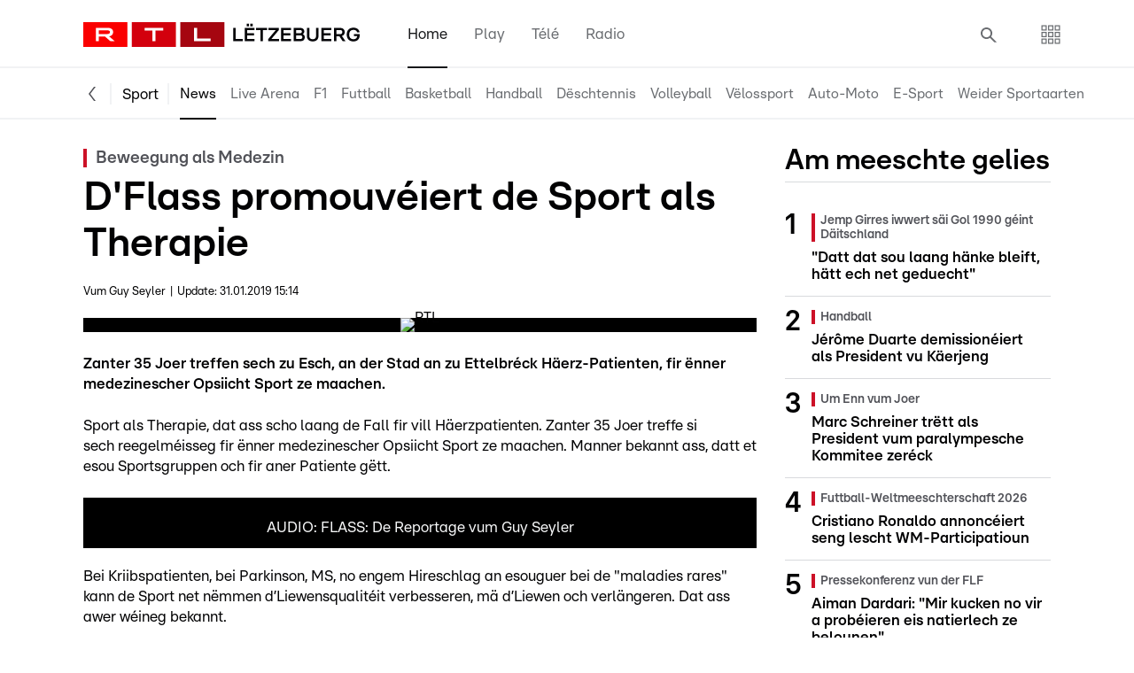

--- FILE ---
content_type: text/html; charset=utf-8
request_url: https://www.rtl.lu/sport/news/a/1298911.html
body_size: 25027
content:
 
<!DOCTYPE html>
<html lang="lb" class="theme-rtl">
<head>
    <meta charset="utf-8">
    <title>RTL - Beweegung als Medezin: D'Flass promouvéiert de Sport als Therapie</title>

    <meta property="og:title" content="Beweegung als Medezin: D&#039;Flass promouvéiert de Sport als Therapie" /><meta property="og:type" content="article" /><meta property="og:description" content="Zanter 35 Joer treffen sech zu Esch, an der Stad an zu Ettelbréck Häerz-Patienten, fir ënner medezinescher Opsiicht Sport ze maachen." /><meta property="twitter:card" content="summary_large_image" /><meta property="twitter:site" content="RTL.lu" /><meta property="twitter:creator" content="Vum Guy Seyler" /><meta property="twitter:title" content="Beweegung als Medezin: D&#039;Flass promouvéiert de Sport als Therapie" /><meta property="twitter:description" content="Zanter 35 Joer treffen sech zu Esch, an der Stad an zu Ettelbréck Häerz-Patienten, fir ënner medezinescher Opsiicht Sport ze maachen." /><meta property="twitter:image" content="https://www.rtl.lu/sassets/rtl2008.lu/nt/p/2019/01/28/12/96f92f49f0d5ece52b4f66235b18a38c.jpeg" /><meta property="og:image" content="https://www.rtl.lu/sassets/rtl2008.lu/nt/p/2019/01/28/12/96f92f49f0d5ece52b4f66235b18a38c.jpeg" /><meta property="og:url" content="https://www.rtl.lu/sport/news/a/1298911.html" />        <meta charset="utf-8">
    <meta http-equiv="X-UA-Compatible" content="IE=edge" />
    <meta name="viewport" content="width=device-width,minimum-scale=1,initial-scale=1" />
    <meta name="google-site-verification" content="qRv1iGl6N2MfEsEncxCJN3cXClFCUUN7ebwf6a5vQyc" />
    <meta name="apple-itunes-app" content="app-id=360077592" />
        <meta name="cXenseParse:author" content="Vum Guy Seyler">
        <link rel="dns-prefetch" href="https://www.google-analytics.com"/>
    <link rel="dns-prefetch" href="https://gabe.hit.gemius.pl"/>
    <link rel="dns-prefetch" href="https://ls.hit.gemius.pl"/>
    <link rel="dns-prefetch" href="https://tpc.googlesyndication.com"/>
    <link rel="dns-prefetch" href="https://securepubads.g.doubleclick.net"/>
    <link rel="dns-prefetch" href="https://stock.rtl.lu"/>
    <link rel="dns-prefetch" href="/assets"/>
    <link rel="dns-prefetch" href="/components"/>
    <link rel="preconnect" href="https://www.google-analytics.com"/>
    <link rel="preconnect" href="https://gabe.hit.gemius.pl"/>
    <link rel="preconnect" href="https://ls.hit.gemius.pl"/>
    <link rel="preconnect" href="https://tpc.googlesyndication.com"/>
    <link rel="preconnect" href="https://securepubads.g.doubleclick.net"/>
    <link rel="preconnect" href="https://stock.rtl.lu"/>
    <link rel="preconnect" href="/assets"/>
    <link rel="preconnect" href="/components"/>
    <link rel="preload" href="/assets/js/rtl.bundle.js?v=202511111815" as="script">
    <link rel="preload" href="/components/rtl.bundle.js?v=202511111815" as="script">
    <link rel="icon" href="/assets/images/favicon-rtllu/favicon.ico?v=202511111815" sizes="any" />
    <link rel="icon" href="/assets/images/favicon-rtllu/favicon.svg?v=202511111815" type="image/svg+xml" />
    <link rel="apple-touch-icon" sizes="57x57" href="/assets/images/favicon-rtllu/apple-touch-icon.png?v=202511111815" />
    <link rel="manifest" href="/site.webmanifest">
    <link rel="stylesheet" href="/components/vendor/theoplayer6.10.0/ui.css?v=202511111815" />
    <link rel="stylesheet" href="/assets/styles/main_rtl.css?v=202511111815" />

    <script type="text/javascript">window.gdprAppliesGlobally=true;(function(){function a(e){if(!window.frames[e]){if(document.body&&document.body.firstChild){var t=document.body;var n=document.createElement("iframe");n.style.display="none";n.name=e;n.title=e;t.insertBefore(n,t.firstChild)}
        else{setTimeout(function(){a(e)},5)}}}function e(n,r,o,c,s){function e(e,t,n,a){if(typeof n!=="function"){return}if(!window[r]){window[r]=[]}var i=false;if(s){i=s(e,t,n)}if(!i){window[r].push({command:e,parameter:t,callback:n,version:a})}}e.stub=true;function t(a){if(!window[n]||window[n].stub!==true){return}if(!a.data){return}
            var i=typeof a.data==="string";var e;try{e=i?JSON.parse(a.data):a.data}catch(t){return}if(e[o]){var r=e[o];window[n](r.command,r.parameter,function(e,t){var n={};n[c]={returnValue:e,success:t,callId:r.callId};a.source.postMessage(i?JSON.stringify(n):n,"*")},r.version)}}
            if(typeof window[n]!=="function"){window[n]=e;if(window.addEventListener){window.addEventListener("message",t,false)}else{window.attachEvent("onmessage",t)}}}e("__tcfapi","__tcfapiBuffer","__tcfapiCall","__tcfapiReturn");a("__tcfapiLocator");(function(e){
            var t=document.createElement("script");t.id="spcloader";t.type="text/javascript";t.async=true;t.src="https://didomi.rtl.lu/"+e+"/loader.js?target="+document.location.hostname;t.charset="utf-8";var n=document.getElementsByTagName("script")[0];n.parentNode.insertBefore(t,n)})("77af67f2-d74a-428a-b7f1-7bc398b5fc06")})();
    </script>
    <script type="text/javascript">
        window.didomiConfig = {
            languages: {
                enabled: ['fr'],
                default: 'fr'
            },
            sdkPath: 'https://didomi.rtl.lu/',
            apiPath: 'https://didomi.rtl.lu/api'
        };
    </script>

    <script>
        function rtl_isAndroidApp() {
            if (
                typeof(rtl) == "undefined" &&
                typeof(window.rtl) == "undefined"
            ) return false;

            if(typeof(rtl) != "undefined") {
                return typeof(rtl.getAppParams) != "undefined";
            }

            return typeof(window.rtl.getAppParams) != "undefined";
        }

        function rtl_isIOSApp() {
            if (typeof(window.appParams) != "undefined") return true;
            if (typeof(window.webkit) == "undefined") return false;
            if (typeof(window.webkit.messageHandlers) == "undefined") return false;
            return (
                typeof(window.webkit.messageHandlers.sizeNotification) != "undefined" ||
                typeof(window.webkit.messageHandlers.getFontSize) != "undefined" ||
                typeof(window.webkit.messageHandlers.setFontSize) != "undefined"
            );
        }

        function checkIfSportApp() {
            if (window.location.search.indexOf('isSportApp=1')>=0) {
                window.localStorage.setItem('isSportApp', "true");
                return true;
            }
            return false;
        }

        function rtl_isSportApp() {
            return window.localStorage.getItem('isSportApp') === "true";
        }


        function rtl_isApp() {
            if(window.location.search.indexOf('app=1')>=0) return true;
            return rtl_isAndroidApp() || rtl_isIOSApp() || rtl_isSportApp();
        }


        checkIfSportApp();

        window.rtlsites = {
            config: {
                language: 'lu',
                site: 'rtl',
                product: 'rtl',
                ads: true,
                auID: {
                    desktop: '00000000000e19b1',
                    tablet: '0000000000121e16',
                    mobile: '0000000000121e14',
                    appPhone: '00000000000e19b5',
                    appTablet: '00000000000e19b6',
                },
                page: {
                    tags: []
                },
                article: {
                    id: '',
                    tags: []
                },
                gallery: {
                    tags: []
                },
                appCode: 0,
                debug: false,
                isApp: rtl_isApp(),
                //isApp: true,
                isIosApp : rtl_isIOSApp(),
                //isIosApp: true,
                isAndroidApp : rtl_isAndroidApp(),
                //isAndroidApp: true,
                isSportApp : rtl_isSportApp(),
                gestureNavigation : false,
                device: '',
                mo: '',
                currentApp: 'rtllu',
                gemiusTag: '',
                version: '202511111815',
                assetsUrl: '/assets',
                syncedAds: []
            }
        };

        if(window.rtlsites.config.isApp) {
            console.log("adding is-app to html tag");
            if (rtl_isIOSApp() && typeof(window.appParams) != "undefined") {
                if (window.appParams.debug) window.rtlsites.config.debug = true;
                if (window.appParams.mo) window.rtlsites.config.mo = window.appParams.mo;
                if (window.appParams.dev) window.rtlsites.config.device = window.appParams.dev;
                if (window.appParams.appScheme) window.rtlsites.config.appScheme = window.appParams.appScheme
                if (window.appParams.appVer) window.rtlsites.config.appVer = window.appParams.appVer;
                if (window.appParams.gestureNavigation) window.rtlsites.config.gestureNavigation = window.appParams.gestureNavigation;
                if (window.appParams.appCode) window.rtlsites.config.appCode = window.appParams.appCode;
            }
            if (rtl_isAndroidApp() && typeof(rtl.getAppParams) != "undefined") {
                var aAppParams = window.rtl.getAppParams();
                aAppParams = JSON.parse(aAppParams);
                if (aAppParams.debug) window.rtlsites.config.debug = true;
                if (aAppParams.mo) window.rtlsites.config.mo = aAppParams.mo;
                if (aAppParams.dev) window.rtlsites.config.device = aAppParams.dev;
                if (aAppParams.appScheme) window.rtlsites.config.appScheme = aAppParams.appScheme;
                if (aAppParams.appId) window.rtlsites.config.appId = aAppParams.appId;
                if (aAppParams.appVer) window.rtlsites.config.appVer = aAppParams.appVer;
                if (aAppParams.appInstallerId) window.rtlsites.config.appInstallerId = aAppParams.appInstallerId;
                if (aAppParams.appCode) window.rtlsites.config.appCode = aAppParams.appCode;
            }
            document.getElementsByTagName("html")[0].className += " is-app";
        }

        if(window.location.hash == "#__preview_iframe") {
            document.getElementsByTagName("html")[0].className += " is-app";
        }

        if (window.rtlsites.config.isSportApp) {
            window.rtlsites.config.ads = false;
            document.getElementsByTagName("html")[0].className += " is-sportsapp";
        }

        function setFontSize(size) {
            var sizes = { s: "80%", m: "100%", l: "120%" };
            var fontsize = "100%";
            if (sizes[size]) fontsize = sizes[size];
            document.getElementsByTagName("html")[0].style.fontSize = fontsize;
        }

                window.rtlsites.config.page.tags = ("newsticker,ressort_sport,gesondheet,flass,therapie,beweegung,aner_sportaarten").split(",");
        
        
            </script>

    <script>
        (function (w, d, t, s, o, i, j) {
            w['__BETAObject'] = o;
            w[o] = w[o] || function () { (w[o].q = w[o].q || []).push(arguments); }
            i = d.createElement(t), j = d.getElementsByTagName(t)[0]; i.async = 1; i.src = s;
            j.parentNode.insertBefore(i, j);
        })(window, document, 'script', '//collect.rtl.lu/js/c.js?v=3', 'beta', '1.0');
        try {beta('init', window.rtlsites.config.product);} catch (e) {}
    </script>


    <script type="didomi/javascript" data-vendor="c:gigya" async src="//cdns.eu1.gigya.com/js/gigya.js?apikey=3_GrIH4wyVdEGBWtbHuPmCh669d0ReOliTAHH4tePPwELds6CIg0fnuMzeJ5Dr68FY">{'enableSSOToken': true}</script>

    <script type="text/javascript" async src="https://cdn.adnuntius.com/adn.js"></script>
    <script type="text/javascript">window.adn = window.adn || {}; adn.calls = adn.calls || [];</script>

    
    <!-- Global site tag (gtag.js) - Google Analytics -->
    <script type="didomi/javascript" data-vendor="c:googleana-Y8iUer6Z" async src="https://www.googletagmanager.com/gtag/js?id=UA-1316751-51"></script>
    <script type="didomi/javascript" data-vendor="c:googleana-Y8iUer6Z">
        window.dataLayer = window.dataLayer || [];
        function gtag(){
            // console.log(arguments);
            dataLayer.push(arguments);
        }

        gtag('js', new Date());
        function sendScreenView() {
            gtag('config', 'UA-1316751-51', {
                'app_name': window.rtlsites.config.currentApp,
                'cookie_expires': 365 * 24 * 60 * 60
            });
            gtag('event', 'screen_view', gAppConfig);
        }
        if (!window.rtlsites.config.isApp) {
            gtag('config', 'UA-1316751-51', {
                'cookie_expires': 365 * 24 * 60 * 60,
                'send_page_view': false
            });
            gtag('config', 'G-VCBQ3RV8YE', {
                'cookie_expires': 365 * 24 * 60 * 60,
                'send_page_view': false
            } );
        } else {
            var gAppConfig = {};
            if (window.rtlsites.config.appId) gAppConfig.app_id = window.rtlsites.config.appId;
            if (window.rtlsites.config.appVer) gAppConfig.app_version = window.rtlsites.config.appVer;
            if (window.rtlsites.config.appInstallerId) gAppConfig.app_installer_id = window.rtlsites.config.appInstallerId;
            gAppConfig.screen_name = window.location.pathname;
            gAppConfig.app_name = window.rtlsites.config.currentApp;

            sendScreenView();
        }
    </script>

    <script>
    var pageData = { page : {} };

    pageData.page.content = {};
    pageData.page.content.site = window.rtlsites.config.site;

    if (window.rtlsites.config.isApp) {
        if (window.rtlsites.config.device == 't' || window.rtlsites.config.device == 'p') {
            pageData.page.content.deviceType = 'tablet';
        } else {
            pageData.page.content.deviceType = 'mobile';
        }
    } else {
        pageData.page.content.deviceType = 'desktop';
    }

    var pathFiltered = window.location.pathname.substr(1).split("\/").filter(function (item) {
        return item != '' && item.indexOf(".html") == -1 && item.indexOf(".php") == -1;
    });

    if (pathFiltered.length > 0) {
        if (pathFiltered[0]) pageData.page.content.sectionLevel1 = pathFiltered[0];
        if (pathFiltered[1]) pageData.page.content.sectionLevel2 = pathFiltered[1];
        if (pathFiltered[2] && pathFiltered[2].length > 2) pageData.page.content.sectionLevel3 = pathFiltered[2];
    }

        pageData.page.content.pageType = "article";
    
            pageData.page.article = {};

                var tags = ("newsticker,ressort_sport,gesondheet,flass,therapie,beweegung,aner_sportaarten").split(",");

        if (tags.length > 0) {
            pageData.page.article.tags = tags;
        }
        
                var authors = ("Vum Guy Seyler").split(",").map(item => item.trim());
        if (authors.length > 0) {
            pageData.page.article.authors = authors;
        }
        
                pageData.page.article.publishedAt = "2019-01-31T15:14:09+01:00";
        
                pageData.page.article.modifiedAt = "2019-01-31T15:14:09+01:00";
        
                pageData.page.article.videoContent = false;
        
                pageData.page.article.audioContent = true;
        
                pageData.page.article.photoGallery = false;
        
                pageData.page.article.wordCount = 263;
        
        
            
    const ce = new Date();
    ce.setMonth(ce.getMonth() + 12);
    ce.toUTCString();

    !function(n,e,i){if(!n){n=n||{},window.permutive=n,n.q=[],n.config=i||{},n.config.apiKey=e,n.config.environment=n.config.environment||"production";for(var o=["addon","identify","track","trigger","query","segment","segments","ready","on","once","user","consent"],r=0;r<o.length;r++){var t=o[r];n[t]=function(e){return function(){var i=Array.prototype.slice.call(arguments,0);n.q.push({functionName:e,arguments:i})}}(t)}}}(window.permutive,"fc3efde6-fa7e-4691-b672-07cea173d599",{});

    permutive.addon('web',pageData);

    </script>

    <script type="didomi/javascript" data-vendor="iab:361" async src="https://3a4e240f-8dba-4f15-a961-4cbecd5ecfc9.edge.permutive.app/9b4023a5-0c38-478d-b19f-523fde66c519-web.js"></script>

    <script type="didomi/javascript" data-vendor="iab:412">(function(src){var a=document.createElement("script");a.type="text/javascript";a.async=true;a.src=src;var b=document.getElementsByTagName("script")[0];b.parentNode.insertBefore(a,b)})("https://experience-eu.piano.io/xbuilder/experience/load?aid=cQXfOMzgpe");</script>

            <script src="https://storage.googleapis.com/aisw-assets/player/17.1.4/aisw-player.js"></script>
        <link href="https://storage.googleapis.com/aisw-assets/player/17.1.4/aisw-player.css" rel="stylesheet" />
    
    <script type="didomi/javascript" src="/assets/js/rtl.bundle.js?v=202511111815"></script>
    <script type="didomi/javascript" src="/components/rtl.bundle.js?v=202511111815"></script>

    <script>function backCommit() {
        console.log("APP BACK COMMIT: need to refresh ads");
        sendScreenView();
    }</script>

        <script type="didomi/javascript" data-vendor="didomi:twitter">
    window.twttr = (function(d, s, id) {
    var js, fjs = d.getElementsByTagName(s)[0],
        t = window.twttr || {};
    if (d.getElementById(id)) return t;
    js = d.createElement(s);
    js.id = id;
    js.src = "https://platform.twitter.com/widgets.js";
    fjs.parentNode.insertBefore(js, fjs);

    t._e = [];
    t.ready = function(f) {
        t._e.push(f);
    };

    return t;
    }(document, "script", "twitter-wjs"));</script>

    <script type="didomi/javascript" data-vendor="c:instagram" async src="https://www.instagram.com/embed.js"></script>

    <script type="didomi/javascript" data-vendor="c:divers-9gePxbdi" async src="https://www.tiktok.com/embed.js"></script>

    <script type="didomi/javascript" data-vendor="c:infogram-DWMNd9x7">!function(e,i,n,s){var t="InfogramEmbeds",d=e.getElementsByTagName("script")[0];if(window[t]&&window[t].initialized)window[t].process&&window[t].process();else if(!e.getElementById(n)){var o=e.createElement("script");o.async=1,o.id=n,o.src="https://e.infogram.com/js/dist/embed-loader-min.js",d.parentNode.insertBefore(o,d)}}(document,0,"infogram-async");</script>
    
    <script type="didomi/javascript" data-vendor="c:onesignal-wdR2FRMx" src="https://cdn.onesignal.com/sdks/OneSignalSDK.js" async></script>
    <script type="didomi/javascript" data-vendor="c:onesignal-wdR2FRMx">
        window.OneSignal = window.OneSignal || [];
        OneSignal.push(function() {
            OneSignal.SERVICE_WORKER_PARAM = { scope: '/assets/vendor/OneSignal/' };
            OneSignal.SERVICE_WORKER_PATH = 'assets/vendor/OneSignal/OneSignalSDKWorker.js'
            OneSignal.init({
                appId: "a6cba441-604d-47d5-b27b-986ddcb93576",
                safari_web_id: "web.onesignal.auto.412ff56c-6955-417a-b410-cc97b21af240",
                notifyButton: {
                    enable: false
                },
                allowLocalhostAsSecureOrigin: false,
                promptOptions: {
                    slidedown: {
                        prompts: [
                            {
                                type: "category",
                                autoPrompt: true,
                                text: {
                                    actionMessage: "Mir wëllen Iech gäre Push-Messagë mat den neisten Noriichten an Updaten uweisen",
                                    acceptButton: "Akzeptéieren",
                                    cancelButton: "Ofbriechen",

                                    /* CATEGORY SLIDEDOWN SPECIFIC TEXT */
                                    negativeUpdateButton:"Ofbriechen",
                                    positiveUpdateButton:"Späicheren",
                                    updateMessage: "Aktualiséiert Är Astellunge fir Push-Messagen",
                                },

                                delay: {
                                    pageViews: 1,
                                    timeDelay: 0
                                },

                                categories: [
                                    {
                                        tag: "rtllu_breaking_news",
                                        label: "Breaking News"
                                    },
                                    {
                                        tag: "rtllu_news_national",
                                        label: "News National"
                                    },
                                    {
                                        tag: "rtllu_news_international",
                                        label: "News International"
                                    },
                                    {
                                        tag: "rtllu_trafic_info",
                                        label: "Trafic, Meteo a méi",
                                    },
                                    {
                                        tag: "rtllu_sport_news",
                                        label: "Sport News"
                                    },
                                    {
                                        tag: "rtllu_program",
                                        label: "Sport Stream"
                                    },
                                    {
                                        tag: "rtllu_kultur",
                                        label: "Kultur"
                                    },
                                    {
                                        tag: "rtllu_kultur_lifestyle",
                                        label: "Lifestyle"
                                    },
                                    {
                                        tag: "rtllu_panorama",
                                        label: "Panorama"
                                    },
                                    {
                                        tag: "rtllu_fotosgalerien",
                                        label: "Fotosgalerien"
                                    },
                                ]
                            }
                        ]
                    }
                }
            });
            OneSignal.setDefaultNotificationUrl("https://www.rtl.lu");
        });
    </script>
    <script>
        const md5 = function(d){var r = M(V(Y(X(d),8*d.length)));return r.toLowerCase()};function M(d){for(var _,m="0123456789ABCDEF",f="",r=0;r<d.length;r++)_=d.charCodeAt(r),f+=m.charAt(_>>>4&15)+m.charAt(15&_);return f}function X(d){for(var _=Array(d.length>>2),m=0;m<_.length;m++)_[m]=0;for(m=0;m<8*d.length;m+=8)_[m>>5]|=(255&d.charCodeAt(m/8))<<m%32;return _}function V(d){for(var _="",m=0;m<32*d.length;m+=8)_+=String.fromCharCode(d[m>>5]>>>m%32&255);return _}function Y(d,_){d[_>>5]|=128<<_%32,d[14+(_+64>>>9<<4)]=_;for(var m=1732584193,f=-271733879,r=-1732584194,i=271733878,n=0;n<d.length;n+=16){var h=m,t=f,g=r,e=i;f=md5_ii(f=md5_ii(f=md5_ii(f=md5_ii(f=md5_hh(f=md5_hh(f=md5_hh(f=md5_hh(f=md5_gg(f=md5_gg(f=md5_gg(f=md5_gg(f=md5_ff(f=md5_ff(f=md5_ff(f=md5_ff(f,r=md5_ff(r,i=md5_ff(i,m=md5_ff(m,f,r,i,d[n+0],7,-680876936),f,r,d[n+1],12,-389564586),m,f,d[n+2],17,606105819),i,m,d[n+3],22,-1044525330),r=md5_ff(r,i=md5_ff(i,m=md5_ff(m,f,r,i,d[n+4],7,-176418897),f,r,d[n+5],12,1200080426),m,f,d[n+6],17,-1473231341),i,m,d[n+7],22,-45705983),r=md5_ff(r,i=md5_ff(i,m=md5_ff(m,f,r,i,d[n+8],7,1770035416),f,r,d[n+9],12,-1958414417),m,f,d[n+10],17,-42063),i,m,d[n+11],22,-1990404162),r=md5_ff(r,i=md5_ff(i,m=md5_ff(m,f,r,i,d[n+12],7,1804603682),f,r,d[n+13],12,-40341101),m,f,d[n+14],17,-1502002290),i,m,d[n+15],22,1236535329),r=md5_gg(r,i=md5_gg(i,m=md5_gg(m,f,r,i,d[n+1],5,-165796510),f,r,d[n+6],9,-1069501632),m,f,d[n+11],14,643717713),i,m,d[n+0],20,-373897302),r=md5_gg(r,i=md5_gg(i,m=md5_gg(m,f,r,i,d[n+5],5,-701558691),f,r,d[n+10],9,38016083),m,f,d[n+15],14,-660478335),i,m,d[n+4],20,-405537848),r=md5_gg(r,i=md5_gg(i,m=md5_gg(m,f,r,i,d[n+9],5,568446438),f,r,d[n+14],9,-1019803690),m,f,d[n+3],14,-187363961),i,m,d[n+8],20,1163531501),r=md5_gg(r,i=md5_gg(i,m=md5_gg(m,f,r,i,d[n+13],5,-1444681467),f,r,d[n+2],9,-51403784),m,f,d[n+7],14,1735328473),i,m,d[n+12],20,-1926607734),r=md5_hh(r,i=md5_hh(i,m=md5_hh(m,f,r,i,d[n+5],4,-378558),f,r,d[n+8],11,-2022574463),m,f,d[n+11],16,1839030562),i,m,d[n+14],23,-35309556),r=md5_hh(r,i=md5_hh(i,m=md5_hh(m,f,r,i,d[n+1],4,-1530992060),f,r,d[n+4],11,1272893353),m,f,d[n+7],16,-155497632),i,m,d[n+10],23,-1094730640),r=md5_hh(r,i=md5_hh(i,m=md5_hh(m,f,r,i,d[n+13],4,681279174),f,r,d[n+0],11,-358537222),m,f,d[n+3],16,-722521979),i,m,d[n+6],23,76029189),r=md5_hh(r,i=md5_hh(i,m=md5_hh(m,f,r,i,d[n+9],4,-640364487),f,r,d[n+12],11,-421815835),m,f,d[n+15],16,530742520),i,m,d[n+2],23,-995338651),r=md5_ii(r,i=md5_ii(i,m=md5_ii(m,f,r,i,d[n+0],6,-198630844),f,r,d[n+7],10,1126891415),m,f,d[n+14],15,-1416354905),i,m,d[n+5],21,-57434055),r=md5_ii(r,i=md5_ii(i,m=md5_ii(m,f,r,i,d[n+12],6,1700485571),f,r,d[n+3],10,-1894986606),m,f,d[n+10],15,-1051523),i,m,d[n+1],21,-2054922799),r=md5_ii(r,i=md5_ii(i,m=md5_ii(m,f,r,i,d[n+8],6,1873313359),f,r,d[n+15],10,-30611744),m,f,d[n+6],15,-1560198380),i,m,d[n+13],21,1309151649),r=md5_ii(r,i=md5_ii(i,m=md5_ii(m,f,r,i,d[n+4],6,-145523070),f,r,d[n+11],10,-1120210379),m,f,d[n+2],15,718787259),i,m,d[n+9],21,-343485551),m=safe_add(m,h),f=safe_add(f,t),r=safe_add(r,g),i=safe_add(i,e)}return Array(m,f,r,i)}function md5_cmn(d,_,m,f,r,i){return safe_add(bit_rol(safe_add(safe_add(_,d),safe_add(f,i)),r),m)}function md5_ff(d,_,m,f,r,i,n){return md5_cmn(_&m|~_&f,d,_,r,i,n)}function md5_gg(d,_,m,f,r,i,n){return md5_cmn(_&f|m&~f,d,_,r,i,n)}function md5_hh(d,_,m,f,r,i,n){return md5_cmn(_^m^f,d,_,r,i,n)}function md5_ii(d,_,m,f,r,i,n){return md5_cmn(m^(_|~f),d,_,r,i,n)}function safe_add(d,_){var m=(65535&d)+(65535&_);return(d>>16)+(_>>16)+(m>>16)<<16|65535&m}function bit_rol(d,_){return d<<_|d>>>32-_}

        const setAsyncTimeout = (timeout = 0) => new Promise(ok => {
            setTimeout(() => ok(), timeout);
        });

        function parseJwt(token) {
            var base64Url = token.split('.')[1];
            var base64 = base64Url.replace(/-/g, '+').replace(/_/g, '/');
            var jsonPayload = decodeURIComponent(window.atob(base64).split('').map(function(c) {
                return '%' + ('00' + c.charCodeAt(0).toString(16)).slice(-2);
            }).join(''));

            return JSON.parse(jsonPayload);
        }

        async function getUserId() {
            return new Promise(async (ok, nok) => {
                while (!window.gigya) {
                    await setAsyncTimeout(200);
                }
                window.gigya.accounts.getJWT({callback: (response) => {
                    if (parseInt(response.errorCode) === 0 && response.id_token) {
                        let parsed = parseJwt(response.id_token);
                        ok(md5(parsed.sub));
                    } else {
                        ok(null)
                    }
                }});
            })
        }

        function getUniqueId() {
            // let uniqueId = localStorage.getItem('rtl-unique-id');
            // if(uniqueId == null) {
            //     uniqueId =  "rtl-unique-" + Date.now().toString(36) + Math.random().toString(36).substr(2);
            //     localStorage.setItem('rtl-unique-id', uniqueId);
            // }

            return localStorage.getItem('ipdig-id');
        }

        async function sendToTracker(data = {}, eventName = "") {
            // let userId = await getUserId();

            // console.log("sendToTracker", data);

            if (!data.device) {
                data.device = {
                    "id": getUniqueId(),
                    "userAgent": window.navigator.userAgent,
                    "storage": {
                        cookies: Object.fromEntries(document.cookie.split('; ').map(c => c.split('=')))
                    },
                    "lang": navigator.language,
                    "viewport": {
                        width: window.innerWidth,
                        height: window.innerHeight
                    }
                }
            }

            data.userId = null;

            data.url = {
                "schema": document.location.protocol,
                "domainName": document.location.hostname,
                "port": document.location.port,
                "path": document.location.pathname,
                "parameters": document.location.search,
                "anchor": document.location.hash
            }

            data.timestamp = new Date().toISOString();

            window.pageAnalyticsData = data;
            sendToGoogleAnalytics({}, eventName);


            //LEGACY STUFF

            if (!data.resources || data.resources.articles.length !== 1) {
                return false;
            }
            // console.log("sendtolegacy");
            let cId = data.resources.articles[0].contentId
                .replace("rtl", "newstool")
                .replace("today", "newstool")
                .replace("5minutes", "newstool");

            let oldData = {
                contentUrn: cId,
                source: cId.includes("sujet") ? "gestion" : "newstool",
                contentPath: data.resources.articles[0].contentPath.replace("/", "\/")
            }

            beta('view', {'data': btoa(JSON.stringify(oldData))});
            beta('pageview', {
                'data': JSON.stringify({
                    'url': window.location.href,
                    'uid': localStorage.getItem('ipdig-id')
                })
            });


        }

        function getFilteredParams() {
            let allowedParams = [
                "utm_source", "utm_medium", "utm_campaign", "utm_term", "utm_content", "utm_id",
                "language", "category", "search", "city", "tab", "sources[]", "formacode", "organizationMode", "trainingLevel" // fir JOBS
            ];

            const urlParams = new URLSearchParams(window.location.search);
            const filteredParams = {};

            for (const param of allowedParams) {
                if (urlParams.has(param)) {
                    filteredParams[param] = urlParams.getAll(param);
                }
            }

            if (Object.keys(filteredParams).length === 0) return "";
            return "?"+Object.keys(filteredParams).map(key => `${key}=${filteredParams[key]}`).join("&");
        }


        function sendToGoogleAnalytics(additionalData = {}, eventName) {
            let sliceToLength = (s, length = 100) => s.slice(0, length);
            let trackerData = window.pageAnalyticsData;
            //AN FOTOGALLERIEN GETT KEEN TRACKER GESCHECKT!
            let data = {
                "page_title": sliceToLength(document.title),
                "hostname": sliceToLength(location.hostname),
                "page_location": sliceToLength(window.location.origin + window.location.pathname + getFilteredParams(), 1000),
                "page_path": sliceToLength(window.location.pathname),
                "rtl_page_location": sliceToLength(window.location.origin + window.location.pathname, 1000),
                "rtl_content_type": "home",
            };


            if (trackerData.resources && trackerData.resources.articles.length === 1) {
                let article = trackerData.resources.articles[0];
                data["rtl_content_id"] = article.contentId;
                data["rtl_content_type"] = "article";
                data["rtl_art_kicker"] = sliceToLength(article.kicker);
                data["rtl_art_title"] = sliceToLength(article.title);
                data["rtl_art_authors"] = sliceToLength(article.author);
                data["rtl_art_display_date"] = sliceToLength(article.displayDate);
                data["rtl_art_tags"] = article.tags.join(",");
            } else {
                let contentId = "";
                let path = document.location.pathname.substring(1);
                if (path === "") {
                    path = "home";
                }
                let splitted = path.split("/");
                if (splitted.length > 1) {
                    contentId = "urn:rtl:archive:" + path;
                    data["rtl_content_type"] = "archive";
                } else {
                    contentId = "urn:rtl:section:" + path;
                    data["rtl_content_type"] = "section";
                }

                if (path === "home") {
                    data["rtl_content_type"] = "home";
                }

                data["rtl_content_id"] = contentId;

            }


            if (trackerData.resources && trackerData.resources.images.length > 0) {
                let split = splitTags(trackerData.resources.images.map(i => i.id).join(","), "rtl_art_image_ids");
                data = {...data, ...split}
            }

            if (trackerData.resources && trackerData.resources.photoGalleries.length > 0) {
                let split = splitTags(trackerData.resources.photoGalleries.map(i => i.contentId).join(","), "rtl_art_photo_gallery_ids");
                data = {...data, ...split}
                let tags = []
                trackerData.resources.photoGalleries.map(gallery => {
                    gallery.tags.forEach(tag => {
                        if (!tags.includes(tag)) tags.push(tag)
                    })
                });

                data["rtl_art_photo_gallery_tags"] = sliceToLength(tags.join(","));

                if (trackerData.resources.articles.length === 0) {
                    data["rtl_content_id"] = trackerData.resources.photoGalleries[0].contentId;
                    data["rtl_phgall_title_gallery"] = trackerData.resources.photoGalleries[0].name;
                    data["rtl_content_type"] = "photogallery";
                }
            }

            if (trackerData.resources && trackerData.resources.audios.length > 0) {
                let split = splitTags(trackerData.resources.audios.map(i => i.contentId).join(","), "rtl_art_audio_ids");
                data = {...data, ...split}
                let tags = []
                trackerData.resources.audios.map(audio => {
                    audio.tags.forEach(tag => {
                        if (!tags.includes(tag)) tags.push(tag)
                    })
                });
                data["rtl_art_audio_tags"] = sliceToLength(tags.join(","));

                if (trackerData.resources.articles.length === 0) {
                    data["rtl_content_id"] = trackerData.resources.audios[0].contentId;
                    data["rtl_content_type"] = "audio";
                }
            }

            if (trackerData.resources && trackerData.resources.videos.length > 0) {
                let split = splitTags(trackerData.resources.videos.map(i => i.contentId).join(","), "rtl_art_video_ids");
                data = {...data, ...split}

                let tags = []
                trackerData.resources.videos.map(video => {
                    video.tags.forEach(tag => {
                        if (!tags.includes(tag)) tags.push(tag)
                    })
                });
                data["rtl_art_video_tags"] = sliceToLength(tags.join(","));
                if (trackerData.resources.articles.length === 0) {
                    data["rtl_content_id"] = trackerData.resources.videos[0].contentId;
                    data["rtl_content_type"] = "video";
                }
            }

            if (trackerData.resources && trackerData.resources.livestreams && trackerData.resources.livestreams.length > 0) {
                let split = splitTags(trackerData.resources.livestreams.map(i => i.contentId).join(","), "rtl_art_livestream_ids");
                data = {...data, ...split}
            }

            if (trackerData.click) {
                data = {...data, ...trackerData.click};
            }

            data = {...data, ...additionalData}



            let eventApp = eventName ? eventName : "screen_view";
            let eventSite = eventName ? eventName : "page_view";

            console.log("SENDING " + eventSite + " realdata ", JSON.stringify(data))


            if (window.rtlsites.config.isIosApp) {
                window.webkit.messageHandlers.callAnalytics.postMessage({name: eventApp, data: {
                    ...data,
                    "screen_class": sliceToLength(document.location.pathname),
                    "screen_name": sliceToLength(document.title),
                }});
            } else if (window.rtlsites.config.isAndroidApp && typeof window.rtl.callAnalytics === "function") {
                window.rtl.callAnalytics(JSON.stringify({
                    ...data,
                    "screen_class": sliceToLength(document.location.pathname),
                    "screen_name": sliceToLength(document.title),
                }));
            } else {
                //send to old GA first
                if (window.gtag) {
                    gtag('event', eventSite, {
                        ...data,
                        "page_path": sliceToLength(window.location.pathname),

                        'send_to': "UA-1316751-51"
                    });

                    //kucken op hei nix duebel ass
                    gtag('event', eventSite, {
                        ...data,
                        "send_to": "G-VCBQ3RV8YE"
                    });
                }
            }

            // console.log("gaTrackerData", data, Object.keys(data).length);

            // window.gaTrackerData = data;
        }

        function splitTags(input, prefix = "ids") {
            let maxLength = 100;
            const tags = input.split(',');
            const result = [];
            let currentSubarray = [];

            for (const tag of tags) {
                if (currentSubarray.join(',').length + tag.length <= maxLength) {
                    currentSubarray.push(tag);
                } else {
                    result.push(currentSubarray);
                    currentSubarray = [tag];
                }
            }

            if (currentSubarray.length > 0) {
                result.push(currentSubarray);
            }

            let ret = {};
            result.forEach((entry, key) => {
                ret[prefix+"_"+key] = entry.join(",")
            })

            return ret;
        }



        function callMobileAnalytics() {
            return window.gaTrackerData;
        }

    </script>

</head>


<body class="rb-article">

<script type="text/javascript">
    function getGemiusTag() {
        var ret = "";

        var pathFiltered = window.location.pathname.substr(1).split("\/").filter(function (item) {
            return item != '' && item.indexOf(".html") == -1 && item.indexOf(".php") == -1;
        });

        if (pathFiltered.length > 0) {
            ret = "/" + pathFiltered.join("/")
        }

        return ret;
    }

    window.rtlsites.config.gemiusTag = getGemiusTag();

    console.log("Gemius: " + getGemiusTag());

    if(!window.rtlsites.config.isApp) {
        var pp_gemius_identifier = 'ApfgIuLqG6Zpiv.PBVdPptTJjw1Bss7mVdJI.p4GUn3.D7';
        var pp_gemius_use_cmp = true;
        var pp_gemius_cmp_timeout = Infinity;
        //var pp_gemius_cmp_purposes = {1:[1,5],2:[1,8,9,10]};
        var pp_gemius_extraparameters = new Array('lan=LU', 'key=browser', 'subs=browser/www'+getGemiusTag());

        // lines below shouldn't be edited
        function gemius_pending(i) { window[i] = window[i] || function() {var x = window[i+'_pdata'] = window[i+'_pdata'] || [];x[x.length]=arguments;};};gemius_pending('gemius_hit'); gemius_pending('gemius_event'); gemius_pending('pp_gemius_hit'); gemius_pending('pp_gemius_event');(function(d,t) {try {var gt=d.createElement(t),s=d.getElementsByTagName(t)[0],l='http'+((location.protocol=='https:')?'s':''); gt.setAttribute('async','async');gt.setAttribute('defer','defer'); gt.src=l+'://gabe.hit.gemius.pl/xgemius.js'; s.parentNode.insertBefore(gt,s);} catch (e) {}})(document,'script');
    }
</script>

<script>
    if(window.rtlsites.config.isIosApp) { window.webkit.messageHandlers.getFontSize.postMessage(true); }
</script>

    <div id="fb-root"></div>
    <script type="didomi/javascript" data-vendor="didomi:facebook" async defer crossorigin="anonymous" src="https://connect.facebook.net/en_US/sdk.js#xfbml=1&version=v8.0&appId=2052042465043067&autoLogAppEvents=1" nonce="wvIEl0Bh"></script>


<!-- Hoverboard -->
<div class="ad-slot ad-slot--hoverboard is-visuallyhidden">
    <div class="ad-slot__hoverboard">
        <div id="hoverboard" class="js-ad" data-position="hoverboard"></div>
    </div>
</div>

<!-- POC PIANO -->
<div class="ad-slot ad-slot--poc-piano-1 is-visuallyhidden">
    <div class="ad-slot__poc-piano-1">
        <div id="poc-piano-1" class="js-ad" data-position="poc-piano-1"></div>
    </div>
</div>

<div class="ad-slot ad-slot--poc-piano-2 is-visuallyhidden">
    <div class="ad-slot__poc-piano-2">
        <div id="poc-piano-2" class="js-ad" data-position="poc-piano-2"></div>
    </div>
</div>

<div class="ad-slot ad-slot--poc-piano-3 is-visuallyhidden">
    <div class="ad-slot__poc-piano-3">
        <div id="poc-piano-3" class="js-ad" data-position="poc-piano-3"></div>
    </div>
</div>

<div class="ad-slot ad-slot--poc-piano-4 is-visuallyhidden">
    <div class="ad-slot__poc-piano-4">
        <div id="poc-piano-4" class="js-ad" data-position="poc-piano-4"></div>
    </div>
</div>

<div class="ad-slot ad-slot--poc-piano-5 is-visuallyhidden">
    <div class="ad-slot__poc-piano-5">
        <div id="poc-piano-5" class="js-ad" data-position="poc-piano-5"></div>
    </div>
</div>

<div class="ad-slot ad-slot--poc-piano-6 is-visuallyhidden">
    <div class="ad-slot__poc-piano-6">
        <div id="poc-piano-6" class="js-ad" data-position="poc-piano-6"></div>
    </div>
</div>

<div class="ad-slot ad-slot--poc-piano-7 is-visuallyhidden">
    <div class="ad-slot__poc-piano-7">
        <div id="poc-piano-7" class="js-ad" data-position="poc-piano-7"></div>
    </div>
</div>

<div class="ad-slot ad-slot--poc-piano-8 is-visuallyhidden">
    <div class="ad-slot__poc-piano-8">
        <div id="poc-piano-8" class="js-ad" data-position="poc-piano-8"></div>
    </div>
</div>

<div class="ad-slot ad-slot--poc-piano-9 is-visuallyhidden">
    <div class="ad-slot__poc-piano-9">
        <div id="poc-piano-9" class="js-ad" data-position="poc-piano-9"></div>
    </div>
</div>

<!-- POC PERMUTIVE -->
<div class="ad-slot ad-slot--poc-permutive-1 is-visuallyhidden">
    <div class="ad-slot__poc-permutive-1">
        <div id="poc-permutive-1" class="js-ad" data-position="poc-permutive-1"></div>
    </div>
</div>

<div class="ad-slot ad-slot--poc-permutive-2 is-visuallyhidden">
    <div class="ad-slot__poc-permutive-2">
        <div id="poc-permutive-2" class="js-ad" data-position="poc-permutive-2"></div>
    </div>
</div>

<div class="ad-slot ad-slot--poc-permutive-3 is-visuallyhidden">
    <div class="ad-slot__poc-permutive-3">
        <div id="poc-permutive-3" class="js-ad" data-position="poc-permutive-3"></div>
    </div>
</div>

<div class="ad-slot ad-slot--poc-permutive-4 is-visuallyhidden">
    <div class="ad-slot__poc-permutive-4">
        <div id="poc-permutive-4" class="js-ad" data-position="poc-permutive-4"></div>
    </div>
</div>

<div class="ad-slot ad-slot--poc-permutive-5 is-visuallyhidden">
    <div class="ad-slot__poc-permutive-5">
        <div id="poc-permutive-5" class="js-ad" data-position="poc-permutive-5"></div>
    </div>
</div>

<div class="ad-slot ad-slot--poc-permutive-6 is-visuallyhidden">
    <div class="ad-slot__poc-permutive-6">
        <div id="poc-permutive-6" class="js-ad" data-position="poc-permutive-6"></div>
    </div>
</div>

<div class="ad-slot ad-slot--poc-permutive-7 is-visuallyhidden">
    <div class="ad-slot__poc-permutive-7">
        <div id="poc-permutive-7" class="js-ad" data-position="poc-permutive-7"></div>
    </div>
</div>

<div class="ad-slot ad-slot--poc-permutive-8 is-visuallyhidden">
    <div class="ad-slot__poc-permutive-8">
        <div id="poc-permutive-8" class="js-ad" data-position="poc-permutive-8"></div>
    </div>
</div>

<div class="ad-slot ad-slot--poc-permutive-9 is-visuallyhidden">
    <div class="ad-slot__poc-permutive-9">
        <div id="poc-permutive-9" class="js-ad" data-position="poc-permutive-9"></div>
    </div>
</div>


<div class="l-main-wrapper">
        <!-- Header -->

    <header class="l-header js-nav-sticky js-header app-hide">
        <div class="l-header__top">
            <div class="l-header__inner grid-container">
                <div class="l-header__logo">
                    <a href="/">
                        <img
                                src="/assets/images/logo_rtl-letzebuerg_light.svg"
                                width="312"
                                height="28"
                                alt="RTL Lëtzebuerg"
                                class="logo-main"
                        />
                    </a>
                </div>
                <nav class="l-header__nav-top">
                    <ul class="nav-top" role="menu">
                        <li class="nav-top__item nav-top__item--active"><a href="/">Home</a></li>
                        <li class="nav-top__item"><a href="https://play.rtl.lu" target="_blank">Play</a></li>
                        <li class="nav-top__item"><a href="/tele">Télé</a></li>
                        <li class="nav-top__item"><a href="/radio">Radio</a></li>
                    </ul>
                </nav>

                <div class="l-header__tools">
                    <div class="nav-tools">

                        <div class="l-header__search nav-tools__item">
                            <a href="/search">
                                <svg viewBox="0 0 20 20" width="20" height="20" focusable="false" role="img" aria-hidden="true"><path d="M12.731 12.403c.807-1.092 1.311-2.42 1.311-3.882C14.042 4.924 11.118 2 7.521 2S1 4.924 1 8.521s2.924 6.521 6.521 6.521c1.462 0 2.79-.504 3.882-1.31l4.925 4.923H19l-6.269-6.252zm-5.21.757c-2.555 0-4.622-2.084-4.622-4.622s2.067-4.622 4.622-4.622a4.619 4.619 0 014.622 4.622 4.62 4.62 0 01-4.622 4.622z" fill="currentColor"></path></svg>
                            </a>
                        </div>

                        <div class="l-header__login nav-tools__item">
                            <nm-login language="lu"></nm-login>
                        </div>

                        <div class="l-header__applauncher nav-tools__item">
                            <svg width="24" height="24" viewBox="0 0 24 24" fill="#6a6d71" xmlns="http://www.w3.org/2000/svg"><path d="M6.16,2.86l0,3.3l-3.3,0l0,-3.3l3.3,0Zm1.34,-1.36l-6,0l0,6l6,0l0,-6Z" style="fill-rule:nonzero;"></path><path d="M13.66,2.86l0,3.3l-3.3,0l0,-3.3l3.3,0Zm1.34,-1.36l-6,0l0,6l6,0l0,-6Z" style="fill-rule:nonzero;"></path><path d="M21.16,2.86l0,3.3l-3.3,0l0,-3.3l3.3,0Zm1.34,-1.36l-6,0l0,6l6,0l0,-6Z" style="fill-rule:nonzero;"></path><path d="M6.16,10.36l0,3.3l-3.3,0l0,-3.3l3.3,0Zm1.34,-1.36l-6,0l0,6l6,0l0,-6Z" style="fill-rule:nonzero;"></path><path d="M13.66,10.36l0,3.3l-3.3,0l0,-3.3l3.3,0Zm1.34,-1.36l-6,0l0,6l6,0l0,-6Z" style="fill-rule:nonzero;"></path><path d="M21.16,10.36l0,3.3l-3.3,0l0,-3.3l3.3,0Zm1.34,-1.36l-6,0l0,6l6,0l0,-6Z" style="fill-rule:nonzero;"></path><path d="M6.16,17.86l0,3.3l-3.3,0l0,-3.3l3.3,0Zm1.34,-1.36l-6,0l0,6l6,0l0,-6Z" style="fill-rule:nonzero;"></path><path d="M13.66,17.86l0,3.3l-3.3,0l0,-3.3l3.3,0Zm1.34,-1.36l-6,0l0,6l6,0l0,-6Z" style="fill-rule:nonzero;"></path><path d="M21.16,17.86l0,3.3l-3.3,0l0,-3.3l3.3,0Zm1.34,-1.36l-6,0l0,6l6,0l0,-6Z" style="fill-rule:nonzero;"></path></svg>
                            <div class="nav-tools-sub">
                                <ul class="language-bar">
                                    <li class="language-bar__item language-bar__item--en">
                                        <a href="https://today.rtl.lu" class="language-bar__action">
                                            RTL Today
                                        </a>
                                    </li>

                                    <li class="language-bar__item language-bar__item--fr">
                                        <a href="https://infos.rtl.lu" class="language-bar__action">
                                            RTL Infos
                                        </a>
                                    </li>
                                </ul>
                            </div>
                        </div>

                    </div>
                </div>
            </div>

            <div class="l-header__nav-browse">
                <div class="nav-hamburger js-nav-hamburger js-nav-toggle">
                    <div class="nav-hamburger__icon"></div>
                </div>
            </div>

        </div>
        <div class="l-header__middle">
            <nav class="l-header__nav-middle">
                <ul class="nav-top" role="menu">
                    <li class="nav-top__item nav-top__item--active"><a href="/">Home</a></li>
                    <li class="nav-top__item"><a href="https://play.rtl.lu" target="_blank">Play</a></li>
                    <li class="nav-top__item"><a href="/tele">Télé</a></li>
                    <li class="nav-top__item"><a href="/radio">Radio</a></li>
                </ul>
            </nav>
        </div>

                    <div class="l-header__bottom">
                <div class="l-header__inner grid-container">
                    <nav class="l-header__nav">
                                                    <span class="main-nav-back">
                                <a href="/" class="main-nav-back__action">
                                    <svg viewBox="0 0 20 20" width="20" height="20" focusable="false" role="img" aria-hidden="true"><path d="M12.091 2H14l-6.091 8L14 18h-1.909L6 10z" fill="currentColor"></path></svg>
                                </a>
                            </span>
                            <span class="nav-main-current__item nav-main-current__item--sport">
                                <a href="/sport" class="nav-main-current__action">Sport</a>
                            </span>
                                                                        <ul class="nav-main">
                                                            <li id="nav-main-sub__item--sport-news" class="nav-main__item nav-main__item--sport-news nav-main__item--active">
                                    <a href="/sport/news" class="nav-main__action">News</a>
                                </li>
                                                            <li id="nav-main-sub__item--live-arena" class="nav-main__item nav-main__item--live-arena">
                                    <a href="/sport/live-arena" class="nav-main__action">Live Arena</a>
                                </li>
                                                            <li id="nav-main-sub__item--f1" class="nav-main__item nav-main__item--f1">
                                    <a href="/sport/f1" class="nav-main__action">F1</a>
                                </li>
                                                            <li id="nav-main-sub__item--futtball" class="nav-main__item nav-main__item--futtball">
                                    <a href="/sport/futtball" class="nav-main__action">Futtball</a>
                                </li>
                                                            <li id="nav-main-sub__item--basketball" class="nav-main__item nav-main__item--basketball">
                                    <a href="/sport/basketball" class="nav-main__action">Basketball</a>
                                </li>
                                                            <li id="nav-main-sub__item--handball" class="nav-main__item nav-main__item--handball">
                                    <a href="/sport/handball" class="nav-main__action">Handball</a>
                                </li>
                                                            <li id="nav-main-sub__item--deschtennis" class="nav-main__item nav-main__item--deschtennis">
                                    <a href="/sport/deschtennis" class="nav-main__action">D&euml;schtennis</a>
                                </li>
                                                            <li id="nav-main-sub__item--volleyball" class="nav-main__item nav-main__item--volleyball">
                                    <a href="/sport/volleyball" class="nav-main__action">Volleyball</a>
                                </li>
                                                            <li id="nav-main-sub__item--cyclissem" class="nav-main__item nav-main__item--cyclissem">
                                    <a href="/sport/cyclissem" class="nav-main__action">V&euml;lossport</a>
                                </li>
                                                            <li id="nav-main-sub__item--auto-moto-sport" class="nav-main__item nav-main__item--auto-moto-sport">
                                    <a href="/sport/auto-moto-sport" class="nav-main__action">Auto-Moto</a>
                                </li>
                                                            <li id="nav-main-sub__item--e-sport" class="nav-main__item nav-main__item--e-sport">
                                    <a href="/sport/e-sport" class="nav-main__action">E-Sport</a>
                                </li>
                                                            <li id="nav-main-sub__item--weider-sportaarten" class="nav-main__item nav-main__item--weider-sportaarten">
                                    <a href="/sport/weider-sportaarten" class="nav-main__action">Weider Sportaarten</a>
                                </li>
                                                        <li class="nav-main__item nav-main__item--more is-hidden">
                                <span class="nav-main__action"><svg viewBox="0 0 20 20" width="20" height="20" focusable="false" role="img" aria-hidden="true"><path d="M4.438 7.963C3.332 7.963 2.4 8.895 2.4 10a2.042 2.042 0 002.038 2.038A2.041 2.041 0 006.476 10a2.041 2.041 0 00-2.038-2.038zm11.124 0A2.042 2.042 0 0013.524 10a2.041 2.041 0 002.038 2.038A2.041 2.041 0 0017.6 10c0-1.106-.933-2.038-2.038-2.038zm-5.458 0A2.043 2.043 0 008.065 10a2.042 2.042 0 002.039 2.038A2.041 2.041 0 0012.142 10a2.041 2.041 0 00-2.038-2.038z" fill="currentColor"></path></svg></span>
                                <ul class="nav-main-sub nav-main-sub--more"></ul>
                            </li>
                        </ul>
                                            </nav>
                </div>
            </div>
        
        <div class="l-header__expanded js-nav-expanded">
            <div class="l-header__inner grid-container">
                <nav class="l-header__nav-expanded">
                    <nav class="nav-accordion js-nav-accordion">
                                                                                    <div class="nav-accordion__item nav-accordion__header--news">
                                    <div class="nav-accordion__header">
                                        <span class="nav-accordion__title"><a href="/news" class="nav-accordion__action">News</a></span>
                                        <button class="nav-accordion__icon js-nav-accordion-button">
                                            <svg viewBox="0 0 20 20" width="20" height="20" focusable="false" role="img" aria-hidden="true"><path d="M15.302 6.24l-4.462 4.605-.84.875-.84-.875L4.696 6.24c-.378-.167-.578.724-.576 1.293v.002c.002.189.025.342.072.408l5.462 5.64c.19.264.503.264.692 0 1.478-1.526 2.587-2.67 3.326-3.435l2.135-2.205c.048-.066.072-.203.073-.373v-.01c.002-.516-.2-1.32-.578-1.32" fill="currentColor"></path></svg>
                                        </button>
                                    </div>
                                    <div class="nav-accordion__panel">
                                        <ul class="nav-link-sub">
                                                                                                                                            <li class="nav-link-sub__item">
                                                    <a href="/news/national" class="nav-link-sub__action">National</a>
                                                </li>
                                                                                                                                            <li class="nav-link-sub__item">
                                                    <a href="/news/international" class="nav-link-sub__action">International</a>
                                                </li>
                                                                                                                                            <li class="nav-link-sub__item">
                                                    <a href="/news/panorama" class="nav-link-sub__action">Panorama</a>
                                                </li>
                                                                                                                                            <li class="nav-link-sub__item">
                                                    <a href="/news/tech-world" class="nav-link-sub__action">Tech-World</a>
                                                </li>
                                                                                                                                            <li class="nav-link-sub__item">
                                                    <a href="/news/meenung" class="nav-link-sub__action">Meenung</a>
                                                </li>
                                                                                                                                            <li class="nav-link-sub__item">
                                                    <a href="/news/faktencheck" class="nav-link-sub__action">Faktencheck</a>
                                                </li>
                                                                                    </ul>
                                    </div>
                                </div>
                                                            <div class="nav-accordion__item nav-accordion__header--mobiliteit">
                                    <div class="nav-accordion__header">
                                        <span class="nav-accordion__title"><a href="/mobiliteit" class="nav-accordion__action">Mobilit&eacute;it</a></span>
                                        <button class="nav-accordion__icon js-nav-accordion-button">
                                            <svg viewBox="0 0 20 20" width="20" height="20" focusable="false" role="img" aria-hidden="true"><path d="M15.302 6.24l-4.462 4.605-.84.875-.84-.875L4.696 6.24c-.378-.167-.578.724-.576 1.293v.002c.002.189.025.342.072.408l5.462 5.64c.19.264.503.264.692 0 1.478-1.526 2.587-2.67 3.326-3.435l2.135-2.205c.048-.066.072-.203.073-.373v-.01c.002-.516-.2-1.32-.578-1.32" fill="currentColor"></path></svg>
                                        </button>
                                    </div>
                                    <div class="nav-accordion__panel">
                                        <ul class="nav-link-sub">
                                                                                                                                            <li class="nav-link-sub__item">
                                                    <a href="/mobiliteit/news" class="nav-link-sub__action">News</a>
                                                </li>
                                                                                                                                            <li class="nav-link-sub__item">
                                                    <a href="/mobiliteit/trafic" class="nav-link-sub__action">Trafic</a>
                                                </li>
                                                                                                                                            <li class="nav-link-sub__item">
                                                    <a href="/mobiliteit/petrolspraisser" class="nav-link-sub__action">P&euml;trolspr&auml;isser</a>
                                                </li>
                                                                                                                                            <li class="nav-link-sub__item">
                                                    <a href="/mobiliteit/auto-tester" class="nav-link-sub__action">Auto-Tester</a>
                                                </li>
                                                                                                                                            <li class="nav-link-sub__item">
                                                    <a href="/mobiliteit/autofestival" class="nav-link-sub__action">Autofestival</a>
                                                </li>
                                                                                                                                            <li class="nav-link-sub__item">
                                                    <a href="/mobiliteit/lux-airport" class="nav-link-sub__action">Lux-Airport</a>
                                                </li>
                                                                                                                                            <li class="nav-link-sub__item">
                                                    <a href="/mobiliteit/radar-kontrollen" class="nav-link-sub__action">Radar-Kontrollen</a>
                                                </li>
                                                                                                                                            <li class="nav-link-sub__item">
                                                    <a href="/mobiliteit/guidage-parking" class="nav-link-sub__action">Guidage Parking</a>
                                                </li>
                                                                                                                                            <li class="nav-link-sub__item">
                                                    <a href="/mobiliteit/annoncen" class="nav-link-sub__action">Annoncen</a>
                                                </li>
                                                                                    </ul>
                                    </div>
                                </div>
                                                            <div class="nav-accordion__item nav-accordion__header--lifestyle">
                                    <div class="nav-accordion__header">
                                        <span class="nav-accordion__title"><a href="/lifestyle" class="nav-accordion__action">Life</a></span>
                                        <button class="nav-accordion__icon js-nav-accordion-button">
                                            <svg viewBox="0 0 20 20" width="20" height="20" focusable="false" role="img" aria-hidden="true"><path d="M15.302 6.24l-4.462 4.605-.84.875-.84-.875L4.696 6.24c-.378-.167-.578.724-.576 1.293v.002c.002.189.025.342.072.408l5.462 5.64c.19.264.503.264.692 0 1.478-1.526 2.587-2.67 3.326-3.435l2.135-2.205c.048-.066.072-.203.073-.373v-.01c.002-.516-.2-1.32-.578-1.32" fill="currentColor"></path></svg>
                                        </button>
                                    </div>
                                    <div class="nav-accordion__panel">
                                        <ul class="nav-link-sub">
                                                                                                                                            <li class="nav-link-sub__item">
                                                    <a href="/lifestyle/news" class="nav-link-sub__action">News</a>
                                                </li>
                                                                                                                                            <li class="nav-link-sub__item">
                                                    <a href="/lifestyle/gastronomie" class="nav-link-sub__action">Gastronomie</a>
                                                </li>
                                                                                                                                            <li class="nav-link-sub__item">
                                                    <a href="/lifestyle/gesondheet" class="nav-link-sub__action">Gesondheet</a>
                                                </li>
                                                                                                                                            <li class="nav-link-sub__item">
                                                    <a href="/lifestyle/reesen" class="nav-link-sub__action">Reesen</a>
                                                </li>
                                                                                                                                            <li class="nav-link-sub__item">
                                                    <a href="/lifestyle/spenden" class="nav-link-sub__action">Spenden</a>
                                                </li>
                                                                                                                                            <li class="nav-link-sub__item">
                                                    <a href="/lifestyle/deiererubrik" class="nav-link-sub__action">D&eacute;iererubrik</a>
                                                </li>
                                                                                                                                            <li class="nav-link-sub__item">
                                                    <a href="/lifestyle/acteur-de-ma-sante-lu" class="nav-link-sub__action">Acteur de ma sant&eacute;</a>
                                                </li>
                                                                                                                                            <li class="nav-link-sub__item">
                                                    <a href="/lifestyle/horoskop" class="nav-link-sub__action">Horoskop</a>
                                                </li>
                                                                                    </ul>
                                    </div>
                                </div>
                                                            <div class="nav-accordion__item nav-accordion__header--kultur">
                                    <div class="nav-accordion__header">
                                        <span class="nav-accordion__title"><a href="/kultur" class="nav-accordion__action">Kultur</a></span>
                                        <button class="nav-accordion__icon js-nav-accordion-button">
                                            <svg viewBox="0 0 20 20" width="20" height="20" focusable="false" role="img" aria-hidden="true"><path d="M15.302 6.24l-4.462 4.605-.84.875-.84-.875L4.696 6.24c-.378-.167-.578.724-.576 1.293v.002c.002.189.025.342.072.408l5.462 5.64c.19.264.503.264.692 0 1.478-1.526 2.587-2.67 3.326-3.435l2.135-2.205c.048-.066.072-.203.073-.373v-.01c.002-.516-.2-1.32-.578-1.32" fill="currentColor"></path></svg>
                                        </button>
                                    </div>
                                    <div class="nav-accordion__panel">
                                        <ul class="nav-link-sub">
                                                                                                                                            <li class="nav-link-sub__item">
                                                    <a href="/kultur/news" class="nav-link-sub__action">News</a>
                                                </li>
                                                                                                                                            <li class="nav-link-sub__item">
                                                    <a href="/kultur/kino" class="nav-link-sub__action">Kino</a>
                                                </li>
                                                                                                                                            <li class="nav-link-sub__item">
                                                    <a href="/kultur/musek" class="nav-link-sub__action">Musek</a>
                                                </li>
                                                                                                                                            <li class="nav-link-sub__item">
                                                    <a href="/kultur/belletristik" class="nav-link-sub__action">Bicher</a>
                                                </li>
                                                                                                                                            <li class="nav-link-sub__item">
                                                    <a href="/kultur/agenda" class="nav-link-sub__action">Agenda</a>
                                                </li>
                                                                                    </ul>
                                    </div>
                                </div>
                                                            <div class="nav-accordion__item nav-accordion__header--sport">
                                    <div class="nav-accordion__header">
                                        <span class="nav-accordion__title"><a href="/sport" class="nav-accordion__action">Sport</a></span>
                                        <button class="nav-accordion__icon js-nav-accordion-button">
                                            <svg viewBox="0 0 20 20" width="20" height="20" focusable="false" role="img" aria-hidden="true"><path d="M15.302 6.24l-4.462 4.605-.84.875-.84-.875L4.696 6.24c-.378-.167-.578.724-.576 1.293v.002c.002.189.025.342.072.408l5.462 5.64c.19.264.503.264.692 0 1.478-1.526 2.587-2.67 3.326-3.435l2.135-2.205c.048-.066.072-.203.073-.373v-.01c.002-.516-.2-1.32-.578-1.32" fill="currentColor"></path></svg>
                                        </button>
                                    </div>
                                    <div class="nav-accordion__panel">
                                        <ul class="nav-link-sub">
                                                                                                                                            <li class="nav-link-sub__item">
                                                    <a href="/sport/news" class="nav-link-sub__action">News</a>
                                                </li>
                                                                                                                                            <li class="nav-link-sub__item">
                                                    <a href="/sport/live-arena" class="nav-link-sub__action">Live Arena</a>
                                                </li>
                                                                                                                                            <li class="nav-link-sub__item">
                                                    <a href="/sport/f1" class="nav-link-sub__action">F1</a>
                                                </li>
                                                                                                                                            <li class="nav-link-sub__item">
                                                    <a href="/sport/futtball" class="nav-link-sub__action">Futtball</a>
                                                </li>
                                                                                                                                            <li class="nav-link-sub__item">
                                                    <a href="/sport/basketball" class="nav-link-sub__action">Basketball</a>
                                                </li>
                                                                                                                                            <li class="nav-link-sub__item">
                                                    <a href="/sport/handball" class="nav-link-sub__action">Handball</a>
                                                </li>
                                                                                                                                            <li class="nav-link-sub__item">
                                                    <a href="/sport/deschtennis" class="nav-link-sub__action">D&euml;schtennis</a>
                                                </li>
                                                                                                                                            <li class="nav-link-sub__item">
                                                    <a href="/sport/volleyball" class="nav-link-sub__action">Volleyball</a>
                                                </li>
                                                                                                                                            <li class="nav-link-sub__item">
                                                    <a href="/sport/cyclissem" class="nav-link-sub__action">V&euml;lossport</a>
                                                </li>
                                                                                                                                            <li class="nav-link-sub__item">
                                                    <a href="/sport/auto-moto-sport" class="nav-link-sub__action">Auto-Moto</a>
                                                </li>
                                                                                                                                            <li class="nav-link-sub__item">
                                                    <a href="/sport/e-sport" class="nav-link-sub__action">E-Sport</a>
                                                </li>
                                                                                                                                            <li class="nav-link-sub__item">
                                                    <a href="/sport/weider-sportaarten" class="nav-link-sub__action">Weider Sportaarten</a>
                                                </li>
                                                                                    </ul>
                                    </div>
                                </div>
                                                            <div class="nav-accordion__item nav-accordion__header--gaming">
                                    <div class="nav-accordion__header">
                                        <span class="nav-accordion__title"><a href="/gaming" class="nav-accordion__action">Gaming</a></span>
                                        <button class="nav-accordion__icon js-nav-accordion-button">
                                            <svg viewBox="0 0 20 20" width="20" height="20" focusable="false" role="img" aria-hidden="true"><path d="M15.302 6.24l-4.462 4.605-.84.875-.84-.875L4.696 6.24c-.378-.167-.578.724-.576 1.293v.002c.002.189.025.342.072.408l5.462 5.64c.19.264.503.264.692 0 1.478-1.526 2.587-2.67 3.326-3.435l2.135-2.205c.048-.066.072-.203.073-.373v-.01c.002-.516-.2-1.32-.578-1.32" fill="currentColor"></path></svg>
                                        </button>
                                    </div>
                                    <div class="nav-accordion__panel">
                                        <ul class="nav-link-sub">
                                                                                                                                            <li class="nav-link-sub__item">
                                                    <a href="/gaming/news" class="nav-link-sub__action">News</a>
                                                </li>
                                                                                                                                            <li class="nav-link-sub__item">
                                                    <a href="/gaming/review" class="nav-link-sub__action">Review</a>
                                                </li>
                                                                                                                                            <li class="nav-link-sub__item">
                                                    <a href="/sport/e-sport" class="nav-link-sub__action">E-Sport</a>
                                                </li>
                                                                                    </ul>
                                    </div>
                                </div>
                                                            <div class="nav-accordion__item nav-accordion__header--fotoen">
                                    <div class="nav-accordion__header">
                                        <span class="nav-accordion__title"><a href="/fotoen" class="nav-accordion__action">Fotoen</a></span>
                                        <button class="nav-accordion__icon js-nav-accordion-button">
                                            <svg viewBox="0 0 20 20" width="20" height="20" focusable="false" role="img" aria-hidden="true"><path d="M15.302 6.24l-4.462 4.605-.84.875-.84-.875L4.696 6.24c-.378-.167-.578.724-.576 1.293v.002c.002.189.025.342.072.408l5.462 5.64c.19.264.503.264.692 0 1.478-1.526 2.587-2.67 3.326-3.435l2.135-2.205c.048-.066.072-.203.073-.373v-.01c.002-.516-.2-1.32-.578-1.32" fill="currentColor"></path></svg>
                                        </button>
                                    </div>
                                    <div class="nav-accordion__panel">
                                        <ul class="nav-link-sub">
                                                                                                                                            <li class="nav-link-sub__item">
                                                    <a href="/fotoen/news" class="nav-link-sub__action">Aktualit&eacute;it</a>
                                                </li>
                                                                                                                                            <li class="nav-link-sub__item">
                                                    <a href="/fotoen/events" class="nav-link-sub__action">Events a Fester</a>
                                                </li>
                                                                                                                                            <li class="nav-link-sub__item">
                                                    <a href="/fotoen/kultur" class="nav-link-sub__action">Kultur</a>
                                                </li>
                                                                                                                                            <li class="nav-link-sub__item">
                                                    <a href="/fotoen/lifestyle" class="nav-link-sub__action">Lifestyle</a>
                                                </li>
                                                                                                                                            <li class="nav-link-sub__item">
                                                    <a href="/fotoen/auto" class="nav-link-sub__action">Auto</a>
                                                </li>
                                                                                                                                            <li class="nav-link-sub__item">
                                                    <a href="/tele/fotoen" class="nav-link-sub__action">T&eacute;l&eacute;</a>
                                                </li>
                                                                                                                                            <li class="nav-link-sub__item">
                                                    <a href="/radio/fotoen" class="nav-link-sub__action">Radio</a>
                                                </li>
                                                                                                                                            <li class="nav-link-sub__item">
                                                    <a href="/fotoen/sport" class="nav-link-sub__action">Sport</a>
                                                </li>
                                                                                                                                            <li class="nav-link-sub__item">
                                                    <a href="/fotoen/p_miny" class="nav-link-sub__action">Pressphoto</a>
                                                </li>
                                                                                    </ul>
                                    </div>
                                </div>
                                                            <div class="nav-accordion__item nav-accordion__header--spilleck">
                                    <div class="nav-accordion__header">
                                        <span class="nav-accordion__title"><a href="/spilleck" class="nav-accordion__action">Spilleck</a></span>
                                        <button class="nav-accordion__icon js-nav-accordion-button">
                                            <svg viewBox="0 0 20 20" width="20" height="20" focusable="false" role="img" aria-hidden="true"><path d="M15.302 6.24l-4.462 4.605-.84.875-.84-.875L4.696 6.24c-.378-.167-.578.724-.576 1.293v.002c.002.189.025.342.072.408l5.462 5.64c.19.264.503.264.692 0 1.478-1.526 2.587-2.67 3.326-3.435l2.135-2.205c.048-.066.072-.203.073-.373v-.01c.002-.516-.2-1.32-.578-1.32" fill="currentColor"></path></svg>
                                        </button>
                                    </div>
                                    <div class="nav-accordion__panel">
                                        <ul class="nav-link-sub">
                                                                                                                                            <li class="nav-link-sub__item">
                                                    <a href="/spilleck/allgemengwessen" class="nav-link-sub__action">Allgemengw&euml;ssen</a>
                                                </li>
                                                                                                                                            <li class="nav-link-sub__item">
                                                    <a href="/spilleck/musek-quiz" class="nav-link-sub__action">Musek Quiz</a>
                                                </li>
                                                                                                                                            <li class="nav-link-sub__item">
                                                    <a href="/spilleck/geo-quiz" class="nav-link-sub__action">Geo Quiz</a>
                                                </li>
                                                                                                                                            <li class="nav-link-sub__item">
                                                    <a href="/spilleck/kraeizwuertraetsel" class="nav-link-sub__action">Kr&auml;izwuertr&auml;tsel</a>
                                                </li>
                                                                                                                                            <li class="nav-link-sub__item">
                                                    <a href="/spilleck/sproochespill" class="nav-link-sub__action">Sproochespill</a>
                                                </li>
                                                                                                                                            <li class="nav-link-sub__item">
                                                    <a href="/spilleck/quiz-vum-mount" class="nav-link-sub__action">Quiz vum Mount</a>
                                                </li>
                                                                                                                                            <li class="nav-link-sub__item">
                                                    <a href="/spilleck/deiere-quiz" class="nav-link-sub__action">D&eacute;iere Quiz</a>
                                                </li>
                                                                                                                                            <li class="nav-link-sub__item">
                                                    <a href="/spilleck/sport-quiz" class="nav-link-sub__action">Sport Quiz</a>
                                                </li>
                                                                                    </ul>
                                    </div>
                                </div>
                                                            <div class="nav-accordion__item nav-accordion__header--meteo">
                                    <div class="nav-accordion__header">
                                        <span class="nav-accordion__title"><a href="/meteo" class="nav-accordion__action">Meteo</a></span>
                                        <button class="nav-accordion__icon js-nav-accordion-button">
                                            <svg viewBox="0 0 20 20" width="20" height="20" focusable="false" role="img" aria-hidden="true"><path d="M15.302 6.24l-4.462 4.605-.84.875-.84-.875L4.696 6.24c-.378-.167-.578.724-.576 1.293v.002c.002.189.025.342.072.408l5.462 5.64c.19.264.503.264.692 0 1.478-1.526 2.587-2.67 3.326-3.435l2.135-2.205c.048-.066.072-.203.073-.373v-.01c.002-.516-.2-1.32-.578-1.32" fill="currentColor"></path></svg>
                                        </button>
                                    </div>
                                    <div class="nav-accordion__panel">
                                        <ul class="nav-link-sub">
                                                                                                                                            <li class="nav-link-sub__item">
                                                    <a href="/meteo/radar" class="nav-link-sub__action">Radar</a>
                                                </li>
                                                                                                                                            <li class="nav-link-sub__item">
                                                    <a href="/meteo/nidderschlei" class="nav-link-sub__action">Nidderschl&eacute;i</a>
                                                </li>
                                                                                                                                            <li class="nav-link-sub__item">
                                                    <a href="/meteo/quantiteiten" class="nav-link-sub__action">Quantit&eacute;iten</a>
                                                </li>
                                                                                                                                            <li class="nav-link-sub__item">
                                                    <a href="/meteo/wand" class="nav-link-sub__action">Wandvitessen</a>
                                                </li>
                                                                                                                                            <li class="nav-link-sub__item">
                                                    <a href="/meteo/cityclim" class="nav-link-sub__action">CityClim</a>
                                                </li>
                                                                                    </ul>
                                    </div>
                                </div>
                                                            <div class="nav-accordion__item nav-accordion__header--jobs">
                                    <div class="nav-accordion__header">
                                        <span class="nav-accordion__title"><a href="/jobs" class="nav-accordion__action">Jobs</a></span>
                                        <button class="nav-accordion__icon js-nav-accordion-button">
                                            <svg viewBox="0 0 20 20" width="20" height="20" focusable="false" role="img" aria-hidden="true"><path d="M15.302 6.24l-4.462 4.605-.84.875-.84-.875L4.696 6.24c-.378-.167-.578.724-.576 1.293v.002c.002.189.025.342.072.408l5.462 5.64c.19.264.503.264.692 0 1.478-1.526 2.587-2.67 3.326-3.435l2.135-2.205c.048-.066.072-.203.073-.373v-.01c.002-.516-.2-1.32-.578-1.32" fill="currentColor"></path></svg>
                                        </button>
                                    </div>
                                    <div class="nav-accordion__panel">
                                        <ul class="nav-link-sub">
                                                                                                                                            <li class="nav-link-sub__item">
                                                    <a href="/jobs/search/?search=&city=&sources%5B%5D=adem" class="nav-link-sub__action">Jobdag</a>
                                                </li>
                                                                                                                                            <li class="nav-link-sub__item">
                                                    <a href="/jobs/search/?search=&city=&sources%5B%5D=moovijob" class="nav-link-sub__action">Moovijob</a>
                                                </li>
                                                                                                                                            <li class="nav-link-sub__item">
                                                    <a href="/jobs/search/?search=&city=&sources%5B%5D=lifelonglearning" class="nav-link-sub__action">Lifelong Learning</a>
                                                </li>
                                                                                    </ul>
                                    </div>
                                </div>
                                                            <div class="nav-accordion__item nav-accordion__header--immo">
                                    <div class="nav-accordion__header">
                                        <span class="nav-accordion__title"><a href="/immo" class="nav-accordion__action">Immo</a></span>
                                        <button class="nav-accordion__icon js-nav-accordion-button">
                                            <svg viewBox="0 0 20 20" width="20" height="20" focusable="false" role="img" aria-hidden="true"><path d="M15.302 6.24l-4.462 4.605-.84.875-.84-.875L4.696 6.24c-.378-.167-.578.724-.576 1.293v.002c.002.189.025.342.072.408l5.462 5.64c.19.264.503.264.692 0 1.478-1.526 2.587-2.67 3.326-3.435l2.135-2.205c.048-.066.072-.203.073-.373v-.01c.002-.516-.2-1.32-.578-1.32" fill="currentColor"></path></svg>
                                        </button>
                                    </div>
                                    <div class="nav-accordion__panel">
                                        <ul class="nav-link-sub">
                                                                                                                                            <li class="nav-link-sub__item">
                                                    <a href="/immo" class="nav-link-sub__action">Annoncen</a>
                                                </li>
                                                                                                                                            <li class="nav-link-sub__item">
                                                    <a href="/immo/articles" class="nav-link-sub__action">Artikelen</a>
                                                </li>
                                                                                    </ul>
                                    </div>
                                </div>
                                                            <div class="nav-accordion__item nav-accordion__header--luservice">
                                    <div class="nav-accordion__header">
                                        <span class="nav-accordion__title"><a href="/info" class="nav-accordion__action">Info</a></span>
                                        <button class="nav-accordion__icon js-nav-accordion-button">
                                            <svg viewBox="0 0 20 20" width="20" height="20" focusable="false" role="img" aria-hidden="true"><path d="M15.302 6.24l-4.462 4.605-.84.875-.84-.875L4.696 6.24c-.378-.167-.578.724-.576 1.293v.002c.002.189.025.342.072.408l5.462 5.64c.19.264.503.264.692 0 1.478-1.526 2.587-2.67 3.326-3.435l2.135-2.205c.048-.066.072-.203.073-.373v-.01c.002-.516-.2-1.32-.578-1.32" fill="currentColor"></path></svg>
                                        </button>
                                    </div>
                                    <div class="nav-accordion__panel">
                                        <ul class="nav-link-sub">
                                                                                                                                            <li class="nav-link-sub__item">
                                                    <a href="/info/services-de-garde" class="nav-link-sub__action">Services de garde</a>
                                                </li>
                                                                                                                                            <li class="nav-link-sub__item">
                                                    <a href="/info/loterie" class="nav-link-sub__action">Loterie</a>
                                                </li>
                                                                                                                                            <li class="nav-link-sub__item">
                                                    <a href="/info/energieauer" class="nav-link-sub__action">Energieauer</a>
                                                </li>
                                                                                    </ul>
                                    </div>
                                </div>
                                                            <div class="nav-accordion__item nav-accordion__header--tele">
                                    <div class="nav-accordion__header">
                                        <span class="nav-accordion__title"><a href="/tele" class="nav-accordion__action">T&eacute;l&eacute;</a></span>
                                        <button class="nav-accordion__icon js-nav-accordion-button">
                                            <svg viewBox="0 0 20 20" width="20" height="20" focusable="false" role="img" aria-hidden="true"><path d="M15.302 6.24l-4.462 4.605-.84.875-.84-.875L4.696 6.24c-.378-.167-.578.724-.576 1.293v.002c.002.189.025.342.072.408l5.462 5.64c.19.264.503.264.692 0 1.478-1.526 2.587-2.67 3.326-3.435l2.135-2.205c.048-.066.072-.203.073-.373v-.01c.002-.516-.2-1.32-.578-1.32" fill="currentColor"></path></svg>
                                        </button>
                                    </div>
                                    <div class="nav-accordion__panel">
                                        <ul class="nav-link-sub">
                                                                                    </ul>
                                    </div>
                                </div>
                                                            <div class="nav-accordion__item nav-accordion__header--radio">
                                    <div class="nav-accordion__header">
                                        <span class="nav-accordion__title"><a href="/radio" class="nav-accordion__action">Radio</a></span>
                                        <button class="nav-accordion__icon js-nav-accordion-button">
                                            <svg viewBox="0 0 20 20" width="20" height="20" focusable="false" role="img" aria-hidden="true"><path d="M15.302 6.24l-4.462 4.605-.84.875-.84-.875L4.696 6.24c-.378-.167-.578.724-.576 1.293v.002c.002.189.025.342.072.408l5.462 5.64c.19.264.503.264.692 0 1.478-1.526 2.587-2.67 3.326-3.435l2.135-2.205c.048-.066.072-.203.073-.373v-.01c.002-.516-.2-1.32-.578-1.32" fill="currentColor"></path></svg>
                                        </button>
                                    </div>
                                    <div class="nav-accordion__panel">
                                        <ul class="nav-link-sub">
                                                                                                                                            <li class="nav-link-sub__item">
                                                    <a href="/radio/emissiounen" class="nav-link-sub__action">Emissiounen</a>
                                                </li>
                                                                                    </ul>
                                    </div>
                                </div>
                                                                        </nav>

                    <div class="l-header__languages">
                        <ul class="language-bar">
                            <li class="language-bar__item language-bar__item--en">
                                <a href="https://today.rtl.lu" class="language-bar__action">
                                    RTL Today
                                </a>
                            </li>

                            <li class="language-bar__item language-bar__item--fr">
                                <a href="https://infos.rtl.lu" class="language-bar__action">
                                    RTL Infos
                                </a>
                            </li>
                        </ul>
                    </div>
                </nav>
            </div>
        </div>

    </header>


    <div class="l-wrapper">
        <!-- Banner -->
                    <div class="ad-slot ad-slot--ldb-atf is-visuallyhidden">
                <div class="ad-slot__ldb-atf">
                    <div id="ldb-atf" data-position="ldb-atf" class="js-ad"></div>
                </div>
            </div>
        
                <!-- Page Wrapper -->
        <div class="l-page">
            <div class="l-page__content">
<div class="ad-slot ad-slot--interstitial-test  is-sticky js-move-top is-visuallyhidden">
    <div class="ad-slot__interstitial-test">
        <div class="js-ad js-ad--interstitial-test" id="interstitial-test" data-position="interstitial-test" data-articleid="" data-tags="newsticker,ressort_sport,gesondheet,flass,therapie,beweegung,aner_sportaarten" data-pagetype="article" data-container=""></div>
    </div>
</div><div class="ad-slot ad-slot--half-top   is-visuallyhidden">
    <div class="ad-slot__half-top">
        <div class="js-ad js-ad--half-top" id="half-top" data-position="half-top" data-articleid="" data-tags="newsticker,ressort_sport,gesondheet,flass,therapie,beweegung,aner_sportaarten" data-pagetype="article" data-container=""></div>
    </div>
</div><article class="article ">

    <div class="article__content">

        <div class="article__inner grid-container">
            <div class="article__col" id="article_col">

                <header class="article__header">
                    <div class="article__heading article-heading">
                            <div class="article-heading__kicker">
                                Beweegung als Medezin                            </div>
                            <h1 class="article-heading__title">
                                D'Flass promouvéiert de Sport als Therapie                            </h1>

                            <div class="article-heading__metainfo">
                                                                    Vum Guy Seyler<span class="article-heading__seperator">|</span>Update: 31.01.2019 15:14                                                            </div>
                    </div>
                </header>


                <div class="article__main-media article-media">
                    
<div class="article-media__image">


<div class="media-image">
    <div class="media-image__container">
                            <img class="media-image__image  responsive-img" src="https://stock.rtl.lu/rtl/620/rtl2008.lu/nt/p/2019/01/28/12/96f92f49f0d5ece52b4f66235b18a38c.jpeg" loading="lazy" alt="RTL"/>
                    </div>
    </div>
</div>
                </div>



                <div class="article__body article-body">

                    
                                            <p class="article-body__summary">
                            Zanter 35 Joer treffen sech zu Esch, an der Stad an zu Ettelbréck Häerz-Patienten, fir ënner medezinescher Opsiicht Sport ze maachen.                        </p>
                    
                    
<div class="article-body__detail js-article-body-detail">

<p>Sport als Therapie, dat ass scho laang de Fall fir vill Häerzpatienten. Zanter 35 Joer treffe si sech reegelméisseg fir ënner medezinescher Opsiicht Sport ze maachen. Manner bekannt ass, datt et esou Sportsgruppen och fir aner Patiente gëtt.</p><div class="media-audio audioplayer-container">
    <rtl-audioplayer
            src="https://perma.rtl.lu/a/1210273.mp3"
            language="lu"
            title="AUDIO: FLASS: De Reportage vum Guy Seyler"
            contentid="urn:rtl:replay:audio:1210273"
            episodeid="urn:play:episode:replay:1210273"
            show="Sport (Radio)"
            season="Season 8"
    ></rtl-audioplayer>

            <div class="media-audio__summary">AUDIO: FLASS: De Reportage vum Guy Seyler</div>
    </div>
<p>Bei Kriibspatienten, bei Parkinson, MS, no engem Hireschlag an esouguer bei de "maladies rares" kann de Sport net nëmmen d’Liewensqualitéit verbesseren, mä d’Liewen och verlängeren. Dat ass awer wéineg bekannt.</p><p>Virun 3 Joer huet d’FLASS – d’FédérationLuxembourgeoise des Associations de Sport de Santé – all déi verschidde Gruppen ënnert enger Organisatioun zesummegeschloss. Elo geet et drëms, d'Leit iwwer déi bestoend Offer ze informéieren. Am Sënn vun enger grousser Sensibilisatioun goufen 2.600 Dokteren ugeschriwwen. Si sollen de Sport als feste Bestanddeel an hir Behandlung abauen an de Patient zum Sport als Therapie motivéieren.</p><p>De Sport ass net nëmmen e bëllegt Medikament, mä en huet och manner Niewewierkungen. Allerdéngs verdéngt d’Pharmaindustrie domat keng Suen an duerfir ass et och esou schwéier, deen Effet no baussen ze droen.</p><div class="gallery flavor-media--gallery js-gallery gallery--inline" data-tags="" data-content-id="urn:rtl:photogallery:article:1298911:default" data-id="n1298911" data-label="" data-title="" data-navigation="default" data-poster="https://stock.rtl.lu/rtl/1572/rtl2008.lu/nt/p/2019/01/28/11/ef2851fccde4923000800678f2382ad3.jpeg" data-allentries="2" data-copyright="">


    <div class="gallery__container">
        <div class="gallery__pagination js-gallery-pagination"></div>
        <div class="gallery__top js-gallery-top">
            <div class="gallery__cell" id="p1" data-id="58925280"><img data-flickity-lazyload="https://stock.rtl.lu/rtl/1572/rtl2008.lu/nt/p/2019/01/28/11/ef2851fccde4923000800678f2382ad3.jpeg" class="gallery__image" /><div class="gallery__caption">    &copy;

    RTL Sport / Guy Seyler</div></div><div class="gallery__cell" id="p2" data-id="58925281"><img data-flickity-lazyload="https://stock.rtl.lu/rtl/1572/rtl2008.lu/nt/p/2019/01/28/11/e77e009abbcfbc40ae995c52f9e022a4.jpeg" class="gallery__image" /><div class="gallery__caption">    &copy;

    RTL Sport / Guy Seyler</div></div>        </div>
        <div class="gallery__nav js-gallery-nav">
            <div class="gallery__cell" id="p1"><img data-flickity-lazyload="https://stock.rtl.lu/rtl/400/rtl2008.lu/nt/p/2019/01/28/11/ef2851fccde4923000800678f2382ad3.jpeg" class="gallery__image" /></div><div class="gallery__cell" id="p2"><img data-flickity-lazyload="https://stock.rtl.lu/rtl/400/rtl2008.lu/nt/p/2019/01/28/11/e77e009abbcfbc40ae995c52f9e022a4.jpeg" class="gallery__image" /></div>        </div>
    </div>
    <div class="gallery__content">
                        <div class="gallery__legal">Les photos diffusées sur ce site sont soumises à des droits d’auteurs et ne peuvent être copiées, modifiées, vendues, sans l’autorisation préalable du propriétaire du site en question.</div>
    </div>
</div>

<p>Et ass kloer, datt an dëse Gruppe kee Leeschtungssport gemaach gëtt. D'Exercicë sinn individuell ugepasst a ginn och vu speziell forméierte Moniteuren oder Doktere gehalen.</p><p>E positiven Nieweneffekt vun dësem Encadrement ass, datt de Patient iwwerwaacht gëtt. A bei Problemer direkt u säin Dokter iwwerwise gëtt.</p><p><em>Niewent Esch, der Stad an Ettelbréck ass eng Sportsgrupp fir kriibskrank Patienten zu Wäisswampech an der Planung. Eng Vergréisserung vun der Flass steet och un. Zwou nei Gruppe kéinten deemnächst bäikommen. Diabetiker a Leit mat engem Burn-Out. Och fir déi Patienten ass de Sport e wichtegt Medikament.</em></p><p class="link"><a href="https://flass.lu/" class="link__action" target="_blank">SITE: www.flass.lu</a></p><p></p><aside class="article__linkbox">
    <div class="linkbox">
        <h3 class="linkbox__title">Links</h3>
        <ul class="linkbox__list">
                        <li class="linkbox__item"><p class="link"><a href="https://flass.lu/" class="link__action" target="_blank">SITE: www.flass.lu</a></p></li>
                        <li class="linkbox__item"><p class="link"><a href="http://perma.rtl.lu/a/1210273.mp3" class="link__action">AUDIO: FLASS: De Reportage vum Guy Seyler</a></p></li>
                    </ul>
    </div>
</aside>
</div>
                </div>

                
                
                
                
                <div class="article__toolbox article-toolbox app-hide">
                    
<div class="socialbar  is-sticky">
    <div class="socialbar__item">
        <a href="https://www.facebook.com/sharer/sharer.php?u=https://www.rtl.lu/sport/news/a/1298911.html" target="_blank" class="footer-container__link">
            <span class="icon icon-facebook icon-facebook--colored icon--round">
                <svg xmlns="http://www.w3.org/2000/svg" viewBox="0 0 500 498.2"><path fill="#fff" stroke-width="0px" d="m500,250C500,111.9,388.1,0,250,0S0,111.9,0,250c0,117.2,80.7,215.6,189.6,242.6v-166.2h-51.6v-76.4h51.6v-32.9c0-85.1,38.5-124.5,122-124.5,15.8,0,43.2,3.1,54.3,6.2v69.2c-5.9-.6-16.1-.9-28.9-.9-41,0-56.8,15.5-56.8,55.9v27h81.7l-14,76.4h-67.6v171.8c123.8-15,219.7-120.4,219.7-248.2Z"/></svg>
            </span>
        </a>
    </div>

    <div class="socialbar__item">
        <a href="https://www.twitter.com/intent/tweet?status=RTL.lu:%20https://www.rtl.lu/sport/news/a/1298911.html%20via%20@RTLlu" target="_blank" class="footer-container__link">
            <span class="icon icon-twitter icon-twitter--colored icon--round">
                <svg xmlns="http://www.w3.org/2000/svg" viewBox="0 0 1200 1226.37"><path fill="#FFF" stroke-width="0px" d="m714.16,519.28L1160.89,0h-105.86l-387.89,450.89L357.33,0H0l468.49,681.82L0,1226.37h105.87l409.63-476.15,327.18,476.15h357.33l-485.86-707.09h.03Zm-145,168.54l-47.47-67.89L144.01,79.69h162.6l304.8,435.99,47.47,67.89,396.2,566.72h-162.6l-323.31-462.45v-.03Z"/></svg>
            </span>
        </a>
    </div>

    <div class="socialbar__item">
        <a href="mailto:?subject=Link%20op%20www.rtl.lu&body=Salut,%0D%0A%0D%0Aop RTL.lu kinnt Iech dëse Contenu interesséieren: https://www.rtl.lu/sport/news/a/1298911.html%0D%0A%0D%0AMat beschte Gréiss" class="footer-container__link">
            <span class="icon icon-email icon-email--colored icon--round">
                <svg xmlns="http://www.w3.org/2000/svg" viewBox="0 0 156.56 107.63"><path fill="#fff" stroke-width="0px" d="m0,0v107.63h156.56V0H0Zm136.73,9.78l-58.44,42.86L19.84,9.78h116.89Zm10.05,88.06H9.78V14.55l68.5,50.23L146.77,14.55v83.3Z"/></svg>
            </span>
        </a>
    </div>
</div>
                </div>

                <div class="ad-slot ad-slot--inpage-mtf   is-visuallyhidden">
    <div class="ad-slot__inpage-mtf">
        <div class="js-ad js-ad--inpage-mtf" id="inpage-mtf" data-position="inpage-mtf" data-articleid="" data-tags="" data-pagetype="" data-container=""></div>
    </div>
</div>


            </div>

            <div class="article__aside" id="article_aside">
                


<div class="vitrine-container vitrine-container--most-read js-vitrine-container-aside flavor-vitrine--news ">

    <!-- Title -->
            <div class="vitrine-container__title">
                            <span class="vitrine-container__title-text">Am meeschte gelies</span>
                    </div>
    
        <div class="vitrine-wrapper vitrine-wrapper--aside">
        <ul class="vitrine l-row">
            <li class="vitrine__item l-row__item l-row__item--span1">
                <ul class="no-style l-list l-row--cols4">
                                                        <li class="vitrine__item l-list__item l-row__item l-row__item--span4">
                    <div class="card card--most-read-aside">
    <div class="card__media-wrapper">
                <div class="card__media">
            
<div class="media-image">
    <div class="media-image__container">
                            <img class="media-image__image  responsive-img" src="https://stock.rtl.lu/rtl/300/rtl2008.lu/nt/p/2025/11/10/13/f29a2741058d2691ee5d309ae7a3881a.jpeg" loading="lazy" alt="RTL"/>
                    </div>
    </div>
        </div>
            </div>
    <div class="card__content">
        <div class="card__header">

                            <a href="https://www.rtl.lu/sport/news/a/2352524.html">                    <span class="card__kicker">Jemp Girres iwwert säi Gol 1990 géint Däitschland</span>
                </a>            
                            <a href="https://www.rtl.lu/sport/news/a/2352524.html">                    <span class="card__title">&quot;Datt dat sou laang hänke bleift, hätt ech net geduecht&quot;</span>
                </a>            
        </div>
            </div>
    <a href="https://www.rtl.lu/sport/news/a/2352524.html" class="block-link__overlay">&quot;Datt dat sou laang hänke bleift, hätt ech net geduecht&quot;</a></div>
                    </li>
                                                        <li class="vitrine__item l-list__item l-row__item l-row__item--span4">
                    <div class="card card--most-read-aside">
    <div class="card__media-wrapper">
                <div class="card__media">
            
<div class="media-image">
    <div class="media-image__container">
                            <img class="media-image__image  responsive-img" src="https://stock.rtl.lu/rtl/300/rtl2008.lu/nt/p/2025/11/11/06/719af21f7370f67b17eb9f24507b3a96.jpeg" loading="lazy" alt="RTL"/>
                    </div>
    </div>
        </div>
            </div>
    <div class="card__content">
        <div class="card__header">

                            <a href="https://www.rtl.lu/sport/news/a/2353709.html">                    <span class="card__kicker">Handball</span>
                </a>            
                            <a href="https://www.rtl.lu/sport/news/a/2353709.html">                    <span class="card__title">Jérôme Duarte demissionéiert als President vu Käerjeng</span>
                </a>            
        </div>
            </div>
    <a href="https://www.rtl.lu/sport/news/a/2353709.html" class="block-link__overlay">Jérôme Duarte demissionéiert als President vu Käerjeng</a></div>
                    </li>
                                                        <li class="vitrine__item l-list__item l-row__item l-row__item--span4">
                    <div class="card card--most-read-aside">
    <div class="card__media-wrapper">
                <div class="card__media">
            
<div class="media-image">
    <div class="media-image__container">
                            <img class="media-image__image  responsive-img" src="https://stock.rtl.lu/rtl/300/rtl2008.lu/nt/p/2025/11/11/12/1787ffa8412b08653a86d948111fe9cb.jpeg" loading="lazy" alt="RTL"/>
                    </div>
    </div>
        </div>
            </div>
    <div class="card__content">
        <div class="card__header">

                            <a href="https://www.rtl.lu/sport/news/a/2353800.html">                    <span class="card__kicker">Um Enn vum Joer</span>
                </a>            
                            <a href="https://www.rtl.lu/sport/news/a/2353800.html">                    <span class="card__title">Marc Schreiner trëtt als President vum paralympesche Kommitee zeréck</span>
                </a>            
        </div>
            </div>
    <a href="https://www.rtl.lu/sport/news/a/2353800.html" class="block-link__overlay">Marc Schreiner trëtt als President vum paralympesche Kommitee zeréck</a></div>
                    </li>
                                                        <li class="vitrine__item l-list__item l-row__item l-row__item--span4">
                    <div class="card card--most-read-aside">
    <div class="card__media-wrapper">
                <div class="card__media">
            
<div class="media-image">
    <div class="media-image__container">
                            <img class="media-image__image  responsive-img" src="https://stock.rtl.lu/rtl/300/rtl2008.lu/nt/p/2025/11/11/15/b73ba8bef6f10b4fcedfa10ccb38dd02.jpeg" loading="lazy" alt="RTL"/>
                    </div>
    </div>
        </div>
            </div>
    <div class="card__content">
        <div class="card__header">

                            <a href="https://www.rtl.lu/sport/news/a/2353862.html">                    <span class="card__kicker">Futtball-Weltmeeschterschaft 2026</span>
                </a>            
                            <a href="https://www.rtl.lu/sport/news/a/2353862.html">                    <span class="card__title">Cristiano Ronaldo annoncéiert seng lescht WM-Participatioun</span>
                </a>            
        </div>
            </div>
    <a href="https://www.rtl.lu/sport/news/a/2353862.html" class="block-link__overlay">Cristiano Ronaldo annoncéiert seng lescht WM-Participatioun</a></div>
                    </li>
                                                        <li class="vitrine__item l-list__item l-row__item l-row__item--span4">
                    <div class="card card--most-read-aside">
    <div class="card__media-wrapper">
                <div class="card__media">
            
<div class="media-image">
    <div class="media-image__container">
                            <img class="media-image__image  responsive-img" src="https://stock.rtl.lu/rtl/300/rtl2008.lu/nt/p/2025/11/11/19/1932c6c4350b0deff6961b346ec6da8c.jpeg" loading="lazy" alt="RTL"/>
                    </div>
    </div>
        </div>
            </div>
    <div class="card__content">
        <div class="card__header">

                            <a href="https://www.rtl.lu/sport/news/a/2353885.html">                    <span class="card__kicker">Pressekonferenz vun der FLF</span>
                </a>            
                            <a href="https://www.rtl.lu/sport/news/a/2353885.html">                    <span class="card__title">Aiman Dardari: &quot;Mir kucken no vir a probéieren eis natierlech ze belounen&quot;</span>
                </a>            
        </div>
            </div>
    <a href="https://www.rtl.lu/sport/news/a/2353885.html" class="block-link__overlay">Aiman Dardari: &quot;Mir kucken no vir a probéieren eis natierlech ze belounen&quot;</a></div>
                    </li>
                                </ul>
            </li>
        </ul>
    </div>
    
</div>


<div class="ad-slot ad-slot--half-atf  is-sticky js-move-top is-visuallyhidden">
    <div class="ad-slot__half-atf">
        <div class="js-ad js-ad--half-atf" id="half-atf" data-position="half-atf" data-articleid="" data-tags="newsticker,ressort_sport,gesondheet,flass,therapie,beweegung,aner_sportaarten" data-pagetype="article" data-container=""></div>
    </div>
</div>            </div>

        </div>


    </div>
</article>
<section class="l-section l-section--maxwidth l-section--more  flavor-section--sport flavor-section--news">

    <div class="l-section__inner grid-container">
        
        <div class="l-section__content">
                <div class="l-section__title">
                            <span class="l-section__title-text">Weider News</span>
            
                    </div>
                
        



<div class="vitrine-container ">

    <!-- Title -->
    
    
    <div class="vitrine-wrapper">

        <ul class="vitrine l-row l-row--cols4 vitrine--4col vitrine--native-first ">
            <li class="vitrine__item l-row__item l-row__item--span1 is-visuallyhidden">
                <div class="ad-slot ad-slot--native   is-visuallyhidden">
    <div class="ad-slot__native">
        <div class="js-ad js-ad--native" id="native" data-position="native" data-articleid="" data-tags="" data-pagetype="" data-container="weidernews"></div>
    </div>
</div>            </li>
                        <li class="vitrine__item l-row__item l-row__item--span1">
                <div class="card card--has-comments ">
    <div class="card__media-wrapper">
                <div class="card__media">
            
<div class="media-image">
    <div class="media-image__container">
                            <rtl-img class="media-image__image  responsive-img" src="https://static.rtl.lu/rtl2008.lu/nt/p/2025/11/11/19/1932c6c4350b0deff6961b346ec6da8c.jpeg" width="300" height="" />
                    </div>
    </div>
        </div>
                                    <div class="media-play">
                    <img src="/assets/images/ic_play.svg?v=1" alt="RTL Replay" class="media-play__icon" />
                </div>
                            <ul class="media-flags">
                                            
                                                            </ul>
                    </div>
    <div class="card__content">
        <div class="card__header">
            <div class="card___mtitle">
                                    <a href="https://www.rtl.lu/sport/news/a/2353885.html">                        <span class="card__kicker">
                            Pressekonferenz vun der FLF                        </span>
                    </a>                                                    <a href="https://www.rtl.lu/sport/news/a/2353885.html">                        <span class="card__title">
                            Aiman Dardari: &quot;Mir kucken no vir a probéieren eis natierlech ze belounen&quot;                                                            <span class="card__comments-inline-title">
                                    2                                    <span class="card__cicon">
                                        <svg id="Layer_1" xmlns="http://www.w3.org/2000/svg" xmlns:xlink="http://www.w3.org/1999/xlink" viewBox="0 0 13.95 14"><g><path d="m9.59,0h-5.23C1.95,0,0,1.96,0,4.38s1.95,4.38,4.36,4.38h.15l-2.77,2.78v2.47l5.23-5.25h2.62c2.41,0,4.36-1.96,4.36-4.38S12,0,9.59,0Zm0,7h-5.23c-1.44,0-2.62-1.18-2.62-2.62s1.18-2.62,2.62-2.62h5.23c1.44,0,2.62,1.18,2.62,2.62s-1.18,2.62-2.62,2.62Z" fill="currentColor"/></g></svg>
                                    </span>
                                </span>
                                                    </span>
                    </a>                
            </div>

            
        </div>

                <div class="card__bottom">
            <div class="card__comments">
                2                <span class="card__cicon">
                    <svg id="Layer_1" xmlns="http://www.w3.org/2000/svg" xmlns:xlink="http://www.w3.org/1999/xlink" viewBox="0 0 13.95 14"><g><path d="m9.59,0h-5.23C1.95,0,0,1.96,0,4.38s1.95,4.38,4.36,4.38h.15l-2.77,2.78v2.47l5.23-5.25h2.62c2.41,0,4.36-1.96,4.36-4.38S12,0,9.59,0Zm0,7h-5.23c-1.44,0-2.62-1.18-2.62-2.62s1.18-2.62,2.62-2.62h5.23c1.44,0,2.62,1.18,2.62,2.62s-1.18,2.62-2.62,2.62Z" fill="currentColor"/></g></svg>
                </span>
            </div>
        </div>
        
                <div class="card__date">11.11.2025</div>
            </div>
        <a href="https://www.rtl.lu/sport/news/a/2353885.html" class="block-link__overlay">Aiman Dardari: &quot;Mir kucken no vir a probéieren eis natierlech ze belounen&quot;</a></div>
            </li>
                        <li class="vitrine__item l-row__item l-row__item--span1">
                <div class="card ">
    <div class="card__media-wrapper">
                <div class="card__media">
            
<div class="media-image">
    <div class="media-image__container">
                            <rtl-img class="media-image__image  responsive-img" src="https://static.rtl.lu/rtl2008.lu/nt/p/2025/11/10/14/f0d4b9fbcfb0dd986fef0a9763b0c9ac.png" width="300" height="" />
                    </div>
    </div>
        </div>
                                    <div class="media-play">
                    <img src="/assets/images/ic_play.svg?v=1" alt="RTL Replay" class="media-play__icon" />
                </div>
                            <ul class="media-flags">
                                            
                                                            </ul>
                    </div>
    <div class="card__content">
        <div class="card__header">
            <div class="card___mtitle">
                                    <a href="https://www.rtl.lu/sport/news/a/2353534.html">                        <span class="card__kicker">
                            Den 21. an 22. November an der Coque                        </span>
                    </a>                                                    <a href="https://www.rtl.lu/sport/news/a/2353534.html">                        <span class="card__title">
                            10. Editioun vum Symposium dréint sech ëm d&#039;Unerkennung vum Sportskiné                                                    </span>
                    </a>                
            </div>

            
        </div>

        
                <div class="card__date">11.11.2025</div>
            </div>
        <a href="https://www.rtl.lu/sport/news/a/2353534.html" class="block-link__overlay">10. Editioun vum Symposium dréint sech ëm d&#039;Unerkennung vum Sportskiné</a></div>
            </li>
                        <li class="vitrine__item l-row__item l-row__item--span1">
                <div class="card card--has-comments ">
    <div class="card__media-wrapper">
                <div class="card__media">
            
<div class="media-image">
    <div class="media-image__container">
                            <rtl-img class="media-image__image  responsive-img" src="https://static.rtl.lu/rtl2008.lu/nt/p/2025/11/11/15/b73ba8bef6f10b4fcedfa10ccb38dd02.jpeg" width="300" height="" />
                    </div>
    </div>
        </div>
                    </div>
    <div class="card__content">
        <div class="card__header">
            <div class="card___mtitle">
                                    <a href="https://www.rtl.lu/sport/news/a/2353862.html">                        <span class="card__kicker">
                            Futtball-Weltmeeschterschaft 2026                        </span>
                    </a>                                                    <a href="https://www.rtl.lu/sport/news/a/2353862.html">                        <span class="card__title">
                            Cristiano Ronaldo annoncéiert seng lescht WM-Participatioun                                                            <span class="card__comments-inline-title">
                                    3                                    <span class="card__cicon">
                                        <svg id="Layer_1" xmlns="http://www.w3.org/2000/svg" xmlns:xlink="http://www.w3.org/1999/xlink" viewBox="0 0 13.95 14"><g><path d="m9.59,0h-5.23C1.95,0,0,1.96,0,4.38s1.95,4.38,4.36,4.38h.15l-2.77,2.78v2.47l5.23-5.25h2.62c2.41,0,4.36-1.96,4.36-4.38S12,0,9.59,0Zm0,7h-5.23c-1.44,0-2.62-1.18-2.62-2.62s1.18-2.62,2.62-2.62h5.23c1.44,0,2.62,1.18,2.62,2.62s-1.18,2.62-2.62,2.62Z" fill="currentColor"/></g></svg>
                                    </span>
                                </span>
                                                    </span>
                    </a>                
            </div>

            
        </div>

                <div class="card__bottom">
            <div class="card__comments">
                3                <span class="card__cicon">
                    <svg id="Layer_1" xmlns="http://www.w3.org/2000/svg" xmlns:xlink="http://www.w3.org/1999/xlink" viewBox="0 0 13.95 14"><g><path d="m9.59,0h-5.23C1.95,0,0,1.96,0,4.38s1.95,4.38,4.36,4.38h.15l-2.77,2.78v2.47l5.23-5.25h2.62c2.41,0,4.36-1.96,4.36-4.38S12,0,9.59,0Zm0,7h-5.23c-1.44,0-2.62-1.18-2.62-2.62s1.18-2.62,2.62-2.62h5.23c1.44,0,2.62,1.18,2.62,2.62s-1.18,2.62-2.62,2.62Z" fill="currentColor"/></g></svg>
                </span>
            </div>
        </div>
        
                <div class="card__date">11.11.2025</div>
            </div>
        <a href="https://www.rtl.lu/sport/news/a/2353862.html" class="block-link__overlay">Cristiano Ronaldo annoncéiert seng lescht WM-Participatioun</a></div>
            </li>
                        <li class="vitrine__item l-row__item l-row__item--span1">
                <div class="card card--has-comments ">
    <div class="card__media-wrapper">
                <div class="card__media">
            
<div class="media-image">
    <div class="media-image__container">
                            <rtl-img class="media-image__image  responsive-img" src="https://static.rtl.lu/rtl2008.lu/nt/p/2025/11/11/15/1ee40e646a558ad44975f1b4a88cdc03.jpeg" width="300" height="" />
                    </div>
    </div>
        </div>
                    </div>
    <div class="card__content">
        <div class="card__header">
            <div class="card___mtitle">
                                    <a href="https://www.rtl.lu/sport/news/a/2353854.html">                        <span class="card__kicker">
                            Bis zu 175 Dollar                        </span>
                    </a>                                                    <a href="https://www.rtl.lu/sport/news/a/2353854.html">                        <span class="card__title">
                            FIFA verdéngt och um Parking op der WM                                                            <span class="card__comments-inline-title">
                                    2                                    <span class="card__cicon">
                                        <svg id="Layer_1" xmlns="http://www.w3.org/2000/svg" xmlns:xlink="http://www.w3.org/1999/xlink" viewBox="0 0 13.95 14"><g><path d="m9.59,0h-5.23C1.95,0,0,1.96,0,4.38s1.95,4.38,4.36,4.38h.15l-2.77,2.78v2.47l5.23-5.25h2.62c2.41,0,4.36-1.96,4.36-4.38S12,0,9.59,0Zm0,7h-5.23c-1.44,0-2.62-1.18-2.62-2.62s1.18-2.62,2.62-2.62h5.23c1.44,0,2.62,1.18,2.62,2.62s-1.18,2.62-2.62,2.62Z" fill="currentColor"/></g></svg>
                                    </span>
                                </span>
                                                    </span>
                    </a>                
            </div>

            
        </div>

                <div class="card__bottom">
            <div class="card__comments">
                2                <span class="card__cicon">
                    <svg id="Layer_1" xmlns="http://www.w3.org/2000/svg" xmlns:xlink="http://www.w3.org/1999/xlink" viewBox="0 0 13.95 14"><g><path d="m9.59,0h-5.23C1.95,0,0,1.96,0,4.38s1.95,4.38,4.36,4.38h.15l-2.77,2.78v2.47l5.23-5.25h2.62c2.41,0,4.36-1.96,4.36-4.38S12,0,9.59,0Zm0,7h-5.23c-1.44,0-2.62-1.18-2.62-2.62s1.18-2.62,2.62-2.62h5.23c1.44,0,2.62,1.18,2.62,2.62s-1.18,2.62-2.62,2.62Z" fill="currentColor"/></g></svg>
                </span>
            </div>
        </div>
        
                <div class="card__date">11.11.2025</div>
            </div>
        <a href="https://www.rtl.lu/sport/news/a/2353854.html" class="block-link__overlay">FIFA verdéngt och um Parking op der WM</a></div>
            </li>
                    </ul>
    </div>

    <div class="ad-slot ad-slot--native-classified-box ad-slot--native  is-visuallyhidden">
    <div class="ad-slot__native-classified-box">
        <div class="js-ad js-ad--native-classified-box" id="native-classified-box" data-position="native-classified-box" data-articleid="" data-tags="native-classified-box" data-pagetype="" data-container="weidernews"></div>
    </div>
</div>
    
    <div class="vitrine-wrapper">

        <ul class="vitrine l-row l-row--cols4 vitrine--4col vitrine--imu-last ">

                        <li class="vitrine__item l-row__item l-row__item--span1">
                <div class="card card--has-comments ">
    <div class="card__media-wrapper">
                <div class="card__media">
            
<div class="media-image">
    <div class="media-image__container">
                            <rtl-img class="media-image__image  responsive-img" src="https://static.rtl.lu/rtl2008.lu/nt/p/2025/11/11/12/1787ffa8412b08653a86d948111fe9cb.jpeg" width="300" height="" />
                    </div>
    </div>
        </div>
                    </div>
    <div class="card__content">
        <div class="card__header">
            <div class="card___mtitle">
                                    <a href="https://www.rtl.lu/sport/news/a/2353800.html">                        <span class="card__kicker">
                            Um Enn vum Joer                        </span>
                    </a>                                                    <a href="https://www.rtl.lu/sport/news/a/2353800.html">                        <span class="card__title">
                            Marc Schreiner trëtt als President vum paralympesche Kommitee zeréck                                                            <span class="card__comments-inline-title">
                                    0                                    <span class="card__cicon">
                                        <svg id="Layer_1" xmlns="http://www.w3.org/2000/svg" xmlns:xlink="http://www.w3.org/1999/xlink" viewBox="0 0 13.95 14"><g><path d="m9.59,0h-5.23C1.95,0,0,1.96,0,4.38s1.95,4.38,4.36,4.38h.15l-2.77,2.78v2.47l5.23-5.25h2.62c2.41,0,4.36-1.96,4.36-4.38S12,0,9.59,0Zm0,7h-5.23c-1.44,0-2.62-1.18-2.62-2.62s1.18-2.62,2.62-2.62h5.23c1.44,0,2.62,1.18,2.62,2.62s-1.18,2.62-2.62,2.62Z" fill="currentColor"/></g></svg>
                                    </span>
                                </span>
                                                    </span>
                    </a>                
            </div>

            
        </div>

                <div class="card__bottom">
            <div class="card__comments">
                0                <span class="card__cicon">
                    <svg id="Layer_1" xmlns="http://www.w3.org/2000/svg" xmlns:xlink="http://www.w3.org/1999/xlink" viewBox="0 0 13.95 14"><g><path d="m9.59,0h-5.23C1.95,0,0,1.96,0,4.38s1.95,4.38,4.36,4.38h.15l-2.77,2.78v2.47l5.23-5.25h2.62c2.41,0,4.36-1.96,4.36-4.38S12,0,9.59,0Zm0,7h-5.23c-1.44,0-2.62-1.18-2.62-2.62s1.18-2.62,2.62-2.62h5.23c1.44,0,2.62,1.18,2.62,2.62s-1.18,2.62-2.62,2.62Z" fill="currentColor"/></g></svg>
                </span>
            </div>
        </div>
        
                <div class="card__date">11.11.2025</div>
            </div>
        <a href="https://www.rtl.lu/sport/news/a/2353800.html" class="block-link__overlay">Marc Schreiner trëtt als President vum paralympesche Kommitee zeréck</a></div>
            </li>
                        <li class="vitrine__item l-row__item l-row__item--span1">
                <div class="card card--has-comments ">
    <div class="card__media-wrapper">
                <div class="card__media">
            
<div class="media-image">
    <div class="media-image__container">
                            <rtl-img class="media-image__image  responsive-img" src="https://static.rtl.lu/rtl2008.lu/nt/p/2025/11/11/06/719af21f7370f67b17eb9f24507b3a96.jpeg" width="300" height="" />
                    </div>
    </div>
        </div>
                    </div>
    <div class="card__content">
        <div class="card__header">
            <div class="card___mtitle">
                                    <a href="https://www.rtl.lu/sport/news/a/2353709.html">                        <span class="card__kicker">
                            Handball                        </span>
                    </a>                                                    <a href="https://www.rtl.lu/sport/news/a/2353709.html">                        <span class="card__title">
                            Jérôme Duarte demissionéiert als President vu Käerjeng                                                            <span class="card__comments-inline-title">
                                    0                                    <span class="card__cicon">
                                        <svg id="Layer_1" xmlns="http://www.w3.org/2000/svg" xmlns:xlink="http://www.w3.org/1999/xlink" viewBox="0 0 13.95 14"><g><path d="m9.59,0h-5.23C1.95,0,0,1.96,0,4.38s1.95,4.38,4.36,4.38h.15l-2.77,2.78v2.47l5.23-5.25h2.62c2.41,0,4.36-1.96,4.36-4.38S12,0,9.59,0Zm0,7h-5.23c-1.44,0-2.62-1.18-2.62-2.62s1.18-2.62,2.62-2.62h5.23c1.44,0,2.62,1.18,2.62,2.62s-1.18,2.62-2.62,2.62Z" fill="currentColor"/></g></svg>
                                    </span>
                                </span>
                                                    </span>
                    </a>                
            </div>

            
        </div>

                <div class="card__bottom">
            <div class="card__comments">
                0                <span class="card__cicon">
                    <svg id="Layer_1" xmlns="http://www.w3.org/2000/svg" xmlns:xlink="http://www.w3.org/1999/xlink" viewBox="0 0 13.95 14"><g><path d="m9.59,0h-5.23C1.95,0,0,1.96,0,4.38s1.95,4.38,4.36,4.38h.15l-2.77,2.78v2.47l5.23-5.25h2.62c2.41,0,4.36-1.96,4.36-4.38S12,0,9.59,0Zm0,7h-5.23c-1.44,0-2.62-1.18-2.62-2.62s1.18-2.62,2.62-2.62h5.23c1.44,0,2.62,1.18,2.62,2.62s-1.18,2.62-2.62,2.62Z" fill="currentColor"/></g></svg>
                </span>
            </div>
        </div>
        
                <div class="card__date">11.11.2025</div>
            </div>
        <a href="https://www.rtl.lu/sport/news/a/2353709.html" class="block-link__overlay">Jérôme Duarte demissionéiert als President vu Käerjeng</a></div>
            </li>
                        <li class="vitrine__item l-row__item l-row__item--span1">
                <div class="card card--has-comments ">
    <div class="card__media-wrapper">
                <div class="card__media">
            
<div class="media-image">
    <div class="media-image__container">
                            <rtl-img class="media-image__image  responsive-img" src="https://static.rtl.lu/rtl2008.lu/nt/p/2025/11/10/21/ff61244c8cffccbe5703bd877b8dae9f.jpeg" width="300" height="" />
                    </div>
    </div>
        </div>
                    </div>
    <div class="card__content">
        <div class="card__header">
            <div class="card___mtitle">
                                    <a href="https://www.rtl.lu/sport/news/a/2353666.html">                        <span class="card__kicker">
                            NFL - Week 10                        </span>
                    </a>                                                    <a href="https://www.rtl.lu/sport/news/a/2353666.html">                        <span class="card__title">
                            Patriots wanne Spëtzematch géint Buccaneers, Dolphins schocke Bills                                                            <span class="card__comments-inline-title">
                                    0                                    <span class="card__cicon">
                                        <svg id="Layer_1" xmlns="http://www.w3.org/2000/svg" xmlns:xlink="http://www.w3.org/1999/xlink" viewBox="0 0 13.95 14"><g><path d="m9.59,0h-5.23C1.95,0,0,1.96,0,4.38s1.95,4.38,4.36,4.38h.15l-2.77,2.78v2.47l5.23-5.25h2.62c2.41,0,4.36-1.96,4.36-4.38S12,0,9.59,0Zm0,7h-5.23c-1.44,0-2.62-1.18-2.62-2.62s1.18-2.62,2.62-2.62h5.23c1.44,0,2.62,1.18,2.62,2.62s-1.18,2.62-2.62,2.62Z" fill="currentColor"/></g></svg>
                                    </span>
                                </span>
                                                    </span>
                    </a>                
            </div>

            
        </div>

                <div class="card__bottom">
            <div class="card__comments">
                0                <span class="card__cicon">
                    <svg id="Layer_1" xmlns="http://www.w3.org/2000/svg" xmlns:xlink="http://www.w3.org/1999/xlink" viewBox="0 0 13.95 14"><g><path d="m9.59,0h-5.23C1.95,0,0,1.96,0,4.38s1.95,4.38,4.36,4.38h.15l-2.77,2.78v2.47l5.23-5.25h2.62c2.41,0,4.36-1.96,4.36-4.38S12,0,9.59,0Zm0,7h-5.23c-1.44,0-2.62-1.18-2.62-2.62s1.18-2.62,2.62-2.62h5.23c1.44,0,2.62,1.18,2.62,2.62s-1.18,2.62-2.62,2.62Z" fill="currentColor"/></g></svg>
                </span>
            </div>
        </div>
        
                <div class="card__date">10.11.2025</div>
            </div>
        <a href="https://www.rtl.lu/sport/news/a/2353666.html" class="block-link__overlay">Patriots wanne Spëtzematch géint Buccaneers, Dolphins schocke Bills</a></div>
            </li>
                        <li class="vitrine__item l-row__item l-row__item--span1">
                <div class="card card--has-comments ">
    <div class="card__media-wrapper">
                <div class="card__media">
            
<div class="media-image">
    <div class="media-image__container">
                            <rtl-img class="media-image__image  responsive-img" src="https://static.rtl.lu/rtl2008.lu/nt/p/2025/11/10/13/f29a2741058d2691ee5d309ae7a3881a.jpeg" width="300" height="" />
                    </div>
    </div>
        </div>
                                    <div class="media-play">
                    <img src="/assets/images/ic_play.svg?v=1" alt="RTL Replay" class="media-play__icon" />
                </div>
                            <ul class="media-flags">
                                            
                                                            </ul>
                    </div>
    <div class="card__content">
        <div class="card__header">
            <div class="card___mtitle">
                                    <a href="https://www.rtl.lu/sport/news/a/2352524.html">                        <span class="card__kicker">
                            Jemp Girres iwwert säi Gol 1990 géint Däitschland                        </span>
                    </a>                                                    <a href="https://www.rtl.lu/sport/news/a/2352524.html">                        <span class="card__title">
                            &quot;Datt dat sou laang hänke bleift, hätt ech net geduecht&quot;                                                            <span class="card__comments-inline-title">
                                    3                                    <span class="card__cicon">
                                        <svg id="Layer_1" xmlns="http://www.w3.org/2000/svg" xmlns:xlink="http://www.w3.org/1999/xlink" viewBox="0 0 13.95 14"><g><path d="m9.59,0h-5.23C1.95,0,0,1.96,0,4.38s1.95,4.38,4.36,4.38h.15l-2.77,2.78v2.47l5.23-5.25h2.62c2.41,0,4.36-1.96,4.36-4.38S12,0,9.59,0Zm0,7h-5.23c-1.44,0-2.62-1.18-2.62-2.62s1.18-2.62,2.62-2.62h5.23c1.44,0,2.62,1.18,2.62,2.62s-1.18,2.62-2.62,2.62Z" fill="currentColor"/></g></svg>
                                    </span>
                                </span>
                                                    </span>
                    </a>                
            </div>

            
        </div>

                <div class="card__bottom">
            <div class="card__comments">
                3                <span class="card__cicon">
                    <svg id="Layer_1" xmlns="http://www.w3.org/2000/svg" xmlns:xlink="http://www.w3.org/1999/xlink" viewBox="0 0 13.95 14"><g><path d="m9.59,0h-5.23C1.95,0,0,1.96,0,4.38s1.95,4.38,4.36,4.38h.15l-2.77,2.78v2.47l5.23-5.25h2.62c2.41,0,4.36-1.96,4.36-4.38S12,0,9.59,0Zm0,7h-5.23c-1.44,0-2.62-1.18-2.62-2.62s1.18-2.62,2.62-2.62h5.23c1.44,0,2.62,1.18,2.62,2.62s-1.18,2.62-2.62,2.62Z" fill="currentColor"/></g></svg>
                </span>
            </div>
        </div>
        
                <div class="card__date">10.11.2025</div>
            </div>
        <a href="https://www.rtl.lu/sport/news/a/2352524.html" class="block-link__overlay">&quot;Datt dat sou laang hänke bleift, hätt ech net geduecht&quot;</a></div>
            </li>
                                    <li class="vitrine__item l-row__item l-row__item--span1 is-visuallyhidden">
                <div class="ad-slot ad-slot--imu-multiweb   is-visuallyhidden">
    <div class="ad-slot__imu-multiweb">
        <div class="js-ad js-ad--imu-multiweb" id="imu-multiweb" data-position="imu-multiweb" data-articleid="" data-tags="" data-pagetype="" data-container="weidernews"></div>
    </div>
</div>            </li>
                    </ul>

    </div>

    
    
</div>

        </div>

    </div>
</section>
<script>

// Ads
window.rtlsites.config.article.tags = ['newsticker','ressort_sport','gesondheet','flass','therapie','beweegung','aner_sportaarten'];
window.rtlsites.config.article.id = '1298911';

if(typeof(gtag) != "undefined") {
    gtag('event', 'view', {
    'event_category' : 'Article',
    'event_label' : '1298911'
    });
}
</script>
<script>
if (window.rtlsites.config.isIosApp) {
    webkit.messageHandlers.setShareData.postMessage({
        title : `Beweegung als Medezin: D\'Flass promouvéiert de Sport als Therapie`,
        header: `Zanter 35 Joer treffen sech zu Esch, an der Stad an zu Ettelbréck Häerz-Patienten, fir ënner medezinescher Opsiicht Sport ze maachen.`,
        thumbnail: 'https://www.rtl.lu/sassets/rtl2008.lu/nt/p/2019/01/28/12/96f92f49f0d5ece52b4f66235b18a38c.jpeg',
        share_url: 'https://www.rtl.lu/sport/news/a/1298911.html'
    });
}
if (window.rtlsites.config.isAndroidApp) {
    window.rtl.setShareData(JSON.stringify({
        title : `Beweegung als Medezin: D\'Flass promouvéiert de Sport als Therapie`,
        header: `Zanter 35 Joer treffen sech zu Esch, an der Stad an zu Ettelbréck Häerz-Patienten, fir ënner medezinescher Opsiicht Sport ze maachen.`,
        thumbnail: 'https://www.rtl.lu/sassets/rtl2008.lu/nt/p/2019/01/28/12/96f92f49f0d5ece52b4f66235b18a38c.jpeg',
        share_url: 'https://www.rtl.lu/sport/news/a/1298911.html'
    }));
}
</script><script type="didomi/javascript">
    try {
        // console.log("collector", sendToTracker)
        let data = {"resources":{"articles":[{"contentId":"urn:rtl:article:1298911","contentPath":"sport\/news","url":"http:\/\/www.rtl.lu\/sport\/news\/a\/1298911.html","kicker":"Beweegung als Medezin","title":"D'Flass promouv\u00e9iert de Sport als Therapie","displayDate":"2019-01-31T15:14:09+01:00","author":"Vum Guy Seyler","tags":["newsticker","ressort_sport","gesondheet","flass","therapie","beweegung","aner_sportaarten"]}],"images":[{"id":58925416,"url":"https:\/\/static.rtl.lu\/rtl2008.lu\/nt\/p\/2019\/01\/28\/12\/96f92f49f0d5ece52b4f66235b18a38c.jpeg","title":"flass screenshot","width":620,"height":370}],"photoGalleries":[{"contentId":"urn:rtl:photogallery:article:1298911:default","name":null,"numberOfPhotos":2,"tags":[]}],"audios":[{"contentId":"urn:rtl:replay:audio:1210273","name":"AUDIO: FLASS: De Reportage vum Guy Seyler","type":"replay","show":"sport-radio","language":"lu","duration":null,"tags":["play","archived"]}],"videos":[],"livestreams":[],"comments":"https:\/\/www.rtl.lu\/comments?status=1&order=asc&context=news|article|1298911"}};
        sendToTracker(data);
    }
    catch (e) {
        console.log(e)
    }
</script>

</div>
</div>
</div>


    

    <!-- Footer -->
    <footer class="l-footer app-hide">
        <div class="l-footer__top">
            <div class="l-footer__inner grid-container">
                <span class="l-footer__back-to-top back-to-top" onclick="window.scrollTo(0,0)">
                    <span class="back-to-top__img"><svg xmlns="http://www.w3.org/2000/svg" width="20" height="17"><path fill="currentColor" d="M18 9.783v1.52l-8-4.852-8 4.853V9.783l8-4.853z" fill-rule="evenodd"></path></svg></span>
                    <div class="back-to-top__text">Back to top</div>
                </span>
            </div>
        </div>


        <div class="l-footer__middle">
            <div class="l-footer__inner grid-container">
                <div class="l-footer__contact">
                    <div class="l-footer__email-newsletter email-newsletter">
                        <img
                                class="email-newsletter__img"
                                src="/assets/images/logo_rtl-letzebuerg_dark.svg"
                                width="312"
                                height="28"
                                alt="RTL Lëtzebuerg"
                        />
                        <div class="email-newsletter__container">
                            <div class="email-newsletter__text">Schreift Iech an eis Newsletteren an:</div>
                            <form id="emailNewsletterForm" action="https://newsletter.rtl.lu" class="email-newsletter-form">
                                <input class="email-newsletter__input" type="text" id="email" name="email" placeholder="E-Mail-Adress">
                                <input type="hidden" name="language" value="lu" />
                                <input class="email-newsletter__send" type="submit" value="Go">
                            </form>
                        </div>
                    </div>

                    <a class="l-footer__ipl ipl-ref" href="https://www.ipl.lu">
                        <img class="ipl-ref__img" style="width: 200px; height: 27px;" src="/assets/images/logo_ip-digital.svg" alt="logo IPL">
                        <div class="ipl-ref__text">Vous souhaitez faire de la publicité sur RTL.lu ? Prenez contact directement avec notre régie publicitaire IPLuxembourg</div>
                    </a>
                </div>
                <div class="l-footer_nav-expanded">
                    <nav class="nav-expanded">
                                                                                    <div class="nav-expanded__item nav-expanded__item--news">
                                    <a href="/news" class="nav-expanded__action">News</a>
                                    <ul class="nav-expanded-sub">
                                                                                                                                <li class="nav-expanded-sub__item">
                                                <a href="/news/national" class="nav-expanded-sub__action">National</a>
                                            </li>
                                                                                                                                <li class="nav-expanded-sub__item">
                                                <a href="/news/international" class="nav-expanded-sub__action">International</a>
                                            </li>
                                                                                                                                <li class="nav-expanded-sub__item">
                                                <a href="/news/panorama" class="nav-expanded-sub__action">Panorama</a>
                                            </li>
                                                                                                                                <li class="nav-expanded-sub__item">
                                                <a href="/news/tech-world" class="nav-expanded-sub__action">Tech-World</a>
                                            </li>
                                                                                                                                <li class="nav-expanded-sub__item">
                                                <a href="/news/meenung" class="nav-expanded-sub__action">Meenung</a>
                                            </li>
                                                                                                                                <li class="nav-expanded-sub__item">
                                                <a href="/news/faktencheck" class="nav-expanded-sub__action">Faktencheck</a>
                                            </li>
                                                                            </ul>
                                </div>
                                                            <div class="nav-expanded__item nav-expanded__item--mobiliteit">
                                    <a href="/mobiliteit" class="nav-expanded__action">Mobilit&eacute;it</a>
                                    <ul class="nav-expanded-sub">
                                                                                                                                <li class="nav-expanded-sub__item">
                                                <a href="/mobiliteit/news" class="nav-expanded-sub__action">News</a>
                                            </li>
                                                                                                                                <li class="nav-expanded-sub__item">
                                                <a href="/mobiliteit/trafic" class="nav-expanded-sub__action">Trafic</a>
                                            </li>
                                                                                                                                <li class="nav-expanded-sub__item">
                                                <a href="/mobiliteit/petrolspraisser" class="nav-expanded-sub__action">P&euml;trolspr&auml;isser</a>
                                            </li>
                                                                                                                                <li class="nav-expanded-sub__item">
                                                <a href="/mobiliteit/auto-tester" class="nav-expanded-sub__action">Auto-Tester</a>
                                            </li>
                                                                                                                                <li class="nav-expanded-sub__item">
                                                <a href="/mobiliteit/autofestival" class="nav-expanded-sub__action">Autofestival</a>
                                            </li>
                                                                                                                                <li class="nav-expanded-sub__item">
                                                <a href="/mobiliteit/lux-airport" class="nav-expanded-sub__action">Lux-Airport</a>
                                            </li>
                                                                                                                                <li class="nav-expanded-sub__item">
                                                <a href="/mobiliteit/radar-kontrollen" class="nav-expanded-sub__action">Radar-Kontrollen</a>
                                            </li>
                                                                                                                                <li class="nav-expanded-sub__item">
                                                <a href="/mobiliteit/guidage-parking" class="nav-expanded-sub__action">Guidage Parking</a>
                                            </li>
                                                                                                                                <li class="nav-expanded-sub__item">
                                                <a href="/mobiliteit/annoncen" class="nav-expanded-sub__action">Annoncen</a>
                                            </li>
                                                                            </ul>
                                </div>
                                                            <div class="nav-expanded__item nav-expanded__item--lifestyle">
                                    <a href="/lifestyle" class="nav-expanded__action">Life</a>
                                    <ul class="nav-expanded-sub">
                                                                                                                                <li class="nav-expanded-sub__item">
                                                <a href="/lifestyle/news" class="nav-expanded-sub__action">News</a>
                                            </li>
                                                                                                                                <li class="nav-expanded-sub__item">
                                                <a href="/lifestyle/gastronomie" class="nav-expanded-sub__action">Gastronomie</a>
                                            </li>
                                                                                                                                <li class="nav-expanded-sub__item">
                                                <a href="/lifestyle/gesondheet" class="nav-expanded-sub__action">Gesondheet</a>
                                            </li>
                                                                                                                                <li class="nav-expanded-sub__item">
                                                <a href="/lifestyle/reesen" class="nav-expanded-sub__action">Reesen</a>
                                            </li>
                                                                                                                                <li class="nav-expanded-sub__item">
                                                <a href="/lifestyle/spenden" class="nav-expanded-sub__action">Spenden</a>
                                            </li>
                                                                                                                                <li class="nav-expanded-sub__item">
                                                <a href="/lifestyle/deiererubrik" class="nav-expanded-sub__action">D&eacute;iererubrik</a>
                                            </li>
                                                                                                                                <li class="nav-expanded-sub__item">
                                                <a href="/lifestyle/acteur-de-ma-sante-lu" class="nav-expanded-sub__action">Acteur de ma sant&eacute;</a>
                                            </li>
                                                                                                                                <li class="nav-expanded-sub__item">
                                                <a href="/lifestyle/horoskop" class="nav-expanded-sub__action">Horoskop</a>
                                            </li>
                                                                            </ul>
                                </div>
                                                            <div class="nav-expanded__item nav-expanded__item--kultur">
                                    <a href="/kultur" class="nav-expanded__action">Kultur</a>
                                    <ul class="nav-expanded-sub">
                                                                                                                                <li class="nav-expanded-sub__item">
                                                <a href="/kultur/news" class="nav-expanded-sub__action">News</a>
                                            </li>
                                                                                                                                <li class="nav-expanded-sub__item">
                                                <a href="/kultur/kino" class="nav-expanded-sub__action">Kino</a>
                                            </li>
                                                                                                                                <li class="nav-expanded-sub__item">
                                                <a href="/kultur/musek" class="nav-expanded-sub__action">Musek</a>
                                            </li>
                                                                                                                                <li class="nav-expanded-sub__item">
                                                <a href="/kultur/belletristik" class="nav-expanded-sub__action">Bicher</a>
                                            </li>
                                                                                                                                <li class="nav-expanded-sub__item">
                                                <a href="/kultur/agenda" class="nav-expanded-sub__action">Agenda</a>
                                            </li>
                                                                            </ul>
                                </div>
                                                            <div class="nav-expanded__item nav-expanded__item--sport">
                                    <a href="/sport" class="nav-expanded__action">Sport</a>
                                    <ul class="nav-expanded-sub">
                                                                                                                                <li class="nav-expanded-sub__item">
                                                <a href="/sport/news" class="nav-expanded-sub__action">News</a>
                                            </li>
                                                                                                                                <li class="nav-expanded-sub__item">
                                                <a href="/sport/live-arena" class="nav-expanded-sub__action">Live Arena</a>
                                            </li>
                                                                                                                                <li class="nav-expanded-sub__item">
                                                <a href="/sport/f1" class="nav-expanded-sub__action">F1</a>
                                            </li>
                                                                                                                                <li class="nav-expanded-sub__item">
                                                <a href="/sport/futtball" class="nav-expanded-sub__action">Futtball</a>
                                            </li>
                                                                                                                                <li class="nav-expanded-sub__item">
                                                <a href="/sport/basketball" class="nav-expanded-sub__action">Basketball</a>
                                            </li>
                                                                                                                                <li class="nav-expanded-sub__item">
                                                <a href="/sport/handball" class="nav-expanded-sub__action">Handball</a>
                                            </li>
                                                                                                                                <li class="nav-expanded-sub__item">
                                                <a href="/sport/deschtennis" class="nav-expanded-sub__action">D&euml;schtennis</a>
                                            </li>
                                                                                                                                <li class="nav-expanded-sub__item">
                                                <a href="/sport/volleyball" class="nav-expanded-sub__action">Volleyball</a>
                                            </li>
                                                                                                                                <li class="nav-expanded-sub__item">
                                                <a href="/sport/cyclissem" class="nav-expanded-sub__action">V&euml;lossport</a>
                                            </li>
                                                                                                                                <li class="nav-expanded-sub__item">
                                                <a href="/sport/auto-moto-sport" class="nav-expanded-sub__action">Auto-Moto</a>
                                            </li>
                                                                                                                                <li class="nav-expanded-sub__item">
                                                <a href="/sport/e-sport" class="nav-expanded-sub__action">E-Sport</a>
                                            </li>
                                                                                                                                <li class="nav-expanded-sub__item">
                                                <a href="/sport/weider-sportaarten" class="nav-expanded-sub__action">Weider Sportaarten</a>
                                            </li>
                                                                            </ul>
                                </div>
                                                            <div class="nav-expanded__item nav-expanded__item--gaming">
                                    <a href="/gaming" class="nav-expanded__action">Gaming</a>
                                    <ul class="nav-expanded-sub">
                                                                                                                                <li class="nav-expanded-sub__item">
                                                <a href="/gaming/news" class="nav-expanded-sub__action">News</a>
                                            </li>
                                                                                                                                <li class="nav-expanded-sub__item">
                                                <a href="/gaming/review" class="nav-expanded-sub__action">Review</a>
                                            </li>
                                                                                                                                <li class="nav-expanded-sub__item">
                                                <a href="/sport/e-sport" class="nav-expanded-sub__action">E-Sport</a>
                                            </li>
                                                                            </ul>
                                </div>
                                                            <div class="nav-expanded__item nav-expanded__item--fotoen">
                                    <a href="/fotoen" class="nav-expanded__action">Fotoen</a>
                                    <ul class="nav-expanded-sub">
                                                                                                                                <li class="nav-expanded-sub__item">
                                                <a href="/fotoen/news" class="nav-expanded-sub__action">Aktualit&eacute;it</a>
                                            </li>
                                                                                                                                <li class="nav-expanded-sub__item">
                                                <a href="/fotoen/events" class="nav-expanded-sub__action">Events a Fester</a>
                                            </li>
                                                                                                                                <li class="nav-expanded-sub__item">
                                                <a href="/fotoen/kultur" class="nav-expanded-sub__action">Kultur</a>
                                            </li>
                                                                                                                                <li class="nav-expanded-sub__item">
                                                <a href="/fotoen/lifestyle" class="nav-expanded-sub__action">Lifestyle</a>
                                            </li>
                                                                                                                                <li class="nav-expanded-sub__item">
                                                <a href="/fotoen/auto" class="nav-expanded-sub__action">Auto</a>
                                            </li>
                                                                                                                                <li class="nav-expanded-sub__item">
                                                <a href="/tele/fotoen" class="nav-expanded-sub__action">T&eacute;l&eacute;</a>
                                            </li>
                                                                                                                                <li class="nav-expanded-sub__item">
                                                <a href="/radio/fotoen" class="nav-expanded-sub__action">Radio</a>
                                            </li>
                                                                                                                                <li class="nav-expanded-sub__item">
                                                <a href="/fotoen/sport" class="nav-expanded-sub__action">Sport</a>
                                            </li>
                                                                                                                                <li class="nav-expanded-sub__item">
                                                <a href="/fotoen/p_miny" class="nav-expanded-sub__action">Pressphoto</a>
                                            </li>
                                                                            </ul>
                                </div>
                                                            <div class="nav-expanded__item nav-expanded__item--spilleck">
                                    <a href="/spilleck" class="nav-expanded__action">Spilleck</a>
                                    <ul class="nav-expanded-sub">
                                                                                                                                <li class="nav-expanded-sub__item">
                                                <a href="/spilleck/allgemengwessen" class="nav-expanded-sub__action">Allgemengw&euml;ssen</a>
                                            </li>
                                                                                                                                <li class="nav-expanded-sub__item">
                                                <a href="/spilleck/musek-quiz" class="nav-expanded-sub__action">Musek Quiz</a>
                                            </li>
                                                                                                                                <li class="nav-expanded-sub__item">
                                                <a href="/spilleck/geo-quiz" class="nav-expanded-sub__action">Geo Quiz</a>
                                            </li>
                                                                                                                                <li class="nav-expanded-sub__item">
                                                <a href="/spilleck/kraeizwuertraetsel" class="nav-expanded-sub__action">Kr&auml;izwuertr&auml;tsel</a>
                                            </li>
                                                                                                                                <li class="nav-expanded-sub__item">
                                                <a href="/spilleck/sproochespill" class="nav-expanded-sub__action">Sproochespill</a>
                                            </li>
                                                                                                                                <li class="nav-expanded-sub__item">
                                                <a href="/spilleck/quiz-vum-mount" class="nav-expanded-sub__action">Quiz vum Mount</a>
                                            </li>
                                                                                                                                <li class="nav-expanded-sub__item">
                                                <a href="/spilleck/deiere-quiz" class="nav-expanded-sub__action">D&eacute;iere Quiz</a>
                                            </li>
                                                                                                                                <li class="nav-expanded-sub__item">
                                                <a href="/spilleck/sport-quiz" class="nav-expanded-sub__action">Sport Quiz</a>
                                            </li>
                                                                            </ul>
                                </div>
                                                            <div class="nav-expanded__item nav-expanded__item--meteo">
                                    <a href="/meteo" class="nav-expanded__action">Meteo</a>
                                    <ul class="nav-expanded-sub">
                                                                                                                                <li class="nav-expanded-sub__item">
                                                <a href="/meteo/radar" class="nav-expanded-sub__action">Radar</a>
                                            </li>
                                                                                                                                <li class="nav-expanded-sub__item">
                                                <a href="/meteo/nidderschlei" class="nav-expanded-sub__action">Nidderschl&eacute;i</a>
                                            </li>
                                                                                                                                <li class="nav-expanded-sub__item">
                                                <a href="/meteo/quantiteiten" class="nav-expanded-sub__action">Quantit&eacute;iten</a>
                                            </li>
                                                                                                                                <li class="nav-expanded-sub__item">
                                                <a href="/meteo/wand" class="nav-expanded-sub__action">Wandvitessen</a>
                                            </li>
                                                                                                                                <li class="nav-expanded-sub__item">
                                                <a href="/meteo/cityclim" class="nav-expanded-sub__action">CityClim</a>
                                            </li>
                                                                            </ul>
                                </div>
                                                            <div class="nav-expanded__item nav-expanded__item--jobs">
                                    <a href="/jobs" class="nav-expanded__action">Jobs</a>
                                    <ul class="nav-expanded-sub">
                                                                                                                                <li class="nav-expanded-sub__item">
                                                <a href="/jobs/search/?search=&city=&sources%5B%5D=adem" class="nav-expanded-sub__action">Jobdag</a>
                                            </li>
                                                                                                                                <li class="nav-expanded-sub__item">
                                                <a href="/jobs/search/?search=&city=&sources%5B%5D=moovijob" class="nav-expanded-sub__action">Moovijob</a>
                                            </li>
                                                                                                                                <li class="nav-expanded-sub__item">
                                                <a href="/jobs/search/?search=&city=&sources%5B%5D=lifelonglearning" class="nav-expanded-sub__action">Lifelong Learning</a>
                                            </li>
                                                                            </ul>
                                </div>
                                                            <div class="nav-expanded__item nav-expanded__item--immo">
                                    <a href="/immo" class="nav-expanded__action">Immo</a>
                                    <ul class="nav-expanded-sub">
                                                                                                                                <li class="nav-expanded-sub__item">
                                                <a href="/immo" class="nav-expanded-sub__action">Annoncen</a>
                                            </li>
                                                                                                                                <li class="nav-expanded-sub__item">
                                                <a href="/immo/articles" class="nav-expanded-sub__action">Artikelen</a>
                                            </li>
                                                                            </ul>
                                </div>
                                                            <div class="nav-expanded__item nav-expanded__item--luservice">
                                    <a href="/info" class="nav-expanded__action">Info</a>
                                    <ul class="nav-expanded-sub">
                                                                                                                                <li class="nav-expanded-sub__item">
                                                <a href="/info/services-de-garde" class="nav-expanded-sub__action">Services de garde</a>
                                            </li>
                                                                                                                                <li class="nav-expanded-sub__item">
                                                <a href="/info/loterie" class="nav-expanded-sub__action">Loterie</a>
                                            </li>
                                                                                                                                <li class="nav-expanded-sub__item">
                                                <a href="/info/energieauer" class="nav-expanded-sub__action">Energieauer</a>
                                            </li>
                                                                            </ul>
                                </div>
                                                            <div class="nav-expanded__item nav-expanded__item--tele">
                                    <a href="/tele" class="nav-expanded__action">T&eacute;l&eacute;</a>
                                    <ul class="nav-expanded-sub">
                                                                            </ul>
                                </div>
                                                            <div class="nav-expanded__item nav-expanded__item--radio">
                                    <a href="/radio" class="nav-expanded__action">Radio</a>
                                    <ul class="nav-expanded-sub">
                                                                                                                                <li class="nav-expanded-sub__item">
                                                <a href="/radio/emissiounen" class="nav-expanded-sub__action">Emissiounen</a>
                                            </li>
                                                                            </ul>
                                </div>
                                                                        </nav>
                </div>
                <div class="l-footer__nav">
                    <ul class="nav-footer">
                        <li class="nav-footer__item">
                            <a href="/feedback" class="nav-footer__action">Feedback</a>
                        </li>
                        <li class="nav-footer__item">
                            <a href="https://privacy-center.rtl.lu/fr#terms" target="_blank" class="nav-footer__action">Conditions d'utilisation</a>
                        </li>
                        <li class="nav-footer__item">
                            <a href="https://privacy-center.rtl.lu/fr#privacy-policy" target="_blank" class="nav-footer__action">Privacy</a>
                        </li>
                        <li class="nav-footer__item">
                            <a href="https://privacy-center.rtl.lu/fr#cookie-policy" target="_blank" class="nav-footer__action">Politique en matière de cookies</a>
                        </li>
                        <li class="nav-footer__item">
                            <a href="javascript:Didomi.preferences.show()" class="nav-footer__action">Gestion des cookies</a>
                        </li>
                        <li class="nav-footer__item">
                            <a href="/rtl-charte" class="nav-footer__action">RTL Charte</a>
                        </li>
                        <li class="nav-footer__item">
                            <a href="/news/national/1117116.html" class="nav-footer__action">Accidentsfotoen op RTL.lu</a>
                        </li>
                        <!--
                        <li class="nav-footer__item">
                            <a href="/comments-why" class="nav-footer__action">Comments op oder zou?</a>
                        </li>
                        -->
                        <li class="nav-footer__item">
                            <a href="" onclick="openPushWindow(); return false;"class="nav-footer__action">Push Astellungen</a>
                        </li>
                    </ul>
                    <script>
                        function openPushWindow() {
                            OneSignal.push(function() {
                                OneSignal.showCategorySlidedown({force: true});
                            });
                        }
                    </script>
                    <div class="l-footer__social social">
                        <a href="https://www.facebook.com/RTL.Letzebuerg/">
                            <img class="social__facebook" style="width: 26px; height: 26px; margin: 0 8px;" src="/assets/images/social-links/ic_facebook.svg" alt="facebook">
                        </a>
                        <a href="https://twitter.com/RTLlu?ref_src=twsrc%5Egoogle%7Ctwcamp%5Eserp%7Ctwgr%5Eauthor">
                            <img class="social__twitter" style="width: 22px; height: 22px; margin: 0 8px;" src="/assets/images/social-links/ic_twitter.svg?v=2" alt="twitter">
                        </a>
                        <a href="https://www.instagram.com/rtl.letzebuerg/">
                            <img class="social__instagram" style="width: 24px; margin: 0 8px;" src="/assets/images/social-links/ic_instagram.svg?v=3" alt="instagram">
                        </a>
                        <a href="/feedback">
                            <img class="social__contact" style="width: 27px; margin: 0 8px;" src="/assets/images/social-links/ic_contact.svg?v=4" alt="contact">
                        </a>
                        <a href="/rss">
                            <img class="social__rss" style="width: 20px; height: 20px; margin: 0 8px;" src="/assets/images/social-links/ic_rss.svg" alt="rss">
                        </a>
                    </div>
                </div>
            </div>
        </div>

        <div class="l-footer__bottom">
            <div class="l-footer__inner grid-container">
                <div class="l-footer__cim"><a href="https://www.cim.be/fr/internet/disclaimer-cim-internet" target="_blank"><img src ="/assets/images/logo_cim.png" alt="CIM" width="80" /></a></div>
                <div class="l-footer__copyright copyright">© 2025 RTL Luxembourg. All rights reserved.</div>
            </div>
        </div>
    </footer>
</div>

<script type="didomi/javascript" data-vendor="didomi:google" src="https://www.gstatic.com/cv/js/sender/v1/cast_sender.js?loadCastFramework=1"></script>

 
</body>
</html> 


--- FILE ---
content_type: text/css
request_url: https://storage.googleapis.com/aisw-assets/player/17.1.4/aisw-player.css
body_size: 73936
content:
.p-overflow-hidden{overflow:hidden;padding-right:var(--scrollbar-width)}@layer primeng{.p-component,.p-component *{box-sizing:border-box}.p-hidden{display:none}.p-hidden-space{visibility:hidden}.p-hidden-accessible{border:0;clip:rect(0 0 0 0);height:1px;margin:-1px;overflow:hidden;padding:0;position:absolute;width:1px}.p-hidden-accessible input,.p-hidden-accessible select{transform:scale(0)}.p-reset{margin:0;padding:0;border:0;outline:0;text-decoration:none;font-size:100%;list-style:none}.p-disabled,.p-disabled *{cursor:default!important;pointer-events:none}.p-component-overlay{position:fixed;top:0;left:0;width:100%;height:100%}.p-unselectable-text{-webkit-user-select:none;user-select:none}.p-scrollbar-measure{width:100px;height:100px;overflow:scroll;position:absolute;top:-9999px}@keyframes p-fadein{0%{opacity:0}to{opacity:1}}input[type=button],input[type=submit],input[type=reset],input[type=file]::-webkit-file-upload-button,button{border-radius:0}.p-link{text-align:left;background-color:transparent;margin:0;padding:0;border:none;cursor:pointer;-webkit-user-select:none;user-select:none}.p-link:disabled{cursor:default}.p-sr-only{border:0;clip:rect(1px,1px,1px,1px);clip-path:inset(50%);height:1px;margin:-1px;overflow:hidden;padding:0;position:absolute;width:1px;word-wrap:normal!important}.p-connected-overlay{opacity:0;transform:scaleY(.8);transition:transform .12s cubic-bezier(0,0,.2,1),opacity .12s cubic-bezier(0,0,.2,1)}.p-connected-overlay-visible{opacity:1;transform:scaleY(1)}.p-connected-overlay-hidden{opacity:0;transform:scaleY(1);transition:opacity .1s linear}.p-toggleable-content.ng-animating{overflow:hidden}.p-icon-wrapper{display:inline-flex}.p-icon{display:inline-block}.p-icon-spin{animation:p-icon-spin 2s infinite linear}}@keyframes p-icon-spin{0%{transform:rotate(0)}to{transform:rotate(359deg)}}@layer primeng{.p-badge{display:inline-block;border-radius:10px;text-align:center;padding:0 .5rem}.p-overlay-badge{position:relative}.p-overlay-badge .p-badge{position:absolute;top:0;right:0;transform:translate(50%,-50%);transform-origin:100% 0;margin:0}.p-badge-dot{width:.5rem;min-width:.5rem;height:.5rem;border-radius:50%;padding:0}.p-badge-no-gutter{padding:0;border-radius:50%}}@layer primeng{.p-button{margin:0;display:inline-flex;cursor:pointer;-webkit-user-select:none;user-select:none;align-items:center;vertical-align:bottom;text-align:center;overflow:hidden;position:relative}.p-button-label{flex:1 1 auto}.p-button-icon-right{order:1}.p-button:disabled{cursor:default;pointer-events:none}.p-button-icon-only{justify-content:center}.p-button-icon-only:after{content:"p";visibility:hidden;clip:rect(0 0 0 0);width:0}.p-button-vertical{flex-direction:column}.p-button-icon-bottom{order:2}.p-button-group .p-button{margin:0}.p-button-group .p-button:focus,.p-button-group p-button:focus .p-button,.p-buttonset .p-button:focus,.p-buttonset p-button:focus .p-button{position:relative;z-index:1}.p-button-group .p-button:not(:last-child),.p-button-group .p-button:not(:last-child):hover,.p-button-group p-button:not(:last-child) .p-button,.p-button-group p-button:not(:last-child) .p-button:hover,.p-buttonset .p-button:not(:last-child),.p-buttonset .p-button:not(:last-child):hover,.p-buttonset p-button:not(:last-child) .p-button,.p-buttonset p-button:not(:last-child) .p-button:hover{border-right:0 none}.p-button-group .p-button:not(:first-of-type):not(:last-of-type),.p-button-group p-button:not(:first-of-type):not(:last-of-type) .p-button,.p-buttonset .p-button:not(:first-of-type):not(:last-of-type),.p-buttonset p-button:not(:first-of-type):not(:last-of-type) .p-button{border-radius:0}.p-button-group .p-button:first-of-type:not(:only-of-type),.p-button-group p-button:first-of-type:not(:only-of-type) .p-button,.p-buttonset .p-button:first-of-type:not(:only-of-type),.p-buttonset p-button:first-of-type:not(:only-of-type) .p-button{border-top-right-radius:0;border-bottom-right-radius:0}.p-button-group .p-button:last-of-type:not(:only-of-type),.p-button-group p-button:last-of-type:not(:only-of-type) .p-button,.p-buttonset .p-button:last-of-type:not(:only-of-type),.p-buttonset p-button:last-of-type:not(:only-of-type) .p-button{border-top-left-radius:0;border-bottom-left-radius:0}p-button[iconpos=right] spinnericon{order:1}}@layer primeng{.p-checkbox{display:inline-flex;cursor:pointer;-webkit-user-select:none;user-select:none;vertical-align:bottom;position:relative}.p-checkbox-disabled{cursor:default!important;pointer-events:none}.p-checkbox-box{display:flex;justify-content:center;align-items:center}p-checkbox{display:inline-flex;vertical-align:bottom;align-items:center}.p-checkbox-label{line-height:1}}.p-colorpicker-panel .p-colorpicker-color{background:transparent url(color.png) no-repeat left top}.p-colorpicker-panel .p-colorpicker-hue{background:transparent url(hue.png) no-repeat left top}@layer primeng{.p-inputtext{margin:0}.p-fluid .p-inputtext{width:100%}.p-inputgroup{display:flex;align-items:stretch;width:100%}.p-inputgroup-addon{display:flex;align-items:center;justify-content:center}.p-inputgroup .p-float-label{display:flex;align-items:stretch;width:100%}.p-inputgroup .p-inputtext,.p-fluid .p-inputgroup .p-inputtext,.p-inputgroup .p-inputwrapper,.p-inputgroup .p-inputwrapper>.p-component{flex:1 1 auto;width:1%}.p-float-label{display:block;position:relative}.p-float-label label{position:absolute;pointer-events:none;top:50%;margin-top:-.5rem;transition-property:all;transition-timing-function:ease;line-height:1}.p-float-label textarea~label{top:1rem}.p-float-label input:focus~label,.p-float-label input.p-filled~label,.p-float-label textarea:focus~label,.p-float-label textarea.p-filled~label,.p-float-label .p-inputwrapper-focus~label,.p-float-label .p-inputwrapper-filled~label{top:-.75rem;font-size:12px}.p-float-label .input:-webkit-autofill~label{top:-20px;font-size:12px}.p-float-label .p-placeholder,.p-float-label input::placeholder,.p-float-label .p-inputtext::placeholder{opacity:0;transition-property:all;transition-timing-function:ease}.p-float-label .p-focus .p-placeholder,.p-float-label input:focus::placeholder,.p-float-label .p-inputtext:focus::placeholder{opacity:1;transition-property:all;transition-timing-function:ease}.p-input-icon-left,.p-input-icon-right{position:relative;display:inline-block}.p-input-icon-left>i,.p-input-icon-left>.p-icon-wrapper,.p-input-icon-right>i,.p-input-icon-right>.p-icon-wrapper{position:absolute;top:50%;margin-top:-.5rem}.p-fluid .p-input-icon-left,.p-fluid .p-input-icon-right{display:block;width:100%}}@layer primeng{.p-inputtextarea-resizable{overflow:hidden;resize:none}.p-fluid .p-inputtextarea{width:100%}}@layer primeng{.p-password{position:relative;display:inline-flex}.p-password-panel{position:absolute;top:0;left:0}.p-password .p-password-panel{min-width:100%}.p-password-meter{height:10px}.p-password-strength{height:100%;width:0%;transition:width 1s ease-in-out}.p-fluid .p-password{display:flex}.p-password-input::-ms-reveal,.p-password-input::-ms-clear{display:none}.p-password-clear-icon{position:absolute;top:50%;margin-top:-.5rem;cursor:pointer}.p-password .p-icon{cursor:pointer}.p-password-clearable.p-password-mask .p-password-clear-icon{margin-top:unset}.p-password-clearable{position:relative}}@layer primeng{.p-radiobutton{display:inline-flex;cursor:pointer;-webkit-user-select:none;user-select:none;vertical-align:bottom;position:relative}.p-radiobutton-box{display:flex;justify-content:center;align-items:center}.p-radiobutton-icon{backface-visibility:hidden;transform:translateZ(0) scale(.1);border-radius:50%;visibility:hidden}.p-radiobutton-box.p-highlight .p-radiobutton-icon{transform:translateZ(0) scale(1);visibility:visible}p-radiobutton{display:inline-flex;vertical-align:bottom;align-items:center}.p-radiobutton-label{line-height:1}}@layer primeng{.p-ripple{overflow:hidden;position:relative}.p-ink{display:block;position:absolute;background:#ffffff80;border-radius:100%;transform:scale(0)}.p-ink-active{animation:ripple .4s linear}.p-ripple-disabled .p-ink{display:none!important}}@keyframes ripple{to{opacity:0;transform:scale(2.5)}}@layer primeng{.p-tooltip{position:absolute;display:none;padding:.25em .5rem;max-width:12.5rem;pointer-events:none}.p-tooltip.p-tooltip-right,.p-tooltip.p-tooltip-left{padding:0 .25rem}.p-tooltip.p-tooltip-top,.p-tooltip.p-tooltip-bottom{padding:.25em 0}.p-tooltip .p-tooltip-text{white-space:pre-line;word-break:break-word}.p-tooltip-arrow{scale:2;position:absolute;width:0;height:0;border-color:transparent;border-style:solid}.p-tooltip-right .p-tooltip-arrow{top:50%;left:0;margin-top:-.25rem;border-width:.25em .25em .25em 0}.p-tooltip-left .p-tooltip-arrow{top:50%;right:0;margin-top:-.25rem;border-width:.25em 0 .25em .25rem}.p-tooltip.p-tooltip-top{padding:.25em 0}.p-tooltip-top .p-tooltip-arrow{bottom:0;left:50%;margin-left:-.25rem;border-width:.25em .25em 0}.p-tooltip-bottom .p-tooltip-arrow{top:0;left:50%;margin-left:-.25rem;border-width:0 .25em .25rem}}@charset "UTF-8";@layer reset{aisw-player *,fanpage-root *,app-root *{box-sizing:border-box}aisw-player html,aisw-player body,aisw-player div,aisw-player span,aisw-player applet,aisw-player object,aisw-player iframe,aisw-player h1,aisw-player h2,aisw-player h3,aisw-player h4,aisw-player h5,aisw-player h6,aisw-player p,aisw-player blockquote,aisw-player pre,aisw-player a,aisw-player abbr,aisw-player acronym,aisw-player address,aisw-player big,aisw-player cite,aisw-player code,aisw-player del,aisw-player dfn,aisw-player em,aisw-player img,aisw-player ins,aisw-player kbd,aisw-player q,aisw-player s,aisw-player samp,aisw-player small,aisw-player strike,aisw-player strong,aisw-player sub,aisw-player sup,aisw-player tt,aisw-player var,aisw-player b,aisw-player u,aisw-player i,aisw-player center,aisw-player dl,aisw-player dt,aisw-player dd,aisw-player ol,aisw-player ul,aisw-player li,aisw-player fieldset,aisw-player form,aisw-player label,aisw-player legend,aisw-player table,aisw-player caption,aisw-player tbody,aisw-player tfoot,aisw-player thead,aisw-player tr,aisw-player th,aisw-player td,aisw-player article,aisw-player aside,aisw-player canvas,aisw-player details,aisw-player embed,aisw-player figure,aisw-player figcaption,aisw-player footer,aisw-player header,aisw-player hgroup,aisw-player menu,aisw-player nav,aisw-player output,aisw-player ruby,aisw-player section,aisw-player summary,aisw-player time,aisw-player mark,aisw-player audio,aisw-player video,fanpage-root html,fanpage-root body,fanpage-root div,fanpage-root span,fanpage-root applet,fanpage-root object,fanpage-root iframe,fanpage-root h1,fanpage-root h2,fanpage-root h3,fanpage-root h4,fanpage-root h5,fanpage-root h6,fanpage-root p,fanpage-root blockquote,fanpage-root pre,fanpage-root a,fanpage-root abbr,fanpage-root acronym,fanpage-root address,fanpage-root big,fanpage-root cite,fanpage-root code,fanpage-root del,fanpage-root dfn,fanpage-root em,fanpage-root img,fanpage-root ins,fanpage-root kbd,fanpage-root q,fanpage-root s,fanpage-root samp,fanpage-root small,fanpage-root strike,fanpage-root strong,fanpage-root sub,fanpage-root sup,fanpage-root tt,fanpage-root var,fanpage-root b,fanpage-root u,fanpage-root i,fanpage-root center,fanpage-root dl,fanpage-root dt,fanpage-root dd,fanpage-root ol,fanpage-root ul,fanpage-root li,fanpage-root fieldset,fanpage-root form,fanpage-root label,fanpage-root legend,fanpage-root table,fanpage-root caption,fanpage-root tbody,fanpage-root tfoot,fanpage-root thead,fanpage-root tr,fanpage-root th,fanpage-root td,fanpage-root article,fanpage-root aside,fanpage-root canvas,fanpage-root details,fanpage-root embed,fanpage-root figure,fanpage-root figcaption,fanpage-root footer,fanpage-root header,fanpage-root hgroup,fanpage-root menu,fanpage-root nav,fanpage-root output,fanpage-root ruby,fanpage-root section,fanpage-root summary,fanpage-root time,fanpage-root mark,fanpage-root audio,fanpage-root video,app-root html,app-root body,app-root div,app-root span,app-root applet,app-root object,app-root iframe,app-root h1,app-root h2,app-root h3,app-root h4,app-root h5,app-root h6,app-root p,app-root blockquote,app-root pre,app-root a,app-root abbr,app-root acronym,app-root address,app-root big,app-root cite,app-root code,app-root del,app-root dfn,app-root em,app-root img,app-root ins,app-root kbd,app-root q,app-root s,app-root samp,app-root small,app-root strike,app-root strong,app-root sub,app-root sup,app-root tt,app-root var,app-root b,app-root u,app-root i,app-root center,app-root dl,app-root dt,app-root dd,app-root ol,app-root ul,app-root li,app-root fieldset,app-root form,app-root label,app-root legend,app-root table,app-root caption,app-root tbody,app-root tfoot,app-root thead,app-root tr,app-root th,app-root td,app-root article,app-root aside,app-root canvas,app-root details,app-root embed,app-root figure,app-root figcaption,app-root footer,app-root header,app-root hgroup,app-root menu,app-root nav,app-root output,app-root ruby,app-root section,app-root summary,app-root time,app-root mark,app-root audio,app-root video{margin:0;padding:0;border:0;font-size:100%;font:inherit;vertical-align:baseline}aisw-player :focus,fanpage-root :focus,app-root :focus{outline:0}aisw-player article,aisw-player aside,aisw-player details,aisw-player figcaption,aisw-player figure,aisw-player footer,aisw-player header,aisw-player hgroup,aisw-player menu,aisw-player nav,aisw-player section,fanpage-root article,fanpage-root aside,fanpage-root details,fanpage-root figcaption,fanpage-root figure,fanpage-root footer,fanpage-root header,fanpage-root hgroup,fanpage-root menu,fanpage-root nav,fanpage-root section,app-root article,app-root aside,app-root details,app-root figcaption,app-root figure,app-root footer,app-root header,app-root hgroup,app-root menu,app-root nav,app-root section{display:block}aisw-player body,fanpage-root body,app-root body{line-height:1}aisw-player ol,aisw-player ul,fanpage-root ol,fanpage-root ul,app-root ol,app-root ul{list-style:none}aisw-player blockquote,aisw-player q,fanpage-root blockquote,fanpage-root q,app-root blockquote,app-root q{quotes:none}aisw-player blockquote:before,aisw-player blockquote:after,aisw-player q:before,aisw-player q:after,fanpage-root blockquote:before,fanpage-root blockquote:after,fanpage-root q:before,fanpage-root q:after,app-root blockquote:before,app-root blockquote:after,app-root q:before,app-root q:after{content:"";content:none}aisw-player input[type=search]::-webkit-search-cancel-button,aisw-player input[type=search]::-webkit-search-decoration,aisw-player input[type=search]::-webkit-search-results-button,aisw-player input[type=search]::-webkit-search-results-decoration,fanpage-root input[type=search]::-webkit-search-cancel-button,fanpage-root input[type=search]::-webkit-search-decoration,fanpage-root input[type=search]::-webkit-search-results-button,fanpage-root input[type=search]::-webkit-search-results-decoration,app-root input[type=search]::-webkit-search-cancel-button,app-root input[type=search]::-webkit-search-decoration,app-root input[type=search]::-webkit-search-results-button,app-root input[type=search]::-webkit-search-results-decoration{-webkit-appearance:none;-moz-appearance:none}aisw-player input[type=search],fanpage-root input[type=search],app-root input[type=search]{-webkit-appearance:none;-moz-appearance:none;box-sizing:content-box}aisw-player textarea,fanpage-root textarea,app-root textarea{overflow:auto;vertical-align:top;resize:vertical}aisw-player audio:not([controls]),fanpage-root audio:not([controls]),app-root audio:not([controls]){display:none;height:0}aisw-player [hidden],fanpage-root [hidden],app-root [hidden]{display:none}aisw-player html,fanpage-root html,app-root html{font-size:100%;-webkit-text-size-adjust:100%;-ms-text-size-adjust:100%}aisw-player a:focus,fanpage-root a:focus,app-root a:focus{outline:thin dotted}aisw-player a:active,aisw-player a:hover,fanpage-root a:active,fanpage-root a:hover,app-root a:active,app-root a:hover{outline:0}aisw-player button,aisw-player input,aisw-player select,aisw-player textarea,fanpage-root button,fanpage-root input,fanpage-root select,fanpage-root textarea,app-root button,app-root input,app-root select,app-root textarea{font-size:100%;margin:0;vertical-align:baseline}aisw-player button,aisw-player input,fanpage-root button,fanpage-root input,app-root button,app-root input{line-height:normal}aisw-player button,aisw-player select,fanpage-root button,fanpage-root select,app-root button,app-root select{text-transform:none}aisw-player button,aisw-player html input[type=button],aisw-player input[type=reset],aisw-player input[type=submit],fanpage-root button,fanpage-root html input[type=button],fanpage-root input[type=reset],fanpage-root input[type=submit],app-root button,app-root html input[type=button],app-root input[type=reset],app-root input[type=submit]{-webkit-appearance:button;cursor:pointer}aisw-player button[disabled],aisw-player html input[disabled],fanpage-root button[disabled],fanpage-root html input[disabled],app-root button[disabled],app-root html input[disabled]{cursor:default}aisw-player input[type=search],fanpage-root input[type=search],app-root input[type=search]{-webkit-appearance:textfield}aisw-player input[type=search]::-webkit-search-cancel-button,aisw-player input[type=search]::-webkit-search-decoration,fanpage-root input[type=search]::-webkit-search-cancel-button,fanpage-root input[type=search]::-webkit-search-decoration,app-root input[type=search]::-webkit-search-cancel-button,app-root input[type=search]::-webkit-search-decoration{-webkit-appearance:none}aisw-player button::-moz-focus-inner,aisw-player input::-moz-focus-inner,fanpage-root button::-moz-focus-inner,fanpage-root input::-moz-focus-inner,app-root button::-moz-focus-inner,app-root input::-moz-focus-inner{border:0;padding:0}aisw-player textarea,fanpage-root textarea,app-root textarea{overflow:auto;vertical-align:top}aisw-player table,fanpage-root table,app-root table{border-collapse:collapse;border-spacing:0}aisw-player img,fanpage-root img,app-root img{display:block;max-width:100%}aisw-player fieldset,fanpage-root fieldset,app-root fieldset{border:0;margin:0;padding:0}aisw-player textarea,fanpage-root textarea,app-root textarea{resize:vertical}}:root,[data-theme=dark],[data-theme=light] [data-theme=inverted]{--gray-front: var(--N100);--gray-front-shade: var(--N400);--gray-medium: var(--N500);--gray-back-tint: var(--N700);--gray-back: var(--N800)}[data-theme=light],[data-theme=dark] [data-theme=inverted]{--gray-front: var(--N800);--gray-front-shade: var(--N700);--gray-medium: var(--N500);--gray-back-tint: var(--N400);--gray-back: var(--N100)}:root{--StaigeOrange: #FF3517;--StaigeBlack: #151315;--StaigeGrey: #F6F6F6;--Rosa: #D951CD;--Violet: #9067F1;--Aqua: #60FCE4;--Blue: #3382FF;--Green: #26BD83;--Red: #D14343;--Yellow: #FCE100;--N900: #0B0A0B;--N800: #151315;--N700: #201D20;--N600: #363436;--N500: #525052;--N400: #999999;--N300: #B8B8B8;--N200: #D6D6D6;--N100: #F6F6F6;--N50: rgba(246, 246, 246, .16);--N0: #0B0A0B;--O600: #A31600;--O500: #E01E00;--O400: #FF3517;--O300: #FF8370;--O200: #FFCAC2;--O100: rgba(255, 53, 23, .32);--O50: #FFEDEB;--Ro600: #97218D;--Ro500: #B828AC;--Ro400: #D951CD;--Ro300: #D982D1;--Ro200: #D9AED5;--Ro100: rgba(217, 81, 205, .32);--Ro50: #D9C3D7;--V600: #5B4199;--V500: #7252BF;--V400: #9067F1;--V300: #AD91F1;--V200: #CFC1F1;--V100: rgba(144, 103, 241, .32);--V50: #E0D9F1;--A600: #038C77;--A500: #04C8AB;--A400: #60FCE4;--A300: #97FCEC;--A200: #CAFCF4;--A100: rgba(96, 252, 228, .32);--A50: #E3FCF8;--B600: #1d4380;--B500: #2e6bcc;--B400: #3382FF;--B300: #99c0ff;--B200: #cce0ff;--B100: rgba(51, 130, 255, .32);--B50: #f2f7ff;--G600: #0C3D2A;--G500: #1C8A5F;--G400: #26BD83;--G300: #A3E6CD;--G200: #DCF2EA;--G100: rgba(38, 189, 131, .32);--G50: #F5FBF8;--R600: #7D2828;--R500: #A73636;--R400: #D14343;--R300: #EE9191;--R200: #F4B6B6;--R100: rgba(209, 67, 67, .32);--R50: #FDF4F4;--Y600: #807200;--Y500: #CCB600;--Y400: #FCE100;--Y300: #FCF197;--Y200: #FCF7CA;--Y100: rgba(252, 225, 0, .32);--Y50: #FCFBEF}@font-face{font-family:degular;src:url(https://storage.googleapis.com/aisw-assets/fanpage/fonts/Degular/normal-400.woff2) format("woff2"),url(https://storage.googleapis.com/aisw-assets/fanpage/fonts/Degular/normal-400.woff) format("woff"),url(https://storage.googleapis.com/aisw-assets/fanpage/fonts/Degular/normal-400.opentype) format("opentype");font-display:auto;font-style:normal;font-weight:400;font-stretch:normal}@font-face{font-family:degular;src:url(https://storage.googleapis.com/aisw-assets/fanpage/fonts/Degular/italic-400.woff2) format("woff2"),url(https://storage.googleapis.com/aisw-assets/fanpage/fonts/Degular/italic-400.woff) format("woff"),url(https://storage.googleapis.com/aisw-assets/fanpage/fonts/Degular/italic-400.opentype) format("opentype");font-display:auto;font-style:italic;font-weight:400;font-stretch:normal}@font-face{font-family:degular;src:url(https://storage.googleapis.com/aisw-assets/fanpage/fonts/Degular/normal-700.woff2) format("woff2"),url(https://storage.googleapis.com/aisw-assets/fanpage/fonts/Degular/normal-700.woff) format("woff"),url(https://storage.googleapis.com/aisw-assets/fanpage/fonts/Degular/normal-700.opentype) format("opentype");font-display:auto;font-style:normal;font-weight:700;font-stretch:normal}@font-face{font-family:degular;src:url(https://storage.googleapis.com/aisw-assets/fanpage/fonts/Degular/italic-700.woff2) format("woff2"),url(https://storage.googleapis.com/aisw-assets/fanpage/fonts/Degular/italic-700.woff) format("woff"),url(https://storage.googleapis.com/aisw-assets/fanpage/fonts/Degular/italic-700.opentype) format("opentype");font-display:auto;font-style:italic;font-weight:700;font-stretch:normal}@font-face{font-family:degular-display;src:url(https://storage.googleapis.com/aisw-assets/fanpage/fonts/Degular/display-normal-700.woff2) format("woff2"),url(https://storage.googleapis.com/aisw-assets/fanpage/fonts/Degular/display-normal-700.woff) format("woff"),url(https://storage.googleapis.com/aisw-assets/fanpage/fonts/Degular/display-normal-700.opentype) format("opentype");font-display:auto;font-style:normal;font-weight:700;font-stretch:normal}@font-face{font-family:degular-display;src:url(https://storage.googleapis.com/aisw-assets/fanpage/fonts/Degular/display-italic-700.woff2) format("woff2"),url(https://storage.googleapis.com/aisw-assets/fanpage/fonts/Degular/display-italic-700.woff) format("woff"),url(https://storage.googleapis.com/aisw-assets/fanpage/fonts/Degular/display-italic-700.opentype) format("opentype");font-display:auto;font-style:italic;font-weight:700;font-stretch:normal}@font-face{font-family:degular-text;src:url(https://storage.googleapis.com/aisw-assets/fanpage/fonts/Degular/text-normal-400.woff2) format("woff2"),url(https://storage.googleapis.com/aisw-assets/fanpage/fonts/Degular/text-normal-400.woff) format("woff"),url(https://storage.googleapis.com/aisw-assets/fanpage/fonts/Degular/text-normal-400.opentype) format("opentype");font-display:auto;font-style:normal;font-weight:400;font-stretch:normal}@font-face{font-family:degular-text;src:url(https://storage.googleapis.com/aisw-assets/fanpage/fonts/Degular/text-italic-400.woff2) format("woff2"),url(https://storage.googleapis.com/aisw-assets/fanpage/fonts/Degular/text-italic-400.woff) format("woff"),url(https://storage.googleapis.com/aisw-assets/fanpage/fonts/Degular/text-italic-400.opentype) format("opentype");font-display:auto;font-style:italic;font-weight:400;font-stretch:normal}@font-face{font-family:degular-text;src:url(https://storage.googleapis.com/aisw-assets/fanpage/fonts/Degular/text-normal-700.woff2) format("woff2"),url(https://storage.googleapis.com/aisw-assets/fanpage/fonts/Degular/text-normal-700.woff) format("woff"),url(https://storage.googleapis.com/aisw-assets/fanpage/fonts/Degular/text-normal-700.opentype) format("opentype");font-display:auto;font-style:normal;font-weight:700;font-stretch:normal}@font-face{font-family:degular-text;src:url(https://storage.googleapis.com/aisw-assets/fanpage/fonts/Degular/text-italic-700.woff2) format("woff2"),url(https://storage.googleapis.com/aisw-assets/fanpage/fonts/Degular/text-italic-700.woff) format("woff"),url(https://storage.googleapis.com/aisw-assets/fanpage/fonts/Degular/text-italic-700.opentype) format("opentype");font-display:auto;font-style:italic;font-weight:700;font-stretch:normal}@font-face{font-family:Nekst;src:url(https://storage.googleapis.com/aisw-assets/fanpage/fonts/Nekst/Nekst-Thin.otf) format("opentype");font-display:auto;font-style:normal;font-weight:300;font-stretch:normal}@font-face{font-family:Nekst;src:url(https://storage.googleapis.com/aisw-assets/fanpage/fonts/Nekst/Nekst-Light.otf) format("opentype");font-display:auto;font-style:normal;font-weight:400;font-stretch:normal}@font-face{font-family:Nekst;src:url(https://storage.googleapis.com/aisw-assets/fanpage/fonts/Nekst/Nekst-Regular.otf) format("opentype");font-display:auto;font-style:normal;font-weight:500;font-stretch:normal}@font-face{font-family:Nekst;src:url(https://storage.googleapis.com/aisw-assets/fanpage/fonts/Nekst/Nekst-Medium.otf) format("opentype");font-display:auto;font-style:normal;font-weight:600;font-stretch:normal}@font-face{font-family:Nekst;src:url(https://storage.googleapis.com/aisw-assets/fanpage/fonts/Nekst/Nekst-SemiBold.otf) format("opentype");font-display:auto;font-style:normal;font-weight:700;font-stretch:normal}@font-face{font-family:Nekst;src:url(https://storage.googleapis.com/aisw-assets/fanpage/fonts/Nekst/Nekst-Bold.otf) format("opentype");font-display:auto;font-style:normal;font-weight:800;font-stretch:normal}@font-face{font-family:Nekst;src:url(https://storage.googleapis.com/aisw-assets/fanpage/fonts/Nekst/Nekst-Black.otf) format("opentype");font-display:auto;font-style:normal;font-weight:900;font-stretch:normal}:root{--break-phablet: (min-width: 480px);--break-tablet: (min-width: 600px);--break-desktop-s: (min-width: 990px);--break-desktop-m: (min-width: 1280px);--break-desktop-l: (min-width: 1600px);--break-desktop-xl: (min-width: 1921px)}@keyframes s-fade-in{0%{opacity:0}to{opacity:1}}@keyframes s-fade-out{0%{opacity:1}to{opacity:0}}[data-reveal]>*{visibility:hidden}fanpage-root,aisw-player,aisw-user{scroll-behavior:smooth;font-size:100%;text-rendering:optimizeLegibility;font-feature-settings:"kern" 1;font-kerning:normal;-webkit-font-smoothing:antialiased;margin:0;padding:0;overflow-x:hidden;background-color:var(--gray-back);color:var(--gray-front);font-family:degular-text,system-ui,-apple-system,BlinkMacSystemFont,Segoe UI,Roboto,Helvetica,Arial,sans-serif,"Apple Color Emoji","Segoe UI Emoji",Segoe UI Symbol;font-size:calc((.375rem + .125vw)/.4);line-height:calc((.375rem + .125vw)*3)}@media (min-width: 600px){fanpage-root,aisw-player,aisw-user{font-size:calc((.375rem + .125vw)/.4);line-height:calc((.375rem + .125vw)*3)}}@media (min-width: 1280px){fanpage-root,aisw-player,aisw-user{font-size:calc((.375rem + .125vw)*3);line-height:calc((.375rem + .125vw)*3)}}@media (max-width: 989px){fanpage-root,aisw-player,aisw-user{-ms-overflow-style:none;scrollbar-width:none}fanpage-root::-webkit-scrollbar,aisw-player::-webkit-scrollbar,aisw-user::-webkit-scrollbar{display:none}}fanpage-root.--is-frozen,fanpage-root.--no-scroll,aisw-player.--is-frozen,aisw-player.--no-scroll,aisw-user.--is-frozen,aisw-user.--no-scroll{overflow:hidden}fanpage-root *,fanpage-root *:before,fanpage-root *:after,aisw-player *,aisw-player *:before,aisw-player *:after,aisw-user *,aisw-user *:before,aisw-user *:after{box-sizing:border-box}fanpage-root ::selection,aisw-player ::selection,aisw-user ::selection{background-color:var(--StaigeOrange);color:var(--gray-front)}fanpage-root h1,fanpage-root h2,fanpage-root h3,fanpage-root h4,fanpage-root h5,fanpage-root h6,fanpage-root p,aisw-player h1,aisw-player h2,aisw-player h3,aisw-player h4,aisw-player h5,aisw-player h6,aisw-player p,aisw-user h1,aisw-user h2,aisw-user h3,aisw-user h4,aisw-user h5,aisw-user h6,aisw-user p{margin:0;padding:0}fanpage-root img,aisw-player img,aisw-user img{max-width:100%;height:auto}fanpage-root a:focus,fanpage-root button:focus,fanpage-root input:focus,fanpage-root textarea:focus,fanpage-root *:focus,fanpage-root :link:active,fanpage-root :visited:active,aisw-player a:focus,aisw-player button:focus,aisw-player input:focus,aisw-player textarea:focus,aisw-player *:focus,aisw-player :link:active,aisw-player :visited:active,aisw-user a:focus,aisw-user button:focus,aisw-user input:focus,aisw-user textarea:focus,aisw-user *:focus,aisw-user :link:active,aisw-user :visited:active{outline:0!important}fanpage-root a,fanpage-root a:visited,aisw-player a,aisw-player a:visited,aisw-user a,aisw-user a:visited{color:var(--color-front);text-decoration:none}fanpage-root input,fanpage-root textarea,fanpage-root button,aisw-player input,aisw-player textarea,aisw-player button,aisw-user input,aisw-user textarea,aisw-user button{border:none;font-family:inherit;-webkit-appearance:none;-webkit-border-radius:0}fanpage-root input:focus,fanpage-root textarea:focus,fanpage-root button:focus,aisw-player input:focus,aisw-player textarea:focus,aisw-player button:focus,aisw-user input:focus,aisw-user textarea:focus,aisw-user button:focus{outline:0}fanpage-root hr,aisw-player hr,aisw-user hr{color:var(--N600)}.s-layout{display:grid;grid-template-columns:repeat(4,minmax(0,1fr));grid-gap:20px}@media (min-width: 600px){.s-layout{grid-template-columns:repeat(6,minmax(0,1fr))}}@media (min-width: 990px){.s-layout{grid-template-columns:repeat(12,minmax(0,1fr))}}.s-layout--full-width{display:grid;align-items:start;grid-template-columns:repeat(4,minmax(0,1fr));grid-gap:20px}@media (min-width: 600px){.s-layout--full-width{grid-template-columns:repeat(6,minmax(0,1fr))}}@media (min-width: 990px){.s-layout--full-width{grid-template-columns:calc((.375rem + .125vw)*8 + 40px) repeat(12,minmax(0,1fr)) calc((.375rem + .125vw)*8 + 40px)}}.--selected:after{content:"";position:absolute;top:calc(-1*(.375rem + .125vw));right:calc(-1*(.375rem + .125vw));bottom:0;left:0;z-index:-1;background-color:var(--StaigeOrange);animation:reveal-selected-right .7s cubic-bezier(.68,-.55,.265,1.55) forwards}.--selected:before{content:"";position:absolute;top:0;right:0;bottom:calc(-1*(.375rem + .125vw));left:calc(-1*(.375rem + .125vw));z-index:-1;background-color:var(--StaigeOrange);animation:reveal-selected-left .7s cubic-bezier(.68,-.55,.265,1.55) forwards}@keyframes reveal-selected-right{0%{top:0;right:0}to{top:calc(-1*(.375rem + .125vw));right:calc(-1*(.375rem + .125vw))}}@keyframes reveal-selected-left{0%{bottom:0;left:0}to{bottom:calc(-1*(.375rem + .125vw));left:calc(-1*(.375rem + .125vw))}}.s-badge{position:relative;padding:calc((.375rem + .125vw)/2) calc((.375rem + .125vw)*1);background-color:var(--gray-front);color:var(--gray-back);font-size:calc((.375rem + .125vw) * 1.7361111111);line-height:calc((.375rem + .125vw)*2);font-weight:700}@media (min-width: 600px){.s-badge{font-size:calc((.375rem + .125vw) * 1.7361111111);line-height:calc((.375rem + .125vw)*2)}}@media (min-width: 1280px){.s-badge{font-size:calc((.375rem + .125vw)*1.92);line-height:calc((.375rem + .125vw)*2)}}.s-badge--blank{background-color:transparent;color:var(--gray-front)}.s-badge--live{background-color:var(--Ro500);color:var(--gray-front);padding-left:calc((.375rem + .125vw)/.4)}.s-badge--live:before{content:"";position:absolute;top:50%;left:calc((.375rem + .125vw)*1);transform:translateY(-50%);height:calc((.375rem + .125vw)*1);width:calc((.375rem + .125vw)*1);background-color:var(--gray-front);border-radius:50%}.s-logo{position:absolute;z-index:104;top:calc((.375rem + .125vw)*3.5);left:calc((.375rem + .125vw)*3);width:calc((.375rem + .125vw) * .0003187556);height:calc((.375rem + .125vw)*5)}@media (min-width: 990px){.s-logo{top:calc((.375rem + .125vw)*6.5);left:calc((.375rem + .125vw)*6)}.s-page--shop-plans .s-logo{position:fixed;top:calc((.375rem + .125vw)*6.5)}}.s-logo.--is-sticky{position:fixed}.s-logo__image{transition:color .3s ease-in-out;color:var(--color-front)}.s-logo.--is-sticky .s-logo__image{color:var(--color-white)}.s-heading{font-family:Nekst,system-ui,-apple-system,BlinkMacSystemFont,Segoe UI,Roboto,Helvetica,Arial,sans-serif,"Apple Color Emoji","Segoe UI Emoji",Segoe UI Symbol;font-weight:700}.s-block--center .s-heading{margin-right:auto;margin-left:auto}.s-heading--section{margin-bottom:calc((.375rem + .125vw)*4)}.s-heading--1{font-size:calc((.375rem + .125vw)*5.184);line-height:calc((.375rem + .125vw)*5);margin-bottom:calc((.375rem + .125vw)*4)}@media (min-width: 600px){.s-heading--1{font-size:calc((.375rem + .125vw)*5.184);line-height:calc((.375rem + .125vw)*5)}}@media (min-width: 1280px){.s-heading--1{font-size:calc((.375rem + .125vw) * 7.32421875);line-height:calc((.375rem + .125vw)*7)}}.s-heading--1.s-heading--has-subheading{margin-bottom:calc((.375rem + .125vw)*4)}.s-heading--2{font-size:calc((.375rem + .125vw)*4.32);line-height:calc((.375rem + .125vw)*4);margin-bottom:calc((.375rem + .125vw)*4)}@media (min-width: 600px){.s-heading--2{font-size:calc((.375rem + .125vw)*4.32);line-height:calc((.375rem + .125vw)*4)}}@media (min-width: 1280px){.s-heading--2{font-size:calc((.375rem + .125vw) * 5.859375);line-height:calc((.375rem + .125vw)*6)}}.s-heading--2.s-heading--has-subheading{margin-bottom:calc((.375rem + .125vw)*3)}.s-heading--3{font-size:calc((.375rem + .125vw)*3.6);line-height:calc((.375rem + .125vw)*4);margin-bottom:calc((.375rem + .125vw)*4);font-family:Nekst,system-ui,-apple-system,BlinkMacSystemFont,Segoe UI,Roboto,Helvetica,Arial,sans-serif,"Apple Color Emoji","Segoe UI Emoji",Segoe UI Symbol}@media (min-width: 600px){.s-heading--3{font-size:calc((.375rem + .125vw)*3.6);line-height:calc((.375rem + .125vw)*4)}}@media (min-width: 1280px){.s-heading--3{font-size:calc((.375rem + .125vw)*4.6875);line-height:calc((.375rem + .125vw)*5)}}.s-heading--3.s-heading--has-subheading{margin-bottom:calc((.375rem + .125vw)*2)}.s-heading--4{font-size:calc((.375rem + .125vw)*3);line-height:calc((.375rem + .125vw)*3);margin-bottom:calc((.375rem + .125vw)*2);font-family:Nekst,system-ui,-apple-system,BlinkMacSystemFont,Segoe UI,Roboto,Helvetica,Arial,sans-serif,"Apple Color Emoji","Segoe UI Emoji",Segoe UI Symbol}@media (min-width: 600px){.s-heading--4{font-size:calc((.375rem + .125vw)*3);line-height:calc((.375rem + .125vw)*3)}}@media (min-width: 1280px){.s-heading--4{font-size:calc((.375rem + .125vw)*3.75);line-height:calc((.375rem + .125vw)*4)}}.s-heading--5{font-size:calc((.375rem + .125vw)/.4);line-height:calc((.375rem + .125vw)*3);margin-bottom:calc((.375rem + .125vw)*2);font-family:degular,system-ui,-apple-system,BlinkMacSystemFont,Segoe UI,Roboto,Helvetica,Arial,sans-serif,"Apple Color Emoji","Segoe UI Emoji",Segoe UI Symbol}@media (min-width: 600px){.s-heading--5{font-size:calc((.375rem + .125vw)/.4);line-height:calc((.375rem + .125vw)*3)}}@media (min-width: 1280px){.s-heading--5{font-size:calc((.375rem + .125vw)*3);line-height:calc((.375rem + .125vw)*3)}}.s-heading--6{font-size:calc((.375rem + .125vw) * 2.0833333333);line-height:calc((.375rem + .125vw)*3);margin-bottom:calc((.375rem + .125vw)*2);font-family:degular,system-ui,-apple-system,BlinkMacSystemFont,Segoe UI,Roboto,Helvetica,Arial,sans-serif,"Apple Color Emoji","Segoe UI Emoji",Segoe UI Symbol}@media (min-width: 600px){.s-heading--6{font-size:calc((.375rem + .125vw) * 2.0833333333);line-height:calc((.375rem + .125vw)*3)}}@media (min-width: 1280px){.s-heading--6{font-size:calc((.375rem + .125vw)*2.4);line-height:calc((.375rem + .125vw)*3)}}.s-heading--mb-0{margin-bottom:0}.s-heading__style{color:var(--StaigeOrange)}.s-kicker{display:flex;flex-direction:row;align-items:center;margin-bottom:calc((.375rem + .125vw)*1)}.s-kicker__item:not(:last-child){margin-right:calc((.375rem + .125vw)*1)}.s-copy{font-size:calc((.375rem + .125vw)/.4);line-height:calc((.375rem + .125vw)*3);max-width:50ch}@media (min-width: 600px){.s-copy{font-size:calc((.375rem + .125vw)/.4);line-height:calc((.375rem + .125vw)*3)}}@media (min-width: 1280px){.s-copy{font-size:calc((.375rem + .125vw)*3);line-height:calc((.375rem + .125vw)*3)}}.s-copy:not(:last-child){margin-bottom:calc((.375rem + .125vw)*4)}.s-copy--lead{font-size:calc((.375rem + .125vw)*3);line-height:calc((.375rem + .125vw)*3);font-family:degular,system-ui,-apple-system,BlinkMacSystemFont,Segoe UI,Roboto,Helvetica,Arial,sans-serif,"Apple Color Emoji","Segoe UI Emoji",Segoe UI Symbol}@media (min-width: 600px){.s-copy--lead{font-size:calc((.375rem + .125vw)*3);line-height:calc((.375rem + .125vw)*3)}}@media (min-width: 1280px){.s-copy--lead{font-size:calc((.375rem + .125vw)*3.75);line-height:calc((.375rem + .125vw)*4)}}.s-copy--s{font-size:calc((.375rem + .125vw) * 2.0833333333);line-height:calc((.375rem + .125vw)*3)}@media (min-width: 600px){.s-copy--s{font-size:calc((.375rem + .125vw) * 2.0833333333);line-height:calc((.375rem + .125vw)*3)}}@media (min-width: 1280px){.s-copy--s{font-size:calc((.375rem + .125vw)*2.4);line-height:calc((.375rem + .125vw)*3)}}.s-copy--s:not(:last-child){margin-bottom:calc((.375rem + .125vw)*3)}.s-block--center .s-copy{margin-right:auto;margin-left:auto}.s-copy__item:not(:last-child):after{content:" \b7  "}.--text-center{text-align:center}b,strong{font-weight:700}i{font-style:italic}.s-floating-button{font-size:calc((.375rem + .125vw) * 2.0833333333);line-height:calc((.375rem + .125vw)*3);transition:transform .3s ease-in-out;display:flex;justify-content:center;align-items:center;position:fixed;z-index:9999;right:calc((.375rem + .125vw)*4);bottom:calc((.375rem + .125vw)*8 + 32px);width:calc((.375rem + .125vw)*10);height:calc((.375rem + .125vw)*10);cursor:pointer;border-radius:50%;background-color:var(--StaigeOrange);color:var(--N100);font-weight:700;text-transform:uppercase}@media (min-width: 600px){.s-floating-button{font-size:calc((.375rem + .125vw) * 2.0833333333);line-height:calc((.375rem + .125vw)*3)}}@media (min-width: 1280px){.s-floating-button{font-size:calc((.375rem + .125vw)*2.4);line-height:calc((.375rem + .125vw)*3)}}@media (min-width: 990px){.s-floating-button{bottom:calc((.375rem + .125vw)*4)}}@media (hover: hover){.s-floating-button:hover{transform:scale(1.1)}}.s-list{font-size:calc((.375rem + .125vw)/.4);line-height:calc((.375rem + .125vw)*3);max-width:50ch}@media (min-width: 600px){.s-list{font-size:calc((.375rem + .125vw)/.4);line-height:calc((.375rem + .125vw)*3)}}@media (min-width: 1280px){.s-list{font-size:calc((.375rem + .125vw)*3);line-height:calc((.375rem + .125vw)*3)}}.s-list:not(:last-child){margin-bottom:calc((.375rem + .125vw)*4)}.s-list--s{font-size:calc((.375rem + .125vw) * 2.0833333333);line-height:calc((.375rem + .125vw)*3)}@media (min-width: 600px){.s-list--s{font-size:calc((.375rem + .125vw) * 2.0833333333);line-height:calc((.375rem + .125vw)*3)}}@media (min-width: 1280px){.s-list--s{font-size:calc((.375rem + .125vw)*2.4);line-height:calc((.375rem + .125vw)*3)}}@media (min-width: 600px){.s-list--half-tablet{display:grid;grid-template-columns:repeat(2,minmax(0,1fr));grid-column-gap:calc((.375rem + .125vw)*3);max-width:none}}.s-block--center .s-list{margin-right:auto;margin-left:auto}.s-list__item{position:relative}.s-list__item:not(:last-child){margin-bottom:calc((.375rem + .125vw)*2)}.s-list--s .s-list__item:not(:last-child){margin-bottom:calc((.375rem + .125vw)*1.5)}.s-list__item--featured{font-weight:700}.s-list--bullets .s-list__item{padding-left:calc((.375rem + .125vw)*2)}.s-list--check .s-list__item{padding-left:calc((.375rem + .125vw)*4)}.s-list__item:before{position:absolute;top:0;left:0}.s-list--bullets .s-list__item:before{content:"\b7"}.s-list--check .s-list__item:before{content:"\2713"}.s-link{cursor:pointer;color:var(--color-front);text-decoration:underline}.s-link--info{display:inline-block;position:relative;padding-right:calc((.375rem + .125vw)/2 + 16px);background-image:url("data:image/svg+xml,%3Csvg xmlns='http://www.w3.org/2000/svg' viewBox='0 0 16 16'%3E%3Cpath fill='%23FF3517' d='M8,0C3.6,0,0,3.6,0,8s3.6,8,8,8s8-3.6,8-8S12.4,0,8,0z M9,12H7V7h2V12z M8,6C7.4,6,7,5.6,7,5s0.4-1,1-1 s1,0.4,1,1S8.6,6,8,6z'%3E%3C/path%3E%3C/svg%3E");background-position:top right;background-repeat:no-repeat;background-size:16px}.s-buttons:not(:first-child){padding-top:calc((.375rem + .125vw)*2)}.s-buttons:not(:last-child){margin-bottom:calc((.375rem + .125vw)*2)}@media (min-width: 480px){.s-buttons{display:flex;flex-wrap:wrap}}.s-block--center .s-buttons{justify-content:center}.s-buttons .s-button{width:auto;margin-right:calc((.375rem + .125vw)*2);margin-bottom:calc((.375rem + .125vw)*2)}.s-button-wrapper{margin-bottom:calc((.375rem + .125vw)*2)}.s-button,.button{font-size:calc((.375rem + .125vw) * 2.0833333333);line-height:calc((.375rem + .125vw)*3);transition:all .3s ease-in-out;display:inline-flex;justify-content:center;align-items:center;padding:calc((.375rem + .125vw)*1.5) calc((.375rem + .125vw)*3);cursor:pointer;border:1px solid transparent;border-radius:calc((.375rem + .125vw)*3.5);background-color:var(--StaigeOrange);color:var(--color-white)!important;font-family:degular,system-ui,-apple-system,BlinkMacSystemFont,Segoe UI,Roboto,Helvetica,Arial,sans-serif,"Apple Color Emoji","Segoe UI Emoji",Segoe UI Symbol;font-weight:700;text-transform:uppercase}@media (min-width: 600px){.s-button,.button{font-size:calc((.375rem + .125vw) * 2.0833333333);line-height:calc((.375rem + .125vw)*3)}}@media (min-width: 1280px){.s-button,.button{font-size:calc((.375rem + .125vw)*2.4);line-height:calc((.375rem + .125vw)*3)}}[data-color=adesso] .s-button,[data-color=adesso] .button{color:var(--N900)}.s-button:disabled,.button:disabled{opacity:.3;pointer-events:none}@media (min-width: 990px){.s-button:hover,.button:hover{background-color:#ff3517cc}}.s-button--s,.button--s{padding:calc((.375rem + .125vw)/2) calc((.375rem + .125vw)*2);border-radius:calc((.375rem + .125vw)/.4)}.s-button--l,.button--l{font-size:calc((.375rem + .125vw)/.4);line-height:calc((.375rem + .125vw)*3);padding:calc((.375rem + .125vw)*1.5) calc((.375rem + .125vw)*4);border-radius:calc((.375rem + .125vw)*4)}@media (min-width: 600px){.s-button--l,.button--l{font-size:calc((.375rem + .125vw)/.4);line-height:calc((.375rem + .125vw)*3)}}@media (min-width: 1280px){.s-button--l,.button--l{font-size:calc((.375rem + .125vw)*3);line-height:calc((.375rem + .125vw)*3)}}.s-button--secondary,.button--secondary{border-color:var(--StaigeOrange);background-color:var(--color-back);color:var(--color-front)!important}@media (min-width: 990px){.s-button--secondary:hover,.button--secondary:hover{border-color:#ff3517cc;background-color:var(--color-back)}}.s-button--tertiary,.button--tertiary{background-color:var(--N100);color:var(--N800)!important}@media (min-width: 990px){.s-button--tertiary:hover,.button--tertiary:hover{opacity:.8;background-color:var(--N100)}}.s-button--google,.s-button--apple,.button--google,.button--apple{background-color:var(--N100)}@media (hover: hover){.s-button--google:hover,.s-button--apple:hover,.button--google:hover,.button--apple:hover{opacity:.8;background-color:var(--N100)}}.s-button--microsoft,.button--microsoft{background-color:#f65314}@media (hover: hover){.s-button--microsoft:hover,.button--microsoft:hover{opacity:.8;background-color:#f65314}}.s-button--apple,.button--apple{color:var(--N800)!important}.s-button--facebook,.button--facebook{background-color:#1877f2}@media (hover: hover){.s-button--facebook:hover,.button--facebook:hover{opacity:.8;background-color:#1877f2}}.s-button--twitter,.button--twitter{background-color:#1da1f2}@media (hover: hover){.s-button--twitter:hover,.button--twitter:hover{opacity:.8;background-color:#1da1f2}}.s-button--whatsapp,.button--whatsapp{background-color:#25d366}@media (hover: hover){.s-button--whatsapp:hover,.button--whatsapp:hover{opacity:.8;background-color:#25d366}}.s-button--instagram,.button--instagram{background-color:#e1306c}@media (hover: hover){.s-button--instagram:hover,.button--instagram:hover{opacity:.8;background-color:#e1306c}}.s-button--linkedin,.button--linkedin{background-color:#0077b5}@media (hover: hover){.s-button--linkedin:hover,.button--linkedin:hover{opacity:.8;background-color:#0077b5}}.s-button__icon{display:flex;align-items:center}.s-button__icon:not(:last-child){margin-right:calc((.375rem + .125vw)*1)}.s-button__icon:not(:first-child){margin-left:calc((.375rem + .125vw)*1)}.s-button__icon--stripe{width:calc((.375rem + .125vw) * .0000500668);height:calc((.375rem + .125vw)*2.7)}@media (min-width: 600px){.s-button__icon--stripe{width:calc((.375rem + .125vw) * .0000556297);height:calc((.375rem + .125vw)*3)}}.s-button__icon svg{width:calc((.375rem + .125vw)*3);height:calc((.375rem + .125vw)*3)}.s-button__text{transform:translateY(-.07em)}.s-button--stripe .s-button__text{transform:translateY(-.02em)}@media (min-width: 990px){.s-button--stripe .s-button__text{transform:translateY(-.07em)}}.s-media{position:relative;width:100%;overflow:hidden}.s-media:before{content:"";display:inline-block;position:relative;width:1px;height:0;padding-top:66.6666666667%}.s-media--video-embed:before{padding-top:0}.s-media--8x1:before{padding-top:12.5%}.s-media--5x1:before{padding-top:20%}.s-media--4x1:before{padding-top:25%}.s-media--16x9:before{padding-top:56.25%}.s-media--3x2:before{padding-top:66.6666666667%}.s-media--1x1:before{padding-top:100%}.s-media--4x5:before{padding-top:125%}.s-media--2x3:before{padding-top:150%}.s-media--9x16:before{padding-top:177.7777777778%}.s-media--full-width:before{padding-top:100%}@media (min-width: 600px){.s-media--full-width:before{padding-top:66.6666666667%}}@media (min-width: 990px){.s-media--full-width:before{padding-top:56.25%}}.s-media--contact-location{margin-bottom:calc((.375rem + .125vw)*4)}.s-media--contact-location:before{padding-top:66.6666666667%}@media (min-width: 990px){.s-media--contact-location:before{padding-top:56.25%}}.s-media--video-embed{padding-top:56.25%}.s-block--solid .s-media{width:auto;margin:calc((.375rem + .125vw)*-4) calc((.375rem + .125vw)*-4) calc((.375rem + .125vw)*4)}@media (min-width: 600px){.s-block--solid .s-media{margin:calc((.375rem + .125vw)*-8) calc((.375rem + .125vw)*-8) calc((.375rem + .125vw)*4)}}.s-media__item{position:absolute;inset:0;width:100%;height:100%;object-fit:cover;object-position:center}.s-media__item--contain{object-fit:contain}@media (min-width: 600px){.--video-phone{display:none}}.--video-tablet{display:none}@media (min-width: 600px){.--video-tablet{display:block}}.--video-desktop{display:none}@media (min-width: 990px){.--video-desktop{display:block}}.s-notification:not(:first-child){padding-top:calc((.375rem + .125vw)*2)}.s-notification:not(:last-child){margin-bottom:calc((.375rem + .125vw)*2)}.s-overlay{position:fixed;inset:0;z-index:999999;background-color:#000c}.s-overlay__close{display:flex;align-items:center;position:absolute;top:calc((.375rem + .125vw)*2);right:calc((.375rem + .125vw)*4);height:calc((.375rem + .125vw)*3);cursor:pointer;width:48px;height:48px;border-radius:50%;background-color:var(--StaigeOrange)}.s-overlay__close-icon{width:24px;height:24px;margin:auto}.s-spinner-wrapper{display:flex;justify-content:center;align-items:center;height:256px}.s-spinner-wrapper .s-spinner{transform:scale(2)}.s-spinner-s .s-spinner-wrapper{height:auto}.s-spinner-s .s-spinner-wrapper .s-spinner{transform:scale(1)}.s-spinner{display:inline-block;position:relative;width:32px;height:32px}@keyframes spinner-bottom{0%{left:24px}10%{left:0}60%{right:8px}70%{right:32px;left:0}to{right:32px;left:0}}@keyframes spinner-left{10%{top:32px}20%{top:8px}70%{bottom:0}80%{bottom:24px;top:8px}to{bottom:24px;top:8px}}@keyframes spinner-top{20%{right:24px}30%{right:0}80%{left:8px}90%{left:32px;right:0}to{left:32px;right:0}}@keyframes spinner-right{30%{bottom:32px}40%{bottom:8px}90%{top:0}to{top:24px;bottom:8px}}.s-spinner__left:before,.s-spinner__left:after,.s-spinner__right:before,.s-spinner__right:after{content:"";position:absolute;background-color:var(--StaigeOrange)}.s-spinner__left:before{right:8px;bottom:0;left:0;height:8px;animation:spinner-bottom 1.5s linear infinite}.s-spinner__left:after{top:32px;bottom:0;left:0;width:8px;animation:spinner-left 1.5s linear infinite}.s-spinner__right:before{top:0;right:24px;left:8px;height:8px;animation:spinner-top 1.5s linear infinite}.s-spinner__right:after{top:0;bottom:32px;right:0;width:8px;animation:spinner-right 1.5s linear infinite}.s-subline{display:flex;flex-wrap:wrap;align-items:center;margin-top:calc((.375rem + .125vw)*1.5)}.s-subline__item{font-size:calc((.375rem + .125vw) * 2.0833333333);line-height:calc((.375rem + .125vw)*3);line-height:calc((.375rem + .125vw)/.4)!important}@media (min-width: 600px){.s-subline__item{font-size:calc((.375rem + .125vw) * 2.0833333333);line-height:calc((.375rem + .125vw)*3)}}@media (min-width: 1280px){.s-subline__item{font-size:calc((.375rem + .125vw)*2.4);line-height:calc((.375rem + .125vw)*3)}}.s-subline--s .s-subline__item{font-size:calc((.375rem + .125vw) * 1.7361111111);line-height:calc((.375rem + .125vw)*2);line-height:calc((.375rem + .125vw)*2)!important}@media (min-width: 600px){.s-subline--s .s-subline__item{font-size:calc((.375rem + .125vw) * 1.7361111111);line-height:calc((.375rem + .125vw)*2)}}@media (min-width: 1280px){.s-subline--s .s-subline__item{font-size:calc((.375rem + .125vw)*1.92);line-height:calc((.375rem + .125vw)*2)}}.s-subline__item:not(:last-child):after{content:"\b7";margin:0 calc((.375rem + .125vw)/2)}.s-subline__item:last-child{overflow-wrap:break-word;word-wrap:break-word;word-break:break-word;hyphens:auto;overflow:hidden;text-overflow:ellipsis;display:-webkit-box;-webkit-line-clamp:1;-webkit-box-orient:vertical}.s-block{position:relative;grid-column:span 4}@media (min-width: 600px){.s-block{grid-column:span 6}}@media (min-width: 990px){.s-block{grid-column:2/14}}.s-block--center{text-align:center}.s-block--solid{padding:calc((.375rem + .125vw)*4);background-color:var(--color-back-shade)}@media (min-width: 600px){.s-block--solid{padding:calc((.375rem + .125vw)*8)}}.s-block--highlight{padding:calc((.375rem + .125vw)*4);border:1px solid var(--color-front);background-color:var(--color-back-shade)}@media (min-width: 600px){.s-block--highlight{padding:calc((.375rem + .125vw)*8)}}.s-block.--has-expander{margin-bottom:calc((.375rem + .125vw)*4)}.s-block--has-subgrid{display:grid;grid-template-columns:repeat(4,minmax(0,1fr));grid-gap:20px}@media (min-width: 600px){.s-block--has-subgrid{grid-template-columns:repeat(6,minmax(0,1fr))}}@media (min-width: 990px){.s-block--has-subgrid{grid-template-columns:repeat(12,minmax(0,1fr))}}.s-block--expandable{display:grid;align-items:start;grid-template-columns:repeat(4,minmax(0,1fr));grid-gap:20px;padding-right:calc((.375rem + .125vw)*4);padding-left:calc((.375rem + .125vw)*4);transition:max-height .3s ease-in-out;max-height:0;margin-bottom:calc((.375rem + .125vw)*12)!important;overflow:hidden}@media (min-width: 600px){.s-block--expandable{grid-template-columns:repeat(6,minmax(0,1fr))}}@media (min-width: 990px){.s-block--expandable{grid-template-columns:calc((.375rem + .125vw)*8 + 40px) repeat(12,minmax(0,1fr)) calc((.375rem + .125vw)*8 + 40px)}}.s-block--solid .s-block--expandable{margin-bottom:calc((.375rem + .125vw)*4)!important}.s-block--expandable.--is-expanded{max-height:2001px}.s-block:not(.s-block--solid)[data-grid=half] .s-heading,.s-block:not(.s-block--solid)[data-grid=half] .s-copy{padding-right:calc((.375rem + .125vw)*4)}@media (min-width: 600px){.s-block:not(.s-block--solid)[data-grid=half-tablet] .s-heading,.s-block:not(.s-block--solid)[data-grid=half-tablet] .s-copy{padding-right:calc((.375rem + .125vw)*4)}}@media (min-width: 990px){.s-block:not(.s-block--solid)[data-grid=half-desktop] .s-heading,.s-block:not(.s-block--solid)[data-grid=half-desktop] .s-copy{padding-right:calc((.375rem + .125vw)*4)}}.s-block--center[data-grid=half] .s-heading,.s-block--center[data-grid=half] .s-copy{padding-left:calc((.375rem + .125vw)*4)}@media (min-width: 600px){.s-block--center[data-grid=half-tablet] .s-heading,.s-block--center[data-grid=half-tablet] .s-copy{padding-left:calc((.375rem + .125vw)*4)}}@media (min-width: 990px){.s-block--center[data-grid=half-desktop] .s-heading,.s-block--center[data-grid=half-desktop] .s-copy{padding-left:calc((.375rem + .125vw)*4)}}.s-block--wide{display:grid;grid-template-columns:repeat(4,minmax(0,1fr));grid-gap:20px}@media (min-width: 600px){.s-block--wide{grid-template-columns:repeat(6,minmax(0,1fr))}}@media (min-width: 990px){.s-block--wide{grid-template-columns:repeat(12,minmax(0,1fr))}}@media (min-width: 600px){.s-block--wide{grid-column:2/15}}@media (min-width: 1280px){.s-block[data-grid=center]{grid-column:2/4}}.s-block[data-grid=half]{grid-column:span 1}@media (min-width: 600px){.s-block[data-grid=half]{grid-column:span 2}}@media (min-width: 600px){.s-block[data-grid=half-tablet]{grid-column:span 2}}@media (min-width: 990px){.s-block[data-grid=half-desktop]{grid-column:span 2}}.s-block[data-grid=quarter]{grid-column:span 1}@media (min-width: 600px){.s-block[data-grid=quarter]{grid-column:span 1}}@media (min-width: 600px){.s-block[data-grid=quarter-center-left]{grid-column:2/4}}@media (min-width: 1280px){.s-block[data-grid=quarter-center-left]{grid-column:2/3}}@media (min-width: 600px){.s-block[data-grid=quarter-center-right]{grid-column:2/4}}@media (min-width: 1280px){.s-block[data-grid=quarter-center-right]{grid-column:3/4}}.s-block>:last-child{margin-bottom:0}@media (orientation: portrait){.s-chat{display:flex;flex-direction:column-reverse}}@media (orientation: landscape){.s-chat{display:block}}.s-chat__message{display:flex}@media (orientation: portrait){.s-chat__message:first-child{margin-bottom:0}.s-chat__message:not(:first-child){margin-bottom:calc((.375rem + .125vw)*2)}}@media (orientation: landscape){.s-chat__message:not(:last-child){margin-bottom:calc((.375rem + .125vw)*2)}}.s-player-block.--desktop-m .s-chat__message:not(:last-child){margin-bottom:calc((.375rem + .125vw)*2)}.s-chat__user-avatar{display:flex;justify-content:center;align-items:center;position:relative;width:32px;height:32px;margin-right:calc((.375rem + .125vw)*2);overflow:hidden;border-radius:50%;background-color:var(--N100)}.s-player-block.--desktop-s .s-chat__user-avatar{width:40px;height:40px}.s-chat__user-initials{transition:opacity .3s ease-in-out;font-size:calc((.375rem + .125vw)/.4);line-height:calc((.375rem + .125vw)*3);margin-top:-.15em;color:var(--StaigeOrange);font-family:degular-display,system-ui,-apple-system,BlinkMacSystemFont,Segoe UI,Roboto,Helvetica,Arial,sans-serif,"Apple Color Emoji","Segoe UI Emoji",Segoe UI Symbol;font-weight:700}@media (min-width: 600px){.s-chat__user-initials{font-size:calc((.375rem + .125vw)/.4);line-height:calc((.375rem + .125vw)*3)}}@media (min-width: 1280px){.s-chat__user-initials{font-size:calc((.375rem + .125vw)*3);line-height:calc((.375rem + .125vw)*3)}}.s-chat__user-image{position:absolute;inset:2px;width:calc(100% - 4px);height:calc(100% - 4px);object-fit:cover;object-position:center;border-radius:50%}.s-chat__content{position:relative;flex:1;padding-right:calc((.375rem + .125vw)*1 + 12px)}.s-chat__author{font-size:calc((.375rem + .125vw) * 1.7361111111);line-height:calc((.375rem + .125vw)*2)}@media (min-width: 600px){.s-chat__author{font-size:calc((.375rem + .125vw) * 1.7361111111);line-height:calc((.375rem + .125vw)*2)}}@media (min-width: 1280px){.s-chat__author{font-size:calc((.375rem + .125vw)*1.92);line-height:calc((.375rem + .125vw)*2)}}.s-chat__author--id{font-size:calc((.375rem + .125vw) * 1.4467592593);line-height:calc((.375rem + .125vw)*2);color:var(--N500);cursor:pointer}@media (min-width: 600px){.s-chat__author--id{font-size:calc((.375rem + .125vw) * 1.4467592593);line-height:calc((.375rem + .125vw)*2)}}@media (min-width: 1280px){.s-chat__author--id{font-size:calc((.375rem + .125vw)*1.536);line-height:calc((.375rem + .125vw)*2)}}.s-chat__author--id:hover{color:var(--N100)}.s-chat__copy{font-size:calc((.375rem + .125vw) * 1.7361111111);line-height:calc((.375rem + .125vw)*2);word-break:break-word}@media (min-width: 600px){.s-chat__copy{font-size:calc((.375rem + .125vw) * 1.7361111111);line-height:calc((.375rem + .125vw)*2)}}@media (min-width: 1280px){.s-chat__copy{font-size:calc((.375rem + .125vw)*1.92);line-height:calc((.375rem + .125vw)*2)}}.s-chat__remove{transition:color .3s ease-in-out;position:absolute;top:50%;right:0;cursor:pointer;color:#f6f6f699;font-weight:700;transform:translateY(-50%)}@media (hover: hover){.s-chat__remove:hover{color:var(--Ro500)}}.s-chat__new-message{position:relative}.s-chat__new-message-button{font-size:calc((.375rem + .125vw) * 2.0833333333);line-height:calc((.375rem + .125vw)*3);width:100%;padding:calc((.375rem + .125vw)*2) calc((.375rem + .125vw)*3);background-color:var(--StaigeOrange);color:var(--N100);font-weight:700;text-transform:uppercase}@media (min-width: 600px){.s-chat__new-message-button{font-size:calc((.375rem + .125vw) * 2.0833333333);line-height:calc((.375rem + .125vw)*3)}}@media (min-width: 1280px){.s-chat__new-message-button{font-size:calc((.375rem + .125vw)*2.4);line-height:calc((.375rem + .125vw)*3)}}.s-chat__new-message-field{font-size:calc((.375rem + .125vw) * 2.0833333333);line-height:calc((.375rem + .125vw)*3);transition:height .3s ease-in-out;-ms-overflow-style:none;scrollbar-width:none;position:relative;width:100%;height:calc((.375rem + .125vw)*7);padding:calc((.375rem + .125vw)*2) calc((.375rem + .125vw)*12) calc((.375rem + .125vw)*2) calc((.375rem + .125vw)*3);background-color:#3382ff33;color:var(--N100);resize:none}@media (min-width: 600px){.s-chat__new-message-field{font-size:calc((.375rem + .125vw) * 2.0833333333);line-height:calc((.375rem + .125vw)*3)}}@media (min-width: 1280px){.s-chat__new-message-field{font-size:calc((.375rem + .125vw)*2.4);line-height:calc((.375rem + .125vw)*3)}}.s-chat__new-message-field::-webkit-scrollbar{display:none}.s-chat__new-message.--is-active .s-chat__new-message-field{height:calc((.375rem + .125vw)*13)}.s-chat__new-message-field::placeholder{color:#f6f6f699}.s-chat__new-message-submit{transition:all .3s ease-in-out;display:flex;align-items:center;position:absolute;top:0;right:0;bottom:0;padding-right:calc((.375rem + .125vw)*3);padding-left:calc((.375rem + .125vw)*3);opacity:0;cursor:pointer}@media (hover: hover){.s-chat__new-message-submit:hover{color:var(--StaigeOrange)}}.s-chat__new-message.--is-active .s-chat__new-message-submit{bottom:calc((.375rem + .125vw)*6);opacity:1}.s-chat__new-message-submit-icon{width:16px;height:16px}.s-chat__new-message-chars{font-size:calc((.375rem + .125vw) * 1.7361111111);line-height:calc((.375rem + .125vw)*2);transition:opacity .3s ease-in-out;position:absolute;right:calc((.375rem + .125vw)*3);bottom:calc((.375rem + .125vw)*2);opacity:0}@media (min-width: 600px){.s-chat__new-message-chars{font-size:calc((.375rem + .125vw) * 1.7361111111);line-height:calc((.375rem + .125vw)*2)}}@media (min-width: 1280px){.s-chat__new-message-chars{font-size:calc((.375rem + .125vw)*1.92);line-height:calc((.375rem + .125vw)*2)}}.s-chat__new-message.--is-active .s-chat__new-message-chars{opacity:1}.s-chips{display:flex;flex-wrap:wrap;gap:calc((.375rem + .125vw)*1);margin-bottom:calc((.375rem + .125vw)*2)}.s-chips--equal-3{display:grid;grid-template-columns:repeat(3,minmax(0,1fr))}.s-chip{font-size:calc((.375rem + .125vw) * 1.7361111111);line-height:calc((.375rem + .125vw)*2);display:flex;justify-content:center;align-items:center;margin-bottom:calc((.375rem + .125vw)*1);padding:calc((.375rem + .125vw)/2) calc((.375rem + .125vw)*2);overflow:hidden;border:1px solid var(--gray-front);border-radius:calc((.375rem + .125vw)*3.5);cursor:pointer;font-weight:700}@media (min-width: 600px){.s-chip{font-size:calc((.375rem + .125vw) * 1.7361111111);line-height:calc((.375rem + .125vw)*2)}}@media (min-width: 1280px){.s-chip{font-size:calc((.375rem + .125vw)*1.92);line-height:calc((.375rem + .125vw)*2)}}.s-chip__label{overflow:hidden;white-space:nowrap;text-overflow:ellipsis;transform:translateY(-.07em)}.s-chip__remove{margin-left:calc((.375rem + .125vw)/2)}.s-clip-card{transition:all .2s ease-in-out;display:flex;flex-direction:column;width:100%;height:100%;box-shadow:0 calc((.375rem + .125vw)*2) calc((.375rem + .125vw)*6) #15131500;background-color:var(--gray-back-tint);padding:calc((.375rem + .125vw)*4);background-size:cover;background-position:center}@media (hover: hover){.s-clip-card:hover{box-shadow:0 calc((.375rem + .125vw)*2) calc((.375rem + .125vw)*6) #15131566;transform:scale(1.1)}}.swiper-slide-active .s-clip-card{transform-origin:left center}.s-clip-card__icons{display:flex;justify-content:center;align-items:center;position:absolute;top:calc((.375rem + .125vw)*1);right:calc((.375rem + .125vw)*1);height:calc((.375rem + .125vw)*3)}.s-clip-card__icon{width:16px;height:16px}.s-clip-card__icon:not(:last-child){margin-right:calc((.375rem + .125vw)*1)}.s-clip-card:after{content:"";position:absolute;inset:0;width:100%;height:100%;background-color:var(--N800);opacity:.7}.s-clip-card>*{position:relative;z-index:1}.s-clip-card__logos{display:flex;flex-direction:row;margin-bottom:calc((.375rem + .125vw)*8)}.s-clip-card__logo{position:relative;width:calc((.375rem + .125vw)*5)}.s-clip-card__logo:not(:last-child){margin-right:calc((.375rem + .125vw)*4)}.s-clip-card__logo:not(:last-child):after{content:"";position:absolute;top:0;bottom:0;right:calc((.375rem + .125vw)*-2);width:1px;background-color:var(--gray-front)}.s-kicker{margin-bottom:calc((.375rem + .125vw)/2)}.s-club-card{transition:all .2s ease-in-out;width:100%;box-shadow:0 calc((.375rem + .125vw)*2) calc((.375rem + .125vw)*6) #15131500;display:flex;flex-direction:column;justify-content:center;align-items:center;height:100%;padding:calc((.375rem + .125vw)*4);background-color:var(--gray-back-tint);text-align:center}@media (hover: hover){.s-club-card:hover{box-shadow:0 calc((.375rem + .125vw)*2) calc((.375rem + .125vw)*6) #15131566;transform:scale(1.1)}}.swiper-slide-active .s-club-card{transform-origin:left center}.s-club-card__icons{display:flex;justify-content:center;align-items:center;position:absolute;top:calc((.375rem + .125vw)*1);right:calc((.375rem + .125vw)*1);height:calc((.375rem + .125vw)*3)}.s-club-card__icon{width:16px;height:16px}.s-club-card__icon:not(:last-child){margin-right:calc((.375rem + .125vw)*1)}.s-club-card:before{position:absolute;inset:0;content:"";background-color:#1513154d}.s-club-card .s-subline{position:relative;z-index:1;justify-content:center}.s-club-card .s-subline__item:first-letter{text-transform:uppercase}.s-club-card .s-heading{overflow-wrap:break-word;word-wrap:break-word;word-break:break-word;hyphens:auto;overflow:hidden;text-overflow:ellipsis;display:-webkit-box;-webkit-line-clamp:2;-webkit-box-orient:vertical;position:relative;z-index:1}.s-club-card__logo{flex-shrink:0;position:relative;z-index:1;width:calc((.375rem + .125vw)*8);height:calc((.375rem + .125vw)*8);margin-bottom:calc((.375rem + .125vw)*2)}@keyframes s-club-sponsors-logos{0%{transform:none}to{transform:translate(-1400px)}}.s-club-sponsors{transition:transform .3s ease-in-out;overflow:hidden;background-color:#fff;transform-origin:center bottom}@media (hover: hover){.s-club-sponsors:hover{transform:scale(2)}}.s-club-sponsors__label{font-size:calc((.375rem + .125vw) * 1.4467592593);line-height:calc((.375rem + .125vw)*2);position:absolute;bottom:100%;padding:calc((.375rem + .125vw)/2) calc((.375rem + .125vw)*1);background-color:var(--gray-back-tint);color:#f6f6f699;font-weight:700;text-transform:uppercase}@media (min-width: 600px){.s-club-sponsors__label{font-size:calc((.375rem + .125vw) * 1.4467592593);line-height:calc((.375rem + .125vw)*2)}}@media (min-width: 1280px){.s-club-sponsors__label{font-size:calc((.375rem + .125vw)*1.536);line-height:calc((.375rem + .125vw)*2)}}.s-club-sponsors__logos{display:flex;width:1400px}.s-club-sponsors__logos.s-move{animation:s-club-sponsors-logos 20s linear infinite}@media (hover: hover){.s-club-sponsors__logos:hover{animation-play-state:paused}}.s-player-block .s-club-sponsors__logos{width:84000px}.s-club-sponsors__link{display:flex;align-items:center;width:280px;height:100px;padding:0 calc((.375rem + .125vw)*2);overflow:hidden}.s-player-block .s-club-sponsors__link{width:auto;height:30px;padding:0}.s-player-block .s-club-sponsors__logo{width:auto;max-width:none;height:30px}.s-competition-card{transition:all .2s ease-in-out;display:flex;flex-direction:column;width:100%;height:100%;box-shadow:0 calc((.375rem + .125vw)*2) calc((.375rem + .125vw)*6) #15131500;background-color:var(--gray-back-tint);justify-content:center}@media (hover: hover){.s-competition-card:hover{box-shadow:0 calc((.375rem + .125vw)*2) calc((.375rem + .125vw)*6) #15131566;transform:scale(1.1)}}.swiper-slide-active .s-competition-card{transform-origin:left center}.s-competition-card__icons{display:flex;justify-content:center;align-items:center;position:absolute;top:calc((.375rem + .125vw)*1);right:calc((.375rem + .125vw)*1);height:calc((.375rem + .125vw)*3)}.s-competition-card .s-kicker{position:absolute;z-index:2;top:calc((.375rem + .125vw)*1);left:calc((.375rem + .125vw)*1)}.s-competition-card__content{display:flex;flex-direction:column;align-items:center;position:relative;z-index:1;height:100%;padding:calc((.375rem + .125vw)*4);background-color:var(--gray-back-tint);text-align:center}.s-competition-card__content:before{position:absolute;inset:0;content:"";z-index:-1;background-color:#1513154d}.s-competition-card__content .s-subline{justify-content:center}.s-competition-card__content .s-subline__item:first-letter{text-transform:uppercase}.s-competition-card__logo{position:relative;width:calc((.375rem + .125vw)*16);margin-bottom:calc((.375rem + .125vw)*2);overflow:hidden}.s-competition-card__logo:before{content:"";display:inline-block;position:relative;width:1px;height:0;padding-top:calc((.375rem + .125vw)*8)}.s-competition-card__logo-image{position:absolute;inset:0;width:100%;height:100%;object-fit:contain;object-position:center}.s-competition-card__icons{display:flex;justify-content:center;align-items:center;position:absolute;top:calc((.375rem + .125vw)*1);right:calc((.375rem + .125vw)*1);height:calc((.375rem + .125vw)*3);z-index:1}.s-competition-card__icon{width:16px;height:16px}.s-competition-card__icon:not(:last-child){margin-right:calc((.375rem + .125vw)*1)}.s-cookie-notice{-ms-overflow-style:none;scrollbar-width:none;position:fixed;z-index:999999999999999;bottom:0;left:0;width:100%;padding:calc((.375rem + .125vw)*3);overflow-y:scroll;background-color:var(--N600)}.s-cookie-notice::-webkit-scrollbar{display:none}@media (min-width: 480px){.s-cookie-notice{max-width:calc((.375rem + .125vw)*70)}}.s-empty-state{display:flex;flex-direction:column;justify-content:center;align-items:center;padding:calc((.375rem + .125vw)*4) 0}.s-empty-state__visual{position:relative;width:100%;max-width:calc((.375rem + .125vw)*32);margin-bottom:calc((.375rem + .125vw)*4);border-radius:50%;background-color:var(--Yellow);background-repeat:no-repeat;background-size:cover;background-position:center}.s-empty-state__visual:before{content:"";display:inline-block;position:relative;width:1px;height:0;padding-top:100%}.s-empty-state__cta{margin-top:calc((.375rem + .125vw)*4)}.s-event{font-size:calc((.375rem + .125vw) * 2.0833333333);line-height:calc((.375rem + .125vw)*3);display:grid;grid-template-columns:calc((.375rem + .125vw)*5) minmax(0,1fr) auto;grid-gap:calc((.375rem + .125vw)*2)}@media (min-width: 600px){.s-event{font-size:calc((.375rem + .125vw) * 2.0833333333);line-height:calc((.375rem + .125vw)*3)}}@media (min-width: 1280px){.s-event{font-size:calc((.375rem + .125vw)*2.4);line-height:calc((.375rem + .125vw)*3)}}.s-event:not(:last-child){margin-bottom:calc((.375rem + .125vw)*2)}.s-event__time{font-weight:700}.s-event__button button{font-size:calc((.375rem + .125vw) * 1.7361111111)!important;line-height:calc((.375rem + .125vw)*2)!important;padding:0!important;border:none!important;background-color:transparent!important;color:var(--N100)!important}@media (min-width: 600px){.s-event__button button{font-size:calc((.375rem + .125vw) * 1.7361111111)!important;line-height:calc((.375rem + .125vw)*2)!important}}@media (min-width: 1280px){.s-event__button button{font-size:calc((.375rem + .125vw)*1.92)!important;line-height:calc((.375rem + .125vw)*2)!important}}.s-event__button:hover .s-event__button button{color:var(--StaigeOrange)!important}.s-event__button button fa-icon{margin:0!important}.s-event__button button svg{transition:color .3s ease-in-out;width:auto!important}.s-event__button button span{display:none}.s-form-item{width:100%;margin-bottom:calc((.375rem + .125vw)*2)}.s-form-item--inline{padding-right:calc((.375rem + .125vw)*.75)}@media (min-width: 600px){.s-form-item--inline{padding-right:calc((.375rem + .125vw)*1.5)}}.s-form-item--half-left{padding-right:calc((.375rem + .125vw)*.75)}@media (min-width: 600px){.s-form-item--half-left{padding-right:calc((.375rem + .125vw)*1.5)}}.s-form-item--half-right{padding-left:calc((.375rem + .125vw)*.75)}@media (min-width: 600px){.s-form-item--half-right{padding-left:calc((.375rem + .125vw)*1.5)}}.s-form-item__label,.s-checkbox__input+.s-checkbox__label,.s-radio__input+.s-radio__label{font-size:calc((.375rem + .125vw) * 2.0833333333);line-height:calc((.375rem + .125vw)*3);display:block;margin-bottom:calc((.375rem + .125vw)*1);font-family:degular-text,system-ui,-apple-system,BlinkMacSystemFont,Segoe UI,Roboto,Helvetica,Arial,sans-serif,"Apple Color Emoji","Segoe UI Emoji",Segoe UI Symbol;font-weight:700;text-align:left}@media (min-width: 600px){.s-form-item__label,.s-checkbox__input+.s-checkbox__label,.s-radio__input+.s-radio__label{font-size:calc((.375rem + .125vw) * 2.0833333333);line-height:calc((.375rem + .125vw)*3)}}@media (min-width: 1280px){.s-form-item__label,.s-checkbox__input+.s-checkbox__label,.s-radio__input+.s-radio__label{font-size:calc((.375rem + .125vw)*2.4);line-height:calc((.375rem + .125vw)*3)}}.s-form-item__field{font-size:calc((.375rem + .125vw)/.4);line-height:calc((.375rem + .125vw)*3);display:block;width:100%;padding:calc((.375rem + .125vw)*1.5) calc((.375rem + .125vw)*2);border:none;border-radius:0;background-color:#fff3;color:var(--color-front);font-family:degular-text,system-ui,-apple-system,BlinkMacSystemFont,Segoe UI,Roboto,Helvetica,Arial,sans-serif,"Apple Color Emoji","Segoe UI Emoji",Segoe UI Symbol}@media (min-width: 600px){.s-form-item__field{font-size:calc((.375rem + .125vw)/.4);line-height:calc((.375rem + .125vw)*3)}}@media (min-width: 1280px){.s-form-item__field{font-size:calc((.375rem + .125vw)*3);line-height:calc((.375rem + .125vw)*3)}}.s-form-item__field--s{font-size:calc((.375rem + .125vw) * 2.0833333333);line-height:calc((.375rem + .125vw)*3)}@media (min-width: 600px){.s-form-item__field--s{font-size:calc((.375rem + .125vw) * 2.0833333333);line-height:calc((.375rem + .125vw)*3)}}@media (min-width: 1280px){.s-form-item__field--s{font-size:calc((.375rem + .125vw)*2.4);line-height:calc((.375rem + .125vw)*3)}}.s-form-item__field--select{-webkit-appearance:none;-moz-appearance:none;padding-right:calc((.375rem + .125vw)*4 + 16px);text-overflow:ellipsis}.s-form-item__field--code{font-size:calc((.375rem + .125vw) * 1.7361111111);line-height:calc((.375rem + .125vw)*2);font-family:IBM Plex Mono,Courier New,Lucida Sans Typewriter,Lucida Console,monospace}@media (min-width: 600px){.s-form-item__field--code{font-size:calc((.375rem + .125vw) * 1.7361111111);line-height:calc((.375rem + .125vw)*2)}}@media (min-width: 1280px){.s-form-item__field--code{font-size:calc((.375rem + .125vw)*1.92);line-height:calc((.375rem + .125vw)*2)}}.s-form-item__link{font-size:calc((.375rem + .125vw) * 2.0833333333);line-height:calc((.375rem + .125vw)*3);padding-top:calc((.375rem + .125vw)*1)}@media (min-width: 600px){.s-form-item__link{font-size:calc((.375rem + .125vw) * 2.0833333333);line-height:calc((.375rem + .125vw)*3)}}@media (min-width: 1280px){.s-form-item__link{font-size:calc((.375rem + .125vw)*2.4);line-height:calc((.375rem + .125vw)*3)}}.s-form-item__notification{font-size:calc((.375rem + .125vw) * 1.7361111111);line-height:calc((.375rem + .125vw)*2);padding-top:calc((.375rem + .125vw)*1)}@media (min-width: 600px){.s-form-item__notification{font-size:calc((.375rem + .125vw) * 1.7361111111);line-height:calc((.375rem + .125vw)*2)}}@media (min-width: 1280px){.s-form-item__notification{font-size:calc((.375rem + .125vw)*1.92);line-height:calc((.375rem + .125vw)*2)}}.s-form-item__notification--warn{color:var(--Ro500)}.s-form-item__select{position:relative}.s-form-item__select:after{content:"";position:absolute;top:0;right:0;bottom:0;width:calc((.375rem + .125vw)*2 + 16px);pointer-events:none;background-repeat:no-repeat;background-position:right calc((.375rem + .125vw)*2) center}[data-theme=light] .s-form-item__select:after,[data-theme=dark] [data-theme=light] .s-form-item__select:after{background-image:url("data:image/svg+xml,%3Csvg xmlns='http://www.w3.org/2000/svg' width='16' height='16' viewbox='0 0 16 16'%3E%3Cpolygon fill='%23151315' points='8,11.4 2.6,6 4,4.6 8,8.6 12,4.6 13.4,6' /%3E%3C/svg%3E")}[data-theme=dark] .s-form-item__select:after{background-image:url("data:image/svg+xml,%3Csvg xmlns='http://www.w3.org/2000/svg' width='16' height='16' viewbox='0 0 16 16'%3E%3Cpolygon fill='%23F6F6F6' points='8,11.4 2.6,6 4,4.6 8,8.6 12,4.6 13.4,6' /%3E%3C/svg%3E")}select option{background-color:#fff!important;color:var(--N800)!important}.s-hero-card{transition:all .2s ease-in-out;display:flex;flex-direction:column;height:100%;box-shadow:0 calc((.375rem + .125vw)*2) calc((.375rem + .125vw)*6) #15131500;position:relative;width:100%;overflow:hidden;background-color:var(--gray-back-tint);background-repeat:no-repeat;background-size:cover;background-position:center}@media (hover: hover){.s-hero-card:hover{box-shadow:0 calc((.375rem + .125vw)*2) calc((.375rem + .125vw)*6) #15131566;transform:scale(1.05)}}.swiper-slide-active .s-hero-card{transform-origin:left center}.s-hero-card__icons{display:flex;justify-content:center;align-items:center;position:absolute;top:calc((.375rem + .125vw)*1);right:calc((.375rem + .125vw)*1);height:calc((.375rem + .125vw)*3)}.s-hero-card__icon{width:16px;height:16px}.s-hero-card__icon:not(:last-child){margin-right:calc((.375rem + .125vw)*1)}.s-hero-card:before{content:"";display:inline-block;position:relative;width:1px;height:0;padding-top:100%}@media (min-width: 480px){.s-hero-card:before{padding-top:66.6666666667%}}@media (min-width: 600px){.s-hero-card:before{padding-top:100%}}@media (min-width: 990px){.s-hero-card:before{padding-top:75%}}@media (min-width: 1280px){.s-hero-card:before{padding-top:66.6666666667%}}@media (min-width: 1600px){.s-hero-card:before{padding-top:56.25%}}.s-hero-card:after{content:"";position:absolute;inset:38.2% 0 0;background-image:linear-gradient(to top,#000c,#0000)}.s-hero-card--match:after{top:0;background-image:linear-gradient(to top,#00000080,#0000004d)}.s-hero-card>*{position:relative;z-index:1}.s-hero-card .s-kicker{position:absolute;z-index:2;top:calc((.375rem + .125vw)*1);left:calc((.375rem + .125vw)*1)}.s-hero-card--match .s-heading,.s-hero-card--match .s-subline{text-align:center}.s-hero-card--match .s-heading{overflow:hidden;text-overflow:ellipsis;display:-webkit-box;-webkit-line-clamp:2;-webkit-box-orient:vertical}.s-hero-card--match .s-subline{justify-content:center}.s-hero-card__content{position:absolute;inset:0;display:flex;flex-direction:column;justify-content:flex-end;padding:calc((.375rem + .125vw)*8) calc((.375rem + .125vw)*4) calc((.375rem + .125vw)*4)}.s-hero-card--match .s-hero-card__content{justify-content:space-between;align-items:center}.s-hero-card__text{max-width:calc((.375rem + .125vw)*56)}.s-hero-card--match .s-hero-card__text{max-width:none}.s-hero-card__logos{display:flex;justify-content:center;align-items:center;flex:1;width:100%;padding-bottom:calc((.375rem + .125vw)*2);overflow:hidden}.s-hero-card__logo{position:relative;width:calc((.375rem + .125vw)*10);margin:calc((.375rem + .125vw)*1)}.s-hero-card__separator{position:relative;width:calc((.375rem + .125vw)*10)}.s-hero-card__separator:after{content:"";position:absolute;top:calc(50% - 2px);left:calc((.375rem + .125vw)*3);width:calc((.375rem + .125vw)*4);height:4px;background-color:var(--N100)}.s-hero-card__result{font-size:calc((.375rem + .125vw)*3.6);line-height:calc((.375rem + .125vw)*4);position:relative;min-width:calc((.375rem + .125vw)*10);padding:0 calc((.375rem + .125vw)*1) calc((.375rem + .125vw)*.75);font-family:degular-display,system-ui,-apple-system,BlinkMacSystemFont,Segoe UI,Roboto,Helvetica,Arial,sans-serif,"Apple Color Emoji","Segoe UI Emoji",Segoe UI Symbol;font-weight:700;text-align:center}@media (min-width: 600px){.s-hero-card__result{font-size:calc((.375rem + .125vw)*3.6);line-height:calc((.375rem + .125vw)*4)}}@media (min-width: 1280px){.s-hero-card__result{font-size:calc((.375rem + .125vw)*4.6875);line-height:calc((.375rem + .125vw)*5)}}.s-hero-card__link{position:absolute;inset:0;z-index:2}.s-match-card{transition:all .2s ease-in-out;width:100%;box-shadow:0 calc((.375rem + .125vw)*2) calc((.375rem + .125vw)*6) #15131500;background-color:var(--gray-back-tint);display:flex;flex-direction:column;justify-content:center;align-items:center;height:100%}@media (hover: hover){.s-match-card:hover{box-shadow:0 calc((.375rem + .125vw)*2) calc((.375rem + .125vw)*6) #15131566;transform:scale(1.1)}}.swiper-slide-active .s-match-card{transform-origin:left center}@media (min-width: 990px){.s-match-card{flex-direction:row;padding-top:66.6666666667%}}.s-match-card>*{position:relative;z-index:1}.s-match-card .s-kicker{position:absolute;z-index:2;top:calc((.375rem + .125vw)*1);left:calc((.375rem + .125vw)*1)}@media (min-width: 990px){.s-match-card .s-match-card__content .s-heading,.s-match-card .s-match-card__content.s-subline{transition:all .3s ease-in-out;opacity:0;transform:translateY(calc((.375rem + .125vw)*-2))}}@media (min-width: 990px){.s-match-card:hover .s-match-card__content .s-heading,.s-match-card:hover .s-match-card__content .s-subline{opacity:1;transform:none}}.s-match-card .s-heading{overflow-wrap:break-word;word-wrap:break-word;word-break:break-word;hyphens:auto;overflow:hidden;text-overflow:ellipsis;display:-webkit-box;-webkit-line-clamp:4;-webkit-box-orient:vertical;line-height:calc((.375rem + .125vw)/.4)!important}.s-match-card .s-subline{justify-content:center;position:relative}.s-match-card__logos{display:flex;justify-content:center;align-items:center;flex:1;width:100%;padding-top:calc((.375rem + .125vw)*8);padding-bottom:calc((.375rem + .125vw)*2);overflow:hidden}@media (min-width: 990px){.s-match-card__logos{position:absolute;inset:0;padding-top:0;padding-bottom:0}}.s-match-card__logos:before{position:absolute;inset:0;content:"";background-color:#1513154d}.s-match-card__logos .s-subline{position:absolute;bottom:0;left:50%;transform:translate(-50%)}.s-match-card__logo{position:relative;width:calc((.375rem + .125vw)*10);margin:calc((.375rem + .125vw)*1)}.s-match-card__icons{display:flex;justify-content:center;align-items:center;position:absolute;top:calc((.375rem + .125vw)*1);right:calc((.375rem + .125vw)*1);height:calc((.375rem + .125vw)*3)}.s-match-card__icon{width:16px;height:16px}.s-match-card__icon:not(:last-child){margin-right:calc((.375rem + .125vw)*1)}.s-match-card__result{font-size:calc((.375rem + .125vw)*3.6);line-height:calc((.375rem + .125vw)*4);position:relative;min-width:calc((.375rem + .125vw)*10);padding:0 calc((.375rem + .125vw)*1) calc((.375rem + .125vw)*.75);font-family:degular-display,system-ui,-apple-system,BlinkMacSystemFont,Segoe UI,Roboto,Helvetica,Arial,sans-serif,"Apple Color Emoji","Segoe UI Emoji",Segoe UI Symbol;font-weight:700;text-align:center}@media (min-width: 600px){.s-match-card__result{font-size:calc((.375rem + .125vw)*3.6);line-height:calc((.375rem + .125vw)*4)}}@media (min-width: 1280px){.s-match-card__result{font-size:calc((.375rem + .125vw)*4.6875);line-height:calc((.375rem + .125vw)*5)}}.s-match-card__separator{position:relative;width:calc((.375rem + .125vw)*10)}.s-match-card__separator:after{content:"";position:absolute;top:calc(50% - 2px);left:calc((.375rem + .125vw)*3);width:calc((.375rem + .125vw)*4);height:4px;background-color:var(--N100)}.s-match-card__content{transition:all .3s ease-in-out;flex:1;width:100%;margin-top:-1px;background-color:var(--gray-back-tint)}@media (min-width: 990px){.s-match-card__content{position:absolute;top:calc(100% - ((.375rem + .125vw)*6));right:0;left:0;max-height:0;overflow:hidden;pointer-events:none}.s-match-card:hover .s-match-card__content{max-height:500px;opacity:1;pointer-events:all}}.s-match-card__content:before{position:absolute;inset:0;content:"";background-color:#1513154d}.s-match-card__content-inner{position:relative;z-index:1;padding:0 calc((.375rem + .125vw)*4) calc((.375rem + .125vw)*4);text-align:center}.s-match-card__comment{position:absolute;top:calc((.375rem + .125vw)*4);right:calc((.375rem + .125vw)*4)}.s-match-card:hover>*{z-index:10000!important}.s-like{display:flex;align-items:center;justify-content:center;cursor:pointer}.s-like__icon{display:inline-flex;-webkit-user-select:none;user-select:none}.s-like__count{margin-left:calc((.375rem + .125vw)*1);-webkit-user-select:none;user-select:none}.s-location-card{transition:all .2s ease-in-out;display:flex;flex-direction:column;width:100%;height:100%;box-shadow:0 calc((.375rem + .125vw)*2) calc((.375rem + .125vw)*6) #15131500;background-color:var(--gray-back-tint);display:block;background-size:cover;background-position:center}@media (hover: hover){.s-location-card:hover{box-shadow:0 calc((.375rem + .125vw)*2) calc((.375rem + .125vw)*6) #15131566;transform:scale(1.1)}}.swiper-slide-active .s-location-card{transform-origin:left center}.s-location-card__icons{display:flex;justify-content:center;align-items:center;position:absolute;top:calc((.375rem + .125vw)*1);right:calc((.375rem + .125vw)*1);height:calc((.375rem + .125vw)*3)}.s-location-card__icon{width:16px;height:16px}.s-location-card__icon:not(:last-child){margin-right:calc((.375rem + .125vw)*1)}.s-location-card:before{position:absolute;inset:0;content:"";background-color:#15131580}.s-location-card .s-heading:first-letter{text-transform:uppercase}.s-location-card__content{display:flex;flex-direction:column;justify-content:center;position:relative;z-index:1;min-height:calc((.375rem + .125vw)*17);padding:calc((.375rem + .125vw)*4);text-align:center}.s-location-card__logos{display:flex;flex-direction:row;justify-content:center}.s-location-card__logo{width:calc((.375rem + .125vw)*4);height:calc((.375rem + .125vw)*4);margin:0 calc((.375rem + .125vw)*1) calc((.375rem + .125vw)*2)}.s-location-card__partner{display:flex;justify-content:center;position:relative;z-index:1;height:calc((.375rem + .125vw)*6);background-color:#fff}.s-location-card__partner-image{width:auto;height:calc((.375rem + .125vw)*6)}.s-multiselect{max-height:calc((.375rem + .125vw)*15);overflow-y:scroll}.s-multiselect__item{transition:all .3s ease-in-out;display:flex;align-items:center;margin:0 calc((.375rem + .125vw)*-2);padding:calc((.375rem + .125vw)/2) calc((.375rem + .125vw)*2);cursor:pointer}@media (hover: hover){.s-multiselect__item:hover{background-color:#f6f6f61a}}.s-multiselect__icon{display:flex;align-items:center;width:12px;height:12px;margin-right:calc((.375rem + .125vw)*1);opacity:0}.s-multiselect__item.--is-active .s-multiselect__icon{opacity:1}.s-player-card{transition:all .2s ease-in-out;flex-direction:column;width:100%;height:100%;box-shadow:0 calc((.375rem + .125vw)*2) calc((.375rem + .125vw)*6) #15131500;display:flex;align-items:center;padding:calc((.375rem + .125vw)*4);background-color:var(--gray-back-tint)}@media (hover: hover){.s-player-card:hover{box-shadow:0 calc((.375rem + .125vw)*2) calc((.375rem + .125vw)*6) #15131566;transform:scale(1.1)}}.swiper-slide-active .s-player-card{transform-origin:left center}.s-player-card__icons{display:flex;justify-content:center;align-items:center;position:absolute;top:calc((.375rem + .125vw)*1);right:calc((.375rem + .125vw)*1);height:calc((.375rem + .125vw)*3)}.s-player-card__icon{width:16px;height:16px}.s-player-card__icon:not(:last-child){margin-right:calc((.375rem + .125vw)*1)}.s-player-card__image{display:flex;flex-shrink:0;width:calc((.375rem + .125vw)*8);height:calc((.375rem + .125vw)*8);margin-right:calc((.375rem + .125vw)*4)}.s-region-card{transition:all .2s ease-in-out;display:flex;flex-direction:column;width:100%;height:100%;box-shadow:0 calc((.375rem + .125vw)*2) calc((.375rem + .125vw)*6) #15131500;background-color:var(--gray-back-tint)}@media (hover: hover){.s-region-card:hover{box-shadow:0 calc((.375rem + .125vw)*2) calc((.375rem + .125vw)*6) #15131566;transform:scale(1.1)}}.swiper-slide-active .s-region-card{transform-origin:left center}.s-region-card__icons{display:flex;justify-content:center;align-items:center;position:absolute;top:calc((.375rem + .125vw)*1);right:calc((.375rem + .125vw)*1);height:calc((.375rem + .125vw)*3)}.s-region-card__icon{width:16px;height:16px}.s-region-card__icon:not(:last-child){margin-right:calc((.375rem + .125vw)*1)}.s-region-card__image{padding-top:43.73673%;background-repeat:no-repeat;background-position:center;background-size:cover}.s-region-card__content{padding:calc((.375rem + .125vw)*4);background-color:var(--gray-back-tint);text-align:center}.s-region-card__content .s-heading{transform:translateY(-.07em)}.s-searchbar{width:calc(100% - ((.375rem + .125vw)*8) - ((.375rem + .125vw)*4));padding:calc((.375rem + .125vw)*2) calc((.375rem + .125vw)*8) calc((.375rem + .125vw)*2) calc((.375rem + .125vw)*4);background:var(--gray-back-tint) url(data:image/svg+xml,%3Csvg%20width%3D%2222%22%20height%3D%2222%22%20viewBox%3D%220%200%2022%2022%22%20fill%3D%22currentColor%22%20xmlns%3D%22http%3A%2F%2Fwww.w3.org%2F2000%2Fsvg%22%3E%0A%3Cpath%20d%3D%22M9%2018C7.21997%2018%205.47991%2017.4722%203.99987%2016.4832C2.51983%2015.4943%201.36628%2014.0887%200.685088%2012.4442C0.00389951%2010.7996%20-0.17433%208.99002%200.172937%207.24419C0.520203%205.49836%201.37737%203.89472%202.63604%202.63604C3.89472%201.37737%205.49836%200.520203%207.24419%200.172937C8.99002%20-0.17433%2010.7996%200.00389951%2012.4442%200.685088C14.0887%201.36628%2015.4943%202.51983%2016.4832%203.99987C17.4722%205.47991%2018%207.21997%2018%209C17.9971%2011.3861%2017.0479%2013.6736%2015.3608%2015.3608C13.6736%2017.0479%2011.3861%2017.9971%209%2018ZM9%202C7.61553%202%206.26216%202.41055%205.11101%203.17972C3.95987%203.94889%203.06266%205.04214%202.53285%206.32122C2.00303%207.6003%201.86441%209.00777%202.13451%2010.3656C2.4046%2011.7235%203.07129%2012.9708%204.05026%2013.9498C5.02922%2014.9287%206.2765%2015.5954%207.63437%2015.8655C8.99224%2016.1356%2010.3997%2015.997%2011.6788%2015.4672C12.9579%2014.9373%2014.0511%2014.0401%2014.8203%2012.889C15.5895%2011.7379%2016%2010.3845%2016%209C15.9979%207.14414%2015.2597%205.36489%2013.9474%204.0526C12.6351%202.7403%2010.8559%202.00212%209%202Z%22%20fill%3D%22%23F4F5F7%22%2F%3E%0A%3Cpath%20d%3D%22M21.7071%2020.2931L17.4511%2016.0371C17.0238%2016.5505%2016.5505%2017.0238%2016.0371%2017.4511L20.2931%2021.7071C20.4817%2021.8893%2020.7343%2021.9901%2020.9965%2021.9878C21.2587%2021.9855%2021.5095%2021.8803%2021.6949%2021.6949C21.8803%2021.5095%2021.9855%2021.2587%2021.9878%2020.9965C21.9901%2020.7343%2021.8893%2020.4817%2021.7071%2020.2931Z%22%20fill%3D%22%23F4F5F7%22%2F%3E%0A%3C%2Fsvg%3E%0A) no-repeat calc(100% - ((.375rem + .125vw)*4)) center;color:var(--gray-front)}.s-share-clip .s-trim-timings{display:grid;grid-template-columns:50% 50%;grid-template-rows:auto;width:100%;font-size:14px}.s-share-clip .s-trim-timings--first{text-align:left}.s-share-clip .s-trim-timings--second{text-align:right}.s-share-clip__time-select{display:grid;grid-template-columns:40% 20% 40%;grid-template-rows:auto}.s-share-clip__time-select .s-spacer{margin:auto}.s-share-clip__time{display:grid;grid-template-columns:repeat(2,minmax(0,1fr));grid-gap:calc((.375rem + .125vw)*2);margin-bottom:calc((.375rem + .125vw)*2)}.s-share-clip__trim{position:relative;min-height:calc((.375rem + .125vw)*6);margin-bottom:calc((.375rem + .125vw)*2);background-color:var(--N800)}.s-share-clip__trim-ruler{position:absolute;right:0;bottom:0;left:0;opacity:.6;background-image:url(/assets/img/ruler.svg);background-repeat:repeat-x;height:51%}.s-share-clip__trim-area{position:absolute;top:-4px;bottom:-4px;border:4px solid var(--StaigeOrange);border-right-width:12px;border-left-width:12px;border-radius:6px;cursor:grab}.s-share-clip__trim-handle{position:absolute;top:0;bottom:0;width:24px;cursor:ew-resize}.s-share-clip__trim-handle--start{left:-18px}.s-share-clip__trim-handle--end{right:-18px}.s-share-clip__trim-handle:after{content:"";position:absolute;top:25%;bottom:25%;left:10px;width:4px;border-radius:2px;background-color:var(--N100)}.s-share-clip__trim-current{position:absolute;top:0;bottom:0;width:2px;pointer-events:none}.s-share-clip__trim-current:after{content:"";position:absolute;top:0%;bottom:0%;left:0;width:4px;border-radius:2px;background-color:var(--Yellow);pointer-events:none}.s-share-clip__trim-played{position:absolute;top:0;bottom:0;width:2px;pointer-events:none}.s-share-clip__trim-played:after{content:"";position:absolute;top:0%;bottom:0%;left:0;width:100%;background-color:var(--Yellow);opacity:.3;pointer-events:none}.s-share-clip__previews{display:grid;grid-template-columns:repeat(3,minmax(0,1fr))}.s-share-clip__duration{margin:auto;width:max-content;font-size:calc((.375rem + .125vw) * 1.7361111111);line-height:calc((.375rem + .125vw)*2)}@media (min-width: 600px){.s-share-clip__duration{font-size:calc((.375rem + .125vw) * 1.7361111111);line-height:calc((.375rem + .125vw)*2)}}@media (min-width: 1280px){.s-share-clip__duration{font-size:calc((.375rem + .125vw)*1.92);line-height:calc((.375rem + .125vw)*2)}}.s-share-coach{display:block;width:100%;min-height:calc((.375rem + .125vw)*10)}.s-share-coach .s-trim-timings{display:grid;position:relative;grid-template-columns:50% 50%;grid-template-rows:auto;width:100%;font-size:14px;color:var(--N400);margin-bottom:-25px}.s-share-coach .s-trim-timings--first{text-align:left;z-index:2;padding-left:10px}.s-share-coach .s-trim-timings--second{text-align:right;z-index:2;padding-right:10px}.s-share-coach__con{position:absolute;padding-top:calc((.375rem + .125vw)*2);padding-bottom:calc((.375rem + .125vw)*2)}.s-share-coach__time-select{display:grid;grid-template-columns:40% 20% 40%;grid-template-rows:auto}.s-share-coach__time-select .s-spacer{margin:auto}.s-share-coach__time{display:grid;grid-template-columns:repeat(2,minmax(0,1fr));grid-gap:calc((.375rem + .125vw)*2);margin-bottom:calc((.375rem + .125vw)*2)}.s-share-coach__trim{position:relative;min-height:calc((.375rem + .125vw)*6);background-color:#201d20;border-radius:4px}.s-share-coach__trim-ruler{position:absolute;pointer-events:none;top:28%;width:100%;height:2px}.s-share-coach__trim-highlight{position:absolute;width:8px;height:8px;top:44%;background-color:#000;border-radius:100%;cursor:pointer;border:1px solid white}.s-share-coach__trim-highlight.marked{background-color:var(--color-orange)}.s-share-coach__trim-highlight.inTrimArea{background-color:var(--Yellow-Caution-YC400, #FCE100)}.s-share-coach__trim-area{position:absolute;top:-4px;bottom:-4px;border:4px solid var(--StaigeOrange);border-right-width:12px;border-left-width:12px;border-radius:6px;cursor:grab}.s-share-coach__trim-handle{position:absolute;top:0;bottom:0;width:24px;cursor:ew-resize}.s-share-coach__trim-handle--start{left:-18px}.s-share-coach__trim-handle--end{right:-18px}.s-share-coach__trim-handle:after{content:"";position:absolute;top:25%;bottom:25%;left:10px;width:4px;border-radius:2px;background-color:var(--N100)}.s-share-coach__trim-current{position:absolute;top:0;bottom:0;width:2px;pointer-events:none}.s-share-coach__trim-current:after{content:"";position:absolute;top:0%;bottom:0%;left:0;width:4px;border-radius:2px;background-color:#fff;pointer-events:none}.s-share-coach__trim-played{position:absolute;top:0;bottom:0;width:2px;pointer-events:none}.s-share-coach__trim-played:after{content:"";position:absolute;top:0%;bottom:0%;left:0;width:100%;background-color:#999;opacity:.3;pointer-events:none}.s-share-coach__previews{display:grid;grid-template-columns:repeat(3,minmax(0,1fr))}.s-share-coach__duration{display:flex;gap:calc((.375rem + .125vw)*2);margin-bottom:calc((.375rem + .125vw)*2);width:max-content;margin:0 auto;font-size:calc((.375rem + .125vw) * 2.0833333333);line-height:calc((.375rem + .125vw)*3);color:var(--N100)}@media (min-width: 600px){.s-share-coach__duration{font-size:calc((.375rem + .125vw) * 2.0833333333);line-height:calc((.375rem + .125vw)*3)}}@media (min-width: 1280px){.s-share-coach__duration{font-size:calc((.375rem + .125vw)*2.4);line-height:calc((.375rem + .125vw)*3)}}.s-share-options{display:grid;gap:calc((.375rem + .125vw)*3)}.s-share-option{display:grid;grid-template-columns:minmax(0,1fr) 12px;align-items:center;gap:calc((.375rem + .125vw)*2);cursor:pointer}.s-share-option:not(:last-child){padding-bottom:calc((.375rem + .125vw)*3);border-bottom:1px solid rgba(255,255,255,.2)}.s-share-option__content{display:grid;gap:calc((.375rem + .125vw)*1)}.s-share-option__title{display:flex;align-items:center;gap:calc((.375rem + .125vw)*1);flex:1}.s-share-option__badge{font-size:calc((.375rem + .125vw) * 1.7361111111);line-height:calc((.375rem + .125vw)*2);padding:calc((.375rem + .125vw)/2) calc((.375rem + .125vw)*1);border-radius:calc((.375rem + .125vw)*2);background-color:var(--Ro500);font-weight:700;text-transform:uppercase}@media (min-width: 600px){.s-share-option__badge{font-size:calc((.375rem + .125vw) * 1.7361111111);line-height:calc((.375rem + .125vw)*2)}}@media (min-width: 1280px){.s-share-option__badge{font-size:calc((.375rem + .125vw)*1.92);line-height:calc((.375rem + .125vw)*2)}}.s-share-option__description{font-size:calc((.375rem + .125vw) * 1.7361111111);line-height:calc((.375rem + .125vw)*2);opacity:.7}@media (min-width: 600px){.s-share-option__description{font-size:calc((.375rem + .125vw) * 1.7361111111);line-height:calc((.375rem + .125vw)*2)}}@media (min-width: 1280px){.s-share-option__description{font-size:calc((.375rem + .125vw)*1.92);line-height:calc((.375rem + .125vw)*2)}}.s-share-option .s-heading{margin-bottom:0}.s-share-option__disabled{filter:brightness(50%);cursor:not-allowed}.s-share-preview{display:flex;flex-direction:column;gap:calc((.375rem + .125vw)*4);height:100vh;padding:calc((.375rem + .125vw)*4) 0 calc((.375rem + .125vw)*16)}.s-share-preview .s-heading{margin:0 auto;text-align:center}.s-share-preview__loading{display:flex;justify-content:center;align-items:center;flex:1}.s-share-preview__loading .s-spinner-wrapper{flex-direction:column;gap:calc((.375rem + .125vw)*6);max-width:360px;text-align:center}.s-share-preview__media{max-height:calc(100vh - ((.375rem + .125vw)*28))}.s-share-preview .s-media__item{object-fit:contain;margin:auto;width:auto}.s-share-preview__submit{display:flex;justify-content:center;gap:calc((.375rem + .125vw)*2)}.s-snackbar{position:absolute;z-index:9999999;top:50%;left:50%;width:100%;max-width:calc((.375rem + .125vw)*42);padding:calc((.375rem + .125vw)*4);background-color:var(--gray-back-tint);text-align:left;transform:translate(-50%,-50%)}.s-snackbar__title{font-size:calc((.375rem + .125vw) * 2.0833333333);line-height:calc((.375rem + .125vw)*3);margin-bottom:calc((.375rem + .125vw)*1);font-weight:700}@media (min-width: 600px){.s-snackbar__title{font-size:calc((.375rem + .125vw) * 2.0833333333);line-height:calc((.375rem + .125vw)*3)}}@media (min-width: 1280px){.s-snackbar__title{font-size:calc((.375rem + .125vw)*2.4);line-height:calc((.375rem + .125vw)*3)}}.s-snackbar__message{font-size:calc((.375rem + .125vw) * 1.7361111111);line-height:calc((.375rem + .125vw)*2)}@media (min-width: 600px){.s-snackbar__message{font-size:calc((.375rem + .125vw) * 1.7361111111);line-height:calc((.375rem + .125vw)*2)}}@media (min-width: 1280px){.s-snackbar__message{font-size:calc((.375rem + .125vw)*1.92);line-height:calc((.375rem + .125vw)*2)}}.s-snackbar__cta{padding-top:calc((.375rem + .125vw)*2)}.s-snackbar__cta .s-button:not(:last-child){margin-bottom:calc((.375rem + .125vw)*2)}.s-snackbar__close{display:flex;position:absolute;top:calc((.375rem + .125vw)*1);right:calc((.375rem + .125vw)*1);width:16px;height:16px;cursor:pointer}.s-sport-card{transition:all .2s ease-in-out;display:flex;flex-direction:column;width:100%;height:100%;box-shadow:0 calc((.375rem + .125vw)*2) calc((.375rem + .125vw)*6) #15131500;padding:calc((.375rem + .125vw)*8) calc((.375rem + .125vw)*4);background-color:var(--gray-back-tint);background-size:cover;display:block}@media (hover: hover){.s-sport-card:hover{box-shadow:0 calc((.375rem + .125vw)*2) calc((.375rem + .125vw)*6) #15131566;transform:scale(1.1)}}.swiper-slide-active .s-sport-card{transform-origin:left center}.s-sport-card__icons{display:flex;justify-content:center;align-items:center;position:absolute;top:calc((.375rem + .125vw)*1);right:calc((.375rem + .125vw)*1);height:calc((.375rem + .125vw)*3)}.s-sport-card__icon{width:16px;height:16px}.s-sport-card__icon:not(:last-child){margin-right:calc((.375rem + .125vw)*1)}.s-sport-card:before{position:absolute;inset:0;content:"";background-color:#15131580}.s-sport-card__content{display:flex;align-items:center;flex-direction:column;position:relative;z-index:1}.s-tabs{display:flex;flex-wrap:wrap;justify-content:center;position:relative;z-index:1;font-family:Nekst,system-ui,-apple-system,BlinkMacSystemFont,Segoe UI,Roboto,Helvetica,Arial,sans-serif,"Apple Color Emoji","Segoe UI Emoji",Segoe UI Symbol}@keyframes s-active-tab{0%{transform:scaleX(0) translate(-50%)}to{transform:translate(-50%)}}.s-tab{font-size:calc((.375rem + .125vw)*3);line-height:calc((.375rem + .125vw)*3);transition:opacity .3s ease-in-out;position:relative;padding-bottom:calc((.375rem + .125vw)*2);opacity:.6;text-transform:uppercase;font-weight:900;color:var(--gray-front);cursor:pointer;z-index:1}@media (min-width: 600px){.s-tab{font-size:calc((.375rem + .125vw)*3);line-height:calc((.375rem + .125vw)*3)}}@media (min-width: 1280px){.s-tab{font-size:calc((.375rem + .125vw)*3.75);line-height:calc((.375rem + .125vw)*4)}}.s-tab:not(:last-of-type){margin-right:calc((.375rem + .125vw)*5)}.s-tab:hover{opacity:1}.s-tab:after{content:"";position:absolute;bottom:0;left:50%;height:4px;width:calc((.375rem + .125vw)*8);background-color:var(--StaigeOrange);transform:scaleX(0) translate(-50%)}.s-tab--active{opacity:1}.s-tab--active:after{animation:s-active-tab .3s ease-in-out forwards}.s-tags{position:relative}.s-tag{font-size:calc((.375rem + .125vw) * 2.0833333333);line-height:calc((.375rem + .125vw)*3);text-transform:uppercase;font-weight:600;white-space:nowrap;background-color:var(--gray-back-tint);padding:calc((.375rem + .125vw)*1) calc((.375rem + .125vw)*2);margin-right:calc((.375rem + .125vw)*2);border-radius:calc((.375rem + .125vw)*4);cursor:pointer}@media (min-width: 600px){.s-tag{font-size:calc((.375rem + .125vw) * 2.0833333333);line-height:calc((.375rem + .125vw)*3)}}@media (min-width: 1280px){.s-tag{font-size:calc((.375rem + .125vw)*2.4);line-height:calc((.375rem + .125vw)*3)}}@media (min-width: 990px){.s-tag{margin-right:calc((.375rem + .125vw)*4)}.s-tag:hover{background-color:var(--StaigeOrange)}}.s-tag.swiper-slide{transition:all .3s ease-in-out;width:auto}.s-tags__wrapper{clip-path:inset(-100vw -100vw -100vw 0)}@media (min-width: 990px){.s-tags__wrapper:after{content:"";position:absolute;top:0;left:calc(100% - ((.375rem + .125vw)*1));z-index:1;width:calc(100%-calc((.375rem + .125vw) * 20)/12/2);height:100%;background:linear-gradient(to right,transparent,var(--N800) 15%,var(--N800));opacity:.8}}.s-radio{background-color:transparent}.s-radio:not(:last-child){margin-bottom:calc((.375rem + .125vw)*2)}.s-radio__input{position:absolute;opacity:0}.s-radio__input:disabled+label,.s-radio__input:disabled+span{opacity:.4}.s-radio__input:disabled+label:before,.s-radio__input:disabled+span:before{opacity:.4}.s-radio__input:checked+label:before,.s-radio__input:checked+span:before{background-color:transparent;border:2px solid var(--StaigeOrange)}.s-radio__input{-webkit-appearance:radio;background-color:transparent}.s-radio__input:checked+label:after,.s-radio__input:checked+span:after{opacity:1;background-color:var(--StaigeOrange);transform:scale(.4)}.s-radio__input+.s-radio__label{display:inline-block;position:relative;padding-left:calc((.375rem + .125vw)*4);color:var(--gray-front)}.s-radio__input+.s-radio__label:before,.s-radio__input+.s-radio__label:after{content:"";position:absolute;left:0;width:calc((.375rem + .125vw)*3);height:calc((.375rem + .125vw)*3)}.s-radio__input+.s-radio__label:before{top:0;border:2px solid white;background-color:transparent;transition:all .2s ease-in-out}.s-radio__input+.s-radio__label:after{opacity:0;top:0;transition:all .3s cubic-bezier(.68,-.55,.265,1.55)}.s-radio__input+.s-radio__label:before{border-radius:50%}.s-radio__input+.s-radio__label:after{border-radius:50%;background-color:var(--StaigeOrange);transform:scale(.125)}.s-radio__label{cursor:pointer}.s-radio__label-subline{font-size:calc((.375rem + .125vw) * 1.7361111111);line-height:calc((.375rem + .125vw)*2);font-weight:400}@media (min-width: 600px){.s-radio__label-subline{font-size:calc((.375rem + .125vw) * 1.7361111111);line-height:calc((.375rem + .125vw)*2)}}@media (min-width: 1280px){.s-radio__label-subline{font-size:calc((.375rem + .125vw)*1.92);line-height:calc((.375rem + .125vw)*2)}}.s-checkbox:not(:last-child){margin-bottom:calc((.375rem + .125vw)*1)}.s-checkbox__input{position:absolute;opacity:0}.s-checkbox__input:disabled+label,.s-checkbox__input:disabled+span{opacity:.4}.s-checkbox__input:disabled+label:before,.s-checkbox__input:disabled+span:before{opacity:.4}.s-checkbox__input:checked+label:before,.s-checkbox__input:checked+span:before{background-color:var(--StaigeOrange)}.s-checkbox__input{-webkit-appearance:checkbox}.s-checkbox__input:checked+label:after,.s-checkbox__input:checked+span:after{opacity:1;background-color:var(--StaigeOrange);transform:scale(1)}.s-checkbox__input+.s-checkbox__label{display:inline-block;position:relative;padding-left:calc((.375rem + .125vw)*4);color:var(--gray-front)}.s-checkbox__input+.s-checkbox__label:before,.s-checkbox__input+.s-checkbox__label:after{content:"";position:absolute;left:0;width:calc((.375rem + .125vw)*3);height:calc((.375rem + .125vw)*3)}.s-checkbox__input+.s-checkbox__label:before{top:0;border:1px solid transparent;background-color:var(--gray-front);transition:all .2s ease-in-out}.s-checkbox__input+.s-checkbox__label:after{opacity:0;top:0;transition:all .3s cubic-bezier(.68,-.55,.265,1.55)}.s-checkbox__input+.s-checkbox__label:after{background-image:url("data:image/svg+xml,%3Csvg viewBox='0 0 16 16' width='24' height='24' xmlns='http://www.w3.org/2000/svg'%3E%3Cpath fill='%23F6F6F6' d='M11.1,4.6l1.4,1.4L7.6,11L4,7.5l1.4-1.4l2.1,2.1L11.1,4.6z'/%3E%3C/svg%3E");background-repeat:no-repeat;background-position:center center;transform:scale(.25)}.s-checkbox__label{cursor:pointer}.s-checkbox__label-subline{font-size:calc((.375rem + .125vw) * 1.7361111111);line-height:calc((.375rem + .125vw)*2);font-weight:400}@media (min-width: 600px){.s-checkbox__label-subline{font-size:calc((.375rem + .125vw) * 1.7361111111);line-height:calc((.375rem + .125vw)*2)}}@media (min-width: 1280px){.s-checkbox__label-subline{font-size:calc((.375rem + .125vw)*1.92);line-height:calc((.375rem + .125vw)*2)}}.s-section{display:grid;align-items:start;grid-template-columns:repeat(4,minmax(0,1fr));grid-gap:20px;padding-right:calc((.375rem + .125vw)*4);padding-left:calc((.375rem + .125vw)*4);position:relative;z-index:1;padding-bottom:calc((.375rem + .125vw)*4)}@media (min-width: 990px){.s-section{padding-right:0;padding-left:0}}@media (min-width: 600px){.s-section{grid-template-columns:repeat(6,minmax(0,1fr))}}@media (min-width: 990px){.s-section{grid-template-columns:calc((.375rem + .125vw)*8 + 40px) repeat(12,minmax(0,1fr)) calc((.375rem + .125vw)*8 + 40px)}}.s-section--top{padding-top:calc((.375rem + .125vw)*8)}.s-section--top-s{padding-top:calc((.375rem + .125vw)*4)}.s-section--page-header{margin-top:calc((.375rem + .125vw)*8)}@media (min-width: 990px){.s-section--page-header{margin-top:0}}.s-section--player{padding-right:0;padding-bottom:calc((.375rem + .125vw)*8);padding-left:0}@media (min-width: 990px){.s-section--player{padding-top:calc((.375rem + .125vw)*4)}}.s-section--header{align-items:end;position:relative;z-index:1;margin-bottom:calc((.375rem + .125vw)*-4);padding:calc((.375rem + .125vw)*12) 0 calc((.375rem + .125vw)*12);background-size:cover;background-position:center}.s-section--header:before{position:absolute;inset:0;content:"";background-image:linear-gradient(to top,#151315,#1513151a)}.s-section--header:after{position:absolute;inset:0;content:"";z-index:-1;background-image:linear-gradient(to right,#151315,#1513151a)}.s-section--region-header{padding-top:0;margin-bottom:calc((.375rem + .125vw)*2)}.s-section--region-header:before{display:none}@media (min-width: 600px){.s-section--region-header{padding-bottom:0}.s-section--region-header:before{display:block;top:38.2%;background-image:linear-gradient(to top,#151315,#15131500)}}.s-calendar-nav{grid-column:1/13;display:grid;grid-template-columns:repeat(4,minmax(0,1fr));grid-gap:20px;margin-bottom:calc((.375rem + .125vw)*4)}@media (min-width: 600px){.s-calendar-nav{grid-template-columns:repeat(6,minmax(0,1fr))}}@media (min-width: 990px){.s-calendar-nav{grid-template-columns:repeat(12,minmax(0,1fr))}}.s-calendar-nav__center{grid-column:3/11;display:flex;justify-content:space-between;align-items:center}.s-calendar-nav__prev,.s-calendar-nav__next{display:flex;justify-content:center;align-items:center;width:calc((.375rem + .125vw)*8);height:calc((.375rem + .125vw)*8);background-color:var(--N600)}.s-calendar-nav__switches{grid-column:11/13;display:flex;justify-content:flex-end;align-items:center}.s-calendar-nav__switch{position:relative;display:flex;justify-content:center;align-items:center;width:calc((.375rem + .125vw)*8);height:calc((.375rem + .125vw)*8);background-color:var(--N600)}.s-calendar-nav__switch:not(:last-child){margin-right:calc((.375rem + .125vw)*1)}.s-calendar-nav__switch--selected{background-color:var(--gray-medium)}.s-calendar-nav__switch--selected:after{content:"";position:absolute;right:0;bottom:0;left:0;height:calc((.375rem + .125vw)/2);background-color:var(--StaigeOrange)}.s-calendar-grid{display:grid;align-items:start;grid-template-columns:repeat(7,minmax(0,1fr));grid-gap:calc((.375rem + .125vw)*1);grid-column:1/13}.s-calendar-grid__item{position:relative;width:100%;padding:calc((.375rem + .125vw)*2) 0;text-align:center;background-color:var(--N600)}.s-calendar-grid__item:after{transition:transform .3s ease-in-out;content:"";position:absolute;right:0;bottom:0;left:0;height:4px;background-color:var(--StaigeOrange);transform:scaleX(0)}.s-calendar-grid__item--selected:after{transform:none}.s-calendar-grid__item--selected,.s-calendar-grid__item:hover{background-color:var(--gray-medium)}.s-calendar-grid__item--disabled{background-color:var(--gray-back-tint)}.s-calendar-grid__item--day{background-color:transparent;padding:calc((.375rem + .125vw)*3) 0}.s-calendar-grid__date{font-size:calc((.375rem + .125vw)/.4);line-height:calc((.375rem + .125vw)*3);font-family:Nekst,system-ui,-apple-system,BlinkMacSystemFont,Segoe UI,Roboto,Helvetica,Arial,sans-serif,"Apple Color Emoji","Segoe UI Emoji",Segoe UI Symbol;font-weight:700;text-align:center;text-transform:uppercase}@media (min-width: 600px){.s-calendar-grid__date{font-size:calc((.375rem + .125vw)/.4);line-height:calc((.375rem + .125vw)*3)}}@media (min-width: 1280px){.s-calendar-grid__date{font-size:calc((.375rem + .125vw)*3);line-height:calc((.375rem + .125vw)*3)}}.s-calendar-grid--full .s-calendar-grid__date{position:absolute;top:0;right:0;padding:calc((.375rem + .125vw)*1) calc((.375rem + .125vw)*2)}.s-calendar-grid__item--has-games .s-calendar-grid__date{background-color:var(--StaigeOrange)}.s-calendar-grid__item--day .s-calendar-grid__date{padding:0;text-transform:uppercase}.s-calendar-grid__day{font-size:calc((.375rem + .125vw) * 1.7361111111);line-height:calc((.375rem + .125vw)*2)}@media (min-width: 600px){.s-calendar-grid__day{font-size:calc((.375rem + .125vw) * 1.7361111111);line-height:calc((.375rem + .125vw)*2)}}@media (min-width: 1280px){.s-calendar-grid__day{font-size:calc((.375rem + .125vw)*1.92);line-height:calc((.375rem + .125vw)*2)}}.s-calendar-matches{display:grid;max-width:1160px;margin-right:auto;margin-bottom:calc((.375rem + .125vw)*4)!important;margin-left:auto}.s-calendar-matches__heading{width:100%;margin-bottom:calc((.375rem + .125vw)*2);padding:calc((.375rem + .125vw)*1.5) calc((.375rem + .125vw)*2) calc((.375rem + .125vw)*2);background-color:var(--gray-back-tint)}.s-player-playlist{display:flex;flex-direction:column;margin-top:calc((.375rem + .125vw)*-3);margin-right:calc((.375rem + .125vw)*-3);margin-left:calc((.375rem + .125vw)*-3)}.s-calendar-matches__match{transition:background-color .3s ease-in-out;padding:calc((.375rem + .125vw)*2) 0;border-bottom:1px solid rgba(246,246,246,.1)}.s-heading+.s-calendar-matches__match{border-top:1px solid rgba(246,246,246,.1)}.s-player-playlist .s-calendar-matches__match{padding:calc((.375rem + .125vw)*2) calc((.375rem + .125vw)*3)}@media (min-width: 600px){.s-calendar-matches__match{display:grid;grid-template-columns:minmax(0,.382fr) calc((.375rem + .125vw)*8) minmax(0,.628fr);align-items:center}.s-player-playlist .s-calendar-matches__match{display:block}}@media (min-width: 1280px){.s-calendar-matches__match{grid-template-columns:minmax(0,.5fr) minmax(0,.25fr) minmax(0,1.5fr);padding:calc((.375rem + .125vw)*2)}.s-player-playlist .s-calendar-matches__match{padding:calc((.375rem + .125vw)*2) calc((.375rem + .125vw)*3)}}@media (hover: hover){.s-calendar-matches__match:hover{background-color:#ff35171a}}.s-calendar-matches__match .s-badge{display:inline-block;margin-top:calc((.375rem + .125vw)*1)}.s-calendar__league{display:flex;justify-content:space-between;margin-bottom:calc((.375rem + .125vw)*1)}.s-calendar__league .s-sport-icon{display:none}@media (min-width: 600px){.s-calendar__league{display:block;margin-bottom:0;text-align:left}.s-player-playlist .s-calendar__league{display:grid;grid-template-columns:minmax(0,1fr) calc((.375rem + .125vw)*5);grid-gap:calc((.375rem + .125vw)*2);margin-bottom:calc((.375rem + .125vw)*1)}.s-calendar__league .s-sport-icon{display:inline-block}}.s-calendar__league .s-subline{flex-wrap:nowrap;margin:0}.s-player-playlist .s-calendar__league .s-subline{overflow:hidden}.s-calendar__league .s-subline:last-child{width:calc((.375rem + .125vw)*8);text-align:center}@media (min-width: 600px){.s-calendar__league .s-subline:last-child{width:auto;text-align:left}.s-player-playlist .s-calendar__league .s-subline:last-child{width:calc((.375rem + .125vw)*5)}}.s-player-playlist .s-calendar__league .s-subline__item{display:block;overflow:hidden;white-space:nowrap;text-overflow:ellipsis}.s-calendar__teams{display:grid;grid-template-columns:calc((.375rem + .125vw)*3) 1fr calc((.375rem + .125vw)*5);grid-template-areas:"logoHome teamHome resultHome" "logoAway teamAway resultAway";grid-gap:calc((.375rem + .125vw)/2) calc((.375rem + .125vw)*2);align-items:center}@media (min-width: 600px){.s-calendar__teams{grid-column:2/4}}.s-calendar__team{text-align:left}.s-player-playlist .s-calendar__team{overflow:hidden}.s-calendar__team--home{grid-area:teamHome}.s-calendar__team--away{grid-area:teamAway}.s-player-playlist .s-calendar__team .s-heading{overflow:hidden;white-space:nowrap;text-overflow:ellipsis}.s-calendar__logo{width:calc((.375rem + .125vw)*3)}.s-calendar__logo--home{grid-area:logoHome}.s-calendar__logo--away{grid-area:logoAway}.s-calendar__result{font-size:calc((.375rem + .125vw)/.4);line-height:calc((.375rem + .125vw)*3);grid-area:result;font-weight:700;text-align:center}@media (min-width: 600px){.s-calendar__result{font-size:calc((.375rem + .125vw)/.4);line-height:calc((.375rem + .125vw)*3)}}@media (min-width: 1280px){.s-calendar__result{font-size:calc((.375rem + .125vw)*3);line-height:calc((.375rem + .125vw)*3)}}.s-player-playlist .s-calendar__result{font-size:calc((.375rem + .125vw) * 2.0833333333);line-height:calc((.375rem + .125vw)*3)}@media (min-width: 600px){.s-player-playlist .s-calendar__result{font-size:calc((.375rem + .125vw) * 2.0833333333);line-height:calc((.375rem + .125vw)*3)}}@media (min-width: 1280px){.s-player-playlist .s-calendar__result{font-size:calc((.375rem + .125vw)*2.4);line-height:calc((.375rem + .125vw)*3)}}.s-calendar__result--home{grid-area:resultHome}.s-calendar__result--away{grid-area:resultAway}.s-calendar__live{grid-column:10}.s-calendar__free{grid-column:11}.s-calendar__comment{grid-column:12}.s-cardgrid{display:grid;grid-template-columns:repeat(4,minmax(0,1fr));grid-gap:20px}@media (min-width: 600px){.s-cardgrid{grid-template-columns:repeat(6,minmax(0,1fr))}}@media (min-width: 990px){.s-cardgrid{grid-template-columns:repeat(12,minmax(0,1fr))}}.s-cardgrid__item{position:relative;grid-column:span 4}.s-cardgrid__item:hover{z-index:1}@media (min-width: 600px){.s-cardgrid__item{grid-column:span 3}}@media (min-width: 990px){.s-cardgrid__item{grid-column:span 4}}@media (min-width: 1600px){.s-cardgrid__item{grid-column:span 3}}.s-cardgrid__item.s-card-sport{grid-column:span 2}@media (min-width: 600px){.s-cardgrid__item.s-card-sport{grid-column:span 2}}@media (min-width: 990px){.s-cardgrid__item.s-card-sport{grid-column:span 4}}@media (min-width: 1600px){.s-cardgrid__item.s-card-sport{grid-column:span 4}}.s-content{margin-bottom:calc((.375rem + .125vw)*4 + 32px)}@media (min-width: 990px){.s-content{margin-bottom:0}}.s-content.is-iframe{margin-bottom:0}.s-content.is-iframe .s-section--player{display:block;padding:0}.s-content.is-iframe .s-player-block.--desktop-l .s-player-block__container{padding-top:56.25%}.s-content.is-iframe .s-player{min-height:56.25vw}@media (orientation: landscape){.s-content.is-iframe .s-player-block.--desktop-s .s-player{min-height:0}}.s-content.is-iframe .s-player-block.--desktop-m .s-player{min-height:0}.s-content.is-iframe .s-player-block.--desktop-l .s-player{width:100%}.s-content.is-iframe .s-player-block.--tablet.--sidebar-active .s-player,.s-content.is-iframe .s-player-block.--desktop-l.--sidebar-active .s-player{width:calc(100% - ((.375rem + .125vw)*42));right:auto}.s-content.is-iframe .s-player-block.--tablet .s-player-extras{display:flex}.s-content.is-iframe .s-player-block.--desktop-l .s-player-extras{width:calc((.375rem + .125vw)*42)}.s-content.is-iframe .s-player-block.--desktop-l .s-player-extras__close{display:flex}.s-content.is-iframe .s-player-info,.s-content.is-iframe .s-player-mobile-info{display:none!important}.s-content__inner{display:flex;flex-direction:column;min-height:calc(100vh - ((.375rem + .125vw)*4 + 32px))}@media (min-width: 990px){.s-content__inner{min-height:100vh}}.s-content__app{flex:1}.s-footer{display:grid;grid-template-columns:repeat(4,minmax(0,1fr));grid-gap:20px;margin-top:calc((.375rem + .125vw)*4);padding-top:calc((.375rem + .125vw)*8);border-top:4px solid rgba(246,246,246,.1)}@media (min-width: 600px){.s-footer{grid-template-columns:repeat(6,minmax(0,1fr))}}@media (min-width: 990px){.s-footer{grid-template-columns:repeat(12,minmax(0,1fr))}}.s-footer .s-copy{color:#f6f6f699}.s-footer .s-link{transition:color .3s ease-in-out}@media (hover: hover){.s-footer .s-link:hover{color:var(--N100)}}.s-footer .s-language.--is-active{color:var(--N100)}.s-footer__block{grid-column:span 2}@media (min-width: 600px){.s-footer__block,.s-footer__block:first-child{grid-column:span 2}}@media (min-width: 990px){.s-footer__block,.s-footer__block:first-child{grid-column:span 2}}.s-footer__logo{width:calc((.375rem + .125vw)*12);opacity:.6}.s-header__logo,.s-header__icon{display:flex;margin:0 auto calc((.375rem + .125vw)*2);align-items:center;justify-content:center;width:calc((.375rem + .125vw)*11);height:calc((.375rem + .125vw)*11)}.s-header__icon{border:1px solid var(--gray-front);border-radius:50%}.s-header__visual{grid-column:span 4;display:flex;justify-content:center;background-position:center;background-size:cover;background-repeat:no-repeat;height:33vh}@media (min-width: 600px){.s-header__visual{grid-column:span 6}}@media (min-width: 990px){.s-header__visual{grid-column:2/15}}.s-header__region-title{padding:0 calc((.375rem + .125vw)*4);display:flex;justify-content:space-between;align-items:center}@media (min-width: 600px){.s-header__region-title{position:absolute;right:0;bottom:calc((.375rem + .125vw)*12);left:0}}.s-header__region-subline{padding:0 calc((.375rem + .125vw)*4);display:flex;justify-content:space-between;align-items:center;max-width:100%}@media (min-width: 600px){.s-header__region-subline{position:absolute;right:0;left:0;bottom:calc((.375rem + .125vw)*2)}}@media (min-width: 1280px){.s-header__region-subline{max-width:50%}}.s-user{padding:calc((.375rem + .125vw)*8);background-color:var(--gray-back)}.s-player .s-user{position:absolute;inset:0;-ms-overflow-style:none;scrollbar-width:none;padding:calc((.375rem + .125vw)*4);overflow-y:scroll;background-color:#000}.s-player .s-user::-webkit-scrollbar{display:none}.s-user__header{display:flex;justify-content:center;align-items:center;margin-bottom:calc((.375rem + .125vw)*4)}.s-player .s-user__header{margin-bottom:calc((.375rem + .125vw)*2)}.s-user__logo{display:flex;justify-content:center;align-items:center;flex:1}.s-user__logo svg{width:calc((.375rem + .125vw)*16)}.s-user__close{display:flex;position:absolute;top:calc((.375rem + .125vw)*3);right:calc((.375rem + .125vw)*3);width:16px;height:16px;cursor:pointer}.s-user__content{display:flex;flex-direction:column;justify-content:center;position:relative;max-width:calc((.375rem + .125vw)*72);min-height:100%;margin:0 auto}.s-player .s-user__content .s-buttons{padding-top:0}.s-login{display:flex;flex-direction:column;align-items:center}.s-login__buttons{display:flex;justify-content:center;width:100%;margin-bottom:calc((.375rem + .125vw)*4);padding-top:0}.s-menu{display:grid;align-items:start;grid-template-columns:repeat(4,minmax(0,1fr));grid-gap:20px;padding-right:calc((.375rem + .125vw)*4);padding-left:calc((.375rem + .125vw)*4);position:fixed;right:0;bottom:0;left:0;grid-row-gap:calc((.375rem + .125vw)*4);z-index:105;padding:0;pointer-events:none}@media (min-width: 600px){.s-menu{grid-template-columns:repeat(6,minmax(0,1fr))}}@media (min-width: 990px){.s-menu{grid-template-columns:calc((.375rem + .125vw)*8 + 40px) repeat(12,minmax(0,1fr)) calc((.375rem + .125vw)*8 + 40px)}}@media (min-width: 990px){.s-menu{padding-top:calc((.375rem + .125vw)*4);padding-bottom:calc((.375rem + .125vw)*4);grid-template-rows:40px auto;top:0}.s-menu:before{content:"";position:absolute;top:0;bottom:0;left:0;width:calc((.375rem + .125vw)*8 + 40px + (.375rem + .125vw)*1);pointer-events:all;background-color:var(--gray-back)}}.s-menu:after{content:"";position:absolute;right:0;bottom:0;left:0;height:calc((.375rem + .125vw)*10 + 24px);pointer-events:none;background-image:linear-gradient(to top,#151315,#15131500)}@media (min-width: 990px){.s-menu:after{display:none}}.s-menu__logo{display:flex;position:relative;width:32px;height:32px;color:var(--StaigeOrange)}@media (min-width: 990px){.s-menu__logo{width:40px;height:40px}}@keyframes logo-story{to{transform:rotate(360deg)}}.s-menu__logo-story{position:absolute;top:-16px;bottom:-16px;width:64px;border-radius:50%;background-image:linear-gradient(to bottom,var(--StaigeOrange),var(--Ro500));animation:logo-story 3s linear infinite}@media (min-width: 990px){.s-menu__logo-story{top:-20px;bottom:-20px;width:80px}}.s-menu__logo-story-inner{position:absolute;inset:4px;border-radius:50%;background-color:var(--N800)}.s-menu__items{display:flex;grid-column:span 4;justify-content:space-around;align-self:end;position:relative;z-index:1;padding:0 calc((.375rem + .125vw)*2);background-color:var(--gray-back-tint)}@media (min-width: 600px){.s-menu__items{grid-column:span 6}}@media (min-width: 990px){.s-menu__items{display:block;grid-column:1/2;align-self:start;background:transparent;padding:0 8px}}@keyframes s-menu-active-mobile{0%{transform:scaleY(0)}to{transform:none}}@keyframes s-menu-active-desktop{0%{transform:scaleY(0)}to{transform:none}}.s-menu__item{display:flex;justify-content:center;align-items:center;position:relative;padding:calc((.375rem + .125vw)*2) 0;cursor:pointer;pointer-events:all}@media (min-width: 990px){.s-menu__item{justify-content:center;width:100%;padding:0}.s-menu__item:not(:last-child){margin-bottom:calc((.375rem + .125vw)*4)}}.s-menu__item--logo{display:none}@media (min-width: 990px){.s-menu__item--logo{display:flex}}.s-menu__item:after{content:"";position:absolute;top:0;right:calc((.375rem + .125vw)*-1);left:calc((.375rem + .125vw)*-1);height:4px;background-color:var(--StaigeOrange);transform:scaleX(0)}@media (min-width: 990px){.s-menu__item:after{top:calc((.375rem + .125vw)*-1);bottom:calc((.375rem + .125vw)*-1);left:calc(50% - ((.375rem + .125vw)*3) - 12px);width:4px;height:auto;transform:scaleY(0)}}.s-menu__item.--is-active:after{animation:s-menu-active-mobile .3s ease-in-out forwards}@media (min-width: 990px){.s-menu__item.--is-active:after{animation:s-menu-active-desktop .3s ease-in-out forwards}}.s-menu__item-image{border-radius:50%}.s-menu__item-icon,.s-menu__item-label{transition:color .3s ease-in-out;color:var(--N400)}@media (min-width: 990px){.s-menu__item:hover .s-menu__item-icon,.s-menu__item:hover .s-menu__item-label{color:var(--N100)}}.s-menu__item.--is-active .s-menu__item-icon,.s-menu__item.--is-active .s-menu__item-label{color:var(--N100)}.s-menu__item-icon{display:flex;position:relative}.s-menu__item-icon svg{width:24px;height:24px}.s-menu__item-label{display:none}.s-page-header{display:grid;grid-template-columns:24px minmax(0,1fr) 24px;grid-gap:calc((.375rem + .125vw)*2);align-items:center;position:fixed;z-index:99999;top:0;right:0;left:0;padding:calc((.375rem + .125vw)*2) calc((.375rem + .125vw)*4);border-bottom:1px solid rgba(255,255,255,.1);background-color:var(--gray-back)}.s-page-header .s-heading{margin-bottom:0;text-align:center}@media (min-width: 990px){.s-page-header{left:calc((.375rem + .125vw)*8 + 40px + (.375rem + .125vw)*1);padding-top:calc((.375rem + .125vw)*4);padding-right:calc((.375rem + .125vw)*8 + 40px + (.375rem + .125vw)*1);padding-left:0}}.s-page-header__back .s-page-header__back,.s-page-header__back .s-page-header__like{display:flex;align-items:center;position:absolute;top:0;bottom:0;left:calc((.375rem + .125vw)*4);cursor:pointer}.s-page-header__back .s-page-header__like{position:relative}.s-page-header__back .s-page-header__like svg{color:var(--Ro500)}.s-page-header__back .s-page-header__like-count{position:absolute;top:-2px;right:-6px;width:16px;height:16px;border-radius:50%;background-color:var(--N100);color:var(--N800);font-size:8px;line-height:16px;font-weight:700;text-align:center}.s-player{position:relative;width:100%;overflow:hidden;background-color:#000}.s-player:before{content:"";display:inline-block;position:relative;width:1px;height:0;padding-top:56.25%}@media (orientation: landscape){.s-player{position:absolute;inset:0;width:100%;height:100%}}.s-player-block.--desktop-m .s-player{position:absolute;inset:0;width:100%;height:100%}@media (orientation: landscape){.s-player-block.--sidebar-active .s-player{width:calc(100% - ((.375rem + .125vw)*42));right:auto}}.s-player-block.--desktop-m.--sidebar-active .s-player{width:calc(100% - ((.375rem + .125vw)*42));right:auto}.s-player .s-player-block.--desktop-l,.s-player-block.--desktop-l.--sidebar-active .s-player{width:75.6%;right:auto}.s-player__video{position:absolute;inset:0;width:100%;height:100%;object-fit:contain;object-position:center}.s-player__instream{transition:transform .3s ease-in-out;position:absolute;z-index:101;right:0;bottom:0;left:0}.s-player-block.--overlay .s-player__instream{transform:translateY(calc((.375rem + .125vw)*-7 - 28px))}.s-player__toast{position:absolute;z-index:105;top:50%;left:0;transform:translateY(-50%)}.s-player__main-ad{margin-top:calc((.375rem + .125vw)*4)}@keyframes s-player-overlay{0%{opacity:0}to{opacity:1}}.s-player__overlay{position:absolute;inset:0;transition:all .3s ease-in-out;z-index:50;opacity:0}.s-player__overlay.--is-active,.s-player__overlay.--is-paused{opacity:1}.s-player__overlay:before,.s-player__overlay:after{content:"";position:absolute;z-index:-1;right:0;left:0}.s-player__overlay:before{top:0;bottom:0}.s-player__overlay.--is-paused:before{background-color:#0000004d}.s-player__overlay:after{bottom:0;height:calc((.375rem + .125vw)*16);max-height:50%;background-image:linear-gradient(to top,#000000e6,#0000)}.s-player__lottie{max-width:728px;margin:0 auto}.s-player-ad{margin-top:calc((.375rem + .125vw)*4)}.s-player-block.--tablet .s-player-ad{margin-top:0}@media (orientation: landscape){.s-player-block.--tablet .s-player-ad{margin-top:calc((.375rem + .125vw)*4)}}.s-player-ad__background{display:flex;justify-content:center;align-items:center;padding:calc((.375rem + .125vw)*2);background-color:var(--gray-back-tint)}.s-player-ad__media{max-width:200px;height:auto}.s-player__bar{position:relative;padding-top:calc((.375rem + .125vw)*1);padding-bottom:calc((.375rem + .125vw)*1);margin-bottom:calc((.375rem + .125vw)*2);cursor:pointer;pointer-events:all}.s-player__bar-item{position:absolute;top:calc((.375rem + .125vw)*1);height:4px;transform:translateY(-1px)}.s-player__bar-item--timeline{right:0;left:0;background-color:#f6f6f680}.s-player__bar-item--progress{left:0;width:20%;background-color:var(--Ro500)}.s-player__bar-item--progress.--clip-select{background-color:#fff}.s-player__bar-item--comment{left:35%;width:40%;background-color:var(--StaigeOrange);transform:scaleY(.5) translateY(-7px)}.s-player__bar-item--share{background-color:var(--Yellow);transform:scaleY(.5) translateY(-7px);top:0;height:26px}.s-player__bar-event{transition:transform .3s ease-in-out;display:none;justify-content:center;align-items:center;position:absolute;top:50%;width:24px;height:24px;margin-top:-12px;margin-left:-12px;border-radius:50%;background-color:var(--N100);color:var(--N800);transform:scale(.8)}@media (hover: hover){.s-player__bar-event:hover{transform:none}}.s-player-block.--tablet .s-player__bar-event{display:flex}.s-player__bar-event-card{position:relative;width:10px;height:14px}.s-player__bar-event .s-player__bar-event-card--yellow,.s-player__bar-event .s-player__bar-event-card--2nd-yellow{background-color:var(--Yellow)}.s-player__bar-event .s-player__bar-event-card--red{background-color:var(--Red)}.s-player__bar-event .s-player__bar-event-card--2nd-yellow:after{content:"";position:absolute;top:0;right:0;bottom:0;width:5px;background-color:var(--Red)}.s-player__bar-event-icon{width:16px;height:16px}.s-player__bar-handle{position:absolute;top:calc((.375rem + .125vw)*1);left:20%;width:12px;height:12px;margin-top:-6px;margin-left:-6px;border-radius:50%;background-color:var(--Ro500);transform:scale(0)}.s-player__bar-handle.--clip-select{background-color:#fff}.s-player__bar:hover .s-player__bar-handle{transform:scale(1)}.--mobile-fullscreen fanpage-menu,.--mobile-fullscreen fanpage-footer{display:none}.--mobile-fullscreen fanpage-container-loader{opacity:0}.s-player-block{position:relative}.s-player-block.--mobile-only{display:flex;flex-direction:column;min-height:calc(100vh - ((.375rem + .125vw)*4 + 32px))}.--mobile-fullscreen .s-player-block{position:fixed;inset:0;z-index:999999999}.--mobile-fullscreen .s-player-block .s-player-block__container{position:fixed;inset:0;padding-top:0}.--mobile-fullscreen .s-player-block .s-player-info{display:none}.s-player-block__container{position:relative;width:100%;overflow:hidden}@media (orientation: landscape){.s-player-block__container{display:block;padding-top:56.25%}}.s-player-block.--mobile-only .s-player-block__container{display:flex;flex-direction:column;flex:1}@media (orientation: landscape){.s-player-block.--mobile-only .s-player-block__container{display:block}}.s-player-block.--desktop-m .s-player-block__container{display:block;padding-top:56.25%}@media (orientation: portrait){.s-player-block.--desktop-m .s-player-block__container{display:block}}.s-player-block.--desktop-l .s-player-block__container{padding-top:42.5531914894%}.s-player-block__content{display:flex;flex-direction:column;min-height:calc((.375rem + .125vw)*42);background-color:var(--gray-back-tint)}@keyframes s-player-buttons{0%{opacity:0}to{opacity:1}}.s-player__buttons{transition:all .3s ease-in-out;display:none;grid-template-columns:repeat(3,auto);align-items:center;position:absolute;opacity:0;pointer-events:none;display:grid;top:50%;left:50%;transform:translate(-50%,-50%) scale(.8)}.s-player-block.--mobile-only .s-player__overlay.--is-active .s-player__buttons,.s-player-block.--mobile-only .s-player__overlay.--is-paused .s-player__buttons{opacity:1;pointer-events:all}.s-player-block.--desktop-s .s-player__overlay.--is-active .s-player__buttons,.s-player-block.--desktop-s .s-player__overlay.--is-paused .s-player__buttons{opacity:1;pointer-events:all;transform:translate(-50%,-50%)}.s-player__button{display:flex;align-items:center}.s-player__button--play .s-player__button-icon,.s-player__button--pause .s-player__button-icon{width:48px;height:48px}.s-player-block.--desktop-s .s-player__button--play .s-player__button-icon,.s-player-block.--desktop-s .s-player__button--pause .s-player__button-icon{width:72px;height:72px}.s-player__button--rewind .s-player__button-icon,.s-player__button--forward .s-player__button-icon{width:36px;height:36px}.s-player-block.--desktop-s .s-player__button--rewind .s-player__button-icon,.s-player-block.--desktop-s .s-player__button--forward .s-player__button-icon{width:48px;height:48px}@keyframes s-player-commentators{0%{transform:translate(100%)}to{transform:none}}.s-player__commentator{display:flex;flex-direction:column;align-items:center;width:calc((.375rem + .125vw)*12);cursor:pointer;background:var(--N50);box-shadow:0 2px 4px #0000003d;-webkit-backdrop-filter:blur(3px);backdrop-filter:blur(3px);padding:8px;border-radius:4px}.s-player-block.--tablet .s-player__commentator{width:calc((.375rem + .125vw)*16)}.s-player__commentator:not(:last-child){margin-right:calc((.375rem + .125vw)*1)}.s-player-block.--tablet .s-player__commentator:not(:last-child){margin-right:0;margin-bottom:calc((.375rem + .125vw)*3)}.s-player__commentator--new{display:none}.s-player-block.--desktop-s .s-player__commentator--new{display:flex}.s-player__commentator-avatar{display:flex;justify-content:center;align-items:center;position:relative;width:32px;height:32px;margin-bottom:calc((.375rem + .125vw)*1);overflow:hidden;border-radius:50%;background-color:var(--N100)}.s-player-block.--desktop-s .s-player__commentator-avatar{width:40px;height:40px}.s-player__commentator-avatar:after{transition:opacity .3s ease-in-out;content:"";position:absolute;inset:2px;width:calc(100% - 4px);height:calc(100% - 4px);opacity:0;border-radius:50%;background-color:var(--StaigeOrange)}.s-player__commentator:hover .s-player__commentator-avatar:after{opacity:.8}.s-player__commentator--new .s-player__commentator-avatar{color:var(--N100);background-color:var(--StaigeOrange)}.s-player__commentator-initials{transition:opacity .3s ease-in-out;font-size:calc((.375rem + .125vw)/.4);line-height:calc((.375rem + .125vw)*3);margin-top:-.15em;color:var(--StaigeOrange);font-family:degular-display,system-ui,-apple-system,BlinkMacSystemFont,Segoe UI,Roboto,Helvetica,Arial,sans-serif,"Apple Color Emoji","Segoe UI Emoji",Segoe UI Symbol;font-weight:700}@media (min-width: 600px){.s-player__commentator-initials{font-size:calc((.375rem + .125vw)/.4);line-height:calc((.375rem + .125vw)*3)}}@media (min-width: 1280px){.s-player__commentator-initials{font-size:calc((.375rem + .125vw)*3);line-height:calc((.375rem + .125vw)*3)}}.s-player__commentator:hover .s-player__commentator-initials{opacity:0}.s-player__commentator-image{position:absolute;inset:2px;width:calc(100% - 4px);height:calc(100% - 4px);object-fit:cover;object-position:center;border-radius:50%}.s-player__commentator-icon{position:absolute;z-index:1;top:50%;left:50%;width:24px;height:24px;transform:translate(-50%,-50%)}.s-player__commentator-icon--add,.s-player__commentator-icon--audio{transition:opacity .3s ease-in-out;opacity:0}.s-player__commentator:hover .s-player__commentator-icon--add,.s-player__commentator:hover .s-player__commentator-icon--audio{opacity:1}.s-player__commentator-like{position:absolute;opacity:0}.s-player__commentator-label{font-size:calc((.375rem + .125vw) * 1.4467592593);line-height:calc((.375rem + .125vw)*2);overflow:hidden;text-overflow:ellipsis;display:-webkit-box;-webkit-line-clamp:1;-webkit-box-orient:vertical;font-weight:700}@media (min-width: 600px){.s-player__commentator-label{font-size:calc((.375rem + .125vw) * 1.4467592593);line-height:calc((.375rem + .125vw)*2)}}@media (min-width: 1280px){.s-player__commentator-label{font-size:calc((.375rem + .125vw)*1.536);line-height:calc((.375rem + .125vw)*2)}}@keyframes s-player-controls{0%{transform:translateY(100%)}to{transform:none}}.s-player__bottom{position:absolute;right:calc((.375rem + .125vw)*3);bottom:calc((.375rem + .125vw)*3);left:calc((.375rem + .125vw)*3);transform:translateY(100%)}.s-player__overlay.--is-active .s-player__bottom,.s-player__overlay.--is-paused .s-player__bottom{animation:s-player-controls .4s cubic-bezier(.19,1,.22,1) forwards}.s-player__controls{display:grid;grid-template-columns:auto minmax(0,1fr) auto auto}.s-player__controls-items{display:flex;justify-content:flex-end;align-items:center}.s-player__controls-items--tertiary{display:flex;margin-right:calc((.375rem + .125vw)*4)}@media (orientation: portrait){.s-player__controls-items--tertiary{display:none}}.s-player-block.--desktop-s .s-player__controls-items--tertiary{display:flex}@media (orientation: portrait){.s-player-block.--desktop-s .s-player__controls-items--tertiary{display:none}}@media (orientation: portrait){.s-player-block.--desktop-m .s-player__controls-items--tertiary{display:flex}}.s-player__control{display:flex;position:relative;cursor:pointer;pointer-events:all}.s-player__control:not(:last-child){margin-right:calc((.375rem + .125vw)*2)}@media (min-width: 990px){.s-player__control:not(:last-child){margin-right:calc((.375rem + .125vw)*4)}}.s-player__control--play,.s-player__control--media{align-items:center;margin:auto}.s-player__control--settings{display:none}.s-player-block.--tablet .s-player__control--settings{display:flex}.s-player__control:after{transition:transform .3s ease-in-out;content:"";position:absolute;top:calc(100% + (.375rem + .125vw)/2);right:0;left:0;height:2px;background-color:var(--StaigeOrange);transform:scaleX(0)}.s-player__control.--is-active:after{transform:scaleX(1)}.s-player__control-icon{width:24px;height:24px}.s-player__control-label{font-size:calc((.375rem + .125vw) * 1.7361111111);line-height:calc((.375rem + .125vw)*2);padding-left:calc((.375rem + .125vw)*1)}@media (min-width: 600px){.s-player__control-label{font-size:calc((.375rem + .125vw) * 1.7361111111);line-height:calc((.375rem + .125vw)*2)}}@media (min-width: 1280px){.s-player__control-label{font-size:calc((.375rem + .125vw)*1.92);line-height:calc((.375rem + .125vw)*2)}}.s-player-block.--phablet .s-player__control-label,.s-player-block.--desktop-l .s-player__control-label{display:block}.s-player__control-options{transition:all .3s ease-in-out;display:flex;align-items:center;max-width:0;opacity:0;overflow:hidden}@media (hover: hover){.s-player__control--volume:hover .s-player__control-options,.s-player__control--commentator:hover .s-player__control-options{max-width:100px;opacity:1}}.s-player__control--volume{display:none}@media (min-width: 600px){.s-player__control--volume{display:flex}}.s-player__control-range{-webkit-appearance:none;margin-left:calc((.375rem + .125vw)*2);width:calc((.375rem + .125vw)*8);height:4px;cursor:pointer;background:#f6f6f680;background-image:linear-gradient(#b828ac,#b828ac);background-repeat:no-repeat}.s-player__control input[type=range]::-webkit-slider-thumb{-webkit-transition:all .3s ease-in-out;transition:all .3s ease-in-out;-webkit-appearance:none;height:12px;width:12px;border-radius:50%;background-color:var(--Ro500)}.s-player__control::-webkit-slider-runnable-track,.s-player__control::-moz-range-track{-webkit-appearance:none;box-shadow:none;border:none;background:transparent}input[type=range]::-webkit-slider-thumb{-webkit-transition:all .3s ease-in-out;transition:all .3s ease-in-out;-webkit-appearance:none;height:12px;width:12px;border-radius:50%;background-color:var(--Ro500)}@media (orientation: portrait){.is-iframe .s-player-block .s-player__control--size{display:flex}}@media (orientation: portrait){.s-player-block.--phablet .s-player__control--size{display:flex}}.is-iframe .s-player-block .s-player__control--settings{display:flex}.is-ios .s-player__control--commentator{display:none}.s-player-embed__section:not(:last-child){margin-bottom:calc((.375rem + .125vw)*3);padding-bottom:calc((.375rem + .125vw)*3);border-bottom:1px solid rgba(246,246,246,.2)}.s-player-embed__section>:first-child{margin-top:0;padding-top:0}.s-player-embed__section>:last-child{margin-bottom:0;padding-bottom:0}.s-player-embed__section-header{text-transform:uppercase}.s-player-embed__section-header:not(:last-child){margin-bottom:calc((.375rem + .125vw)*2)}.s-player-embed__section .s-login__buttons{grid-template-columns:repeat(6,minmax(0,1fr));grid-gap:calc((.375rem + .125vw)*1)}@media (min-width: 990px){.s-player-embed__section .s-login__buttons{grid-template-columns:repeat(6,minmax(0,1fr))}}.s-player-embed__section .s-buttons:not(:first-child){padding-top:0}.s-player-embed__section .s-button__icon{width:16px;height:16px}.s-player-embed__section .s-spinner-wrapper{flex-direction:column;height:auto;margin-bottom:calc((.375rem + .125vw)*3);padding:calc((.375rem + .125vw)*8) calc((.375rem + .125vw)*3) calc((.375rem + .125vw)*5);background-color:var(--gray-back);text-align:center}.s-player-embed__section .s-spinner-message{font-size:calc((.375rem + .125vw) * 1.7361111111);line-height:calc((.375rem + .125vw)*2);padding-top:calc((.375rem + .125vw)*4)}@media (min-width: 600px){.s-player-embed__section .s-spinner-message{font-size:calc((.375rem + .125vw) * 1.7361111111);line-height:calc((.375rem + .125vw)*2)}}@media (min-width: 1280px){.s-player-embed__section .s-spinner-message{font-size:calc((.375rem + .125vw)*1.92);line-height:calc((.375rem + .125vw)*2)}}.s-player-embed__back{font-size:calc((.375rem + .125vw) * 1.7361111111);line-height:calc((.375rem + .125vw)*2);margin-bottom:calc((.375rem + .125vw)*3)}@media (min-width: 600px){.s-player-embed__back{font-size:calc((.375rem + .125vw) * 1.7361111111);line-height:calc((.375rem + .125vw)*2)}}@media (min-width: 1280px){.s-player-embed__back{font-size:calc((.375rem + .125vw)*1.92);line-height:calc((.375rem + .125vw)*2)}}@keyframes s-player-extras{0%{transform:translate(100%)}to{transform:none}}.s-player-extras{transition:transform .3s ease-in-out;display:flex;flex-direction:column;flex:1;background-color:var(--gray-back-tint)}@media (orientation: landscape){.s-player-extras{position:absolute;z-index:120;top:0;right:0;bottom:0;width:calc((.375rem + .125vw)*42);transform:translate(100%)}}.s-player-block.--desktop-m .s-player-extras{position:absolute;z-index:120;top:0;right:0;bottom:0;width:calc((.375rem + .125vw)*42);transform:translate(100%)}@media (orientation: portrait){.s-player-block.--desktop-m .s-player-extras{position:absolute;z-index:120;top:0;right:0;bottom:0;width:calc((.375rem + .125vw)*42);transform:translate(100%)}}.is-iframe .s-player-extras{transform:translate(100%)}.s-player-block.--sidebar-active .s-player-extras{pointer-events:all;transform:none}.s-player-block.--desktop-l .s-player-extras{width:24.4%}.s-player-extras__header{-ms-overflow-style:none;scrollbar-width:none;display:flex;justify-content:space-between;align-items:center;padding:calc((.375rem + .125vw)*2) calc((.375rem + .125vw)*3);overflow-x:scroll;border-bottom:1px solid rgba(246,246,246,.2);background-color:var(--gray-back);background-color:var(--gray-back-tint)}.s-player-extras__header::-webkit-scrollbar{display:none}.s-player-extras__tabs{display:none}@media (orientation: portrait){.s-player-extras__tabs{display:flex;align-items:center}}.s-player-block.--desktop-m .s-player-extras__tabs{display:none}.s-player-extras__tab{display:flex;align-items:center;position:relative}.s-player-extras__tab:not(:last-child){margin-right:calc((.375rem + .125vw)*4)}.s-player-extras__tab:after{transition:transform .3s ease-in-out;content:"";position:absolute;top:calc(100% + (.375rem + .125vw)/2);right:0;left:0;height:2px;background-color:var(--StaigeOrange);transform:scaleX(0)}.s-player-extras__tab.--is-active:after{transform:scaleX(1)}.s-player-extras__tab-icon{width:24px;height:24px}.s-player-extras__tab-label{font-size:calc((.375rem + .125vw) * 2.0833333333);line-height:calc((.375rem + .125vw)*3);padding-left:calc((.375rem + .125vw)*1);font-weight:700}@media (min-width: 600px){.s-player-extras__tab-label{font-size:calc((.375rem + .125vw) * 2.0833333333);line-height:calc((.375rem + .125vw)*3)}}@media (min-width: 1280px){.s-player-extras__tab-label{font-size:calc((.375rem + .125vw)*2.4);line-height:calc((.375rem + .125vw)*3)}}.s-player-extras__title{display:block;margin-bottom:0}@media (orientation: portrait){.s-player-extras__title{display:none}}.s-player-block.--desktop-m .s-player-extras__title{display:block}.s-player-extras__close{display:flex;width:16px;height:16px;cursor:pointer}@media (orientation: portrait){.s-player-extras__close{display:none}}.s-player-block.--desktop-m .s-player-extras__close{display:flex}.s-player-extras__inner{-ms-overflow-style:none;scrollbar-width:none;flex:1;overflow-y:scroll}.s-player-extras__inner::-webkit-scrollbar{display:none}@media (orientation: portrait){.s-player-extras__inner{order:3}}.is-iframe .s-player-extras__inner,.s-player-block.--desktop-m .s-player-extras__inner{order:0}.s-player-extras__content{padding:calc((.375rem + .125vw)*3)}.s-player-extras__close-icon{width:100%;height:100%}.s-player-info{display:none;grid-template-columns:minmax(0,1fr);grid-gap:calc((.375rem + .125vw)*4)}@media (orientation: landscape){.s-player-info{display:grid}}.s-player-block.--desktop-s .s-player-info{display:grid}.s-player-block.--desktop-l .s-player-info{grid-template-columns:minmax(0,1fr)}.s-player-info .s-player__title{position:static;width:100%;margin-bottom:calc((.375rem + .125vw)*8);padding-top:calc((.375rem + .125vw)/2);padding-left:calc((.375rem + .125vw)*4);transform:none}.s-section--player .s-player-info .s-player__title{margin-bottom:0}.s-player-info .s-player__title .s-heading--5{font-size:calc((.375rem + .125vw)*4.32);line-height:calc((.375rem + .125vw)*4);margin-bottom:calc((.375rem + .125vw)*2)}@media (min-width: 600px){.s-player-info .s-player__title .s-heading--5{font-size:calc((.375rem + .125vw)*4.32);line-height:calc((.375rem + .125vw)*4)}}@media (min-width: 1280px){.s-player-info .s-player__title .s-heading--5{font-size:calc((.375rem + .125vw) * 5.859375);line-height:calc((.375rem + .125vw)*6)}}@media (min-width: 990px){.s-player-info .s-player__title{padding-left:0}}.s-player-info .s-player-ad{padding-right:calc((.375rem + .125vw)*4)}@media (min-width: 990px){.s-player-info .s-player-ad{padding-right:0}}.s-player-mobile-info{position:relative}.s-player-block.--desktop-m .s-player-mobile-info{display:none}@media (orientation: landscape){.s-player-mobile-info{display:none}}.s-player-mobile-info__toggle{transition:transform .3s ease-in-out;display:flex;justify-content:center;align-items:center;position:relative;width:100%;height:calc((.375rem + .125vw)*6);cursor:pointer}.s-player-mobile-info__toggle:before{content:"";position:absolute;top:0;right:0;left:0;height:1px;opacity:.1;background-color:var(--gray-front);transform:scaleX(0)}.s-player-mobile-info.--is-active .s-player-mobile-info__toggle:before{transform:none}.s-player-mobile-info__toggle-icon{transition:transform .3s ease-in-out;width:24px;height:24px}.s-player-mobile-info.--is-active .s-player-mobile-info__toggle-icon{transform:rotate(-180deg)}.s-player-mobile-info__content{transition:all .3s ease-in-out;max-height:0;padding:0 calc((.375rem + .125vw)*3);overflow:hidden}.s-player-mobile-info.--is-active .s-player-mobile-info__content{max-height:1000px;padding:calc((.375rem + .125vw)*3)}.s-player-block.--tablet .s-player-mobile-info__content{display:grid;grid-template-columns:minmax(0,5fr);grid-gap:calc((.375rem + .125vw)*3)}.s-player-block.--desktop-l .s-player-info.s-with-ads{grid-template-columns:minmax(0,1fr) 24.4%}.s-player-block.--tablet .s-player-info.s-with-ads{grid-template-columns:minmax(0,5fr) minmax(0,3fr)}.s-player-block.--desktop-s .s-player-info.s-with-ads{grid-template-columns:minmax(0,1fr) calc((.375rem + .125vw)*42)}.s-player__media{position:absolute;inset:0;display:flex;flex-direction:column;z-index:3;padding-top:calc((.375rem + .125vw)*2);background-color:#000}.s-player__media-header{display:flex;justify-content:space-between;align-items:center;padding:0 calc((.375rem + .125vw)*3) calc((.375rem + .125vw)*2);border-bottom:1px solid rgba(246,246,246,.2)}.s-player__media-title{margin-bottom:0}.s-player__media-content{-ms-overflow-style:none;scrollbar-width:none;flex:1;overflow-y:scroll}.s-player__media-content::-webkit-scrollbar{display:none}.s-player__media-items{display:grid;grid-template-columns:repeat(3,minmax(0,1fr));grid-gap:calc((.375rem + .125vw)*3);padding:calc((.375rem + .125vw)*3)}.s-player__media-item{cursor:pointer}.s-player__media-item:hover .s-player__media-thumbnail:after,.s-player__media-item:hover .s-player__media-play{opacity:1}.s-player__media-item:hover .s-player__media-thumbnail-image{transform:scale(1.1)}.s-player__media-thumbnail{position:relative;width:100%;margin-bottom:calc((.375rem + .125vw)/2);overflow:hidden;background-color:var(--StaigeOrange)}.s-player__media-thumbnail:before{content:"";display:inline-block;position:relative;width:1px;height:0;padding-top:56.25%}.s-player__media-thumbnail:after{position:absolute;inset:0;transition:opacity .3s ease-in-out;content:"";opacity:0;background-color:#0000004d}.s-player__media-thumbnail-image{position:absolute;inset:0;transition:transform .3s ease-in-out;width:100%;height:100%;object-fit:cover;object-position:center}.s-player__media-play{transition:opacity .3s ease-in-out;position:absolute;z-index:1;top:50%;left:50%;width:48px;height:48px;opacity:0;transform:translate(-50%,-50%)}.s-player__media-text{font-size:calc((.375rem + .125vw) * 1.7361111111);line-height:calc((.375rem + .125vw)*2);font-weight:700}@media (min-width: 600px){.s-player__media-text{font-size:calc((.375rem + .125vw) * 1.7361111111);line-height:calc((.375rem + .125vw)*2)}}@media (min-width: 1280px){.s-player__media-text{font-size:calc((.375rem + .125vw)*1.92);line-height:calc((.375rem + .125vw)*2)}}.s-player__media-close{display:flex;width:16px;height:16px;cursor:pointer}.s-player-paywall-package{position:absolute;inset:0;-ms-overflow-style:none;scrollbar-width:none;display:flex;flex-direction:column;align-items:center;padding:calc((.375rem + .125vw)*4);overflow-y:scroll;background-color:#00000080}.s-player-paywall-package::-webkit-scrollbar{display:none}.s-player-block.--tablet .s-player-paywall-package{justify-content:center}.s-player-paywall__content{display:flex;flex-direction:column;align-items:center;text-align:center}.s-player-paywall__content .s-copy{font-size:calc((.375rem + .125vw) * 2.0833333333);line-height:calc((.375rem + .125vw)*3)}@media (min-width: 600px){.s-player-paywall__content .s-copy{font-size:calc((.375rem + .125vw) * 2.0833333333);line-height:calc((.375rem + .125vw)*3)}}@media (min-width: 1280px){.s-player-paywall__content .s-copy{font-size:calc((.375rem + .125vw)*2.4);line-height:calc((.375rem + .125vw)*3)}}.s-player-paywall__content .s-copy--s{font-size:calc((.375rem + .125vw) * 1.7361111111);line-height:calc((.375rem + .125vw)*2);margin-right:auto;margin-left:auto}@media (min-width: 600px){.s-player-paywall__content .s-copy--s{font-size:calc((.375rem + .125vw) * 1.7361111111);line-height:calc((.375rem + .125vw)*2)}}@media (min-width: 1280px){.s-player-paywall__content .s-copy--s{font-size:calc((.375rem + .125vw)*1.92);line-height:calc((.375rem + .125vw)*2)}}.s-player-paywall__content .s-link{cursor:pointer}.s-player-paywall__content .s-buttons{display:flex;flex-wrap:wrap}.s-player-paywall__content .s-buttons:not(:first-child){padding-top:0}.s-player-paywall__content .s-buttons .s-button{width:auto}.s-player__redirect,.s-player__jump{display:flex;justify-content:space-between;align-items:center}.s-player__redirect-button,.s-player__jump-button{font-size:calc((.375rem + .125vw) * 1.7361111111);line-height:calc((.375rem + .125vw)*2);transition:background-color .3s ease-in-out;padding:calc((.375rem + .125vw)*2) calc((.375rem + .125vw)*3);cursor:pointer;background-color:#151315b3;font-weight:700;text-transform:uppercase}@media (min-width: 600px){.s-player__redirect-button,.s-player__jump-button{font-size:calc((.375rem + .125vw) * 1.7361111111);line-height:calc((.375rem + .125vw)*2)}}@media (min-width: 1280px){.s-player__redirect-button,.s-player__jump-button{font-size:calc((.375rem + .125vw)*1.92);line-height:calc((.375rem + .125vw)*2)}}@media (hover: hover){.s-player__redirect-button:hover,.s-player__jump-button:hover{background-color:#151315e6}}.s-player__redirect-button-label,.s-player__jump-button-label{transform:translateY(-.07em)}.s-player__redirect .s-player-block.--paused{display:none}.s-player__jump{justify-content:right}.s-instream-active{margin-bottom:31px}player-info{position:absolute;inset:0;z-index:51;pointer-events:none}player-info.hide-overlay.vast-instream-active .score-container.display-bottom-center{bottom:80px}player-info.hide-overlay:not(.vast-instream-active) .score-container.display-bottom-center{bottom:50px}player-info:not(.hide-overlay).vast-instream-active .score-container.display-bottom-center{bottom:160px}player-info:not(.hide-overlay):not(.vast-instream-active) .score-container.display-bottom-center{bottom:92px}player-info .score-container{transition:all .3s ease-in-out;display:flex;position:absolute}player-info .score-container.tennis{display:grid;grid-template-columns:1fr 1fr}player-info .score-container.display-bottom-center{justify-content:center;width:100%;height:auto}player-info .score-container.display-top-left{top:calc((.375rem + .125vw)*1);left:calc((.375rem + .125vw)*1)}.s-player-block.--tablet player-info .score-container.display-top-left{top:calc((.375rem + .125vw)*1);left:calc((.375rem + .125vw)*1)}player-info .score-container.display-top-center{justify-content:center;width:100%;height:auto;top:calc((.375rem + .125vw)*3)}player-info .score-container .score-content.tennis .s-dot{background-color:var(--Yellow);border-radius:50%;display:inline-block;margin:9px}player-info .score-container .score-content.tennis .s-tennis-container{background-color:#141517e6;border-radius:5px}player-info .score-container .score-content.tennis .s-tennis-container .s-tennis-player{display:grid;grid-template-areas:"dot-0 name-0 image-0 set-0 game-0 impact-0" "dot-1 name-1 image-1 set-1 game-1 impact-1";grid-template-columns:30px max-content 70px max-content max-content max-content;grid-template-rows:30px 30px;margin:10px;text-align:center;column-gap:2px;row-gap:2px;white-space:nowrap;font-weight:700}player-info .score-container .score-content.tennis .s-tennis-container .s-tennis-player .s-name{text-align:left}player-info .score-container .score-content.tennis .s-tennis-container .s-tennis-player .s-impact{background-color:var(--Blue);border-radius:1px}player-info .score-container .score-content.tennis .s-tennis-container .s-tennis-player .s-impact.s-tie-break{background-color:var(--Ro500)}player-info .score-container .score-content.tennis .s-tennis-container .s-tennis-player .s-set,player-info .score-container .score-content.tennis .s-tennis-container .s-tennis-player .s-game{background-color:var(--N500);border-radius:1px}player-info .score-container .score-content.tennis .s-tennis-container .s-tennis-player .s-image{margin:0 auto}player-info .score-container .score-content.tennis .s-tennis-container .s-tennis-player .s-dot.--first{grid-area:dot-0}player-info .score-container .score-content.tennis .s-tennis-container .s-tennis-player .s-dot.--second{grid-area:dot-1}player-info .score-container .score-content.tennis .s-tennis-container .s-tennis-player .s-name.--first{grid-area:name-0}player-info .score-container .score-content.tennis .s-tennis-container .s-tennis-player .s-name.--second{grid-area:name-1}player-info .score-container .score-content.tennis .s-tennis-container .s-tennis-player .s-image.--first{grid-area:image-0}player-info .score-container .score-content.tennis .s-tennis-container .s-tennis-player .s-image.--second{grid-area:image-1}player-info .score-container .score-content.tennis .s-tennis-container .s-tennis-player .s-set.--first{grid-area:set-0}player-info .score-container .score-content.tennis .s-tennis-container .s-tennis-player .s-set.--second{grid-area:set-1}player-info .score-container .score-content.tennis .s-tennis-container .s-tennis-player .s-game.--first{grid-area:game-0}player-info .score-container .score-content.tennis .s-tennis-container .s-tennis-player .s-game.--second{grid-area:game-1}player-info .score-container .score-content.tennis .s-tennis-container .s-tennis-player .s-impact.--first{grid-area:impact-0}player-info .score-container .score-content.tennis .s-tennis-container .s-tennis-player .s-impact.--second{grid-area:impact-1}player-info .score-container .score-content.basketball .score,player-info .score-container .score-content.handball .score,player-info .score-container .score-content.hockey .score,player-info .score-container .score-content.icehockey .score{min-width:180px}player-info .score-container .score-content.volleyball{height:77px}player-info .score-container .score-content.volleyball img{background-color:#fff;height:37px;padding:4px}player-info .score-container .score-content.volleyball .volleyrow{display:flex;flex-direction:row;align-items:center;height:37px}player-info .score-container .score-content.volleyball .volleyrow.border-bot{border-bottom:1px solid var(--aisw-white)}player-info .score-container .score-content.volleyball .volleyrow.border-top{border-top:1px solid var(--aisw-white)}player-info .score-container .score-content.volleyball .volleycol{display:flex;flex-direction:column}player-info .score-container .score-content.volleyball .volleycol.firstscore span{background-color:gray;color:#000;border-right:2px solid var(--aisw-white);height:37px}player-info .score-container .score-content.volleyball .volleycol.secondscore span{color:#000;background-color:gray;height:37px}player-info .score-container .score-content.volleyball .volleycol.external .inner{position:absolute}player-info .score-container .score-content.volleyball .volleycol.external .theheight{height:38px;padding:10px;align-items:center;justify-content:center;display:flex}player-info .score-container .score-content.volleyball .volleycol.external .dot{display:flex;border-radius:100%;border-color:transparent;border-width:1px;border-style:solid;width:10px;height:10px;background-color:#fff}player-info .score-container .score-content.volleyball .volleycol span{display:flex;height:17px;justify-content:center;align-items:center;padding:10px}player-info .score-container .score-content.volleyball .volleycol span.clubAscore{border-bottom:2px solid var(--aisw-white)}player-info .aisw-row{display:flex;flex-direction:row;justify-content:stretch;height:100%;transition:.4s ease all}player-info.small,player-info.smallest{font-size:12px}player-info.small .event-info,player-info.smallest .event-info{font-size:10px}player-info.small .score-content.soccer,player-info.smallest .score-content.soccer{width:190px;height:20px}player-info.small .score-content.basketball,player-info.small .score-content.handball,player-info.small .score-content.hockey,player-info.small .score-content.icehockey,player-info.smallest .score-content.basketball,player-info.smallest .score-content.handball,player-info.smallest .score-content.hockey,player-info.smallest .score-content.icehockey{height:22px}player-info.small.mobile-device .score-container.display-bottom-center,player-info.smallest.mobile-device .score-container.display-bottom-center{bottom:60px!important}player-info.small.mobile-device:not(.vast-instream-active) .score-container.display-bottom-center,player-info.smallest.mobile-device:not(.vast-instream-active) .score-container.display-bottom-center{bottom:15px!important}player-info.medium{font-size:12px}player-info.medium .event-info{font-size:10px}player-info.medium .score-content.soccer{width:170px;height:20px}player-info.medium .score-content.basketball,player-info.medium .score-content.handball,player-info.medium .score-content.hockey,player-info.medium .score-content.icehockey{height:22px}player-info.medium.mobile-device .score-container.display-bottom-center{bottom:60px!important}player-info.medium.mobile-device:not(.vast-instream-active) .score-container.display-bottom-center{bottom:15px!important}player-info.large{font-size:15px}player-info.large .event-info{font-size:12px}player-info.large .score-content.soccer{width:200px;height:22px}player-info.large .score-content.basketball,player-info.large .score-content.handball,player-info.large .score-content.hockey,player-info.large .score-content.icehockey{height:24px}player-info.large.mobile-device .score-container.display-bottom-center{bottom:70px!important}player-info.large.mobile-device:not(.vast-instream-active) .score-container.display-bottom-center{bottom:15px!important}player-info.larger{font-size:18px}player-info.larger .event-info{font-size:12px}player-info.larger .score-content.soccer{width:260px;height:25px}player-info.larger .score-content.basketball,player-info.larger .score-content.handball,player-info.larger .score-content.hockey,player-info.larger .score-content.icehockey{height:27px}player-info.larger.mobile-device .score-container.display-bottom-center{bottom:70px!important}player-info.larger.mobile-device:not(.vast-instream-active) .score-container.display-bottom-center{bottom:15px!important}player-info.largest{font-size:22px}player-info.largest .event-info{font-size:18px}player-info.largest .score-content.soccer{width:350px;height:32px}player-info.largest .score-content.basketball,player-info.largest .score-content.handball,player-info.largest .score-content.hockey,player-info.largest .score-content.icehockey{height:34px}.--mobile-only .score-content.soccer{width:180px;height:16px}.--mobile-only .score-content.tennis .s-dot{margin:4px!important}.--mobile-only .score-content.tennis .s-tennis-container{border-radius:0!important}.--mobile-only .score-content.tennis .s-tennis-container .s-tennis-player{grid-template-columns:20px max-content 40px max-content max-content max-content!important;grid-template-rows:20px 20px!important;margin:0!important}.score-container .score-content{display:flex;align-items:stretch;justify-content:stretch;flex-direction:column;color:var(--aisw-white);position:relative;height:calc((.375rem + .125vw)*4)}.score-container .score-content .time{font-size:calc((.375rem + .125vw) * 2.0833333333);line-height:calc((.375rem + .125vw)*3);display:flex;justify-content:center;min-width:calc((.375rem + .125vw)*10);height:100%;align-items:center;padding:0 calc((.375rem + .125vw)*1);flex-grow:0}@media (min-width: 600px){.score-container .score-content .time{font-size:calc((.375rem + .125vw) * 2.0833333333);line-height:calc((.375rem + .125vw)*3)}}@media (min-width: 1280px){.score-container .score-content .time{font-size:calc((.375rem + .125vw)*2.4);line-height:calc((.375rem + .125vw)*3)}}.score-container .score-content .score{font-size:calc((.375rem + .125vw) * 2.0833333333);line-height:calc((.375rem + .125vw)*3);display:flex;height:100%;justify-content:stretch;flex-grow:1;position:relative;font-weight:700;border-left-width:8px;border-left-color:transparent;border-left-style:solid;border-right-width:8px;border-right-color:transparent;border-right-style:solid}@media (min-width: 600px){.score-container .score-content .score{font-size:calc((.375rem + .125vw) * 2.0833333333);line-height:calc((.375rem + .125vw)*3)}}@media (min-width: 1280px){.score-container .score-content .score{font-size:calc((.375rem + .125vw)*2.4);line-height:calc((.375rem + .125vw)*3)}}.score-container .score-content .score .inner p{margin:0}.score-container .score-content .element{display:flex;flex-grow:1;height:100%;align-items:center;justify-content:center;flex-direction:column;white-space:nowrap}.score-container .score-content .element .fouls{display:flex;width:100%}.score-container .score-content .element .fouls .foul{display:flex;width:25%;height:4px;border:1px solid var(--aisw-silver);background-color:#000c}.score-container .score-content .element .fouls .foul.active{background-color:red}.score-container .score-content .element .fouls.cluba{float:left}.score-container .score-content .element .fouls.clubb{float:right}.score-container .score-content .element .inner p{margin:0}.score-container .score-content img{height:80%;padding:0 10px;display:flex}.score-container .event-info{background-color:#000c;box-sizing:border-box;width:100%}.score-container .event-info p{margin:0}.back{background-color:#000c}player-event-banner{font-size:calc((.375rem + .125vw) * 1.7361111111);line-height:calc((.375rem + .125vw)*2);transition:all .3s ease-in-out;display:block;padding:0 calc((.375rem + .125vw)*1);line-height:calc((.375rem + .125vw)*3)!important}@media (min-width: 600px){player-event-banner{font-size:calc((.375rem + .125vw) * 1.7361111111);line-height:calc((.375rem + .125vw)*2)}}@media (min-width: 1280px){player-event-banner{font-size:calc((.375rem + .125vw)*1.92);line-height:calc((.375rem + .125vw)*2)}}player-event-banner.under{height:calc((.375rem + .125vw)*3);opacity:1}player-event-banner.over{margin-top:calc((.375rem + .125vw)*-3);height:calc((.375rem + .125vw)*3)}player-event-banner.over.hidden{margin-top:0;height:0px}player-event-banner.under.hidden{height:0px;opacity:0}.event{position:relative;width:100%;top:0;display:flex;flex-wrap:wrap;flex-direction:column-reverse;align-items:center;max-width:728px;margin:0 auto}.event .badge{display:flex;justify-content:center;width:max-content;max-width:100%;align-items:center}.event .badge .content{display:inline-block;align-items:center;color:var(--aisw-white);overflow:hidden;white-space:nowrap;text-overflow:ellipsis}.event .badge .content .logo{display:inline-block;margin-right:.5em;width:10px;height:10px}.event .badge .content span{display:block}.s-player__settings{position:absolute;bottom:calc(100% + (.375rem + .125vw)*1);right:0;padding-top:calc((.375rem + .125vw)*1);padding-bottom:calc((.375rem + .125vw)*1);background-color:var(--N800);border-radius:calc((.375rem + .125vw)*1);pointer-events:all}.s-player__setting{font-size:calc((.375rem + .125vw) * 1.7361111111);line-height:calc((.375rem + .125vw)*2);transition:background-color .3s ease-in-out;display:flex;justify-content:space-between;align-items:center;padding:calc((.375rem + .125vw)*1) calc((.375rem + .125vw)*2);cursor:pointer}@media (min-width: 600px){.s-player__setting{font-size:calc((.375rem + .125vw) * 1.7361111111);line-height:calc((.375rem + .125vw)*2)}}@media (min-width: 1280px){.s-player__setting{font-size:calc((.375rem + .125vw)*1.92);line-height:calc((.375rem + .125vw)*2)}}@media (hover: hover){.s-player__setting:hover{background-color:var(--gray-back-tint)}}.s-player__setting-value{display:flex;align-items:center}.s-player__setting-label{padding-right:calc((.375rem + .125vw)*2);font-weight:700;white-space:nowrap}.s-player__setting-value-label{white-space:nowrap}.s-player__setting-icon,.s-player__setting-arrow{width:12px;height:12px}.s-player__setting-icon:not(:last-child),.s-player__setting-arrow:not(:last-child){margin-right:calc((.375rem + .125vw)*1)}.s-player__setting-icon:not(:first-child),.s-player__setting-arrow:not(:first-child){margin-left:calc((.375rem + .125vw)*1)}.s-player__setting-icon--check,.s-player__setting-arrow--check{opacity:0}.s-player__setting-icon--check.--is-active,.s-player__setting-arrow--check.--is-active{opacity:1}.s-player__setting .s-player__setting--input{width:90px}@keyframes s-player-sidebar{0%{transform:translate(100%)}to{transform:none}}.s-player__sidebar{display:flex;flex-direction:column;position:absolute;z-index:2;top:0;right:0;bottom:0;width:calc((.375rem + .125vw)*42);pointer-events:none;background-color:var(--gray-back-tint);transform:translate(100%)}.s-player__sidebar.--is-active{pointer-events:all;animation:s-player-sidebar .4s cubic-bezier(.19,1,.22,1) forwards}.s-player__sidebar-header{display:flex;justify-content:space-between;align-items:center;padding:calc((.375rem + .125vw)*2) calc((.375rem + .125vw)*3);border-bottom:1px solid rgba(246,246,246,.2);background-color:var(--gray-back);background-color:var(--gray-back-tint)}.s-player__sidebar-close{display:flex;width:16px;height:16px;cursor:pointer}.s-player__sidebar-title{margin-bottom:0}.s-player__sidebar-inner{-ms-overflow-style:none;scrollbar-width:none;flex:1;overflow-y:scroll}.s-player__sidebar-inner::-webkit-scrollbar{display:none}.s-player__sidebar-content{padding:calc((.375rem + .125vw)*3)}.s-player-splash{position:absolute;inset:0;z-index:0;display:flex;flex-direction:column;justify-content:center;align-items:center;padding:calc((.375rem + .125vw)*4)}.s-player-splash:before{position:absolute;inset:0;z-index:-1;background-color:#0003}.s-player-splash__brand{position:absolute;top:calc((.375rem + .125vw)*3);left:calc((.375rem + .125vw)*3)}.s-player-splash__tabs{position:absolute;top:calc((.375rem + .125vw)*3);right:0}.s-player-splash__brand-logo--minimal{width:calc((.375rem + .125vw)*3)}.s-player-block.--tablet .s-player-splash__brand-logo--minimal{display:none}.s-player-splash__brand-logo--full{display:none;width:calc((.375rem + .125vw)*12)}.s-player-block.--tablet .s-player-splash__brand-logo--full{display:block}.s-player-block.--tablet .s-player-splash__clubs{margin-bottom:calc((.375rem + .125vw)*4)}.s-player-splash__club-logos{display:flex;justify-content:center;align-items:center;margin-bottom:calc((.375rem + .125vw)*2)}.s-player-splash__club-logo{display:flex;justify-content:center;align-items:center;width:calc((.375rem + .125vw)*6);height:calc((.375rem + .125vw)*6)}.s-player-block.--tablet .s-player-splash__club-logo{width:calc((.375rem + .125vw)*10);height:calc((.375rem + .125vw)*10)}.s-player-splash__club-logo-separator{position:relative;width:calc((.375rem + .125vw)*10)}.s-player-splash__club-logo-separator:after{content:"";position:absolute;top:calc(50% - 2px);left:calc((.375rem + .125vw)*3);width:calc((.375rem + .125vw)*4);height:4px;background-color:var(--N100)}.s-player-splash__club-names{text-align:center}.s-player-splash__countdown-items{display:grid;grid-template-columns:repeat(4,calc((.375rem + .125vw)*10));grid-gap:calc((.375rem + .125vw)*1);margin-bottom:5%}.s-player-block.--desktop-s .s-player-splash__countdown-items{grid-template-columns:repeat(4,calc((.375rem + .125vw)*16));grid-gap:calc((.375rem + .125vw)*4)}.s-player-splash__countdown-item{text-align:center}.s-player-splash__countdown-label{font-size:calc((.375rem + .125vw) * 1.7361111111);line-height:calc((.375rem + .125vw)*2);padding-top:calc((.375rem + .125vw)*1);font-weight:700;text-transform:uppercase}@media (min-width: 600px){.s-player-splash__countdown-label{font-size:calc((.375rem + .125vw) * 1.7361111111);line-height:calc((.375rem + .125vw)*2)}}@media (min-width: 1280px){.s-player-splash__countdown-label{font-size:calc((.375rem + .125vw)*1.92);line-height:calc((.375rem + .125vw)*2)}}@keyframes s-player-title{0%{transform:translate(-100%)}to{transform:none}}.s-player__overlay .s-player__title{display:none}.s-player-block.--desktop-s .s-player__overlay .s-player__title{position:absolute;inset:0;transition:opacity .3s ease-in-out;flex-direction:column;justify-content:center;padding-top:calc((.375rem + .125vw)*9);padding-bottom:calc((.375rem + .125vw)*9);padding-left:calc((.375rem + .125vw)*3);opacity:0;background-color:#00000080}.s-player-block.--desktop-s .s-player__overlay.--is-active .s-player__title,.s-player-block.--desktop-s .s-player__overlay.--is-paused .s-player__title{opacity:1}.s-player__info .s-player__title{margin-bottom:calc((.375rem + .125vw)*8);padding-top:calc((.375rem + .125vw)*4)}.s-player-mobile-info .s-player__title{margin-bottom:calc((.375rem + .125vw)*4)}.s-player-block.--desktop-s .s-player__overlay .s-player__title-content{transition:transform .3s ease-in-out;width:calc(50% - ((.375rem + .125vw)*8) - 72px);transform:translate(-100%)}.s-player-block.--desktop-s .s-player__overlay.--is-active .s-player__title-content,.s-player-block.--desktop-s .s-player__overlay.--is-paused .s-player__title-content{transform:none}.s-player__title-close{position:absolute;top:calc((.375rem + .125vw)*3);right:calc((.375rem + .125vw)*3);width:16px;height:16px;cursor:pointer}.s-player-block.--desktop-s .s-player__title-close,.s-player-info .s-player__title-close{display:none}.s-player__info .s-player__title .s-heading--5{font-size:calc((.375rem + .125vw)*4.32);line-height:calc((.375rem + .125vw)*4);margin-bottom:calc((.375rem + .125vw)*2)}@media (min-width: 600px){.s-player__info .s-player__title .s-heading--5{font-size:calc((.375rem + .125vw)*4.32);line-height:calc((.375rem + .125vw)*4)}}@media (min-width: 1280px){.s-player__info .s-player__title .s-heading--5{font-size:calc((.375rem + .125vw) * 5.859375);line-height:calc((.375rem + .125vw)*6)}}.s-player__title .s-subline__item:last-child{overflow:hidden;text-overflow:ellipsis;display:-webkit-box;-webkit-line-clamp:2;-webkit-box-orient:vertical}.s-player__title-subline-info{opacity:.6}.s-player__title-inner{position:relative}.s-player__title-actions{position:absolute;top:0;right:0}.s-profile{overflow:hidden;background-color:var(--StaigeOrange)}.s-profile .s-block{z-index:2}.s-profile__background{position:absolute;inset:0;z-index:1;background-repeat:no-repeat;background-position:center;background-size:cover;filter:blur(20px);transform:scale(1.1);transform-origin:left bottom}.s-profile__background:before{position:absolute;inset:0;content:"";background-image:linear-gradient(to top,#151315,#1513151a)}.s-profile__background:after{position:absolute;inset:0;content:"";z-index:-1;background-image:linear-gradient(to right,#151315,#1513151a)}.s-profile__avatar{position:relative}.s-profile__avatar-image{position:absolute;inset:2px;width:calc(100% - 4px);height:calc(100% - 4px);object-fit:cover;object-position:center;border-radius:50%}.s-profile__avatar-actions,.s-profile__name-action{position:absolute;top:0;right:0}.s-profile__avatar-action,.s-profile__name-action{display:flex;justify-content:center;align-items:center;width:24px;height:24px;cursor:pointer;border-radius:50%;background-color:var(--StaigeOrange)}.s-profile__avatar-actions{top:-6px;right:-6px}.s-profile__avatar-action:not(:last-child){margin-bottom:4px}.s-profile__avatar-action--remove{background-color:var(--N100);color:var(--Ro500)}.s-profile__name{display:inline-block;position:relative;margin-bottom:calc((.375rem + .125vw)*1)}.s-profile__name-text{display:inline-block;min-width:calc((.375rem + .125vw)*8)}.s-profile__name-action{right:-12px}.s-profile__name-action--save{background-color:var(--Green);color:var(--N800)}.s-profile__actions{display:flex;justify-content:center}.s-profile__actions:not(:last-child){margin-bottom:calc((.375rem + .125vw)*8)}.s-profile__action{font-size:calc((.375rem + .125vw) * 2.0833333333);line-height:calc((.375rem + .125vw)*3);display:inline-flex;align-items:center;cursor:pointer;font-weight:700}@media (min-width: 600px){.s-profile__action{font-size:calc((.375rem + .125vw) * 2.0833333333);line-height:calc((.375rem + .125vw)*3)}}@media (min-width: 1280px){.s-profile__action{font-size:calc((.375rem + .125vw)*2.4);line-height:calc((.375rem + .125vw)*3)}}.s-profile__action:not(:last-child){margin-right:calc((.375rem + .125vw)*4)}.s-profile__action--delete{color:var(--Ro500)}.s-profile__action-icon{margin-right:calc((.375rem + .125vw)/2)}.s-profile__settings{padding-bottom:calc((.375rem + .125vw)*4);border-bottom:1px solid rgba(246,246,246,.2)}.s-profile__setting{display:inline-flex;align-items:center;cursor:pointer;font-weight:700}.s-profile__setting-icon{margin-right:calc((.375rem + .125vw)*1)}.s-profile__settings-subline{font-size:calc((.375rem + .125vw) * 1.7361111111);line-height:calc((.375rem + .125vw)*2);padding-top:calc((.375rem + .125vw)*1)}@media (min-width: 600px){.s-profile__settings-subline{font-size:calc((.375rem + .125vw) * 1.7361111111);line-height:calc((.375rem + .125vw)*2)}}@media (min-width: 1280px){.s-profile__settings-subline{font-size:calc((.375rem + .125vw)*1.92);line-height:calc((.375rem + .125vw)*2)}}.s-profile__logout-label{font-size:calc((.375rem + .125vw) * 2.0833333333);line-height:calc((.375rem + .125vw)*3);font-weight:700}@media (min-width: 600px){.s-profile__logout-label{font-size:calc((.375rem + .125vw) * 2.0833333333);line-height:calc((.375rem + .125vw)*3)}}@media (min-width: 1280px){.s-profile__logout-label{font-size:calc((.375rem + .125vw)*2.4);line-height:calc((.375rem + .125vw)*3)}}@font-face{font-family:swiper-icons;src:url(data:application/font-woff;charset=utf-8;base64,\ [base64]//wADZ2x5ZgAAAywAAADMAAAD2MHtryVoZWFkAAABbAAAADAAAAA2E2+eoWhoZWEAAAGcAAAAHwAAACQC9gDzaG10eAAAAigAAAAZAAAArgJkABFsb2NhAAAC0AAAAFoAAABaFQAUGG1heHAAAAG8AAAAHwAAACAAcABAbmFtZQAAA/gAAAE5AAACXvFdBwlwb3N0AAAFNAAAAGIAAACE5s74hXjaY2BkYGAAYpf5Hu/j+W2+MnAzMYDAzaX6QjD6/4//Bxj5GA8AuRwMYGkAPywL13jaY2BkYGA88P8Agx4j+/8fQDYfA1AEBWgDAIB2BOoAeNpjYGRgYNBh4GdgYgABEMnIABJzYNADCQAACWgAsQB42mNgYfzCOIGBlYGB0YcxjYGBwR1Kf2WQZGhhYGBiYGVmgAFGBiQQkOaawtDAoMBQxXjg/wEGPcYDDA4wNUA2CCgwsAAAO4EL6gAAeNpj2M0gyAACqxgGNWBkZ2D4/wMA+xkDdgAAAHjaY2BgYGaAYBkGRgYQiAHyGMF8FgYHIM3DwMHABGQrMOgyWDLEM1T9/w8UBfEMgLzE////P/5//f/V/xv+r4eaAAeMbAxwIUYmIMHEgKYAYjUcsDAwsLKxc3BycfPw8jEQA/[base64]/uznmfPFBNODM2K7MTQ45YEAZqGP81AmGGcF3iPqOop0r1SPTaTbVkfUe4HXj97wYE+yNwWYxwWu4v1ugWHgo3S1XdZEVqWM7ET0cfnLGxWfkgR42o2PvWrDMBSFj/IHLaF0zKjRgdiVMwScNRAoWUoH78Y2icB/yIY09An6AH2Bdu/UB+yxopYshQiEvnvu0dURgDt8QeC8PDw7Fpji3fEA4z/PEJ6YOB5hKh4dj3EvXhxPqH/SKUY3rJ7srZ4FZnh1PMAtPhwP6fl2PMJMPDgeQ4rY8YT6Gzao0eAEA409DuggmTnFnOcSCiEiLMgxCiTI6Cq5DZUd3Qmp10vO0LaLTd2cjN4fOumlc7lUYbSQcZFkutRG7g6JKZKy0RmdLY680CDnEJ+UMkpFFe1RN7nxdVpXrC4aTtnaurOnYercZg2YVmLN/d/gczfEimrE/fs/bOuq29Zmn8tloORaXgZgGa78yO9/cnXm2BpaGvq25Dv9S4E9+5SIc9PqupJKhYFSSl47+Qcr1mYNAAAAeNptw0cKwkAAAMDZJA8Q7OUJvkLsPfZ6zFVERPy8qHh2YER+3i/BP83vIBLLySsoKimrqKqpa2hp6+jq6RsYGhmbmJqZSy0sraxtbO3sHRydnEMU4uR6yx7JJXveP7WrDycAAAAAAAH//wACeNpjYGRgYOABYhkgZgJCZgZNBkYGLQZtIJsFLMYAAAw3ALgAeNolizEKgDAQBCchRbC2sFER0YD6qVQiBCv/H9ezGI6Z5XBAw8CBK/m5iQQVauVbXLnOrMZv2oLdKFa8Pjuru2hJzGabmOSLzNMzvutpB3N42mNgZGBg4GKQYzBhYMxJLMlj4GBgAYow/P/PAJJhLM6sSoWKfWCAAwDAjgbRAAB42mNgYGBkAIIbCZo5IPrmUn0hGA0AO8EFTQAA) format("woff");font-weight:400;font-style:normal}:root{--swiper-theme-color: #007aff}.swiper{margin-left:auto;margin-right:auto;position:relative;overflow:hidden;list-style:none;padding:0;z-index:1}.swiper-vertical>.swiper-wrapper{flex-direction:column}.swiper-wrapper{position:relative;width:100%;height:100%;z-index:1;display:flex;transition-property:transform;box-sizing:content-box}.swiper-android .swiper-slide,.swiper-wrapper{transform:translateZ(0)}.swiper-pointer-events{touch-action:pan-y}.swiper-pointer-events.swiper-vertical{touch-action:pan-x}.swiper-slide{flex-shrink:0;width:100%;height:100%;position:relative;transition-property:transform}.swiper-slide-invisible-blank{visibility:hidden}.swiper-autoheight,.swiper-autoheight .swiper-slide{height:auto}.swiper-autoheight .swiper-wrapper{align-items:flex-start;transition-property:transform,height}.swiper-backface-hidden .swiper-slide{transform:translateZ(0);backface-visibility:hidden}.swiper-3d,.swiper-3d.swiper-css-mode .swiper-wrapper{perspective:1200px}.swiper-3d .swiper-wrapper,.swiper-3d .swiper-slide,.swiper-3d .swiper-slide-shadow,.swiper-3d .swiper-slide-shadow-left,.swiper-3d .swiper-slide-shadow-right,.swiper-3d .swiper-slide-shadow-top,.swiper-3d .swiper-slide-shadow-bottom,.swiper-3d .swiper-cube-shadow{transform-style:preserve-3d}.swiper-3d .swiper-slide-shadow,.swiper-3d .swiper-slide-shadow-left,.swiper-3d .swiper-slide-shadow-right,.swiper-3d .swiper-slide-shadow-top,.swiper-3d .swiper-slide-shadow-bottom{position:absolute;left:0;top:0;width:100%;height:100%;pointer-events:none;z-index:10}.swiper-3d .swiper-slide-shadow{background:#00000026}.swiper-3d .swiper-slide-shadow-left{background-image:linear-gradient(to left,#00000080,#0000)}.swiper-3d .swiper-slide-shadow-right{background-image:linear-gradient(to right,#00000080,#0000)}.swiper-3d .swiper-slide-shadow-top{background-image:linear-gradient(to top,#00000080,#0000)}.swiper-3d .swiper-slide-shadow-bottom{background-image:linear-gradient(to bottom,#00000080,#0000)}.swiper-css-mode>.swiper-wrapper{overflow:auto;scrollbar-width:none;-ms-overflow-style:none}.swiper-css-mode>.swiper-wrapper::-webkit-scrollbar{display:none}.swiper-css-mode>.swiper-wrapper>.swiper-slide{scroll-snap-align:start start}.swiper-horizontal.swiper-css-mode>.swiper-wrapper{scroll-snap-type:x mandatory}.swiper-vertical.swiper-css-mode>.swiper-wrapper{scroll-snap-type:y mandatory}.swiper-centered>.swiper-wrapper:before{content:"";flex-shrink:0;order:9999}.swiper-centered.swiper-horizontal>.swiper-wrapper>.swiper-slide:first-child{margin-inline-start:var(--swiper-centered-offset-before)}.swiper-centered.swiper-horizontal>.swiper-wrapper:before{height:100%;width:var(--swiper-centered-offset-after)}.swiper-centered.swiper-vertical>.swiper-wrapper>.swiper-slide:first-child{margin-block-start:var(--swiper-centered-offset-before)}.swiper-centered.swiper-vertical>.swiper-wrapper:before{width:100%;height:var(--swiper-centered-offset-after)}.swiper-centered>.swiper-wrapper>.swiper-slide{scroll-snap-align:center center;scroll-snap-stop:always}.s-slider{position:relative;padding-right:calc((.375rem + .125vw)*4);padding-bottom:calc((.375rem + .125vw)*3);overflow:visible;grid-column:1/5}@media (min-width: 600px){.s-slider{grid-column:1/7}}@media (min-width: 990px){.s-slider{grid-column:2/14;padding-right:0}}.s-slider:after{position:absolute;top:0;left:calc(100% - ((.375rem + .125vw)*4) + 20px);z-index:1;width:calc((.375rem + .125vw)*8);height:100%;background:linear-gradient(to right,#15131500,#151315b3)}@media (min-width: 990px){.s-slider:after{left:calc(100% + 20px);width:calc((.375rem + .125vw)*8 + 40px)}}.s-slider--calendar{margin-right:-16px;margin-left:-16px;padding-right:0}.s-slider__slides{z-index:90}.s-slider__slide{display:flex;position:relative;height:auto}@media (hover: hover){.s-slider__slide:hover{z-index:90}}.s-slider__arrow{transition:opacity .3s ease-in-out;z-index:99;top:0;bottom:calc((.375rem + .125vw)*3);width:calc((.375rem + .125vw)*8 + 60px);height:auto;margin-top:0;color:var(--N100)}@media (max-width: 989px){.s-slider__arrow{display:none}}.s-slider__arrow--prev{right:auto;left:-20px;background-image:linear-gradient(to left,#15131500,#151315b3)}.s-slider__arrow--next{right:auto;left:100%;background-image:linear-gradient(to right,#15131500,#151315b3)}.swiper-button-prev.swiper-button-disabled,.swiper-button-next.swiper-button-disabled{opacity:0}.swiper-button-next.swiper-button-disabled{pointer-events:all}.s-slider__scrollbar{transition:opacity .3s ease-in-out;opacity:0}@media (hover: hover){.s-slider:hover .s-slider__scrollbar{opacity:1}}.swiper-horizontal>.swiper-scrollbar,.swiper-scrollbar.swiper-scrollbar-horizontal{left:0;bottom:0;height:4px;width:100%;border-radius:0;background:#f6f6f61a}.swiper-scrollbar-drag{background:var(--StaigeOrange);border-radius:0}.s-sticky-tabs{position:fixed;z-index:99999;right:0;bottom:calc((.375rem + .125vw)*4 + 32px);left:0;background-color:var(--N100);color:var(--N800)}@media (min-width: 990px){.s-sticky-tabs{bottom:0}}.s-sticky-tabs__inner{-ms-overflow-style:none;scrollbar-width:none;display:flex;gap:calc((.375rem + .125vw)*4);padding-right:calc((.375rem + .125vw)*4);padding-left:calc((.375rem + .125vw)*4);overflow-x:scroll}.s-sticky-tabs__inner::-webkit-scrollbar{display:none}@media (min-width: 600px){.s-sticky-tabs__inner{justify-content:center}}@keyframes s-tab-active{0%{transform:scaleX(0) translate(-50%)}to{transform:translate(-50%)}}.s-sticky-tab{position:relative;padding-top:calc((.375rem + .125vw)*2);padding-bottom:calc((.375rem + .125vw)*2);opacity:.6;font-weight:700;text-transform:uppercase}.s-sticky-tab.--is-active:before{content:"";position:absolute;top:0;left:50%;height:4px;width:calc((.375rem + .125vw)*8);background-color:var(--StaigeOrange);transform:scaleX(0) translate(-50%)}.s-sticky-tab.--is-active{opacity:1}.s-sticky-tab.--is-active:before{animation:s-tab-active .3s ease-in-out forwards}aisw-player,fanpage-root,app-root{font-family:degular-text,-apple-system,BlinkMacSystemFont,Segoe UI,Roboto,Helvetica,Arial,sans-serif,"Apple Color Emoji","Segoe UI Emoji",Segoe UI Symbol;color-scheme:dark;--font-family: degular-text,-apple-system, BlinkMacSystemFont, "Segoe UI", Roboto, Helvetica, Arial, sans-serif, "Apple Color Emoji", "Segoe UI Emoji", "Segoe UI Symbol";--surface-a: #2a323d;--surface-b: #20262e;--surface-c: rgba(255, 255, 255, .04);--surface-d: #3f4b5b;--surface-e: #2a323d;--surface-f: #2a323d;--text-color: rgba(255, 255, 255, .87);--text-color-secondary: rgba(255, 255, 255, .6);--primary-color: #8dd0ff;--primary-color-text: #151515;--surface-0: #20262e;--surface-50: #363c43;--surface-100: #4d5158;--surface-200: #63676d;--surface-300: #797d82;--surface-400: #909397;--surface-500: #a6a8ab;--surface-600: #bcbec0;--surface-700: #d2d4d5;--surface-800: #e9e9ea;--surface-900: #ffffff;--gray-50: #e9e9ea;--gray-100: #d2d4d5;--gray-200: #bcbec0;--gray-300: #a6a8ab;--gray-400: #909397;--gray-500: #797d82;--gray-600: #63676d;--gray-700: #4d5158;--gray-800: #363c43;--gray-900: #20262e;--content-padding: 1.25rem;--inline-spacing: .5rem;--border-radius: 4px;--surface-ground: #20262e;--surface-section: #20262e;--surface-card: #2a323d;--surface-overlay: #2a323d;--surface-border: #3f4b5b;--surface-hover: rgba(255, 255, 255, .04);--maskbg: rgba(0, 0, 0, .4);--focus-ring: 0 0 0 1px #e3f3fe;--highlight-bg: #8dd0ff;--highlight-text-color: #151515;--blue-50:#f3f8ff;--blue-100:#c5dcff;--blue-200:#97c1fe;--blue-300:#69a5fe;--blue-400:#3b8afd;--blue-500:#0d6efd;--blue-600:#0b5ed7;--blue-700:#094db1;--blue-800:#073d8b;--blue-900:#052c65;--green-50:#f4f9f6;--green-100:#c8e2d6;--green-200:#9ccbb5;--green-300:#70b595;--green-400:#459e74;--green-500:#198754;--green-600:#157347;--green-700:#125f3b;--green-800:#0e4a2e;--green-900:#0a3622;--yellow-50:#fffcf3;--yellow-100:#fff0c3;--yellow-200:#ffe494;--yellow-300:#ffd965;--yellow-400:#ffcd36;--yellow-500:#ffc107;--yellow-600:#d9a406;--yellow-700:#b38705;--yellow-800:#8c6a04;--yellow-900:#664d03;--cyan-50:#f3fcfe;--cyan-100:#c5f2fb;--cyan-200:#97e8f9;--cyan-300:#69def6;--cyan-400:#3bd4f3;--cyan-500:#0dcaf0;--cyan-600:#0baccc;--cyan-700:#098da8;--cyan-800:#076f84;--cyan-900:#055160;--pink-50:#fdf5f9;--pink-100:#f5cee1;--pink-200:#eda7ca;--pink-300:#e681b3;--pink-400:#de5a9b;--pink-500:#d63384;--pink-600:#b62b70;--pink-700:#96245c;--pink-800:#761c49;--pink-900:#561435;--indigo-50:#f7f3fe;--indigo-100:#dac6fc;--indigo-200:#bd98f9;--indigo-300:#a06bf7;--indigo-400:#833df4;--indigo-500:#6610f2;--indigo-600:#570ece;--indigo-700:#470ba9;--indigo-800:#380985;--indigo-900:#290661;--teal-50:#f4fcfa;--teal-100:#c9f2e6;--teal-200:#9fe8d2;--teal-300:#75debf;--teal-400:#4ad3ab;--teal-500:#20c997;--teal-600:#1bab80;--teal-700:#168d6a;--teal-800:#126f53;--teal-900:#0d503c;--orange-50:#fff9f3;--orange-100:#ffe0c7;--orange-200:#fec89a;--orange-300:#feaf6d;--orange-400:#fd9741;--orange-500:#fd7e14;--orange-600:#d76b11;--orange-700:#b1580e;--orange-800:#8b450b;--orange-900:#653208;--bluegray-50:#f8f9fb;--bluegray-100:#e0e4ea;--bluegray-200:#c7ced9;--bluegray-300:#aeb9c8;--bluegray-400:#95a3b8;--bluegray-500:#7c8ea7;--bluegray-600:#69798e;--bluegray-700:#576375;--bluegray-800:#444e5c;--bluegray-900:#323943;--purple-50:#f8f6fc;--purple-100:#dcd2f0;--purple-200:#c1aee4;--purple-300:#a68ad9;--purple-400:#8a66cd;--purple-500:#6f42c1;--purple-600:#5e38a4;--purple-700:#4e2e87;--purple-800:#3d246a;--purple-900:#2c1a4d;--red-50:#fdf5f6;--red-100:#f7cfd2;--red-200:#f0a8af;--red-300:#e9828c;--red-400:#e35b68;--red-500:#dc3545;--red-600:#bb2d3b;--red-700:#9a2530;--red-800:#791d26;--red-900:#58151c;--primary-50:#f9fdff;--primary-100:#e4f4ff;--primary-200:#ceebff;--primary-300:#b8e2ff;--primary-400:#a3d9ff;--primary-500:#8dd0ff;--primary-600:#78b1d9;--primary-700:#6392b3;--primary-800:#4e728c;--primary-900:#385366}aisw-player *,aisw-player *:before,aisw-player *:after,fanpage-root *,fanpage-root *:before,fanpage-root *:after,app-root *,app-root *:before,app-root *:after{font-family:degular-text,-apple-system,BlinkMacSystemFont,Segoe UI,Roboto,Helvetica,Arial,sans-serif,"Apple Color Emoji","Segoe UI Emoji",Segoe UI Symbol;color-scheme:dark}aisw-player .p-editor-container .p-editor-toolbar,fanpage-root .p-editor-container .p-editor-toolbar,app-root .p-editor-container .p-editor-toolbar{background:#2a323d;border-top-right-radius:4px;border-top-left-radius:4px}aisw-player .p-editor-container .p-editor-toolbar.ql-snow,fanpage-root .p-editor-container .p-editor-toolbar.ql-snow,app-root .p-editor-container .p-editor-toolbar.ql-snow{border:1px solid #3f4b5b}aisw-player .p-editor-container .p-editor-toolbar.ql-snow .ql-stroke,fanpage-root .p-editor-container .p-editor-toolbar.ql-snow .ql-stroke,app-root .p-editor-container .p-editor-toolbar.ql-snow .ql-stroke{stroke:#fff9}aisw-player .p-editor-container .p-editor-toolbar.ql-snow .ql-fill,fanpage-root .p-editor-container .p-editor-toolbar.ql-snow .ql-fill,app-root .p-editor-container .p-editor-toolbar.ql-snow .ql-fill{fill:#fff9}aisw-player .p-editor-container .p-editor-toolbar.ql-snow .ql-picker .ql-picker-label,fanpage-root .p-editor-container .p-editor-toolbar.ql-snow .ql-picker .ql-picker-label,app-root .p-editor-container .p-editor-toolbar.ql-snow .ql-picker .ql-picker-label{border:0 none;color:#fff9}aisw-player .p-editor-container .p-editor-toolbar.ql-snow .ql-picker .ql-picker-label:hover,fanpage-root .p-editor-container .p-editor-toolbar.ql-snow .ql-picker .ql-picker-label:hover,app-root .p-editor-container .p-editor-toolbar.ql-snow .ql-picker .ql-picker-label:hover{color:#ffffffde}aisw-player .p-editor-container .p-editor-toolbar.ql-snow .ql-picker .ql-picker-label:hover .ql-stroke,fanpage-root .p-editor-container .p-editor-toolbar.ql-snow .ql-picker .ql-picker-label:hover .ql-stroke,app-root .p-editor-container .p-editor-toolbar.ql-snow .ql-picker .ql-picker-label:hover .ql-stroke{stroke:#ffffffde}aisw-player .p-editor-container .p-editor-toolbar.ql-snow .ql-picker .ql-picker-label:hover .ql-fill,fanpage-root .p-editor-container .p-editor-toolbar.ql-snow .ql-picker .ql-picker-label:hover .ql-fill,app-root .p-editor-container .p-editor-toolbar.ql-snow .ql-picker .ql-picker-label:hover .ql-fill{fill:#ffffffde}aisw-player .p-editor-container .p-editor-toolbar.ql-snow .ql-picker.ql-expanded .ql-picker-label,fanpage-root .p-editor-container .p-editor-toolbar.ql-snow .ql-picker.ql-expanded .ql-picker-label,app-root .p-editor-container .p-editor-toolbar.ql-snow .ql-picker.ql-expanded .ql-picker-label{color:#ffffffde}aisw-player .p-editor-container .p-editor-toolbar.ql-snow .ql-picker.ql-expanded .ql-picker-label .ql-stroke,fanpage-root .p-editor-container .p-editor-toolbar.ql-snow .ql-picker.ql-expanded .ql-picker-label .ql-stroke,app-root .p-editor-container .p-editor-toolbar.ql-snow .ql-picker.ql-expanded .ql-picker-label .ql-stroke{stroke:#ffffffde}aisw-player .p-editor-container .p-editor-toolbar.ql-snow .ql-picker.ql-expanded .ql-picker-label .ql-fill,fanpage-root .p-editor-container .p-editor-toolbar.ql-snow .ql-picker.ql-expanded .ql-picker-label .ql-fill,app-root .p-editor-container .p-editor-toolbar.ql-snow .ql-picker.ql-expanded .ql-picker-label .ql-fill{fill:#ffffffde}aisw-player .p-editor-container .p-editor-toolbar.ql-snow .ql-picker.ql-expanded .ql-picker-options,fanpage-root .p-editor-container .p-editor-toolbar.ql-snow .ql-picker.ql-expanded .ql-picker-options,app-root .p-editor-container .p-editor-toolbar.ql-snow .ql-picker.ql-expanded .ql-picker-options{background:#2a323d;border:1px solid #3f4b5b;box-shadow:none;border-radius:4px;padding:.5rem 0}aisw-player .p-editor-container .p-editor-toolbar.ql-snow .ql-picker.ql-expanded .ql-picker-options .ql-picker-item,fanpage-root .p-editor-container .p-editor-toolbar.ql-snow .ql-picker.ql-expanded .ql-picker-options .ql-picker-item,app-root .p-editor-container .p-editor-toolbar.ql-snow .ql-picker.ql-expanded .ql-picker-options .ql-picker-item{color:#ffffffde}aisw-player .p-editor-container .p-editor-toolbar.ql-snow .ql-picker.ql-expanded .ql-picker-options .ql-picker-item:hover,fanpage-root .p-editor-container .p-editor-toolbar.ql-snow .ql-picker.ql-expanded .ql-picker-options .ql-picker-item:hover,app-root .p-editor-container .p-editor-toolbar.ql-snow .ql-picker.ql-expanded .ql-picker-options .ql-picker-item:hover{color:#ffffffde;background:#ffffff0a}aisw-player .p-editor-container .p-editor-toolbar.ql-snow .ql-picker.ql-expanded:not(.ql-icon-picker) .ql-picker-item,fanpage-root .p-editor-container .p-editor-toolbar.ql-snow .ql-picker.ql-expanded:not(.ql-icon-picker) .ql-picker-item,app-root .p-editor-container .p-editor-toolbar.ql-snow .ql-picker.ql-expanded:not(.ql-icon-picker) .ql-picker-item{padding:.5rem 1.5rem}aisw-player .p-editor-container .p-editor-content,fanpage-root .p-editor-container .p-editor-content,app-root .p-editor-container .p-editor-content{border-bottom-right-radius:4px;border-bottom-left-radius:4px}aisw-player .p-editor-container .p-editor-content.ql-snow,fanpage-root .p-editor-container .p-editor-content.ql-snow,app-root .p-editor-container .p-editor-content.ql-snow{border:1px solid #3f4b5b}aisw-player .p-editor-container .p-editor-content .ql-editor,fanpage-root .p-editor-container .p-editor-content .ql-editor,app-root .p-editor-container .p-editor-content .ql-editor{background:#20262e;color:#ffffffde;border-bottom-right-radius:4px;border-bottom-left-radius:4px}aisw-player .p-editor-container .ql-snow.ql-toolbar button:hover,aisw-player .p-editor-container .ql-snow.ql-toolbar button:focus,fanpage-root .p-editor-container .ql-snow.ql-toolbar button:hover,fanpage-root .p-editor-container .ql-snow.ql-toolbar button:focus,app-root .p-editor-container .ql-snow.ql-toolbar button:hover,app-root .p-editor-container .ql-snow.ql-toolbar button:focus{color:#ffffffde}aisw-player .p-editor-container .ql-snow.ql-toolbar button:hover .ql-stroke,aisw-player .p-editor-container .ql-snow.ql-toolbar button:focus .ql-stroke,fanpage-root .p-editor-container .ql-snow.ql-toolbar button:hover .ql-stroke,fanpage-root .p-editor-container .ql-snow.ql-toolbar button:focus .ql-stroke,app-root .p-editor-container .ql-snow.ql-toolbar button:hover .ql-stroke,app-root .p-editor-container .ql-snow.ql-toolbar button:focus .ql-stroke{stroke:#ffffffde}aisw-player .p-editor-container .ql-snow.ql-toolbar button:hover .ql-fill,aisw-player .p-editor-container .ql-snow.ql-toolbar button:focus .ql-fill,fanpage-root .p-editor-container .ql-snow.ql-toolbar button:hover .ql-fill,fanpage-root .p-editor-container .ql-snow.ql-toolbar button:focus .ql-fill,app-root .p-editor-container .ql-snow.ql-toolbar button:hover .ql-fill,app-root .p-editor-container .ql-snow.ql-toolbar button:focus .ql-fill{fill:#ffffffde}aisw-player .p-editor-container .ql-snow.ql-toolbar button.ql-active,aisw-player .p-editor-container .ql-snow.ql-toolbar .ql-picker-label.ql-active,aisw-player .p-editor-container .ql-snow.ql-toolbar .ql-picker-item.ql-selected,fanpage-root .p-editor-container .ql-snow.ql-toolbar button.ql-active,fanpage-root .p-editor-container .ql-snow.ql-toolbar .ql-picker-label.ql-active,fanpage-root .p-editor-container .ql-snow.ql-toolbar .ql-picker-item.ql-selected,app-root .p-editor-container .ql-snow.ql-toolbar button.ql-active,app-root .p-editor-container .ql-snow.ql-toolbar .ql-picker-label.ql-active,app-root .p-editor-container .ql-snow.ql-toolbar .ql-picker-item.ql-selected{color:#8dd0ff}aisw-player .p-editor-container .ql-snow.ql-toolbar button.ql-active .ql-stroke,aisw-player .p-editor-container .ql-snow.ql-toolbar .ql-picker-label.ql-active .ql-stroke,aisw-player .p-editor-container .ql-snow.ql-toolbar .ql-picker-item.ql-selected .ql-stroke,fanpage-root .p-editor-container .ql-snow.ql-toolbar button.ql-active .ql-stroke,fanpage-root .p-editor-container .ql-snow.ql-toolbar .ql-picker-label.ql-active .ql-stroke,fanpage-root .p-editor-container .ql-snow.ql-toolbar .ql-picker-item.ql-selected .ql-stroke,app-root .p-editor-container .ql-snow.ql-toolbar button.ql-active .ql-stroke,app-root .p-editor-container .ql-snow.ql-toolbar .ql-picker-label.ql-active .ql-stroke,app-root .p-editor-container .ql-snow.ql-toolbar .ql-picker-item.ql-selected .ql-stroke{stroke:#8dd0ff}aisw-player .p-editor-container .ql-snow.ql-toolbar button.ql-active .ql-fill,aisw-player .p-editor-container .ql-snow.ql-toolbar .ql-picker-label.ql-active .ql-fill,aisw-player .p-editor-container .ql-snow.ql-toolbar .ql-picker-item.ql-selected .ql-fill,fanpage-root .p-editor-container .ql-snow.ql-toolbar button.ql-active .ql-fill,fanpage-root .p-editor-container .ql-snow.ql-toolbar .ql-picker-label.ql-active .ql-fill,fanpage-root .p-editor-container .ql-snow.ql-toolbar .ql-picker-item.ql-selected .ql-fill,app-root .p-editor-container .ql-snow.ql-toolbar button.ql-active .ql-fill,app-root .p-editor-container .ql-snow.ql-toolbar .ql-picker-label.ql-active .ql-fill,app-root .p-editor-container .ql-snow.ql-toolbar .ql-picker-item.ql-selected .ql-fill{fill:#8dd0ff}aisw-player .p-editor-container .ql-snow.ql-toolbar button.ql-active .ql-picker-label,aisw-player .p-editor-container .ql-snow.ql-toolbar .ql-picker-label.ql-active .ql-picker-label,aisw-player .p-editor-container .ql-snow.ql-toolbar .ql-picker-item.ql-selected .ql-picker-label,fanpage-root .p-editor-container .ql-snow.ql-toolbar button.ql-active .ql-picker-label,fanpage-root .p-editor-container .ql-snow.ql-toolbar .ql-picker-label.ql-active .ql-picker-label,fanpage-root .p-editor-container .ql-snow.ql-toolbar .ql-picker-item.ql-selected .ql-picker-label,app-root .p-editor-container .ql-snow.ql-toolbar button.ql-active .ql-picker-label,app-root .p-editor-container .ql-snow.ql-toolbar .ql-picker-label.ql-active .ql-picker-label,app-root .p-editor-container .ql-snow.ql-toolbar .ql-picker-item.ql-selected .ql-picker-label{color:#8dd0ff}@layer primeng{aisw-player *,fanpage-root *,app-root *{box-sizing:border-box}aisw-player .p-component,fanpage-root .p-component,app-root .p-component{font-family:var(--font-family);font-feature-settings:var(--font-feature-settings, normal);font-size:1rem;font-weight:400}aisw-player .p-component-overlay,fanpage-root .p-component-overlay,app-root .p-component-overlay{background-color:#0006;transition-duration:.15s}aisw-player .p-disabled,aisw-player .p-component:disabled,fanpage-root .p-disabled,fanpage-root .p-component:disabled,app-root .p-disabled,app-root .p-component:disabled{opacity:.65}aisw-player .p-error,fanpage-root .p-error,app-root .p-error{color:#f19ea6}aisw-player .p-text-secondary,fanpage-root .p-text-secondary,app-root .p-text-secondary{color:#fff9}aisw-player .pi,fanpage-root .pi,app-root .pi{font-size:1rem}aisw-player .p-icon,fanpage-root .p-icon,app-root .p-icon{width:1rem;height:1rem}aisw-player .p-link,fanpage-root .p-link,app-root .p-link{font-family:var(--font-family);font-feature-settings:var(--font-feature-settings, normal);font-size:1rem;border-radius:4px}aisw-player .p-link:focus-visible,fanpage-root .p-link:focus-visible,app-root .p-link:focus-visible{outline:0 none;outline-offset:0;box-shadow:0 0 0 1px #e3f3fe}aisw-player .p-component-overlay-enter,fanpage-root .p-component-overlay-enter,app-root .p-component-overlay-enter{animation:p-component-overlay-enter-animation .15s forwards}aisw-player .p-component-overlay-leave,fanpage-root .p-component-overlay-leave,app-root .p-component-overlay-leave{animation:p-component-overlay-leave-animation .15s forwards}@keyframes p-component-overlay-enter-animation{0%{background-color:transparent}to{background-color:var(--maskbg)}}@keyframes p-component-overlay-leave-animation{0%{background-color:var(--maskbg)}to{background-color:transparent}}aisw-player .p-autocomplete .p-autocomplete-loader,fanpage-root .p-autocomplete .p-autocomplete-loader,app-root .p-autocomplete .p-autocomplete-loader{right:.75rem}aisw-player .p-autocomplete.p-autocomplete-dd .p-autocomplete-loader,fanpage-root .p-autocomplete.p-autocomplete-dd .p-autocomplete-loader,app-root .p-autocomplete.p-autocomplete-dd .p-autocomplete-loader{right:3.107rem}aisw-player .p-autocomplete:not(.p-disabled):hover .p-autocomplete-multiple-container,fanpage-root .p-autocomplete:not(.p-disabled):hover .p-autocomplete-multiple-container,app-root .p-autocomplete:not(.p-disabled):hover .p-autocomplete-multiple-container{border-color:#3f4b5b}aisw-player .p-autocomplete:not(.p-disabled).p-focus .p-autocomplete-multiple-container,fanpage-root .p-autocomplete:not(.p-disabled).p-focus .p-autocomplete-multiple-container,app-root .p-autocomplete:not(.p-disabled).p-focus .p-autocomplete-multiple-container{outline:0 none;outline-offset:0;box-shadow:0 0 0 1px #e3f3fe;border-color:#8dd0ff}aisw-player .p-autocomplete .p-autocomplete-multiple-container,fanpage-root .p-autocomplete .p-autocomplete-multiple-container,app-root .p-autocomplete .p-autocomplete-multiple-container{padding:.25rem .75rem;gap:.5rem}aisw-player .p-autocomplete .p-autocomplete-multiple-container .p-autocomplete-input-token,fanpage-root .p-autocomplete .p-autocomplete-multiple-container .p-autocomplete-input-token,app-root .p-autocomplete .p-autocomplete-multiple-container .p-autocomplete-input-token{padding:.25rem 0}aisw-player .p-autocomplete .p-autocomplete-multiple-container .p-autocomplete-input-token input,fanpage-root .p-autocomplete .p-autocomplete-multiple-container .p-autocomplete-input-token input,app-root .p-autocomplete .p-autocomplete-multiple-container .p-autocomplete-input-token input{font-family:var(--font-family);font-feature-settings:var(--font-feature-settings, normal);font-size:1rem;color:#ffffffde;padding:0;margin:0}aisw-player .p-autocomplete .p-autocomplete-multiple-container .p-autocomplete-token,fanpage-root .p-autocomplete .p-autocomplete-multiple-container .p-autocomplete-token,app-root .p-autocomplete .p-autocomplete-multiple-container .p-autocomplete-token{padding:.25rem .75rem;background:#3f4b5b;color:#ffffffde;border-radius:16px}aisw-player .p-autocomplete .p-autocomplete-multiple-container .p-autocomplete-token .p-autocomplete-token-icon,fanpage-root .p-autocomplete .p-autocomplete-multiple-container .p-autocomplete-token .p-autocomplete-token-icon,app-root .p-autocomplete .p-autocomplete-multiple-container .p-autocomplete-token .p-autocomplete-token-icon{margin-left:.5rem}aisw-player .p-autocomplete .p-autocomplete-multiple-container .p-autocomplete-token.p-focus,fanpage-root .p-autocomplete .p-autocomplete-multiple-container .p-autocomplete-token.p-focus,app-root .p-autocomplete .p-autocomplete-multiple-container .p-autocomplete-token.p-focus{background:#4c5866;color:#ffffffde}aisw-player .p-autocomplete.p-invalid.p-component>.p-inputtext,fanpage-root .p-autocomplete.p-invalid.p-component>.p-inputtext,app-root .p-autocomplete.p-invalid.p-component>.p-inputtext{border-color:#f19ea6}aisw-player .p-autocomplete-panel,fanpage-root .p-autocomplete-panel,app-root .p-autocomplete-panel{background:#2a323d;color:#ffffffde;border:1px solid #3f4b5b;border-radius:4px;box-shadow:none}aisw-player .p-autocomplete-panel .p-autocomplete-items,fanpage-root .p-autocomplete-panel .p-autocomplete-items,app-root .p-autocomplete-panel .p-autocomplete-items{padding:.5rem 0}aisw-player .p-autocomplete-panel .p-autocomplete-items .p-autocomplete-item,fanpage-root .p-autocomplete-panel .p-autocomplete-items .p-autocomplete-item,app-root .p-autocomplete-panel .p-autocomplete-items .p-autocomplete-item{margin:0;padding:.5rem 1.5rem;border:0 none;color:#ffffffde;background:transparent;transition:box-shadow .15s;border-radius:0}aisw-player .p-autocomplete-panel .p-autocomplete-items .p-autocomplete-item:first-child,fanpage-root .p-autocomplete-panel .p-autocomplete-items .p-autocomplete-item:first-child,app-root .p-autocomplete-panel .p-autocomplete-items .p-autocomplete-item:first-child{margin-top:0}aisw-player .p-autocomplete-panel .p-autocomplete-items .p-autocomplete-item.p-highlight,fanpage-root .p-autocomplete-panel .p-autocomplete-items .p-autocomplete-item.p-highlight,app-root .p-autocomplete-panel .p-autocomplete-items .p-autocomplete-item.p-highlight{color:#151515;background:#8dd0ff}aisw-player .p-autocomplete-panel .p-autocomplete-items .p-autocomplete-item.p-highlight.p-focus,fanpage-root .p-autocomplete-panel .p-autocomplete-items .p-autocomplete-item.p-highlight.p-focus,app-root .p-autocomplete-panel .p-autocomplete-items .p-autocomplete-item.p-highlight.p-focus{background:#64bfff}aisw-player .p-autocomplete-panel .p-autocomplete-items .p-autocomplete-item:not(.p-highlight):not(.p-disabled).p-focus,fanpage-root .p-autocomplete-panel .p-autocomplete-items .p-autocomplete-item:not(.p-highlight):not(.p-disabled).p-focus,app-root .p-autocomplete-panel .p-autocomplete-items .p-autocomplete-item:not(.p-highlight):not(.p-disabled).p-focus{color:#ffffffde;background:#ffffff17}aisw-player .p-autocomplete-panel .p-autocomplete-items .p-autocomplete-item:not(.p-highlight):not(.p-disabled):hover,fanpage-root .p-autocomplete-panel .p-autocomplete-items .p-autocomplete-item:not(.p-highlight):not(.p-disabled):hover,app-root .p-autocomplete-panel .p-autocomplete-items .p-autocomplete-item:not(.p-highlight):not(.p-disabled):hover{color:#ffffffde;background:#ffffff0a}aisw-player .p-autocomplete-panel .p-autocomplete-items .p-autocomplete-item-group,fanpage-root .p-autocomplete-panel .p-autocomplete-items .p-autocomplete-item-group,app-root .p-autocomplete-panel .p-autocomplete-items .p-autocomplete-item-group{margin:0;padding:.75rem 1rem;color:#ffffffde;background:#2a323d;font-weight:600}aisw-player .p-autocomplete-panel .p-autocomplete-items .p-autocomplete-empty-message,fanpage-root .p-autocomplete-panel .p-autocomplete-items .p-autocomplete-empty-message,app-root .p-autocomplete-panel .p-autocomplete-items .p-autocomplete-empty-message{padding:.5rem 1.5rem;color:#ffffffde;background:transparent}aisw-player p-autocomplete.ng-dirty.ng-invalid>.p-autocomplete>.p-inputtext,fanpage-root p-autocomplete.ng-dirty.ng-invalid>.p-autocomplete>.p-inputtext,app-root p-autocomplete.ng-dirty.ng-invalid>.p-autocomplete>.p-inputtext{border-color:#f19ea6}aisw-player p-autocomplete.p-autocomplete-clearable .p-inputtext,fanpage-root p-autocomplete.p-autocomplete-clearable .p-inputtext,app-root p-autocomplete.p-autocomplete-clearable .p-inputtext{padding-right:2.5rem}aisw-player p-autocomplete.p-autocomplete-clearable .p-autocomplete-clear-icon,fanpage-root p-autocomplete.p-autocomplete-clearable .p-autocomplete-clear-icon,app-root p-autocomplete.p-autocomplete-clearable .p-autocomplete-clear-icon{color:#fff9;right:.75rem}aisw-player p-autocomplete.p-autocomplete-clearable .p-autocomplete-dd .p-autocomplete-clear-icon,fanpage-root p-autocomplete.p-autocomplete-clearable .p-autocomplete-dd .p-autocomplete-clear-icon,app-root p-autocomplete.p-autocomplete-clearable .p-autocomplete-dd .p-autocomplete-clear-icon{color:#fff9;right:3.107rem}aisw-player p-calendar.ng-dirty.ng-invalid>.p-calendar>.p-inputtext,fanpage-root p-calendar.ng-dirty.ng-invalid>.p-calendar>.p-inputtext,app-root p-calendar.ng-dirty.ng-invalid>.p-calendar>.p-inputtext{border-color:#f19ea6}aisw-player .p-calendar:not(.p-calendar-disabled).p-focus>.p-inputtext,fanpage-root .p-calendar:not(.p-calendar-disabled).p-focus>.p-inputtext,app-root .p-calendar:not(.p-calendar-disabled).p-focus>.p-inputtext{outline:0 none;outline-offset:0;box-shadow:0 0 0 1px #e3f3fe;border-color:#8dd0ff}aisw-player .p-datepicker,fanpage-root .p-datepicker,app-root .p-datepicker{padding:0;background:#2a323d;color:#ffffffde;border:1px solid #3f4b5b;border-radius:4px}aisw-player .p-datepicker:not(.p-datepicker-inline),fanpage-root .p-datepicker:not(.p-datepicker-inline),app-root .p-datepicker:not(.p-datepicker-inline){background:#2a323d;border:1px solid #3f4b5b;box-shadow:none}aisw-player .p-datepicker:not(.p-datepicker-inline) .p-datepicker-header,fanpage-root .p-datepicker:not(.p-datepicker-inline) .p-datepicker-header,app-root .p-datepicker:not(.p-datepicker-inline) .p-datepicker-header{background:#2a323d}aisw-player .p-datepicker .p-datepicker-header,fanpage-root .p-datepicker .p-datepicker-header,app-root .p-datepicker .p-datepicker-header{padding:.5rem;color:#ffffffde;background:#2a323d;font-weight:600;margin:0;border-bottom:1px solid #3f4b5b;border-top-right-radius:4px;border-top-left-radius:4px}aisw-player .p-datepicker .p-datepicker-header .p-datepicker-prev,aisw-player .p-datepicker .p-datepicker-header .p-datepicker-next,fanpage-root .p-datepicker .p-datepicker-header .p-datepicker-prev,fanpage-root .p-datepicker .p-datepicker-header .p-datepicker-next,app-root .p-datepicker .p-datepicker-header .p-datepicker-prev,app-root .p-datepicker .p-datepicker-header .p-datepicker-next{width:2rem;height:2rem;color:#fff9;border:0 none;background:transparent;border-radius:50%;transition:color .15s,box-shadow .15s}aisw-player .p-datepicker .p-datepicker-header .p-datepicker-prev:enabled:hover,aisw-player .p-datepicker .p-datepicker-header .p-datepicker-next:enabled:hover,fanpage-root .p-datepicker .p-datepicker-header .p-datepicker-prev:enabled:hover,fanpage-root .p-datepicker .p-datepicker-header .p-datepicker-next:enabled:hover,app-root .p-datepicker .p-datepicker-header .p-datepicker-prev:enabled:hover,app-root .p-datepicker .p-datepicker-header .p-datepicker-next:enabled:hover{color:#ffffffde;border-color:transparent;background:transparent}aisw-player .p-datepicker .p-datepicker-header .p-datepicker-prev:focus-visible,aisw-player .p-datepicker .p-datepicker-header .p-datepicker-next:focus-visible,fanpage-root .p-datepicker .p-datepicker-header .p-datepicker-prev:focus-visible,fanpage-root .p-datepicker .p-datepicker-header .p-datepicker-next:focus-visible,app-root .p-datepicker .p-datepicker-header .p-datepicker-prev:focus-visible,app-root .p-datepicker .p-datepicker-header .p-datepicker-next:focus-visible{outline:0 none;outline-offset:0;box-shadow:0 0 0 1px #e3f3fe}aisw-player .p-datepicker .p-datepicker-header .p-datepicker-title,fanpage-root .p-datepicker .p-datepicker-header .p-datepicker-title,app-root .p-datepicker .p-datepicker-header .p-datepicker-title{line-height:2rem}aisw-player .p-datepicker .p-datepicker-header .p-datepicker-title .p-datepicker-year,aisw-player .p-datepicker .p-datepicker-header .p-datepicker-title .p-datepicker-month,fanpage-root .p-datepicker .p-datepicker-header .p-datepicker-title .p-datepicker-year,fanpage-root .p-datepicker .p-datepicker-header .p-datepicker-title .p-datepicker-month,app-root .p-datepicker .p-datepicker-header .p-datepicker-title .p-datepicker-year,app-root .p-datepicker .p-datepicker-header .p-datepicker-title .p-datepicker-month{color:#ffffffde;transition:color .15s,box-shadow .15s;font-weight:600;padding:.5rem}aisw-player .p-datepicker .p-datepicker-header .p-datepicker-title .p-datepicker-year:enabled:hover,aisw-player .p-datepicker .p-datepicker-header .p-datepicker-title .p-datepicker-month:enabled:hover,fanpage-root .p-datepicker .p-datepicker-header .p-datepicker-title .p-datepicker-year:enabled:hover,fanpage-root .p-datepicker .p-datepicker-header .p-datepicker-title .p-datepicker-month:enabled:hover,app-root .p-datepicker .p-datepicker-header .p-datepicker-title .p-datepicker-year:enabled:hover,app-root .p-datepicker .p-datepicker-header .p-datepicker-title .p-datepicker-month:enabled:hover{color:#8dd0ff}aisw-player .p-datepicker .p-datepicker-header .p-datepicker-title .p-datepicker-month,fanpage-root .p-datepicker .p-datepicker-header .p-datepicker-title .p-datepicker-month,app-root .p-datepicker .p-datepicker-header .p-datepicker-title .p-datepicker-month{margin-right:.5rem}aisw-player .p-datepicker table,fanpage-root .p-datepicker table,app-root .p-datepicker table{font-size:1rem;margin:.5rem 0}aisw-player .p-datepicker table th,fanpage-root .p-datepicker table th,app-root .p-datepicker table th{padding:.5rem}aisw-player .p-datepicker table th>span,fanpage-root .p-datepicker table th>span,app-root .p-datepicker table th>span{width:2.5rem;height:2.5rem}aisw-player .p-datepicker table td,fanpage-root .p-datepicker table td,app-root .p-datepicker table td{padding:.5rem}aisw-player .p-datepicker table td>span,fanpage-root .p-datepicker table td>span,app-root .p-datepicker table td>span{width:2.5rem;height:2.5rem;border-radius:4px;transition:box-shadow .15s;border:1px solid transparent}aisw-player .p-datepicker table td>span.p-highlight,fanpage-root .p-datepicker table td>span.p-highlight,app-root .p-datepicker table td>span.p-highlight{color:#151515;background:#8dd0ff}aisw-player .p-datepicker table td>span:focus,fanpage-root .p-datepicker table td>span:focus,app-root .p-datepicker table td>span:focus{outline:0 none;outline-offset:0;box-shadow:0 0 0 1px #e3f3fe}aisw-player .p-datepicker table td.p-datepicker-today>span,fanpage-root .p-datepicker table td.p-datepicker-today>span,app-root .p-datepicker table td.p-datepicker-today>span{background:transparent;color:#8dd0ff;border-color:transparent}aisw-player .p-datepicker table td.p-datepicker-today>span.p-highlight,fanpage-root .p-datepicker table td.p-datepicker-today>span.p-highlight,app-root .p-datepicker table td.p-datepicker-today>span.p-highlight{color:#151515;background:#8dd0ff}aisw-player .p-datepicker .p-datepicker-buttonbar,fanpage-root .p-datepicker .p-datepicker-buttonbar,app-root .p-datepicker .p-datepicker-buttonbar{padding:1rem 0;border-top:1px solid #3f4b5b}aisw-player .p-datepicker .p-datepicker-buttonbar .p-button,fanpage-root .p-datepicker .p-datepicker-buttonbar .p-button,app-root .p-datepicker .p-datepicker-buttonbar .p-button{width:auto}aisw-player .p-datepicker .p-timepicker,fanpage-root .p-datepicker .p-timepicker,app-root .p-datepicker .p-timepicker{border-top:1px solid #3f4b5b;padding:.5rem}aisw-player .p-datepicker .p-timepicker button,fanpage-root .p-datepicker .p-timepicker button,app-root .p-datepicker .p-timepicker button{width:2rem;height:2rem;color:#fff9;border:0 none;background:transparent;border-radius:50%;transition:color .15s,box-shadow .15s}aisw-player .p-datepicker .p-timepicker button:enabled:hover,fanpage-root .p-datepicker .p-timepicker button:enabled:hover,app-root .p-datepicker .p-timepicker button:enabled:hover{color:#ffffffde;border-color:transparent;background:transparent}aisw-player .p-datepicker .p-timepicker button:focus-visible,fanpage-root .p-datepicker .p-timepicker button:focus-visible,app-root .p-datepicker .p-timepicker button:focus-visible{outline:0 none;outline-offset:0;box-shadow:0 0 0 1px #e3f3fe}aisw-player .p-datepicker .p-timepicker button:last-child,fanpage-root .p-datepicker .p-timepicker button:last-child,app-root .p-datepicker .p-timepicker button:last-child{margin-top:.2em}aisw-player .p-datepicker .p-timepicker span,fanpage-root .p-datepicker .p-timepicker span,app-root .p-datepicker .p-timepicker span{font-size:1.25rem}aisw-player .p-datepicker .p-timepicker>div,fanpage-root .p-datepicker .p-timepicker>div,app-root .p-datepicker .p-timepicker>div{padding:0 .5rem}aisw-player .p-datepicker.p-datepicker-timeonly .p-timepicker,fanpage-root .p-datepicker.p-datepicker-timeonly .p-timepicker,app-root .p-datepicker.p-datepicker-timeonly .p-timepicker{border-top:0 none}aisw-player .p-datepicker .p-monthpicker,fanpage-root .p-datepicker .p-monthpicker,app-root .p-datepicker .p-monthpicker{margin:.5rem 0}aisw-player .p-datepicker .p-monthpicker .p-monthpicker-month,fanpage-root .p-datepicker .p-monthpicker .p-monthpicker-month,app-root .p-datepicker .p-monthpicker .p-monthpicker-month{padding:.5rem;transition:box-shadow .15s;border-radius:4px}aisw-player .p-datepicker .p-monthpicker .p-monthpicker-month.p-highlight,fanpage-root .p-datepicker .p-monthpicker .p-monthpicker-month.p-highlight,app-root .p-datepicker .p-monthpicker .p-monthpicker-month.p-highlight{color:#151515;background:#8dd0ff}aisw-player .p-datepicker .p-yearpicker,fanpage-root .p-datepicker .p-yearpicker,app-root .p-datepicker .p-yearpicker{margin:.5rem 0}aisw-player .p-datepicker .p-yearpicker .p-yearpicker-year,fanpage-root .p-datepicker .p-yearpicker .p-yearpicker-year,app-root .p-datepicker .p-yearpicker .p-yearpicker-year{padding:.5rem;transition:box-shadow .15s;border-radius:4px}aisw-player .p-datepicker .p-yearpicker .p-yearpicker-year.p-highlight,fanpage-root .p-datepicker .p-yearpicker .p-yearpicker-year.p-highlight,app-root .p-datepicker .p-yearpicker .p-yearpicker-year.p-highlight{color:#151515;background:#8dd0ff}aisw-player .p-datepicker.p-datepicker-multiple-month .p-datepicker-group,fanpage-root .p-datepicker.p-datepicker-multiple-month .p-datepicker-group,app-root .p-datepicker.p-datepicker-multiple-month .p-datepicker-group{border-left:1px solid #3f4b5b;padding:0}aisw-player .p-datepicker.p-datepicker-multiple-month .p-datepicker-group:first-child,fanpage-root .p-datepicker.p-datepicker-multiple-month .p-datepicker-group:first-child,app-root .p-datepicker.p-datepicker-multiple-month .p-datepicker-group:first-child{padding-left:0;border-left:0 none}aisw-player .p-datepicker.p-datepicker-multiple-month .p-datepicker-group:last-child,fanpage-root .p-datepicker.p-datepicker-multiple-month .p-datepicker-group:last-child,app-root .p-datepicker.p-datepicker-multiple-month .p-datepicker-group:last-child{padding-right:0}aisw-player .p-datepicker:not(.p-disabled) table td span:not(.p-highlight):not(.p-disabled):hover,fanpage-root .p-datepicker:not(.p-disabled) table td span:not(.p-highlight):not(.p-disabled):hover,app-root .p-datepicker:not(.p-disabled) table td span:not(.p-highlight):not(.p-disabled):hover{background:#ffffff0a}aisw-player .p-datepicker:not(.p-disabled) table td span:not(.p-highlight):not(.p-disabled):focus,fanpage-root .p-datepicker:not(.p-disabled) table td span:not(.p-highlight):not(.p-disabled):focus,app-root .p-datepicker:not(.p-disabled) table td span:not(.p-highlight):not(.p-disabled):focus{outline:0 none;outline-offset:0;box-shadow:0 0 0 1px #e3f3fe}aisw-player .p-datepicker:not(.p-disabled) .p-monthpicker .p-monthpicker-month:not(.p-disabled):not(.p-highlight):hover,fanpage-root .p-datepicker:not(.p-disabled) .p-monthpicker .p-monthpicker-month:not(.p-disabled):not(.p-highlight):hover,app-root .p-datepicker:not(.p-disabled) .p-monthpicker .p-monthpicker-month:not(.p-disabled):not(.p-highlight):hover{background:#ffffff0a}aisw-player .p-datepicker:not(.p-disabled) .p-monthpicker .p-monthpicker-month:not(.p-disabled):focus,fanpage-root .p-datepicker:not(.p-disabled) .p-monthpicker .p-monthpicker-month:not(.p-disabled):focus,app-root .p-datepicker:not(.p-disabled) .p-monthpicker .p-monthpicker-month:not(.p-disabled):focus{outline:0 none;outline-offset:0;box-shadow:0 0 0 1px #e3f3fe}aisw-player .p-datepicker:not(.p-disabled) .p-yearpicker .p-yearpicker-year:not(.p-disabled):not(.p-highlight):hover,fanpage-root .p-datepicker:not(.p-disabled) .p-yearpicker .p-yearpicker-year:not(.p-disabled):not(.p-highlight):hover,app-root .p-datepicker:not(.p-disabled) .p-yearpicker .p-yearpicker-year:not(.p-disabled):not(.p-highlight):hover{background:#ffffff0a}aisw-player .p-datepicker:not(.p-disabled) .p-yearpicker .p-yearpicker-year:not(.p-disabled):focus,fanpage-root .p-datepicker:not(.p-disabled) .p-yearpicker .p-yearpicker-year:not(.p-disabled):focus,app-root .p-datepicker:not(.p-disabled) .p-yearpicker .p-yearpicker-year:not(.p-disabled):focus{outline:0 none;outline-offset:0;box-shadow:0 0 0 1px #e3f3fe}aisw-player p-calendar.p-calendar-clearable .p-inputtext,fanpage-root p-calendar.p-calendar-clearable .p-inputtext,app-root p-calendar.p-calendar-clearable .p-inputtext{padding-right:2.5rem}aisw-player p-calendar.p-calendar-clearable .p-calendar-clear-icon,fanpage-root p-calendar.p-calendar-clearable .p-calendar-clear-icon,app-root p-calendar.p-calendar-clearable .p-calendar-clear-icon{color:#fff9;right:.75rem}aisw-player p-calendar.p-calendar-clearable .p-calendar-w-btn .p-calendar-clear-icon,fanpage-root p-calendar.p-calendar-clearable .p-calendar-w-btn .p-calendar-clear-icon,app-root p-calendar.p-calendar-clearable .p-calendar-w-btn .p-calendar-clear-icon{color:#fff9;right:3.107rem}@media screen and (max-width: 769px){aisw-player .p-datepicker table th,aisw-player .p-datepicker table td,fanpage-root .p-datepicker table th,fanpage-root .p-datepicker table td,app-root .p-datepicker table th,app-root .p-datepicker table td{padding:0}}aisw-player .p-cascadeselect,fanpage-root .p-cascadeselect,app-root .p-cascadeselect{background:#20262e;border:1px solid #3f4b5b;transition:background-color .15s,border-color .15s,box-shadow .15s;border-radius:4px}aisw-player .p-cascadeselect:not(.p-disabled):hover,fanpage-root .p-cascadeselect:not(.p-disabled):hover,app-root .p-cascadeselect:not(.p-disabled):hover{border-color:#3f4b5b}aisw-player .p-cascadeselect:not(.p-disabled).p-focus,fanpage-root .p-cascadeselect:not(.p-disabled).p-focus,app-root .p-cascadeselect:not(.p-disabled).p-focus{outline:0 none;outline-offset:0;box-shadow:0 0 0 1px #e3f3fe;border-color:#8dd0ff}aisw-player .p-cascadeselect .p-cascadeselect-label,fanpage-root .p-cascadeselect .p-cascadeselect-label,app-root .p-cascadeselect .p-cascadeselect-label{background:transparent;border:0 none;padding:.5rem .75rem}aisw-player .p-cascadeselect .p-cascadeselect-label.p-placeholder,fanpage-root .p-cascadeselect .p-cascadeselect-label.p-placeholder,app-root .p-cascadeselect .p-cascadeselect-label.p-placeholder{color:#fff9}aisw-player .p-cascadeselect .p-cascadeselect-label:enabled:focus,fanpage-root .p-cascadeselect .p-cascadeselect-label:enabled:focus,app-root .p-cascadeselect .p-cascadeselect-label:enabled:focus{outline:0 none;box-shadow:none}aisw-player .p-cascadeselect .p-cascadeselect-trigger,fanpage-root .p-cascadeselect .p-cascadeselect-trigger,app-root .p-cascadeselect .p-cascadeselect-trigger{background:transparent;color:#fff9;width:2.357rem;border-top-right-radius:4px;border-bottom-right-radius:4px}aisw-player .p-cascadeselect.p-invalid.p-component,fanpage-root .p-cascadeselect.p-invalid.p-component,app-root .p-cascadeselect.p-invalid.p-component{border-color:#f19ea6}aisw-player .p-cascadeselect.p-variant-filled,fanpage-root .p-cascadeselect.p-variant-filled,app-root .p-cascadeselect.p-variant-filled{background-color:#3f4b5b}aisw-player .p-cascadeselect.p-variant-filled:enabled:hover,fanpage-root .p-cascadeselect.p-variant-filled:enabled:hover,app-root .p-cascadeselect.p-variant-filled:enabled:hover{background-color:#3f4b5b}aisw-player .p-cascadeselect.p-variant-filled:enabled:focus,fanpage-root .p-cascadeselect.p-variant-filled:enabled:focus,app-root .p-cascadeselect.p-variant-filled:enabled:focus{background-color:#3f4b5b}aisw-player .p-cascadeselect-panel,fanpage-root .p-cascadeselect-panel,app-root .p-cascadeselect-panel{background:#2a323d;color:#ffffffde;border:1px solid #3f4b5b;border-radius:4px;box-shadow:none}aisw-player .p-cascadeselect-panel .p-cascadeselect-items,fanpage-root .p-cascadeselect-panel .p-cascadeselect-items,app-root .p-cascadeselect-panel .p-cascadeselect-items{padding:.5rem 0}aisw-player .p-cascadeselect-panel .p-cascadeselect-items .p-cascadeselect-item,fanpage-root .p-cascadeselect-panel .p-cascadeselect-items .p-cascadeselect-item,app-root .p-cascadeselect-panel .p-cascadeselect-items .p-cascadeselect-item{margin:0;border:0 none;color:#ffffffde;background:transparent;transition:box-shadow .15s;border-radius:0}aisw-player .p-cascadeselect-panel .p-cascadeselect-items .p-cascadeselect-item:first-child,fanpage-root .p-cascadeselect-panel .p-cascadeselect-items .p-cascadeselect-item:first-child,app-root .p-cascadeselect-panel .p-cascadeselect-items .p-cascadeselect-item:first-child{margin-top:0}aisw-player .p-cascadeselect-panel .p-cascadeselect-items .p-cascadeselect-item.p-highlight,fanpage-root .p-cascadeselect-panel .p-cascadeselect-items .p-cascadeselect-item.p-highlight,app-root .p-cascadeselect-panel .p-cascadeselect-items .p-cascadeselect-item.p-highlight{color:#151515;background:#8dd0ff}aisw-player .p-cascadeselect-panel .p-cascadeselect-items .p-cascadeselect-item.p-highlight.p-focus,fanpage-root .p-cascadeselect-panel .p-cascadeselect-items .p-cascadeselect-item.p-highlight.p-focus,app-root .p-cascadeselect-panel .p-cascadeselect-items .p-cascadeselect-item.p-highlight.p-focus{background:#64bfff}aisw-player .p-cascadeselect-panel .p-cascadeselect-items .p-cascadeselect-item:not(.p-highlight):not(.p-disabled).p-focus,fanpage-root .p-cascadeselect-panel .p-cascadeselect-items .p-cascadeselect-item:not(.p-highlight):not(.p-disabled).p-focus,app-root .p-cascadeselect-panel .p-cascadeselect-items .p-cascadeselect-item:not(.p-highlight):not(.p-disabled).p-focus{color:#ffffffde;background:#ffffff17}aisw-player .p-cascadeselect-panel .p-cascadeselect-items .p-cascadeselect-item:not(.p-highlight):not(.p-disabled):hover,fanpage-root .p-cascadeselect-panel .p-cascadeselect-items .p-cascadeselect-item:not(.p-highlight):not(.p-disabled):hover,app-root .p-cascadeselect-panel .p-cascadeselect-items .p-cascadeselect-item:not(.p-highlight):not(.p-disabled):hover{color:#ffffffde;background:#ffffff0a}aisw-player .p-cascadeselect-panel .p-cascadeselect-items .p-cascadeselect-item .p-cascadeselect-item-content,fanpage-root .p-cascadeselect-panel .p-cascadeselect-items .p-cascadeselect-item .p-cascadeselect-item-content,app-root .p-cascadeselect-panel .p-cascadeselect-items .p-cascadeselect-item .p-cascadeselect-item-content{padding:.5rem 1.5rem}aisw-player .p-cascadeselect-panel .p-cascadeselect-items .p-cascadeselect-item .p-cascadeselect-group-icon,fanpage-root .p-cascadeselect-panel .p-cascadeselect-items .p-cascadeselect-item .p-cascadeselect-group-icon,app-root .p-cascadeselect-panel .p-cascadeselect-items .p-cascadeselect-item .p-cascadeselect-group-icon{font-size:.875rem}aisw-player .p-input-filled .p-cascadeselect,fanpage-root .p-input-filled .p-cascadeselect,app-root .p-input-filled .p-cascadeselect{background:#3f4b5b}aisw-player .p-input-filled .p-cascadeselect:not(.p-disabled):hover,fanpage-root .p-input-filled .p-cascadeselect:not(.p-disabled):hover,app-root .p-input-filled .p-cascadeselect:not(.p-disabled):hover{background-color:#3f4b5b}aisw-player .p-input-filled .p-cascadeselect:not(.p-disabled).p-focus,fanpage-root .p-input-filled .p-cascadeselect:not(.p-disabled).p-focus,app-root .p-input-filled .p-cascadeselect:not(.p-disabled).p-focus{background-color:#3f4b5b}aisw-player p-cascadeselect.ng-dirty.ng-invalid>.p-cascadeselect,fanpage-root p-cascadeselect.ng-dirty.ng-invalid>.p-cascadeselect,app-root p-cascadeselect.ng-dirty.ng-invalid>.p-cascadeselect{border-color:#f19ea6}aisw-player p-cascadeselect.p-cascadeselect-clearable .p-cascadeselect-label,fanpage-root p-cascadeselect.p-cascadeselect-clearable .p-cascadeselect-label,app-root p-cascadeselect.p-cascadeselect-clearable .p-cascadeselect-label{padding-right:.75rem}aisw-player p-cascadeselect.p-cascadeselect-clearable .p-cascadeselect-clear-icon,fanpage-root p-cascadeselect.p-cascadeselect-clearable .p-cascadeselect-clear-icon,app-root p-cascadeselect.p-cascadeselect-clearable .p-cascadeselect-clear-icon{color:#fff9;right:2.357rem}aisw-player .p-overlay-modal .p-cascadeselect-sublist .p-cascadeselect-panel,fanpage-root .p-overlay-modal .p-cascadeselect-sublist .p-cascadeselect-panel,app-root .p-overlay-modal .p-cascadeselect-sublist .p-cascadeselect-panel{box-shadow:none;border-radius:0;padding:.25rem 0 .25rem .5rem}aisw-player .p-overlay-modal .p-cascadeselect-item-active>.p-cascadeselect-item-content .p-cascadeselect-group-icon,fanpage-root .p-overlay-modal .p-cascadeselect-item-active>.p-cascadeselect-item-content .p-cascadeselect-group-icon,app-root .p-overlay-modal .p-cascadeselect-item-active>.p-cascadeselect-item-content .p-cascadeselect-group-icon{transform:rotate(90deg)}aisw-player .p-checkbox,fanpage-root .p-checkbox,app-root .p-checkbox{width:20px;height:20px}aisw-player .p-checkbox .p-checkbox-box,fanpage-root .p-checkbox .p-checkbox-box,app-root .p-checkbox .p-checkbox-box{border:1px solid #3f4b5b;background:#20262e;width:20px;height:20px;color:#ffffffde;border-radius:4px;transition:background-color .15s,border-color .15s,box-shadow .15s;outline-color:transparent}aisw-player .p-checkbox .p-checkbox-box .p-checkbox-icon,fanpage-root .p-checkbox .p-checkbox-box .p-checkbox-icon,app-root .p-checkbox .p-checkbox-box .p-checkbox-icon{transition-duration:.15s;color:#151515;font-size:14px}aisw-player .p-checkbox .p-checkbox-box .p-icon,fanpage-root .p-checkbox .p-checkbox-box .p-icon,app-root .p-checkbox .p-checkbox-box .p-icon{width:14px;height:14px}aisw-player .p-checkbox .p-checkbox-box.p-highlight,fanpage-root .p-checkbox .p-checkbox-box.p-highlight,app-root .p-checkbox .p-checkbox-box.p-highlight{border-color:#8dd0ff;background:#8dd0ff}aisw-player .p-checkbox:not(.p-checkbox-disabled) .p-checkbox-box:hover,fanpage-root .p-checkbox:not(.p-checkbox-disabled) .p-checkbox-box:hover,app-root .p-checkbox:not(.p-checkbox-disabled) .p-checkbox-box:hover{border-color:#3f4b5b}aisw-player .p-checkbox:not(.p-checkbox-disabled) .p-checkbox-box.p-focus,fanpage-root .p-checkbox:not(.p-checkbox-disabled) .p-checkbox-box.p-focus,app-root .p-checkbox:not(.p-checkbox-disabled) .p-checkbox-box.p-focus{outline:0 none;outline-offset:0;box-shadow:0 0 0 1px #e3f3fe;border-color:#8dd0ff}aisw-player .p-checkbox:not(.p-checkbox-disabled) .p-checkbox-box.p-highlight:hover,fanpage-root .p-checkbox:not(.p-checkbox-disabled) .p-checkbox-box.p-highlight:hover,app-root .p-checkbox:not(.p-checkbox-disabled) .p-checkbox-box.p-highlight:hover{border-color:#1dadff;background:#1dadff;color:#151515}aisw-player .p-checkbox.p-variant-filled .p-checkbox-box,fanpage-root .p-checkbox.p-variant-filled .p-checkbox-box,app-root .p-checkbox.p-variant-filled .p-checkbox-box{background-color:#3f4b5b}aisw-player .p-checkbox.p-variant-filled .p-checkbox-box.p-highlight,fanpage-root .p-checkbox.p-variant-filled .p-checkbox-box.p-highlight,app-root .p-checkbox.p-variant-filled .p-checkbox-box.p-highlight{background:#8dd0ff}aisw-player .p-checkbox.p-variant-filled:not(.p-checkbox-disabled) .p-checkbox-box:hover,fanpage-root .p-checkbox.p-variant-filled:not(.p-checkbox-disabled) .p-checkbox-box:hover,app-root .p-checkbox.p-variant-filled:not(.p-checkbox-disabled) .p-checkbox-box:hover{background-color:#3f4b5b}aisw-player .p-checkbox.p-variant-filled:not(.p-checkbox-disabled) .p-checkbox-box.p-highlight:hover,fanpage-root .p-checkbox.p-variant-filled:not(.p-checkbox-disabled) .p-checkbox-box.p-highlight:hover,app-root .p-checkbox.p-variant-filled:not(.p-checkbox-disabled) .p-checkbox-box.p-highlight:hover{background:#1dadff}aisw-player p-checkbox.ng-dirty.ng-invalid>.p-checkbox>.p-checkbox-box,fanpage-root p-checkbox.ng-dirty.ng-invalid>.p-checkbox>.p-checkbox-box,app-root p-checkbox.ng-dirty.ng-invalid>.p-checkbox>.p-checkbox-box{border-color:#f19ea6}aisw-player .p-input-filled .p-checkbox .p-checkbox-box,fanpage-root .p-input-filled .p-checkbox .p-checkbox-box,app-root .p-input-filled .p-checkbox .p-checkbox-box{background-color:#3f4b5b}aisw-player .p-input-filled .p-checkbox .p-checkbox-box.p-highlight,fanpage-root .p-input-filled .p-checkbox .p-checkbox-box.p-highlight,app-root .p-input-filled .p-checkbox .p-checkbox-box.p-highlight{background:#8dd0ff}aisw-player .p-input-filled .p-checkbox:not(.p-checkbox-disabled) .p-checkbox-box:hover,fanpage-root .p-input-filled .p-checkbox:not(.p-checkbox-disabled) .p-checkbox-box:hover,app-root .p-input-filled .p-checkbox:not(.p-checkbox-disabled) .p-checkbox-box:hover{background-color:#3f4b5b}aisw-player .p-input-filled .p-checkbox:not(.p-checkbox-disabled) .p-checkbox-box.p-highlight:hover,fanpage-root .p-input-filled .p-checkbox:not(.p-checkbox-disabled) .p-checkbox-box.p-highlight:hover,app-root .p-input-filled .p-checkbox:not(.p-checkbox-disabled) .p-checkbox-box.p-highlight:hover{background:#1dadff}aisw-player .p-checkbox-label,fanpage-root .p-checkbox-label,app-root .p-checkbox-label{margin-left:.5rem}aisw-player .p-highlight .p-checkbox .p-checkbox-box,fanpage-root .p-highlight .p-checkbox .p-checkbox-box,app-root .p-highlight .p-checkbox .p-checkbox-box{border-color:#151515}aisw-player p-tristatecheckbox.ng-dirty.ng-invalid>.p-checkbox>.p-checkbox-box,fanpage-root p-tristatecheckbox.ng-dirty.ng-invalid>.p-checkbox>.p-checkbox-box,app-root p-tristatecheckbox.ng-dirty.ng-invalid>.p-checkbox>.p-checkbox-box{border-color:#f19ea6}aisw-player .p-chips:not(.p-disabled):hover .p-chips-multiple-container,fanpage-root .p-chips:not(.p-disabled):hover .p-chips-multiple-container,app-root .p-chips:not(.p-disabled):hover .p-chips-multiple-container{border-color:#3f4b5b}aisw-player .p-chips:not(.p-disabled).p-focus .p-chips-multiple-container,fanpage-root .p-chips:not(.p-disabled).p-focus .p-chips-multiple-container,app-root .p-chips:not(.p-disabled).p-focus .p-chips-multiple-container{outline:0 none;outline-offset:0;box-shadow:0 0 0 1px #e3f3fe;border-color:#8dd0ff}aisw-player .p-chips .p-chips-multiple-container,fanpage-root .p-chips .p-chips-multiple-container,app-root .p-chips .p-chips-multiple-container{padding:.25rem .75rem;gap:.5rem}aisw-player .p-chips .p-chips-multiple-container .p-chips-token,fanpage-root .p-chips .p-chips-multiple-container .p-chips-token,app-root .p-chips .p-chips-multiple-container .p-chips-token{padding:.25rem .75rem;margin-right:.5rem;background:#3f4b5b;color:#ffffffde;border-radius:16px}aisw-player .p-chips .p-chips-multiple-container .p-chips-token.p-focus,fanpage-root .p-chips .p-chips-multiple-container .p-chips-token.p-focus,app-root .p-chips .p-chips-multiple-container .p-chips-token.p-focus{background:#4c5866;color:#ffffffde}aisw-player .p-chips .p-chips-multiple-container .p-chips-token .p-chips-token-icon,fanpage-root .p-chips .p-chips-multiple-container .p-chips-token .p-chips-token-icon,app-root .p-chips .p-chips-multiple-container .p-chips-token .p-chips-token-icon{margin-left:.5rem}aisw-player .p-chips .p-chips-multiple-container .p-chips-input-token,fanpage-root .p-chips .p-chips-multiple-container .p-chips-input-token,app-root .p-chips .p-chips-multiple-container .p-chips-input-token{padding:.25rem 0}aisw-player .p-chips .p-chips-multiple-container .p-chips-input-token input,fanpage-root .p-chips .p-chips-multiple-container .p-chips-input-token input,app-root .p-chips .p-chips-multiple-container .p-chips-input-token input{font-family:var(--font-family);font-feature-settings:var(--font-feature-settings, normal);font-size:1rem;color:#ffffffde;padding:0;margin:0}aisw-player p-chips.ng-dirty.ng-invalid>.p-chips>.p-inputtext,fanpage-root p-chips.ng-dirty.ng-invalid>.p-chips>.p-inputtext,app-root p-chips.ng-dirty.ng-invalid>.p-chips>.p-inputtext{border-color:#f19ea6}aisw-player p-chips.p-chips-clearable .p-inputtext,fanpage-root p-chips.p-chips-clearable .p-inputtext,app-root p-chips.p-chips-clearable .p-inputtext{padding-right:1.75rem}aisw-player p-chips.p-chips-clearable .p-chips-clear-icon,fanpage-root p-chips.p-chips-clearable .p-chips-clear-icon,app-root p-chips.p-chips-clearable .p-chips-clear-icon{color:#fff9;right:.75rem}aisw-player .p-colorpicker-preview,aisw-player .p-fluid .p-colorpicker-preview.p-inputtext,fanpage-root .p-colorpicker-preview,fanpage-root .p-fluid .p-colorpicker-preview.p-inputtext,app-root .p-colorpicker-preview,app-root .p-fluid .p-colorpicker-preview.p-inputtext{width:2rem;height:2rem}aisw-player .p-colorpicker-panel,fanpage-root .p-colorpicker-panel,app-root .p-colorpicker-panel{background:#2a323d;border:1px solid #3f4b5b}aisw-player .p-colorpicker-panel .p-colorpicker-color-handle,aisw-player .p-colorpicker-panel .p-colorpicker-hue-handle,fanpage-root .p-colorpicker-panel .p-colorpicker-color-handle,fanpage-root .p-colorpicker-panel .p-colorpicker-hue-handle,app-root .p-colorpicker-panel .p-colorpicker-color-handle,app-root .p-colorpicker-panel .p-colorpicker-hue-handle{border-color:#ffffffde}aisw-player .p-colorpicker-overlay-panel,fanpage-root .p-colorpicker-overlay-panel,app-root .p-colorpicker-overlay-panel{box-shadow:none}aisw-player .p-dropdown,fanpage-root .p-dropdown,app-root .p-dropdown{background:#20262e;border:1px solid #3f4b5b;transition:background-color .15s,border-color .15s,box-shadow .15s;border-radius:4px}aisw-player .p-dropdown:not(.p-disabled):hover,fanpage-root .p-dropdown:not(.p-disabled):hover,app-root .p-dropdown:not(.p-disabled):hover{border-color:#3f4b5b}aisw-player .p-dropdown:not(.p-disabled).p-focus,fanpage-root .p-dropdown:not(.p-disabled).p-focus,app-root .p-dropdown:not(.p-disabled).p-focus{outline:0 none;outline-offset:0;box-shadow:0 0 0 1px #e3f3fe;border-color:#8dd0ff}aisw-player .p-dropdown.p-dropdown-clearable .p-dropdown-label,fanpage-root .p-dropdown.p-dropdown-clearable .p-dropdown-label,app-root .p-dropdown.p-dropdown-clearable .p-dropdown-label{padding-right:1.75rem}aisw-player .p-dropdown .p-dropdown-label,fanpage-root .p-dropdown .p-dropdown-label,app-root .p-dropdown .p-dropdown-label{background:transparent;border:0 none}aisw-player .p-dropdown .p-dropdown-label.p-placeholder,fanpage-root .p-dropdown .p-dropdown-label.p-placeholder,app-root .p-dropdown .p-dropdown-label.p-placeholder{color:#fff9}aisw-player .p-dropdown .p-dropdown-label:focus,aisw-player .p-dropdown .p-dropdown-label:enabled:focus,fanpage-root .p-dropdown .p-dropdown-label:focus,fanpage-root .p-dropdown .p-dropdown-label:enabled:focus,app-root .p-dropdown .p-dropdown-label:focus,app-root .p-dropdown .p-dropdown-label:enabled:focus{outline:0 none;box-shadow:none}aisw-player .p-dropdown .p-dropdown-trigger,fanpage-root .p-dropdown .p-dropdown-trigger,app-root .p-dropdown .p-dropdown-trigger{background:transparent;color:#fff9;width:2.357rem;border-top-right-radius:4px;border-bottom-right-radius:4px}aisw-player .p-dropdown .p-dropdown-clear-icon,fanpage-root .p-dropdown .p-dropdown-clear-icon,app-root .p-dropdown .p-dropdown-clear-icon{color:#fff9;right:2.357rem}aisw-player .p-dropdown.p-invalid.p-component,fanpage-root .p-dropdown.p-invalid.p-component,app-root .p-dropdown.p-invalid.p-component{border-color:#f19ea6}aisw-player .p-dropdown.p-variant-filled,fanpage-root .p-dropdown.p-variant-filled,app-root .p-dropdown.p-variant-filled{background-color:#3f4b5b}aisw-player .p-dropdown.p-variant-filled:enabled:hover,fanpage-root .p-dropdown.p-variant-filled:enabled:hover,app-root .p-dropdown.p-variant-filled:enabled:hover{background-color:#3f4b5b}aisw-player .p-dropdown.p-variant-filled:enabled:focus,fanpage-root .p-dropdown.p-variant-filled:enabled:focus,app-root .p-dropdown.p-variant-filled:enabled:focus{background-color:#3f4b5b}aisw-player .p-dropdown-panel,fanpage-root .p-dropdown-panel,app-root .p-dropdown-panel{background:#2a323d;color:#ffffffde;border:1px solid #3f4b5b;border-radius:4px;box-shadow:none}aisw-player .p-dropdown-panel .p-dropdown-header,fanpage-root .p-dropdown-panel .p-dropdown-header,app-root .p-dropdown-panel .p-dropdown-header{padding:.75rem 1.5rem;border-bottom:1px solid #3f4b5b;color:#ffffffde;background:#2a323d;margin:0;border-top-right-radius:4px;border-top-left-radius:4px}aisw-player .p-dropdown-panel .p-dropdown-header .p-dropdown-filter,fanpage-root .p-dropdown-panel .p-dropdown-header .p-dropdown-filter,app-root .p-dropdown-panel .p-dropdown-header .p-dropdown-filter{padding-right:1.75rem;margin-right:-1.75rem}aisw-player .p-dropdown-panel .p-dropdown-header .p-dropdown-filter-icon,fanpage-root .p-dropdown-panel .p-dropdown-header .p-dropdown-filter-icon,app-root .p-dropdown-panel .p-dropdown-header .p-dropdown-filter-icon{right:.75rem;color:#fff9}aisw-player .p-dropdown-panel .p-dropdown-items,fanpage-root .p-dropdown-panel .p-dropdown-items,app-root .p-dropdown-panel .p-dropdown-items{padding:.5rem 0}aisw-player .p-dropdown-panel .p-dropdown-items .p-dropdown-item,fanpage-root .p-dropdown-panel .p-dropdown-items .p-dropdown-item,app-root .p-dropdown-panel .p-dropdown-items .p-dropdown-item{margin:0;padding:.5rem 1.5rem;border:0 none;color:#ffffffde;background:transparent;transition:box-shadow .15s;border-radius:0}aisw-player .p-dropdown-panel .p-dropdown-items .p-dropdown-item:first-child,fanpage-root .p-dropdown-panel .p-dropdown-items .p-dropdown-item:first-child,app-root .p-dropdown-panel .p-dropdown-items .p-dropdown-item:first-child{margin-top:0}aisw-player .p-dropdown-panel .p-dropdown-items .p-dropdown-item.p-highlight,fanpage-root .p-dropdown-panel .p-dropdown-items .p-dropdown-item.p-highlight,app-root .p-dropdown-panel .p-dropdown-items .p-dropdown-item.p-highlight{color:#151515;background:#8dd0ff}aisw-player .p-dropdown-panel .p-dropdown-items .p-dropdown-item.p-highlight.p-focus,fanpage-root .p-dropdown-panel .p-dropdown-items .p-dropdown-item.p-highlight.p-focus,app-root .p-dropdown-panel .p-dropdown-items .p-dropdown-item.p-highlight.p-focus{background:#64bfff}aisw-player .p-dropdown-panel .p-dropdown-items .p-dropdown-item:not(.p-highlight):not(.p-disabled).p-focus,fanpage-root .p-dropdown-panel .p-dropdown-items .p-dropdown-item:not(.p-highlight):not(.p-disabled).p-focus,app-root .p-dropdown-panel .p-dropdown-items .p-dropdown-item:not(.p-highlight):not(.p-disabled).p-focus{color:#ffffffde;background:#ffffff17}aisw-player .p-dropdown-panel .p-dropdown-items .p-dropdown-item:not(.p-highlight):not(.p-disabled):hover,fanpage-root .p-dropdown-panel .p-dropdown-items .p-dropdown-item:not(.p-highlight):not(.p-disabled):hover,app-root .p-dropdown-panel .p-dropdown-items .p-dropdown-item:not(.p-highlight):not(.p-disabled):hover{color:#ffffffde;background:#ffffff0a}aisw-player .p-dropdown-panel .p-dropdown-items .p-dropdown-item-group,fanpage-root .p-dropdown-panel .p-dropdown-items .p-dropdown-item-group,app-root .p-dropdown-panel .p-dropdown-items .p-dropdown-item-group{margin:0;padding:.75rem 1rem;color:#ffffffde;background:#2a323d;font-weight:600}aisw-player .p-dropdown-panel .p-dropdown-items .p-dropdown-empty-message,fanpage-root .p-dropdown-panel .p-dropdown-items .p-dropdown-empty-message,app-root .p-dropdown-panel .p-dropdown-items .p-dropdown-empty-message{padding:.5rem 1.5rem;color:#ffffffde;background:transparent}aisw-player .p-input-filled .p-dropdown,fanpage-root .p-input-filled .p-dropdown,app-root .p-input-filled .p-dropdown{background:#3f4b5b}aisw-player .p-input-filled .p-dropdown:not(.p-disabled):hover,fanpage-root .p-input-filled .p-dropdown:not(.p-disabled):hover,app-root .p-input-filled .p-dropdown:not(.p-disabled):hover{background-color:#3f4b5b}aisw-player .p-input-filled .p-dropdown:not(.p-disabled).p-focus,fanpage-root .p-input-filled .p-dropdown:not(.p-disabled).p-focus,app-root .p-input-filled .p-dropdown:not(.p-disabled).p-focus{background-color:#3f4b5b}aisw-player .p-input-filled .p-dropdown:not(.p-disabled).p-focus .p-inputtext,fanpage-root .p-input-filled .p-dropdown:not(.p-disabled).p-focus .p-inputtext,app-root .p-input-filled .p-dropdown:not(.p-disabled).p-focus .p-inputtext{background-color:transparent}aisw-player p-dropdown.ng-dirty.ng-invalid>.p-dropdown,fanpage-root p-dropdown.ng-dirty.ng-invalid>.p-dropdown,app-root p-dropdown.ng-dirty.ng-invalid>.p-dropdown{border-color:#f19ea6}aisw-player .p-icon-field .p-input-icon,fanpage-root .p-icon-field .p-input-icon,app-root .p-icon-field .p-input-icon{position:absolute;top:50%;margin-top:-.5rem}aisw-player .p-inputgroup-addon,fanpage-root .p-inputgroup-addon,app-root .p-inputgroup-addon{background:#2a323d;color:#fff9;border-top:1px solid #3f4b5b;border-left:1px solid #3f4b5b;border-bottom:1px solid #3f4b5b;padding:.5rem .75rem;min-width:2.357rem}aisw-player .p-inputgroup-addon:last-child,fanpage-root .p-inputgroup-addon:last-child,app-root .p-inputgroup-addon:last-child{border-right:1px solid #3f4b5b}aisw-player .p-inputgroup>.p-component,aisw-player .p-inputgroup>.p-inputwrapper>.p-inputtext,aisw-player .p-inputgroup>.p-float-label>.p-component,fanpage-root .p-inputgroup>.p-component,fanpage-root .p-inputgroup>.p-inputwrapper>.p-inputtext,fanpage-root .p-inputgroup>.p-float-label>.p-component,app-root .p-inputgroup>.p-component,app-root .p-inputgroup>.p-inputwrapper>.p-inputtext,app-root .p-inputgroup>.p-float-label>.p-component{border-radius:0;margin:0}aisw-player .p-inputgroup>.p-component+.p-inputgroup-addon,aisw-player .p-inputgroup>.p-inputwrapper>.p-inputtext+.p-inputgroup-addon,aisw-player .p-inputgroup>.p-float-label>.p-component+.p-inputgroup-addon,fanpage-root .p-inputgroup>.p-component+.p-inputgroup-addon,fanpage-root .p-inputgroup>.p-inputwrapper>.p-inputtext+.p-inputgroup-addon,fanpage-root .p-inputgroup>.p-float-label>.p-component+.p-inputgroup-addon,app-root .p-inputgroup>.p-component+.p-inputgroup-addon,app-root .p-inputgroup>.p-inputwrapper>.p-inputtext+.p-inputgroup-addon,app-root .p-inputgroup>.p-float-label>.p-component+.p-inputgroup-addon{border-left:0 none}aisw-player .p-inputgroup>.p-component:focus,aisw-player .p-inputgroup>.p-inputwrapper>.p-inputtext:focus,aisw-player .p-inputgroup>.p-float-label>.p-component:focus,fanpage-root .p-inputgroup>.p-component:focus,fanpage-root .p-inputgroup>.p-inputwrapper>.p-inputtext:focus,fanpage-root .p-inputgroup>.p-float-label>.p-component:focus,app-root .p-inputgroup>.p-component:focus,app-root .p-inputgroup>.p-inputwrapper>.p-inputtext:focus,app-root .p-inputgroup>.p-float-label>.p-component:focus{z-index:1}aisw-player .p-inputgroup>.p-component:focus~label,aisw-player .p-inputgroup>.p-inputwrapper>.p-inputtext:focus~label,aisw-player .p-inputgroup>.p-float-label>.p-component:focus~label,fanpage-root .p-inputgroup>.p-component:focus~label,fanpage-root .p-inputgroup>.p-inputwrapper>.p-inputtext:focus~label,fanpage-root .p-inputgroup>.p-float-label>.p-component:focus~label,app-root .p-inputgroup>.p-component:focus~label,app-root .p-inputgroup>.p-inputwrapper>.p-inputtext:focus~label,app-root .p-inputgroup>.p-float-label>.p-component:focus~label{z-index:1}aisw-player .p-inputgroup-addon:first-child,aisw-player .p-inputgroup button:first-child,aisw-player .p-inputgroup input:first-child,aisw-player .p-inputgroup>.p-inputwrapper:first-child>.p-component,aisw-player .p-inputgroup>.p-inputwrapper:first-child>.p-component>.p-inputtext,fanpage-root .p-inputgroup-addon:first-child,fanpage-root .p-inputgroup button:first-child,fanpage-root .p-inputgroup input:first-child,fanpage-root .p-inputgroup>.p-inputwrapper:first-child>.p-component,fanpage-root .p-inputgroup>.p-inputwrapper:first-child>.p-component>.p-inputtext,app-root .p-inputgroup-addon:first-child,app-root .p-inputgroup button:first-child,app-root .p-inputgroup input:first-child,app-root .p-inputgroup>.p-inputwrapper:first-child>.p-component,app-root .p-inputgroup>.p-inputwrapper:first-child>.p-component>.p-inputtext{border-top-left-radius:4px;border-bottom-left-radius:4px}aisw-player .p-inputgroup .p-float-label:first-child input,fanpage-root .p-inputgroup .p-float-label:first-child input,app-root .p-inputgroup .p-float-label:first-child input{border-top-left-radius:4px;border-bottom-left-radius:4px}aisw-player .p-inputgroup-addon:last-child,aisw-player .p-inputgroup button:last-child,aisw-player .p-inputgroup input:last-child,aisw-player .p-inputgroup>.p-inputwrapper:last-child>.p-component,aisw-player .p-inputgroup>.p-inputwrapper:last-child>.p-component>.p-inputtext,fanpage-root .p-inputgroup-addon:last-child,fanpage-root .p-inputgroup button:last-child,fanpage-root .p-inputgroup input:last-child,fanpage-root .p-inputgroup>.p-inputwrapper:last-child>.p-component,fanpage-root .p-inputgroup>.p-inputwrapper:last-child>.p-component>.p-inputtext,app-root .p-inputgroup-addon:last-child,app-root .p-inputgroup button:last-child,app-root .p-inputgroup input:last-child,app-root .p-inputgroup>.p-inputwrapper:last-child>.p-component,app-root .p-inputgroup>.p-inputwrapper:last-child>.p-component>.p-inputtext{border-top-right-radius:4px;border-bottom-right-radius:4px}aisw-player .p-inputgroup .p-float-label:last-child input,fanpage-root .p-inputgroup .p-float-label:last-child input,app-root .p-inputgroup .p-float-label:last-child input{border-top-right-radius:4px;border-bottom-right-radius:4px}aisw-player .p-fluid .p-inputgroup .p-button,fanpage-root .p-fluid .p-inputgroup .p-button,app-root .p-fluid .p-inputgroup .p-button{width:auto}aisw-player .p-fluid .p-inputgroup .p-button.p-button-icon-only,fanpage-root .p-fluid .p-inputgroup .p-button.p-button-icon-only,app-root .p-fluid .p-inputgroup .p-button.p-button-icon-only{width:2.357rem}aisw-player .p-icon-field-left .p-input-icon:first-of-type,fanpage-root .p-icon-field-left .p-input-icon:first-of-type,app-root .p-icon-field-left .p-input-icon:first-of-type{left:.75rem;color:#fff9}aisw-player .p-icon-field-right .p-input-icon:last-of-type,fanpage-root .p-icon-field-right .p-input-icon:last-of-type,app-root .p-icon-field-right .p-input-icon:last-of-type{right:.75rem;color:#fff9}aisw-player p-inputmask.ng-dirty.ng-invalid>.p-inputtext,fanpage-root p-inputmask.ng-dirty.ng-invalid>.p-inputtext,app-root p-inputmask.ng-dirty.ng-invalid>.p-inputtext{border-color:#f19ea6}aisw-player p-inputmask.p-inputmask-clearable .p-inputtext,fanpage-root p-inputmask.p-inputmask-clearable .p-inputtext,app-root p-inputmask.p-inputmask-clearable .p-inputtext{padding-right:2.5rem}aisw-player p-inputmask.p-inputmask-clearable .p-inputmask-clear-icon,fanpage-root p-inputmask.p-inputmask-clearable .p-inputmask-clear-icon,app-root p-inputmask.p-inputmask-clearable .p-inputmask-clear-icon{color:#fff9;right:.75rem}aisw-player .p-inputmask.p-variant-filled,fanpage-root .p-inputmask.p-variant-filled,app-root .p-inputmask.p-variant-filled{background-color:#3f4b5b}aisw-player .p-inputmask.p-variant-filled:enabled:hover,fanpage-root .p-inputmask.p-variant-filled:enabled:hover,app-root .p-inputmask.p-variant-filled:enabled:hover{background-color:#3f4b5b}aisw-player .p-inputmask.p-variant-filled:enabled:focus,fanpage-root .p-inputmask.p-variant-filled:enabled:focus,app-root .p-inputmask.p-variant-filled:enabled:focus{background-color:#3f4b5b}aisw-player p-inputnumber.ng-dirty.ng-invalid>.p-inputnumber>.p-inputtext,fanpage-root p-inputnumber.ng-dirty.ng-invalid>.p-inputnumber>.p-inputtext,app-root p-inputnumber.ng-dirty.ng-invalid>.p-inputnumber>.p-inputtext{border-color:#f19ea6}aisw-player p-inputnumber.p-inputnumber-clearable .p-inputnumber-input,fanpage-root p-inputnumber.p-inputnumber-clearable .p-inputnumber-input,app-root p-inputnumber.p-inputnumber-clearable .p-inputnumber-input{padding-right:2.5rem}aisw-player p-inputnumber.p-inputnumber-clearable .p-inputnumber-clear-icon,fanpage-root p-inputnumber.p-inputnumber-clearable .p-inputnumber-clear-icon,app-root p-inputnumber.p-inputnumber-clearable .p-inputnumber-clear-icon{color:#fff9;right:.75rem}aisw-player p-inputnumber.p-inputnumber-clearable .p-inputnumber-buttons-stacked .p-inputnumber-clear-icon,fanpage-root p-inputnumber.p-inputnumber-clearable .p-inputnumber-buttons-stacked .p-inputnumber-clear-icon,app-root p-inputnumber.p-inputnumber-clearable .p-inputnumber-buttons-stacked .p-inputnumber-clear-icon{right:3.107rem}aisw-player p-inputnumber.p-inputnumber-clearable .p-inputnumber-buttons-horizontal .p-inputnumber-clear-icon,fanpage-root p-inputnumber.p-inputnumber-clearable .p-inputnumber-buttons-horizontal .p-inputnumber-clear-icon,app-root p-inputnumber.p-inputnumber-clearable .p-inputnumber-buttons-horizontal .p-inputnumber-clear-icon{right:3.107rem}aisw-player p-inputnumber.p-inputnumber.p-variant-filled>.p-inputnumber-input,fanpage-root p-inputnumber.p-inputnumber.p-variant-filled>.p-inputnumber-input,app-root p-inputnumber.p-inputnumber.p-variant-filled>.p-inputnumber-input{background-color:#3f4b5b}aisw-player p-inputnumber.p-inputnumber.p-variant-filled>.p-inputnumber-input:enabled:hover,fanpage-root p-inputnumber.p-inputnumber.p-variant-filled>.p-inputnumber-input:enabled:hover,app-root p-inputnumber.p-inputnumber.p-variant-filled>.p-inputnumber-input:enabled:hover{background-color:#3f4b5b}aisw-player p-inputnumber.p-inputnumber.p-variant-filled>.p-inputnumber-input:enabled:focus,fanpage-root p-inputnumber.p-inputnumber.p-variant-filled>.p-inputnumber-input:enabled:focus,app-root p-inputnumber.p-inputnumber.p-variant-filled>.p-inputnumber-input:enabled:focus{background-color:#3f4b5b}aisw-player .p-inputotp,fanpage-root .p-inputotp,app-root .p-inputotp{display:flex;align-items:center;gap:.5rem}aisw-player .p-inputotp-input,fanpage-root .p-inputotp-input,app-root .p-inputotp-input{text-align:center;width:2.5rem}aisw-player .p-inputswitch,fanpage-root .p-inputswitch,app-root .p-inputswitch{width:3rem;height:1.75rem}aisw-player .p-inputswitch .p-inputswitch-slider,fanpage-root .p-inputswitch .p-inputswitch-slider,app-root .p-inputswitch .p-inputswitch-slider{background:#3f4b5b;transition:background-color .15s,border-color .15s,box-shadow .15s;border-radius:4px}aisw-player .p-inputswitch .p-inputswitch-slider:before,fanpage-root .p-inputswitch .p-inputswitch-slider:before,app-root .p-inputswitch .p-inputswitch-slider:before{background:#fff9;width:1.25rem;height:1.25rem;left:.25rem;margin-top:-.625rem;border-radius:4px;transition-duration:.15s}aisw-player .p-inputswitch.p-inputswitch-checked .p-inputswitch-slider:before,fanpage-root .p-inputswitch.p-inputswitch-checked .p-inputswitch-slider:before,app-root .p-inputswitch.p-inputswitch-checked .p-inputswitch-slider:before{transform:translate(1.25rem)}aisw-player .p-inputswitch.p-focus .p-inputswitch-slider,fanpage-root .p-inputswitch.p-focus .p-inputswitch-slider,app-root .p-inputswitch.p-focus .p-inputswitch-slider{outline:0 none;outline-offset:0;box-shadow:0 0 0 1px #e3f3fe}aisw-player .p-inputswitch:not(.p-disabled):hover .p-inputswitch-slider,fanpage-root .p-inputswitch:not(.p-disabled):hover .p-inputswitch-slider,app-root .p-inputswitch:not(.p-disabled):hover .p-inputswitch-slider{background:#3f4b5b}aisw-player .p-inputswitch.p-inputswitch-checked .p-inputswitch-slider,fanpage-root .p-inputswitch.p-inputswitch-checked .p-inputswitch-slider,app-root .p-inputswitch.p-inputswitch-checked .p-inputswitch-slider{background:#8dd0ff}aisw-player .p-inputswitch.p-inputswitch-checked .p-inputswitch-slider:before,fanpage-root .p-inputswitch.p-inputswitch-checked .p-inputswitch-slider:before,app-root .p-inputswitch.p-inputswitch-checked .p-inputswitch-slider:before{background:#151515}aisw-player .p-inputswitch.p-inputswitch-checked:not(.p-disabled):hover .p-inputswitch-slider,fanpage-root .p-inputswitch.p-inputswitch-checked:not(.p-disabled):hover .p-inputswitch-slider,app-root .p-inputswitch.p-inputswitch-checked:not(.p-disabled):hover .p-inputswitch-slider{background:#8dd0ff}aisw-player p-inputswitch.ng-dirty.ng-invalid>.p-inputswitch>.p-inputswitch-slider,fanpage-root p-inputswitch.ng-dirty.ng-invalid>.p-inputswitch>.p-inputswitch-slider,app-root p-inputswitch.ng-dirty.ng-invalid>.p-inputswitch>.p-inputswitch-slider{border-color:#f19ea6}aisw-player .p-inputtext,fanpage-root .p-inputtext,app-root .p-inputtext{font-family:var(--font-family);font-feature-settings:var(--font-feature-settings, normal);font-size:1rem;color:#ffffffde;background:#20262e;padding:.5rem .75rem;border:1px solid #3f4b5b;transition:background-color .15s,border-color .15s,box-shadow .15s;appearance:none;border-radius:4px}aisw-player .p-inputtext:enabled:hover,fanpage-root .p-inputtext:enabled:hover,app-root .p-inputtext:enabled:hover{border-color:#3f4b5b}aisw-player .p-inputtext:enabled:focus,fanpage-root .p-inputtext:enabled:focus,app-root .p-inputtext:enabled:focus{outline:0 none;outline-offset:0;box-shadow:0 0 0 1px #e3f3fe;border-color:#8dd0ff}aisw-player .p-inputtext.ng-dirty.ng-invalid,fanpage-root .p-inputtext.ng-dirty.ng-invalid,app-root .p-inputtext.ng-dirty.ng-invalid{border-color:#f19ea6}aisw-player .p-inputtext.p-variant-filled,fanpage-root .p-inputtext.p-variant-filled,app-root .p-inputtext.p-variant-filled{background-color:#3f4b5b}aisw-player .p-inputtext.p-variant-filled:enabled:hover,fanpage-root .p-inputtext.p-variant-filled:enabled:hover,app-root .p-inputtext.p-variant-filled:enabled:hover{background-color:#3f4b5b}aisw-player .p-inputtext.p-variant-filled:enabled:focus,fanpage-root .p-inputtext.p-variant-filled:enabled:focus,app-root .p-inputtext.p-variant-filled:enabled:focus{background-color:#3f4b5b}aisw-player .p-inputtext.p-inputtext-sm,fanpage-root .p-inputtext.p-inputtext-sm,app-root .p-inputtext.p-inputtext-sm{font-size:.875rem;padding:.4375rem .65625rem}aisw-player .p-inputtext.p-inputtext-lg,fanpage-root .p-inputtext.p-inputtext-lg,app-root .p-inputtext.p-inputtext-lg{font-size:1.25rem;padding:.625rem .9375rem}aisw-player .p-float-label>label,fanpage-root .p-float-label>label,app-root .p-float-label>label{left:.75rem;color:#fff9;transition-duration:.15s}aisw-player .p-float-label>.ng-invalid.ng-dirty+label,fanpage-root .p-float-label>.ng-invalid.ng-dirty+label,app-root .p-float-label>.ng-invalid.ng-dirty+label{color:#f19ea6}aisw-player .p-input-icon-left>.p-icon-wrapper.p-icon,aisw-player .p-input-icon-left>i:first-of-type,fanpage-root .p-input-icon-left>.p-icon-wrapper.p-icon,fanpage-root .p-input-icon-left>i:first-of-type,app-root .p-input-icon-left>.p-icon-wrapper.p-icon,app-root .p-input-icon-left>i:first-of-type{left:.75rem;color:#fff9}aisw-player .p-input-icon-left>.p-inputtext,fanpage-root .p-input-icon-left>.p-inputtext,app-root .p-input-icon-left>.p-inputtext{padding-left:2.5rem}aisw-player .p-input-icon-left.p-float-label>label,fanpage-root .p-input-icon-left.p-float-label>label,app-root .p-input-icon-left.p-float-label>label{left:2.5rem}aisw-player .p-input-icon-right>.p-icon-wrapper,aisw-player .p-input-icon-right>i:last-of-type,fanpage-root .p-input-icon-right>.p-icon-wrapper,fanpage-root .p-input-icon-right>i:last-of-type,app-root .p-input-icon-right>.p-icon-wrapper,app-root .p-input-icon-right>i:last-of-type{right:.75rem;color:#fff9}aisw-player .p-input-icon-right>.p-inputtext,fanpage-root .p-input-icon-right>.p-inputtext,app-root .p-input-icon-right>.p-inputtext{padding-right:2.5rem}aisw-player .p-icon-field-left>.p-inputtext,fanpage-root .p-icon-field-left>.p-inputtext,app-root .p-icon-field-left>.p-inputtext{padding-left:2.5rem}aisw-player .p-icon-field-left.p-float-label>label,fanpage-root .p-icon-field-left.p-float-label>label,app-root .p-icon-field-left.p-float-label>label{left:2.5rem}aisw-player .p-icon-field-right>.p-inputtext,fanpage-root .p-icon-field-right>.p-inputtext,app-root .p-icon-field-right>.p-inputtext{padding-right:2.5rem}aisw-player ::-webkit-input-placeholder,fanpage-root ::-webkit-input-placeholder,app-root ::-webkit-input-placeholder{color:#fff9}aisw-player :-moz-placeholder,fanpage-root :-moz-placeholder,app-root :-moz-placeholder{color:#fff9}aisw-player ::-moz-placeholder,fanpage-root ::-moz-placeholder,app-root ::-moz-placeholder{color:#fff9}aisw-player :-ms-input-placeholder,fanpage-root :-ms-input-placeholder,app-root :-ms-input-placeholder{color:#fff9}aisw-player .p-input-filled .p-inputtext,fanpage-root .p-input-filled .p-inputtext,app-root .p-input-filled .p-inputtext{background-color:#3f4b5b}aisw-player .p-input-filled .p-inputtext:enabled:hover,fanpage-root .p-input-filled .p-inputtext:enabled:hover,app-root .p-input-filled .p-inputtext:enabled:hover{background-color:#3f4b5b}aisw-player .p-input-filled .p-inputtext:enabled:focus,fanpage-root .p-input-filled .p-inputtext:enabled:focus,app-root .p-input-filled .p-inputtext:enabled:focus{background-color:#3f4b5b}aisw-player .p-inputtext-sm .p-inputtext,fanpage-root .p-inputtext-sm .p-inputtext,app-root .p-inputtext-sm .p-inputtext{font-size:.875rem;padding:.4375rem .65625rem}aisw-player .p-inputtext-lg .p-inputtext,fanpage-root .p-inputtext-lg .p-inputtext,app-root .p-inputtext-lg .p-inputtext{font-size:1.25rem;padding:.625rem .9375rem}aisw-player .p-listbox,fanpage-root .p-listbox,app-root .p-listbox{background:#2a323d;color:#ffffffde;border:1px solid #3f4b5b;border-radius:4px;transition:background-color .15s,border-color .15s,box-shadow .15s}aisw-player .p-listbox .p-listbox-header,fanpage-root .p-listbox .p-listbox-header,app-root .p-listbox .p-listbox-header{padding:.75rem 1.5rem;border-bottom:1px solid #3f4b5b;color:#ffffffde;background:#2a323d;margin:0;border-top-right-radius:4px;border-top-left-radius:4px}aisw-player .p-listbox .p-listbox-header .p-listbox-filter,fanpage-root .p-listbox .p-listbox-header .p-listbox-filter,app-root .p-listbox .p-listbox-header .p-listbox-filter{padding-right:1.75rem}aisw-player .p-listbox .p-listbox-header .p-listbox-filter-icon,fanpage-root .p-listbox .p-listbox-header .p-listbox-filter-icon,app-root .p-listbox .p-listbox-header .p-listbox-filter-icon{right:.75rem;color:#fff9}aisw-player .p-listbox .p-listbox-header .p-checkbox,fanpage-root .p-listbox .p-listbox-header .p-checkbox,app-root .p-listbox .p-listbox-header .p-checkbox{margin-right:.5rem}aisw-player .p-listbox .p-listbox-list,fanpage-root .p-listbox .p-listbox-list,app-root .p-listbox .p-listbox-list{padding:.5rem 0;outline:0 none}aisw-player .p-listbox .p-listbox-list .p-listbox-item,fanpage-root .p-listbox .p-listbox-list .p-listbox-item,app-root .p-listbox .p-listbox-list .p-listbox-item{margin:0;padding:.5rem 1.5rem;border:0 none;color:#ffffffde;transition:box-shadow .15s;border-radius:0}aisw-player .p-listbox .p-listbox-list .p-listbox-item:first-child,fanpage-root .p-listbox .p-listbox-list .p-listbox-item:first-child,app-root .p-listbox .p-listbox-list .p-listbox-item:first-child{margin-top:0}aisw-player .p-listbox .p-listbox-list .p-listbox-item.p-highlight,fanpage-root .p-listbox .p-listbox-list .p-listbox-item.p-highlight,app-root .p-listbox .p-listbox-list .p-listbox-item.p-highlight{color:#151515;background:#8dd0ff}aisw-player .p-listbox .p-listbox-list .p-listbox-item .p-checkbox,fanpage-root .p-listbox .p-listbox-list .p-listbox-item .p-checkbox,app-root .p-listbox .p-listbox-list .p-listbox-item .p-checkbox{margin-right:.5rem}aisw-player .p-listbox .p-listbox-list .p-listbox-item-group,fanpage-root .p-listbox .p-listbox-list .p-listbox-item-group,app-root .p-listbox .p-listbox-list .p-listbox-item-group{margin:0;padding:.75rem 1rem;color:#ffffffde;background:#2a323d;font-weight:600}aisw-player .p-listbox .p-listbox-list .p-listbox-empty-message,fanpage-root .p-listbox .p-listbox-list .p-listbox-empty-message,app-root .p-listbox .p-listbox-list .p-listbox-empty-message{padding:.5rem 1.5rem;color:#ffffffde;background:transparent}aisw-player .p-listbox:not(.p-disabled) .p-listbox-item.p-highlight.p-focus,fanpage-root .p-listbox:not(.p-disabled) .p-listbox-item.p-highlight.p-focus,app-root .p-listbox:not(.p-disabled) .p-listbox-item.p-highlight.p-focus{background:#64bfff}aisw-player .p-listbox:not(.p-disabled) .p-listbox-item:not(.p-highlight):not(.p-disabled).p-focus,fanpage-root .p-listbox:not(.p-disabled) .p-listbox-item:not(.p-highlight):not(.p-disabled).p-focus,app-root .p-listbox:not(.p-disabled) .p-listbox-item:not(.p-highlight):not(.p-disabled).p-focus{color:#ffffffde;background:#ffffff0a}aisw-player .p-listbox:not(.p-disabled) .p-listbox-item:not(.p-highlight):not(.p-disabled):hover,fanpage-root .p-listbox:not(.p-disabled) .p-listbox-item:not(.p-highlight):not(.p-disabled):hover,app-root .p-listbox:not(.p-disabled) .p-listbox-item:not(.p-highlight):not(.p-disabled):hover{color:#ffffffde;background:#ffffff0a}aisw-player .p-listbox:not(.p-disabled) .p-listbox-item:not(.p-highlight):not(.p-disabled):hover.p-focus,fanpage-root .p-listbox:not(.p-disabled) .p-listbox-item:not(.p-highlight):not(.p-disabled):hover.p-focus,app-root .p-listbox:not(.p-disabled) .p-listbox-item:not(.p-highlight):not(.p-disabled):hover.p-focus{color:#ffffffde;background:#ffffff0a}aisw-player .p-listbox.p-focus,fanpage-root .p-listbox.p-focus,app-root .p-listbox.p-focus{outline:0 none;outline-offset:0;box-shadow:0 0 0 1px #e3f3fe;border-color:#8dd0ff}aisw-player p-listbox.ng-dirty.ng-invalid>.p-listbox,fanpage-root p-listbox.ng-dirty.ng-invalid>.p-listbox,app-root p-listbox.ng-dirty.ng-invalid>.p-listbox{border-color:#f19ea6}aisw-player .p-multiselect,fanpage-root .p-multiselect,app-root .p-multiselect{background:#20262e;border:1px solid #3f4b5b;transition:background-color .15s,border-color .15s,box-shadow .15s;border-radius:4px}aisw-player .p-multiselect:not(.p-disabled):hover,fanpage-root .p-multiselect:not(.p-disabled):hover,app-root .p-multiselect:not(.p-disabled):hover{border-color:#3f4b5b}aisw-player .p-multiselect:not(.p-disabled).p-focus,fanpage-root .p-multiselect:not(.p-disabled).p-focus,app-root .p-multiselect:not(.p-disabled).p-focus{outline:0 none;outline-offset:0;box-shadow:0 0 0 1px #e3f3fe;border-color:#8dd0ff}aisw-player .p-multiselect .p-multiselect-label,fanpage-root .p-multiselect .p-multiselect-label,app-root .p-multiselect .p-multiselect-label{padding:.5rem .75rem;transition:background-color .15s,border-color .15s,box-shadow .15s}aisw-player .p-multiselect .p-multiselect-label.p-placeholder,fanpage-root .p-multiselect .p-multiselect-label.p-placeholder,app-root .p-multiselect .p-multiselect-label.p-placeholder{color:#fff9}aisw-player .p-multiselect.p-multiselect-chip .p-multiselect-token,fanpage-root .p-multiselect.p-multiselect-chip .p-multiselect-token,app-root .p-multiselect.p-multiselect-chip .p-multiselect-token{padding:.25rem .75rem;margin-right:.5rem;background:#3f4b5b;color:#ffffffde;border-radius:16px}aisw-player .p-multiselect.p-multiselect-chip .p-multiselect-token .p-multiselect-token-icon,fanpage-root .p-multiselect.p-multiselect-chip .p-multiselect-token .p-multiselect-token-icon,app-root .p-multiselect.p-multiselect-chip .p-multiselect-token .p-multiselect-token-icon{margin-left:.5rem}aisw-player .p-multiselect .p-multiselect-trigger,fanpage-root .p-multiselect .p-multiselect-trigger,app-root .p-multiselect .p-multiselect-trigger{background:transparent;color:#fff9;width:2.357rem;border-top-right-radius:4px;border-bottom-right-radius:4px}aisw-player .p-multiselect.p-variant-filled,fanpage-root .p-multiselect.p-variant-filled,app-root .p-multiselect.p-variant-filled{background:#3f4b5b}aisw-player .p-multiselect.p-variant-filled:not(.p-disabled):hover,fanpage-root .p-multiselect.p-variant-filled:not(.p-disabled):hover,app-root .p-multiselect.p-variant-filled:not(.p-disabled):hover{background-color:#3f4b5b}aisw-player .p-multiselect.p-variant-filled:not(.p-disabled).p-focus,fanpage-root .p-multiselect.p-variant-filled:not(.p-disabled).p-focus,app-root .p-multiselect.p-variant-filled:not(.p-disabled).p-focus{background-color:#3f4b5b}aisw-player .p-inputwrapper-filled .p-multiselect.p-multiselect-chip .p-multiselect-label,fanpage-root .p-inputwrapper-filled .p-multiselect.p-multiselect-chip .p-multiselect-label,app-root .p-inputwrapper-filled .p-multiselect.p-multiselect-chip .p-multiselect-label{padding:.25rem .75rem}aisw-player .p-multiselect-clearable .p-multiselect-label-container,fanpage-root .p-multiselect-clearable .p-multiselect-label-container,app-root .p-multiselect-clearable .p-multiselect-label-container{padding-right:1.75rem}aisw-player .p-multiselect-clearable .p-multiselect-clear-icon,fanpage-root .p-multiselect-clearable .p-multiselect-clear-icon,app-root .p-multiselect-clearable .p-multiselect-clear-icon{color:#fff9;right:2.357rem}aisw-player .p-multiselect-panel,fanpage-root .p-multiselect-panel,app-root .p-multiselect-panel{background:#2a323d;color:#ffffffde;border:1px solid #3f4b5b;border-radius:4px;box-shadow:none}aisw-player .p-multiselect-panel .p-multiselect-header,fanpage-root .p-multiselect-panel .p-multiselect-header,app-root .p-multiselect-panel .p-multiselect-header{padding:.75rem 1.5rem;border-bottom:1px solid #3f4b5b;color:#ffffffde;background:#2a323d;margin:0;border-top-right-radius:4px;border-top-left-radius:4px}aisw-player .p-multiselect-panel .p-multiselect-header .p-multiselect-filter-container .p-inputtext,fanpage-root .p-multiselect-panel .p-multiselect-header .p-multiselect-filter-container .p-inputtext,app-root .p-multiselect-panel .p-multiselect-header .p-multiselect-filter-container .p-inputtext{padding-right:1.75rem}aisw-player .p-multiselect-panel .p-multiselect-header .p-multiselect-filter-container .p-multiselect-filter-icon,fanpage-root .p-multiselect-panel .p-multiselect-header .p-multiselect-filter-container .p-multiselect-filter-icon,app-root .p-multiselect-panel .p-multiselect-header .p-multiselect-filter-container .p-multiselect-filter-icon{right:.75rem;color:#fff9}aisw-player .p-multiselect-panel .p-multiselect-header .p-checkbox,fanpage-root .p-multiselect-panel .p-multiselect-header .p-checkbox,app-root .p-multiselect-panel .p-multiselect-header .p-checkbox{margin-right:.5rem}aisw-player .p-multiselect-panel .p-multiselect-header .p-multiselect-close,fanpage-root .p-multiselect-panel .p-multiselect-header .p-multiselect-close,app-root .p-multiselect-panel .p-multiselect-header .p-multiselect-close{margin-left:.5rem;width:2rem;height:2rem;color:#fff9;border:0 none;background:transparent;border-radius:50%;transition:color .15s,box-shadow .15s}aisw-player .p-multiselect-panel .p-multiselect-header .p-multiselect-close:enabled:hover,fanpage-root .p-multiselect-panel .p-multiselect-header .p-multiselect-close:enabled:hover,app-root .p-multiselect-panel .p-multiselect-header .p-multiselect-close:enabled:hover{color:#ffffffde;border-color:transparent;background:transparent}aisw-player .p-multiselect-panel .p-multiselect-header .p-multiselect-close:focus-visible,fanpage-root .p-multiselect-panel .p-multiselect-header .p-multiselect-close:focus-visible,app-root .p-multiselect-panel .p-multiselect-header .p-multiselect-close:focus-visible{outline:0 none;outline-offset:0;box-shadow:0 0 0 1px #e3f3fe}aisw-player .p-multiselect-panel .p-multiselect-items,fanpage-root .p-multiselect-panel .p-multiselect-items,app-root .p-multiselect-panel .p-multiselect-items{padding:.5rem 0}aisw-player .p-multiselect-panel .p-multiselect-items .p-multiselect-item,fanpage-root .p-multiselect-panel .p-multiselect-items .p-multiselect-item,app-root .p-multiselect-panel .p-multiselect-items .p-multiselect-item{margin:0;padding:.5rem 1.5rem;border:0 none;color:#ffffffde;background:transparent;transition:box-shadow .15s;border-radius:0}aisw-player .p-multiselect-panel .p-multiselect-items .p-multiselect-item:first-child,fanpage-root .p-multiselect-panel .p-multiselect-items .p-multiselect-item:first-child,app-root .p-multiselect-panel .p-multiselect-items .p-multiselect-item:first-child{margin-top:0}aisw-player .p-multiselect-panel .p-multiselect-items .p-multiselect-item.p-highlight,fanpage-root .p-multiselect-panel .p-multiselect-items .p-multiselect-item.p-highlight,app-root .p-multiselect-panel .p-multiselect-items .p-multiselect-item.p-highlight{color:#151515;background:#8dd0ff}aisw-player .p-multiselect-panel .p-multiselect-items .p-multiselect-item.p-highlight.p-focus,fanpage-root .p-multiselect-panel .p-multiselect-items .p-multiselect-item.p-highlight.p-focus,app-root .p-multiselect-panel .p-multiselect-items .p-multiselect-item.p-highlight.p-focus{background:#64bfff}aisw-player .p-multiselect-panel .p-multiselect-items .p-multiselect-item:not(.p-highlight):not(.p-disabled).p-focus,fanpage-root .p-multiselect-panel .p-multiselect-items .p-multiselect-item:not(.p-highlight):not(.p-disabled).p-focus,app-root .p-multiselect-panel .p-multiselect-items .p-multiselect-item:not(.p-highlight):not(.p-disabled).p-focus{color:#ffffffde;background:#ffffff0a}aisw-player .p-multiselect-panel .p-multiselect-items .p-multiselect-item:not(.p-highlight):not(.p-disabled):hover,fanpage-root .p-multiselect-panel .p-multiselect-items .p-multiselect-item:not(.p-highlight):not(.p-disabled):hover,app-root .p-multiselect-panel .p-multiselect-items .p-multiselect-item:not(.p-highlight):not(.p-disabled):hover{color:#ffffffde;background:#ffffff0a}aisw-player .p-multiselect-panel .p-multiselect-items .p-multiselect-item .p-checkbox,fanpage-root .p-multiselect-panel .p-multiselect-items .p-multiselect-item .p-checkbox,app-root .p-multiselect-panel .p-multiselect-items .p-multiselect-item .p-checkbox{margin-right:.5rem}aisw-player .p-multiselect-panel .p-multiselect-items .p-multiselect-item-group,fanpage-root .p-multiselect-panel .p-multiselect-items .p-multiselect-item-group,app-root .p-multiselect-panel .p-multiselect-items .p-multiselect-item-group{margin:0;padding:.75rem 1rem;color:#ffffffde;background:#2a323d;font-weight:600}aisw-player .p-multiselect-panel .p-multiselect-items .p-multiselect-empty-message,fanpage-root .p-multiselect-panel .p-multiselect-items .p-multiselect-empty-message,app-root .p-multiselect-panel .p-multiselect-items .p-multiselect-empty-message{padding:.5rem 1.5rem;color:#ffffffde;background:transparent}aisw-player .p-input-filled .p-multiselect,fanpage-root .p-input-filled .p-multiselect,app-root .p-input-filled .p-multiselect{background:#3f4b5b}aisw-player .p-input-filled .p-multiselect:not(.p-disabled):hover,fanpage-root .p-input-filled .p-multiselect:not(.p-disabled):hover,app-root .p-input-filled .p-multiselect:not(.p-disabled):hover{background-color:#3f4b5b}aisw-player .p-input-filled .p-multiselect:not(.p-disabled).p-focus,fanpage-root .p-input-filled .p-multiselect:not(.p-disabled).p-focus,app-root .p-input-filled .p-multiselect:not(.p-disabled).p-focus{background-color:#3f4b5b}aisw-player p-multiselect.ng-dirty.ng-invalid>.p-multiselect,fanpage-root p-multiselect.ng-dirty.ng-invalid>.p-multiselect,app-root p-multiselect.ng-dirty.ng-invalid>.p-multiselect{border-color:#f19ea6}aisw-player p-password.ng-invalid.ng-dirty>.p-password>.p-inputtext,fanpage-root p-password.ng-invalid.ng-dirty>.p-password>.p-inputtext,app-root p-password.ng-invalid.ng-dirty>.p-password>.p-inputtext{border-color:#f19ea6}aisw-player .p-password-panel,fanpage-root .p-password-panel,app-root .p-password-panel{padding:1.25rem;background:#2a323d;color:#ffffffde;border:1px solid #3f4b5b;box-shadow:none;border-radius:4px}aisw-player .p-password-panel .p-password-meter,fanpage-root .p-password-panel .p-password-meter,app-root .p-password-panel .p-password-meter{margin-bottom:.5rem;background:#3f4b5b}aisw-player .p-password-panel .p-password-meter .p-password-strength.weak,fanpage-root .p-password-panel .p-password-meter .p-password-strength.weak,app-root .p-password-panel .p-password-meter .p-password-strength.weak{background:#f19ea6}aisw-player .p-password-panel .p-password-meter .p-password-strength.medium,fanpage-root .p-password-panel .p-password-meter .p-password-strength.medium,app-root .p-password-panel .p-password-meter .p-password-strength.medium{background:#ffe082}aisw-player .p-password-panel .p-password-meter .p-password-strength.strong,fanpage-root .p-password-panel .p-password-meter .p-password-strength.strong,app-root .p-password-panel .p-password-meter .p-password-strength.strong{background:#9fdaa8}aisw-player p-password.p-password-clearable .p-password-input,fanpage-root p-password.p-password-clearable .p-password-input,app-root p-password.p-password-clearable .p-password-input{padding-right:2.5rem}aisw-player p-password.p-password-clearable .p-password-clear-icon,fanpage-root p-password.p-password-clearable .p-password-clear-icon,app-root p-password.p-password-clearable .p-password-clear-icon{color:#fff9;right:.75rem}aisw-player p-password.p-password-clearable.p-password-mask .p-password-input,fanpage-root p-password.p-password-clearable.p-password-mask .p-password-input,app-root p-password.p-password-clearable.p-password-mask .p-password-input{padding-right:4.25rem}aisw-player p-password.p-password-clearable.p-password-mask .p-password-clear-icon,fanpage-root p-password.p-password-clearable.p-password-mask .p-password-clear-icon,app-root p-password.p-password-clearable.p-password-mask .p-password-clear-icon{color:#fff9;right:2.5rem}aisw-player .p-radiobutton,fanpage-root .p-radiobutton,app-root .p-radiobutton{width:20px;height:20px}aisw-player .p-radiobutton .p-radiobutton-box,fanpage-root .p-radiobutton .p-radiobutton-box,app-root .p-radiobutton .p-radiobutton-box{border:1px solid #3f4b5b;background:#20262e;width:20px;height:20px;color:#ffffffde;border-radius:50%;transition:background-color .15s,border-color .15s,box-shadow .15s;outline-color:transparent}aisw-player .p-radiobutton .p-radiobutton-box:not(.p-disabled):not(.p-highlight):hover,fanpage-root .p-radiobutton .p-radiobutton-box:not(.p-disabled):not(.p-highlight):hover,app-root .p-radiobutton .p-radiobutton-box:not(.p-disabled):not(.p-highlight):hover{border-color:#3f4b5b}aisw-player .p-radiobutton .p-radiobutton-box:not(.p-disabled).p-focus,fanpage-root .p-radiobutton .p-radiobutton-box:not(.p-disabled).p-focus,app-root .p-radiobutton .p-radiobutton-box:not(.p-disabled).p-focus{outline:0 none;outline-offset:0;box-shadow:0 0 0 1px #e3f3fe;border-color:#8dd0ff}aisw-player .p-radiobutton .p-radiobutton-box .p-radiobutton-icon,fanpage-root .p-radiobutton .p-radiobutton-box .p-radiobutton-icon,app-root .p-radiobutton .p-radiobutton-box .p-radiobutton-icon{width:12px;height:12px;transition-duration:.15s;background-color:#151515}aisw-player .p-radiobutton .p-radiobutton-box.p-highlight,fanpage-root .p-radiobutton .p-radiobutton-box.p-highlight,app-root .p-radiobutton .p-radiobutton-box.p-highlight{border-color:#8dd0ff;background:#8dd0ff}aisw-player .p-radiobutton .p-radiobutton-box.p-highlight:not(.p-disabled):hover,fanpage-root .p-radiobutton .p-radiobutton-box.p-highlight:not(.p-disabled):hover,app-root .p-radiobutton .p-radiobutton-box.p-highlight:not(.p-disabled):hover{border-color:#1dadff;background:#1dadff;color:#151515}aisw-player .p-radiobutton.p-variant-filled .p-radiobutton-box,fanpage-root .p-radiobutton.p-variant-filled .p-radiobutton-box,app-root .p-radiobutton.p-variant-filled .p-radiobutton-box{background-color:#3f4b5b}aisw-player .p-radiobutton.p-variant-filled .p-radiobutton-box:not(.p-disabled):hover,fanpage-root .p-radiobutton.p-variant-filled .p-radiobutton-box:not(.p-disabled):hover,app-root .p-radiobutton.p-variant-filled .p-radiobutton-box:not(.p-disabled):hover{background-color:#3f4b5b}aisw-player .p-radiobutton.p-variant-filled .p-radiobutton-box.p-highlight,fanpage-root .p-radiobutton.p-variant-filled .p-radiobutton-box.p-highlight,app-root .p-radiobutton.p-variant-filled .p-radiobutton-box.p-highlight{background:#8dd0ff}aisw-player .p-radiobutton.p-variant-filled .p-radiobutton-box.p-highlight:not(.p-disabled):hover,fanpage-root .p-radiobutton.p-variant-filled .p-radiobutton-box.p-highlight:not(.p-disabled):hover,app-root .p-radiobutton.p-variant-filled .p-radiobutton-box.p-highlight:not(.p-disabled):hover{background:#1dadff}aisw-player p-radiobutton.ng-dirty.ng-invalid>.p-radiobutton>.p-radiobutton-box,fanpage-root p-radiobutton.ng-dirty.ng-invalid>.p-radiobutton>.p-radiobutton-box,app-root p-radiobutton.ng-dirty.ng-invalid>.p-radiobutton>.p-radiobutton-box{border-color:#f19ea6}aisw-player .p-input-filled .p-radiobutton .p-radiobutton-box,fanpage-root .p-input-filled .p-radiobutton .p-radiobutton-box,app-root .p-input-filled .p-radiobutton .p-radiobutton-box{background-color:#3f4b5b}aisw-player .p-input-filled .p-radiobutton .p-radiobutton-box:not(.p-disabled):hover,fanpage-root .p-input-filled .p-radiobutton .p-radiobutton-box:not(.p-disabled):hover,app-root .p-input-filled .p-radiobutton .p-radiobutton-box:not(.p-disabled):hover{background-color:#3f4b5b}aisw-player .p-input-filled .p-radiobutton .p-radiobutton-box.p-highlight,fanpage-root .p-input-filled .p-radiobutton .p-radiobutton-box.p-highlight,app-root .p-input-filled .p-radiobutton .p-radiobutton-box.p-highlight{background:#8dd0ff}aisw-player .p-input-filled .p-radiobutton .p-radiobutton-box.p-highlight:not(.p-disabled):hover,fanpage-root .p-input-filled .p-radiobutton .p-radiobutton-box.p-highlight:not(.p-disabled):hover,app-root .p-input-filled .p-radiobutton .p-radiobutton-box.p-highlight:not(.p-disabled):hover{background:#1dadff}aisw-player .p-radiobutton-label,fanpage-root .p-radiobutton-label,app-root .p-radiobutton-label{margin-left:.5rem}aisw-player .p-highlight .p-radiobutton .p-radiobutton-box,fanpage-root .p-highlight .p-radiobutton .p-radiobutton-box,app-root .p-highlight .p-radiobutton .p-radiobutton-box{border-color:#151515}aisw-player .p-rating,fanpage-root .p-rating,app-root .p-rating{gap:.5rem}aisw-player .p-rating .p-rating-item,fanpage-root .p-rating .p-rating-item,app-root .p-rating .p-rating-item{border-radius:50%;outline-color:transparent;display:inline-flex;justify-content:center;align-items:center}aisw-player .p-rating .p-rating-item .p-rating-icon,fanpage-root .p-rating .p-rating-item .p-rating-icon,app-root .p-rating .p-rating-item .p-rating-icon{color:#ffffffde;transition:background-color .15s,border-color .15s,box-shadow .15s;font-size:1.143rem}aisw-player .p-rating .p-rating-item .p-rating-icon.p-icon,fanpage-root .p-rating .p-rating-item .p-rating-icon.p-icon,app-root .p-rating .p-rating-item .p-rating-icon.p-icon{width:1.143rem;height:1.143rem}aisw-player .p-rating .p-rating-item .p-rating-icon.p-rating-cancel,fanpage-root .p-rating .p-rating-item .p-rating-icon.p-rating-cancel,app-root .p-rating .p-rating-item .p-rating-icon.p-rating-cancel{color:#f19ea6}aisw-player .p-rating .p-rating-item.p-focus,fanpage-root .p-rating .p-rating-item.p-focus,app-root .p-rating .p-rating-item.p-focus{outline:0 none;outline-offset:0;box-shadow:0 0 0 1px #e3f3fe}aisw-player .p-rating .p-rating-item.p-rating-item-active .p-rating-icon,fanpage-root .p-rating .p-rating-item.p-rating-item-active .p-rating-icon,app-root .p-rating .p-rating-item.p-rating-item-active .p-rating-icon{color:#8dd0ff}aisw-player .p-rating:not(.p-disabled):not(.p-readonly) .p-rating-item:hover .p-rating-icon,fanpage-root .p-rating:not(.p-disabled):not(.p-readonly) .p-rating-item:hover .p-rating-icon,app-root .p-rating:not(.p-disabled):not(.p-readonly) .p-rating-item:hover .p-rating-icon{color:#8dd0ff}aisw-player .p-rating:not(.p-disabled):not(.p-readonly) .p-rating-item:hover .p-rating-icon.p-rating-cancel,fanpage-root .p-rating:not(.p-disabled):not(.p-readonly) .p-rating-item:hover .p-rating-icon.p-rating-cancel,app-root .p-rating:not(.p-disabled):not(.p-readonly) .p-rating-item:hover .p-rating-icon.p-rating-cancel{color:#f19ea6}aisw-player .p-highlight .p-rating .p-rating-item.p-rating-item-active .p-rating-icon,fanpage-root .p-highlight .p-rating .p-rating-item.p-rating-item-active .p-rating-icon,app-root .p-highlight .p-rating .p-rating-item.p-rating-item-active .p-rating-icon{color:#151515}aisw-player .p-selectbutton .p-button,fanpage-root .p-selectbutton .p-button,app-root .p-selectbutton .p-button{background:#6c757d;border:1px solid #6c757d;color:#fff;transition:background-color .15s,border-color .15s,box-shadow .15s}aisw-player .p-selectbutton .p-button .p-button-icon-left,aisw-player .p-selectbutton .p-button .p-button-icon-right,fanpage-root .p-selectbutton .p-button .p-button-icon-left,fanpage-root .p-selectbutton .p-button .p-button-icon-right,app-root .p-selectbutton .p-button .p-button-icon-left,app-root .p-selectbutton .p-button .p-button-icon-right{color:#fff}aisw-player .p-selectbutton .p-button:not(.p-disabled):not(.p-highlight):hover,fanpage-root .p-selectbutton .p-button:not(.p-disabled):not(.p-highlight):hover,app-root .p-selectbutton .p-button:not(.p-disabled):not(.p-highlight):hover{background:#5a6268;border-color:#545b62;color:#fff}aisw-player .p-selectbutton .p-button:not(.p-disabled):not(.p-highlight):hover .p-button-icon-left,aisw-player .p-selectbutton .p-button:not(.p-disabled):not(.p-highlight):hover .p-button-icon-right,fanpage-root .p-selectbutton .p-button:not(.p-disabled):not(.p-highlight):hover .p-button-icon-left,fanpage-root .p-selectbutton .p-button:not(.p-disabled):not(.p-highlight):hover .p-button-icon-right,app-root .p-selectbutton .p-button:not(.p-disabled):not(.p-highlight):hover .p-button-icon-left,app-root .p-selectbutton .p-button:not(.p-disabled):not(.p-highlight):hover .p-button-icon-right{color:#fff}aisw-player .p-selectbutton .p-button.p-highlight,fanpage-root .p-selectbutton .p-button.p-highlight,app-root .p-selectbutton .p-button.p-highlight{background:#545b62;border-color:#4e555b;color:#fff}aisw-player .p-selectbutton .p-button.p-highlight .p-button-icon-left,aisw-player .p-selectbutton .p-button.p-highlight .p-button-icon-right,fanpage-root .p-selectbutton .p-button.p-highlight .p-button-icon-left,fanpage-root .p-selectbutton .p-button.p-highlight .p-button-icon-right,app-root .p-selectbutton .p-button.p-highlight .p-button-icon-left,app-root .p-selectbutton .p-button.p-highlight .p-button-icon-right{color:#fff}aisw-player .p-selectbutton .p-button.p-highlight:hover,fanpage-root .p-selectbutton .p-button.p-highlight:hover,app-root .p-selectbutton .p-button.p-highlight:hover{background:#545b62;border-color:#4e555b;color:#fff}aisw-player .p-selectbutton .p-button.p-highlight:hover .p-button-icon-left,aisw-player .p-selectbutton .p-button.p-highlight:hover .p-button-icon-right,fanpage-root .p-selectbutton .p-button.p-highlight:hover .p-button-icon-left,fanpage-root .p-selectbutton .p-button.p-highlight:hover .p-button-icon-right,app-root .p-selectbutton .p-button.p-highlight:hover .p-button-icon-left,app-root .p-selectbutton .p-button.p-highlight:hover .p-button-icon-right{color:#fff}aisw-player p-selectbutton.ng-dirty.ng-invalid>.p-selectbutton>.p-button,fanpage-root p-selectbutton.ng-dirty.ng-invalid>.p-selectbutton>.p-button,app-root p-selectbutton.ng-dirty.ng-invalid>.p-selectbutton>.p-button{border-color:#f19ea6}aisw-player .p-slider,fanpage-root .p-slider,app-root .p-slider{background:#3f4b5b;border:0 none;border-radius:4px}aisw-player .p-slider.p-slider-horizontal,fanpage-root .p-slider.p-slider-horizontal,app-root .p-slider.p-slider-horizontal{height:.286rem}aisw-player .p-slider.p-slider-horizontal .p-slider-handle,fanpage-root .p-slider.p-slider-horizontal .p-slider-handle,app-root .p-slider.p-slider-horizontal .p-slider-handle{margin-top:-.5715rem;margin-left:-.5715rem}aisw-player .p-slider.p-slider-vertical,fanpage-root .p-slider.p-slider-vertical,app-root .p-slider.p-slider-vertical{height:100%;width:.286rem}aisw-player .p-slider.p-slider-vertical .p-slider-handle,fanpage-root .p-slider.p-slider-vertical .p-slider-handle,app-root .p-slider.p-slider-vertical .p-slider-handle{height:1.143rem;width:1.143rem;margin-left:-.5715rem;margin-bottom:-.5715rem}aisw-player .p-slider .p-slider-handle,fanpage-root .p-slider .p-slider-handle,app-root .p-slider .p-slider-handle{height:1.143rem;width:1.143rem;background:#8dd0ff;border:2px solid #8dd0ff;border-radius:4px;transition:background-color .15s,border-color .15s,box-shadow .15s}aisw-player .p-slider .p-slider-handle:focus,fanpage-root .p-slider .p-slider-handle:focus,app-root .p-slider .p-slider-handle:focus{outline:0 none;outline-offset:0;box-shadow:0 0 0 1px #e3f3fe}aisw-player .p-slider .p-slider-range,fanpage-root .p-slider .p-slider-range,app-root .p-slider .p-slider-range{background:#8dd0ff}aisw-player .p-slider:not(.p-disabled) .p-slider-handle:hover,fanpage-root .p-slider:not(.p-disabled) .p-slider-handle:hover,app-root .p-slider:not(.p-disabled) .p-slider-handle:hover{background:#56bdff;border-color:#56bdff}aisw-player .p-slider.p-slider-animate.p-slider-horizontal .p-slider-handle,fanpage-root .p-slider.p-slider-animate.p-slider-horizontal .p-slider-handle,app-root .p-slider.p-slider-animate.p-slider-horizontal .p-slider-handle{transition:background-color .15s,border-color .15s,box-shadow .15s,left .15s}aisw-player .p-slider.p-slider-animate.p-slider-horizontal .p-slider-range,fanpage-root .p-slider.p-slider-animate.p-slider-horizontal .p-slider-range,app-root .p-slider.p-slider-animate.p-slider-horizontal .p-slider-range{transition:width .15s}aisw-player .p-slider.p-slider-animate.p-slider-vertical .p-slider-handle,fanpage-root .p-slider.p-slider-animate.p-slider-vertical .p-slider-handle,app-root .p-slider.p-slider-animate.p-slider-vertical .p-slider-handle{transition:background-color .15s,border-color .15s,box-shadow .15s,bottom .15s}aisw-player .p-slider.p-slider-animate.p-slider-vertical .p-slider-range,fanpage-root .p-slider.p-slider-animate.p-slider-vertical .p-slider-range,app-root .p-slider.p-slider-animate.p-slider-vertical .p-slider-range{transition:height .15s}aisw-player .p-togglebutton.p-button,fanpage-root .p-togglebutton.p-button,app-root .p-togglebutton.p-button{background:#6c757d;border:1px solid #6c757d;color:#fff;transition:background-color .15s,border-color .15s,box-shadow .15s}aisw-player .p-togglebutton.p-button .p-button-icon-left,aisw-player .p-togglebutton.p-button .p-button-icon-right,fanpage-root .p-togglebutton.p-button .p-button-icon-left,fanpage-root .p-togglebutton.p-button .p-button-icon-right,app-root .p-togglebutton.p-button .p-button-icon-left,app-root .p-togglebutton.p-button .p-button-icon-right{color:#fff}aisw-player .p-togglebutton.p-button:not(.p-disabled):not(.p-highlight):hover,fanpage-root .p-togglebutton.p-button:not(.p-disabled):not(.p-highlight):hover,app-root .p-togglebutton.p-button:not(.p-disabled):not(.p-highlight):hover{background:#5a6268;border-color:#545b62;color:#fff}aisw-player .p-togglebutton.p-button:not(.p-disabled):not(.p-highlight):hover .p-button-icon-left,aisw-player .p-togglebutton.p-button:not(.p-disabled):not(.p-highlight):hover .p-button-icon-right,fanpage-root .p-togglebutton.p-button:not(.p-disabled):not(.p-highlight):hover .p-button-icon-left,fanpage-root .p-togglebutton.p-button:not(.p-disabled):not(.p-highlight):hover .p-button-icon-right,app-root .p-togglebutton.p-button:not(.p-disabled):not(.p-highlight):hover .p-button-icon-left,app-root .p-togglebutton.p-button:not(.p-disabled):not(.p-highlight):hover .p-button-icon-right{color:#fff}aisw-player .p-togglebutton.p-button.p-highlight,fanpage-root .p-togglebutton.p-button.p-highlight,app-root .p-togglebutton.p-button.p-highlight{background:#545b62;border-color:#4e555b;color:#fff}aisw-player .p-togglebutton.p-button.p-highlight .p-button-icon-left,aisw-player .p-togglebutton.p-button.p-highlight .p-button-icon-right,fanpage-root .p-togglebutton.p-button.p-highlight .p-button-icon-left,fanpage-root .p-togglebutton.p-button.p-highlight .p-button-icon-right,app-root .p-togglebutton.p-button.p-highlight .p-button-icon-left,app-root .p-togglebutton.p-button.p-highlight .p-button-icon-right{color:#fff}aisw-player .p-togglebutton.p-button.p-highlight:hover,fanpage-root .p-togglebutton.p-button.p-highlight:hover,app-root .p-togglebutton.p-button.p-highlight:hover{background:#545b62;border-color:#4e555b;color:#fff}aisw-player .p-togglebutton.p-button.p-highlight:hover .p-button-icon-left,aisw-player .p-togglebutton.p-button.p-highlight:hover .p-button-icon-right,fanpage-root .p-togglebutton.p-button.p-highlight:hover .p-button-icon-left,fanpage-root .p-togglebutton.p-button.p-highlight:hover .p-button-icon-right,app-root .p-togglebutton.p-button.p-highlight:hover .p-button-icon-left,app-root .p-togglebutton.p-button.p-highlight:hover .p-button-icon-right{color:#fff}aisw-player p-togglebutton.ng-dirty.ng-invalid>.p-togglebutton.p-button,fanpage-root p-togglebutton.ng-dirty.ng-invalid>.p-togglebutton.p-button,app-root p-togglebutton.ng-dirty.ng-invalid>.p-togglebutton.p-button{border-color:#f19ea6}aisw-player .p-treeselect,fanpage-root .p-treeselect,app-root .p-treeselect{background:#20262e;border:1px solid #3f4b5b;transition:background-color .15s,border-color .15s,box-shadow .15s;border-radius:4px}aisw-player .p-treeselect:not(.p-disabled):hover,fanpage-root .p-treeselect:not(.p-disabled):hover,app-root .p-treeselect:not(.p-disabled):hover{border-color:#3f4b5b}aisw-player .p-treeselect:not(.p-disabled).p-focus,fanpage-root .p-treeselect:not(.p-disabled).p-focus,app-root .p-treeselect:not(.p-disabled).p-focus{outline:0 none;outline-offset:0;box-shadow:0 0 0 1px #e3f3fe;border-color:#8dd0ff}aisw-player .p-treeselect .p-treeselect-label,fanpage-root .p-treeselect .p-treeselect-label,app-root .p-treeselect .p-treeselect-label{padding:.5rem .75rem;transition:background-color .15s,border-color .15s,box-shadow .15s}aisw-player .p-treeselect .p-treeselect-label.p-placeholder,fanpage-root .p-treeselect .p-treeselect-label.p-placeholder,app-root .p-treeselect .p-treeselect-label.p-placeholder{color:#fff9}aisw-player .p-treeselect.p-treeselect-chip .p-treeselect-token,fanpage-root .p-treeselect.p-treeselect-chip .p-treeselect-token,app-root .p-treeselect.p-treeselect-chip .p-treeselect-token{padding:.25rem .75rem;margin-right:.5rem;background:#3f4b5b;color:#ffffffde;border-radius:16px}aisw-player .p-treeselect .p-treeselect-trigger,fanpage-root .p-treeselect .p-treeselect-trigger,app-root .p-treeselect .p-treeselect-trigger{background:transparent;color:#fff9;width:2.357rem;border-top-right-radius:4px;border-bottom-right-radius:4px}aisw-player .p-treeselect.p-variant-filled,fanpage-root .p-treeselect.p-variant-filled,app-root .p-treeselect.p-variant-filled{background-color:#3f4b5b}aisw-player .p-treeselect.p-variant-filled:enabled:hover,fanpage-root .p-treeselect.p-variant-filled:enabled:hover,app-root .p-treeselect.p-variant-filled:enabled:hover{background-color:#3f4b5b}aisw-player .p-treeselect.p-variant-filled:enabled:focus,fanpage-root .p-treeselect.p-variant-filled:enabled:focus,app-root .p-treeselect.p-variant-filled:enabled:focus{background-color:#3f4b5b}aisw-player p-treeselect.ng-invalid.ng-dirty>.p-treeselect,fanpage-root p-treeselect.ng-invalid.ng-dirty>.p-treeselect,app-root p-treeselect.ng-invalid.ng-dirty>.p-treeselect{border-color:#f19ea6}aisw-player .p-inputwrapper-filled .p-treeselect.p-treeselect-chip .p-treeselect-label,fanpage-root .p-inputwrapper-filled .p-treeselect.p-treeselect-chip .p-treeselect-label,app-root .p-inputwrapper-filled .p-treeselect.p-treeselect-chip .p-treeselect-label{padding:.25rem .75rem}aisw-player .p-treeselect-panel,fanpage-root .p-treeselect-panel,app-root .p-treeselect-panel{background:#2a323d;color:#ffffffde;border:1px solid #3f4b5b;border-radius:4px;box-shadow:none}aisw-player .p-treeselect-panel .p-treeselect-header,fanpage-root .p-treeselect-panel .p-treeselect-header,app-root .p-treeselect-panel .p-treeselect-header{padding:.75rem 1.5rem;border-bottom:1px solid #3f4b5b;color:#ffffffde;background:#2a323d;margin:0;border-top-right-radius:4px;border-top-left-radius:4px}aisw-player .p-treeselect-panel .p-treeselect-header .p-treeselect-filter-container,fanpage-root .p-treeselect-panel .p-treeselect-header .p-treeselect-filter-container,app-root .p-treeselect-panel .p-treeselect-header .p-treeselect-filter-container{margin-right:.5rem}aisw-player .p-treeselect-panel .p-treeselect-header .p-treeselect-filter-container .p-treeselect-filter,fanpage-root .p-treeselect-panel .p-treeselect-header .p-treeselect-filter-container .p-treeselect-filter,app-root .p-treeselect-panel .p-treeselect-header .p-treeselect-filter-container .p-treeselect-filter{padding-right:1.75rem}aisw-player .p-treeselect-panel .p-treeselect-header .p-treeselect-filter-container .p-treeselect-filter-icon,fanpage-root .p-treeselect-panel .p-treeselect-header .p-treeselect-filter-container .p-treeselect-filter-icon,app-root .p-treeselect-panel .p-treeselect-header .p-treeselect-filter-container .p-treeselect-filter-icon{right:.75rem;color:#fff9}aisw-player .p-treeselect-panel .p-treeselect-header .p-treeselect-filter-container.p-treeselect-clearable-filter .p-treeselect-filter,fanpage-root .p-treeselect-panel .p-treeselect-header .p-treeselect-filter-container.p-treeselect-clearable-filter .p-treeselect-filter,app-root .p-treeselect-panel .p-treeselect-header .p-treeselect-filter-container.p-treeselect-clearable-filter .p-treeselect-filter{padding-right:3.5rem}aisw-player .p-treeselect-panel .p-treeselect-header .p-treeselect-filter-container.p-treeselect-clearable-filter .p-treeselect-filter-clear-icon,fanpage-root .p-treeselect-panel .p-treeselect-header .p-treeselect-filter-container.p-treeselect-clearable-filter .p-treeselect-filter-clear-icon,app-root .p-treeselect-panel .p-treeselect-header .p-treeselect-filter-container.p-treeselect-clearable-filter .p-treeselect-filter-clear-icon{right:2.5rem}aisw-player .p-treeselect-panel .p-treeselect-header .p-treeselect-close,fanpage-root .p-treeselect-panel .p-treeselect-header .p-treeselect-close,app-root .p-treeselect-panel .p-treeselect-header .p-treeselect-close{width:2rem;height:2rem;color:#fff9;border:0 none;background:transparent;border-radius:50%;transition:color .15s,box-shadow .15s}aisw-player .p-treeselect-panel .p-treeselect-header .p-treeselect-close:enabled:hover,fanpage-root .p-treeselect-panel .p-treeselect-header .p-treeselect-close:enabled:hover,app-root .p-treeselect-panel .p-treeselect-header .p-treeselect-close:enabled:hover{color:#ffffffde;border-color:transparent;background:transparent}aisw-player .p-treeselect-panel .p-treeselect-header .p-treeselect-close:focus-visible,fanpage-root .p-treeselect-panel .p-treeselect-header .p-treeselect-close:focus-visible,app-root .p-treeselect-panel .p-treeselect-header .p-treeselect-close:focus-visible{outline:0 none;outline-offset:0;box-shadow:0 0 0 1px #e3f3fe}aisw-player .p-treeselect-panel .p-treeselect-items-wrapper .p-tree,fanpage-root .p-treeselect-panel .p-treeselect-items-wrapper .p-tree,app-root .p-treeselect-panel .p-treeselect-items-wrapper .p-tree{border:0 none}aisw-player .p-treeselect-panel .p-treeselect-items-wrapper .p-treeselect-empty-message,fanpage-root .p-treeselect-panel .p-treeselect-items-wrapper .p-treeselect-empty-message,app-root .p-treeselect-panel .p-treeselect-items-wrapper .p-treeselect-empty-message{padding:.5rem 1.5rem;color:#ffffffde;background:transparent}aisw-player .p-input-filled .p-treeselect,fanpage-root .p-input-filled .p-treeselect,app-root .p-input-filled .p-treeselect{background:#3f4b5b}aisw-player .p-input-filled .p-treeselect:not(.p-disabled):hover,fanpage-root .p-input-filled .p-treeselect:not(.p-disabled):hover,app-root .p-input-filled .p-treeselect:not(.p-disabled):hover{background-color:#3f4b5b}aisw-player .p-input-filled .p-treeselect:not(.p-disabled).p-focus,fanpage-root .p-input-filled .p-treeselect:not(.p-disabled).p-focus,app-root .p-input-filled .p-treeselect:not(.p-disabled).p-focus{background-color:#3f4b5b}aisw-player p-treeselect.p-treeselect-clearable .p-treeselect-label-container,fanpage-root p-treeselect.p-treeselect-clearable .p-treeselect-label-container,app-root p-treeselect.p-treeselect-clearable .p-treeselect-label-container{padding-right:1.75rem}aisw-player p-treeselect.p-treeselect-clearable .p-treeselect-clear-icon,fanpage-root p-treeselect.p-treeselect-clearable .p-treeselect-clear-icon,app-root p-treeselect.p-treeselect-clearable .p-treeselect-clear-icon{color:#fff9;right:2.357rem}aisw-player .p-button,fanpage-root .p-button,app-root .p-button{color:#151515;background:#8dd0ff;border:1px solid #8dd0ff;padding:.5rem .75rem;font-size:1rem;transition:background-color .15s,border-color .15s,box-shadow .15s;border-radius:4px;outline-color:transparent}aisw-player .p-button:not(:disabled):hover,fanpage-root .p-button:not(:disabled):hover,app-root .p-button:not(:disabled):hover{background:#56bdff;color:#151515;border-color:#56bdff}aisw-player .p-button:not(:disabled):active,fanpage-root .p-button:not(:disabled):active,app-root .p-button:not(:disabled):active{background:#1dadff;color:#151515;border-color:#1dadff}aisw-player .p-button.p-button-outlined,fanpage-root .p-button.p-button-outlined,app-root .p-button.p-button-outlined{background-color:transparent;color:#8dd0ff;border:1px solid}aisw-player .p-button.p-button-outlined:not(:disabled):hover,fanpage-root .p-button.p-button-outlined:not(:disabled):hover,app-root .p-button.p-button-outlined:not(:disabled):hover{background:#8dd0ff0a;color:#8dd0ff;border:1px solid}aisw-player .p-button.p-button-outlined:not(:disabled):active,fanpage-root .p-button.p-button-outlined:not(:disabled):active,app-root .p-button.p-button-outlined:not(:disabled):active{background:#8dd0ff29;color:#8dd0ff;border:1px solid}aisw-player .p-button.p-button-outlined.p-button-plain,fanpage-root .p-button.p-button-outlined.p-button-plain,app-root .p-button.p-button-outlined.p-button-plain{color:#fff9;border-color:#fff9}aisw-player .p-button.p-button-outlined.p-button-plain:not(:disabled):hover,fanpage-root .p-button.p-button-outlined.p-button-plain:not(:disabled):hover,app-root .p-button.p-button-outlined.p-button-plain:not(:disabled):hover{background:#ffffff0a;color:#fff9}aisw-player .p-button.p-button-outlined.p-button-plain:not(:disabled):active,fanpage-root .p-button.p-button-outlined.p-button-plain:not(:disabled):active,app-root .p-button.p-button-outlined.p-button-plain:not(:disabled):active{background:#ffffff29;color:#fff9}aisw-player .p-button.p-button-text,fanpage-root .p-button.p-button-text,app-root .p-button.p-button-text{background-color:transparent;color:#8dd0ff;border-color:transparent}aisw-player .p-button.p-button-text:not(:disabled):hover,fanpage-root .p-button.p-button-text:not(:disabled):hover,app-root .p-button.p-button-text:not(:disabled):hover{background:#8dd0ff0a;color:#8dd0ff;border-color:transparent}aisw-player .p-button.p-button-text:not(:disabled):active,fanpage-root .p-button.p-button-text:not(:disabled):active,app-root .p-button.p-button-text:not(:disabled):active{background:#8dd0ff29;color:#8dd0ff;border-color:transparent}aisw-player .p-button.p-button-text.p-button-plain,fanpage-root .p-button.p-button-text.p-button-plain,app-root .p-button.p-button-text.p-button-plain{color:#fff9}aisw-player .p-button.p-button-text.p-button-plain:not(:disabled):hover,fanpage-root .p-button.p-button-text.p-button-plain:not(:disabled):hover,app-root .p-button.p-button-text.p-button-plain:not(:disabled):hover{background:#ffffff0a;color:#fff9}aisw-player .p-button.p-button-text.p-button-plain:not(:disabled):active,fanpage-root .p-button.p-button-text.p-button-plain:not(:disabled):active,app-root .p-button.p-button-text.p-button-plain:not(:disabled):active{background:#ffffff29;color:#fff9}aisw-player .p-button:focus-visible,fanpage-root .p-button:focus-visible,app-root .p-button:focus-visible{outline:0 none;outline-offset:0;box-shadow:0 0 0 1px #e3f3fe}aisw-player .p-button .p-button-label,fanpage-root .p-button .p-button-label,app-root .p-button .p-button-label{transition-duration:.15s}aisw-player .p-button .p-button-icon-left,fanpage-root .p-button .p-button-icon-left,app-root .p-button .p-button-icon-left{margin-right:.5rem}aisw-player .p-button .p-button-icon-right,fanpage-root .p-button .p-button-icon-right,app-root .p-button .p-button-icon-right{margin-left:.5rem}aisw-player .p-button .p-button-icon-bottom,fanpage-root .p-button .p-button-icon-bottom,app-root .p-button .p-button-icon-bottom{margin-top:.5rem}aisw-player .p-button .p-button-icon-top,fanpage-root .p-button .p-button-icon-top,app-root .p-button .p-button-icon-top{margin-bottom:.5rem}aisw-player .p-button .p-badge,fanpage-root .p-button .p-badge,app-root .p-button .p-badge{margin-left:.5rem;min-width:1rem;height:1rem;line-height:1rem;color:#8dd0ff;background-color:#151515}aisw-player .p-button.p-button-raised,fanpage-root .p-button.p-button-raised,app-root .p-button.p-button-raised{box-shadow:0 3px 1px -2px #0003,0 2px 2px #00000024,0 1px 5px #0000001f}aisw-player .p-button.p-button-rounded,fanpage-root .p-button.p-button-rounded,app-root .p-button.p-button-rounded{border-radius:2rem}aisw-player .p-button.p-button-icon-only,fanpage-root .p-button.p-button-icon-only,app-root .p-button.p-button-icon-only{width:2.357rem;padding:.5rem 0}aisw-player .p-button.p-button-icon-only .p-button-icon-left,aisw-player .p-button.p-button-icon-only .p-button-icon-right,fanpage-root .p-button.p-button-icon-only .p-button-icon-left,fanpage-root .p-button.p-button-icon-only .p-button-icon-right,app-root .p-button.p-button-icon-only .p-button-icon-left,app-root .p-button.p-button-icon-only .p-button-icon-right{margin:0}aisw-player .p-button.p-button-icon-only.p-button-rounded,fanpage-root .p-button.p-button-icon-only.p-button-rounded,app-root .p-button.p-button-icon-only.p-button-rounded{border-radius:50%;height:2.357rem}aisw-player .p-button.p-button-sm,fanpage-root .p-button.p-button-sm,app-root .p-button.p-button-sm{font-size:.875rem;padding:.4375rem .65625rem}aisw-player .p-button.p-button-sm .p-button-icon,fanpage-root .p-button.p-button-sm .p-button-icon,app-root .p-button.p-button-sm .p-button-icon{font-size:.875rem}aisw-player .p-button.p-button-lg,fanpage-root .p-button.p-button-lg,app-root .p-button.p-button-lg{font-size:1.25rem;padding:.625rem .9375rem}aisw-player .p-button.p-button-lg .p-button-icon,fanpage-root .p-button.p-button-lg .p-button-icon,app-root .p-button.p-button-lg .p-button-icon{font-size:1.25rem}aisw-player .p-button.p-button-loading-label-only .p-button-label,fanpage-root .p-button.p-button-loading-label-only .p-button-label,app-root .p-button.p-button-loading-label-only .p-button-label{margin-left:.5rem}aisw-player .p-button.p-button-loading-label-only .p-button-loading-icon,fanpage-root .p-button.p-button-loading-label-only .p-button-loading-icon,app-root .p-button.p-button-loading-label-only .p-button-loading-icon{margin-right:0}aisw-player .p-fluid .p-button,fanpage-root .p-fluid .p-button,app-root .p-fluid .p-button{width:100%}aisw-player .p-fluid .p-button-icon-only,fanpage-root .p-fluid .p-button-icon-only,app-root .p-fluid .p-button-icon-only{width:2.357rem}aisw-player .p-fluid .p-button-group,fanpage-root .p-fluid .p-button-group,app-root .p-fluid .p-button-group{display:flex}aisw-player .p-fluid .p-button-group .p-button,fanpage-root .p-fluid .p-button-group .p-button,app-root .p-fluid .p-button-group .p-button{flex:1}aisw-player .p-button.p-button-secondary,aisw-player .p-button-group.p-button-secondary>.p-button,aisw-player .p-splitbutton.p-button-secondary>.p-button,fanpage-root .p-button.p-button-secondary,fanpage-root .p-button-group.p-button-secondary>.p-button,fanpage-root .p-splitbutton.p-button-secondary>.p-button,app-root .p-button.p-button-secondary,app-root .p-button-group.p-button-secondary>.p-button,app-root .p-splitbutton.p-button-secondary>.p-button{color:#fff;background:#6c757d;border:1px solid #6c757d}aisw-player .p-button.p-button-secondary:not(:disabled):hover,aisw-player .p-button-group.p-button-secondary>.p-button:not(:disabled):hover,aisw-player .p-splitbutton.p-button-secondary>.p-button:not(:disabled):hover,fanpage-root .p-button.p-button-secondary:not(:disabled):hover,fanpage-root .p-button-group.p-button-secondary>.p-button:not(:disabled):hover,fanpage-root .p-splitbutton.p-button-secondary>.p-button:not(:disabled):hover,app-root .p-button.p-button-secondary:not(:disabled):hover,app-root .p-button-group.p-button-secondary>.p-button:not(:disabled):hover,app-root .p-splitbutton.p-button-secondary>.p-button:not(:disabled):hover{background:#5a6268;color:#fff;border-color:#5a6268}aisw-player .p-button.p-button-secondary:not(:disabled):focus,aisw-player .p-button-group.p-button-secondary>.p-button:not(:disabled):focus,aisw-player .p-splitbutton.p-button-secondary>.p-button:not(:disabled):focus,fanpage-root .p-button.p-button-secondary:not(:disabled):focus,fanpage-root .p-button-group.p-button-secondary>.p-button:not(:disabled):focus,fanpage-root .p-splitbutton.p-button-secondary>.p-button:not(:disabled):focus,app-root .p-button.p-button-secondary:not(:disabled):focus,app-root .p-button-group.p-button-secondary>.p-button:not(:disabled):focus,app-root .p-splitbutton.p-button-secondary>.p-button:not(:disabled):focus{box-shadow:0 0 0 1px #828a9180}aisw-player .p-button.p-button-secondary:not(:disabled):active,aisw-player .p-button-group.p-button-secondary>.p-button:not(:disabled):active,aisw-player .p-splitbutton.p-button-secondary>.p-button:not(:disabled):active,fanpage-root .p-button.p-button-secondary:not(:disabled):active,fanpage-root .p-button-group.p-button-secondary>.p-button:not(:disabled):active,fanpage-root .p-splitbutton.p-button-secondary>.p-button:not(:disabled):active,app-root .p-button.p-button-secondary:not(:disabled):active,app-root .p-button-group.p-button-secondary>.p-button:not(:disabled):active,app-root .p-splitbutton.p-button-secondary>.p-button:not(:disabled):active{background:#545b62;color:#fff;border-color:#4e555b}aisw-player .p-button.p-button-secondary.p-button-outlined,aisw-player .p-button-group.p-button-secondary>.p-button.p-button-outlined,aisw-player .p-splitbutton.p-button-secondary>.p-button.p-button-outlined,fanpage-root .p-button.p-button-secondary.p-button-outlined,fanpage-root .p-button-group.p-button-secondary>.p-button.p-button-outlined,fanpage-root .p-splitbutton.p-button-secondary>.p-button.p-button-outlined,app-root .p-button.p-button-secondary.p-button-outlined,app-root .p-button-group.p-button-secondary>.p-button.p-button-outlined,app-root .p-splitbutton.p-button-secondary>.p-button.p-button-outlined{background-color:transparent;color:#6c757d;border:1px solid}aisw-player .p-button.p-button-secondary.p-button-outlined:not(:disabled):hover,aisw-player .p-button-group.p-button-secondary>.p-button.p-button-outlined:not(:disabled):hover,aisw-player .p-splitbutton.p-button-secondary>.p-button.p-button-outlined:not(:disabled):hover,fanpage-root .p-button.p-button-secondary.p-button-outlined:not(:disabled):hover,fanpage-root .p-button-group.p-button-secondary>.p-button.p-button-outlined:not(:disabled):hover,fanpage-root .p-splitbutton.p-button-secondary>.p-button.p-button-outlined:not(:disabled):hover,app-root .p-button.p-button-secondary.p-button-outlined:not(:disabled):hover,app-root .p-button-group.p-button-secondary>.p-button.p-button-outlined:not(:disabled):hover,app-root .p-splitbutton.p-button-secondary>.p-button.p-button-outlined:not(:disabled):hover{background:#6c757d0a;color:#6c757d;border:1px solid}aisw-player .p-button.p-button-secondary.p-button-outlined:not(:disabled):active,aisw-player .p-button-group.p-button-secondary>.p-button.p-button-outlined:not(:disabled):active,aisw-player .p-splitbutton.p-button-secondary>.p-button.p-button-outlined:not(:disabled):active,fanpage-root .p-button.p-button-secondary.p-button-outlined:not(:disabled):active,fanpage-root .p-button-group.p-button-secondary>.p-button.p-button-outlined:not(:disabled):active,fanpage-root .p-splitbutton.p-button-secondary>.p-button.p-button-outlined:not(:disabled):active,app-root .p-button.p-button-secondary.p-button-outlined:not(:disabled):active,app-root .p-button-group.p-button-secondary>.p-button.p-button-outlined:not(:disabled):active,app-root .p-splitbutton.p-button-secondary>.p-button.p-button-outlined:not(:disabled):active{background:#6c757d29;color:#6c757d;border:1px solid}aisw-player .p-button.p-button-secondary.p-button-text,aisw-player .p-button-group.p-button-secondary>.p-button.p-button-text,aisw-player .p-splitbutton.p-button-secondary>.p-button.p-button-text,fanpage-root .p-button.p-button-secondary.p-button-text,fanpage-root .p-button-group.p-button-secondary>.p-button.p-button-text,fanpage-root .p-splitbutton.p-button-secondary>.p-button.p-button-text,app-root .p-button.p-button-secondary.p-button-text,app-root .p-button-group.p-button-secondary>.p-button.p-button-text,app-root .p-splitbutton.p-button-secondary>.p-button.p-button-text{background-color:transparent;color:#6c757d;border-color:transparent}aisw-player .p-button.p-button-secondary.p-button-text:not(:disabled):hover,aisw-player .p-button-group.p-button-secondary>.p-button.p-button-text:not(:disabled):hover,aisw-player .p-splitbutton.p-button-secondary>.p-button.p-button-text:not(:disabled):hover,fanpage-root .p-button.p-button-secondary.p-button-text:not(:disabled):hover,fanpage-root .p-button-group.p-button-secondary>.p-button.p-button-text:not(:disabled):hover,fanpage-root .p-splitbutton.p-button-secondary>.p-button.p-button-text:not(:disabled):hover,app-root .p-button.p-button-secondary.p-button-text:not(:disabled):hover,app-root .p-button-group.p-button-secondary>.p-button.p-button-text:not(:disabled):hover,app-root .p-splitbutton.p-button-secondary>.p-button.p-button-text:not(:disabled):hover{background:#6c757d0a;border-color:transparent;color:#6c757d}aisw-player .p-button.p-button-secondary.p-button-text:not(:disabled):active,aisw-player .p-button-group.p-button-secondary>.p-button.p-button-text:not(:disabled):active,aisw-player .p-splitbutton.p-button-secondary>.p-button.p-button-text:not(:disabled):active,fanpage-root .p-button.p-button-secondary.p-button-text:not(:disabled):active,fanpage-root .p-button-group.p-button-secondary>.p-button.p-button-text:not(:disabled):active,fanpage-root .p-splitbutton.p-button-secondary>.p-button.p-button-text:not(:disabled):active,app-root .p-button.p-button-secondary.p-button-text:not(:disabled):active,app-root .p-button-group.p-button-secondary>.p-button.p-button-text:not(:disabled):active,app-root .p-splitbutton.p-button-secondary>.p-button.p-button-text:not(:disabled):active{background:#6c757d29;border-color:transparent;color:#6c757d}aisw-player .p-button.p-button-info,aisw-player .p-button-group.p-button-info>.p-button,aisw-player .p-splitbutton.p-button-info>.p-button,fanpage-root .p-button.p-button-info,fanpage-root .p-button-group.p-button-info>.p-button,fanpage-root .p-splitbutton.p-button-info>.p-button,app-root .p-button.p-button-info,app-root .p-button-group.p-button-info>.p-button,app-root .p-splitbutton.p-button-info>.p-button{color:#151515;background:#7fd8e6;border:1px solid #4cc8db}aisw-player .p-button.p-button-info:not(:disabled):hover,aisw-player .p-button-group.p-button-info>.p-button:not(:disabled):hover,aisw-player .p-splitbutton.p-button-info>.p-button:not(:disabled):hover,fanpage-root .p-button.p-button-info:not(:disabled):hover,fanpage-root .p-button-group.p-button-info>.p-button:not(:disabled):hover,fanpage-root .p-splitbutton.p-button-info>.p-button:not(:disabled):hover,app-root .p-button.p-button-info:not(:disabled):hover,app-root .p-button-group.p-button-info>.p-button:not(:disabled):hover,app-root .p-splitbutton.p-button-info>.p-button:not(:disabled):hover{background:#4cc8db;color:#151515;border-color:#26bdd3}aisw-player .p-button.p-button-info:not(:disabled):focus,aisw-player .p-button-group.p-button-info>.p-button:not(:disabled):focus,aisw-player .p-splitbutton.p-button-info>.p-button:not(:disabled):focus,fanpage-root .p-button.p-button-info:not(:disabled):focus,fanpage-root .p-button-group.p-button-info>.p-button:not(:disabled):focus,fanpage-root .p-splitbutton.p-button-info>.p-button:not(:disabled):focus,app-root .p-button.p-button-info:not(:disabled):focus,app-root .p-button-group.p-button-info>.p-button:not(:disabled):focus,app-root .p-splitbutton.p-button-info>.p-button:not(:disabled):focus{box-shadow:0 0 0 1px #b1e8f0}aisw-player .p-button.p-button-info:not(:disabled):active,aisw-player .p-button-group.p-button-info>.p-button:not(:disabled):active,aisw-player .p-splitbutton.p-button-info>.p-button:not(:disabled):active,fanpage-root .p-button.p-button-info:not(:disabled):active,fanpage-root .p-button-group.p-button-info>.p-button:not(:disabled):active,fanpage-root .p-splitbutton.p-button-info>.p-button:not(:disabled):active,app-root .p-button.p-button-info:not(:disabled):active,app-root .p-button-group.p-button-info>.p-button:not(:disabled):active,app-root .p-splitbutton.p-button-info>.p-button:not(:disabled):active{background:#26bdd3;color:#151515;border-color:#00b2cc}aisw-player .p-button.p-button-info.p-button-outlined,aisw-player .p-button-group.p-button-info>.p-button.p-button-outlined,aisw-player .p-splitbutton.p-button-info>.p-button.p-button-outlined,fanpage-root .p-button.p-button-info.p-button-outlined,fanpage-root .p-button-group.p-button-info>.p-button.p-button-outlined,fanpage-root .p-splitbutton.p-button-info>.p-button.p-button-outlined,app-root .p-button.p-button-info.p-button-outlined,app-root .p-button-group.p-button-info>.p-button.p-button-outlined,app-root .p-splitbutton.p-button-info>.p-button.p-button-outlined{background-color:transparent;color:#7fd8e6;border:1px solid}aisw-player .p-button.p-button-info.p-button-outlined:not(:disabled):hover,aisw-player .p-button-group.p-button-info>.p-button.p-button-outlined:not(:disabled):hover,aisw-player .p-splitbutton.p-button-info>.p-button.p-button-outlined:not(:disabled):hover,fanpage-root .p-button.p-button-info.p-button-outlined:not(:disabled):hover,fanpage-root .p-button-group.p-button-info>.p-button.p-button-outlined:not(:disabled):hover,fanpage-root .p-splitbutton.p-button-info>.p-button.p-button-outlined:not(:disabled):hover,app-root .p-button.p-button-info.p-button-outlined:not(:disabled):hover,app-root .p-button-group.p-button-info>.p-button.p-button-outlined:not(:disabled):hover,app-root .p-splitbutton.p-button-info>.p-button.p-button-outlined:not(:disabled):hover{background:#7fd8e60a;color:#7fd8e6;border:1px solid}aisw-player .p-button.p-button-info.p-button-outlined:not(:disabled):active,aisw-player .p-button-group.p-button-info>.p-button.p-button-outlined:not(:disabled):active,aisw-player .p-splitbutton.p-button-info>.p-button.p-button-outlined:not(:disabled):active,fanpage-root .p-button.p-button-info.p-button-outlined:not(:disabled):active,fanpage-root .p-button-group.p-button-info>.p-button.p-button-outlined:not(:disabled):active,fanpage-root .p-splitbutton.p-button-info>.p-button.p-button-outlined:not(:disabled):active,app-root .p-button.p-button-info.p-button-outlined:not(:disabled):active,app-root .p-button-group.p-button-info>.p-button.p-button-outlined:not(:disabled):active,app-root .p-splitbutton.p-button-info>.p-button.p-button-outlined:not(:disabled):active{background:#7fd8e629;color:#7fd8e6;border:1px solid}aisw-player .p-button.p-button-info.p-button-text,aisw-player .p-button-group.p-button-info>.p-button.p-button-text,aisw-player .p-splitbutton.p-button-info>.p-button.p-button-text,fanpage-root .p-button.p-button-info.p-button-text,fanpage-root .p-button-group.p-button-info>.p-button.p-button-text,fanpage-root .p-splitbutton.p-button-info>.p-button.p-button-text,app-root .p-button.p-button-info.p-button-text,app-root .p-button-group.p-button-info>.p-button.p-button-text,app-root .p-splitbutton.p-button-info>.p-button.p-button-text{background-color:transparent;color:#7fd8e6;border-color:transparent}aisw-player .p-button.p-button-info.p-button-text:not(:disabled):hover,aisw-player .p-button-group.p-button-info>.p-button.p-button-text:not(:disabled):hover,aisw-player .p-splitbutton.p-button-info>.p-button.p-button-text:not(:disabled):hover,fanpage-root .p-button.p-button-info.p-button-text:not(:disabled):hover,fanpage-root .p-button-group.p-button-info>.p-button.p-button-text:not(:disabled):hover,fanpage-root .p-splitbutton.p-button-info>.p-button.p-button-text:not(:disabled):hover,app-root .p-button.p-button-info.p-button-text:not(:disabled):hover,app-root .p-button-group.p-button-info>.p-button.p-button-text:not(:disabled):hover,app-root .p-splitbutton.p-button-info>.p-button.p-button-text:not(:disabled):hover{background:#7fd8e60a;border-color:transparent;color:#7fd8e6}aisw-player .p-button.p-button-info.p-button-text:not(:disabled):active,aisw-player .p-button-group.p-button-info>.p-button.p-button-text:not(:disabled):active,aisw-player .p-splitbutton.p-button-info>.p-button.p-button-text:not(:disabled):active,fanpage-root .p-button.p-button-info.p-button-text:not(:disabled):active,fanpage-root .p-button-group.p-button-info>.p-button.p-button-text:not(:disabled):active,fanpage-root .p-splitbutton.p-button-info>.p-button.p-button-text:not(:disabled):active,app-root .p-button.p-button-info.p-button-text:not(:disabled):active,app-root .p-button-group.p-button-info>.p-button.p-button-text:not(:disabled):active,app-root .p-splitbutton.p-button-info>.p-button.p-button-text:not(:disabled):active{background:#7fd8e629;border-color:transparent;color:#7fd8e6}aisw-player .p-button.p-button-success,aisw-player .p-button-group.p-button-success>.p-button,aisw-player .p-splitbutton.p-button-success>.p-button,fanpage-root .p-button.p-button-success,fanpage-root .p-button-group.p-button-success>.p-button,fanpage-root .p-splitbutton.p-button-success>.p-button,app-root .p-button.p-button-success,app-root .p-button-group.p-button-success>.p-button,app-root .p-splitbutton.p-button-success>.p-button{color:#151515;background:#9fdaa8;border:1px solid #78cc86}aisw-player .p-button.p-button-success:not(:disabled):hover,aisw-player .p-button-group.p-button-success>.p-button:not(:disabled):hover,aisw-player .p-splitbutton.p-button-success>.p-button:not(:disabled):hover,fanpage-root .p-button.p-button-success:not(:disabled):hover,fanpage-root .p-button-group.p-button-success>.p-button:not(:disabled):hover,fanpage-root .p-splitbutton.p-button-success>.p-button:not(:disabled):hover,app-root .p-button.p-button-success:not(:disabled):hover,app-root .p-button-group.p-button-success>.p-button:not(:disabled):hover,app-root .p-splitbutton.p-button-success>.p-button:not(:disabled):hover{background:#78cc86;color:#151515;border-color:#5ac06c}aisw-player .p-button.p-button-success:not(:disabled):focus,aisw-player .p-button-group.p-button-success>.p-button:not(:disabled):focus,aisw-player .p-splitbutton.p-button-success>.p-button:not(:disabled):focus,fanpage-root .p-button.p-button-success:not(:disabled):focus,fanpage-root .p-button-group.p-button-success>.p-button:not(:disabled):focus,fanpage-root .p-splitbutton.p-button-success>.p-button:not(:disabled):focus,app-root .p-button.p-button-success:not(:disabled):focus,app-root .p-button-group.p-button-success>.p-button:not(:disabled):focus,app-root .p-splitbutton.p-button-success>.p-button:not(:disabled):focus{box-shadow:0 0 0 1px #c5e8ca}aisw-player .p-button.p-button-success:not(:disabled):active,aisw-player .p-button-group.p-button-success>.p-button:not(:disabled):active,aisw-player .p-splitbutton.p-button-success>.p-button:not(:disabled):active,fanpage-root .p-button.p-button-success:not(:disabled):active,fanpage-root .p-button-group.p-button-success>.p-button:not(:disabled):active,fanpage-root .p-splitbutton.p-button-success>.p-button:not(:disabled):active,app-root .p-button.p-button-success:not(:disabled):active,app-root .p-button-group.p-button-success>.p-button:not(:disabled):active,app-root .p-splitbutton.p-button-success>.p-button:not(:disabled):active{background:#5ac06c;color:#151515;border-color:#3cb553}aisw-player .p-button.p-button-success.p-button-outlined,aisw-player .p-button-group.p-button-success>.p-button.p-button-outlined,aisw-player .p-splitbutton.p-button-success>.p-button.p-button-outlined,fanpage-root .p-button.p-button-success.p-button-outlined,fanpage-root .p-button-group.p-button-success>.p-button.p-button-outlined,fanpage-root .p-splitbutton.p-button-success>.p-button.p-button-outlined,app-root .p-button.p-button-success.p-button-outlined,app-root .p-button-group.p-button-success>.p-button.p-button-outlined,app-root .p-splitbutton.p-button-success>.p-button.p-button-outlined{background-color:transparent;color:#9fdaa8;border:1px solid}aisw-player .p-button.p-button-success.p-button-outlined:not(:disabled):hover,aisw-player .p-button-group.p-button-success>.p-button.p-button-outlined:not(:disabled):hover,aisw-player .p-splitbutton.p-button-success>.p-button.p-button-outlined:not(:disabled):hover,fanpage-root .p-button.p-button-success.p-button-outlined:not(:disabled):hover,fanpage-root .p-button-group.p-button-success>.p-button.p-button-outlined:not(:disabled):hover,fanpage-root .p-splitbutton.p-button-success>.p-button.p-button-outlined:not(:disabled):hover,app-root .p-button.p-button-success.p-button-outlined:not(:disabled):hover,app-root .p-button-group.p-button-success>.p-button.p-button-outlined:not(:disabled):hover,app-root .p-splitbutton.p-button-success>.p-button.p-button-outlined:not(:disabled):hover{background:#9fdaa80a;color:#9fdaa8;border:1px solid}aisw-player .p-button.p-button-success.p-button-outlined:not(:disabled):active,aisw-player .p-button-group.p-button-success>.p-button.p-button-outlined:not(:disabled):active,aisw-player .p-splitbutton.p-button-success>.p-button.p-button-outlined:not(:disabled):active,fanpage-root .p-button.p-button-success.p-button-outlined:not(:disabled):active,fanpage-root .p-button-group.p-button-success>.p-button.p-button-outlined:not(:disabled):active,fanpage-root .p-splitbutton.p-button-success>.p-button.p-button-outlined:not(:disabled):active,app-root .p-button.p-button-success.p-button-outlined:not(:disabled):active,app-root .p-button-group.p-button-success>.p-button.p-button-outlined:not(:disabled):active,app-root .p-splitbutton.p-button-success>.p-button.p-button-outlined:not(:disabled):active{background:#9fdaa829;color:#9fdaa8;border:1px solid}aisw-player .p-button.p-button-success.p-button-text,aisw-player .p-button-group.p-button-success>.p-button.p-button-text,aisw-player .p-splitbutton.p-button-success>.p-button.p-button-text,fanpage-root .p-button.p-button-success.p-button-text,fanpage-root .p-button-group.p-button-success>.p-button.p-button-text,fanpage-root .p-splitbutton.p-button-success>.p-button.p-button-text,app-root .p-button.p-button-success.p-button-text,app-root .p-button-group.p-button-success>.p-button.p-button-text,app-root .p-splitbutton.p-button-success>.p-button.p-button-text{background-color:transparent;color:#9fdaa8;border-color:transparent}aisw-player .p-button.p-button-success.p-button-text:not(:disabled):hover,aisw-player .p-button-group.p-button-success>.p-button.p-button-text:not(:disabled):hover,aisw-player .p-splitbutton.p-button-success>.p-button.p-button-text:not(:disabled):hover,fanpage-root .p-button.p-button-success.p-button-text:not(:disabled):hover,fanpage-root .p-button-group.p-button-success>.p-button.p-button-text:not(:disabled):hover,fanpage-root .p-splitbutton.p-button-success>.p-button.p-button-text:not(:disabled):hover,app-root .p-button.p-button-success.p-button-text:not(:disabled):hover,app-root .p-button-group.p-button-success>.p-button.p-button-text:not(:disabled):hover,app-root .p-splitbutton.p-button-success>.p-button.p-button-text:not(:disabled):hover{background:#9fdaa80a;border-color:transparent;color:#9fdaa8}aisw-player .p-button.p-button-success.p-button-text:not(:disabled):active,aisw-player .p-button-group.p-button-success>.p-button.p-button-text:not(:disabled):active,aisw-player .p-splitbutton.p-button-success>.p-button.p-button-text:not(:disabled):active,fanpage-root .p-button.p-button-success.p-button-text:not(:disabled):active,fanpage-root .p-button-group.p-button-success>.p-button.p-button-text:not(:disabled):active,fanpage-root .p-splitbutton.p-button-success>.p-button.p-button-text:not(:disabled):active,app-root .p-button.p-button-success.p-button-text:not(:disabled):active,app-root .p-button-group.p-button-success>.p-button.p-button-text:not(:disabled):active,app-root .p-splitbutton.p-button-success>.p-button.p-button-text:not(:disabled):active{background:#9fdaa829;border-color:transparent;color:#9fdaa8}aisw-player .p-button.p-button-warning,aisw-player .p-button-group.p-button-warning>.p-button,aisw-player .p-splitbutton.p-button-warning>.p-button,fanpage-root .p-button.p-button-warning,fanpage-root .p-button-group.p-button-warning>.p-button,fanpage-root .p-splitbutton.p-button-warning>.p-button,app-root .p-button.p-button-warning,app-root .p-button-group.p-button-warning>.p-button,app-root .p-splitbutton.p-button-warning>.p-button{color:#151515;background:#ffe082;border:1px solid #ffd54f}aisw-player .p-button.p-button-warning:not(:disabled):hover,aisw-player .p-button-group.p-button-warning>.p-button:not(:disabled):hover,aisw-player .p-splitbutton.p-button-warning>.p-button:not(:disabled):hover,fanpage-root .p-button.p-button-warning:not(:disabled):hover,fanpage-root .p-button-group.p-button-warning>.p-button:not(:disabled):hover,fanpage-root .p-splitbutton.p-button-warning>.p-button:not(:disabled):hover,app-root .p-button.p-button-warning:not(:disabled):hover,app-root .p-button-group.p-button-warning>.p-button:not(:disabled):hover,app-root .p-splitbutton.p-button-warning>.p-button:not(:disabled):hover{background:#ffd54f;color:#151515;border-color:#ffca28}aisw-player .p-button.p-button-warning:not(:disabled):focus,aisw-player .p-button-group.p-button-warning>.p-button:not(:disabled):focus,aisw-player .p-splitbutton.p-button-warning>.p-button:not(:disabled):focus,fanpage-root .p-button.p-button-warning:not(:disabled):focus,fanpage-root .p-button-group.p-button-warning>.p-button:not(:disabled):focus,fanpage-root .p-splitbutton.p-button-warning>.p-button:not(:disabled):focus,app-root .p-button.p-button-warning:not(:disabled):focus,app-root .p-button-group.p-button-warning>.p-button:not(:disabled):focus,app-root .p-splitbutton.p-button-warning>.p-button:not(:disabled):focus{box-shadow:0 0 0 1px #ffecb3}aisw-player .p-button.p-button-warning:not(:disabled):active,aisw-player .p-button-group.p-button-warning>.p-button:not(:disabled):active,aisw-player .p-splitbutton.p-button-warning>.p-button:not(:disabled):active,fanpage-root .p-button.p-button-warning:not(:disabled):active,fanpage-root .p-button-group.p-button-warning>.p-button:not(:disabled):active,fanpage-root .p-splitbutton.p-button-warning>.p-button:not(:disabled):active,app-root .p-button.p-button-warning:not(:disabled):active,app-root .p-button-group.p-button-warning>.p-button:not(:disabled):active,app-root .p-splitbutton.p-button-warning>.p-button:not(:disabled):active{background:#ffca28;color:#151515;border-color:#ffc107}aisw-player .p-button.p-button-warning.p-button-outlined,aisw-player .p-button-group.p-button-warning>.p-button.p-button-outlined,aisw-player .p-splitbutton.p-button-warning>.p-button.p-button-outlined,fanpage-root .p-button.p-button-warning.p-button-outlined,fanpage-root .p-button-group.p-button-warning>.p-button.p-button-outlined,fanpage-root .p-splitbutton.p-button-warning>.p-button.p-button-outlined,app-root .p-button.p-button-warning.p-button-outlined,app-root .p-button-group.p-button-warning>.p-button.p-button-outlined,app-root .p-splitbutton.p-button-warning>.p-button.p-button-outlined{background-color:transparent;color:#ffe082;border:1px solid}aisw-player .p-button.p-button-warning.p-button-outlined:not(:disabled):hover,aisw-player .p-button-group.p-button-warning>.p-button.p-button-outlined:not(:disabled):hover,aisw-player .p-splitbutton.p-button-warning>.p-button.p-button-outlined:not(:disabled):hover,fanpage-root .p-button.p-button-warning.p-button-outlined:not(:disabled):hover,fanpage-root .p-button-group.p-button-warning>.p-button.p-button-outlined:not(:disabled):hover,fanpage-root .p-splitbutton.p-button-warning>.p-button.p-button-outlined:not(:disabled):hover,app-root .p-button.p-button-warning.p-button-outlined:not(:disabled):hover,app-root .p-button-group.p-button-warning>.p-button.p-button-outlined:not(:disabled):hover,app-root .p-splitbutton.p-button-warning>.p-button.p-button-outlined:not(:disabled):hover{background:#ffe0820a;color:#ffe082;border:1px solid}aisw-player .p-button.p-button-warning.p-button-outlined:not(:disabled):active,aisw-player .p-button-group.p-button-warning>.p-button.p-button-outlined:not(:disabled):active,aisw-player .p-splitbutton.p-button-warning>.p-button.p-button-outlined:not(:disabled):active,fanpage-root .p-button.p-button-warning.p-button-outlined:not(:disabled):active,fanpage-root .p-button-group.p-button-warning>.p-button.p-button-outlined:not(:disabled):active,fanpage-root .p-splitbutton.p-button-warning>.p-button.p-button-outlined:not(:disabled):active,app-root .p-button.p-button-warning.p-button-outlined:not(:disabled):active,app-root .p-button-group.p-button-warning>.p-button.p-button-outlined:not(:disabled):active,app-root .p-splitbutton.p-button-warning>.p-button.p-button-outlined:not(:disabled):active{background:#ffe08229;color:#ffe082;border:1px solid}aisw-player .p-button.p-button-warning.p-button-text,aisw-player .p-button-group.p-button-warning>.p-button.p-button-text,aisw-player .p-splitbutton.p-button-warning>.p-button.p-button-text,fanpage-root .p-button.p-button-warning.p-button-text,fanpage-root .p-button-group.p-button-warning>.p-button.p-button-text,fanpage-root .p-splitbutton.p-button-warning>.p-button.p-button-text,app-root .p-button.p-button-warning.p-button-text,app-root .p-button-group.p-button-warning>.p-button.p-button-text,app-root .p-splitbutton.p-button-warning>.p-button.p-button-text{background-color:transparent;color:#ffe082;border-color:transparent}aisw-player .p-button.p-button-warning.p-button-text:not(:disabled):hover,aisw-player .p-button-group.p-button-warning>.p-button.p-button-text:not(:disabled):hover,aisw-player .p-splitbutton.p-button-warning>.p-button.p-button-text:not(:disabled):hover,fanpage-root .p-button.p-button-warning.p-button-text:not(:disabled):hover,fanpage-root .p-button-group.p-button-warning>.p-button.p-button-text:not(:disabled):hover,fanpage-root .p-splitbutton.p-button-warning>.p-button.p-button-text:not(:disabled):hover,app-root .p-button.p-button-warning.p-button-text:not(:disabled):hover,app-root .p-button-group.p-button-warning>.p-button.p-button-text:not(:disabled):hover,app-root .p-splitbutton.p-button-warning>.p-button.p-button-text:not(:disabled):hover{background:#ffe0820a;border-color:transparent;color:#ffe082}aisw-player .p-button.p-button-warning.p-button-text:not(:disabled):active,aisw-player .p-button-group.p-button-warning>.p-button.p-button-text:not(:disabled):active,aisw-player .p-splitbutton.p-button-warning>.p-button.p-button-text:not(:disabled):active,fanpage-root .p-button.p-button-warning.p-button-text:not(:disabled):active,fanpage-root .p-button-group.p-button-warning>.p-button.p-button-text:not(:disabled):active,fanpage-root .p-splitbutton.p-button-warning>.p-button.p-button-text:not(:disabled):active,app-root .p-button.p-button-warning.p-button-text:not(:disabled):active,app-root .p-button-group.p-button-warning>.p-button.p-button-text:not(:disabled):active,app-root .p-splitbutton.p-button-warning>.p-button.p-button-text:not(:disabled):active{background:#ffe08229;border-color:transparent;color:#ffe082}aisw-player .p-button.p-button-help,aisw-player .p-button-group.p-button-help>.p-button,aisw-player .p-splitbutton.p-button-help>.p-button,fanpage-root .p-button.p-button-help,fanpage-root .p-button-group.p-button-help>.p-button,fanpage-root .p-splitbutton.p-button-help>.p-button,app-root .p-button.p-button-help,app-root .p-button-group.p-button-help>.p-button,app-root .p-splitbutton.p-button-help>.p-button{color:#151515;background:#b7a2e0;border:1px solid #9a7cd4}aisw-player .p-button.p-button-help:not(:disabled):hover,aisw-player .p-button-group.p-button-help>.p-button:not(:disabled):hover,aisw-player .p-splitbutton.p-button-help>.p-button:not(:disabled):hover,fanpage-root .p-button.p-button-help:not(:disabled):hover,fanpage-root .p-button-group.p-button-help>.p-button:not(:disabled):hover,fanpage-root .p-splitbutton.p-button-help>.p-button:not(:disabled):hover,app-root .p-button.p-button-help:not(:disabled):hover,app-root .p-button-group.p-button-help>.p-button:not(:disabled):hover,app-root .p-splitbutton.p-button-help>.p-button:not(:disabled):hover{background:#9a7cd4;color:#151515;border-color:#845fca}aisw-player .p-button.p-button-help:not(:disabled):focus,aisw-player .p-button-group.p-button-help>.p-button:not(:disabled):focus,aisw-player .p-splitbutton.p-button-help>.p-button:not(:disabled):focus,fanpage-root .p-button.p-button-help:not(:disabled):focus,fanpage-root .p-button-group.p-button-help>.p-button:not(:disabled):focus,fanpage-root .p-splitbutton.p-button-help>.p-button:not(:disabled):focus,app-root .p-button.p-button-help:not(:disabled):focus,app-root .p-button-group.p-button-help>.p-button:not(:disabled):focus,app-root .p-splitbutton.p-button-help>.p-button:not(:disabled):focus{box-shadow:0 0 0 1px #d3c7ec}aisw-player .p-button.p-button-help:not(:disabled):active,aisw-player .p-button-group.p-button-help>.p-button:not(:disabled):active,aisw-player .p-splitbutton.p-button-help>.p-button:not(:disabled):active,fanpage-root .p-button.p-button-help:not(:disabled):active,fanpage-root .p-button-group.p-button-help>.p-button:not(:disabled):active,fanpage-root .p-splitbutton.p-button-help>.p-button:not(:disabled):active,app-root .p-button.p-button-help:not(:disabled):active,app-root .p-button-group.p-button-help>.p-button:not(:disabled):active,app-root .p-splitbutton.p-button-help>.p-button:not(:disabled):active{background:#845fca;color:#151515;border-color:#6d43c0}aisw-player .p-button.p-button-help.p-button-outlined,aisw-player .p-button-group.p-button-help>.p-button.p-button-outlined,aisw-player .p-splitbutton.p-button-help>.p-button.p-button-outlined,fanpage-root .p-button.p-button-help.p-button-outlined,fanpage-root .p-button-group.p-button-help>.p-button.p-button-outlined,fanpage-root .p-splitbutton.p-button-help>.p-button.p-button-outlined,app-root .p-button.p-button-help.p-button-outlined,app-root .p-button-group.p-button-help>.p-button.p-button-outlined,app-root .p-splitbutton.p-button-help>.p-button.p-button-outlined{background-color:transparent;color:#b7a2e0;border:1px solid}aisw-player .p-button.p-button-help.p-button-outlined:not(:disabled):hover,aisw-player .p-button-group.p-button-help>.p-button.p-button-outlined:not(:disabled):hover,aisw-player .p-splitbutton.p-button-help>.p-button.p-button-outlined:not(:disabled):hover,fanpage-root .p-button.p-button-help.p-button-outlined:not(:disabled):hover,fanpage-root .p-button-group.p-button-help>.p-button.p-button-outlined:not(:disabled):hover,fanpage-root .p-splitbutton.p-button-help>.p-button.p-button-outlined:not(:disabled):hover,app-root .p-button.p-button-help.p-button-outlined:not(:disabled):hover,app-root .p-button-group.p-button-help>.p-button.p-button-outlined:not(:disabled):hover,app-root .p-splitbutton.p-button-help>.p-button.p-button-outlined:not(:disabled):hover{background:#b7a2e00a;color:#b7a2e0;border:1px solid}aisw-player .p-button.p-button-help.p-button-outlined:not(:disabled):active,aisw-player .p-button-group.p-button-help>.p-button.p-button-outlined:not(:disabled):active,aisw-player .p-splitbutton.p-button-help>.p-button.p-button-outlined:not(:disabled):active,fanpage-root .p-button.p-button-help.p-button-outlined:not(:disabled):active,fanpage-root .p-button-group.p-button-help>.p-button.p-button-outlined:not(:disabled):active,fanpage-root .p-splitbutton.p-button-help>.p-button.p-button-outlined:not(:disabled):active,app-root .p-button.p-button-help.p-button-outlined:not(:disabled):active,app-root .p-button-group.p-button-help>.p-button.p-button-outlined:not(:disabled):active,app-root .p-splitbutton.p-button-help>.p-button.p-button-outlined:not(:disabled):active{background:#b7a2e029;color:#b7a2e0;border:1px solid}aisw-player .p-button.p-button-help.p-button-text,aisw-player .p-button-group.p-button-help>.p-button.p-button-text,aisw-player .p-splitbutton.p-button-help>.p-button.p-button-text,fanpage-root .p-button.p-button-help.p-button-text,fanpage-root .p-button-group.p-button-help>.p-button.p-button-text,fanpage-root .p-splitbutton.p-button-help>.p-button.p-button-text,app-root .p-button.p-button-help.p-button-text,app-root .p-button-group.p-button-help>.p-button.p-button-text,app-root .p-splitbutton.p-button-help>.p-button.p-button-text{background-color:transparent;color:#b7a2e0;border-color:transparent}aisw-player .p-button.p-button-help.p-button-text:not(:disabled):hover,aisw-player .p-button-group.p-button-help>.p-button.p-button-text:not(:disabled):hover,aisw-player .p-splitbutton.p-button-help>.p-button.p-button-text:not(:disabled):hover,fanpage-root .p-button.p-button-help.p-button-text:not(:disabled):hover,fanpage-root .p-button-group.p-button-help>.p-button.p-button-text:not(:disabled):hover,fanpage-root .p-splitbutton.p-button-help>.p-button.p-button-text:not(:disabled):hover,app-root .p-button.p-button-help.p-button-text:not(:disabled):hover,app-root .p-button-group.p-button-help>.p-button.p-button-text:not(:disabled):hover,app-root .p-splitbutton.p-button-help>.p-button.p-button-text:not(:disabled):hover{background:#b7a2e00a;border-color:transparent;color:#b7a2e0}aisw-player .p-button.p-button-help.p-button-text:not(:disabled):active,aisw-player .p-button-group.p-button-help>.p-button.p-button-text:not(:disabled):active,aisw-player .p-splitbutton.p-button-help>.p-button.p-button-text:not(:disabled):active,fanpage-root .p-button.p-button-help.p-button-text:not(:disabled):active,fanpage-root .p-button-group.p-button-help>.p-button.p-button-text:not(:disabled):active,fanpage-root .p-splitbutton.p-button-help>.p-button.p-button-text:not(:disabled):active,app-root .p-button.p-button-help.p-button-text:not(:disabled):active,app-root .p-button-group.p-button-help>.p-button.p-button-text:not(:disabled):active,app-root .p-splitbutton.p-button-help>.p-button.p-button-text:not(:disabled):active{background:#b7a2e029;border-color:transparent;color:#b7a2e0}aisw-player .p-button.p-button-danger,aisw-player .p-button-group.p-button-danger>.p-button,aisw-player .p-splitbutton.p-button-danger>.p-button,fanpage-root .p-button.p-button-danger,fanpage-root .p-button-group.p-button-danger>.p-button,fanpage-root .p-splitbutton.p-button-danger>.p-button,app-root .p-button.p-button-danger,app-root .p-button-group.p-button-danger>.p-button,app-root .p-splitbutton.p-button-danger>.p-button{color:#151515;background:#f19ea6;border:1px solid #e97984}aisw-player .p-button.p-button-danger:not(:disabled):hover,aisw-player .p-button-group.p-button-danger>.p-button:not(:disabled):hover,aisw-player .p-splitbutton.p-button-danger>.p-button:not(:disabled):hover,fanpage-root .p-button.p-button-danger:not(:disabled):hover,fanpage-root .p-button-group.p-button-danger>.p-button:not(:disabled):hover,fanpage-root .p-splitbutton.p-button-danger>.p-button:not(:disabled):hover,app-root .p-button.p-button-danger:not(:disabled):hover,app-root .p-button-group.p-button-danger>.p-button:not(:disabled):hover,app-root .p-splitbutton.p-button-danger>.p-button:not(:disabled):hover{background:#e97984;color:#151515;border-color:#f75965}aisw-player .p-button.p-button-danger:not(:disabled):focus,aisw-player .p-button-group.p-button-danger>.p-button:not(:disabled):focus,aisw-player .p-splitbutton.p-button-danger>.p-button:not(:disabled):focus,fanpage-root .p-button.p-button-danger:not(:disabled):focus,fanpage-root .p-button-group.p-button-danger>.p-button:not(:disabled):focus,fanpage-root .p-splitbutton.p-button-danger>.p-button:not(:disabled):focus,app-root .p-button.p-button-danger:not(:disabled):focus,app-root .p-button-group.p-button-danger>.p-button:not(:disabled):focus,app-root .p-splitbutton.p-button-danger>.p-button:not(:disabled):focus{box-shadow:0 0 0 1px #ffd0d9}aisw-player .p-button.p-button-danger:not(:disabled):active,aisw-player .p-button-group.p-button-danger>.p-button:not(:disabled):active,aisw-player .p-splitbutton.p-button-danger>.p-button:not(:disabled):active,fanpage-root .p-button.p-button-danger:not(:disabled):active,fanpage-root .p-button-group.p-button-danger>.p-button:not(:disabled):active,fanpage-root .p-splitbutton.p-button-danger>.p-button:not(:disabled):active,app-root .p-button.p-button-danger:not(:disabled):active,app-root .p-button-group.p-button-danger>.p-button:not(:disabled):active,app-root .p-splitbutton.p-button-danger>.p-button:not(:disabled):active{background:#f75965;color:#151515;border-color:#fd464e}aisw-player .p-button.p-button-danger.p-button-outlined,aisw-player .p-button-group.p-button-danger>.p-button.p-button-outlined,aisw-player .p-splitbutton.p-button-danger>.p-button.p-button-outlined,fanpage-root .p-button.p-button-danger.p-button-outlined,fanpage-root .p-button-group.p-button-danger>.p-button.p-button-outlined,fanpage-root .p-splitbutton.p-button-danger>.p-button.p-button-outlined,app-root .p-button.p-button-danger.p-button-outlined,app-root .p-button-group.p-button-danger>.p-button.p-button-outlined,app-root .p-splitbutton.p-button-danger>.p-button.p-button-outlined{background-color:transparent;color:#f19ea6;border:1px solid}aisw-player .p-button.p-button-danger.p-button-outlined:not(:disabled):hover,aisw-player .p-button-group.p-button-danger>.p-button.p-button-outlined:not(:disabled):hover,aisw-player .p-splitbutton.p-button-danger>.p-button.p-button-outlined:not(:disabled):hover,fanpage-root .p-button.p-button-danger.p-button-outlined:not(:disabled):hover,fanpage-root .p-button-group.p-button-danger>.p-button.p-button-outlined:not(:disabled):hover,fanpage-root .p-splitbutton.p-button-danger>.p-button.p-button-outlined:not(:disabled):hover,app-root .p-button.p-button-danger.p-button-outlined:not(:disabled):hover,app-root .p-button-group.p-button-danger>.p-button.p-button-outlined:not(:disabled):hover,app-root .p-splitbutton.p-button-danger>.p-button.p-button-outlined:not(:disabled):hover{background:#f19ea60a;color:#f19ea6;border:1px solid}aisw-player .p-button.p-button-danger.p-button-outlined:not(:disabled):active,aisw-player .p-button-group.p-button-danger>.p-button.p-button-outlined:not(:disabled):active,aisw-player .p-splitbutton.p-button-danger>.p-button.p-button-outlined:not(:disabled):active,fanpage-root .p-button.p-button-danger.p-button-outlined:not(:disabled):active,fanpage-root .p-button-group.p-button-danger>.p-button.p-button-outlined:not(:disabled):active,fanpage-root .p-splitbutton.p-button-danger>.p-button.p-button-outlined:not(:disabled):active,app-root .p-button.p-button-danger.p-button-outlined:not(:disabled):active,app-root .p-button-group.p-button-danger>.p-button.p-button-outlined:not(:disabled):active,app-root .p-splitbutton.p-button-danger>.p-button.p-button-outlined:not(:disabled):active{background:#f19ea629;color:#f19ea6;border:1px solid}aisw-player .p-button.p-button-danger.p-button-text,aisw-player .p-button-group.p-button-danger>.p-button.p-button-text,aisw-player .p-splitbutton.p-button-danger>.p-button.p-button-text,fanpage-root .p-button.p-button-danger.p-button-text,fanpage-root .p-button-group.p-button-danger>.p-button.p-button-text,fanpage-root .p-splitbutton.p-button-danger>.p-button.p-button-text,app-root .p-button.p-button-danger.p-button-text,app-root .p-button-group.p-button-danger>.p-button.p-button-text,app-root .p-splitbutton.p-button-danger>.p-button.p-button-text{background-color:transparent;color:#f19ea6;border-color:transparent}aisw-player .p-button.p-button-danger.p-button-text:not(:disabled):hover,aisw-player .p-button-group.p-button-danger>.p-button.p-button-text:not(:disabled):hover,aisw-player .p-splitbutton.p-button-danger>.p-button.p-button-text:not(:disabled):hover,fanpage-root .p-button.p-button-danger.p-button-text:not(:disabled):hover,fanpage-root .p-button-group.p-button-danger>.p-button.p-button-text:not(:disabled):hover,fanpage-root .p-splitbutton.p-button-danger>.p-button.p-button-text:not(:disabled):hover,app-root .p-button.p-button-danger.p-button-text:not(:disabled):hover,app-root .p-button-group.p-button-danger>.p-button.p-button-text:not(:disabled):hover,app-root .p-splitbutton.p-button-danger>.p-button.p-button-text:not(:disabled):hover{background:#f19ea60a;border-color:transparent;color:#f19ea6}aisw-player .p-button.p-button-danger.p-button-text:not(:disabled):active,aisw-player .p-button-group.p-button-danger>.p-button.p-button-text:not(:disabled):active,aisw-player .p-splitbutton.p-button-danger>.p-button.p-button-text:not(:disabled):active,fanpage-root .p-button.p-button-danger.p-button-text:not(:disabled):active,fanpage-root .p-button-group.p-button-danger>.p-button.p-button-text:not(:disabled):active,fanpage-root .p-splitbutton.p-button-danger>.p-button.p-button-text:not(:disabled):active,app-root .p-button.p-button-danger.p-button-text:not(:disabled):active,app-root .p-button-group.p-button-danger>.p-button.p-button-text:not(:disabled):active,app-root .p-splitbutton.p-button-danger>.p-button.p-button-text:not(:disabled):active{background:#f19ea629;border-color:transparent;color:#f19ea6}aisw-player .p-button.p-button-contrast,aisw-player .p-button-group.p-button-contrast>.p-button,aisw-player .p-splitbutton.p-button-contrast>.p-button,fanpage-root .p-button.p-button-contrast,fanpage-root .p-button-group.p-button-contrast>.p-button,fanpage-root .p-splitbutton.p-button-contrast>.p-button,app-root .p-button.p-button-contrast,app-root .p-button-group.p-button-contrast>.p-button,app-root .p-splitbutton.p-button-contrast>.p-button{color:#20262e;background:#fff;border:1px solid #ffffff}aisw-player .p-button.p-button-contrast:not(:disabled):hover,aisw-player .p-button-group.p-button-contrast>.p-button:not(:disabled):hover,aisw-player .p-splitbutton.p-button-contrast>.p-button:not(:disabled):hover,fanpage-root .p-button.p-button-contrast:not(:disabled):hover,fanpage-root .p-button-group.p-button-contrast>.p-button:not(:disabled):hover,fanpage-root .p-splitbutton.p-button-contrast>.p-button:not(:disabled):hover,app-root .p-button.p-button-contrast:not(:disabled):hover,app-root .p-button-group.p-button-contrast>.p-button:not(:disabled):hover,app-root .p-splitbutton.p-button-contrast>.p-button:not(:disabled):hover{background:#d2d4d5;color:#20262e;border-color:#d2d4d5}aisw-player .p-button.p-button-contrast:not(:disabled):focus,aisw-player .p-button-group.p-button-contrast>.p-button:not(:disabled):focus,aisw-player .p-splitbutton.p-button-contrast>.p-button:not(:disabled):focus,fanpage-root .p-button.p-button-contrast:not(:disabled):focus,fanpage-root .p-button-group.p-button-contrast>.p-button:not(:disabled):focus,fanpage-root .p-splitbutton.p-button-contrast>.p-button:not(:disabled):focus,app-root .p-button.p-button-contrast:not(:disabled):focus,app-root .p-button-group.p-button-contrast>.p-button:not(:disabled):focus,app-root .p-splitbutton.p-button-contrast>.p-button:not(:disabled):focus{box-shadow:none}aisw-player .p-button.p-button-contrast:not(:disabled):active,aisw-player .p-button-group.p-button-contrast>.p-button:not(:disabled):active,aisw-player .p-splitbutton.p-button-contrast>.p-button:not(:disabled):active,fanpage-root .p-button.p-button-contrast:not(:disabled):active,fanpage-root .p-button-group.p-button-contrast>.p-button:not(:disabled):active,fanpage-root .p-splitbutton.p-button-contrast>.p-button:not(:disabled):active,app-root .p-button.p-button-contrast:not(:disabled):active,app-root .p-button-group.p-button-contrast>.p-button:not(:disabled):active,app-root .p-splitbutton.p-button-contrast>.p-button:not(:disabled):active{background:#bcbec0;color:#20262e;border-color:#bcbec0}aisw-player .p-button.p-button-contrast.p-button-outlined,aisw-player .p-button-group.p-button-contrast>.p-button.p-button-outlined,aisw-player .p-splitbutton.p-button-contrast>.p-button.p-button-outlined,fanpage-root .p-button.p-button-contrast.p-button-outlined,fanpage-root .p-button-group.p-button-contrast>.p-button.p-button-outlined,fanpage-root .p-splitbutton.p-button-contrast>.p-button.p-button-outlined,app-root .p-button.p-button-contrast.p-button-outlined,app-root .p-button-group.p-button-contrast>.p-button.p-button-outlined,app-root .p-splitbutton.p-button-contrast>.p-button.p-button-outlined{background-color:transparent;color:#fff;border:1px solid}aisw-player .p-button.p-button-contrast.p-button-outlined:not(:disabled):hover,aisw-player .p-button-group.p-button-contrast>.p-button.p-button-outlined:not(:disabled):hover,aisw-player .p-splitbutton.p-button-contrast>.p-button.p-button-outlined:not(:disabled):hover,fanpage-root .p-button.p-button-contrast.p-button-outlined:not(:disabled):hover,fanpage-root .p-button-group.p-button-contrast>.p-button.p-button-outlined:not(:disabled):hover,fanpage-root .p-splitbutton.p-button-contrast>.p-button.p-button-outlined:not(:disabled):hover,app-root .p-button.p-button-contrast.p-button-outlined:not(:disabled):hover,app-root .p-button-group.p-button-contrast>.p-button.p-button-outlined:not(:disabled):hover,app-root .p-splitbutton.p-button-contrast>.p-button.p-button-outlined:not(:disabled):hover{background:#ffffff0a;color:#fff;border:1px solid}aisw-player .p-button.p-button-contrast.p-button-outlined:not(:disabled):active,aisw-player .p-button-group.p-button-contrast>.p-button.p-button-outlined:not(:disabled):active,aisw-player .p-splitbutton.p-button-contrast>.p-button.p-button-outlined:not(:disabled):active,fanpage-root .p-button.p-button-contrast.p-button-outlined:not(:disabled):active,fanpage-root .p-button-group.p-button-contrast>.p-button.p-button-outlined:not(:disabled):active,fanpage-root .p-splitbutton.p-button-contrast>.p-button.p-button-outlined:not(:disabled):active,app-root .p-button.p-button-contrast.p-button-outlined:not(:disabled):active,app-root .p-button-group.p-button-contrast>.p-button.p-button-outlined:not(:disabled):active,app-root .p-splitbutton.p-button-contrast>.p-button.p-button-outlined:not(:disabled):active{background:#ffffff29;color:#fff;border:1px solid}aisw-player .p-button.p-button-contrast.p-button-text,aisw-player .p-button-group.p-button-contrast>.p-button.p-button-text,aisw-player .p-splitbutton.p-button-contrast>.p-button.p-button-text,fanpage-root .p-button.p-button-contrast.p-button-text,fanpage-root .p-button-group.p-button-contrast>.p-button.p-button-text,fanpage-root .p-splitbutton.p-button-contrast>.p-button.p-button-text,app-root .p-button.p-button-contrast.p-button-text,app-root .p-button-group.p-button-contrast>.p-button.p-button-text,app-root .p-splitbutton.p-button-contrast>.p-button.p-button-text{background-color:transparent;color:#fff;border-color:transparent}aisw-player .p-button.p-button-contrast.p-button-text:not(:disabled):hover,aisw-player .p-button-group.p-button-contrast>.p-button.p-button-text:not(:disabled):hover,aisw-player .p-splitbutton.p-button-contrast>.p-button.p-button-text:not(:disabled):hover,fanpage-root .p-button.p-button-contrast.p-button-text:not(:disabled):hover,fanpage-root .p-button-group.p-button-contrast>.p-button.p-button-text:not(:disabled):hover,fanpage-root .p-splitbutton.p-button-contrast>.p-button.p-button-text:not(:disabled):hover,app-root .p-button.p-button-contrast.p-button-text:not(:disabled):hover,app-root .p-button-group.p-button-contrast>.p-button.p-button-text:not(:disabled):hover,app-root .p-splitbutton.p-button-contrast>.p-button.p-button-text:not(:disabled):hover{background:#ffffff0a;border-color:transparent;color:#fff}aisw-player .p-button.p-button-contrast.p-button-text:not(:disabled):active,aisw-player .p-button-group.p-button-contrast>.p-button.p-button-text:not(:disabled):active,aisw-player .p-splitbutton.p-button-contrast>.p-button.p-button-text:not(:disabled):active,fanpage-root .p-button.p-button-contrast.p-button-text:not(:disabled):active,fanpage-root .p-button-group.p-button-contrast>.p-button.p-button-text:not(:disabled):active,fanpage-root .p-splitbutton.p-button-contrast>.p-button.p-button-text:not(:disabled):active,app-root .p-button.p-button-contrast.p-button-text:not(:disabled):active,app-root .p-button-group.p-button-contrast>.p-button.p-button-text:not(:disabled):active,app-root .p-splitbutton.p-button-contrast>.p-button.p-button-text:not(:disabled):active{background:#ffffff29;border-color:transparent;color:#fff}aisw-player .p-button.p-button-link,fanpage-root .p-button.p-button-link,app-root .p-button.p-button-link{color:#8dd0ff;background:transparent;border:transparent}aisw-player .p-button.p-button-link:not(:disabled):hover,fanpage-root .p-button.p-button-link:not(:disabled):hover,app-root .p-button.p-button-link:not(:disabled):hover{background:transparent;color:#56bdff;border-color:transparent}aisw-player .p-button.p-button-link:not(:disabled):hover .p-button-label,fanpage-root .p-button.p-button-link:not(:disabled):hover .p-button-label,app-root .p-button.p-button-link:not(:disabled):hover .p-button-label{text-decoration:underline}aisw-player .p-button.p-button-link:not(:disabled):focus,fanpage-root .p-button.p-button-link:not(:disabled):focus,app-root .p-button.p-button-link:not(:disabled):focus{background:transparent;box-shadow:0 0 0 1px #e3f3fe;border-color:transparent}aisw-player .p-button.p-button-link:not(:disabled):active,fanpage-root .p-button.p-button-link:not(:disabled):active,app-root .p-button.p-button-link:not(:disabled):active{background:transparent;color:#8dd0ff;border-color:transparent}aisw-player .p-speeddial-button.p-button.p-button-icon-only,fanpage-root .p-speeddial-button.p-button.p-button-icon-only,app-root .p-speeddial-button.p-button.p-button-icon-only{width:4rem;height:4rem}aisw-player .p-speeddial-button.p-button.p-button-icon-only .p-button-icon,fanpage-root .p-speeddial-button.p-button.p-button-icon-only .p-button-icon,app-root .p-speeddial-button.p-button.p-button-icon-only .p-button-icon{font-size:1.3rem}aisw-player .p-speeddial-button.p-button.p-button-icon-only .p-icon,fanpage-root .p-speeddial-button.p-button.p-button-icon-only .p-icon,app-root .p-speeddial-button.p-button.p-button-icon-only .p-icon{width:1.3rem;height:1.3rem}aisw-player .p-speeddial-list,fanpage-root .p-speeddial-list,app-root .p-speeddial-list{outline:0 none}aisw-player .p-speeddial-item.p-focus>.p-speeddial-action,fanpage-root .p-speeddial-item.p-focus>.p-speeddial-action,app-root .p-speeddial-item.p-focus>.p-speeddial-action{outline:0 none;outline-offset:0;box-shadow:0 0 0 1px #e3f3fe}aisw-player .p-speeddial-action,fanpage-root .p-speeddial-action,app-root .p-speeddial-action{width:3rem;height:3rem;background:#343e4d;color:#fff}aisw-player .p-speeddial-action:hover,fanpage-root .p-speeddial-action:hover,app-root .p-speeddial-action:hover{background:#3f4b5b;color:#fff}aisw-player .p-speeddial-direction-up .p-speeddial-item,fanpage-root .p-speeddial-direction-up .p-speeddial-item,app-root .p-speeddial-direction-up .p-speeddial-item{margin:.25rem 0}aisw-player .p-speeddial-direction-up .p-speeddial-item:first-child,fanpage-root .p-speeddial-direction-up .p-speeddial-item:first-child,app-root .p-speeddial-direction-up .p-speeddial-item:first-child{margin-bottom:.5rem}aisw-player .p-speeddial-direction-down .p-speeddial-item,fanpage-root .p-speeddial-direction-down .p-speeddial-item,app-root .p-speeddial-direction-down .p-speeddial-item{margin:.25rem 0}aisw-player .p-speeddial-direction-down .p-speeddial-item:first-child,fanpage-root .p-speeddial-direction-down .p-speeddial-item:first-child,app-root .p-speeddial-direction-down .p-speeddial-item:first-child{margin-top:.5rem}aisw-player .p-speeddial-direction-left .p-speeddial-item,fanpage-root .p-speeddial-direction-left .p-speeddial-item,app-root .p-speeddial-direction-left .p-speeddial-item{margin:0 .25rem}aisw-player .p-speeddial-direction-left .p-speeddial-item:first-child,fanpage-root .p-speeddial-direction-left .p-speeddial-item:first-child,app-root .p-speeddial-direction-left .p-speeddial-item:first-child{margin-right:.5rem}aisw-player .p-speeddial-direction-right .p-speeddial-item,fanpage-root .p-speeddial-direction-right .p-speeddial-item,app-root .p-speeddial-direction-right .p-speeddial-item{margin:0 .25rem}aisw-player .p-speeddial-direction-right .p-speeddial-item:first-child,fanpage-root .p-speeddial-direction-right .p-speeddial-item:first-child,app-root .p-speeddial-direction-right .p-speeddial-item:first-child{margin-left:.5rem}aisw-player .p-speeddial-circle .p-speeddial-item,aisw-player .p-speeddial-semi-circle .p-speeddial-item,aisw-player .p-speeddial-quarter-circle .p-speeddial-item,fanpage-root .p-speeddial-circle .p-speeddial-item,fanpage-root .p-speeddial-semi-circle .p-speeddial-item,fanpage-root .p-speeddial-quarter-circle .p-speeddial-item,app-root .p-speeddial-circle .p-speeddial-item,app-root .p-speeddial-semi-circle .p-speeddial-item,app-root .p-speeddial-quarter-circle .p-speeddial-item{margin:0}aisw-player .p-speeddial-circle .p-speeddial-item:first-child,aisw-player .p-speeddial-circle .p-speeddial-item:last-child,aisw-player .p-speeddial-semi-circle .p-speeddial-item:first-child,aisw-player .p-speeddial-semi-circle .p-speeddial-item:last-child,aisw-player .p-speeddial-quarter-circle .p-speeddial-item:first-child,aisw-player .p-speeddial-quarter-circle .p-speeddial-item:last-child,fanpage-root .p-speeddial-circle .p-speeddial-item:first-child,fanpage-root .p-speeddial-circle .p-speeddial-item:last-child,fanpage-root .p-speeddial-semi-circle .p-speeddial-item:first-child,fanpage-root .p-speeddial-semi-circle .p-speeddial-item:last-child,fanpage-root .p-speeddial-quarter-circle .p-speeddial-item:first-child,fanpage-root .p-speeddial-quarter-circle .p-speeddial-item:last-child,app-root .p-speeddial-circle .p-speeddial-item:first-child,app-root .p-speeddial-circle .p-speeddial-item:last-child,app-root .p-speeddial-semi-circle .p-speeddial-item:first-child,app-root .p-speeddial-semi-circle .p-speeddial-item:last-child,app-root .p-speeddial-quarter-circle .p-speeddial-item:first-child,app-root .p-speeddial-quarter-circle .p-speeddial-item:last-child{margin:0}aisw-player .p-speeddial-mask,fanpage-root .p-speeddial-mask,app-root .p-speeddial-mask{background-color:#0006}aisw-player .p-splitbutton,fanpage-root .p-splitbutton,app-root .p-splitbutton{border-radius:4px}aisw-player .p-splitbutton.p-button-rounded,fanpage-root .p-splitbutton.p-button-rounded,app-root .p-splitbutton.p-button-rounded{border-radius:2rem}aisw-player .p-splitbutton.p-button-rounded>.p-button,fanpage-root .p-splitbutton.p-button-rounded>.p-button,app-root .p-splitbutton.p-button-rounded>.p-button{border-radius:2rem}aisw-player .p-splitbutton.p-button-raised,fanpage-root .p-splitbutton.p-button-raised,app-root .p-splitbutton.p-button-raised{box-shadow:0 3px 1px -2px #0003,0 2px 2px #00000024,0 1px 5px #0000001f}aisw-player .p-carousel .p-carousel-content .p-carousel-prev,aisw-player .p-carousel .p-carousel-content .p-carousel-next,fanpage-root .p-carousel .p-carousel-content .p-carousel-prev,fanpage-root .p-carousel .p-carousel-content .p-carousel-next,app-root .p-carousel .p-carousel-content .p-carousel-prev,app-root .p-carousel .p-carousel-content .p-carousel-next{width:2rem;height:2rem;color:#fff9;border:0 none;background:transparent;border-radius:50%;transition:color .15s,box-shadow .15s;margin:.5rem}aisw-player .p-carousel .p-carousel-content .p-carousel-prev:enabled:hover,aisw-player .p-carousel .p-carousel-content .p-carousel-next:enabled:hover,fanpage-root .p-carousel .p-carousel-content .p-carousel-prev:enabled:hover,fanpage-root .p-carousel .p-carousel-content .p-carousel-next:enabled:hover,app-root .p-carousel .p-carousel-content .p-carousel-prev:enabled:hover,app-root .p-carousel .p-carousel-content .p-carousel-next:enabled:hover{color:#ffffffde;border-color:transparent;background:transparent}aisw-player .p-carousel .p-carousel-content .p-carousel-prev:focus-visible,aisw-player .p-carousel .p-carousel-content .p-carousel-next:focus-visible,fanpage-root .p-carousel .p-carousel-content .p-carousel-prev:focus-visible,fanpage-root .p-carousel .p-carousel-content .p-carousel-next:focus-visible,app-root .p-carousel .p-carousel-content .p-carousel-prev:focus-visible,app-root .p-carousel .p-carousel-content .p-carousel-next:focus-visible{outline:0 none;outline-offset:0;box-shadow:0 0 0 1px #e3f3fe}aisw-player .p-carousel .p-carousel-indicators,fanpage-root .p-carousel .p-carousel-indicators,app-root .p-carousel .p-carousel-indicators{padding:1rem}aisw-player .p-carousel .p-carousel-indicators .p-carousel-indicator,fanpage-root .p-carousel .p-carousel-indicators .p-carousel-indicator,app-root .p-carousel .p-carousel-indicators .p-carousel-indicator{margin-right:.5rem;margin-bottom:.5rem}aisw-player .p-carousel .p-carousel-indicators .p-carousel-indicator button,fanpage-root .p-carousel .p-carousel-indicators .p-carousel-indicator button,app-root .p-carousel .p-carousel-indicators .p-carousel-indicator button{background-color:#3f4b5b;width:2rem;height:.5rem;transition:color .15s,box-shadow .15s;border-radius:0}aisw-player .p-carousel .p-carousel-indicators .p-carousel-indicator button:hover,fanpage-root .p-carousel .p-carousel-indicators .p-carousel-indicator button:hover,app-root .p-carousel .p-carousel-indicators .p-carousel-indicator button:hover{background:#ffffff0a}aisw-player .p-carousel .p-carousel-indicators .p-carousel-indicator.p-highlight button,fanpage-root .p-carousel .p-carousel-indicators .p-carousel-indicator.p-highlight button,app-root .p-carousel .p-carousel-indicators .p-carousel-indicator.p-highlight button{background:#8dd0ff;color:#151515}aisw-player .p-datatable .p-paginator-top,fanpage-root .p-datatable .p-paginator-top,app-root .p-datatable .p-paginator-top{border-width:0;border-radius:0}aisw-player .p-datatable .p-paginator-bottom,fanpage-root .p-datatable .p-paginator-bottom,app-root .p-datatable .p-paginator-bottom{border-width:1px 0 0 0;border-radius:0}aisw-player .p-datatable .p-datatable-header,fanpage-root .p-datatable .p-datatable-header,app-root .p-datatable .p-datatable-header{background:#2a323d;color:#fff9;border:solid #3f4b5b;border-width:1px 0 0 0;padding:1rem;font-weight:600}aisw-player .p-datatable .p-datatable-footer,fanpage-root .p-datatable .p-datatable-footer,app-root .p-datatable .p-datatable-footer{background:#2a323d;color:#ffffffde;border:1px solid #3f4b5b;border-width:1px 0 1px 0;padding:1rem;font-weight:600}aisw-player .p-datatable .p-datatable-thead>tr>th,fanpage-root .p-datatable .p-datatable-thead>tr>th,app-root .p-datatable .p-datatable-thead>tr>th{text-align:left;padding:1rem;border:1px solid #3f4b5b;border-width:1px 0 2px 0;font-weight:600;color:#ffffffde;background:#2a323d;transition:box-shadow .15s}aisw-player .p-datatable .p-datatable-tfoot>tr>td,fanpage-root .p-datatable .p-datatable-tfoot>tr>td,app-root .p-datatable .p-datatable-tfoot>tr>td{text-align:left;padding:1rem;border:1px solid #3f4b5b;border-width:1px 0 1px 0;font-weight:600;color:#ffffffde;background:#2a323d}aisw-player .p-datatable .p-sortable-column .p-sortable-column-icon,fanpage-root .p-datatable .p-sortable-column .p-sortable-column-icon,app-root .p-datatable .p-sortable-column .p-sortable-column-icon{color:#fff9;margin-left:.5rem}aisw-player .p-datatable .p-sortable-column .p-sortable-column-badge,fanpage-root .p-datatable .p-sortable-column .p-sortable-column-badge,app-root .p-datatable .p-sortable-column .p-sortable-column-badge{border-radius:50%;height:1.143rem;min-width:1.143rem;line-height:1.143rem;color:#151515;background:#8dd0ff;margin-left:.5rem}aisw-player .p-datatable .p-sortable-column:not(.p-highlight):hover,fanpage-root .p-datatable .p-sortable-column:not(.p-highlight):hover,app-root .p-datatable .p-sortable-column:not(.p-highlight):hover{background:#ffffff0a;color:#ffffffde}aisw-player .p-datatable .p-sortable-column:not(.p-highlight):hover .p-sortable-column-icon,fanpage-root .p-datatable .p-sortable-column:not(.p-highlight):hover .p-sortable-column-icon,app-root .p-datatable .p-sortable-column:not(.p-highlight):hover .p-sortable-column-icon{color:#ffffffde}aisw-player .p-datatable .p-sortable-column.p-highlight,fanpage-root .p-datatable .p-sortable-column.p-highlight,app-root .p-datatable .p-sortable-column.p-highlight{background:#2a323d;color:#8dd0ff}aisw-player .p-datatable .p-sortable-column.p-highlight .p-sortable-column-icon,fanpage-root .p-datatable .p-sortable-column.p-highlight .p-sortable-column-icon,app-root .p-datatable .p-sortable-column.p-highlight .p-sortable-column-icon{color:#8dd0ff}aisw-player .p-datatable .p-sortable-column.p-highlight:hover,fanpage-root .p-datatable .p-sortable-column.p-highlight:hover,app-root .p-datatable .p-sortable-column.p-highlight:hover{background:#ffffff0a;color:#8dd0ff}aisw-player .p-datatable .p-sortable-column.p-highlight:hover .p-sortable-column-icon,fanpage-root .p-datatable .p-sortable-column.p-highlight:hover .p-sortable-column-icon,app-root .p-datatable .p-sortable-column.p-highlight:hover .p-sortable-column-icon{color:#8dd0ff}aisw-player .p-datatable .p-sortable-column:focus-visible,fanpage-root .p-datatable .p-sortable-column:focus-visible,app-root .p-datatable .p-sortable-column:focus-visible{box-shadow:inset 0 0 0 .15rem #e3f3fe;outline:0 none}aisw-player .p-datatable .p-datatable-tbody>tr,fanpage-root .p-datatable .p-datatable-tbody>tr,app-root .p-datatable .p-datatable-tbody>tr{background:#2a323d;color:#ffffffde;transition:box-shadow .15s}aisw-player .p-datatable .p-datatable-tbody>tr>td,fanpage-root .p-datatable .p-datatable-tbody>tr>td,app-root .p-datatable .p-datatable-tbody>tr>td{text-align:left;border:1px solid #3f4b5b;border-width:1px 0 0 0;padding:1rem}aisw-player .p-datatable .p-datatable-tbody>tr>td .p-row-toggler,aisw-player .p-datatable .p-datatable-tbody>tr>td .p-row-editor-init,aisw-player .p-datatable .p-datatable-tbody>tr>td .p-row-editor-save,aisw-player .p-datatable .p-datatable-tbody>tr>td .p-row-editor-cancel,fanpage-root .p-datatable .p-datatable-tbody>tr>td .p-row-toggler,fanpage-root .p-datatable .p-datatable-tbody>tr>td .p-row-editor-init,fanpage-root .p-datatable .p-datatable-tbody>tr>td .p-row-editor-save,fanpage-root .p-datatable .p-datatable-tbody>tr>td .p-row-editor-cancel,app-root .p-datatable .p-datatable-tbody>tr>td .p-row-toggler,app-root .p-datatable .p-datatable-tbody>tr>td .p-row-editor-init,app-root .p-datatable .p-datatable-tbody>tr>td .p-row-editor-save,app-root .p-datatable .p-datatable-tbody>tr>td .p-row-editor-cancel{width:2rem;height:2rem;color:#fff9;border:0 none;background:transparent;border-radius:50%;transition:color .15s,box-shadow .15s}aisw-player .p-datatable .p-datatable-tbody>tr>td .p-row-toggler:enabled:hover,aisw-player .p-datatable .p-datatable-tbody>tr>td .p-row-editor-init:enabled:hover,aisw-player .p-datatable .p-datatable-tbody>tr>td .p-row-editor-save:enabled:hover,aisw-player .p-datatable .p-datatable-tbody>tr>td .p-row-editor-cancel:enabled:hover,fanpage-root .p-datatable .p-datatable-tbody>tr>td .p-row-toggler:enabled:hover,fanpage-root .p-datatable .p-datatable-tbody>tr>td .p-row-editor-init:enabled:hover,fanpage-root .p-datatable .p-datatable-tbody>tr>td .p-row-editor-save:enabled:hover,fanpage-root .p-datatable .p-datatable-tbody>tr>td .p-row-editor-cancel:enabled:hover,app-root .p-datatable .p-datatable-tbody>tr>td .p-row-toggler:enabled:hover,app-root .p-datatable .p-datatable-tbody>tr>td .p-row-editor-init:enabled:hover,app-root .p-datatable .p-datatable-tbody>tr>td .p-row-editor-save:enabled:hover,app-root .p-datatable .p-datatable-tbody>tr>td .p-row-editor-cancel:enabled:hover{color:#ffffffde;border-color:transparent;background:transparent}aisw-player .p-datatable .p-datatable-tbody>tr>td .p-row-toggler:focus-visible,aisw-player .p-datatable .p-datatable-tbody>tr>td .p-row-editor-init:focus-visible,aisw-player .p-datatable .p-datatable-tbody>tr>td .p-row-editor-save:focus-visible,aisw-player .p-datatable .p-datatable-tbody>tr>td .p-row-editor-cancel:focus-visible,fanpage-root .p-datatable .p-datatable-tbody>tr>td .p-row-toggler:focus-visible,fanpage-root .p-datatable .p-datatable-tbody>tr>td .p-row-editor-init:focus-visible,fanpage-root .p-datatable .p-datatable-tbody>tr>td .p-row-editor-save:focus-visible,fanpage-root .p-datatable .p-datatable-tbody>tr>td .p-row-editor-cancel:focus-visible,app-root .p-datatable .p-datatable-tbody>tr>td .p-row-toggler:focus-visible,app-root .p-datatable .p-datatable-tbody>tr>td .p-row-editor-init:focus-visible,app-root .p-datatable .p-datatable-tbody>tr>td .p-row-editor-save:focus-visible,app-root .p-datatable .p-datatable-tbody>tr>td .p-row-editor-cancel:focus-visible{outline:0 none;outline-offset:0;box-shadow:0 0 0 1px #e3f3fe}aisw-player .p-datatable .p-datatable-tbody>tr>td .p-row-editor-save,fanpage-root .p-datatable .p-datatable-tbody>tr>td .p-row-editor-save,app-root .p-datatable .p-datatable-tbody>tr>td .p-row-editor-save{margin-right:.5rem}aisw-player .p-datatable .p-datatable-tbody>tr:focus-visible,fanpage-root .p-datatable .p-datatable-tbody>tr:focus-visible,app-root .p-datatable .p-datatable-tbody>tr:focus-visible{outline:.15rem solid #e3f3fe;outline-offset:-.15rem}aisw-player .p-datatable .p-datatable-tbody>tr.p-highlight,fanpage-root .p-datatable .p-datatable-tbody>tr.p-highlight,app-root .p-datatable .p-datatable-tbody>tr.p-highlight{background:#8dd0ff;color:#151515}aisw-player .p-datatable .p-datatable-tbody>tr.p-datatable-dragpoint-top>td,fanpage-root .p-datatable .p-datatable-tbody>tr.p-datatable-dragpoint-top>td,app-root .p-datatable .p-datatable-tbody>tr.p-datatable-dragpoint-top>td{box-shadow:inset 0 2px #8dd0ff}aisw-player .p-datatable .p-datatable-tbody>tr.p-datatable-dragpoint-bottom>td,fanpage-root .p-datatable .p-datatable-tbody>tr.p-datatable-dragpoint-bottom>td,app-root .p-datatable .p-datatable-tbody>tr.p-datatable-dragpoint-bottom>td{box-shadow:inset 0 -2px #8dd0ff}aisw-player .p-datatable.p-datatable-hoverable-rows .p-datatable-tbody>tr:not(.p-highlight):hover,fanpage-root .p-datatable.p-datatable-hoverable-rows .p-datatable-tbody>tr:not(.p-highlight):hover,app-root .p-datatable.p-datatable-hoverable-rows .p-datatable-tbody>tr:not(.p-highlight):hover{background:#ffffff0a;color:#ffffffde}aisw-player .p-datatable .p-column-resizer-helper,fanpage-root .p-datatable .p-column-resizer-helper,app-root .p-datatable .p-column-resizer-helper{background:#8dd0ff}aisw-player .p-datatable .p-datatable-scrollable-header,aisw-player .p-datatable .p-datatable-scrollable-footer,fanpage-root .p-datatable .p-datatable-scrollable-header,fanpage-root .p-datatable .p-datatable-scrollable-footer,app-root .p-datatable .p-datatable-scrollable-header,app-root .p-datatable .p-datatable-scrollable-footer{background:#2a323d}aisw-player .p-datatable.p-datatable-scrollable>.p-datatable-wrapper>.p-datatable-table>.p-datatable-thead,aisw-player .p-datatable.p-datatable-scrollable>.p-datatable-wrapper>.p-datatable-table>.p-datatable-tfoot,aisw-player .p-datatable.p-datatable-scrollable>.p-datatable-wrapper>.p-scroller-viewport>.p-scroller>.p-datatable-table>.p-datatable-thead,aisw-player .p-datatable.p-datatable-scrollable>.p-datatable-wrapper>.p-scroller-viewport>.p-scroller>.p-datatable-table>.p-datatable-tfoot,fanpage-root .p-datatable.p-datatable-scrollable>.p-datatable-wrapper>.p-datatable-table>.p-datatable-thead,fanpage-root .p-datatable.p-datatable-scrollable>.p-datatable-wrapper>.p-datatable-table>.p-datatable-tfoot,fanpage-root .p-datatable.p-datatable-scrollable>.p-datatable-wrapper>.p-scroller-viewport>.p-scroller>.p-datatable-table>.p-datatable-thead,fanpage-root .p-datatable.p-datatable-scrollable>.p-datatable-wrapper>.p-scroller-viewport>.p-scroller>.p-datatable-table>.p-datatable-tfoot,app-root .p-datatable.p-datatable-scrollable>.p-datatable-wrapper>.p-datatable-table>.p-datatable-thead,app-root .p-datatable.p-datatable-scrollable>.p-datatable-wrapper>.p-datatable-table>.p-datatable-tfoot,app-root .p-datatable.p-datatable-scrollable>.p-datatable-wrapper>.p-scroller-viewport>.p-scroller>.p-datatable-table>.p-datatable-thead,app-root .p-datatable.p-datatable-scrollable>.p-datatable-wrapper>.p-scroller-viewport>.p-scroller>.p-datatable-table>.p-datatable-tfoot{background-color:#2a323d}aisw-player .p-datatable .p-datatable-loading-icon,fanpage-root .p-datatable .p-datatable-loading-icon,app-root .p-datatable .p-datatable-loading-icon{font-size:2rem}aisw-player .p-datatable.p-datatable-gridlines .p-datatable-header,fanpage-root .p-datatable.p-datatable-gridlines .p-datatable-header,app-root .p-datatable.p-datatable-gridlines .p-datatable-header{border-width:1px 1px 0 1px}aisw-player .p-datatable.p-datatable-gridlines .p-datatable-footer,fanpage-root .p-datatable.p-datatable-gridlines .p-datatable-footer,app-root .p-datatable.p-datatable-gridlines .p-datatable-footer{border-width:0 1px 1px 1px}aisw-player .p-datatable.p-datatable-gridlines .p-paginator-top,fanpage-root .p-datatable.p-datatable-gridlines .p-paginator-top,app-root .p-datatable.p-datatable-gridlines .p-paginator-top{border-width:0 1px 0 1px}aisw-player .p-datatable.p-datatable-gridlines .p-paginator-bottom,fanpage-root .p-datatable.p-datatable-gridlines .p-paginator-bottom,app-root .p-datatable.p-datatable-gridlines .p-paginator-bottom{border-width:0 1px 1px 1px}aisw-player .p-datatable.p-datatable-gridlines .p-datatable-thead>tr>th,fanpage-root .p-datatable.p-datatable-gridlines .p-datatable-thead>tr>th,app-root .p-datatable.p-datatable-gridlines .p-datatable-thead>tr>th{border-width:1px 0 1px 1px}aisw-player .p-datatable.p-datatable-gridlines .p-datatable-thead>tr>th:last-child,fanpage-root .p-datatable.p-datatable-gridlines .p-datatable-thead>tr>th:last-child,app-root .p-datatable.p-datatable-gridlines .p-datatable-thead>tr>th:last-child{border-width:1px}aisw-player .p-datatable.p-datatable-gridlines .p-datatable-tbody>tr>td,fanpage-root .p-datatable.p-datatable-gridlines .p-datatable-tbody>tr>td,app-root .p-datatable.p-datatable-gridlines .p-datatable-tbody>tr>td{border-width:1px 0 0 1px}aisw-player .p-datatable.p-datatable-gridlines .p-datatable-tbody>tr>td:last-child,fanpage-root .p-datatable.p-datatable-gridlines .p-datatable-tbody>tr>td:last-child,app-root .p-datatable.p-datatable-gridlines .p-datatable-tbody>tr>td:last-child{border-width:1px 1px 0 1px}aisw-player .p-datatable.p-datatable-gridlines .p-datatable-tbody>tr:last-child>td,fanpage-root .p-datatable.p-datatable-gridlines .p-datatable-tbody>tr:last-child>td,app-root .p-datatable.p-datatable-gridlines .p-datatable-tbody>tr:last-child>td{border-width:1px 0 1px 1px}aisw-player .p-datatable.p-datatable-gridlines .p-datatable-tbody>tr:last-child>td:last-child,fanpage-root .p-datatable.p-datatable-gridlines .p-datatable-tbody>tr:last-child>td:last-child,app-root .p-datatable.p-datatable-gridlines .p-datatable-tbody>tr:last-child>td:last-child{border-width:1px}aisw-player .p-datatable.p-datatable-gridlines .p-datatable-tfoot>tr>td,fanpage-root .p-datatable.p-datatable-gridlines .p-datatable-tfoot>tr>td,app-root .p-datatable.p-datatable-gridlines .p-datatable-tfoot>tr>td{border-width:1px 0 1px 1px}aisw-player .p-datatable.p-datatable-gridlines .p-datatable-tfoot>tr>td:last-child,fanpage-root .p-datatable.p-datatable-gridlines .p-datatable-tfoot>tr>td:last-child,app-root .p-datatable.p-datatable-gridlines .p-datatable-tfoot>tr>td:last-child{border-width:1px 1px 1px 1px}aisw-player .p-datatable.p-datatable-gridlines .p-datatable-thead+.p-datatable-tfoot>tr>td,fanpage-root .p-datatable.p-datatable-gridlines .p-datatable-thead+.p-datatable-tfoot>tr>td,app-root .p-datatable.p-datatable-gridlines .p-datatable-thead+.p-datatable-tfoot>tr>td{border-width:0 0 1px 1px}aisw-player .p-datatable.p-datatable-gridlines .p-datatable-thead+.p-datatable-tfoot>tr>td:last-child,fanpage-root .p-datatable.p-datatable-gridlines .p-datatable-thead+.p-datatable-tfoot>tr>td:last-child,app-root .p-datatable.p-datatable-gridlines .p-datatable-thead+.p-datatable-tfoot>tr>td:last-child{border-width:0 1px 1px 1px}aisw-player .p-datatable.p-datatable-gridlines:has(.p-datatable-thead):has(.p-datatable-tbody) .p-datatable-tbody>tr>td,fanpage-root .p-datatable.p-datatable-gridlines:has(.p-datatable-thead):has(.p-datatable-tbody) .p-datatable-tbody>tr>td,app-root .p-datatable.p-datatable-gridlines:has(.p-datatable-thead):has(.p-datatable-tbody) .p-datatable-tbody>tr>td{border-width:0 0 1px 1px}aisw-player .p-datatable.p-datatable-gridlines:has(.p-datatable-thead):has(.p-datatable-tbody) .p-datatable-tbody>tr>td:last-child,fanpage-root .p-datatable.p-datatable-gridlines:has(.p-datatable-thead):has(.p-datatable-tbody) .p-datatable-tbody>tr>td:last-child,app-root .p-datatable.p-datatable-gridlines:has(.p-datatable-thead):has(.p-datatable-tbody) .p-datatable-tbody>tr>td:last-child{border-width:0 1px 1px 1px}aisw-player .p-datatable.p-datatable-gridlines:has(.p-datatable-tbody):has(.p-datatable-tfoot) .p-datatable-tbody>tr:last-child>td,fanpage-root .p-datatable.p-datatable-gridlines:has(.p-datatable-tbody):has(.p-datatable-tfoot) .p-datatable-tbody>tr:last-child>td,app-root .p-datatable.p-datatable-gridlines:has(.p-datatable-tbody):has(.p-datatable-tfoot) .p-datatable-tbody>tr:last-child>td{border-width:0 0 0 1px}aisw-player .p-datatable.p-datatable-gridlines:has(.p-datatable-tbody):has(.p-datatable-tfoot) .p-datatable-tbody>tr:last-child>td:last-child,fanpage-root .p-datatable.p-datatable-gridlines:has(.p-datatable-tbody):has(.p-datatable-tfoot) .p-datatable-tbody>tr:last-child>td:last-child,app-root .p-datatable.p-datatable-gridlines:has(.p-datatable-tbody):has(.p-datatable-tfoot) .p-datatable-tbody>tr:last-child>td:last-child{border-width:0 1px 0 1px}aisw-player .p-datatable.p-datatable-striped .p-datatable-tbody>tr:nth-child(2n),fanpage-root .p-datatable.p-datatable-striped .p-datatable-tbody>tr:nth-child(2n),app-root .p-datatable.p-datatable-striped .p-datatable-tbody>tr:nth-child(2n){background:#2f3641}aisw-player .p-datatable.p-datatable-striped .p-datatable-tbody>tr:nth-child(2n).p-highlight,fanpage-root .p-datatable.p-datatable-striped .p-datatable-tbody>tr:nth-child(2n).p-highlight,app-root .p-datatable.p-datatable-striped .p-datatable-tbody>tr:nth-child(2n).p-highlight{background:#8dd0ff;color:#151515}aisw-player .p-datatable.p-datatable-striped .p-datatable-tbody>tr:nth-child(2n).p-highlight .p-row-toggler,fanpage-root .p-datatable.p-datatable-striped .p-datatable-tbody>tr:nth-child(2n).p-highlight .p-row-toggler,app-root .p-datatable.p-datatable-striped .p-datatable-tbody>tr:nth-child(2n).p-highlight .p-row-toggler{color:#151515}aisw-player .p-datatable.p-datatable-striped .p-datatable-tbody>tr:nth-child(2n).p-highlight .p-row-toggler:hover,fanpage-root .p-datatable.p-datatable-striped .p-datatable-tbody>tr:nth-child(2n).p-highlight .p-row-toggler:hover,app-root .p-datatable.p-datatable-striped .p-datatable-tbody>tr:nth-child(2n).p-highlight .p-row-toggler:hover{color:#151515}aisw-player .p-datatable.p-datatable-sm .p-datatable-header,fanpage-root .p-datatable.p-datatable-sm .p-datatable-header,app-root .p-datatable.p-datatable-sm .p-datatable-header{padding:.5rem}aisw-player .p-datatable.p-datatable-sm .p-datatable-thead>tr>th,fanpage-root .p-datatable.p-datatable-sm .p-datatable-thead>tr>th,app-root .p-datatable.p-datatable-sm .p-datatable-thead>tr>th{padding:.5rem}aisw-player .p-datatable.p-datatable-sm .p-datatable-tbody>tr>td,fanpage-root .p-datatable.p-datatable-sm .p-datatable-tbody>tr>td,app-root .p-datatable.p-datatable-sm .p-datatable-tbody>tr>td{padding:.5rem}aisw-player .p-datatable.p-datatable-sm .p-datatable-tfoot>tr>td,fanpage-root .p-datatable.p-datatable-sm .p-datatable-tfoot>tr>td,app-root .p-datatable.p-datatable-sm .p-datatable-tfoot>tr>td{padding:.5rem}aisw-player .p-datatable.p-datatable-sm .p-datatable-footer,fanpage-root .p-datatable.p-datatable-sm .p-datatable-footer,app-root .p-datatable.p-datatable-sm .p-datatable-footer{padding:.5rem}aisw-player .p-datatable.p-datatable-lg .p-datatable-header,fanpage-root .p-datatable.p-datatable-lg .p-datatable-header,app-root .p-datatable.p-datatable-lg .p-datatable-header{padding:1.25rem}aisw-player .p-datatable.p-datatable-lg .p-datatable-thead>tr>th,fanpage-root .p-datatable.p-datatable-lg .p-datatable-thead>tr>th,app-root .p-datatable.p-datatable-lg .p-datatable-thead>tr>th{padding:1.25rem}aisw-player .p-datatable.p-datatable-lg .p-datatable-tbody>tr>td,fanpage-root .p-datatable.p-datatable-lg .p-datatable-tbody>tr>td,app-root .p-datatable.p-datatable-lg .p-datatable-tbody>tr>td{padding:1.25rem}aisw-player .p-datatable.p-datatable-lg .p-datatable-tfoot>tr>td,fanpage-root .p-datatable.p-datatable-lg .p-datatable-tfoot>tr>td,app-root .p-datatable.p-datatable-lg .p-datatable-tfoot>tr>td{padding:1.25rem}aisw-player .p-datatable.p-datatable-lg .p-datatable-footer,fanpage-root .p-datatable.p-datatable-lg .p-datatable-footer,app-root .p-datatable.p-datatable-lg .p-datatable-footer{padding:1.25rem}aisw-player .p-dataview .p-paginator-top,fanpage-root .p-dataview .p-paginator-top,app-root .p-dataview .p-paginator-top{border-width:0;border-radius:0}aisw-player .p-dataview .p-paginator-bottom,fanpage-root .p-dataview .p-paginator-bottom,app-root .p-dataview .p-paginator-bottom{border-width:1px 0 0 0;border-radius:0}aisw-player .p-dataview .p-dataview-header,fanpage-root .p-dataview .p-dataview-header,app-root .p-dataview .p-dataview-header{background:#2a323d;color:#fff9;border:solid #3f4b5b;border-width:1px 0 0 0;padding:1rem;font-weight:600}aisw-player .p-dataview .p-dataview-content,fanpage-root .p-dataview .p-dataview-content,app-root .p-dataview .p-dataview-content{background:#2a323d;color:#ffffffde;border:0 none;padding:0}aisw-player .p-dataview .p-dataview-footer,fanpage-root .p-dataview .p-dataview-footer,app-root .p-dataview .p-dataview-footer{background:#2a323d;color:#ffffffde;border:1px solid #3f4b5b;border-width:1px 0 1px 0;padding:1rem;font-weight:600;border-bottom-left-radius:4px;border-bottom-right-radius:4px}aisw-player .p-dataview .p-dataview-loading-icon,fanpage-root .p-dataview .p-dataview-loading-icon,app-root .p-dataview .p-dataview-loading-icon{font-size:2rem}aisw-player .p-dataview .p-dataview-emptymessage,fanpage-root .p-dataview .p-dataview-emptymessage,app-root .p-dataview .p-dataview-emptymessage{padding:1.25rem}aisw-player .p-column-filter-row .p-column-filter-menu-button,aisw-player .p-column-filter-row .p-column-filter-clear-button,fanpage-root .p-column-filter-row .p-column-filter-menu-button,fanpage-root .p-column-filter-row .p-column-filter-clear-button,app-root .p-column-filter-row .p-column-filter-menu-button,app-root .p-column-filter-row .p-column-filter-clear-button{margin-left:.5rem}aisw-player .p-column-filter-menu-button,fanpage-root .p-column-filter-menu-button,app-root .p-column-filter-menu-button{width:2rem;height:2rem;color:#fff9;border:0 none;background:transparent;border-radius:50%;transition:color .15s,box-shadow .15s}aisw-player .p-column-filter-menu-button:hover,fanpage-root .p-column-filter-menu-button:hover,app-root .p-column-filter-menu-button:hover{color:#ffffffde;border-color:transparent;background:transparent}aisw-player .p-column-filter-menu-button.p-column-filter-menu-button-open,aisw-player .p-column-filter-menu-button.p-column-filter-menu-button-open:hover,fanpage-root .p-column-filter-menu-button.p-column-filter-menu-button-open,fanpage-root .p-column-filter-menu-button.p-column-filter-menu-button-open:hover,app-root .p-column-filter-menu-button.p-column-filter-menu-button-open,app-root .p-column-filter-menu-button.p-column-filter-menu-button-open:hover{background:transparent;color:#ffffffde}aisw-player .p-column-filter-menu-button.p-column-filter-menu-button-active,aisw-player .p-column-filter-menu-button.p-column-filter-menu-button-active:hover,fanpage-root .p-column-filter-menu-button.p-column-filter-menu-button-active,fanpage-root .p-column-filter-menu-button.p-column-filter-menu-button-active:hover,app-root .p-column-filter-menu-button.p-column-filter-menu-button-active,app-root .p-column-filter-menu-button.p-column-filter-menu-button-active:hover{background:#8dd0ff;color:#151515}aisw-player .p-column-filter-menu-button:focus-visible,fanpage-root .p-column-filter-menu-button:focus-visible,app-root .p-column-filter-menu-button:focus-visible{outline:0 none;outline-offset:0;box-shadow:0 0 0 1px #e3f3fe}aisw-player .p-column-filter-clear-button,fanpage-root .p-column-filter-clear-button,app-root .p-column-filter-clear-button{width:2rem;height:2rem;color:#fff9;border:0 none;background:transparent;border-radius:50%;transition:color .15s,box-shadow .15s}aisw-player .p-column-filter-clear-button:hover,fanpage-root .p-column-filter-clear-button:hover,app-root .p-column-filter-clear-button:hover{color:#ffffffde;border-color:transparent;background:transparent}aisw-player .p-column-filter-clear-button:focus-visible,fanpage-root .p-column-filter-clear-button:focus-visible,app-root .p-column-filter-clear-button:focus-visible{outline:0 none;outline-offset:0;box-shadow:0 0 0 1px #e3f3fe}aisw-player .p-column-filter-overlay,fanpage-root .p-column-filter-overlay,app-root .p-column-filter-overlay{background:#2a323d;color:#ffffffde;border:1px solid #3f4b5b;border-radius:4px;box-shadow:none;min-width:12.5rem}aisw-player .p-column-filter-overlay .p-column-filter-row-items,fanpage-root .p-column-filter-overlay .p-column-filter-row-items,app-root .p-column-filter-overlay .p-column-filter-row-items{padding:.5rem 0}aisw-player .p-column-filter-overlay .p-column-filter-row-items .p-column-filter-row-item,fanpage-root .p-column-filter-overlay .p-column-filter-row-items .p-column-filter-row-item,app-root .p-column-filter-overlay .p-column-filter-row-items .p-column-filter-row-item{margin:0;padding:.5rem 1.5rem;border:0 none;color:#ffffffde;background:transparent;transition:box-shadow .15s;border-radius:0}aisw-player .p-column-filter-overlay .p-column-filter-row-items .p-column-filter-row-item:first-child,fanpage-root .p-column-filter-overlay .p-column-filter-row-items .p-column-filter-row-item:first-child,app-root .p-column-filter-overlay .p-column-filter-row-items .p-column-filter-row-item:first-child{margin-top:0}aisw-player .p-column-filter-overlay .p-column-filter-row-items .p-column-filter-row-item.p-highlight,fanpage-root .p-column-filter-overlay .p-column-filter-row-items .p-column-filter-row-item.p-highlight,app-root .p-column-filter-overlay .p-column-filter-row-items .p-column-filter-row-item.p-highlight{color:#151515;background:#8dd0ff}aisw-player .p-column-filter-overlay .p-column-filter-row-items .p-column-filter-row-item:not(.p-highlight):not(.p-disabled):hover,fanpage-root .p-column-filter-overlay .p-column-filter-row-items .p-column-filter-row-item:not(.p-highlight):not(.p-disabled):hover,app-root .p-column-filter-overlay .p-column-filter-row-items .p-column-filter-row-item:not(.p-highlight):not(.p-disabled):hover{color:#ffffffde;background:#ffffff0a}aisw-player .p-column-filter-overlay .p-column-filter-row-items .p-column-filter-row-item:focus-visible,fanpage-root .p-column-filter-overlay .p-column-filter-row-items .p-column-filter-row-item:focus-visible,app-root .p-column-filter-overlay .p-column-filter-row-items .p-column-filter-row-item:focus-visible{outline:0 none;outline-offset:0;box-shadow:inset 0 0 0 .15rem #e3f3fe}aisw-player .p-column-filter-overlay .p-column-filter-row-items .p-column-filter-separator,fanpage-root .p-column-filter-overlay .p-column-filter-row-items .p-column-filter-separator,app-root .p-column-filter-overlay .p-column-filter-row-items .p-column-filter-separator{border-top:1px solid #3f4b5b;margin:.5rem 0}aisw-player .p-column-filter-overlay-menu .p-column-filter-operator,fanpage-root .p-column-filter-overlay-menu .p-column-filter-operator,app-root .p-column-filter-overlay-menu .p-column-filter-operator{padding:.75rem 1.5rem;border-bottom:1px solid #3f4b5b;color:#ffffffde;background:#2a323d;margin:0;border-top-right-radius:4px;border-top-left-radius:4px}aisw-player .p-column-filter-overlay-menu .p-column-filter-constraint,fanpage-root .p-column-filter-overlay-menu .p-column-filter-constraint,app-root .p-column-filter-overlay-menu .p-column-filter-constraint{padding:1.25rem;border-bottom:1px solid #3f4b5b}aisw-player .p-column-filter-overlay-menu .p-column-filter-constraint .p-column-filter-matchmode-dropdown,fanpage-root .p-column-filter-overlay-menu .p-column-filter-constraint .p-column-filter-matchmode-dropdown,app-root .p-column-filter-overlay-menu .p-column-filter-constraint .p-column-filter-matchmode-dropdown{margin-bottom:.5rem}aisw-player .p-column-filter-overlay-menu .p-column-filter-constraint .p-column-filter-remove-button,fanpage-root .p-column-filter-overlay-menu .p-column-filter-constraint .p-column-filter-remove-button,app-root .p-column-filter-overlay-menu .p-column-filter-constraint .p-column-filter-remove-button{margin-top:.5rem}aisw-player .p-column-filter-overlay-menu .p-column-filter-constraint:last-child,fanpage-root .p-column-filter-overlay-menu .p-column-filter-constraint:last-child,app-root .p-column-filter-overlay-menu .p-column-filter-constraint:last-child{border-bottom:0 none}aisw-player .p-column-filter-overlay-menu .p-column-filter-add-rule,fanpage-root .p-column-filter-overlay-menu .p-column-filter-add-rule,app-root .p-column-filter-overlay-menu .p-column-filter-add-rule{padding:.5rem 1.25rem}aisw-player .p-column-filter-overlay-menu .p-column-filter-buttonbar,fanpage-root .p-column-filter-overlay-menu .p-column-filter-buttonbar,app-root .p-column-filter-overlay-menu .p-column-filter-buttonbar{padding:1.25rem}aisw-player .p-orderlist .p-orderlist-controls,fanpage-root .p-orderlist .p-orderlist-controls,app-root .p-orderlist .p-orderlist-controls{padding:1.25rem}aisw-player .p-orderlist .p-orderlist-controls .p-button,fanpage-root .p-orderlist .p-orderlist-controls .p-button,app-root .p-orderlist .p-orderlist-controls .p-button{margin-bottom:.5rem}aisw-player .p-orderlist .p-orderlist-list-container,fanpage-root .p-orderlist .p-orderlist-list-container,app-root .p-orderlist .p-orderlist-list-container{background:#2a323d;border:1px solid #3f4b5b;border-radius:4px;transition:background-color .15s,border-color .15s,box-shadow .15s;outline-color:transparent}aisw-player .p-orderlist .p-orderlist-list-container.p-focus,fanpage-root .p-orderlist .p-orderlist-list-container.p-focus,app-root .p-orderlist .p-orderlist-list-container.p-focus{outline:0 none;outline-offset:0;box-shadow:0 0 0 1px #e3f3fe;border-color:#8dd0ff}aisw-player .p-orderlist .p-orderlist-header,fanpage-root .p-orderlist .p-orderlist-header,app-root .p-orderlist .p-orderlist-header{color:#ffffffde;padding:1rem 1.25rem;font-weight:600}aisw-player .p-orderlist .p-orderlist-header .p-orderlist-title,fanpage-root .p-orderlist .p-orderlist-header .p-orderlist-title,app-root .p-orderlist .p-orderlist-header .p-orderlist-title{font-weight:600}aisw-player .p-orderlist .p-orderlist-filter-container,fanpage-root .p-orderlist .p-orderlist-filter-container,app-root .p-orderlist .p-orderlist-filter-container{padding:1rem 1.25rem;background:#2a323d;border:1px solid #3f4b5b;border-bottom:0 none}aisw-player .p-orderlist .p-orderlist-filter-container .p-orderlist-filter-input,fanpage-root .p-orderlist .p-orderlist-filter-container .p-orderlist-filter-input,app-root .p-orderlist .p-orderlist-filter-container .p-orderlist-filter-input{padding-right:1.75rem}aisw-player .p-orderlist .p-orderlist-filter-container .p-orderlist-filter-icon,fanpage-root .p-orderlist .p-orderlist-filter-container .p-orderlist-filter-icon,app-root .p-orderlist .p-orderlist-filter-container .p-orderlist-filter-icon{right:.75rem;color:#fff9}aisw-player .p-orderlist .p-orderlist-list,fanpage-root .p-orderlist .p-orderlist-list,app-root .p-orderlist .p-orderlist-list{color:#ffffffde;padding:.5rem 0;outline:0 none}aisw-player .p-orderlist .p-orderlist-list:not(:first-child),fanpage-root .p-orderlist .p-orderlist-list:not(:first-child),app-root .p-orderlist .p-orderlist-list:not(:first-child){border-top:1px solid #3f4b5b}aisw-player .p-orderlist .p-orderlist-list .p-orderlist-item,fanpage-root .p-orderlist .p-orderlist-list .p-orderlist-item,app-root .p-orderlist .p-orderlist-list .p-orderlist-item{padding:.5rem 1.5rem;margin:0;border:0 none;color:#ffffffde;background:transparent;transition:box-shadow .15s}aisw-player .p-orderlist .p-orderlist-list .p-orderlist-item:first-child,fanpage-root .p-orderlist .p-orderlist-list .p-orderlist-item:first-child,app-root .p-orderlist .p-orderlist-list .p-orderlist-item:first-child{margin-top:0}aisw-player .p-orderlist .p-orderlist-list .p-orderlist-item:not(.p-highlight):hover,fanpage-root .p-orderlist .p-orderlist-list .p-orderlist-item:not(.p-highlight):hover,app-root .p-orderlist .p-orderlist-list .p-orderlist-item:not(.p-highlight):hover{background:#ffffff0a;color:#ffffffde}aisw-player .p-orderlist .p-orderlist-list .p-orderlist-item.p-focus,fanpage-root .p-orderlist .p-orderlist-list .p-orderlist-item.p-focus,app-root .p-orderlist .p-orderlist-list .p-orderlist-item.p-focus{color:#ffffffde;background:#ffffff17}aisw-player .p-orderlist .p-orderlist-list .p-orderlist-item.p-highlight,fanpage-root .p-orderlist .p-orderlist-list .p-orderlist-item.p-highlight,app-root .p-orderlist .p-orderlist-list .p-orderlist-item.p-highlight{color:#151515;background:#8dd0ff}aisw-player .p-orderlist .p-orderlist-list .p-orderlist-item.p-highlight.p-focus,fanpage-root .p-orderlist .p-orderlist-list .p-orderlist-item.p-highlight.p-focus,app-root .p-orderlist .p-orderlist-list .p-orderlist-item.p-highlight.p-focus{background:#64bfff}aisw-player .p-orderlist .p-orderlist-list .p-orderlist-empty-message,fanpage-root .p-orderlist .p-orderlist-list .p-orderlist-empty-message,app-root .p-orderlist .p-orderlist-list .p-orderlist-empty-message{padding:.5rem 1.5rem;color:#ffffffde}aisw-player .p-orderlist .p-orderlist-list:not(.cdk-drop-list-dragging) .p-orderlist-item:not(.p-highlight):hover,fanpage-root .p-orderlist .p-orderlist-list:not(.cdk-drop-list-dragging) .p-orderlist-item:not(.p-highlight):hover,app-root .p-orderlist .p-orderlist-list:not(.cdk-drop-list-dragging) .p-orderlist-item:not(.p-highlight):hover{background:#ffffff0a;color:#ffffffde}aisw-player .p-orderlist.p-orderlist-striped .p-orderlist-list .p-orderlist-item:nth-child(2n),fanpage-root .p-orderlist.p-orderlist-striped .p-orderlist-list .p-orderlist-item:nth-child(2n),app-root .p-orderlist.p-orderlist-striped .p-orderlist-list .p-orderlist-item:nth-child(2n){background:#ffffff05}aisw-player .p-orderlist.p-orderlist-striped .p-orderlist-list .p-orderlist-item:nth-child(2n):hover,fanpage-root .p-orderlist.p-orderlist-striped .p-orderlist-list .p-orderlist-item:nth-child(2n):hover,app-root .p-orderlist.p-orderlist-striped .p-orderlist-list .p-orderlist-item:nth-child(2n):hover{background:#ffffff0a}aisw-player .p-orderlist-item.cdk-drag-preview,fanpage-root .p-orderlist-item.cdk-drag-preview,app-root .p-orderlist-item.cdk-drag-preview{padding:.5rem 1.5rem;box-shadow:none;border:0 none;color:#ffffffde;background:#2a323d;margin:0}aisw-player .p-organizationchart .p-organizationchart-node-content.p-organizationchart-selectable-node:not(.p-highlight):hover,fanpage-root .p-organizationchart .p-organizationchart-node-content.p-organizationchart-selectable-node:not(.p-highlight):hover,app-root .p-organizationchart .p-organizationchart-node-content.p-organizationchart-selectable-node:not(.p-highlight):hover{background:#ffffff0a;color:#ffffffde}aisw-player .p-organizationchart .p-organizationchart-node-content.p-highlight,fanpage-root .p-organizationchart .p-organizationchart-node-content.p-highlight,app-root .p-organizationchart .p-organizationchart-node-content.p-highlight{background:#8dd0ff;color:#151515}aisw-player .p-organizationchart .p-organizationchart-node-content.p-highlight .p-node-toggler i,fanpage-root .p-organizationchart .p-organizationchart-node-content.p-highlight .p-node-toggler i,app-root .p-organizationchart .p-organizationchart-node-content.p-highlight .p-node-toggler i{color:#0e9bff}aisw-player .p-organizationchart .p-organizationchart-line-down,fanpage-root .p-organizationchart .p-organizationchart-line-down,app-root .p-organizationchart .p-organizationchart-line-down{background:#3f4b5b}aisw-player .p-organizationchart .p-organizationchart-line-left,fanpage-root .p-organizationchart .p-organizationchart-line-left,app-root .p-organizationchart .p-organizationchart-line-left{border-right:1px solid #3f4b5b;border-color:#3f4b5b}aisw-player .p-organizationchart .p-organizationchart-line-top,fanpage-root .p-organizationchart .p-organizationchart-line-top,app-root .p-organizationchart .p-organizationchart-line-top{border-top:1px solid #3f4b5b;border-color:#3f4b5b}aisw-player .p-organizationchart .p-organizationchart-node-content,fanpage-root .p-organizationchart .p-organizationchart-node-content,app-root .p-organizationchart .p-organizationchart-node-content{border:1px solid #3f4b5b;background:#2a323d;color:#ffffffde;padding:1.25rem}aisw-player .p-organizationchart .p-organizationchart-node-content .p-node-toggler,fanpage-root .p-organizationchart .p-organizationchart-node-content .p-node-toggler,app-root .p-organizationchart .p-organizationchart-node-content .p-node-toggler{background:inherit;color:inherit;border-radius:50%}aisw-player .p-organizationchart .p-organizationchart-node-content .p-node-toggler:focus-visible,fanpage-root .p-organizationchart .p-organizationchart-node-content .p-node-toggler:focus-visible,app-root .p-organizationchart .p-organizationchart-node-content .p-node-toggler:focus-visible{outline:0 none;outline-offset:0;box-shadow:0 0 0 1px #e3f3fe}aisw-player .p-paginator,fanpage-root .p-paginator,app-root .p-paginator{background:#2a323d;color:#8dd0ff;border:solid #3f4b5b;border-width:0;padding:.75rem;border-radius:4px}aisw-player .p-paginator .p-paginator-first,aisw-player .p-paginator .p-paginator-prev,aisw-player .p-paginator .p-paginator-next,aisw-player .p-paginator .p-paginator-last,fanpage-root .p-paginator .p-paginator-first,fanpage-root .p-paginator .p-paginator-prev,fanpage-root .p-paginator .p-paginator-next,fanpage-root .p-paginator .p-paginator-last,app-root .p-paginator .p-paginator-first,app-root .p-paginator .p-paginator-prev,app-root .p-paginator .p-paginator-next,app-root .p-paginator .p-paginator-last{background-color:transparent;border:1px solid #3f4b5b;color:#8dd0ff;min-width:2.357rem;height:2.357rem;margin:0 0 0 -1px;transition:box-shadow .15s;border-radius:0}aisw-player .p-paginator .p-paginator-first:not(.p-disabled):not(.p-highlight):hover,aisw-player .p-paginator .p-paginator-prev:not(.p-disabled):not(.p-highlight):hover,aisw-player .p-paginator .p-paginator-next:not(.p-disabled):not(.p-highlight):hover,aisw-player .p-paginator .p-paginator-last:not(.p-disabled):not(.p-highlight):hover,fanpage-root .p-paginator .p-paginator-first:not(.p-disabled):not(.p-highlight):hover,fanpage-root .p-paginator .p-paginator-prev:not(.p-disabled):not(.p-highlight):hover,fanpage-root .p-paginator .p-paginator-next:not(.p-disabled):not(.p-highlight):hover,fanpage-root .p-paginator .p-paginator-last:not(.p-disabled):not(.p-highlight):hover,app-root .p-paginator .p-paginator-first:not(.p-disabled):not(.p-highlight):hover,app-root .p-paginator .p-paginator-prev:not(.p-disabled):not(.p-highlight):hover,app-root .p-paginator .p-paginator-next:not(.p-disabled):not(.p-highlight):hover,app-root .p-paginator .p-paginator-last:not(.p-disabled):not(.p-highlight):hover{background:#ffffff0a;border-color:#3f4b5b;color:#8dd0ff}aisw-player .p-paginator .p-paginator-first,fanpage-root .p-paginator .p-paginator-first,app-root .p-paginator .p-paginator-first{border-top-left-radius:0;border-bottom-left-radius:0}aisw-player .p-paginator .p-paginator-last,fanpage-root .p-paginator .p-paginator-last,app-root .p-paginator .p-paginator-last{border-top-right-radius:0;border-bottom-right-radius:0}aisw-player .p-paginator .p-dropdown,fanpage-root .p-paginator .p-dropdown,app-root .p-paginator .p-dropdown{margin-left:.5rem;margin-right:.5rem;height:2.357rem}aisw-player .p-paginator .p-dropdown .p-dropdown-label,fanpage-root .p-paginator .p-dropdown .p-dropdown-label,app-root .p-paginator .p-dropdown .p-dropdown-label{padding-right:0}aisw-player .p-paginator .p-paginator-page-input,fanpage-root .p-paginator .p-paginator-page-input,app-root .p-paginator .p-paginator-page-input{margin-left:.5rem;margin-right:.5rem}aisw-player .p-paginator .p-paginator-page-input .p-inputtext,fanpage-root .p-paginator .p-paginator-page-input .p-inputtext,app-root .p-paginator .p-paginator-page-input .p-inputtext{max-width:2.357rem}aisw-player .p-paginator .p-paginator-current,fanpage-root .p-paginator .p-paginator-current,app-root .p-paginator .p-paginator-current{background-color:transparent;border:1px solid #3f4b5b;color:#8dd0ff;min-width:2.357rem;height:2.357rem;margin:0 0 0 -1px;padding:0 .5rem}aisw-player .p-paginator .p-paginator-pages .p-paginator-page,fanpage-root .p-paginator .p-paginator-pages .p-paginator-page,app-root .p-paginator .p-paginator-pages .p-paginator-page{background-color:transparent;border:1px solid #3f4b5b;color:#8dd0ff;min-width:2.357rem;height:2.357rem;margin:0 0 0 -1px;transition:box-shadow .15s;border-radius:0}aisw-player .p-paginator .p-paginator-pages .p-paginator-page.p-highlight,fanpage-root .p-paginator .p-paginator-pages .p-paginator-page.p-highlight,app-root .p-paginator .p-paginator-pages .p-paginator-page.p-highlight{background:#8dd0ff;border-color:#8dd0ff;color:#151515}aisw-player .p-paginator .p-paginator-pages .p-paginator-page:not(.p-highlight):hover,fanpage-root .p-paginator .p-paginator-pages .p-paginator-page:not(.p-highlight):hover,app-root .p-paginator .p-paginator-pages .p-paginator-page:not(.p-highlight):hover{background:#ffffff0a;border-color:#3f4b5b;color:#8dd0ff}aisw-player .p-picklist .p-picklist-buttons,fanpage-root .p-picklist .p-picklist-buttons,app-root .p-picklist .p-picklist-buttons{padding:1.25rem}aisw-player .p-picklist .p-picklist-buttons .p-button,fanpage-root .p-picklist .p-picklist-buttons .p-button,app-root .p-picklist .p-picklist-buttons .p-button{margin-bottom:.5rem}aisw-player .p-picklist .p-picklist-list-wrapper,fanpage-root .p-picklist .p-picklist-list-wrapper,app-root .p-picklist .p-picklist-list-wrapper{background:#2a323d;border:1px solid #3f4b5b;border-radius:4px;transition:background-color .15s,border-color .15s,box-shadow .15s;outline-color:transparent}aisw-player .p-picklist .p-picklist-list-wrapper.p-focus,fanpage-root .p-picklist .p-picklist-list-wrapper.p-focus,app-root .p-picklist .p-picklist-list-wrapper.p-focus{outline:0 none;outline-offset:0;box-shadow:0 0 0 1px #e3f3fe;border-color:#8dd0ff}aisw-player .p-picklist .p-picklist-header,fanpage-root .p-picklist .p-picklist-header,app-root .p-picklist .p-picklist-header{color:#ffffffde;padding:1rem 1.25rem;font-weight:600}aisw-player .p-picklist .p-picklist-header .p-picklist-title,fanpage-root .p-picklist .p-picklist-header .p-picklist-title,app-root .p-picklist .p-picklist-header .p-picklist-title{font-weight:600}aisw-player .p-picklist .p-picklist-filter-container,fanpage-root .p-picklist .p-picklist-filter-container,app-root .p-picklist .p-picklist-filter-container{padding:1rem 1.25rem;background:#2a323d;border:1px solid #3f4b5b;border-bottom:0 none}aisw-player .p-picklist .p-picklist-filter-container .p-picklist-filter-input,fanpage-root .p-picklist .p-picklist-filter-container .p-picklist-filter-input,app-root .p-picklist .p-picklist-filter-container .p-picklist-filter-input{padding-right:1.75rem}aisw-player .p-picklist .p-picklist-filter-container .p-picklist-filter-icon,fanpage-root .p-picklist .p-picklist-filter-container .p-picklist-filter-icon,app-root .p-picklist .p-picklist-filter-container .p-picklist-filter-icon{right:.75rem;color:#fff9}aisw-player .p-picklist .p-picklist-list,fanpage-root .p-picklist .p-picklist-list,app-root .p-picklist .p-picklist-list{color:#ffffffde;padding:.5rem 0;outline:0 none}aisw-player .p-picklist .p-picklist-list:not(:first-child),fanpage-root .p-picklist .p-picklist-list:not(:first-child),app-root .p-picklist .p-picklist-list:not(:first-child){border-top:1px solid #3f4b5b}aisw-player .p-picklist .p-picklist-list .p-picklist-item,fanpage-root .p-picklist .p-picklist-list .p-picklist-item,app-root .p-picklist .p-picklist-list .p-picklist-item{padding:.5rem 1.5rem;margin:0;border:0 none;color:#ffffffde;background:transparent;transition:box-shadow .15s}aisw-player .p-picklist .p-picklist-list .p-picklist-item:first-child,fanpage-root .p-picklist .p-picklist-list .p-picklist-item:first-child,app-root .p-picklist .p-picklist-list .p-picklist-item:first-child{margin-top:0}aisw-player .p-picklist .p-picklist-list .p-picklist-item:not(.p-highlight):hover,fanpage-root .p-picklist .p-picklist-list .p-picklist-item:not(.p-highlight):hover,app-root .p-picklist .p-picklist-list .p-picklist-item:not(.p-highlight):hover{background:#ffffff0a;color:#ffffffde}aisw-player .p-picklist .p-picklist-list .p-picklist-item.p-focus,fanpage-root .p-picklist .p-picklist-list .p-picklist-item.p-focus,app-root .p-picklist .p-picklist-list .p-picklist-item.p-focus{color:#ffffffde;background:#ffffff17}aisw-player .p-picklist .p-picklist-list .p-picklist-item.p-highlight,fanpage-root .p-picklist .p-picklist-list .p-picklist-item.p-highlight,app-root .p-picklist .p-picklist-list .p-picklist-item.p-highlight{color:#151515;background:#8dd0ff}aisw-player .p-picklist .p-picklist-list .p-picklist-item.p-highlight.p-focus,fanpage-root .p-picklist .p-picklist-list .p-picklist-item.p-highlight.p-focus,app-root .p-picklist .p-picklist-list .p-picklist-item.p-highlight.p-focus{background:#64bfff}aisw-player .p-picklist .p-picklist-list .p-picklist-empty-message,fanpage-root .p-picklist .p-picklist-list .p-picklist-empty-message,app-root .p-picklist .p-picklist-list .p-picklist-empty-message{padding:.5rem 1.5rem;color:#ffffffde}aisw-player .p-picklist .p-picklist-list:not(.cdk-drop-list-dragging) .p-picklist-item:not(.p-highlight):hover,fanpage-root .p-picklist .p-picklist-list:not(.cdk-drop-list-dragging) .p-picklist-item:not(.p-highlight):hover,app-root .p-picklist .p-picklist-list:not(.cdk-drop-list-dragging) .p-picklist-item:not(.p-highlight):hover{background:#ffffff0a;color:#ffffffde}aisw-player .p-picklist.p-picklist-striped .p-picklist-list .p-picklist-item:nth-child(2n),fanpage-root .p-picklist.p-picklist-striped .p-picklist-list .p-picklist-item:nth-child(2n),app-root .p-picklist.p-picklist-striped .p-picklist-list .p-picklist-item:nth-child(2n){background:#ffffff05}aisw-player .p-picklist.p-picklist-striped .p-picklist-list .p-picklist-item:nth-child(2n):hover,fanpage-root .p-picklist.p-picklist-striped .p-picklist-list .p-picklist-item:nth-child(2n):hover,app-root .p-picklist.p-picklist-striped .p-picklist-list .p-picklist-item:nth-child(2n):hover{background:#ffffff0a}aisw-player .p-picklist-item.cdk-drag-preview,fanpage-root .p-picklist-item.cdk-drag-preview,app-root .p-picklist-item.cdk-drag-preview{padding:.5rem 1.5rem;box-shadow:none;border:0 none;color:#ffffffde;background:#2a323d;margin:0}aisw-player .p-timeline .p-timeline-event-marker,fanpage-root .p-timeline .p-timeline-event-marker,app-root .p-timeline .p-timeline-event-marker{border:0 none;border-radius:50%;width:1rem;height:1rem;background-color:#8dd0ff}aisw-player .p-timeline .p-timeline-event-connector,fanpage-root .p-timeline .p-timeline-event-connector,app-root .p-timeline .p-timeline-event-connector{background-color:#3f4b5b}aisw-player .p-timeline.p-timeline-vertical .p-timeline-event-opposite,aisw-player .p-timeline.p-timeline-vertical .p-timeline-event-content,fanpage-root .p-timeline.p-timeline-vertical .p-timeline-event-opposite,fanpage-root .p-timeline.p-timeline-vertical .p-timeline-event-content,app-root .p-timeline.p-timeline-vertical .p-timeline-event-opposite,app-root .p-timeline.p-timeline-vertical .p-timeline-event-content{padding:0 1rem}aisw-player .p-timeline.p-timeline-vertical .p-timeline-event-connector,fanpage-root .p-timeline.p-timeline-vertical .p-timeline-event-connector,app-root .p-timeline.p-timeline-vertical .p-timeline-event-connector{width:2px}aisw-player .p-timeline.p-timeline-horizontal .p-timeline-event-opposite,aisw-player .p-timeline.p-timeline-horizontal .p-timeline-event-content,fanpage-root .p-timeline.p-timeline-horizontal .p-timeline-event-opposite,fanpage-root .p-timeline.p-timeline-horizontal .p-timeline-event-content,app-root .p-timeline.p-timeline-horizontal .p-timeline-event-opposite,app-root .p-timeline.p-timeline-horizontal .p-timeline-event-content{padding:1rem 0}aisw-player .p-timeline.p-timeline-horizontal .p-timeline-event-connector,fanpage-root .p-timeline.p-timeline-horizontal .p-timeline-event-connector,app-root .p-timeline.p-timeline-horizontal .p-timeline-event-connector{height:2px}aisw-player .p-tree,fanpage-root .p-tree,app-root .p-tree{border:1px solid #3f4b5b;background:#2a323d;color:#ffffffde;padding:1.25rem;border-radius:4px}aisw-player .p-tree .p-tree-container .p-treenode,fanpage-root .p-tree .p-tree-container .p-treenode,app-root .p-tree .p-tree-container .p-treenode{padding:.143rem;outline:0 none}aisw-player .p-tree .p-tree-container .p-treenode:focus>.p-treenode-content,fanpage-root .p-tree .p-tree-container .p-treenode:focus>.p-treenode-content,app-root .p-tree .p-tree-container .p-treenode:focus>.p-treenode-content{outline:0 none;outline-offset:0;box-shadow:inset 0 0 0 .15rem #e3f3fe}aisw-player .p-tree .p-tree-container .p-treenode .p-treenode-content,fanpage-root .p-tree .p-tree-container .p-treenode .p-treenode-content,app-root .p-tree .p-tree-container .p-treenode .p-treenode-content{border-radius:4px;transition:box-shadow .15s;padding:.286rem}aisw-player .p-tree .p-tree-container .p-treenode .p-treenode-content .p-tree-toggler,fanpage-root .p-tree .p-tree-container .p-treenode .p-treenode-content .p-tree-toggler,app-root .p-tree .p-tree-container .p-treenode .p-treenode-content .p-tree-toggler{margin-right:.5rem;width:2rem;height:2rem;color:#fff9;border:0 none;background:transparent;border-radius:50%;transition:color .15s,box-shadow .15s}aisw-player .p-tree .p-tree-container .p-treenode .p-treenode-content .p-tree-toggler:enabled:hover,fanpage-root .p-tree .p-tree-container .p-treenode .p-treenode-content .p-tree-toggler:enabled:hover,app-root .p-tree .p-tree-container .p-treenode .p-treenode-content .p-tree-toggler:enabled:hover{color:#ffffffde;border-color:transparent;background:transparent}aisw-player .p-tree .p-tree-container .p-treenode .p-treenode-content .p-tree-toggler:focus-visible,fanpage-root .p-tree .p-tree-container .p-treenode .p-treenode-content .p-tree-toggler:focus-visible,app-root .p-tree .p-tree-container .p-treenode .p-treenode-content .p-tree-toggler:focus-visible{outline:0 none;outline-offset:0;box-shadow:0 0 0 1px #e3f3fe}aisw-player .p-tree .p-tree-container .p-treenode .p-treenode-content .p-treenode-icon,fanpage-root .p-tree .p-tree-container .p-treenode .p-treenode-content .p-treenode-icon,app-root .p-tree .p-tree-container .p-treenode .p-treenode-content .p-treenode-icon{margin-right:.5rem;color:#fff9}aisw-player .p-tree .p-tree-container .p-treenode .p-treenode-content .p-checkbox,fanpage-root .p-tree .p-tree-container .p-treenode .p-treenode-content .p-checkbox,app-root .p-tree .p-tree-container .p-treenode .p-treenode-content .p-checkbox{margin-right:.5rem}aisw-player .p-tree .p-tree-container .p-treenode .p-treenode-content .p-checkbox .p-indeterminate .p-checkbox-icon,fanpage-root .p-tree .p-tree-container .p-treenode .p-treenode-content .p-checkbox .p-indeterminate .p-checkbox-icon,app-root .p-tree .p-tree-container .p-treenode .p-treenode-content .p-checkbox .p-indeterminate .p-checkbox-icon{color:#ffffffde}aisw-player .p-tree .p-tree-container .p-treenode .p-treenode-content .p-checkbox.p-variant-filled .p-checkbox-box,fanpage-root .p-tree .p-tree-container .p-treenode .p-treenode-content .p-checkbox.p-variant-filled .p-checkbox-box,app-root .p-tree .p-tree-container .p-treenode .p-treenode-content .p-checkbox.p-variant-filled .p-checkbox-box{background-color:#3f4b5b}aisw-player .p-tree .p-tree-container .p-treenode .p-treenode-content .p-checkbox.p-variant-filled .p-checkbox-box.p-highlight,fanpage-root .p-tree .p-tree-container .p-treenode .p-treenode-content .p-checkbox.p-variant-filled .p-checkbox-box.p-highlight,app-root .p-tree .p-tree-container .p-treenode .p-treenode-content .p-checkbox.p-variant-filled .p-checkbox-box.p-highlight{background:#8dd0ff}aisw-player .p-tree .p-tree-container .p-treenode .p-treenode-content .p-checkbox.p-variant-filled:not(.p-disabled) .p-checkbox-box:hover,fanpage-root .p-tree .p-tree-container .p-treenode .p-treenode-content .p-checkbox.p-variant-filled:not(.p-disabled) .p-checkbox-box:hover,app-root .p-tree .p-tree-container .p-treenode .p-treenode-content .p-checkbox.p-variant-filled:not(.p-disabled) .p-checkbox-box:hover{background-color:#3f4b5b}aisw-player .p-tree .p-tree-container .p-treenode .p-treenode-content .p-checkbox.p-variant-filled:not(.p-disabled) .p-checkbox-box.p-highlight:hover,fanpage-root .p-tree .p-tree-container .p-treenode .p-treenode-content .p-checkbox.p-variant-filled:not(.p-disabled) .p-checkbox-box.p-highlight:hover,app-root .p-tree .p-tree-container .p-treenode .p-treenode-content .p-checkbox.p-variant-filled:not(.p-disabled) .p-checkbox-box.p-highlight:hover{background:#1dadff}aisw-player .p-tree .p-tree-container .p-treenode .p-treenode-content.p-highlight,fanpage-root .p-tree .p-tree-container .p-treenode .p-treenode-content.p-highlight,app-root .p-tree .p-tree-container .p-treenode .p-treenode-content.p-highlight{background:#8dd0ff;color:#151515}aisw-player .p-tree .p-tree-container .p-treenode .p-treenode-content.p-highlight .p-tree-toggler,aisw-player .p-tree .p-tree-container .p-treenode .p-treenode-content.p-highlight .p-treenode-icon,fanpage-root .p-tree .p-tree-container .p-treenode .p-treenode-content.p-highlight .p-tree-toggler,fanpage-root .p-tree .p-tree-container .p-treenode .p-treenode-content.p-highlight .p-treenode-icon,app-root .p-tree .p-tree-container .p-treenode .p-treenode-content.p-highlight .p-tree-toggler,app-root .p-tree .p-tree-container .p-treenode .p-treenode-content.p-highlight .p-treenode-icon{color:#151515}aisw-player .p-tree .p-tree-container .p-treenode .p-treenode-content.p-highlight .p-tree-toggler:hover,aisw-player .p-tree .p-tree-container .p-treenode .p-treenode-content.p-highlight .p-treenode-icon:hover,fanpage-root .p-tree .p-tree-container .p-treenode .p-treenode-content.p-highlight .p-tree-toggler:hover,fanpage-root .p-tree .p-tree-container .p-treenode .p-treenode-content.p-highlight .p-treenode-icon:hover,app-root .p-tree .p-tree-container .p-treenode .p-treenode-content.p-highlight .p-tree-toggler:hover,app-root .p-tree .p-tree-container .p-treenode .p-treenode-content.p-highlight .p-treenode-icon:hover{color:#151515}aisw-player .p-tree .p-tree-container .p-treenode .p-treenode-content.p-treenode-selectable:not(.p-highlight):hover,fanpage-root .p-tree .p-tree-container .p-treenode .p-treenode-content.p-treenode-selectable:not(.p-highlight):hover,app-root .p-tree .p-tree-container .p-treenode .p-treenode-content.p-treenode-selectable:not(.p-highlight):hover{background:#ffffff0a;color:#ffffffde}aisw-player .p-tree .p-tree-container .p-treenode .p-treenode-content.p-treenode-dragover,fanpage-root .p-tree .p-tree-container .p-treenode .p-treenode-content.p-treenode-dragover,app-root .p-tree .p-tree-container .p-treenode .p-treenode-content.p-treenode-dragover{background:#ffffff0a;color:#ffffffde}aisw-player .p-tree .p-tree-filter-container,fanpage-root .p-tree .p-tree-filter-container,app-root .p-tree .p-tree-filter-container{margin-bottom:.5rem}aisw-player .p-tree .p-tree-filter-container .p-tree-filter,fanpage-root .p-tree .p-tree-filter-container .p-tree-filter,app-root .p-tree .p-tree-filter-container .p-tree-filter{width:100%;padding-right:1.75rem}aisw-player .p-tree .p-tree-filter-container .p-tree-filter-icon,fanpage-root .p-tree .p-tree-filter-container .p-tree-filter-icon,app-root .p-tree .p-tree-filter-container .p-tree-filter-icon{right:.75rem;color:#fff9}aisw-player .p-tree .p-treenode-children,fanpage-root .p-tree .p-treenode-children,app-root .p-tree .p-treenode-children{padding:0 0 0 1rem}aisw-player .p-tree .p-tree-loading-icon,fanpage-root .p-tree .p-tree-loading-icon,app-root .p-tree .p-tree-loading-icon{font-size:2rem}aisw-player .p-tree .p-tree-loading-icon.p-icon,fanpage-root .p-tree .p-tree-loading-icon.p-icon,app-root .p-tree .p-tree-loading-icon.p-icon{width:2rem;height:2rem}aisw-player .p-tree .p-treenode-droppoint.p-treenode-droppoint-active,fanpage-root .p-tree .p-treenode-droppoint.p-treenode-droppoint-active,app-root .p-tree .p-treenode-droppoint.p-treenode-droppoint-active{background-color:#3eafff}aisw-player .p-tree.p-tree-horizontal .p-treenode .p-treenode-content,fanpage-root .p-tree.p-tree-horizontal .p-treenode .p-treenode-content,app-root .p-tree.p-tree-horizontal .p-treenode .p-treenode-content{border-radius:4px;border:1px solid #3f4b5b;background-color:#2a323d;color:#ffffffde;padding:.286rem;transition:box-shadow .15s}aisw-player .p-tree.p-tree-horizontal .p-treenode .p-treenode-content.p-highlight,fanpage-root .p-tree.p-tree-horizontal .p-treenode .p-treenode-content.p-highlight,app-root .p-tree.p-tree-horizontal .p-treenode .p-treenode-content.p-highlight{background-color:#8dd0ff;color:#151515}aisw-player .p-tree.p-tree-horizontal .p-treenode .p-treenode-content.p-highlight .p-treenode-icon,fanpage-root .p-tree.p-tree-horizontal .p-treenode .p-treenode-content.p-highlight .p-treenode-icon,app-root .p-tree.p-tree-horizontal .p-treenode .p-treenode-content.p-highlight .p-treenode-icon{color:#151515}aisw-player .p-tree.p-tree-horizontal .p-treenode .p-treenode-content .p-tree-toggler,fanpage-root .p-tree.p-tree-horizontal .p-treenode .p-treenode-content .p-tree-toggler,app-root .p-tree.p-tree-horizontal .p-treenode .p-treenode-content .p-tree-toggler{margin-right:.5rem}aisw-player .p-tree.p-tree-horizontal .p-treenode .p-treenode-content .p-treenode-icon,fanpage-root .p-tree.p-tree-horizontal .p-treenode .p-treenode-content .p-treenode-icon,app-root .p-tree.p-tree-horizontal .p-treenode .p-treenode-content .p-treenode-icon{color:#fff9;margin-right:.5rem}aisw-player .p-tree.p-tree-horizontal .p-treenode .p-treenode-content .p-checkbox,fanpage-root .p-tree.p-tree-horizontal .p-treenode .p-treenode-content .p-checkbox,app-root .p-tree.p-tree-horizontal .p-treenode .p-treenode-content .p-checkbox{margin-right:.5rem}aisw-player .p-tree.p-tree-horizontal .p-treenode .p-treenode-content .p-treenode-label:not(.p-highlight):hover,fanpage-root .p-tree.p-tree-horizontal .p-treenode .p-treenode-content .p-treenode-label:not(.p-highlight):hover,app-root .p-tree.p-tree-horizontal .p-treenode .p-treenode-content .p-treenode-label:not(.p-highlight):hover{background-color:inherit;color:inherit}aisw-player .p-tree.p-tree-horizontal .p-treenode .p-treenode-content.p-treenode-selectable:not(.p-highlight):hover,fanpage-root .p-tree.p-tree-horizontal .p-treenode .p-treenode-content.p-treenode-selectable:not(.p-highlight):hover,app-root .p-tree.p-tree-horizontal .p-treenode .p-treenode-content.p-treenode-selectable:not(.p-highlight):hover{background:#ffffff0a;color:#ffffffde}aisw-player .p-tree.p-tree-horizontal .p-treenode .p-treenode-content:focus,fanpage-root .p-tree.p-tree-horizontal .p-treenode .p-treenode-content:focus,app-root .p-tree.p-tree-horizontal .p-treenode .p-treenode-content:focus{outline:0 none;outline-offset:0;box-shadow:0 0 0 1px #e3f3fe}aisw-player .p-treetable .p-paginator-top,fanpage-root .p-treetable .p-paginator-top,app-root .p-treetable .p-paginator-top{border-width:0;border-radius:0}aisw-player .p-treetable .p-paginator-bottom,fanpage-root .p-treetable .p-paginator-bottom,app-root .p-treetable .p-paginator-bottom{border-width:1px 0 0 0;border-radius:0}aisw-player .p-treetable .p-treetable-header,fanpage-root .p-treetable .p-treetable-header,app-root .p-treetable .p-treetable-header{background:#2a323d;color:#fff9;border:solid #3f4b5b;border-width:1px 0 0 0;padding:1rem;font-weight:600}aisw-player .p-treetable .p-treetable-footer,fanpage-root .p-treetable .p-treetable-footer,app-root .p-treetable .p-treetable-footer{background:#2a323d;color:#ffffffde;border:1px solid #3f4b5b;border-width:1px 0 1px 0;padding:1rem;font-weight:600}aisw-player .p-treetable .p-treetable-thead>tr>th,fanpage-root .p-treetable .p-treetable-thead>tr>th,app-root .p-treetable .p-treetable-thead>tr>th{text-align:left;padding:1rem;border:1px solid #3f4b5b;border-width:1px 0 2px 0;font-weight:600;color:#ffffffde;background:#2a323d;transition:box-shadow .15s}aisw-player .p-treetable .p-treetable-tfoot>tr>td,fanpage-root .p-treetable .p-treetable-tfoot>tr>td,app-root .p-treetable .p-treetable-tfoot>tr>td{text-align:left;padding:1rem;border:1px solid #3f4b5b;border-width:1px 0 1px 0;font-weight:600;color:#ffffffde;background:#2a323d}aisw-player .p-treetable .p-sortable-column,fanpage-root .p-treetable .p-sortable-column,app-root .p-treetable .p-sortable-column{outline-color:#e3f3fe}aisw-player .p-treetable .p-sortable-column .p-sortable-column-icon,fanpage-root .p-treetable .p-sortable-column .p-sortable-column-icon,app-root .p-treetable .p-sortable-column .p-sortable-column-icon{color:#fff9;margin-left:.5rem}aisw-player .p-treetable .p-sortable-column .p-sortable-column-badge,fanpage-root .p-treetable .p-sortable-column .p-sortable-column-badge,app-root .p-treetable .p-sortable-column .p-sortable-column-badge{border-radius:50%;height:1.143rem;min-width:1.143rem;line-height:1.143rem;color:#151515;background:#8dd0ff;margin-left:.5rem}aisw-player .p-treetable .p-sortable-column:not(.p-highlight):hover,fanpage-root .p-treetable .p-sortable-column:not(.p-highlight):hover,app-root .p-treetable .p-sortable-column:not(.p-highlight):hover{background:#ffffff0a;color:#ffffffde}aisw-player .p-treetable .p-sortable-column:not(.p-highlight):hover .p-sortable-column-icon,fanpage-root .p-treetable .p-sortable-column:not(.p-highlight):hover .p-sortable-column-icon,app-root .p-treetable .p-sortable-column:not(.p-highlight):hover .p-sortable-column-icon{color:#ffffffde}aisw-player .p-treetable .p-sortable-column.p-highlight,fanpage-root .p-treetable .p-sortable-column.p-highlight,app-root .p-treetable .p-sortable-column.p-highlight{background:#2a323d;color:#8dd0ff}aisw-player .p-treetable .p-sortable-column.p-highlight .p-sortable-column-icon,fanpage-root .p-treetable .p-sortable-column.p-highlight .p-sortable-column-icon,app-root .p-treetable .p-sortable-column.p-highlight .p-sortable-column-icon{color:#8dd0ff}aisw-player .p-treetable .p-treetable-tbody>tr,fanpage-root .p-treetable .p-treetable-tbody>tr,app-root .p-treetable .p-treetable-tbody>tr{background:#2a323d;color:#ffffffde;transition:box-shadow .15s}aisw-player .p-treetable .p-treetable-tbody>tr>td,fanpage-root .p-treetable .p-treetable-tbody>tr>td,app-root .p-treetable .p-treetable-tbody>tr>td{text-align:left;border:1px solid #3f4b5b;border-width:1px 0 0 0;padding:1rem}aisw-player .p-treetable .p-treetable-tbody>tr>td .p-treetable-toggler,fanpage-root .p-treetable .p-treetable-tbody>tr>td .p-treetable-toggler,app-root .p-treetable .p-treetable-tbody>tr>td .p-treetable-toggler{width:2rem;height:2rem;color:#fff9;border:0 none;background:transparent;border-radius:50%;transition:color .15s,box-shadow .15s;margin-right:.5rem}aisw-player .p-treetable .p-treetable-tbody>tr>td .p-treetable-toggler:enabled:hover,fanpage-root .p-treetable .p-treetable-tbody>tr>td .p-treetable-toggler:enabled:hover,app-root .p-treetable .p-treetable-tbody>tr>td .p-treetable-toggler:enabled:hover{color:#ffffffde;border-color:transparent;background:transparent}aisw-player .p-treetable .p-treetable-tbody>tr>td .p-treetable-toggler:focus-visible,fanpage-root .p-treetable .p-treetable-tbody>tr>td .p-treetable-toggler:focus-visible,app-root .p-treetable .p-treetable-tbody>tr>td .p-treetable-toggler:focus-visible{outline:0 none;outline-offset:0;box-shadow:0 0 0 1px #e3f3fe}aisw-player .p-treetable .p-treetable-tbody>tr>td .p-treetable-toggler.p-icon,fanpage-root .p-treetable .p-treetable-tbody>tr>td .p-treetable-toggler.p-icon,app-root .p-treetable .p-treetable-tbody>tr>td .p-treetable-toggler.p-icon{width:2rem;height:2rem}aisw-player .p-treetable .p-treetable-tbody>tr>td p-treetablecheckbox .p-checkbox,fanpage-root .p-treetable .p-treetable-tbody>tr>td p-treetablecheckbox .p-checkbox,app-root .p-treetable .p-treetable-tbody>tr>td p-treetablecheckbox .p-checkbox{margin-right:.5rem}aisw-player .p-treetable .p-treetable-tbody>tr>td p-treetablecheckbox .p-checkbox .p-indeterminate .p-checkbox-icon,fanpage-root .p-treetable .p-treetable-tbody>tr>td p-treetablecheckbox .p-checkbox .p-indeterminate .p-checkbox-icon,app-root .p-treetable .p-treetable-tbody>tr>td p-treetablecheckbox .p-checkbox .p-indeterminate .p-checkbox-icon{color:#ffffffde}aisw-player .p-treetable .p-treetable-tbody>tr>td p-treetablecheckbox .p-checkbox.p-variant-filled .p-checkbox-box,fanpage-root .p-treetable .p-treetable-tbody>tr>td p-treetablecheckbox .p-checkbox.p-variant-filled .p-checkbox-box,app-root .p-treetable .p-treetable-tbody>tr>td p-treetablecheckbox .p-checkbox.p-variant-filled .p-checkbox-box{background-color:#3f4b5b}aisw-player .p-treetable .p-treetable-tbody>tr>td p-treetablecheckbox .p-checkbox.p-variant-filled .p-checkbox-box.p-highlight,fanpage-root .p-treetable .p-treetable-tbody>tr>td p-treetablecheckbox .p-checkbox.p-variant-filled .p-checkbox-box.p-highlight,app-root .p-treetable .p-treetable-tbody>tr>td p-treetablecheckbox .p-checkbox.p-variant-filled .p-checkbox-box.p-highlight{background:#8dd0ff}aisw-player .p-treetable .p-treetable-tbody>tr>td p-treetablecheckbox .p-checkbox.p-variant-filled:not(.p-disabled) .p-checkbox-box:hover,fanpage-root .p-treetable .p-treetable-tbody>tr>td p-treetablecheckbox .p-checkbox.p-variant-filled:not(.p-disabled) .p-checkbox-box:hover,app-root .p-treetable .p-treetable-tbody>tr>td p-treetablecheckbox .p-checkbox.p-variant-filled:not(.p-disabled) .p-checkbox-box:hover{background-color:#3f4b5b}aisw-player .p-treetable .p-treetable-tbody>tr>td p-treetablecheckbox .p-checkbox.p-variant-filled:not(.p-disabled) .p-checkbox-box.p-highlight:hover,fanpage-root .p-treetable .p-treetable-tbody>tr>td p-treetablecheckbox .p-checkbox.p-variant-filled:not(.p-disabled) .p-checkbox-box.p-highlight:hover,app-root .p-treetable .p-treetable-tbody>tr>td p-treetablecheckbox .p-checkbox.p-variant-filled:not(.p-disabled) .p-checkbox-box.p-highlight:hover{background:#1dadff}aisw-player .p-treetable .p-treetable-tbody>tr:focus-visible,fanpage-root .p-treetable .p-treetable-tbody>tr:focus-visible,app-root .p-treetable .p-treetable-tbody>tr:focus-visible{outline:.15rem solid #e3f3fe;outline-offset:-.15rem}aisw-player .p-treetable .p-treetable-tbody>tr.p-highlight,fanpage-root .p-treetable .p-treetable-tbody>tr.p-highlight,app-root .p-treetable .p-treetable-tbody>tr.p-highlight{background:#8dd0ff;color:#151515}aisw-player .p-treetable .p-treetable-tbody>tr.p-highlight .p-treetable-toggler,fanpage-root .p-treetable .p-treetable-tbody>tr.p-highlight .p-treetable-toggler,app-root .p-treetable .p-treetable-tbody>tr.p-highlight .p-treetable-toggler{color:#151515}aisw-player .p-treetable .p-treetable-tbody>tr.p-highlight .p-treetable-toggler:hover,fanpage-root .p-treetable .p-treetable-tbody>tr.p-highlight .p-treetable-toggler:hover,app-root .p-treetable .p-treetable-tbody>tr.p-highlight .p-treetable-toggler:hover{color:#151515}aisw-player .p-treetable.p-treetable-hoverable-rows .p-treetable-tbody>tr:not(.p-highlight):hover,fanpage-root .p-treetable.p-treetable-hoverable-rows .p-treetable-tbody>tr:not(.p-highlight):hover,app-root .p-treetable.p-treetable-hoverable-rows .p-treetable-tbody>tr:not(.p-highlight):hover{background:#ffffff0a;color:#ffffffde}aisw-player .p-treetable.p-treetable-hoverable-rows .p-treetable-tbody>tr:not(.p-highlight):hover .p-treetable-toggler,fanpage-root .p-treetable.p-treetable-hoverable-rows .p-treetable-tbody>tr:not(.p-highlight):hover .p-treetable-toggler,app-root .p-treetable.p-treetable-hoverable-rows .p-treetable-tbody>tr:not(.p-highlight):hover .p-treetable-toggler{color:#ffffffde}aisw-player .p-treetable .p-column-resizer-helper,fanpage-root .p-treetable .p-column-resizer-helper,app-root .p-treetable .p-column-resizer-helper{background:#8dd0ff}aisw-player .p-treetable .p-treetable-scrollable-header,aisw-player .p-treetable .p-treetable-scrollable-footer,fanpage-root .p-treetable .p-treetable-scrollable-header,fanpage-root .p-treetable .p-treetable-scrollable-footer,app-root .p-treetable .p-treetable-scrollable-header,app-root .p-treetable .p-treetable-scrollable-footer{background:#2a323d}aisw-player .p-treetable .p-treetable-loading-icon,fanpage-root .p-treetable .p-treetable-loading-icon,app-root .p-treetable .p-treetable-loading-icon{font-size:2rem}aisw-player .p-treetable .p-treetable-loading-icon.p-icon,fanpage-root .p-treetable .p-treetable-loading-icon.p-icon,app-root .p-treetable .p-treetable-loading-icon.p-icon{width:2rem;height:2rem}aisw-player .p-treetable.p-treetable-gridlines .p-datatable-header,fanpage-root .p-treetable.p-treetable-gridlines .p-datatable-header,app-root .p-treetable.p-treetable-gridlines .p-datatable-header{border-width:1px 1px 0 1px}aisw-player .p-treetable.p-treetable-gridlines .p-treetable-footer,fanpage-root .p-treetable.p-treetable-gridlines .p-treetable-footer,app-root .p-treetable.p-treetable-gridlines .p-treetable-footer{border-width:0 1px 1px 1px}aisw-player .p-treetable.p-treetable-gridlines .p-treetable-top,fanpage-root .p-treetable.p-treetable-gridlines .p-treetable-top,app-root .p-treetable.p-treetable-gridlines .p-treetable-top{border-width:0 1px 0 1px}aisw-player .p-treetable.p-treetable-gridlines .p-treetable-bottom,fanpage-root .p-treetable.p-treetable-gridlines .p-treetable-bottom,app-root .p-treetable.p-treetable-gridlines .p-treetable-bottom{border-width:0 1px 1px 1px}aisw-player .p-treetable.p-treetable-gridlines .p-treetable-thead>tr>th,fanpage-root .p-treetable.p-treetable-gridlines .p-treetable-thead>tr>th,app-root .p-treetable.p-treetable-gridlines .p-treetable-thead>tr>th{border-width:1px}aisw-player .p-treetable.p-treetable-gridlines .p-treetable-tbody>tr>td,fanpage-root .p-treetable.p-treetable-gridlines .p-treetable-tbody>tr>td,app-root .p-treetable.p-treetable-gridlines .p-treetable-tbody>tr>td{border-width:1px}aisw-player .p-treetable.p-treetable-gridlines .p-treetable-tfoot>tr>td,fanpage-root .p-treetable.p-treetable-gridlines .p-treetable-tfoot>tr>td,app-root .p-treetable.p-treetable-gridlines .p-treetable-tfoot>tr>td{border-width:1px}aisw-player .p-treetable.p-treetable-sm .p-treetable-header,fanpage-root .p-treetable.p-treetable-sm .p-treetable-header,app-root .p-treetable.p-treetable-sm .p-treetable-header{padding:.875rem}aisw-player .p-treetable.p-treetable-sm .p-treetable-thead>tr>th,fanpage-root .p-treetable.p-treetable-sm .p-treetable-thead>tr>th,app-root .p-treetable.p-treetable-sm .p-treetable-thead>tr>th{padding:.5rem}aisw-player .p-treetable.p-treetable-sm .p-treetable-tbody>tr>td,fanpage-root .p-treetable.p-treetable-sm .p-treetable-tbody>tr>td,app-root .p-treetable.p-treetable-sm .p-treetable-tbody>tr>td{padding:.5rem}aisw-player .p-treetable.p-treetable-sm .p-treetable-tfoot>tr>td,fanpage-root .p-treetable.p-treetable-sm .p-treetable-tfoot>tr>td,app-root .p-treetable.p-treetable-sm .p-treetable-tfoot>tr>td{padding:.5rem}aisw-player .p-treetable.p-treetable-sm .p-treetable-footer,fanpage-root .p-treetable.p-treetable-sm .p-treetable-footer,app-root .p-treetable.p-treetable-sm .p-treetable-footer{padding:.5rem}aisw-player .p-treetable.p-treetable-lg .p-treetable-header,fanpage-root .p-treetable.p-treetable-lg .p-treetable-header,app-root .p-treetable.p-treetable-lg .p-treetable-header{padding:1.25rem}aisw-player .p-treetable.p-treetable-lg .p-treetable-thead>tr>th,fanpage-root .p-treetable.p-treetable-lg .p-treetable-thead>tr>th,app-root .p-treetable.p-treetable-lg .p-treetable-thead>tr>th{padding:1.25rem}aisw-player .p-treetable.p-treetable-lg .p-treetable-tbody>tr>td,fanpage-root .p-treetable.p-treetable-lg .p-treetable-tbody>tr>td,app-root .p-treetable.p-treetable-lg .p-treetable-tbody>tr>td{padding:1.25rem}aisw-player .p-treetable.p-treetable-lg .p-treetable-tfoot>tr>td,fanpage-root .p-treetable.p-treetable-lg .p-treetable-tfoot>tr>td,app-root .p-treetable.p-treetable-lg .p-treetable-tfoot>tr>td{padding:1.25rem}aisw-player .p-treetable.p-treetable-lg .p-treetable-footer,fanpage-root .p-treetable.p-treetable-lg .p-treetable-footer,app-root .p-treetable.p-treetable-lg .p-treetable-footer{padding:1.25rem}aisw-player .p-virtualscroller .p-virtualscroller-header,fanpage-root .p-virtualscroller .p-virtualscroller-header,app-root .p-virtualscroller .p-virtualscroller-header{background:#2a323d;color:#fff9;border:solid #3f4b5b;border-width:1px 0 0 0;padding:1rem;font-weight:600}aisw-player .p-virtualscroller .p-virtualscroller-content,fanpage-root .p-virtualscroller .p-virtualscroller-content,app-root .p-virtualscroller .p-virtualscroller-content{background:#2a323d;color:#ffffffde;border:0 none;padding:0}aisw-player .p-virtualscroller .p-virtualscroller-footer,fanpage-root .p-virtualscroller .p-virtualscroller-footer,app-root .p-virtualscroller .p-virtualscroller-footer{background:#2a323d;color:#ffffffde;border:1px solid #3f4b5b;border-width:1px 0 1px 0;padding:1rem;font-weight:600;border-bottom-left-radius:4px;border-bottom-right-radius:4px}aisw-player .p-accordion .p-accordion-header .p-accordion-header-link,fanpage-root .p-accordion .p-accordion-header .p-accordion-header-link,app-root .p-accordion .p-accordion-header .p-accordion-header-link{padding:1rem 1.25rem;border:1px solid #3f4b5b;color:#ffffffde;background:#2a323d;font-weight:600;border-radius:4px;transition:box-shadow .15s}aisw-player .p-accordion .p-accordion-header .p-accordion-header-link .p-accordion-toggle-icon,fanpage-root .p-accordion .p-accordion-header .p-accordion-header-link .p-accordion-toggle-icon,app-root .p-accordion .p-accordion-header .p-accordion-header-link .p-accordion-toggle-icon{margin-right:.5rem}aisw-player .p-accordion .p-accordion-header:not(.p-disabled) .p-accordion-header-link:focus-visible,fanpage-root .p-accordion .p-accordion-header:not(.p-disabled) .p-accordion-header-link:focus-visible,app-root .p-accordion .p-accordion-header:not(.p-disabled) .p-accordion-header-link:focus-visible{outline:0 none;outline-offset:0;box-shadow:inset 0 0 0 1px #e3f3fe}aisw-player .p-accordion .p-accordion-header:not(.p-highlight):not(.p-disabled):hover .p-accordion-header-link,fanpage-root .p-accordion .p-accordion-header:not(.p-highlight):not(.p-disabled):hover .p-accordion-header-link,app-root .p-accordion .p-accordion-header:not(.p-highlight):not(.p-disabled):hover .p-accordion-header-link{background:#ffffff0a;border-color:#3f4b5b;color:#ffffffde}aisw-player .p-accordion .p-accordion-header:not(.p-disabled).p-highlight .p-accordion-header-link,fanpage-root .p-accordion .p-accordion-header:not(.p-disabled).p-highlight .p-accordion-header-link,app-root .p-accordion .p-accordion-header:not(.p-disabled).p-highlight .p-accordion-header-link{background:#2a323d;border-color:#3f4b5b;color:#ffffffde;border-bottom-right-radius:0;border-bottom-left-radius:0}aisw-player .p-accordion .p-accordion-header:not(.p-disabled).p-highlight:hover .p-accordion-header-link,fanpage-root .p-accordion .p-accordion-header:not(.p-disabled).p-highlight:hover .p-accordion-header-link,app-root .p-accordion .p-accordion-header:not(.p-disabled).p-highlight:hover .p-accordion-header-link{border-color:#3f4b5b;background:#ffffff0a;color:#ffffffde}aisw-player .p-accordion .p-accordion-content,fanpage-root .p-accordion .p-accordion-content,app-root .p-accordion .p-accordion-content{padding:1.25rem;border:1px solid #3f4b5b;background:#2a323d;color:#ffffffde;border-top:0;border-radius:0 0 4px 4px}aisw-player .p-accordion p-accordiontab .p-accordion-tab,fanpage-root .p-accordion p-accordiontab .p-accordion-tab,app-root .p-accordion p-accordiontab .p-accordion-tab{margin-bottom:0}aisw-player .p-accordion p-accordiontab .p-accordion-header .p-accordion-header-link,fanpage-root .p-accordion p-accordiontab .p-accordion-header .p-accordion-header-link,app-root .p-accordion p-accordiontab .p-accordion-header .p-accordion-header-link{border-radius:0}aisw-player .p-accordion p-accordiontab .p-accordion-content,fanpage-root .p-accordion p-accordiontab .p-accordion-content,app-root .p-accordion p-accordiontab .p-accordion-content{border-radius:0}aisw-player .p-accordion p-accordiontab:not(:first-child) .p-accordion-header .p-accordion-header-link,fanpage-root .p-accordion p-accordiontab:not(:first-child) .p-accordion-header .p-accordion-header-link,app-root .p-accordion p-accordiontab:not(:first-child) .p-accordion-header .p-accordion-header-link{border-top:0 none}aisw-player .p-accordion p-accordiontab:not(:first-child) .p-accordion-header:not(.p-highlight):not(.p-disabled):hover .p-accordion-header-link,aisw-player .p-accordion p-accordiontab:not(:first-child) .p-accordion-header:not(.p-disabled).p-highlight:hover .p-accordion-header-link,fanpage-root .p-accordion p-accordiontab:not(:first-child) .p-accordion-header:not(.p-highlight):not(.p-disabled):hover .p-accordion-header-link,fanpage-root .p-accordion p-accordiontab:not(:first-child) .p-accordion-header:not(.p-disabled).p-highlight:hover .p-accordion-header-link,app-root .p-accordion p-accordiontab:not(:first-child) .p-accordion-header:not(.p-highlight):not(.p-disabled):hover .p-accordion-header-link,app-root .p-accordion p-accordiontab:not(:first-child) .p-accordion-header:not(.p-disabled).p-highlight:hover .p-accordion-header-link{border-top:0 none}aisw-player .p-accordion p-accordiontab:first-child .p-accordion-header .p-accordion-header-link,fanpage-root .p-accordion p-accordiontab:first-child .p-accordion-header .p-accordion-header-link,app-root .p-accordion p-accordiontab:first-child .p-accordion-header .p-accordion-header-link{border-top-right-radius:4px;border-top-left-radius:4px}aisw-player .p-accordion p-accordiontab:last-child .p-accordion-header:not(.p-highlight) .p-accordion-header-link,fanpage-root .p-accordion p-accordiontab:last-child .p-accordion-header:not(.p-highlight) .p-accordion-header-link,app-root .p-accordion p-accordiontab:last-child .p-accordion-header:not(.p-highlight) .p-accordion-header-link{border-bottom-right-radius:4px;border-bottom-left-radius:4px}aisw-player .p-accordion p-accordiontab:last-child .p-accordion-content,fanpage-root .p-accordion p-accordiontab:last-child .p-accordion-content,app-root .p-accordion p-accordiontab:last-child .p-accordion-content{border-bottom-right-radius:4px;border-bottom-left-radius:4px}aisw-player .p-card,fanpage-root .p-card,app-root .p-card{background:#2a323d;color:#ffffffde;box-shadow:0 2px 1px -1px #0003,0 1px 1px #00000024,0 1px 3px #0000001f;border-radius:4px}aisw-player .p-card .p-card-body,fanpage-root .p-card .p-card-body,app-root .p-card .p-card-body{padding:1.5rem}aisw-player .p-card .p-card-title,fanpage-root .p-card .p-card-title,app-root .p-card .p-card-title{font-size:1.5rem;font-weight:700;margin-bottom:.5rem}aisw-player .p-card .p-card-subtitle,fanpage-root .p-card .p-card-subtitle,app-root .p-card .p-card-subtitle{font-weight:400;margin-bottom:.5rem;color:#fff9}aisw-player .p-card .p-card-content,fanpage-root .p-card .p-card-content,app-root .p-card .p-card-content{padding:1rem 0}aisw-player .p-card .p-card-footer,fanpage-root .p-card .p-card-footer,app-root .p-card .p-card-footer{padding:1rem 0 0}aisw-player .p-divider .p-divider-content,fanpage-root .p-divider .p-divider-content,app-root .p-divider .p-divider-content{background-color:#2a323d}aisw-player .p-divider.p-divider-horizontal,fanpage-root .p-divider.p-divider-horizontal,app-root .p-divider.p-divider-horizontal{margin:1rem 0;padding:0 1rem}aisw-player .p-divider.p-divider-horizontal:before,fanpage-root .p-divider.p-divider-horizontal:before,app-root .p-divider.p-divider-horizontal:before{border-top:1px #3f4b5b}aisw-player .p-divider.p-divider-horizontal .p-divider-content,fanpage-root .p-divider.p-divider-horizontal .p-divider-content,app-root .p-divider.p-divider-horizontal .p-divider-content{padding:0 .5rem}aisw-player .p-divider.p-divider-vertical,fanpage-root .p-divider.p-divider-vertical,app-root .p-divider.p-divider-vertical{margin:0 1rem;padding:1rem 0}aisw-player .p-divider.p-divider-vertical:before,fanpage-root .p-divider.p-divider-vertical:before,app-root .p-divider.p-divider-vertical:before{border-left:1px #3f4b5b}aisw-player .p-divider.p-divider-vertical .p-divider-content,fanpage-root .p-divider.p-divider-vertical .p-divider-content,app-root .p-divider.p-divider-vertical .p-divider-content{padding:.5rem 0}aisw-player .p-fieldset,fanpage-root .p-fieldset,app-root .p-fieldset{border:1px solid #3f4b5b;background:#2a323d;color:#ffffffde;border-radius:4px}aisw-player .p-fieldset .p-fieldset-legend,fanpage-root .p-fieldset .p-fieldset-legend,app-root .p-fieldset .p-fieldset-legend{padding:1rem 1.25rem;border:1px solid #3f4b5b;color:#ffffffde;background:#2a323d;font-weight:600;border-radius:4px}aisw-player .p-fieldset.p-fieldset-toggleable .p-fieldset-legend,fanpage-root .p-fieldset.p-fieldset-toggleable .p-fieldset-legend,app-root .p-fieldset.p-fieldset-toggleable .p-fieldset-legend{padding:0;transition:color .15s,box-shadow .15s}aisw-player .p-fieldset.p-fieldset-toggleable .p-fieldset-legend a,fanpage-root .p-fieldset.p-fieldset-toggleable .p-fieldset-legend a,app-root .p-fieldset.p-fieldset-toggleable .p-fieldset-legend a{padding:1rem 1.25rem;color:#ffffffde;border-radius:4px;transition:box-shadow .15s}aisw-player .p-fieldset.p-fieldset-toggleable .p-fieldset-legend a .p-fieldset-toggler,fanpage-root .p-fieldset.p-fieldset-toggleable .p-fieldset-legend a .p-fieldset-toggler,app-root .p-fieldset.p-fieldset-toggleable .p-fieldset-legend a .p-fieldset-toggler{margin-right:.5rem}aisw-player .p-fieldset.p-fieldset-toggleable .p-fieldset-legend a:focus-visible,fanpage-root .p-fieldset.p-fieldset-toggleable .p-fieldset-legend a:focus-visible,app-root .p-fieldset.p-fieldset-toggleable .p-fieldset-legend a:focus-visible{outline:0 none;outline-offset:0;box-shadow:0 0 0 1px #e3f3fe}aisw-player .p-fieldset.p-fieldset-toggleable .p-fieldset-legend:hover,fanpage-root .p-fieldset.p-fieldset-toggleable .p-fieldset-legend:hover,app-root .p-fieldset.p-fieldset-toggleable .p-fieldset-legend:hover{background:#ffffff0a;border-color:#3f4b5b;color:#ffffffde}aisw-player .p-fieldset .p-fieldset-content,fanpage-root .p-fieldset .p-fieldset-content,app-root .p-fieldset .p-fieldset-content{padding:1.25rem}aisw-player .p-panel .p-panel-header,fanpage-root .p-panel .p-panel-header,app-root .p-panel .p-panel-header{border:1px solid #3f4b5b;padding:1rem 1.25rem;background:#2a323d;color:#ffffffde;border-top-right-radius:4px;border-top-left-radius:4px}aisw-player .p-panel .p-panel-header .p-panel-title,fanpage-root .p-panel .p-panel-header .p-panel-title,app-root .p-panel .p-panel-header .p-panel-title{font-weight:600}aisw-player .p-panel .p-panel-header .p-panel-header-icon,fanpage-root .p-panel .p-panel-header .p-panel-header-icon,app-root .p-panel .p-panel-header .p-panel-header-icon{width:2rem;height:2rem;color:#fff9;border:0 none;background:transparent;border-radius:50%;transition:color .15s,box-shadow .15s}aisw-player .p-panel .p-panel-header .p-panel-header-icon:enabled:hover,fanpage-root .p-panel .p-panel-header .p-panel-header-icon:enabled:hover,app-root .p-panel .p-panel-header .p-panel-header-icon:enabled:hover{color:#ffffffde;border-color:transparent;background:transparent}aisw-player .p-panel .p-panel-header .p-panel-header-icon:focus-visible,fanpage-root .p-panel .p-panel-header .p-panel-header-icon:focus-visible,app-root .p-panel .p-panel-header .p-panel-header-icon:focus-visible{outline:0 none;outline-offset:0;box-shadow:0 0 0 1px #e3f3fe}aisw-player .p-panel.p-panel-toggleable .p-panel-header,fanpage-root .p-panel.p-panel-toggleable .p-panel-header,app-root .p-panel.p-panel-toggleable .p-panel-header{padding:.5rem 1.25rem}aisw-player .p-panel .p-panel-content,fanpage-root .p-panel .p-panel-content,app-root .p-panel .p-panel-content{padding:1.25rem;border:1px solid #3f4b5b;background:#2a323d;color:#ffffffde;border-top:0 none}aisw-player .p-panel .p-panel-content:last-child,fanpage-root .p-panel .p-panel-content:last-child,app-root .p-panel .p-panel-content:last-child{border-bottom-right-radius:4px;border-bottom-left-radius:4px}aisw-player .p-panel .p-panel-footer,fanpage-root .p-panel .p-panel-footer,app-root .p-panel .p-panel-footer{padding:.5rem 1.25rem;border:1px solid #3f4b5b;background:#2a323d;color:#ffffffde;border-bottom-right-radius:4px;border-bottom-left-radius:4px;border-top:0 none}aisw-player .p-panel .p-panel-icons-end,fanpage-root .p-panel .p-panel-icons-end,app-root .p-panel .p-panel-icons-end{order:2;margin-left:auto}aisw-player .p-panel .p-panel-icons-start,fanpage-root .p-panel .p-panel-icons-start,app-root .p-panel .p-panel-icons-start{order:0;margin-right:.5rem}aisw-player .p-panel .p-panel-icons-center,fanpage-root .p-panel .p-panel-icons-center,app-root .p-panel .p-panel-icons-center{order:2;width:100%;text-align:center}aisw-player .p-scrollpanel .p-scrollpanel-bar,fanpage-root .p-scrollpanel .p-scrollpanel-bar,app-root .p-scrollpanel .p-scrollpanel-bar{background:#3f4b5b;border:0 none;transition:background-color .15s,border-color .15s,box-shadow .15s}aisw-player .p-scrollpanel .p-scrollpanel-bar:focus-visible,fanpage-root .p-scrollpanel .p-scrollpanel-bar:focus-visible,app-root .p-scrollpanel .p-scrollpanel-bar:focus-visible{outline:0 none;outline-offset:0;box-shadow:0 0 0 1px #e3f3fe}aisw-player .p-splitter,fanpage-root .p-splitter,app-root .p-splitter{border:1px solid #3f4b5b;background:#2a323d;border-radius:4px;color:#ffffffde}aisw-player .p-splitter .p-splitter-gutter,fanpage-root .p-splitter .p-splitter-gutter,app-root .p-splitter .p-splitter-gutter{transition:color .15s,box-shadow .15s;background:#ffffff0a}aisw-player .p-splitter .p-splitter-gutter .p-splitter-gutter-handle,fanpage-root .p-splitter .p-splitter-gutter .p-splitter-gutter-handle,app-root .p-splitter .p-splitter-gutter .p-splitter-gutter-handle{background:#3f4b5b}aisw-player .p-splitter .p-splitter-gutter .p-splitter-gutter-handle:focus-visible,fanpage-root .p-splitter .p-splitter-gutter .p-splitter-gutter-handle:focus-visible,app-root .p-splitter .p-splitter-gutter .p-splitter-gutter-handle:focus-visible{outline:0 none;outline-offset:0;box-shadow:0 0 0 1px #e3f3fe}aisw-player .p-splitter .p-splitter-gutter-resizing,fanpage-root .p-splitter .p-splitter-gutter-resizing,app-root .p-splitter .p-splitter-gutter-resizing{background:#3f4b5b}aisw-player .p-tabview .p-tabview-nav-content,fanpage-root .p-tabview .p-tabview-nav-content,app-root .p-tabview .p-tabview-nav-content{scroll-padding-inline:2.357rem}aisw-player .p-tabview .p-tabview-nav,fanpage-root .p-tabview .p-tabview-nav,app-root .p-tabview .p-tabview-nav{background:transparent;border:1px solid #3f4b5b;border-width:0 0 1px 0}aisw-player .p-tabview .p-tabview-nav li,fanpage-root .p-tabview .p-tabview-nav li,app-root .p-tabview .p-tabview-nav li{margin-right:0}aisw-player .p-tabview .p-tabview-nav li .p-tabview-nav-link,fanpage-root .p-tabview .p-tabview-nav li .p-tabview-nav-link,app-root .p-tabview .p-tabview-nav li .p-tabview-nav-link{border:solid;border-width:1px;border-color:#2a323d #2a323d #3f4b5b #2a323d;background:#2a323d;color:#fff9;padding:.75rem 1rem;font-weight:600;border-top-right-radius:4px;border-top-left-radius:4px;transition:box-shadow .15s;margin:0 0 -1px}aisw-player .p-tabview .p-tabview-nav li .p-tabview-nav-link:not(.p-disabled):focus-visible,fanpage-root .p-tabview .p-tabview-nav li .p-tabview-nav-link:not(.p-disabled):focus-visible,app-root .p-tabview .p-tabview-nav li .p-tabview-nav-link:not(.p-disabled):focus-visible{outline:0 none;outline-offset:0;box-shadow:inset 0 0 0 1px #e3f3fe}aisw-player .p-tabview .p-tabview-nav li:not(.p-highlight):not(.p-disabled):hover .p-tabview-nav-link,fanpage-root .p-tabview .p-tabview-nav li:not(.p-highlight):not(.p-disabled):hover .p-tabview-nav-link,app-root .p-tabview .p-tabview-nav li:not(.p-highlight):not(.p-disabled):hover .p-tabview-nav-link{background:#2a323d;border-color:#3f4b5b;color:#ffffffde}aisw-player .p-tabview .p-tabview-nav li.p-highlight .p-tabview-nav-link,fanpage-root .p-tabview .p-tabview-nav li.p-highlight .p-tabview-nav-link,app-root .p-tabview .p-tabview-nav li.p-highlight .p-tabview-nav-link{background:#2a323d;border-color:#3f4b5b #3f4b5b #2a323d #3f4b5b;color:#fff9}aisw-player .p-tabview .p-tabview-left-icon,fanpage-root .p-tabview .p-tabview-left-icon,app-root .p-tabview .p-tabview-left-icon{margin-right:.5rem}aisw-player .p-tabview .p-tabview-right-icon,fanpage-root .p-tabview .p-tabview-right-icon,app-root .p-tabview .p-tabview-right-icon{margin-left:.5rem}aisw-player .p-tabview .p-tabview-close,fanpage-root .p-tabview .p-tabview-close,app-root .p-tabview .p-tabview-close{margin-left:.5rem}aisw-player .p-tabview .p-tabview-nav-btn.p-link,fanpage-root .p-tabview .p-tabview-nav-btn.p-link,app-root .p-tabview .p-tabview-nav-btn.p-link{background:#2a323d;color:#fff9;width:2.357rem;box-shadow:0 3px 1px -2px #0003,0 2px 2px #00000024,0 1px 5px #0000001f;border-radius:0}aisw-player .p-tabview .p-tabview-nav-btn.p-link:focus-visible,fanpage-root .p-tabview .p-tabview-nav-btn.p-link:focus-visible,app-root .p-tabview .p-tabview-nav-btn.p-link:focus-visible{outline:0 none;outline-offset:0;box-shadow:inset 0 0 0 1px #e3f3fe}aisw-player .p-tabview .p-tabview-panels,fanpage-root .p-tabview .p-tabview-panels,app-root .p-tabview .p-tabview-panels{background:#2a323d;padding:1.25rem;border:0 none;color:#ffffffde;border-bottom-right-radius:4px;border-bottom-left-radius:4px}aisw-player .p-toolbar,fanpage-root .p-toolbar,app-root .p-toolbar{background:#2a323d;border:1px solid #3f4b5b;padding:1rem 1.25rem;border-radius:4px;gap:.5rem}aisw-player .p-toolbar .p-toolbar-separator,fanpage-root .p-toolbar .p-toolbar-separator,app-root .p-toolbar .p-toolbar-separator{margin:0 .5rem}aisw-player .p-stepper .p-stepper-nav,fanpage-root .p-stepper .p-stepper-nav,app-root .p-stepper .p-stepper-nav{position:relative;display:flex;justify-content:space-between;align-items:center;margin:0;padding:0;list-style-type:none;overflow-x:auto}aisw-player .p-stepper-vertical .p-stepper-nav,fanpage-root .p-stepper-vertical .p-stepper-nav,app-root .p-stepper-vertical .p-stepper-nav{flex-direction:column}aisw-player .p-stepper-header,fanpage-root .p-stepper-header,app-root .p-stepper-header{position:relative;display:flex;flex:1 1 auto;align-items:center}aisw-player .p-stepper-header:last-of-type,fanpage-root .p-stepper-header:last-of-type,app-root .p-stepper-header:last-of-type{flex:initial}aisw-player .p-stepper-header .p-stepper-action,fanpage-root .p-stepper-header .p-stepper-action,app-root .p-stepper-header .p-stepper-action{border:0 none;display:inline-flex;align-items:center;text-decoration:none;cursor:pointer}aisw-player .p-stepper-header .p-stepper-action:focus-visible,fanpage-root .p-stepper-header .p-stepper-action:focus-visible,app-root .p-stepper-header .p-stepper-action:focus-visible{outline:0 none;outline-offset:0;box-shadow:0 0 0 1px #e3f3fe}aisw-player .p-stepper.p-stepper-readonly .p-stepper-header,fanpage-root .p-stepper.p-stepper-readonly .p-stepper-header,app-root .p-stepper.p-stepper-readonly .p-stepper-header{cursor:auto}aisw-player .p-stepper-header.p-highlight .p-stepper-action,fanpage-root .p-stepper-header.p-highlight .p-stepper-action,app-root .p-stepper-header.p-highlight .p-stepper-action{cursor:default}aisw-player .p-stepper-title,fanpage-root .p-stepper-title,app-root .p-stepper-title{display:block;white-space:nowrap;overflow:hidden;text-overflow:ellipsis;max-width:100%}aisw-player .p-stepper-number,fanpage-root .p-stepper-number,app-root .p-stepper-number{display:flex;align-items:center;justify-content:center}aisw-player .p-stepper-separator,fanpage-root .p-stepper-separator,app-root .p-stepper-separator{flex:1 1 0}aisw-player .p-stepper .p-stepper-nav,fanpage-root .p-stepper .p-stepper-nav,app-root .p-stepper .p-stepper-nav{display:flex;justify-content:space-between;margin:0;padding:0;list-style-type:none}aisw-player .p-stepper .p-stepper-header,fanpage-root .p-stepper .p-stepper-header,app-root .p-stepper .p-stepper-header{padding:.5rem}aisw-player .p-stepper .p-stepper-header .p-stepper-action,fanpage-root .p-stepper .p-stepper-header .p-stepper-action,app-root .p-stepper .p-stepper-header .p-stepper-action{transition:box-shadow .15s;border-radius:4px;background:transparent;outline-color:transparent}aisw-player .p-stepper .p-stepper-header .p-stepper-action .p-stepper-number,fanpage-root .p-stepper .p-stepper-header .p-stepper-action .p-stepper-number,app-root .p-stepper .p-stepper-header .p-stepper-action .p-stepper-number{color:#ffffffde;border:1px solid #3f4b5b;border-width:2px;background:transparent;min-width:2rem;height:2rem;line-height:2rem;font-size:1.143rem;border-radius:4px;transition:color .15s,box-shadow .15s}aisw-player .p-stepper .p-stepper-header .p-stepper-action .p-stepper-title,fanpage-root .p-stepper .p-stepper-header .p-stepper-action .p-stepper-title,app-root .p-stepper .p-stepper-header .p-stepper-action .p-stepper-title{margin-left:.5rem;color:#fff9;font-weight:600;transition:color .15s,box-shadow .15s}aisw-player .p-stepper .p-stepper-header .p-stepper-action:not(.p-disabled):focus-visible,fanpage-root .p-stepper .p-stepper-header .p-stepper-action:not(.p-disabled):focus-visible,app-root .p-stepper .p-stepper-header .p-stepper-action:not(.p-disabled):focus-visible{outline:0 none;outline-offset:0;box-shadow:0 0 0 1px #e3f3fe}aisw-player .p-stepper .p-stepper-header.p-highlight .p-stepper-number,fanpage-root .p-stepper .p-stepper-header.p-highlight .p-stepper-number,app-root .p-stepper .p-stepper-header.p-highlight .p-stepper-number{background:#8dd0ff;color:#151515}aisw-player .p-stepper .p-stepper-header.p-highlight .p-stepper-title,fanpage-root .p-stepper .p-stepper-header.p-highlight .p-stepper-title,app-root .p-stepper .p-stepper-header.p-highlight .p-stepper-title{color:#ffffffde}aisw-player .p-stepper .p-stepper-header:not(.p-disabled):focus-visible,fanpage-root .p-stepper .p-stepper-header:not(.p-disabled):focus-visible,app-root .p-stepper .p-stepper-header:not(.p-disabled):focus-visible{outline:0 none;outline-offset:0;box-shadow:0 0 0 1px #e3f3fe}aisw-player .p-stepper .p-stepper-header:has(~.p-highlight) .p-stepper-separator,fanpage-root .p-stepper .p-stepper-header:has(~.p-highlight) .p-stepper-separator,app-root .p-stepper .p-stepper-header:has(~.p-highlight) .p-stepper-separator{background-color:#8dd0ff}aisw-player .p-stepper .p-stepper-panels,fanpage-root .p-stepper .p-stepper-panels,app-root .p-stepper .p-stepper-panels{background:#2a323d;padding:1.25rem;color:#ffffffde}aisw-player .p-stepper .p-stepper-separator,fanpage-root .p-stepper .p-stepper-separator,app-root .p-stepper .p-stepper-separator{background-color:#3f4b5b;width:100%;height:2px;margin-inline-start:1rem;transition:box-shadow .15s}aisw-player .p-stepper.p-stepper-vertical,fanpage-root .p-stepper.p-stepper-vertical,app-root .p-stepper.p-stepper-vertical{display:flex;flex-direction:column}aisw-player .p-stepper.p-stepper-vertical .p-stepper-toggleable-content,fanpage-root .p-stepper.p-stepper-vertical .p-stepper-toggleable-content,app-root .p-stepper.p-stepper-vertical .p-stepper-toggleable-content{display:flex;flex:1 1 auto;background:#2a323d;color:#ffffffde}aisw-player .p-stepper.p-stepper-vertical .p-stepper-panel,fanpage-root .p-stepper.p-stepper-vertical .p-stepper-panel,app-root .p-stepper.p-stepper-vertical .p-stepper-panel{display:flex;flex-direction:column;flex:initial}aisw-player .p-stepper.p-stepper-vertical .p-stepper-panel.p-stepper-panel-active,fanpage-root .p-stepper.p-stepper-vertical .p-stepper-panel.p-stepper-panel-active,app-root .p-stepper.p-stepper-vertical .p-stepper-panel.p-stepper-panel-active{flex:1 1 auto}aisw-player .p-stepper.p-stepper-vertical .p-stepper-panel .p-stepper-header,fanpage-root .p-stepper.p-stepper-vertical .p-stepper-panel .p-stepper-header,app-root .p-stepper.p-stepper-vertical .p-stepper-panel .p-stepper-header{flex:initial}aisw-player .p-stepper.p-stepper-vertical .p-stepper-panel .p-stepper-content,fanpage-root .p-stepper.p-stepper-vertical .p-stepper-panel .p-stepper-content,app-root .p-stepper.p-stepper-vertical .p-stepper-panel .p-stepper-content{width:100%;padding-left:1rem}aisw-player .p-stepper.p-stepper-vertical .p-stepper-panel .p-stepper-separator,fanpage-root .p-stepper.p-stepper-vertical .p-stepper-panel .p-stepper-separator,app-root .p-stepper.p-stepper-vertical .p-stepper-panel .p-stepper-separator{flex:0 0 auto;width:2px;height:auto;margin-inline-start:calc(1.75rem + 2px)}aisw-player .p-stepper.p-stepper-vertical .p-stepper-panel:has(~.p-stepper-panel-active) .p-stepper-separator,fanpage-root .p-stepper.p-stepper-vertical .p-stepper-panel:has(~.p-stepper-panel-active) .p-stepper-separator,app-root .p-stepper.p-stepper-vertical .p-stepper-panel:has(~.p-stepper-panel-active) .p-stepper-separator{background-color:#8dd0ff}aisw-player .p-stepper.p-stepper-vertical .p-stepper-panel:last-of-type .p-stepper-content,fanpage-root .p-stepper.p-stepper-vertical .p-stepper-panel:last-of-type .p-stepper-content,app-root .p-stepper.p-stepper-vertical .p-stepper-panel:last-of-type .p-stepper-content{padding-left:3rem}aisw-player .p-confirm-popup,fanpage-root .p-confirm-popup,app-root .p-confirm-popup{background:#2a323d;color:#ffffffde;border:1px solid #3f4b5b;border-radius:4px;box-shadow:none}aisw-player .p-confirm-popup .p-confirm-popup-content,fanpage-root .p-confirm-popup .p-confirm-popup-content,app-root .p-confirm-popup .p-confirm-popup-content{padding:1.25rem}aisw-player .p-confirm-popup .p-confirm-popup-footer,fanpage-root .p-confirm-popup .p-confirm-popup-footer,app-root .p-confirm-popup .p-confirm-popup-footer{text-align:right;padding:.5rem 1.25rem}aisw-player .p-confirm-popup .p-confirm-popup-footer button,fanpage-root .p-confirm-popup .p-confirm-popup-footer button,app-root .p-confirm-popup .p-confirm-popup-footer button{margin:0 .5rem 0 0;width:auto}aisw-player .p-confirm-popup .p-confirm-popup-footer button:last-child,fanpage-root .p-confirm-popup .p-confirm-popup-footer button:last-child,app-root .p-confirm-popup .p-confirm-popup-footer button:last-child{margin:0}aisw-player .p-confirm-popup:after,fanpage-root .p-confirm-popup:after,app-root .p-confirm-popup:after{border:solid transparent;border-color:#2a323d00;border-bottom-color:#2a323d}aisw-player .p-confirm-popup:before,fanpage-root .p-confirm-popup:before,app-root .p-confirm-popup:before{border:solid transparent;border-color:#3f4b5b00;border-bottom-color:#3f4b5b}aisw-player .p-confirm-popup.p-confirm-popup-flipped:after,fanpage-root .p-confirm-popup.p-confirm-popup-flipped:after,app-root .p-confirm-popup.p-confirm-popup-flipped:after{border-top-color:#2a323d}aisw-player .p-confirm-popup.p-confirm-popup-flipped:before,fanpage-root .p-confirm-popup.p-confirm-popup-flipped:before,app-root .p-confirm-popup.p-confirm-popup-flipped:before{border-top-color:#3f4b5b}aisw-player .p-confirm-popup .p-confirm-popup-icon,fanpage-root .p-confirm-popup .p-confirm-popup-icon,app-root .p-confirm-popup .p-confirm-popup-icon{font-size:1.5rem}aisw-player .p-confirm-popup .p-confirm-popup-icon.p-icon,fanpage-root .p-confirm-popup .p-confirm-popup-icon.p-icon,app-root .p-confirm-popup .p-confirm-popup-icon.p-icon{width:1.5rem;height:1.5rem}aisw-player .p-confirm-popup .p-confirm-popup-message,fanpage-root .p-confirm-popup .p-confirm-popup-message,app-root .p-confirm-popup .p-confirm-popup-message{margin-left:1rem}aisw-player .p-dialog,fanpage-root .p-dialog,app-root .p-dialog{border-radius:4px;box-shadow:none;border:1px solid #3f4b5b}aisw-player .p-dialog .p-dialog-header,fanpage-root .p-dialog .p-dialog-header,app-root .p-dialog .p-dialog-header{border-bottom:1px solid #3f4b5b;background:#2a323d;color:#ffffffde;padding:1rem;border-top-right-radius:4px;border-top-left-radius:4px}aisw-player .p-dialog .p-dialog-header .p-dialog-title,fanpage-root .p-dialog .p-dialog-header .p-dialog-title,app-root .p-dialog .p-dialog-header .p-dialog-title{font-weight:600;font-size:1.25rem}aisw-player .p-dialog .p-dialog-header .p-dialog-header-icon,fanpage-root .p-dialog .p-dialog-header .p-dialog-header-icon,app-root .p-dialog .p-dialog-header .p-dialog-header-icon{width:2rem;height:2rem;color:#fff9;border:0 none;background:transparent;border-radius:50%;transition:color .15s,box-shadow .15s;margin-right:.5rem}aisw-player .p-dialog .p-dialog-header .p-dialog-header-icon:enabled:hover,fanpage-root .p-dialog .p-dialog-header .p-dialog-header-icon:enabled:hover,app-root .p-dialog .p-dialog-header .p-dialog-header-icon:enabled:hover{color:#ffffffde;border-color:transparent;background:transparent}aisw-player .p-dialog .p-dialog-header .p-dialog-header-icon:focus-visible,fanpage-root .p-dialog .p-dialog-header .p-dialog-header-icon:focus-visible,app-root .p-dialog .p-dialog-header .p-dialog-header-icon:focus-visible{outline:0 none;outline-offset:0;box-shadow:0 0 0 1px #e3f3fe}aisw-player .p-dialog .p-dialog-header .p-dialog-header-icon:last-child,fanpage-root .p-dialog .p-dialog-header .p-dialog-header-icon:last-child,app-root .p-dialog .p-dialog-header .p-dialog-header-icon:last-child{margin-right:0}aisw-player .p-dialog .p-dialog-content,fanpage-root .p-dialog .p-dialog-content,app-root .p-dialog .p-dialog-content{background:#2a323d;color:#ffffffde;padding:1rem}aisw-player .p-dialog .p-dialog-content:last-of-type,fanpage-root .p-dialog .p-dialog-content:last-of-type,app-root .p-dialog .p-dialog-content:last-of-type{border-bottom-right-radius:4px;border-bottom-left-radius:4px}aisw-player .p-dialog .p-dialog-footer,fanpage-root .p-dialog .p-dialog-footer,app-root .p-dialog .p-dialog-footer{border-top:1px solid #3f4b5b;background:#2a323d;color:#ffffffde;padding:1rem;text-align:right;border-bottom-right-radius:4px;border-bottom-left-radius:4px}aisw-player .p-dialog .p-dialog-footer button,fanpage-root .p-dialog .p-dialog-footer button,app-root .p-dialog .p-dialog-footer button{margin:0 .5rem 0 0;width:auto}aisw-player .p-dialog.p-confirm-dialog .p-confirm-dialog-icon,fanpage-root .p-dialog.p-confirm-dialog .p-confirm-dialog-icon,app-root .p-dialog.p-confirm-dialog .p-confirm-dialog-icon{font-size:2rem}aisw-player .p-dialog.p-confirm-dialog .p-confirm-dialog-icon.p-icon,fanpage-root .p-dialog.p-confirm-dialog .p-confirm-dialog-icon.p-icon,app-root .p-dialog.p-confirm-dialog .p-confirm-dialog-icon.p-icon{width:2rem;height:2rem}aisw-player .p-dialog.p-confirm-dialog .p-confirm-dialog-message,fanpage-root .p-dialog.p-confirm-dialog .p-confirm-dialog-message,app-root .p-dialog.p-confirm-dialog .p-confirm-dialog-message{margin-left:1rem}aisw-player .p-overlaypanel,fanpage-root .p-overlaypanel,app-root .p-overlaypanel{background:#2a323d;color:#ffffffde;border:1px solid #3f4b5b;border-radius:4px;box-shadow:none}aisw-player .p-overlaypanel .p-overlaypanel-content,fanpage-root .p-overlaypanel .p-overlaypanel-content,app-root .p-overlaypanel .p-overlaypanel-content{padding:1.25rem}aisw-player .p-overlaypanel .p-overlaypanel-close,fanpage-root .p-overlaypanel .p-overlaypanel-close,app-root .p-overlaypanel .p-overlaypanel-close{background:#8dd0ff;color:#151515;width:2rem;height:2rem;transition:color .15s,box-shadow .15s;border-radius:50%;position:absolute;top:-1rem;right:-1rem}aisw-player .p-overlaypanel .p-overlaypanel-close:enabled:hover,fanpage-root .p-overlaypanel .p-overlaypanel-close:enabled:hover,app-root .p-overlaypanel .p-overlaypanel-close:enabled:hover{background:#56bdff;color:#151515}aisw-player .p-overlaypanel:after,fanpage-root .p-overlaypanel:after,app-root .p-overlaypanel:after{border:solid transparent;border-color:#2a323d00;border-bottom-color:#2a323d}aisw-player .p-overlaypanel:before,fanpage-root .p-overlaypanel:before,app-root .p-overlaypanel:before{border:solid transparent;border-color:#3f4b5b00;border-bottom-color:#3c4756}aisw-player .p-overlaypanel.p-overlaypanel-flipped:after,fanpage-root .p-overlaypanel.p-overlaypanel-flipped:after,app-root .p-overlaypanel.p-overlaypanel-flipped:after{border-top-color:#2a323d}aisw-player .p-overlaypanel.p-overlaypanel-flipped:before,fanpage-root .p-overlaypanel.p-overlaypanel-flipped:before,app-root .p-overlaypanel.p-overlaypanel-flipped:before{border-top-color:#3f4b5b}aisw-player .p-sidebar,fanpage-root .p-sidebar,app-root .p-sidebar{background:#2a323d;color:#ffffffde;border:1px solid #3f4b5b;box-shadow:none}aisw-player .p-sidebar .p-sidebar-header,fanpage-root .p-sidebar .p-sidebar-header,app-root .p-sidebar .p-sidebar-header{padding:1rem 1.25rem}aisw-player .p-sidebar .p-sidebar-header .p-sidebar-close,aisw-player .p-sidebar .p-sidebar-header .p-sidebar-icon,fanpage-root .p-sidebar .p-sidebar-header .p-sidebar-close,fanpage-root .p-sidebar .p-sidebar-header .p-sidebar-icon,app-root .p-sidebar .p-sidebar-header .p-sidebar-close,app-root .p-sidebar .p-sidebar-header .p-sidebar-icon{width:2rem;height:2rem;color:#fff9;border:0 none;background:transparent;border-radius:50%;transition:color .15s,box-shadow .15s}aisw-player .p-sidebar .p-sidebar-header .p-sidebar-close:enabled:hover,aisw-player .p-sidebar .p-sidebar-header .p-sidebar-icon:enabled:hover,fanpage-root .p-sidebar .p-sidebar-header .p-sidebar-close:enabled:hover,fanpage-root .p-sidebar .p-sidebar-header .p-sidebar-icon:enabled:hover,app-root .p-sidebar .p-sidebar-header .p-sidebar-close:enabled:hover,app-root .p-sidebar .p-sidebar-header .p-sidebar-icon:enabled:hover{color:#ffffffde;border-color:transparent;background:transparent}aisw-player .p-sidebar .p-sidebar-header .p-sidebar-close:focus-visible,aisw-player .p-sidebar .p-sidebar-header .p-sidebar-icon:focus-visible,fanpage-root .p-sidebar .p-sidebar-header .p-sidebar-close:focus-visible,fanpage-root .p-sidebar .p-sidebar-header .p-sidebar-icon:focus-visible,app-root .p-sidebar .p-sidebar-header .p-sidebar-close:focus-visible,app-root .p-sidebar .p-sidebar-header .p-sidebar-icon:focus-visible{outline:0 none;outline-offset:0;box-shadow:0 0 0 1px #e3f3fe}aisw-player .p-sidebar .p-sidebar-header+.p-sidebar-content,fanpage-root .p-sidebar .p-sidebar-header+.p-sidebar-content,app-root .p-sidebar .p-sidebar-header+.p-sidebar-content{padding-top:0}aisw-player .p-sidebar .p-sidebar-content,fanpage-root .p-sidebar .p-sidebar-content,app-root .p-sidebar .p-sidebar-content{padding:1.25rem}aisw-player .p-sidebar .p-sidebar-footer,fanpage-root .p-sidebar .p-sidebar-footer,app-root .p-sidebar .p-sidebar-footer{padding:1rem 1.25rem}aisw-player .p-tooltip .p-tooltip-text,fanpage-root .p-tooltip .p-tooltip-text,app-root .p-tooltip .p-tooltip-text{background:#3f4b5b;color:#ffffffde;padding:.5rem .75rem;box-shadow:none;border-radius:4px}aisw-player .p-tooltip.p-tooltip-right .p-tooltip-arrow,fanpage-root .p-tooltip.p-tooltip-right .p-tooltip-arrow,app-root .p-tooltip.p-tooltip-right .p-tooltip-arrow{border-right-color:#3f4b5b}aisw-player .p-tooltip.p-tooltip-left .p-tooltip-arrow,fanpage-root .p-tooltip.p-tooltip-left .p-tooltip-arrow,app-root .p-tooltip.p-tooltip-left .p-tooltip-arrow{border-left-color:#3f4b5b}aisw-player .p-tooltip.p-tooltip-top .p-tooltip-arrow,fanpage-root .p-tooltip.p-tooltip-top .p-tooltip-arrow,app-root .p-tooltip.p-tooltip-top .p-tooltip-arrow{border-top-color:#3f4b5b}aisw-player .p-tooltip.p-tooltip-bottom .p-tooltip-arrow,fanpage-root .p-tooltip.p-tooltip-bottom .p-tooltip-arrow,app-root .p-tooltip.p-tooltip-bottom .p-tooltip-arrow{border-bottom-color:#3f4b5b}aisw-player .p-fileupload .p-fileupload-buttonbar,fanpage-root .p-fileupload .p-fileupload-buttonbar,app-root .p-fileupload .p-fileupload-buttonbar{background:#2a323d;padding:1rem 1.25rem;border:1px solid #3f4b5b;color:#ffffffde;border-bottom:0 none;border-top-right-radius:4px;border-top-left-radius:4px}aisw-player .p-fileupload .p-fileupload-buttonbar .p-button,fanpage-root .p-fileupload .p-fileupload-buttonbar .p-button,app-root .p-fileupload .p-fileupload-buttonbar .p-button{margin-right:.5rem}aisw-player .p-fileupload .p-fileupload-buttonbar .p-button.p-fileupload-choose.p-focus,fanpage-root .p-fileupload .p-fileupload-buttonbar .p-button.p-fileupload-choose.p-focus,app-root .p-fileupload .p-fileupload-buttonbar .p-button.p-fileupload-choose.p-focus{outline:0 none;outline-offset:0;box-shadow:0 0 0 1px #e3f3fe}aisw-player .p-fileupload .p-fileupload-content,fanpage-root .p-fileupload .p-fileupload-content,app-root .p-fileupload .p-fileupload-content{background:#2a323d;padding:2rem 1rem;border:1px solid #3f4b5b;color:#ffffffde;border-bottom-right-radius:4px;border-bottom-left-radius:4px}aisw-player .p-fileupload .p-fileupload-content.p-fileupload-highlight,fanpage-root .p-fileupload .p-fileupload-content.p-fileupload-highlight,app-root .p-fileupload .p-fileupload-content.p-fileupload-highlight{border-color:1px dashed #8dd0ff;border-style:dashed;background-color:#8dd0ff}aisw-player .p-fileupload .p-progressbar,fanpage-root .p-fileupload .p-progressbar,app-root .p-fileupload .p-progressbar{height:.25rem}aisw-player .p-fileupload .p-fileupload-row>div,fanpage-root .p-fileupload .p-fileupload-row>div,app-root .p-fileupload .p-fileupload-row>div{padding:1rem}aisw-player .p-fileupload.p-fileupload-advanced .p-message,fanpage-root .p-fileupload.p-fileupload-advanced .p-message,app-root .p-fileupload.p-fileupload-advanced .p-message{margin-top:0}aisw-player .p-fileupload-choose:not(.p-disabled):hover,fanpage-root .p-fileupload-choose:not(.p-disabled):hover,app-root .p-fileupload-choose:not(.p-disabled):hover{background:#56bdff;color:#151515;border-color:#56bdff}aisw-player .p-fileupload-choose:not(.p-disabled):active,fanpage-root .p-fileupload-choose:not(.p-disabled):active,app-root .p-fileupload-choose:not(.p-disabled):active{background:#1dadff;color:#151515;border-color:#1dadff}aisw-player .p-breadcrumb,fanpage-root .p-breadcrumb,app-root .p-breadcrumb{background:#343e4d;border:0 none;border-radius:4px;padding:1rem}aisw-player .p-breadcrumb .p-breadcrumb-list li .p-menuitem-link,fanpage-root .p-breadcrumb .p-breadcrumb-list li .p-menuitem-link,app-root .p-breadcrumb .p-breadcrumb-list li .p-menuitem-link{transition:box-shadow .15s;border-radius:4px}aisw-player .p-breadcrumb .p-breadcrumb-list li .p-menuitem-link:focus-visible,fanpage-root .p-breadcrumb .p-breadcrumb-list li .p-menuitem-link:focus-visible,app-root .p-breadcrumb .p-breadcrumb-list li .p-menuitem-link:focus-visible{outline:0 none;outline-offset:0;box-shadow:0 0 0 1px #e3f3fe}aisw-player .p-breadcrumb .p-breadcrumb-list li .p-menuitem-link .p-menuitem-text,fanpage-root .p-breadcrumb .p-breadcrumb-list li .p-menuitem-link .p-menuitem-text,app-root .p-breadcrumb .p-breadcrumb-list li .p-menuitem-link .p-menuitem-text{color:#8dd0ff}aisw-player .p-breadcrumb .p-breadcrumb-list li .p-menuitem-link .p-menuitem-icon,fanpage-root .p-breadcrumb .p-breadcrumb-list li .p-menuitem-link .p-menuitem-icon,app-root .p-breadcrumb .p-breadcrumb-list li .p-menuitem-link .p-menuitem-icon{color:#8dd0ff}aisw-player .p-breadcrumb .p-breadcrumb-list li.p-menuitem-separator,fanpage-root .p-breadcrumb .p-breadcrumb-list li.p-menuitem-separator,app-root .p-breadcrumb .p-breadcrumb-list li.p-menuitem-separator{margin:0 .5rem;color:#ffffffde}aisw-player .p-breadcrumb .p-breadcrumb-list li:last-child .p-menuitem-text,fanpage-root .p-breadcrumb .p-breadcrumb-list li:last-child .p-menuitem-text,app-root .p-breadcrumb .p-breadcrumb-list li:last-child .p-menuitem-text{color:#ffffffde}aisw-player .p-breadcrumb .p-breadcrumb-list li:last-child .p-menuitem-icon,fanpage-root .p-breadcrumb .p-breadcrumb-list li:last-child .p-menuitem-icon,app-root .p-breadcrumb .p-breadcrumb-list li:last-child .p-menuitem-icon{color:#ffffffde}aisw-player .p-contextmenu,fanpage-root .p-contextmenu,app-root .p-contextmenu{padding:.5rem 0;background:#2a323d;color:#ffffffde;border:1px solid #3f4b5b;box-shadow:none;border-radius:4px;width:12.5rem}aisw-player .p-contextmenu .p-contextmenu-root-list,fanpage-root .p-contextmenu .p-contextmenu-root-list,app-root .p-contextmenu .p-contextmenu-root-list{outline:0 none}aisw-player .p-contextmenu .p-submenu-list,fanpage-root .p-contextmenu .p-submenu-list,app-root .p-contextmenu .p-submenu-list{padding:.5rem 0;background:#2a323d;border:1px solid #3f4b5b;box-shadow:none;border-radius:4px}aisw-player .p-contextmenu .p-menuitem>.p-menuitem-content,fanpage-root .p-contextmenu .p-menuitem>.p-menuitem-content,app-root .p-contextmenu .p-menuitem>.p-menuitem-content{color:#ffffffde;transition:box-shadow .15s;border-radius:0}aisw-player .p-contextmenu .p-menuitem>.p-menuitem-content .p-menuitem-link,fanpage-root .p-contextmenu .p-menuitem>.p-menuitem-content .p-menuitem-link,app-root .p-contextmenu .p-menuitem>.p-menuitem-content .p-menuitem-link{color:#ffffffde;padding:.75rem 1rem;-webkit-user-select:none;user-select:none}aisw-player .p-contextmenu .p-menuitem>.p-menuitem-content .p-menuitem-link .p-menuitem-text,fanpage-root .p-contextmenu .p-menuitem>.p-menuitem-content .p-menuitem-link .p-menuitem-text,app-root .p-contextmenu .p-menuitem>.p-menuitem-content .p-menuitem-link .p-menuitem-text{color:#ffffffde}aisw-player .p-contextmenu .p-menuitem>.p-menuitem-content .p-menuitem-link .p-menuitem-icon,fanpage-root .p-contextmenu .p-menuitem>.p-menuitem-content .p-menuitem-link .p-menuitem-icon,app-root .p-contextmenu .p-menuitem>.p-menuitem-content .p-menuitem-link .p-menuitem-icon{color:#fff9;margin-right:.5rem}aisw-player .p-contextmenu .p-menuitem>.p-menuitem-content .p-menuitem-link .p-submenu-icon,fanpage-root .p-contextmenu .p-menuitem>.p-menuitem-content .p-menuitem-link .p-submenu-icon,app-root .p-contextmenu .p-menuitem>.p-menuitem-content .p-menuitem-link .p-submenu-icon{color:#fff9}aisw-player .p-contextmenu .p-menuitem.p-highlight>.p-menuitem-content,fanpage-root .p-contextmenu .p-menuitem.p-highlight>.p-menuitem-content,app-root .p-contextmenu .p-menuitem.p-highlight>.p-menuitem-content{color:#ffffffde;background:#20262e}aisw-player .p-contextmenu .p-menuitem.p-highlight>.p-menuitem-content .p-menuitem-link .p-menuitem-text,fanpage-root .p-contextmenu .p-menuitem.p-highlight>.p-menuitem-content .p-menuitem-link .p-menuitem-text,app-root .p-contextmenu .p-menuitem.p-highlight>.p-menuitem-content .p-menuitem-link .p-menuitem-text{color:#ffffffde}aisw-player .p-contextmenu .p-menuitem.p-highlight>.p-menuitem-content .p-menuitem-link .p-menuitem-icon,aisw-player .p-contextmenu .p-menuitem.p-highlight>.p-menuitem-content .p-menuitem-link .p-submenu-icon,fanpage-root .p-contextmenu .p-menuitem.p-highlight>.p-menuitem-content .p-menuitem-link .p-menuitem-icon,fanpage-root .p-contextmenu .p-menuitem.p-highlight>.p-menuitem-content .p-menuitem-link .p-submenu-icon,app-root .p-contextmenu .p-menuitem.p-highlight>.p-menuitem-content .p-menuitem-link .p-menuitem-icon,app-root .p-contextmenu .p-menuitem.p-highlight>.p-menuitem-content .p-menuitem-link .p-submenu-icon{color:#ffffffde}aisw-player .p-contextmenu .p-menuitem.p-highlight.p-focus>.p-menuitem-content,fanpage-root .p-contextmenu .p-menuitem.p-highlight.p-focus>.p-menuitem-content,app-root .p-contextmenu .p-menuitem.p-highlight.p-focus>.p-menuitem-content{background:#20262e}aisw-player .p-contextmenu .p-menuitem:not(.p-highlight):not(.p-disabled).p-focus>.p-menuitem-content,fanpage-root .p-contextmenu .p-menuitem:not(.p-highlight):not(.p-disabled).p-focus>.p-menuitem-content,app-root .p-contextmenu .p-menuitem:not(.p-highlight):not(.p-disabled).p-focus>.p-menuitem-content{color:#ffffffde;background:#ffffff1f}aisw-player .p-contextmenu .p-menuitem:not(.p-highlight):not(.p-disabled).p-focus>.p-menuitem-content .p-menuitem-link .p-menuitem-text,fanpage-root .p-contextmenu .p-menuitem:not(.p-highlight):not(.p-disabled).p-focus>.p-menuitem-content .p-menuitem-link .p-menuitem-text,app-root .p-contextmenu .p-menuitem:not(.p-highlight):not(.p-disabled).p-focus>.p-menuitem-content .p-menuitem-link .p-menuitem-text{color:#ffffffde}aisw-player .p-contextmenu .p-menuitem:not(.p-highlight):not(.p-disabled).p-focus>.p-menuitem-content .p-menuitem-link .p-menuitem-icon,aisw-player .p-contextmenu .p-menuitem:not(.p-highlight):not(.p-disabled).p-focus>.p-menuitem-content .p-menuitem-link .p-submenu-icon,fanpage-root .p-contextmenu .p-menuitem:not(.p-highlight):not(.p-disabled).p-focus>.p-menuitem-content .p-menuitem-link .p-menuitem-icon,fanpage-root .p-contextmenu .p-menuitem:not(.p-highlight):not(.p-disabled).p-focus>.p-menuitem-content .p-menuitem-link .p-submenu-icon,app-root .p-contextmenu .p-menuitem:not(.p-highlight):not(.p-disabled).p-focus>.p-menuitem-content .p-menuitem-link .p-menuitem-icon,app-root .p-contextmenu .p-menuitem:not(.p-highlight):not(.p-disabled).p-focus>.p-menuitem-content .p-menuitem-link .p-submenu-icon{color:#ffffffde}aisw-player .p-contextmenu .p-menuitem:not(.p-highlight):not(.p-disabled)>.p-menuitem-content:hover,fanpage-root .p-contextmenu .p-menuitem:not(.p-highlight):not(.p-disabled)>.p-menuitem-content:hover,app-root .p-contextmenu .p-menuitem:not(.p-highlight):not(.p-disabled)>.p-menuitem-content:hover{color:#ffffffde;background:#ffffff0a}aisw-player .p-contextmenu .p-menuitem:not(.p-highlight):not(.p-disabled)>.p-menuitem-content:hover .p-menuitem-link .p-menuitem-text,fanpage-root .p-contextmenu .p-menuitem:not(.p-highlight):not(.p-disabled)>.p-menuitem-content:hover .p-menuitem-link .p-menuitem-text,app-root .p-contextmenu .p-menuitem:not(.p-highlight):not(.p-disabled)>.p-menuitem-content:hover .p-menuitem-link .p-menuitem-text{color:#ffffffde}aisw-player .p-contextmenu .p-menuitem:not(.p-highlight):not(.p-disabled)>.p-menuitem-content:hover .p-menuitem-link .p-menuitem-icon,aisw-player .p-contextmenu .p-menuitem:not(.p-highlight):not(.p-disabled)>.p-menuitem-content:hover .p-menuitem-link .p-submenu-icon,fanpage-root .p-contextmenu .p-menuitem:not(.p-highlight):not(.p-disabled)>.p-menuitem-content:hover .p-menuitem-link .p-menuitem-icon,fanpage-root .p-contextmenu .p-menuitem:not(.p-highlight):not(.p-disabled)>.p-menuitem-content:hover .p-menuitem-link .p-submenu-icon,app-root .p-contextmenu .p-menuitem:not(.p-highlight):not(.p-disabled)>.p-menuitem-content:hover .p-menuitem-link .p-menuitem-icon,app-root .p-contextmenu .p-menuitem:not(.p-highlight):not(.p-disabled)>.p-menuitem-content:hover .p-menuitem-link .p-submenu-icon{color:#ffffffde}aisw-player .p-contextmenu .p-menuitem-separator,fanpage-root .p-contextmenu .p-menuitem-separator,app-root .p-contextmenu .p-menuitem-separator{border-top:1px solid #3f4b5b;margin:.5rem 0}aisw-player .p-contextmenu .p-submenu-icon,fanpage-root .p-contextmenu .p-submenu-icon,app-root .p-contextmenu .p-submenu-icon{font-size:.875rem}aisw-player .p-contextmenu .p-submenu-icon.p-icon,fanpage-root .p-contextmenu .p-submenu-icon.p-icon,app-root .p-contextmenu .p-submenu-icon.p-icon{width:.875rem;height:.875rem}aisw-player .p-dock .p-dock-list-container,fanpage-root .p-dock .p-dock-list-container,app-root .p-dock .p-dock-list-container{background:#ffffff1a;border:1px solid rgba(255,255,255,.2);padding:.5rem;border-radius:.5rem}aisw-player .p-dock .p-dock-list-container .p-dock-list,fanpage-root .p-dock .p-dock-list-container .p-dock-list,app-root .p-dock .p-dock-list-container .p-dock-list{outline:0 none}aisw-player .p-dock .p-dock-item,fanpage-root .p-dock .p-dock-item,app-root .p-dock .p-dock-item{padding:.5rem;border-radius:4px}aisw-player .p-dock .p-dock-item.p-focus,fanpage-root .p-dock .p-dock-item.p-focus,app-root .p-dock .p-dock-item.p-focus{outline:0 none;outline-offset:0;box-shadow:inset 0 0 0 .15rem #e3f3fe}aisw-player .p-dock .p-dock-link,fanpage-root .p-dock .p-dock-link,app-root .p-dock .p-dock-link{width:4rem;height:4rem}aisw-player .p-dock.p-dock-top .p-dock-item-second-prev,aisw-player .p-dock.p-dock-top .p-dock-item-second-next,aisw-player .p-dock.p-dock-bottom .p-dock-item-second-prev,aisw-player .p-dock.p-dock-bottom .p-dock-item-second-next,fanpage-root .p-dock.p-dock-top .p-dock-item-second-prev,fanpage-root .p-dock.p-dock-top .p-dock-item-second-next,fanpage-root .p-dock.p-dock-bottom .p-dock-item-second-prev,fanpage-root .p-dock.p-dock-bottom .p-dock-item-second-next,app-root .p-dock.p-dock-top .p-dock-item-second-prev,app-root .p-dock.p-dock-top .p-dock-item-second-next,app-root .p-dock.p-dock-bottom .p-dock-item-second-prev,app-root .p-dock.p-dock-bottom .p-dock-item-second-next{margin:0 .9rem}aisw-player .p-dock.p-dock-top .p-dock-item-prev,aisw-player .p-dock.p-dock-top .p-dock-item-next,aisw-player .p-dock.p-dock-bottom .p-dock-item-prev,aisw-player .p-dock.p-dock-bottom .p-dock-item-next,fanpage-root .p-dock.p-dock-top .p-dock-item-prev,fanpage-root .p-dock.p-dock-top .p-dock-item-next,fanpage-root .p-dock.p-dock-bottom .p-dock-item-prev,fanpage-root .p-dock.p-dock-bottom .p-dock-item-next,app-root .p-dock.p-dock-top .p-dock-item-prev,app-root .p-dock.p-dock-top .p-dock-item-next,app-root .p-dock.p-dock-bottom .p-dock-item-prev,app-root .p-dock.p-dock-bottom .p-dock-item-next{margin:0 1.3rem}aisw-player .p-dock.p-dock-top .p-dock-item-current,aisw-player .p-dock.p-dock-bottom .p-dock-item-current,fanpage-root .p-dock.p-dock-top .p-dock-item-current,fanpage-root .p-dock.p-dock-bottom .p-dock-item-current,app-root .p-dock.p-dock-top .p-dock-item-current,app-root .p-dock.p-dock-bottom .p-dock-item-current{margin:0 1.5rem}aisw-player .p-dock.p-dock-left .p-dock-item-second-prev,aisw-player .p-dock.p-dock-left .p-dock-item-second-next,aisw-player .p-dock.p-dock-right .p-dock-item-second-prev,aisw-player .p-dock.p-dock-right .p-dock-item-second-next,fanpage-root .p-dock.p-dock-left .p-dock-item-second-prev,fanpage-root .p-dock.p-dock-left .p-dock-item-second-next,fanpage-root .p-dock.p-dock-right .p-dock-item-second-prev,fanpage-root .p-dock.p-dock-right .p-dock-item-second-next,app-root .p-dock.p-dock-left .p-dock-item-second-prev,app-root .p-dock.p-dock-left .p-dock-item-second-next,app-root .p-dock.p-dock-right .p-dock-item-second-prev,app-root .p-dock.p-dock-right .p-dock-item-second-next{margin:.9rem 0}aisw-player .p-dock.p-dock-left .p-dock-item-prev,aisw-player .p-dock.p-dock-left .p-dock-item-next,aisw-player .p-dock.p-dock-right .p-dock-item-prev,aisw-player .p-dock.p-dock-right .p-dock-item-next,fanpage-root .p-dock.p-dock-left .p-dock-item-prev,fanpage-root .p-dock.p-dock-left .p-dock-item-next,fanpage-root .p-dock.p-dock-right .p-dock-item-prev,fanpage-root .p-dock.p-dock-right .p-dock-item-next,app-root .p-dock.p-dock-left .p-dock-item-prev,app-root .p-dock.p-dock-left .p-dock-item-next,app-root .p-dock.p-dock-right .p-dock-item-prev,app-root .p-dock.p-dock-right .p-dock-item-next{margin:1.3rem 0}aisw-player .p-dock.p-dock-left .p-dock-item-current,aisw-player .p-dock.p-dock-right .p-dock-item-current,fanpage-root .p-dock.p-dock-left .p-dock-item-current,fanpage-root .p-dock.p-dock-right .p-dock-item-current,app-root .p-dock.p-dock-left .p-dock-item-current,app-root .p-dock.p-dock-right .p-dock-item-current{margin:1.5rem 0}@media screen and (max-width: 960px){aisw-player .p-dock.p-dock-top .p-dock-list-container,aisw-player .p-dock.p-dock-bottom .p-dock-list-container,fanpage-root .p-dock.p-dock-top .p-dock-list-container,fanpage-root .p-dock.p-dock-bottom .p-dock-list-container,app-root .p-dock.p-dock-top .p-dock-list-container,app-root .p-dock.p-dock-bottom .p-dock-list-container{overflow-x:auto;width:100%}aisw-player .p-dock.p-dock-top .p-dock-list-container .p-dock-list,aisw-player .p-dock.p-dock-bottom .p-dock-list-container .p-dock-list,fanpage-root .p-dock.p-dock-top .p-dock-list-container .p-dock-list,fanpage-root .p-dock.p-dock-bottom .p-dock-list-container .p-dock-list,app-root .p-dock.p-dock-top .p-dock-list-container .p-dock-list,app-root .p-dock.p-dock-bottom .p-dock-list-container .p-dock-list{margin:0 auto}aisw-player .p-dock.p-dock-left .p-dock-list-container,aisw-player .p-dock.p-dock-right .p-dock-list-container,fanpage-root .p-dock.p-dock-left .p-dock-list-container,fanpage-root .p-dock.p-dock-right .p-dock-list-container,app-root .p-dock.p-dock-left .p-dock-list-container,app-root .p-dock.p-dock-right .p-dock-list-container{overflow-y:auto;height:100%}aisw-player .p-dock.p-dock-left .p-dock-list-container .p-dock-list,aisw-player .p-dock.p-dock-right .p-dock-list-container .p-dock-list,fanpage-root .p-dock.p-dock-left .p-dock-list-container .p-dock-list,fanpage-root .p-dock.p-dock-right .p-dock-list-container .p-dock-list,app-root .p-dock.p-dock-left .p-dock-list-container .p-dock-list,app-root .p-dock.p-dock-right .p-dock-list-container .p-dock-list{margin:auto 0}aisw-player .p-dock .p-dock-list .p-dock-item,fanpage-root .p-dock .p-dock-list .p-dock-item,app-root .p-dock .p-dock-list .p-dock-item{transform:none;margin:0}}aisw-player .p-megamenu,fanpage-root .p-megamenu,app-root .p-megamenu{padding:.5rem 1rem;background:#343e4d;color:#fff9;border:0 none;border-radius:4px}aisw-player .p-megamenu .p-megamenu-root-list,fanpage-root .p-megamenu .p-megamenu-root-list,app-root .p-megamenu .p-megamenu-root-list{outline:0 none}aisw-player .p-megamenu .p-menuitem>.p-menuitem-content,fanpage-root .p-megamenu .p-menuitem>.p-menuitem-content,app-root .p-megamenu .p-menuitem>.p-menuitem-content{color:#ffffffde;transition:box-shadow .15s;border-radius:0}aisw-player .p-megamenu .p-menuitem>.p-menuitem-content .p-menuitem-link,fanpage-root .p-megamenu .p-menuitem>.p-menuitem-content .p-menuitem-link,app-root .p-megamenu .p-menuitem>.p-menuitem-content .p-menuitem-link{color:#ffffffde;padding:.75rem 1rem;-webkit-user-select:none;user-select:none}aisw-player .p-megamenu .p-menuitem>.p-menuitem-content .p-menuitem-link .p-menuitem-text,fanpage-root .p-megamenu .p-menuitem>.p-menuitem-content .p-menuitem-link .p-menuitem-text,app-root .p-megamenu .p-menuitem>.p-menuitem-content .p-menuitem-link .p-menuitem-text{color:#ffffffde}aisw-player .p-megamenu .p-menuitem>.p-menuitem-content .p-menuitem-link .p-menuitem-icon,fanpage-root .p-megamenu .p-menuitem>.p-menuitem-content .p-menuitem-link .p-menuitem-icon,app-root .p-megamenu .p-menuitem>.p-menuitem-content .p-menuitem-link .p-menuitem-icon{color:#fff9;margin-right:.5rem}aisw-player .p-megamenu .p-menuitem>.p-menuitem-content .p-menuitem-link .p-submenu-icon,fanpage-root .p-megamenu .p-menuitem>.p-menuitem-content .p-menuitem-link .p-submenu-icon,app-root .p-megamenu .p-menuitem>.p-menuitem-content .p-menuitem-link .p-submenu-icon{color:#fff9}aisw-player .p-megamenu .p-menuitem.p-highlight>.p-menuitem-content,fanpage-root .p-megamenu .p-menuitem.p-highlight>.p-menuitem-content,app-root .p-megamenu .p-menuitem.p-highlight>.p-menuitem-content{color:#ffffffde;background:#20262e}aisw-player .p-megamenu .p-menuitem.p-highlight>.p-menuitem-content .p-menuitem-link .p-menuitem-text,fanpage-root .p-megamenu .p-menuitem.p-highlight>.p-menuitem-content .p-menuitem-link .p-menuitem-text,app-root .p-megamenu .p-menuitem.p-highlight>.p-menuitem-content .p-menuitem-link .p-menuitem-text{color:#ffffffde}aisw-player .p-megamenu .p-menuitem.p-highlight>.p-menuitem-content .p-menuitem-link .p-menuitem-icon,aisw-player .p-megamenu .p-menuitem.p-highlight>.p-menuitem-content .p-menuitem-link .p-submenu-icon,fanpage-root .p-megamenu .p-menuitem.p-highlight>.p-menuitem-content .p-menuitem-link .p-menuitem-icon,fanpage-root .p-megamenu .p-menuitem.p-highlight>.p-menuitem-content .p-menuitem-link .p-submenu-icon,app-root .p-megamenu .p-menuitem.p-highlight>.p-menuitem-content .p-menuitem-link .p-menuitem-icon,app-root .p-megamenu .p-menuitem.p-highlight>.p-menuitem-content .p-menuitem-link .p-submenu-icon{color:#ffffffde}aisw-player .p-megamenu .p-menuitem.p-highlight.p-focus>.p-menuitem-content,fanpage-root .p-megamenu .p-menuitem.p-highlight.p-focus>.p-menuitem-content,app-root .p-megamenu .p-menuitem.p-highlight.p-focus>.p-menuitem-content{background:#20262e}aisw-player .p-megamenu .p-menuitem:not(.p-highlight):not(.p-disabled).p-focus>.p-menuitem-content,fanpage-root .p-megamenu .p-menuitem:not(.p-highlight):not(.p-disabled).p-focus>.p-menuitem-content,app-root .p-megamenu .p-menuitem:not(.p-highlight):not(.p-disabled).p-focus>.p-menuitem-content{color:#ffffffde;background:#ffffff1f}aisw-player .p-megamenu .p-menuitem:not(.p-highlight):not(.p-disabled).p-focus>.p-menuitem-content .p-menuitem-link .p-menuitem-text,fanpage-root .p-megamenu .p-menuitem:not(.p-highlight):not(.p-disabled).p-focus>.p-menuitem-content .p-menuitem-link .p-menuitem-text,app-root .p-megamenu .p-menuitem:not(.p-highlight):not(.p-disabled).p-focus>.p-menuitem-content .p-menuitem-link .p-menuitem-text{color:#ffffffde}aisw-player .p-megamenu .p-menuitem:not(.p-highlight):not(.p-disabled).p-focus>.p-menuitem-content .p-menuitem-link .p-menuitem-icon,aisw-player .p-megamenu .p-menuitem:not(.p-highlight):not(.p-disabled).p-focus>.p-menuitem-content .p-menuitem-link .p-submenu-icon,fanpage-root .p-megamenu .p-menuitem:not(.p-highlight):not(.p-disabled).p-focus>.p-menuitem-content .p-menuitem-link .p-menuitem-icon,fanpage-root .p-megamenu .p-menuitem:not(.p-highlight):not(.p-disabled).p-focus>.p-menuitem-content .p-menuitem-link .p-submenu-icon,app-root .p-megamenu .p-menuitem:not(.p-highlight):not(.p-disabled).p-focus>.p-menuitem-content .p-menuitem-link .p-menuitem-icon,app-root .p-megamenu .p-menuitem:not(.p-highlight):not(.p-disabled).p-focus>.p-menuitem-content .p-menuitem-link .p-submenu-icon{color:#ffffffde}aisw-player .p-megamenu .p-menuitem:not(.p-highlight):not(.p-disabled)>.p-menuitem-content:hover,fanpage-root .p-megamenu .p-menuitem:not(.p-highlight):not(.p-disabled)>.p-menuitem-content:hover,app-root .p-megamenu .p-menuitem:not(.p-highlight):not(.p-disabled)>.p-menuitem-content:hover{color:#ffffffde;background:#ffffff0a}aisw-player .p-megamenu .p-menuitem:not(.p-highlight):not(.p-disabled)>.p-menuitem-content:hover .p-menuitem-link .p-menuitem-text,fanpage-root .p-megamenu .p-menuitem:not(.p-highlight):not(.p-disabled)>.p-menuitem-content:hover .p-menuitem-link .p-menuitem-text,app-root .p-megamenu .p-menuitem:not(.p-highlight):not(.p-disabled)>.p-menuitem-content:hover .p-menuitem-link .p-menuitem-text{color:#ffffffde}aisw-player .p-megamenu .p-menuitem:not(.p-highlight):not(.p-disabled)>.p-menuitem-content:hover .p-menuitem-link .p-menuitem-icon,aisw-player .p-megamenu .p-menuitem:not(.p-highlight):not(.p-disabled)>.p-menuitem-content:hover .p-menuitem-link .p-submenu-icon,fanpage-root .p-megamenu .p-menuitem:not(.p-highlight):not(.p-disabled)>.p-menuitem-content:hover .p-menuitem-link .p-menuitem-icon,fanpage-root .p-megamenu .p-menuitem:not(.p-highlight):not(.p-disabled)>.p-menuitem-content:hover .p-menuitem-link .p-submenu-icon,app-root .p-megamenu .p-menuitem:not(.p-highlight):not(.p-disabled)>.p-menuitem-content:hover .p-menuitem-link .p-menuitem-icon,app-root .p-megamenu .p-menuitem:not(.p-highlight):not(.p-disabled)>.p-menuitem-content:hover .p-menuitem-link .p-submenu-icon{color:#ffffffde}aisw-player .p-megamenu .p-megamenu-panel,fanpage-root .p-megamenu .p-megamenu-panel,app-root .p-megamenu .p-megamenu-panel{background:#2a323d;color:#ffffffde;border:1px solid #3f4b5b;box-shadow:none;border-radius:4px}aisw-player .p-megamenu .p-submenu-header,fanpage-root .p-megamenu .p-submenu-header,app-root .p-megamenu .p-submenu-header{margin:0;padding:.75rem 1rem;color:#ffffffde;background:#2a323d;font-weight:600;border-top-right-radius:4px;border-top-left-radius:4px}aisw-player .p-megamenu .p-submenu-list,fanpage-root .p-megamenu .p-submenu-list,app-root .p-megamenu .p-submenu-list{padding:.5rem 0;width:12.5rem}aisw-player .p-megamenu .p-submenu-list .p-menuitem-separator,fanpage-root .p-megamenu .p-submenu-list .p-menuitem-separator,app-root .p-megamenu .p-submenu-list .p-menuitem-separator{border-top:1px solid #3f4b5b;margin:.5rem 0}aisw-player .p-megamenu.p-megamenu-vertical,fanpage-root .p-megamenu.p-megamenu-vertical,app-root .p-megamenu.p-megamenu-vertical{width:12.5rem;padding:.5rem 0}aisw-player .p-megamenu.p-megamenu-horizontal .p-megamenu-root-list>.p-menuitem>.p-menuitem-content,fanpage-root .p-megamenu.p-megamenu-horizontal .p-megamenu-root-list>.p-menuitem>.p-menuitem-content,app-root .p-megamenu.p-megamenu-horizontal .p-megamenu-root-list>.p-menuitem>.p-menuitem-content{color:#fff9;transition:box-shadow .15s;border-radius:4px}aisw-player .p-megamenu.p-megamenu-horizontal .p-megamenu-root-list>.p-menuitem>.p-menuitem-content .p-menuitem-link,fanpage-root .p-megamenu.p-megamenu-horizontal .p-megamenu-root-list>.p-menuitem>.p-menuitem-content .p-menuitem-link,app-root .p-megamenu.p-megamenu-horizontal .p-megamenu-root-list>.p-menuitem>.p-menuitem-content .p-menuitem-link{padding:1rem;-webkit-user-select:none;user-select:none}aisw-player .p-megamenu.p-megamenu-horizontal .p-megamenu-root-list>.p-menuitem>.p-menuitem-content .p-menuitem-link .p-menuitem-text,fanpage-root .p-megamenu.p-megamenu-horizontal .p-megamenu-root-list>.p-menuitem>.p-menuitem-content .p-menuitem-link .p-menuitem-text,app-root .p-megamenu.p-megamenu-horizontal .p-megamenu-root-list>.p-menuitem>.p-menuitem-content .p-menuitem-link .p-menuitem-text{color:#fff9}aisw-player .p-megamenu.p-megamenu-horizontal .p-megamenu-root-list>.p-menuitem>.p-menuitem-content .p-menuitem-link .p-menuitem-icon,fanpage-root .p-megamenu.p-megamenu-horizontal .p-megamenu-root-list>.p-menuitem>.p-menuitem-content .p-menuitem-link .p-menuitem-icon,app-root .p-megamenu.p-megamenu-horizontal .p-megamenu-root-list>.p-menuitem>.p-menuitem-content .p-menuitem-link .p-menuitem-icon{color:#fff9;margin-right:.5rem}aisw-player .p-megamenu.p-megamenu-horizontal .p-megamenu-root-list>.p-menuitem>.p-menuitem-content .p-menuitem-link .p-submenu-icon,fanpage-root .p-megamenu.p-megamenu-horizontal .p-megamenu-root-list>.p-menuitem>.p-menuitem-content .p-menuitem-link .p-submenu-icon,app-root .p-megamenu.p-megamenu-horizontal .p-megamenu-root-list>.p-menuitem>.p-menuitem-content .p-menuitem-link .p-submenu-icon{color:#fff9;margin-left:.5rem}aisw-player .p-megamenu.p-megamenu-horizontal .p-megamenu-root-list>.p-menuitem:not(.p-highlight):not(.p-disabled)>.p-menuitem-content:hover,fanpage-root .p-megamenu.p-megamenu-horizontal .p-megamenu-root-list>.p-menuitem:not(.p-highlight):not(.p-disabled)>.p-menuitem-content:hover,app-root .p-megamenu.p-megamenu-horizontal .p-megamenu-root-list>.p-menuitem:not(.p-highlight):not(.p-disabled)>.p-menuitem-content:hover{color:#ffffffde;background:transparent}aisw-player .p-megamenu.p-megamenu-horizontal .p-megamenu-root-list>.p-menuitem:not(.p-highlight):not(.p-disabled)>.p-menuitem-content:hover .p-menuitem-link .p-menuitem-text,fanpage-root .p-megamenu.p-megamenu-horizontal .p-megamenu-root-list>.p-menuitem:not(.p-highlight):not(.p-disabled)>.p-menuitem-content:hover .p-menuitem-link .p-menuitem-text,app-root .p-megamenu.p-megamenu-horizontal .p-megamenu-root-list>.p-menuitem:not(.p-highlight):not(.p-disabled)>.p-menuitem-content:hover .p-menuitem-link .p-menuitem-text{color:#ffffffde}aisw-player .p-megamenu.p-megamenu-horizontal .p-megamenu-root-list>.p-menuitem:not(.p-highlight):not(.p-disabled)>.p-menuitem-content:hover .p-menuitem-link .p-menuitem-icon,aisw-player .p-megamenu.p-megamenu-horizontal .p-megamenu-root-list>.p-menuitem:not(.p-highlight):not(.p-disabled)>.p-menuitem-content:hover .p-menuitem-link .p-submenu-icon,fanpage-root .p-megamenu.p-megamenu-horizontal .p-megamenu-root-list>.p-menuitem:not(.p-highlight):not(.p-disabled)>.p-menuitem-content:hover .p-menuitem-link .p-menuitem-icon,fanpage-root .p-megamenu.p-megamenu-horizontal .p-megamenu-root-list>.p-menuitem:not(.p-highlight):not(.p-disabled)>.p-menuitem-content:hover .p-menuitem-link .p-submenu-icon,app-root .p-megamenu.p-megamenu-horizontal .p-megamenu-root-list>.p-menuitem:not(.p-highlight):not(.p-disabled)>.p-menuitem-content:hover .p-menuitem-link .p-menuitem-icon,app-root .p-megamenu.p-megamenu-horizontal .p-megamenu-root-list>.p-menuitem:not(.p-highlight):not(.p-disabled)>.p-menuitem-content:hover .p-menuitem-link .p-submenu-icon{color:#ffffffde}aisw-player .p-menu,fanpage-root .p-menu,app-root .p-menu{padding:.5rem 0;background:#2a323d;color:#ffffffde;border:1px solid #3f4b5b;border-radius:4px;width:12.5rem}aisw-player .p-menu .p-menuitem>.p-menuitem-content,fanpage-root .p-menu .p-menuitem>.p-menuitem-content,app-root .p-menu .p-menuitem>.p-menuitem-content{color:#ffffffde;transition:box-shadow .15s;border-radius:0}aisw-player .p-menu .p-menuitem>.p-menuitem-content .p-menuitem-link,fanpage-root .p-menu .p-menuitem>.p-menuitem-content .p-menuitem-link,app-root .p-menu .p-menuitem>.p-menuitem-content .p-menuitem-link{color:#ffffffde;padding:.75rem 1rem;-webkit-user-select:none;user-select:none}aisw-player .p-menu .p-menuitem>.p-menuitem-content .p-menuitem-link .p-menuitem-text,fanpage-root .p-menu .p-menuitem>.p-menuitem-content .p-menuitem-link .p-menuitem-text,app-root .p-menu .p-menuitem>.p-menuitem-content .p-menuitem-link .p-menuitem-text{color:#ffffffde}aisw-player .p-menu .p-menuitem>.p-menuitem-content .p-menuitem-link .p-menuitem-icon,fanpage-root .p-menu .p-menuitem>.p-menuitem-content .p-menuitem-link .p-menuitem-icon,app-root .p-menu .p-menuitem>.p-menuitem-content .p-menuitem-link .p-menuitem-icon{color:#fff9;margin-right:.5rem}aisw-player .p-menu .p-menuitem>.p-menuitem-content .p-menuitem-link .p-submenu-icon,fanpage-root .p-menu .p-menuitem>.p-menuitem-content .p-menuitem-link .p-submenu-icon,app-root .p-menu .p-menuitem>.p-menuitem-content .p-menuitem-link .p-submenu-icon{color:#fff9}aisw-player .p-menu .p-menuitem.p-highlight>.p-menuitem-content,fanpage-root .p-menu .p-menuitem.p-highlight>.p-menuitem-content,app-root .p-menu .p-menuitem.p-highlight>.p-menuitem-content{color:#ffffffde;background:#20262e}aisw-player .p-menu .p-menuitem.p-highlight>.p-menuitem-content .p-menuitem-link .p-menuitem-text,fanpage-root .p-menu .p-menuitem.p-highlight>.p-menuitem-content .p-menuitem-link .p-menuitem-text,app-root .p-menu .p-menuitem.p-highlight>.p-menuitem-content .p-menuitem-link .p-menuitem-text{color:#ffffffde}aisw-player .p-menu .p-menuitem.p-highlight>.p-menuitem-content .p-menuitem-link .p-menuitem-icon,aisw-player .p-menu .p-menuitem.p-highlight>.p-menuitem-content .p-menuitem-link .p-submenu-icon,fanpage-root .p-menu .p-menuitem.p-highlight>.p-menuitem-content .p-menuitem-link .p-menuitem-icon,fanpage-root .p-menu .p-menuitem.p-highlight>.p-menuitem-content .p-menuitem-link .p-submenu-icon,app-root .p-menu .p-menuitem.p-highlight>.p-menuitem-content .p-menuitem-link .p-menuitem-icon,app-root .p-menu .p-menuitem.p-highlight>.p-menuitem-content .p-menuitem-link .p-submenu-icon{color:#ffffffde}aisw-player .p-menu .p-menuitem.p-highlight.p-focus>.p-menuitem-content,fanpage-root .p-menu .p-menuitem.p-highlight.p-focus>.p-menuitem-content,app-root .p-menu .p-menuitem.p-highlight.p-focus>.p-menuitem-content{background:#20262e}aisw-player .p-menu .p-menuitem:not(.p-highlight):not(.p-disabled).p-focus>.p-menuitem-content,fanpage-root .p-menu .p-menuitem:not(.p-highlight):not(.p-disabled).p-focus>.p-menuitem-content,app-root .p-menu .p-menuitem:not(.p-highlight):not(.p-disabled).p-focus>.p-menuitem-content{color:#ffffffde;background:#ffffff1f}aisw-player .p-menu .p-menuitem:not(.p-highlight):not(.p-disabled).p-focus>.p-menuitem-content .p-menuitem-link .p-menuitem-text,fanpage-root .p-menu .p-menuitem:not(.p-highlight):not(.p-disabled).p-focus>.p-menuitem-content .p-menuitem-link .p-menuitem-text,app-root .p-menu .p-menuitem:not(.p-highlight):not(.p-disabled).p-focus>.p-menuitem-content .p-menuitem-link .p-menuitem-text{color:#ffffffde}aisw-player .p-menu .p-menuitem:not(.p-highlight):not(.p-disabled).p-focus>.p-menuitem-content .p-menuitem-link .p-menuitem-icon,aisw-player .p-menu .p-menuitem:not(.p-highlight):not(.p-disabled).p-focus>.p-menuitem-content .p-menuitem-link .p-submenu-icon,fanpage-root .p-menu .p-menuitem:not(.p-highlight):not(.p-disabled).p-focus>.p-menuitem-content .p-menuitem-link .p-menuitem-icon,fanpage-root .p-menu .p-menuitem:not(.p-highlight):not(.p-disabled).p-focus>.p-menuitem-content .p-menuitem-link .p-submenu-icon,app-root .p-menu .p-menuitem:not(.p-highlight):not(.p-disabled).p-focus>.p-menuitem-content .p-menuitem-link .p-menuitem-icon,app-root .p-menu .p-menuitem:not(.p-highlight):not(.p-disabled).p-focus>.p-menuitem-content .p-menuitem-link .p-submenu-icon{color:#ffffffde}aisw-player .p-menu .p-menuitem:not(.p-highlight):not(.p-disabled)>.p-menuitem-content:hover,fanpage-root .p-menu .p-menuitem:not(.p-highlight):not(.p-disabled)>.p-menuitem-content:hover,app-root .p-menu .p-menuitem:not(.p-highlight):not(.p-disabled)>.p-menuitem-content:hover{color:#ffffffde;background:#ffffff0a}aisw-player .p-menu .p-menuitem:not(.p-highlight):not(.p-disabled)>.p-menuitem-content:hover .p-menuitem-link .p-menuitem-text,fanpage-root .p-menu .p-menuitem:not(.p-highlight):not(.p-disabled)>.p-menuitem-content:hover .p-menuitem-link .p-menuitem-text,app-root .p-menu .p-menuitem:not(.p-highlight):not(.p-disabled)>.p-menuitem-content:hover .p-menuitem-link .p-menuitem-text{color:#ffffffde}aisw-player .p-menu .p-menuitem:not(.p-highlight):not(.p-disabled)>.p-menuitem-content:hover .p-menuitem-link .p-menuitem-icon,aisw-player .p-menu .p-menuitem:not(.p-highlight):not(.p-disabled)>.p-menuitem-content:hover .p-menuitem-link .p-submenu-icon,fanpage-root .p-menu .p-menuitem:not(.p-highlight):not(.p-disabled)>.p-menuitem-content:hover .p-menuitem-link .p-menuitem-icon,fanpage-root .p-menu .p-menuitem:not(.p-highlight):not(.p-disabled)>.p-menuitem-content:hover .p-menuitem-link .p-submenu-icon,app-root .p-menu .p-menuitem:not(.p-highlight):not(.p-disabled)>.p-menuitem-content:hover .p-menuitem-link .p-menuitem-icon,app-root .p-menu .p-menuitem:not(.p-highlight):not(.p-disabled)>.p-menuitem-content:hover .p-menuitem-link .p-submenu-icon{color:#ffffffde}aisw-player .p-menu.p-menu-overlay,fanpage-root .p-menu.p-menu-overlay,app-root .p-menu.p-menu-overlay{background:#2a323d;border:1px solid #3f4b5b;box-shadow:none}aisw-player .p-menu .p-submenu-header,fanpage-root .p-menu .p-submenu-header,app-root .p-menu .p-submenu-header{margin:0;padding:.75rem 1rem;color:#ffffffde;background:#2a323d;font-weight:600;border-top-right-radius:0;border-top-left-radius:0}aisw-player .p-menu .p-menuitem-separator,fanpage-root .p-menu .p-menuitem-separator,app-root .p-menu .p-menuitem-separator{border-top:1px solid #3f4b5b;margin:.5rem 0}aisw-player .p-menu .p-menuitem-badge,fanpage-root .p-menu .p-menuitem-badge,app-root .p-menu .p-menuitem-badge{background:#8dd0ff;color:#151515;font-size:.75rem;font-weight:700;min-width:1.5rem;height:1.5rem;line-height:1.5rem;border-radius:4px;margin-left:.5rem;padding-left:.5rem;padding-right:.5rem}aisw-player .p-menubar,fanpage-root .p-menubar,app-root .p-menubar{padding:.5rem 1rem;background:#343e4d;color:#fff9;border:0 none;border-radius:4px}aisw-player .p-menubar .p-menubar-root-list,fanpage-root .p-menubar .p-menubar-root-list,app-root .p-menubar .p-menubar-root-list{outline:0 none}aisw-player .p-menubar .p-menubar-root-list>.p-menuitem>.p-menuitem-content,fanpage-root .p-menubar .p-menubar-root-list>.p-menuitem>.p-menuitem-content,app-root .p-menubar .p-menubar-root-list>.p-menuitem>.p-menuitem-content{color:#fff9;transition:box-shadow .15s;border-radius:4px}aisw-player .p-menubar .p-menubar-root-list>.p-menuitem>.p-menuitem-content .p-menuitem-link,fanpage-root .p-menubar .p-menubar-root-list>.p-menuitem>.p-menuitem-content .p-menuitem-link,app-root .p-menubar .p-menubar-root-list>.p-menuitem>.p-menuitem-content .p-menuitem-link{padding:1rem;-webkit-user-select:none;user-select:none}aisw-player .p-menubar .p-menubar-root-list>.p-menuitem>.p-menuitem-content .p-menuitem-link .p-menuitem-text,fanpage-root .p-menubar .p-menubar-root-list>.p-menuitem>.p-menuitem-content .p-menuitem-link .p-menuitem-text,app-root .p-menubar .p-menubar-root-list>.p-menuitem>.p-menuitem-content .p-menuitem-link .p-menuitem-text{color:#fff9}aisw-player .p-menubar .p-menubar-root-list>.p-menuitem>.p-menuitem-content .p-menuitem-link .p-menuitem-icon,fanpage-root .p-menubar .p-menubar-root-list>.p-menuitem>.p-menuitem-content .p-menuitem-link .p-menuitem-icon,app-root .p-menubar .p-menubar-root-list>.p-menuitem>.p-menuitem-content .p-menuitem-link .p-menuitem-icon{color:#fff9;margin-right:.5rem}aisw-player .p-menubar .p-menubar-root-list>.p-menuitem>.p-menuitem-content .p-menuitem-link .p-submenu-icon,fanpage-root .p-menubar .p-menubar-root-list>.p-menuitem>.p-menuitem-content .p-menuitem-link .p-submenu-icon,app-root .p-menubar .p-menubar-root-list>.p-menuitem>.p-menuitem-content .p-menuitem-link .p-submenu-icon{color:#fff9;margin-left:.5rem}aisw-player .p-menubar .p-menubar-root-list>.p-menuitem:not(.p-highlight):not(.p-disabled)>.p-menuitem-content:hover,fanpage-root .p-menubar .p-menubar-root-list>.p-menuitem:not(.p-highlight):not(.p-disabled)>.p-menuitem-content:hover,app-root .p-menubar .p-menubar-root-list>.p-menuitem:not(.p-highlight):not(.p-disabled)>.p-menuitem-content:hover{color:#ffffffde;background:transparent}aisw-player .p-menubar .p-menubar-root-list>.p-menuitem:not(.p-highlight):not(.p-disabled)>.p-menuitem-content:hover .p-menuitem-link .p-menuitem-text,fanpage-root .p-menubar .p-menubar-root-list>.p-menuitem:not(.p-highlight):not(.p-disabled)>.p-menuitem-content:hover .p-menuitem-link .p-menuitem-text,app-root .p-menubar .p-menubar-root-list>.p-menuitem:not(.p-highlight):not(.p-disabled)>.p-menuitem-content:hover .p-menuitem-link .p-menuitem-text{color:#ffffffde}aisw-player .p-menubar .p-menubar-root-list>.p-menuitem:not(.p-highlight):not(.p-disabled)>.p-menuitem-content:hover .p-menuitem-link .p-menuitem-icon,aisw-player .p-menubar .p-menubar-root-list>.p-menuitem:not(.p-highlight):not(.p-disabled)>.p-menuitem-content:hover .p-menuitem-link .p-submenu-icon,fanpage-root .p-menubar .p-menubar-root-list>.p-menuitem:not(.p-highlight):not(.p-disabled)>.p-menuitem-content:hover .p-menuitem-link .p-menuitem-icon,fanpage-root .p-menubar .p-menubar-root-list>.p-menuitem:not(.p-highlight):not(.p-disabled)>.p-menuitem-content:hover .p-menuitem-link .p-submenu-icon,app-root .p-menubar .p-menubar-root-list>.p-menuitem:not(.p-highlight):not(.p-disabled)>.p-menuitem-content:hover .p-menuitem-link .p-menuitem-icon,app-root .p-menubar .p-menubar-root-list>.p-menuitem:not(.p-highlight):not(.p-disabled)>.p-menuitem-content:hover .p-menuitem-link .p-submenu-icon{color:#ffffffde}aisw-player .p-menubar .p-menuitem>.p-menuitem-content,fanpage-root .p-menubar .p-menuitem>.p-menuitem-content,app-root .p-menubar .p-menuitem>.p-menuitem-content{color:#ffffffde;transition:box-shadow .15s;border-radius:0}aisw-player .p-menubar .p-menuitem>.p-menuitem-content .p-menuitem-link,fanpage-root .p-menubar .p-menuitem>.p-menuitem-content .p-menuitem-link,app-root .p-menubar .p-menuitem>.p-menuitem-content .p-menuitem-link{color:#ffffffde;padding:.75rem 1rem;-webkit-user-select:none;user-select:none}aisw-player .p-menubar .p-menuitem>.p-menuitem-content .p-menuitem-link .p-menuitem-text,fanpage-root .p-menubar .p-menuitem>.p-menuitem-content .p-menuitem-link .p-menuitem-text,app-root .p-menubar .p-menuitem>.p-menuitem-content .p-menuitem-link .p-menuitem-text{color:#ffffffde}aisw-player .p-menubar .p-menuitem>.p-menuitem-content .p-menuitem-link .p-menuitem-icon,fanpage-root .p-menubar .p-menuitem>.p-menuitem-content .p-menuitem-link .p-menuitem-icon,app-root .p-menubar .p-menuitem>.p-menuitem-content .p-menuitem-link .p-menuitem-icon{color:#fff9;margin-right:.5rem}aisw-player .p-menubar .p-menuitem>.p-menuitem-content .p-menuitem-link .p-submenu-icon,fanpage-root .p-menubar .p-menuitem>.p-menuitem-content .p-menuitem-link .p-submenu-icon,app-root .p-menubar .p-menuitem>.p-menuitem-content .p-menuitem-link .p-submenu-icon{color:#fff9}aisw-player .p-menubar .p-menuitem.p-highlight>.p-menuitem-content,fanpage-root .p-menubar .p-menuitem.p-highlight>.p-menuitem-content,app-root .p-menubar .p-menuitem.p-highlight>.p-menuitem-content{color:#ffffffde;background:#20262e}aisw-player .p-menubar .p-menuitem.p-highlight>.p-menuitem-content .p-menuitem-link .p-menuitem-text,fanpage-root .p-menubar .p-menuitem.p-highlight>.p-menuitem-content .p-menuitem-link .p-menuitem-text,app-root .p-menubar .p-menuitem.p-highlight>.p-menuitem-content .p-menuitem-link .p-menuitem-text{color:#ffffffde}aisw-player .p-menubar .p-menuitem.p-highlight>.p-menuitem-content .p-menuitem-link .p-menuitem-icon,aisw-player .p-menubar .p-menuitem.p-highlight>.p-menuitem-content .p-menuitem-link .p-submenu-icon,fanpage-root .p-menubar .p-menuitem.p-highlight>.p-menuitem-content .p-menuitem-link .p-menuitem-icon,fanpage-root .p-menubar .p-menuitem.p-highlight>.p-menuitem-content .p-menuitem-link .p-submenu-icon,app-root .p-menubar .p-menuitem.p-highlight>.p-menuitem-content .p-menuitem-link .p-menuitem-icon,app-root .p-menubar .p-menuitem.p-highlight>.p-menuitem-content .p-menuitem-link .p-submenu-icon{color:#ffffffde}aisw-player .p-menubar .p-menuitem.p-highlight.p-focus>.p-menuitem-content,fanpage-root .p-menubar .p-menuitem.p-highlight.p-focus>.p-menuitem-content,app-root .p-menubar .p-menuitem.p-highlight.p-focus>.p-menuitem-content{background:#20262e}aisw-player .p-menubar .p-menuitem:not(.p-highlight):not(.p-disabled).p-focus>.p-menuitem-content,fanpage-root .p-menubar .p-menuitem:not(.p-highlight):not(.p-disabled).p-focus>.p-menuitem-content,app-root .p-menubar .p-menuitem:not(.p-highlight):not(.p-disabled).p-focus>.p-menuitem-content{color:#ffffffde;background:#ffffff1f}aisw-player .p-menubar .p-menuitem:not(.p-highlight):not(.p-disabled).p-focus>.p-menuitem-content .p-menuitem-link .p-menuitem-text,fanpage-root .p-menubar .p-menuitem:not(.p-highlight):not(.p-disabled).p-focus>.p-menuitem-content .p-menuitem-link .p-menuitem-text,app-root .p-menubar .p-menuitem:not(.p-highlight):not(.p-disabled).p-focus>.p-menuitem-content .p-menuitem-link .p-menuitem-text{color:#ffffffde}aisw-player .p-menubar .p-menuitem:not(.p-highlight):not(.p-disabled).p-focus>.p-menuitem-content .p-menuitem-link .p-menuitem-icon,aisw-player .p-menubar .p-menuitem:not(.p-highlight):not(.p-disabled).p-focus>.p-menuitem-content .p-menuitem-link .p-submenu-icon,fanpage-root .p-menubar .p-menuitem:not(.p-highlight):not(.p-disabled).p-focus>.p-menuitem-content .p-menuitem-link .p-menuitem-icon,fanpage-root .p-menubar .p-menuitem:not(.p-highlight):not(.p-disabled).p-focus>.p-menuitem-content .p-menuitem-link .p-submenu-icon,app-root .p-menubar .p-menuitem:not(.p-highlight):not(.p-disabled).p-focus>.p-menuitem-content .p-menuitem-link .p-menuitem-icon,app-root .p-menubar .p-menuitem:not(.p-highlight):not(.p-disabled).p-focus>.p-menuitem-content .p-menuitem-link .p-submenu-icon{color:#ffffffde}aisw-player .p-menubar .p-menuitem:not(.p-highlight):not(.p-disabled)>.p-menuitem-content:hover,fanpage-root .p-menubar .p-menuitem:not(.p-highlight):not(.p-disabled)>.p-menuitem-content:hover,app-root .p-menubar .p-menuitem:not(.p-highlight):not(.p-disabled)>.p-menuitem-content:hover{color:#ffffffde;background:#ffffff0a}aisw-player .p-menubar .p-menuitem:not(.p-highlight):not(.p-disabled)>.p-menuitem-content:hover .p-menuitem-link .p-menuitem-text,fanpage-root .p-menubar .p-menuitem:not(.p-highlight):not(.p-disabled)>.p-menuitem-content:hover .p-menuitem-link .p-menuitem-text,app-root .p-menubar .p-menuitem:not(.p-highlight):not(.p-disabled)>.p-menuitem-content:hover .p-menuitem-link .p-menuitem-text{color:#ffffffde}aisw-player .p-menubar .p-menuitem:not(.p-highlight):not(.p-disabled)>.p-menuitem-content:hover .p-menuitem-link .p-menuitem-icon,aisw-player .p-menubar .p-menuitem:not(.p-highlight):not(.p-disabled)>.p-menuitem-content:hover .p-menuitem-link .p-submenu-icon,fanpage-root .p-menubar .p-menuitem:not(.p-highlight):not(.p-disabled)>.p-menuitem-content:hover .p-menuitem-link .p-menuitem-icon,fanpage-root .p-menubar .p-menuitem:not(.p-highlight):not(.p-disabled)>.p-menuitem-content:hover .p-menuitem-link .p-submenu-icon,app-root .p-menubar .p-menuitem:not(.p-highlight):not(.p-disabled)>.p-menuitem-content:hover .p-menuitem-link .p-menuitem-icon,app-root .p-menubar .p-menuitem:not(.p-highlight):not(.p-disabled)>.p-menuitem-content:hover .p-menuitem-link .p-submenu-icon{color:#ffffffde}aisw-player .p-menubar .p-submenu-list,fanpage-root .p-menubar .p-submenu-list,app-root .p-menubar .p-submenu-list{padding:.5rem 0;background:#2a323d;border:1px solid #3f4b5b;box-shadow:none;width:12.5rem;border-radius:4px}aisw-player .p-menubar .p-submenu-list .p-menuitem-separator,fanpage-root .p-menubar .p-submenu-list .p-menuitem-separator,app-root .p-menubar .p-submenu-list .p-menuitem-separator{border-top:1px solid #3f4b5b;margin:.5rem 0}aisw-player .p-menubar .p-submenu-list .p-submenu-icon,fanpage-root .p-menubar .p-submenu-list .p-submenu-icon,app-root .p-menubar .p-submenu-list .p-submenu-icon{font-size:.875rem}@media screen and (max-width: 960px){aisw-player .p-menubar,fanpage-root .p-menubar,app-root .p-menubar{position:relative}aisw-player .p-menubar .p-menubar-button,fanpage-root .p-menubar .p-menubar-button,app-root .p-menubar .p-menubar-button{display:flex;width:2rem;height:2rem;color:#fff9;border-radius:50%;transition:color .15s,box-shadow .15s}aisw-player .p-menubar .p-menubar-button:hover,fanpage-root .p-menubar .p-menubar-button:hover,app-root .p-menubar .p-menubar-button:hover{color:#ffffffde;background:transparent}aisw-player .p-menubar .p-menubar-button:focus,fanpage-root .p-menubar .p-menubar-button:focus,app-root .p-menubar .p-menubar-button:focus{outline:0 none;outline-offset:0;box-shadow:0 0 0 1px #e3f3fe}aisw-player .p-menubar .p-menubar-root-list,fanpage-root .p-menubar .p-menubar-root-list,app-root .p-menubar .p-menubar-root-list{position:absolute;display:none;padding:.5rem 0;background:#2a323d;border:1px solid #3f4b5b;box-shadow:none;width:100%}aisw-player .p-menubar .p-menubar-root-list .p-menuitem-separator,fanpage-root .p-menubar .p-menubar-root-list .p-menuitem-separator,app-root .p-menubar .p-menubar-root-list .p-menuitem-separator{border-top:1px solid #3f4b5b;margin:.5rem 0}aisw-player .p-menubar .p-menubar-root-list .p-submenu-icon,fanpage-root .p-menubar .p-menubar-root-list .p-submenu-icon,app-root .p-menubar .p-menubar-root-list .p-submenu-icon{font-size:.875rem}aisw-player .p-menubar .p-menubar-root-list .p-menuitem .p-menuitem-content .p-menuitem-link .p-submenu-icon,fanpage-root .p-menubar .p-menubar-root-list .p-menuitem .p-menuitem-content .p-menuitem-link .p-submenu-icon,app-root .p-menubar .p-menubar-root-list .p-menuitem .p-menuitem-content .p-menuitem-link .p-submenu-icon{margin-left:auto;transition:transform .15s}aisw-player .p-menubar .p-menubar-root-list .p-menuitem.p-menuitem-active>.p-menuitem-content>.p-menuitem-link>.p-submenu-icon,fanpage-root .p-menubar .p-menubar-root-list .p-menuitem.p-menuitem-active>.p-menuitem-content>.p-menuitem-link>.p-submenu-icon,app-root .p-menubar .p-menubar-root-list .p-menuitem.p-menuitem-active>.p-menuitem-content>.p-menuitem-link>.p-submenu-icon{transform:rotate(-180deg)}aisw-player .p-menubar .p-menubar-root-list .p-submenu-list,fanpage-root .p-menubar .p-menubar-root-list .p-submenu-list,app-root .p-menubar .p-menubar-root-list .p-submenu-list{width:100%;position:static;box-shadow:none;border:0 none}aisw-player .p-menubar .p-menubar-root-list .p-submenu-list .p-submenu-icon,fanpage-root .p-menubar .p-menubar-root-list .p-submenu-list .p-submenu-icon,app-root .p-menubar .p-menubar-root-list .p-submenu-list .p-submenu-icon{transition:transform .15s;transform:rotate(90deg)}aisw-player .p-menubar .p-menubar-root-list .p-submenu-list .p-menuitem-active>.p-menuitem-content>.p-menuitem-link>.p-submenu-icon,fanpage-root .p-menubar .p-menubar-root-list .p-submenu-list .p-menuitem-active>.p-menuitem-content>.p-menuitem-link>.p-submenu-icon,app-root .p-menubar .p-menubar-root-list .p-submenu-list .p-menuitem-active>.p-menuitem-content>.p-menuitem-link>.p-submenu-icon{transform:rotate(-90deg)}aisw-player .p-menubar .p-menubar-root-list .p-menuitem,fanpage-root .p-menubar .p-menubar-root-list .p-menuitem,app-root .p-menubar .p-menubar-root-list .p-menuitem{width:100%;position:static}aisw-player .p-menubar .p-menubar-root-list .p-submenu-list .p-menuitem .p-menuitem-content .p-menuitem-link,fanpage-root .p-menubar .p-menubar-root-list .p-submenu-list .p-menuitem .p-menuitem-content .p-menuitem-link,app-root .p-menubar .p-menubar-root-list .p-submenu-list .p-menuitem .p-menuitem-content .p-menuitem-link{padding-left:2.25rem}aisw-player .p-menubar .p-menubar-root-list .p-submenu-list .p-menuitem .p-submenu-list .p-menuitem .p-menuitem-content .p-menuitem-link,fanpage-root .p-menubar .p-menubar-root-list .p-submenu-list .p-menuitem .p-submenu-list .p-menuitem .p-menuitem-content .p-menuitem-link,app-root .p-menubar .p-menubar-root-list .p-submenu-list .p-menuitem .p-submenu-list .p-menuitem .p-menuitem-content .p-menuitem-link{padding-left:3.75rem}aisw-player .p-menubar .p-menubar-root-list .p-submenu-list .p-menuitem .p-submenu-list .p-menuitem .p-submenu-list .p-menuitem .p-menuitem-content .p-menuitem-link,fanpage-root .p-menubar .p-menubar-root-list .p-submenu-list .p-menuitem .p-submenu-list .p-menuitem .p-submenu-list .p-menuitem .p-menuitem-content .p-menuitem-link,app-root .p-menubar .p-menubar-root-list .p-submenu-list .p-menuitem .p-submenu-list .p-menuitem .p-submenu-list .p-menuitem .p-menuitem-content .p-menuitem-link{padding-left:5.25rem}aisw-player .p-menubar .p-menubar-root-list .p-submenu-list .p-menuitem .p-submenu-list .p-menuitem .p-submenu-list .p-menuitem .p-submenu-list .p-menuitem .p-menuitem-content .p-menuitem-link,fanpage-root .p-menubar .p-menubar-root-list .p-submenu-list .p-menuitem .p-submenu-list .p-menuitem .p-submenu-list .p-menuitem .p-submenu-list .p-menuitem .p-menuitem-content .p-menuitem-link,app-root .p-menubar .p-menubar-root-list .p-submenu-list .p-menuitem .p-submenu-list .p-menuitem .p-submenu-list .p-menuitem .p-submenu-list .p-menuitem .p-menuitem-content .p-menuitem-link{padding-left:6.75rem}aisw-player .p-menubar .p-menubar-root-list .p-submenu-list .p-menuitem .p-submenu-list .p-menuitem .p-submenu-list .p-menuitem .p-submenu-list .p-menuitem .p-submenu-list .p-menuitem .p-menuitem-content .p-menuitem-link,fanpage-root .p-menubar .p-menubar-root-list .p-submenu-list .p-menuitem .p-submenu-list .p-menuitem .p-submenu-list .p-menuitem .p-submenu-list .p-menuitem .p-submenu-list .p-menuitem .p-menuitem-content .p-menuitem-link,app-root .p-menubar .p-menubar-root-list .p-submenu-list .p-menuitem .p-submenu-list .p-menuitem .p-submenu-list .p-menuitem .p-submenu-list .p-menuitem .p-submenu-list .p-menuitem .p-menuitem-content .p-menuitem-link{padding-left:8.25rem}aisw-player .p-menubar.p-menubar-mobile-active .p-menubar-root-list,fanpage-root .p-menubar.p-menubar-mobile-active .p-menubar-root-list,app-root .p-menubar.p-menubar-mobile-active .p-menubar-root-list{display:flex;flex-direction:column;top:100%;left:0;z-index:1}}aisw-player .p-panelmenu .p-panelmenu-header,fanpage-root .p-panelmenu .p-panelmenu-header,app-root .p-panelmenu .p-panelmenu-header{outline:0 none}aisw-player .p-panelmenu .p-panelmenu-header .p-panelmenu-header-content,fanpage-root .p-panelmenu .p-panelmenu-header .p-panelmenu-header-content,app-root .p-panelmenu .p-panelmenu-header .p-panelmenu-header-content{border:1px solid #3f4b5b;color:#ffffffde;background:#2a323d;border-radius:4px;transition:box-shadow .15s}aisw-player .p-panelmenu .p-panelmenu-header .p-panelmenu-header-content .p-panelmenu-header-action,fanpage-root .p-panelmenu .p-panelmenu-header .p-panelmenu-header-content .p-panelmenu-header-action,app-root .p-panelmenu .p-panelmenu-header .p-panelmenu-header-content .p-panelmenu-header-action{color:#ffffffde;padding:1rem 1.25rem;font-weight:600}aisw-player .p-panelmenu .p-panelmenu-header .p-panelmenu-header-content .p-panelmenu-header-action .p-submenu-icon,fanpage-root .p-panelmenu .p-panelmenu-header .p-panelmenu-header-content .p-panelmenu-header-action .p-submenu-icon,app-root .p-panelmenu .p-panelmenu-header .p-panelmenu-header-content .p-panelmenu-header-action .p-submenu-icon{margin-right:.5rem}aisw-player .p-panelmenu .p-panelmenu-header .p-panelmenu-header-content .p-panelmenu-header-action .p-menuitem-icon,fanpage-root .p-panelmenu .p-panelmenu-header .p-panelmenu-header-content .p-panelmenu-header-action .p-menuitem-icon,app-root .p-panelmenu .p-panelmenu-header .p-panelmenu-header-content .p-panelmenu-header-action .p-menuitem-icon{margin-right:.5rem}aisw-player .p-panelmenu .p-panelmenu-header:not(.p-disabled):focus-visible .p-panelmenu-header-content,fanpage-root .p-panelmenu .p-panelmenu-header:not(.p-disabled):focus-visible .p-panelmenu-header-content,app-root .p-panelmenu .p-panelmenu-header:not(.p-disabled):focus-visible .p-panelmenu-header-content{outline:0 none;outline-offset:0;box-shadow:inset 0 0 0 1px #e3f3fe}aisw-player .p-panelmenu .p-panelmenu-header:not(.p-highlight):not(.p-disabled):hover .p-panelmenu-header-content,fanpage-root .p-panelmenu .p-panelmenu-header:not(.p-highlight):not(.p-disabled):hover .p-panelmenu-header-content,app-root .p-panelmenu .p-panelmenu-header:not(.p-highlight):not(.p-disabled):hover .p-panelmenu-header-content{background:#ffffff0a;border-color:#3f4b5b;color:#ffffffde}aisw-player .p-panelmenu .p-panelmenu-header:not(.p-disabled).p-highlight .p-panelmenu-header-content,fanpage-root .p-panelmenu .p-panelmenu-header:not(.p-disabled).p-highlight .p-panelmenu-header-content,app-root .p-panelmenu .p-panelmenu-header:not(.p-disabled).p-highlight .p-panelmenu-header-content{background:#2a323d;border-color:#3f4b5b;color:#ffffffde;border-bottom-right-radius:0;border-bottom-left-radius:0;margin-bottom:0}aisw-player .p-panelmenu .p-panelmenu-header:not(.p-disabled).p-highlight:hover .p-panelmenu-header-content,fanpage-root .p-panelmenu .p-panelmenu-header:not(.p-disabled).p-highlight:hover .p-panelmenu-header-content,app-root .p-panelmenu .p-panelmenu-header:not(.p-disabled).p-highlight:hover .p-panelmenu-header-content{border-color:#3f4b5b;background:#ffffff0a;color:#ffffffde}aisw-player .p-panelmenu .p-panelmenu-content,fanpage-root .p-panelmenu .p-panelmenu-content,app-root .p-panelmenu .p-panelmenu-content{padding:.5rem 0;border:1px solid #3f4b5b;background:#2a323d;color:#ffffffde;border-top:0;border-radius:0 0 4px 4px}aisw-player .p-panelmenu .p-panelmenu-content .p-panelmenu-root-list,fanpage-root .p-panelmenu .p-panelmenu-content .p-panelmenu-root-list,app-root .p-panelmenu .p-panelmenu-content .p-panelmenu-root-list{outline:0 none}aisw-player .p-panelmenu .p-panelmenu-content .p-menuitem>.p-menuitem-content,fanpage-root .p-panelmenu .p-panelmenu-content .p-menuitem>.p-menuitem-content,app-root .p-panelmenu .p-panelmenu-content .p-menuitem>.p-menuitem-content{color:#ffffffde;transition:box-shadow .15s;border-radius:0}aisw-player .p-panelmenu .p-panelmenu-content .p-menuitem>.p-menuitem-content .p-menuitem-link,fanpage-root .p-panelmenu .p-panelmenu-content .p-menuitem>.p-menuitem-content .p-menuitem-link,app-root .p-panelmenu .p-panelmenu-content .p-menuitem>.p-menuitem-content .p-menuitem-link{color:#ffffffde;padding:.75rem 1rem;-webkit-user-select:none;user-select:none}aisw-player .p-panelmenu .p-panelmenu-content .p-menuitem>.p-menuitem-content .p-menuitem-link .p-menuitem-text,fanpage-root .p-panelmenu .p-panelmenu-content .p-menuitem>.p-menuitem-content .p-menuitem-link .p-menuitem-text,app-root .p-panelmenu .p-panelmenu-content .p-menuitem>.p-menuitem-content .p-menuitem-link .p-menuitem-text{color:#ffffffde}aisw-player .p-panelmenu .p-panelmenu-content .p-menuitem>.p-menuitem-content .p-menuitem-link .p-menuitem-icon,fanpage-root .p-panelmenu .p-panelmenu-content .p-menuitem>.p-menuitem-content .p-menuitem-link .p-menuitem-icon,app-root .p-panelmenu .p-panelmenu-content .p-menuitem>.p-menuitem-content .p-menuitem-link .p-menuitem-icon{color:#fff9;margin-right:.5rem}aisw-player .p-panelmenu .p-panelmenu-content .p-menuitem>.p-menuitem-content .p-menuitem-link .p-submenu-icon,fanpage-root .p-panelmenu .p-panelmenu-content .p-menuitem>.p-menuitem-content .p-menuitem-link .p-submenu-icon,app-root .p-panelmenu .p-panelmenu-content .p-menuitem>.p-menuitem-content .p-menuitem-link .p-submenu-icon{color:#fff9}aisw-player .p-panelmenu .p-panelmenu-content .p-menuitem.p-highlight>.p-menuitem-content,fanpage-root .p-panelmenu .p-panelmenu-content .p-menuitem.p-highlight>.p-menuitem-content,app-root .p-panelmenu .p-panelmenu-content .p-menuitem.p-highlight>.p-menuitem-content{color:#ffffffde;background:#20262e}aisw-player .p-panelmenu .p-panelmenu-content .p-menuitem.p-highlight>.p-menuitem-content .p-menuitem-link .p-menuitem-text,fanpage-root .p-panelmenu .p-panelmenu-content .p-menuitem.p-highlight>.p-menuitem-content .p-menuitem-link .p-menuitem-text,app-root .p-panelmenu .p-panelmenu-content .p-menuitem.p-highlight>.p-menuitem-content .p-menuitem-link .p-menuitem-text{color:#ffffffde}aisw-player .p-panelmenu .p-panelmenu-content .p-menuitem.p-highlight>.p-menuitem-content .p-menuitem-link .p-menuitem-icon,aisw-player .p-panelmenu .p-panelmenu-content .p-menuitem.p-highlight>.p-menuitem-content .p-menuitem-link .p-submenu-icon,fanpage-root .p-panelmenu .p-panelmenu-content .p-menuitem.p-highlight>.p-menuitem-content .p-menuitem-link .p-menuitem-icon,fanpage-root .p-panelmenu .p-panelmenu-content .p-menuitem.p-highlight>.p-menuitem-content .p-menuitem-link .p-submenu-icon,app-root .p-panelmenu .p-panelmenu-content .p-menuitem.p-highlight>.p-menuitem-content .p-menuitem-link .p-menuitem-icon,app-root .p-panelmenu .p-panelmenu-content .p-menuitem.p-highlight>.p-menuitem-content .p-menuitem-link .p-submenu-icon{color:#ffffffde}aisw-player .p-panelmenu .p-panelmenu-content .p-menuitem.p-highlight.p-focus>.p-menuitem-content,fanpage-root .p-panelmenu .p-panelmenu-content .p-menuitem.p-highlight.p-focus>.p-menuitem-content,app-root .p-panelmenu .p-panelmenu-content .p-menuitem.p-highlight.p-focus>.p-menuitem-content{background:#20262e}aisw-player .p-panelmenu .p-panelmenu-content .p-menuitem:not(.p-highlight):not(.p-disabled).p-focus>.p-menuitem-content,fanpage-root .p-panelmenu .p-panelmenu-content .p-menuitem:not(.p-highlight):not(.p-disabled).p-focus>.p-menuitem-content,app-root .p-panelmenu .p-panelmenu-content .p-menuitem:not(.p-highlight):not(.p-disabled).p-focus>.p-menuitem-content{color:#ffffffde;background:#ffffff1f}aisw-player .p-panelmenu .p-panelmenu-content .p-menuitem:not(.p-highlight):not(.p-disabled).p-focus>.p-menuitem-content .p-menuitem-link .p-menuitem-text,fanpage-root .p-panelmenu .p-panelmenu-content .p-menuitem:not(.p-highlight):not(.p-disabled).p-focus>.p-menuitem-content .p-menuitem-link .p-menuitem-text,app-root .p-panelmenu .p-panelmenu-content .p-menuitem:not(.p-highlight):not(.p-disabled).p-focus>.p-menuitem-content .p-menuitem-link .p-menuitem-text{color:#ffffffde}aisw-player .p-panelmenu .p-panelmenu-content .p-menuitem:not(.p-highlight):not(.p-disabled).p-focus>.p-menuitem-content .p-menuitem-link .p-menuitem-icon,aisw-player .p-panelmenu .p-panelmenu-content .p-menuitem:not(.p-highlight):not(.p-disabled).p-focus>.p-menuitem-content .p-menuitem-link .p-submenu-icon,fanpage-root .p-panelmenu .p-panelmenu-content .p-menuitem:not(.p-highlight):not(.p-disabled).p-focus>.p-menuitem-content .p-menuitem-link .p-menuitem-icon,fanpage-root .p-panelmenu .p-panelmenu-content .p-menuitem:not(.p-highlight):not(.p-disabled).p-focus>.p-menuitem-content .p-menuitem-link .p-submenu-icon,app-root .p-panelmenu .p-panelmenu-content .p-menuitem:not(.p-highlight):not(.p-disabled).p-focus>.p-menuitem-content .p-menuitem-link .p-menuitem-icon,app-root .p-panelmenu .p-panelmenu-content .p-menuitem:not(.p-highlight):not(.p-disabled).p-focus>.p-menuitem-content .p-menuitem-link .p-submenu-icon{color:#ffffffde}aisw-player .p-panelmenu .p-panelmenu-content .p-menuitem:not(.p-highlight):not(.p-disabled)>.p-menuitem-content:hover,fanpage-root .p-panelmenu .p-panelmenu-content .p-menuitem:not(.p-highlight):not(.p-disabled)>.p-menuitem-content:hover,app-root .p-panelmenu .p-panelmenu-content .p-menuitem:not(.p-highlight):not(.p-disabled)>.p-menuitem-content:hover{color:#ffffffde;background:#ffffff0a}aisw-player .p-panelmenu .p-panelmenu-content .p-menuitem:not(.p-highlight):not(.p-disabled)>.p-menuitem-content:hover .p-menuitem-link .p-menuitem-text,fanpage-root .p-panelmenu .p-panelmenu-content .p-menuitem:not(.p-highlight):not(.p-disabled)>.p-menuitem-content:hover .p-menuitem-link .p-menuitem-text,app-root .p-panelmenu .p-panelmenu-content .p-menuitem:not(.p-highlight):not(.p-disabled)>.p-menuitem-content:hover .p-menuitem-link .p-menuitem-text{color:#ffffffde}aisw-player .p-panelmenu .p-panelmenu-content .p-menuitem:not(.p-highlight):not(.p-disabled)>.p-menuitem-content:hover .p-menuitem-link .p-menuitem-icon,aisw-player .p-panelmenu .p-panelmenu-content .p-menuitem:not(.p-highlight):not(.p-disabled)>.p-menuitem-content:hover .p-menuitem-link .p-submenu-icon,fanpage-root .p-panelmenu .p-panelmenu-content .p-menuitem:not(.p-highlight):not(.p-disabled)>.p-menuitem-content:hover .p-menuitem-link .p-menuitem-icon,fanpage-root .p-panelmenu .p-panelmenu-content .p-menuitem:not(.p-highlight):not(.p-disabled)>.p-menuitem-content:hover .p-menuitem-link .p-submenu-icon,app-root .p-panelmenu .p-panelmenu-content .p-menuitem:not(.p-highlight):not(.p-disabled)>.p-menuitem-content:hover .p-menuitem-link .p-menuitem-icon,app-root .p-panelmenu .p-panelmenu-content .p-menuitem:not(.p-highlight):not(.p-disabled)>.p-menuitem-content:hover .p-menuitem-link .p-submenu-icon{color:#ffffffde}aisw-player .p-panelmenu .p-panelmenu-content .p-menuitem .p-menuitem-content .p-menuitem-link .p-submenu-icon,fanpage-root .p-panelmenu .p-panelmenu-content .p-menuitem .p-menuitem-content .p-menuitem-link .p-submenu-icon,app-root .p-panelmenu .p-panelmenu-content .p-menuitem .p-menuitem-content .p-menuitem-link .p-submenu-icon{margin-right:.5rem}aisw-player .p-panelmenu .p-panelmenu-content .p-menuitem-separator,fanpage-root .p-panelmenu .p-panelmenu-content .p-menuitem-separator,app-root .p-panelmenu .p-panelmenu-content .p-menuitem-separator{border-top:1px solid #3f4b5b;margin:.5rem 0}aisw-player .p-panelmenu .p-panelmenu-content .p-submenu-list:not(.p-panelmenu-root-list),fanpage-root .p-panelmenu .p-panelmenu-content .p-submenu-list:not(.p-panelmenu-root-list),app-root .p-panelmenu .p-panelmenu-content .p-submenu-list:not(.p-panelmenu-root-list){padding:0 0 0 1rem}aisw-player .p-panelmenu .p-panelmenu-panel,fanpage-root .p-panelmenu .p-panelmenu-panel,app-root .p-panelmenu .p-panelmenu-panel{margin-bottom:0}aisw-player .p-panelmenu .p-panelmenu-panel .p-panelmenu-header .p-panelmenu-header-content,fanpage-root .p-panelmenu .p-panelmenu-panel .p-panelmenu-header .p-panelmenu-header-content,app-root .p-panelmenu .p-panelmenu-panel .p-panelmenu-header .p-panelmenu-header-content{border-radius:0}aisw-player .p-panelmenu .p-panelmenu-panel .p-panelmenu-content,fanpage-root .p-panelmenu .p-panelmenu-panel .p-panelmenu-content,app-root .p-panelmenu .p-panelmenu-panel .p-panelmenu-content{border-radius:0}aisw-player .p-panelmenu .p-panelmenu-panel:not(:first-child) .p-panelmenu-header .p-panelmenu-header-content,fanpage-root .p-panelmenu .p-panelmenu-panel:not(:first-child) .p-panelmenu-header .p-panelmenu-header-content,app-root .p-panelmenu .p-panelmenu-panel:not(:first-child) .p-panelmenu-header .p-panelmenu-header-content{border-top:0 none}aisw-player .p-panelmenu .p-panelmenu-panel:not(:first-child) .p-panelmenu-header:not(.p-highlight):not(.p-disabled):hover .p-panelmenu-header-content,aisw-player .p-panelmenu .p-panelmenu-panel:not(:first-child) .p-panelmenu-header:not(.p-disabled).p-highlight:hover .p-panelmenu-header-content,fanpage-root .p-panelmenu .p-panelmenu-panel:not(:first-child) .p-panelmenu-header:not(.p-highlight):not(.p-disabled):hover .p-panelmenu-header-content,fanpage-root .p-panelmenu .p-panelmenu-panel:not(:first-child) .p-panelmenu-header:not(.p-disabled).p-highlight:hover .p-panelmenu-header-content,app-root .p-panelmenu .p-panelmenu-panel:not(:first-child) .p-panelmenu-header:not(.p-highlight):not(.p-disabled):hover .p-panelmenu-header-content,app-root .p-panelmenu .p-panelmenu-panel:not(:first-child) .p-panelmenu-header:not(.p-disabled).p-highlight:hover .p-panelmenu-header-content{border-top:0 none}aisw-player .p-panelmenu .p-panelmenu-panel:first-child .p-panelmenu-header .p-panelmenu-header-content,fanpage-root .p-panelmenu .p-panelmenu-panel:first-child .p-panelmenu-header .p-panelmenu-header-content,app-root .p-panelmenu .p-panelmenu-panel:first-child .p-panelmenu-header .p-panelmenu-header-content{border-top-right-radius:4px;border-top-left-radius:4px}aisw-player .p-panelmenu .p-panelmenu-panel:last-child .p-panelmenu-header:not(.p-highlight) .p-panelmenu-header-content,fanpage-root .p-panelmenu .p-panelmenu-panel:last-child .p-panelmenu-header:not(.p-highlight) .p-panelmenu-header-content,app-root .p-panelmenu .p-panelmenu-panel:last-child .p-panelmenu-header:not(.p-highlight) .p-panelmenu-header-content{border-bottom-right-radius:4px;border-bottom-left-radius:4px}aisw-player .p-panelmenu .p-panelmenu-panel:last-child .p-panelmenu-content,fanpage-root .p-panelmenu .p-panelmenu-panel:last-child .p-panelmenu-content,app-root .p-panelmenu .p-panelmenu-panel:last-child .p-panelmenu-content{border-bottom-right-radius:4px;border-bottom-left-radius:4px}aisw-player .p-slidemenu,fanpage-root .p-slidemenu,app-root .p-slidemenu{padding:.5rem 0;background:#2a323d;color:#ffffffde;border:1px solid #3f4b5b;border-radius:4px;width:12.5rem}aisw-player .p-slidemenu .p-slidemenu-root-list,fanpage-root .p-slidemenu .p-slidemenu-root-list,app-root .p-slidemenu .p-slidemenu-root-list{outline:0 none}aisw-player .p-slidemenu .p-submenu-list,fanpage-root .p-slidemenu .p-submenu-list,app-root .p-slidemenu .p-submenu-list{outline:0 none}aisw-player .p-slidemenu .p-menuitem>.p-menuitem-content,fanpage-root .p-slidemenu .p-menuitem>.p-menuitem-content,app-root .p-slidemenu .p-menuitem>.p-menuitem-content{color:#ffffffde;transition:box-shadow .15s;border-radius:0}aisw-player .p-slidemenu .p-menuitem>.p-menuitem-content .p-menuitem-link,fanpage-root .p-slidemenu .p-menuitem>.p-menuitem-content .p-menuitem-link,app-root .p-slidemenu .p-menuitem>.p-menuitem-content .p-menuitem-link{color:#ffffffde;padding:.75rem 1rem;-webkit-user-select:none;user-select:none}aisw-player .p-slidemenu .p-menuitem>.p-menuitem-content .p-menuitem-link .p-menuitem-text,fanpage-root .p-slidemenu .p-menuitem>.p-menuitem-content .p-menuitem-link .p-menuitem-text,app-root .p-slidemenu .p-menuitem>.p-menuitem-content .p-menuitem-link .p-menuitem-text{color:#ffffffde}aisw-player .p-slidemenu .p-menuitem>.p-menuitem-content .p-menuitem-link .p-menuitem-icon,fanpage-root .p-slidemenu .p-menuitem>.p-menuitem-content .p-menuitem-link .p-menuitem-icon,app-root .p-slidemenu .p-menuitem>.p-menuitem-content .p-menuitem-link .p-menuitem-icon{color:#fff9;margin-right:.5rem}aisw-player .p-slidemenu .p-menuitem>.p-menuitem-content .p-menuitem-link .p-submenu-icon,fanpage-root .p-slidemenu .p-menuitem>.p-menuitem-content .p-menuitem-link .p-submenu-icon,app-root .p-slidemenu .p-menuitem>.p-menuitem-content .p-menuitem-link .p-submenu-icon{color:#fff9}aisw-player .p-slidemenu .p-menuitem.p-highlight>.p-menuitem-content,fanpage-root .p-slidemenu .p-menuitem.p-highlight>.p-menuitem-content,app-root .p-slidemenu .p-menuitem.p-highlight>.p-menuitem-content{color:#ffffffde;background:#20262e}aisw-player .p-slidemenu .p-menuitem.p-highlight>.p-menuitem-content .p-menuitem-link .p-menuitem-text,fanpage-root .p-slidemenu .p-menuitem.p-highlight>.p-menuitem-content .p-menuitem-link .p-menuitem-text,app-root .p-slidemenu .p-menuitem.p-highlight>.p-menuitem-content .p-menuitem-link .p-menuitem-text{color:#ffffffde}aisw-player .p-slidemenu .p-menuitem.p-highlight>.p-menuitem-content .p-menuitem-link .p-menuitem-icon,aisw-player .p-slidemenu .p-menuitem.p-highlight>.p-menuitem-content .p-menuitem-link .p-submenu-icon,fanpage-root .p-slidemenu .p-menuitem.p-highlight>.p-menuitem-content .p-menuitem-link .p-menuitem-icon,fanpage-root .p-slidemenu .p-menuitem.p-highlight>.p-menuitem-content .p-menuitem-link .p-submenu-icon,app-root .p-slidemenu .p-menuitem.p-highlight>.p-menuitem-content .p-menuitem-link .p-menuitem-icon,app-root .p-slidemenu .p-menuitem.p-highlight>.p-menuitem-content .p-menuitem-link .p-submenu-icon{color:#ffffffde}aisw-player .p-slidemenu .p-menuitem.p-highlight.p-focus>.p-menuitem-content,fanpage-root .p-slidemenu .p-menuitem.p-highlight.p-focus>.p-menuitem-content,app-root .p-slidemenu .p-menuitem.p-highlight.p-focus>.p-menuitem-content{background:#20262e}aisw-player .p-slidemenu .p-menuitem:not(.p-highlight):not(.p-disabled).p-focus>.p-menuitem-content,fanpage-root .p-slidemenu .p-menuitem:not(.p-highlight):not(.p-disabled).p-focus>.p-menuitem-content,app-root .p-slidemenu .p-menuitem:not(.p-highlight):not(.p-disabled).p-focus>.p-menuitem-content{color:#ffffffde;background:#ffffff1f}aisw-player .p-slidemenu .p-menuitem:not(.p-highlight):not(.p-disabled).p-focus>.p-menuitem-content .p-menuitem-link .p-menuitem-text,fanpage-root .p-slidemenu .p-menuitem:not(.p-highlight):not(.p-disabled).p-focus>.p-menuitem-content .p-menuitem-link .p-menuitem-text,app-root .p-slidemenu .p-menuitem:not(.p-highlight):not(.p-disabled).p-focus>.p-menuitem-content .p-menuitem-link .p-menuitem-text{color:#ffffffde}aisw-player .p-slidemenu .p-menuitem:not(.p-highlight):not(.p-disabled).p-focus>.p-menuitem-content .p-menuitem-link .p-menuitem-icon,aisw-player .p-slidemenu .p-menuitem:not(.p-highlight):not(.p-disabled).p-focus>.p-menuitem-content .p-menuitem-link .p-submenu-icon,fanpage-root .p-slidemenu .p-menuitem:not(.p-highlight):not(.p-disabled).p-focus>.p-menuitem-content .p-menuitem-link .p-menuitem-icon,fanpage-root .p-slidemenu .p-menuitem:not(.p-highlight):not(.p-disabled).p-focus>.p-menuitem-content .p-menuitem-link .p-submenu-icon,app-root .p-slidemenu .p-menuitem:not(.p-highlight):not(.p-disabled).p-focus>.p-menuitem-content .p-menuitem-link .p-menuitem-icon,app-root .p-slidemenu .p-menuitem:not(.p-highlight):not(.p-disabled).p-focus>.p-menuitem-content .p-menuitem-link .p-submenu-icon{color:#ffffffde}aisw-player .p-slidemenu .p-menuitem:not(.p-highlight):not(.p-disabled)>.p-menuitem-content:hover,fanpage-root .p-slidemenu .p-menuitem:not(.p-highlight):not(.p-disabled)>.p-menuitem-content:hover,app-root .p-slidemenu .p-menuitem:not(.p-highlight):not(.p-disabled)>.p-menuitem-content:hover{color:#ffffffde;background:#ffffff0a}aisw-player .p-slidemenu .p-menuitem:not(.p-highlight):not(.p-disabled)>.p-menuitem-content:hover .p-menuitem-link .p-menuitem-text,fanpage-root .p-slidemenu .p-menuitem:not(.p-highlight):not(.p-disabled)>.p-menuitem-content:hover .p-menuitem-link .p-menuitem-text,app-root .p-slidemenu .p-menuitem:not(.p-highlight):not(.p-disabled)>.p-menuitem-content:hover .p-menuitem-link .p-menuitem-text{color:#ffffffde}aisw-player .p-slidemenu .p-menuitem:not(.p-highlight):not(.p-disabled)>.p-menuitem-content:hover .p-menuitem-link .p-menuitem-icon,aisw-player .p-slidemenu .p-menuitem:not(.p-highlight):not(.p-disabled)>.p-menuitem-content:hover .p-menuitem-link .p-submenu-icon,fanpage-root .p-slidemenu .p-menuitem:not(.p-highlight):not(.p-disabled)>.p-menuitem-content:hover .p-menuitem-link .p-menuitem-icon,fanpage-root .p-slidemenu .p-menuitem:not(.p-highlight):not(.p-disabled)>.p-menuitem-content:hover .p-menuitem-link .p-submenu-icon,app-root .p-slidemenu .p-menuitem:not(.p-highlight):not(.p-disabled)>.p-menuitem-content:hover .p-menuitem-link .p-menuitem-icon,app-root .p-slidemenu .p-menuitem:not(.p-highlight):not(.p-disabled)>.p-menuitem-content:hover .p-menuitem-link .p-submenu-icon{color:#ffffffde}aisw-player .p-slidemenu.p-slidemenu-overlay,fanpage-root .p-slidemenu.p-slidemenu-overlay,app-root .p-slidemenu.p-slidemenu-overlay{background:#2a323d;border:1px solid #3f4b5b;box-shadow:none}aisw-player .p-slidemenu .p-slidemenu-list,fanpage-root .p-slidemenu .p-slidemenu-list,app-root .p-slidemenu .p-slidemenu-list{padding:.5rem 0;background:#2a323d;border:1px solid #3f4b5b;box-shadow:none}aisw-player .p-slidemenu .p-menuitem-separator,fanpage-root .p-slidemenu .p-menuitem-separator,app-root .p-slidemenu .p-menuitem-separator{border-top:1px solid #3f4b5b;margin:.5rem 0}aisw-player .p-slidemenu .p-slidemenu-icon,fanpage-root .p-slidemenu .p-slidemenu-icon,app-root .p-slidemenu .p-slidemenu-icon{font-size:.875rem}aisw-player .p-slidemenu .p-icon,fanpage-root .p-slidemenu .p-icon,app-root .p-slidemenu .p-icon{width:.875rem;height:.875rem}aisw-player .p-slidemenu .p-slidemenu-backward,fanpage-root .p-slidemenu .p-slidemenu-backward,app-root .p-slidemenu .p-slidemenu-backward{padding:.75rem 1rem;color:#ffffffde}aisw-player .p-slidemenu .p-slidemenu-backward:not(.p-disabled):focus,fanpage-root .p-slidemenu .p-slidemenu-backward:not(.p-disabled):focus,app-root .p-slidemenu .p-slidemenu-backward:not(.p-disabled):focus{outline:0 none;outline-offset:0;box-shadow:inset 0 0 0 1px #e3f3fe}aisw-player .p-slidemenu .p-menuitem-badge,fanpage-root .p-slidemenu .p-menuitem-badge,app-root .p-slidemenu .p-menuitem-badge{background:#8dd0ff;color:#151515;font-size:.75rem;font-weight:700;min-width:1.5rem;height:1.5rem;line-height:1.5rem;border-radius:4px;margin-left:.5rem;padding-left:.5rem;padding-right:.5rem}aisw-player .p-steps .p-steps-item .p-menuitem-link,fanpage-root .p-steps .p-steps-item .p-menuitem-link,app-root .p-steps .p-steps-item .p-menuitem-link{transition:box-shadow .15s;border-radius:4px;background:transparent}aisw-player .p-steps .p-steps-item .p-menuitem-link .p-steps-number,fanpage-root .p-steps .p-steps-item .p-menuitem-link .p-steps-number,app-root .p-steps .p-steps-item .p-menuitem-link .p-steps-number{color:#ffffffde;border:1px solid #3f4b5b;background:transparent;min-width:2rem;height:2rem;line-height:2rem;font-size:1.143rem;z-index:1;border-radius:4px}aisw-player .p-steps .p-steps-item .p-menuitem-link .p-steps-title,fanpage-root .p-steps .p-steps-item .p-menuitem-link .p-steps-title,app-root .p-steps .p-steps-item .p-menuitem-link .p-steps-title{margin-top:.5rem;color:#fff9}aisw-player .p-steps .p-steps-item .p-menuitem-link:not(.p-disabled):focus-visible,fanpage-root .p-steps .p-steps-item .p-menuitem-link:not(.p-disabled):focus-visible,app-root .p-steps .p-steps-item .p-menuitem-link:not(.p-disabled):focus-visible{outline:0 none;outline-offset:0;box-shadow:0 0 0 1px #e3f3fe}aisw-player .p-steps .p-steps-item.p-highlight .p-steps-number,fanpage-root .p-steps .p-steps-item.p-highlight .p-steps-number,app-root .p-steps .p-steps-item.p-highlight .p-steps-number{background:#8dd0ff;color:#151515}aisw-player .p-steps .p-steps-item.p-highlight .p-steps-title,fanpage-root .p-steps .p-steps-item.p-highlight .p-steps-title,app-root .p-steps .p-steps-item.p-highlight .p-steps-title{font-weight:600;color:#ffffffde}aisw-player .p-steps .p-steps-item:before,fanpage-root .p-steps .p-steps-item:before,app-root .p-steps .p-steps-item:before{content:" ";border-top:1px solid #3f4b5b;width:100%;top:50%;left:0;display:block;position:absolute;margin-top:-1rem}aisw-player .p-tabmenu .p-tabmenu-nav,fanpage-root .p-tabmenu .p-tabmenu-nav,app-root .p-tabmenu .p-tabmenu-nav{background:transparent;border:1px solid #3f4b5b;border-width:0 0 1px 0}aisw-player .p-tabmenu .p-tabmenu-nav .p-menuitem-badge,fanpage-root .p-tabmenu .p-tabmenu-nav .p-menuitem-badge,app-root .p-tabmenu .p-tabmenu-nav .p-menuitem-badge{background:#8dd0ff;color:#151515;font-size:.75rem;font-weight:700;min-width:1.5rem;height:1.5rem;line-height:1.5rem;border-radius:4px;margin-left:.5rem;padding-left:.5rem;padding-right:.5rem}aisw-player .p-tabmenu .p-tabmenu-nav .p-tabmenuitem,fanpage-root .p-tabmenu .p-tabmenu-nav .p-tabmenuitem,app-root .p-tabmenu .p-tabmenu-nav .p-tabmenuitem{margin-right:0}aisw-player .p-tabmenu .p-tabmenu-nav .p-tabmenuitem .p-menuitem-link,fanpage-root .p-tabmenu .p-tabmenu-nav .p-tabmenuitem .p-menuitem-link,app-root .p-tabmenu .p-tabmenu-nav .p-tabmenuitem .p-menuitem-link{border:solid;border-width:1px;border-color:#2a323d #2a323d #3f4b5b #2a323d;background:#2a323d;color:#fff9;padding:.75rem 1rem;font-weight:600;border-top-right-radius:4px;border-top-left-radius:4px;transition:box-shadow .15s;margin:0 0 -1px}aisw-player .p-tabmenu .p-tabmenu-nav .p-tabmenuitem .p-menuitem-link .p-menuitem-icon,fanpage-root .p-tabmenu .p-tabmenu-nav .p-tabmenuitem .p-menuitem-link .p-menuitem-icon,app-root .p-tabmenu .p-tabmenu-nav .p-tabmenuitem .p-menuitem-link .p-menuitem-icon{margin-right:.5rem}aisw-player .p-tabmenu .p-tabmenu-nav .p-tabmenuitem .p-menuitem-link:not(.p-disabled):focus-visible,fanpage-root .p-tabmenu .p-tabmenu-nav .p-tabmenuitem .p-menuitem-link:not(.p-disabled):focus-visible,app-root .p-tabmenu .p-tabmenu-nav .p-tabmenuitem .p-menuitem-link:not(.p-disabled):focus-visible{outline:0 none;outline-offset:0;box-shadow:inset 0 0 0 1px #e3f3fe}aisw-player .p-tabmenu .p-tabmenu-nav .p-tabmenuitem:not(.p-highlight):not(.p-disabled):hover .p-menuitem-link,fanpage-root .p-tabmenu .p-tabmenu-nav .p-tabmenuitem:not(.p-highlight):not(.p-disabled):hover .p-menuitem-link,app-root .p-tabmenu .p-tabmenu-nav .p-tabmenuitem:not(.p-highlight):not(.p-disabled):hover .p-menuitem-link{background:#2a323d;border-color:#3f4b5b;color:#ffffffde}aisw-player .p-tabmenu .p-tabmenu-nav .p-tabmenuitem.p-highlight .p-menuitem-link,fanpage-root .p-tabmenu .p-tabmenu-nav .p-tabmenuitem.p-highlight .p-menuitem-link,app-root .p-tabmenu .p-tabmenu-nav .p-tabmenuitem.p-highlight .p-menuitem-link{background:#2a323d;border-color:#3f4b5b #3f4b5b #2a323d #3f4b5b;color:#fff9}aisw-player .p-tabmenu .p-tabmenu-left-icon,fanpage-root .p-tabmenu .p-tabmenu-left-icon,app-root .p-tabmenu .p-tabmenu-left-icon{margin-right:.5rem}aisw-player .p-tabmenu .p-tabmenu-right-icon,fanpage-root .p-tabmenu .p-tabmenu-right-icon,app-root .p-tabmenu .p-tabmenu-right-icon{margin-left:.5rem}aisw-player .p-tabmenu .p-tabmenu-nav-btn.p-link,fanpage-root .p-tabmenu .p-tabmenu-nav-btn.p-link,app-root .p-tabmenu .p-tabmenu-nav-btn.p-link{background:#2a323d;color:#fff9;width:2.357rem;box-shadow:0 3px 1px -2px #0003,0 2px 2px #00000024,0 1px 5px #0000001f;border-radius:0}aisw-player .p-tabmenu .p-tabmenu-nav-btn.p-link:focus,fanpage-root .p-tabmenu .p-tabmenu-nav-btn.p-link:focus,app-root .p-tabmenu .p-tabmenu-nav-btn.p-link:focus{outline:0 none;outline-offset:0;box-shadow:inset 0 0 0 1px #e3f3fe}aisw-player .p-tieredmenu,fanpage-root .p-tieredmenu,app-root .p-tieredmenu{padding:.5rem 0;background:#2a323d;color:#ffffffde;border:1px solid #3f4b5b;border-radius:4px;width:12.5rem}aisw-player .p-tieredmenu.p-tieredmenu-overlay,fanpage-root .p-tieredmenu.p-tieredmenu-overlay,app-root .p-tieredmenu.p-tieredmenu-overlay{background:#2a323d;border:1px solid #3f4b5b;box-shadow:none}aisw-player .p-tieredmenu .p-tieredmenu-root-list,fanpage-root .p-tieredmenu .p-tieredmenu-root-list,app-root .p-tieredmenu .p-tieredmenu-root-list{outline:0 none}aisw-player .p-tieredmenu .p-submenu-list,fanpage-root .p-tieredmenu .p-submenu-list,app-root .p-tieredmenu .p-submenu-list{padding:.5rem 0;background:#2a323d;border:1px solid #3f4b5b;box-shadow:none;border-radius:4px}aisw-player .p-tieredmenu .p-menuitem>.p-menuitem-content,fanpage-root .p-tieredmenu .p-menuitem>.p-menuitem-content,app-root .p-tieredmenu .p-menuitem>.p-menuitem-content{color:#ffffffde;transition:box-shadow .15s;border-radius:0}aisw-player .p-tieredmenu .p-menuitem>.p-menuitem-content .p-menuitem-link,fanpage-root .p-tieredmenu .p-menuitem>.p-menuitem-content .p-menuitem-link,app-root .p-tieredmenu .p-menuitem>.p-menuitem-content .p-menuitem-link{color:#ffffffde;padding:.75rem 1rem;-webkit-user-select:none;user-select:none}aisw-player .p-tieredmenu .p-menuitem>.p-menuitem-content .p-menuitem-link .p-menuitem-text,fanpage-root .p-tieredmenu .p-menuitem>.p-menuitem-content .p-menuitem-link .p-menuitem-text,app-root .p-tieredmenu .p-menuitem>.p-menuitem-content .p-menuitem-link .p-menuitem-text{color:#ffffffde}aisw-player .p-tieredmenu .p-menuitem>.p-menuitem-content .p-menuitem-link .p-menuitem-icon,fanpage-root .p-tieredmenu .p-menuitem>.p-menuitem-content .p-menuitem-link .p-menuitem-icon,app-root .p-tieredmenu .p-menuitem>.p-menuitem-content .p-menuitem-link .p-menuitem-icon{color:#fff9;margin-right:.5rem}aisw-player .p-tieredmenu .p-menuitem>.p-menuitem-content .p-menuitem-link .p-submenu-icon,fanpage-root .p-tieredmenu .p-menuitem>.p-menuitem-content .p-menuitem-link .p-submenu-icon,app-root .p-tieredmenu .p-menuitem>.p-menuitem-content .p-menuitem-link .p-submenu-icon{color:#fff9}aisw-player .p-tieredmenu .p-menuitem.p-highlight>.p-menuitem-content,fanpage-root .p-tieredmenu .p-menuitem.p-highlight>.p-menuitem-content,app-root .p-tieredmenu .p-menuitem.p-highlight>.p-menuitem-content{color:#ffffffde;background:#20262e}aisw-player .p-tieredmenu .p-menuitem.p-highlight>.p-menuitem-content .p-menuitem-link .p-menuitem-text,fanpage-root .p-tieredmenu .p-menuitem.p-highlight>.p-menuitem-content .p-menuitem-link .p-menuitem-text,app-root .p-tieredmenu .p-menuitem.p-highlight>.p-menuitem-content .p-menuitem-link .p-menuitem-text{color:#ffffffde}aisw-player .p-tieredmenu .p-menuitem.p-highlight>.p-menuitem-content .p-menuitem-link .p-menuitem-icon,aisw-player .p-tieredmenu .p-menuitem.p-highlight>.p-menuitem-content .p-menuitem-link .p-submenu-icon,fanpage-root .p-tieredmenu .p-menuitem.p-highlight>.p-menuitem-content .p-menuitem-link .p-menuitem-icon,fanpage-root .p-tieredmenu .p-menuitem.p-highlight>.p-menuitem-content .p-menuitem-link .p-submenu-icon,app-root .p-tieredmenu .p-menuitem.p-highlight>.p-menuitem-content .p-menuitem-link .p-menuitem-icon,app-root .p-tieredmenu .p-menuitem.p-highlight>.p-menuitem-content .p-menuitem-link .p-submenu-icon{color:#ffffffde}aisw-player .p-tieredmenu .p-menuitem.p-highlight.p-focus>.p-menuitem-content,fanpage-root .p-tieredmenu .p-menuitem.p-highlight.p-focus>.p-menuitem-content,app-root .p-tieredmenu .p-menuitem.p-highlight.p-focus>.p-menuitem-content{background:#20262e}aisw-player .p-tieredmenu .p-menuitem:not(.p-highlight):not(.p-disabled).p-focus>.p-menuitem-content,fanpage-root .p-tieredmenu .p-menuitem:not(.p-highlight):not(.p-disabled).p-focus>.p-menuitem-content,app-root .p-tieredmenu .p-menuitem:not(.p-highlight):not(.p-disabled).p-focus>.p-menuitem-content{color:#ffffffde;background:#ffffff1f}aisw-player .p-tieredmenu .p-menuitem:not(.p-highlight):not(.p-disabled).p-focus>.p-menuitem-content .p-menuitem-link .p-menuitem-text,fanpage-root .p-tieredmenu .p-menuitem:not(.p-highlight):not(.p-disabled).p-focus>.p-menuitem-content .p-menuitem-link .p-menuitem-text,app-root .p-tieredmenu .p-menuitem:not(.p-highlight):not(.p-disabled).p-focus>.p-menuitem-content .p-menuitem-link .p-menuitem-text{color:#ffffffde}aisw-player .p-tieredmenu .p-menuitem:not(.p-highlight):not(.p-disabled).p-focus>.p-menuitem-content .p-menuitem-link .p-menuitem-icon,aisw-player .p-tieredmenu .p-menuitem:not(.p-highlight):not(.p-disabled).p-focus>.p-menuitem-content .p-menuitem-link .p-submenu-icon,fanpage-root .p-tieredmenu .p-menuitem:not(.p-highlight):not(.p-disabled).p-focus>.p-menuitem-content .p-menuitem-link .p-menuitem-icon,fanpage-root .p-tieredmenu .p-menuitem:not(.p-highlight):not(.p-disabled).p-focus>.p-menuitem-content .p-menuitem-link .p-submenu-icon,app-root .p-tieredmenu .p-menuitem:not(.p-highlight):not(.p-disabled).p-focus>.p-menuitem-content .p-menuitem-link .p-menuitem-icon,app-root .p-tieredmenu .p-menuitem:not(.p-highlight):not(.p-disabled).p-focus>.p-menuitem-content .p-menuitem-link .p-submenu-icon{color:#ffffffde}aisw-player .p-tieredmenu .p-menuitem:not(.p-highlight):not(.p-disabled)>.p-menuitem-content:hover,fanpage-root .p-tieredmenu .p-menuitem:not(.p-highlight):not(.p-disabled)>.p-menuitem-content:hover,app-root .p-tieredmenu .p-menuitem:not(.p-highlight):not(.p-disabled)>.p-menuitem-content:hover{color:#ffffffde;background:#ffffff0a}aisw-player .p-tieredmenu .p-menuitem:not(.p-highlight):not(.p-disabled)>.p-menuitem-content:hover .p-menuitem-link .p-menuitem-text,fanpage-root .p-tieredmenu .p-menuitem:not(.p-highlight):not(.p-disabled)>.p-menuitem-content:hover .p-menuitem-link .p-menuitem-text,app-root .p-tieredmenu .p-menuitem:not(.p-highlight):not(.p-disabled)>.p-menuitem-content:hover .p-menuitem-link .p-menuitem-text{color:#ffffffde}aisw-player .p-tieredmenu .p-menuitem:not(.p-highlight):not(.p-disabled)>.p-menuitem-content:hover .p-menuitem-link .p-menuitem-icon,aisw-player .p-tieredmenu .p-menuitem:not(.p-highlight):not(.p-disabled)>.p-menuitem-content:hover .p-menuitem-link .p-submenu-icon,fanpage-root .p-tieredmenu .p-menuitem:not(.p-highlight):not(.p-disabled)>.p-menuitem-content:hover .p-menuitem-link .p-menuitem-icon,fanpage-root .p-tieredmenu .p-menuitem:not(.p-highlight):not(.p-disabled)>.p-menuitem-content:hover .p-menuitem-link .p-submenu-icon,app-root .p-tieredmenu .p-menuitem:not(.p-highlight):not(.p-disabled)>.p-menuitem-content:hover .p-menuitem-link .p-menuitem-icon,app-root .p-tieredmenu .p-menuitem:not(.p-highlight):not(.p-disabled)>.p-menuitem-content:hover .p-menuitem-link .p-submenu-icon{color:#ffffffde}aisw-player .p-tieredmenu .p-menuitem-separator,fanpage-root .p-tieredmenu .p-menuitem-separator,app-root .p-tieredmenu .p-menuitem-separator{border-top:1px solid #3f4b5b;margin:.5rem 0}aisw-player .p-tieredmenu .p-submenu-icon,fanpage-root .p-tieredmenu .p-submenu-icon,app-root .p-tieredmenu .p-submenu-icon{font-size:.875rem}aisw-player .p-tieredmenu .p-submenu-icon.p-icon,fanpage-root .p-tieredmenu .p-submenu-icon.p-icon,app-root .p-tieredmenu .p-submenu-icon.p-icon{width:.875rem;height:.875rem}aisw-player .p-inline-message,fanpage-root .p-inline-message,app-root .p-inline-message{padding:.5rem .75rem;margin:0;border-radius:4px}aisw-player .p-inline-message.p-inline-message-info,fanpage-root .p-inline-message.p-inline-message-info,app-root .p-inline-message.p-inline-message-info{background:#cce5ff;border:solid #b8daff;border-width:0px;color:#004085}aisw-player .p-inline-message.p-inline-message-info .p-inline-message-icon,fanpage-root .p-inline-message.p-inline-message-info .p-inline-message-icon,app-root .p-inline-message.p-inline-message-info .p-inline-message-icon{color:#004085}aisw-player .p-inline-message.p-inline-message-success,fanpage-root .p-inline-message.p-inline-message-success,app-root .p-inline-message.p-inline-message-success{background:#d4edda;border:solid #c3e6cb;border-width:0px;color:#155724}aisw-player .p-inline-message.p-inline-message-success .p-inline-message-icon,fanpage-root .p-inline-message.p-inline-message-success .p-inline-message-icon,app-root .p-inline-message.p-inline-message-success .p-inline-message-icon{color:#155724}aisw-player .p-inline-message.p-inline-message-warn,fanpage-root .p-inline-message.p-inline-message-warn,app-root .p-inline-message.p-inline-message-warn{background:#fff3cd;border:solid #ffeeba;border-width:0px;color:#856404}aisw-player .p-inline-message.p-inline-message-warn .p-inline-message-icon,fanpage-root .p-inline-message.p-inline-message-warn .p-inline-message-icon,app-root .p-inline-message.p-inline-message-warn .p-inline-message-icon{color:#856404}aisw-player .p-inline-message.p-inline-message-error,fanpage-root .p-inline-message.p-inline-message-error,app-root .p-inline-message.p-inline-message-error{background:#f8d7da;border:solid #f5c6cb;border-width:0px;color:#721c24}aisw-player .p-inline-message.p-inline-message-error .p-inline-message-icon,fanpage-root .p-inline-message.p-inline-message-error .p-inline-message-icon,app-root .p-inline-message.p-inline-message-error .p-inline-message-icon{color:#721c24}aisw-player .p-inline-message .p-inline-message-icon,fanpage-root .p-inline-message .p-inline-message-icon,app-root .p-inline-message .p-inline-message-icon{font-size:1rem;margin-right:.5rem}aisw-player .p-inline-message .p-icon,fanpage-root .p-inline-message .p-icon,app-root .p-inline-message .p-icon{width:1rem;height:1rem}aisw-player .p-inline-message .p-inline-message-text,fanpage-root .p-inline-message .p-inline-message-text,app-root .p-inline-message .p-inline-message-text{font-size:1rem}aisw-player .p-inline-message.p-inline-message-icon-only .p-inline-message-icon,fanpage-root .p-inline-message.p-inline-message-icon-only .p-inline-message-icon,app-root .p-inline-message.p-inline-message-icon-only .p-inline-message-icon{margin-right:0}aisw-player .p-message,fanpage-root .p-message,app-root .p-message{margin:1rem 0;border-radius:4px}aisw-player .p-message .p-message-wrapper,fanpage-root .p-message .p-message-wrapper,app-root .p-message .p-message-wrapper{padding:1rem 1.25rem}aisw-player .p-message .p-message-close,fanpage-root .p-message .p-message-close,app-root .p-message .p-message-close{width:2rem;height:2rem;border-radius:50%;background:transparent;transition:color .15s,box-shadow .15s}aisw-player .p-message .p-message-close:hover,fanpage-root .p-message .p-message-close:hover,app-root .p-message .p-message-close:hover{background:#ffffff80}aisw-player .p-message .p-message-close:focus-visible,fanpage-root .p-message .p-message-close:focus-visible,app-root .p-message .p-message-close:focus-visible{outline:0 none;outline-offset:0;box-shadow:0 0 0 1px #e3f3fe}aisw-player .p-message.p-message-info,fanpage-root .p-message.p-message-info,app-root .p-message.p-message-info{background:#cce5ff;border:solid #b8daff;border-width:1px;color:#004085}aisw-player .p-message.p-message-info .p-message-icon,fanpage-root .p-message.p-message-info .p-message-icon,app-root .p-message.p-message-info .p-message-icon{color:#004085}aisw-player .p-message.p-message-info .p-message-close,fanpage-root .p-message.p-message-info .p-message-close,app-root .p-message.p-message-info .p-message-close{color:#004085}aisw-player .p-message.p-message-success,fanpage-root .p-message.p-message-success,app-root .p-message.p-message-success{background:#d4edda;border:solid #c3e6cb;border-width:1px;color:#155724}aisw-player .p-message.p-message-success .p-message-icon,fanpage-root .p-message.p-message-success .p-message-icon,app-root .p-message.p-message-success .p-message-icon{color:#155724}aisw-player .p-message.p-message-success .p-message-close,fanpage-root .p-message.p-message-success .p-message-close,app-root .p-message.p-message-success .p-message-close{color:#155724}aisw-player .p-message.p-message-warn,fanpage-root .p-message.p-message-warn,app-root .p-message.p-message-warn{background:#fff3cd;border:solid #ffeeba;border-width:1px;color:#856404}aisw-player .p-message.p-message-warn .p-message-icon,fanpage-root .p-message.p-message-warn .p-message-icon,app-root .p-message.p-message-warn .p-message-icon{color:#856404}aisw-player .p-message.p-message-warn .p-message-close,fanpage-root .p-message.p-message-warn .p-message-close,app-root .p-message.p-message-warn .p-message-close{color:#856404}aisw-player .p-message.p-message-error,fanpage-root .p-message.p-message-error,app-root .p-message.p-message-error{background:#f8d7da;border:solid #f5c6cb;border-width:1px;color:#721c24}aisw-player .p-message.p-message-error .p-message-icon,fanpage-root .p-message.p-message-error .p-message-icon,app-root .p-message.p-message-error .p-message-icon{color:#721c24}aisw-player .p-message.p-message-error .p-message-close,fanpage-root .p-message.p-message-error .p-message-close,app-root .p-message.p-message-error .p-message-close{color:#721c24}aisw-player .p-message .p-message-text,fanpage-root .p-message .p-message-text,app-root .p-message .p-message-text{font-size:1rem;font-weight:500}aisw-player .p-message .p-message-icon,fanpage-root .p-message .p-message-icon,app-root .p-message .p-message-icon{font-size:1.5rem;margin-right:.5rem}aisw-player .p-message .p-icon,fanpage-root .p-message .p-icon,app-root .p-message .p-icon{width:1.5rem;height:1.5rem}aisw-player .p-message .p-message-summary,fanpage-root .p-message .p-message-summary,app-root .p-message .p-message-summary{font-weight:700}aisw-player .p-message .p-message-detail,fanpage-root .p-message .p-message-detail,app-root .p-message .p-message-detail{margin-left:.5rem}aisw-player .p-toast,fanpage-root .p-toast,app-root .p-toast{opacity:1}aisw-player .p-toast .p-toast-message,fanpage-root .p-toast .p-toast-message,app-root .p-toast .p-toast-message{margin:0 0 1rem;box-shadow:0 .25rem .75rem #0000001a;border-radius:4px}aisw-player .p-toast .p-toast-message .p-toast-message-content,fanpage-root .p-toast .p-toast-message .p-toast-message-content,app-root .p-toast .p-toast-message .p-toast-message-content{padding:1rem;border-width:0}aisw-player .p-toast .p-toast-message .p-toast-message-content .p-toast-message-text,fanpage-root .p-toast .p-toast-message .p-toast-message-content .p-toast-message-text,app-root .p-toast .p-toast-message .p-toast-message-content .p-toast-message-text{margin:0 0 0 1rem}aisw-player .p-toast .p-toast-message .p-toast-message-content .p-toast-message-icon,fanpage-root .p-toast .p-toast-message .p-toast-message-content .p-toast-message-icon,app-root .p-toast .p-toast-message .p-toast-message-content .p-toast-message-icon{font-size:2rem}aisw-player .p-toast .p-toast-message .p-toast-message-content .p-icon:not(.p-toast-icon-close-icon),fanpage-root .p-toast .p-toast-message .p-toast-message-content .p-icon:not(.p-toast-icon-close-icon),app-root .p-toast .p-toast-message .p-toast-message-content .p-icon:not(.p-toast-icon-close-icon){width:2rem;height:2rem}aisw-player .p-toast .p-toast-message .p-toast-message-content .p-toast-summary,fanpage-root .p-toast .p-toast-message .p-toast-message-content .p-toast-summary,app-root .p-toast .p-toast-message .p-toast-message-content .p-toast-summary{font-weight:700}aisw-player .p-toast .p-toast-message .p-toast-message-content .p-toast-detail,fanpage-root .p-toast .p-toast-message .p-toast-message-content .p-toast-detail,app-root .p-toast .p-toast-message .p-toast-message-content .p-toast-detail{margin:.5rem 0 0}aisw-player .p-toast .p-toast-message .p-toast-icon-close,fanpage-root .p-toast .p-toast-message .p-toast-icon-close,app-root .p-toast .p-toast-message .p-toast-icon-close{width:2rem;height:2rem;border-radius:50%;background:transparent;transition:color .15s,box-shadow .15s}aisw-player .p-toast .p-toast-message .p-toast-icon-close:hover,fanpage-root .p-toast .p-toast-message .p-toast-icon-close:hover,app-root .p-toast .p-toast-message .p-toast-icon-close:hover{background:#ffffff80}aisw-player .p-toast .p-toast-message .p-toast-icon-close:focus-visible,fanpage-root .p-toast .p-toast-message .p-toast-icon-close:focus-visible,app-root .p-toast .p-toast-message .p-toast-icon-close:focus-visible{outline:0 none;outline-offset:0;box-shadow:0 0 0 1px #e3f3fe}aisw-player .p-toast .p-toast-message.p-toast-message-info,fanpage-root .p-toast .p-toast-message.p-toast-message-info,app-root .p-toast .p-toast-message.p-toast-message-info{background:#cce5ff;border:solid #b8daff;border-width:1px;color:#004085}aisw-player .p-toast .p-toast-message.p-toast-message-info .p-toast-message-icon,aisw-player .p-toast .p-toast-message.p-toast-message-info .p-toast-icon-close,fanpage-root .p-toast .p-toast-message.p-toast-message-info .p-toast-message-icon,fanpage-root .p-toast .p-toast-message.p-toast-message-info .p-toast-icon-close,app-root .p-toast .p-toast-message.p-toast-message-info .p-toast-message-icon,app-root .p-toast .p-toast-message.p-toast-message-info .p-toast-icon-close{color:#004085}aisw-player .p-toast .p-toast-message.p-toast-message-success,fanpage-root .p-toast .p-toast-message.p-toast-message-success,app-root .p-toast .p-toast-message.p-toast-message-success{background:#d4edda;border:solid #c3e6cb;border-width:1px;color:#155724}aisw-player .p-toast .p-toast-message.p-toast-message-success .p-toast-message-icon,aisw-player .p-toast .p-toast-message.p-toast-message-success .p-toast-icon-close,fanpage-root .p-toast .p-toast-message.p-toast-message-success .p-toast-message-icon,fanpage-root .p-toast .p-toast-message.p-toast-message-success .p-toast-icon-close,app-root .p-toast .p-toast-message.p-toast-message-success .p-toast-message-icon,app-root .p-toast .p-toast-message.p-toast-message-success .p-toast-icon-close{color:#155724}aisw-player .p-toast .p-toast-message.p-toast-message-warn,fanpage-root .p-toast .p-toast-message.p-toast-message-warn,app-root .p-toast .p-toast-message.p-toast-message-warn{background:#fff3cd;border:solid #ffeeba;border-width:1px;color:#856404}aisw-player .p-toast .p-toast-message.p-toast-message-warn .p-toast-message-icon,aisw-player .p-toast .p-toast-message.p-toast-message-warn .p-toast-icon-close,fanpage-root .p-toast .p-toast-message.p-toast-message-warn .p-toast-message-icon,fanpage-root .p-toast .p-toast-message.p-toast-message-warn .p-toast-icon-close,app-root .p-toast .p-toast-message.p-toast-message-warn .p-toast-message-icon,app-root .p-toast .p-toast-message.p-toast-message-warn .p-toast-icon-close{color:#856404}aisw-player .p-toast .p-toast-message.p-toast-message-error,fanpage-root .p-toast .p-toast-message.p-toast-message-error,app-root .p-toast .p-toast-message.p-toast-message-error{background:#f8d7da;border:solid #f5c6cb;border-width:1px;color:#721c24}aisw-player .p-toast .p-toast-message.p-toast-message-error .p-toast-message-icon,aisw-player .p-toast .p-toast-message.p-toast-message-error .p-toast-icon-close,fanpage-root .p-toast .p-toast-message.p-toast-message-error .p-toast-message-icon,fanpage-root .p-toast .p-toast-message.p-toast-message-error .p-toast-icon-close,app-root .p-toast .p-toast-message.p-toast-message-error .p-toast-message-icon,app-root .p-toast .p-toast-message.p-toast-message-error .p-toast-icon-close{color:#721c24}aisw-player .p-galleria .p-galleria-close,fanpage-root .p-galleria .p-galleria-close,app-root .p-galleria .p-galleria-close{margin:.5rem;background:transparent;color:#fff9;width:4rem;height:4rem;transition:color .15s,box-shadow .15s;border-radius:4px}aisw-player .p-galleria .p-galleria-close .p-galleria-close-icon,fanpage-root .p-galleria .p-galleria-close .p-galleria-close-icon,app-root .p-galleria .p-galleria-close .p-galleria-close-icon{font-size:2rem}aisw-player .p-galleria .p-galleria-close .p-icon-wrapper .p-icon,fanpage-root .p-galleria .p-galleria-close .p-icon-wrapper .p-icon,app-root .p-galleria .p-galleria-close .p-icon-wrapper .p-icon{width:2rem;height:2rem}aisw-player .p-galleria .p-galleria-close:hover,fanpage-root .p-galleria .p-galleria-close:hover,app-root .p-galleria .p-galleria-close:hover{background:#ffffff1a;color:#ffffffde}aisw-player .p-galleria .p-galleria-item-nav,fanpage-root .p-galleria .p-galleria-item-nav,app-root .p-galleria .p-galleria-item-nav{background:transparent;color:#fff9;width:4rem;height:4rem;transition:color .15s,box-shadow .15s;border-radius:4px;margin:0 .5rem}aisw-player .p-galleria .p-galleria-item-nav .p-galleria-item-prev-icon,aisw-player .p-galleria .p-galleria-item-nav .p-galleria-item-next-icon,fanpage-root .p-galleria .p-galleria-item-nav .p-galleria-item-prev-icon,fanpage-root .p-galleria .p-galleria-item-nav .p-galleria-item-next-icon,app-root .p-galleria .p-galleria-item-nav .p-galleria-item-prev-icon,app-root .p-galleria .p-galleria-item-nav .p-galleria-item-next-icon{font-size:2rem}aisw-player .p-galleria .p-galleria-item-nav .p-icon-wrapper .p-icon,fanpage-root .p-galleria .p-galleria-item-nav .p-icon-wrapper .p-icon,app-root .p-galleria .p-galleria-item-nav .p-icon-wrapper .p-icon{width:2rem;height:2rem}aisw-player .p-galleria .p-galleria-item-nav:not(.p-disabled):hover,fanpage-root .p-galleria .p-galleria-item-nav:not(.p-disabled):hover,app-root .p-galleria .p-galleria-item-nav:not(.p-disabled):hover{background:#ffffff1a;color:#fff9}aisw-player .p-galleria .p-galleria-caption,fanpage-root .p-galleria .p-galleria-caption,app-root .p-galleria .p-galleria-caption{background:#00000080;color:#fff9;padding:1rem}aisw-player .p-galleria .p-galleria-indicators,fanpage-root .p-galleria .p-galleria-indicators,app-root .p-galleria .p-galleria-indicators{padding:1rem}aisw-player .p-galleria .p-galleria-indicators .p-galleria-indicator button,fanpage-root .p-galleria .p-galleria-indicators .p-galleria-indicator button,app-root .p-galleria .p-galleria-indicators .p-galleria-indicator button{background-color:#7789a1;width:1rem;height:1rem;transition:color .15s,box-shadow .15s;border-radius:4px}aisw-player .p-galleria .p-galleria-indicators .p-galleria-indicator button:hover,fanpage-root .p-galleria .p-galleria-indicators .p-galleria-indicator button:hover,app-root .p-galleria .p-galleria-indicators .p-galleria-indicator button:hover{background:#687c97}aisw-player .p-galleria .p-galleria-indicators .p-galleria-indicator.p-highlight button,fanpage-root .p-galleria .p-galleria-indicators .p-galleria-indicator.p-highlight button,app-root .p-galleria .p-galleria-indicators .p-galleria-indicator.p-highlight button{background:#8dd0ff;color:#151515}aisw-player .p-galleria.p-galleria-indicators-bottom .p-galleria-indicator,aisw-player .p-galleria.p-galleria-indicators-top .p-galleria-indicator,fanpage-root .p-galleria.p-galleria-indicators-bottom .p-galleria-indicator,fanpage-root .p-galleria.p-galleria-indicators-top .p-galleria-indicator,app-root .p-galleria.p-galleria-indicators-bottom .p-galleria-indicator,app-root .p-galleria.p-galleria-indicators-top .p-galleria-indicator{margin-right:.5rem}aisw-player .p-galleria.p-galleria-indicators-left .p-galleria-indicator,aisw-player .p-galleria.p-galleria-indicators-right .p-galleria-indicator,fanpage-root .p-galleria.p-galleria-indicators-left .p-galleria-indicator,fanpage-root .p-galleria.p-galleria-indicators-right .p-galleria-indicator,app-root .p-galleria.p-galleria-indicators-left .p-galleria-indicator,app-root .p-galleria.p-galleria-indicators-right .p-galleria-indicator{margin-bottom:.5rem}aisw-player .p-galleria.p-galleria-indicator-onitem .p-galleria-indicators,fanpage-root .p-galleria.p-galleria-indicator-onitem .p-galleria-indicators,app-root .p-galleria.p-galleria-indicator-onitem .p-galleria-indicators{background:#00000080}aisw-player .p-galleria.p-galleria-indicator-onitem .p-galleria-indicators .p-galleria-indicator button,fanpage-root .p-galleria.p-galleria-indicator-onitem .p-galleria-indicators .p-galleria-indicator button,app-root .p-galleria.p-galleria-indicator-onitem .p-galleria-indicators .p-galleria-indicator button{background:#fff6}aisw-player .p-galleria.p-galleria-indicator-onitem .p-galleria-indicators .p-galleria-indicator button:hover,fanpage-root .p-galleria.p-galleria-indicator-onitem .p-galleria-indicators .p-galleria-indicator button:hover,app-root .p-galleria.p-galleria-indicator-onitem .p-galleria-indicators .p-galleria-indicator button:hover{background:#fff9}aisw-player .p-galleria.p-galleria-indicator-onitem .p-galleria-indicators .p-galleria-indicator.p-highlight button,fanpage-root .p-galleria.p-galleria-indicator-onitem .p-galleria-indicators .p-galleria-indicator.p-highlight button,app-root .p-galleria.p-galleria-indicator-onitem .p-galleria-indicators .p-galleria-indicator.p-highlight button{background:#8dd0ff;color:#151515}aisw-player .p-galleria .p-galleria-thumbnail-container,fanpage-root .p-galleria .p-galleria-thumbnail-container,app-root .p-galleria .p-galleria-thumbnail-container{background:#000000e6;padding:1rem .25rem}aisw-player .p-galleria .p-galleria-thumbnail-container .p-galleria-thumbnail-prev,aisw-player .p-galleria .p-galleria-thumbnail-container .p-galleria-thumbnail-next,fanpage-root .p-galleria .p-galleria-thumbnail-container .p-galleria-thumbnail-prev,fanpage-root .p-galleria .p-galleria-thumbnail-container .p-galleria-thumbnail-next,app-root .p-galleria .p-galleria-thumbnail-container .p-galleria-thumbnail-prev,app-root .p-galleria .p-galleria-thumbnail-container .p-galleria-thumbnail-next{margin:.5rem;background-color:transparent;color:#fff9;width:2rem;height:2rem;transition:color .15s,box-shadow .15s;border-radius:4px}aisw-player .p-galleria .p-galleria-thumbnail-container .p-galleria-thumbnail-prev:hover,aisw-player .p-galleria .p-galleria-thumbnail-container .p-galleria-thumbnail-next:hover,fanpage-root .p-galleria .p-galleria-thumbnail-container .p-galleria-thumbnail-prev:hover,fanpage-root .p-galleria .p-galleria-thumbnail-container .p-galleria-thumbnail-next:hover,app-root .p-galleria .p-galleria-thumbnail-container .p-galleria-thumbnail-prev:hover,app-root .p-galleria .p-galleria-thumbnail-container .p-galleria-thumbnail-next:hover{background:#ffffff1a;color:#fff9}aisw-player .p-galleria .p-galleria-thumbnail-container .p-galleria-thumbnail-item-content:focus-visible,fanpage-root .p-galleria .p-galleria-thumbnail-container .p-galleria-thumbnail-item-content:focus-visible,app-root .p-galleria .p-galleria-thumbnail-container .p-galleria-thumbnail-item-content:focus-visible{outline:0 none;outline-offset:0;box-shadow:0 0 0 1px #e3f3fe}aisw-player .p-galleria-mask,fanpage-root .p-galleria-mask,app-root .p-galleria-mask{--maskbg: rgba(0, 0, 0, .9)}aisw-player .p-image-mask,fanpage-root .p-image-mask,app-root .p-image-mask{--maskbg: rgba(0, 0, 0, .9)}aisw-player .p-image-preview-indicator,fanpage-root .p-image-preview-indicator,app-root .p-image-preview-indicator{background-color:transparent;color:#f8f9fa;transition:color .15s,box-shadow .15s}aisw-player .p-image-preview-container:hover>.p-image-preview-indicator,fanpage-root .p-image-preview-container:hover>.p-image-preview-indicator,app-root .p-image-preview-container:hover>.p-image-preview-indicator{background-color:#00000080}aisw-player .p-image-toolbar,fanpage-root .p-image-toolbar,app-root .p-image-toolbar{padding:1rem}aisw-player .p-image-action.p-link,fanpage-root .p-image-action.p-link,app-root .p-image-action.p-link{color:#f8f9fa;background-color:transparent;width:3rem;height:3rem;border-radius:50%;transition:color .15s,box-shadow .15s;margin-right:.5rem}aisw-player .p-image-action.p-link:last-child,fanpage-root .p-image-action.p-link:last-child,app-root .p-image-action.p-link:last-child{margin-right:0}aisw-player .p-image-action.p-link:hover,fanpage-root .p-image-action.p-link:hover,app-root .p-image-action.p-link:hover{color:#f8f9fa;background-color:#ffffff1a}aisw-player .p-image-action.p-link i,fanpage-root .p-image-action.p-link i,app-root .p-image-action.p-link i{font-size:1.5rem}aisw-player .p-image-action.p-link .p-icon,fanpage-root .p-image-action.p-link .p-icon,app-root .p-image-action.p-link .p-icon{width:1.5rem;height:1.5rem}aisw-player .p-avatar,fanpage-root .p-avatar,app-root .p-avatar{background-color:#3f4b5b;border-radius:4px}aisw-player .p-avatar.p-avatar-lg,fanpage-root .p-avatar.p-avatar-lg,app-root .p-avatar.p-avatar-lg{width:3rem;height:3rem;font-size:1.5rem}aisw-player .p-avatar.p-avatar-lg .p-avatar-icon,fanpage-root .p-avatar.p-avatar-lg .p-avatar-icon,app-root .p-avatar.p-avatar-lg .p-avatar-icon{font-size:1.5rem}aisw-player .p-avatar.p-avatar-xl,fanpage-root .p-avatar.p-avatar-xl,app-root .p-avatar.p-avatar-xl{width:4rem;height:4rem;font-size:2rem}aisw-player .p-avatar.p-avatar-xl .p-avatar-icon,fanpage-root .p-avatar.p-avatar-xl .p-avatar-icon,app-root .p-avatar.p-avatar-xl .p-avatar-icon{font-size:2rem}aisw-player .p-avatar-group .p-avatar,fanpage-root .p-avatar-group .p-avatar,app-root .p-avatar-group .p-avatar{border:2px solid #2a323d}aisw-player .p-badge,fanpage-root .p-badge,app-root .p-badge{background:#8dd0ff;color:#151515;font-size:.75rem;font-weight:700;min-width:1.5rem;height:1.5rem;line-height:1.5rem}aisw-player .p-badge.p-badge-success,fanpage-root .p-badge.p-badge-success,app-root .p-badge.p-badge-success{background-color:#9fdaa8;color:#151515}aisw-player .p-badge.p-badge-info,fanpage-root .p-badge.p-badge-info,app-root .p-badge.p-badge-info{background-color:#7fd8e6;color:#151515}aisw-player .p-badge.p-badge-warning,fanpage-root .p-badge.p-badge-warning,app-root .p-badge.p-badge-warning{background-color:#ffe082;color:#151515}aisw-player .p-badge.p-badge-danger,fanpage-root .p-badge.p-badge-danger,app-root .p-badge.p-badge-danger{background-color:#f19ea6;color:#151515}aisw-player .p-badge.p-badge-lg,fanpage-root .p-badge.p-badge-lg,app-root .p-badge.p-badge-lg{font-size:1.125rem;min-width:2.25rem;height:2.25rem;line-height:2.25rem}aisw-player .p-badge.p-badge-xl,fanpage-root .p-badge.p-badge-xl,app-root .p-badge.p-badge-xl{font-size:1.5rem;min-width:3rem;height:3rem;line-height:3rem}aisw-player .p-chip,fanpage-root .p-chip,app-root .p-chip{background-color:#3f4b5b;color:#ffffffde;border-radius:16px;padding:0 .75rem}aisw-player .p-chip .p-chip-text,fanpage-root .p-chip .p-chip-text,app-root .p-chip .p-chip-text{line-height:1.5;margin-top:.25rem;margin-bottom:.25rem}aisw-player .p-chip .p-chip-icon,fanpage-root .p-chip .p-chip-icon,app-root .p-chip .p-chip-icon{margin-right:.5rem}aisw-player .p-chip .pi-chip-remove-icon,fanpage-root .p-chip .pi-chip-remove-icon,app-root .p-chip .pi-chip-remove-icon{margin-left:.5rem}aisw-player .p-chip img,fanpage-root .p-chip img,app-root .p-chip img{width:2rem;height:2rem;margin-left:-.75rem;margin-right:.5rem}aisw-player .p-chip .pi-chip-remove-icon,fanpage-root .p-chip .pi-chip-remove-icon,app-root .p-chip .pi-chip-remove-icon{border-radius:4px;transition:color .15s,box-shadow .15s}aisw-player .p-chip .pi-chip-remove-icon:focus-visible,fanpage-root .p-chip .pi-chip-remove-icon:focus-visible,app-root .p-chip .pi-chip-remove-icon:focus-visible{outline:0 none;outline-offset:0;box-shadow:0 0 0 1px #e3f3fe}aisw-player .p-chip .pi-chip-remove-icon:focus,fanpage-root .p-chip .pi-chip-remove-icon:focus,app-root .p-chip .pi-chip-remove-icon:focus{outline:0 none}aisw-player .p-inplace .p-inplace-display,fanpage-root .p-inplace .p-inplace-display,app-root .p-inplace .p-inplace-display{padding:.5rem .75rem;border-radius:4px;transition:background-color .15s,border-color .15s,box-shadow .15s}aisw-player .p-inplace .p-inplace-display:not(.p-disabled):hover,fanpage-root .p-inplace .p-inplace-display:not(.p-disabled):hover,app-root .p-inplace .p-inplace-display:not(.p-disabled):hover{background:#ffffff0a;color:#ffffffde}aisw-player .p-inplace .p-inplace-display:focus,fanpage-root .p-inplace .p-inplace-display:focus,app-root .p-inplace .p-inplace-display:focus{outline:0 none;outline-offset:0;box-shadow:0 0 0 1px #e3f3fe}aisw-player .p-metergroup,fanpage-root .p-metergroup,app-root .p-metergroup{display:flex}aisw-player .p-metergroup-meters,fanpage-root .p-metergroup-meters,app-root .p-metergroup-meters{display:flex}aisw-player .p-metergroup-vertical .p-metergroup-meters,fanpage-root .p-metergroup-vertical .p-metergroup-meters,app-root .p-metergroup-vertical .p-metergroup-meters{flex-direction:column}aisw-player .p-metergroup-labels,fanpage-root .p-metergroup-labels,app-root .p-metergroup-labels{display:flex;flex-wrap:wrap;margin:0;padding:0;list-style-type:none}aisw-player .p-metergroup-vertical .p-metergroup-labels,fanpage-root .p-metergroup-vertical .p-metergroup-labels,app-root .p-metergroup-vertical .p-metergroup-labels{align-items:start}aisw-player .p-metergroup-labels-vertical,fanpage-root .p-metergroup-labels-vertical,app-root .p-metergroup-labels-vertical{flex-direction:column}aisw-player .p-metergroup-label,fanpage-root .p-metergroup-label,app-root .p-metergroup-label{display:inline-flex;align-items:center}aisw-player .p-metergroup-label-marker,fanpage-root .p-metergroup-label-marker,app-root .p-metergroup-label-marker{display:inline-flex}aisw-player .p-metergroup,fanpage-root .p-metergroup,app-root .p-metergroup{gap:1rem}aisw-player .p-metergroup .p-metergroup-meters,fanpage-root .p-metergroup .p-metergroup-meters,app-root .p-metergroup .p-metergroup-meters{background:#3f4b5b;border-radius:4px}aisw-player .p-metergroup .p-metergroup-meter,fanpage-root .p-metergroup .p-metergroup-meter,app-root .p-metergroup .p-metergroup-meter{border:0 none;background:#8dd0ff}aisw-player .p-metergroup .p-metergroup-labels .p-metergroup-label,fanpage-root .p-metergroup .p-metergroup-labels .p-metergroup-label,app-root .p-metergroup .p-metergroup-labels .p-metergroup-label{gap:.5rem}aisw-player .p-metergroup .p-metergroup-labels .p-metergroup-label-marker,fanpage-root .p-metergroup .p-metergroup-labels .p-metergroup-label-marker,app-root .p-metergroup .p-metergroup-labels .p-metergroup-label-marker{background:#8dd0ff;width:.5rem;height:.5rem;border-radius:100%}aisw-player .p-metergroup .p-metergroup-labels .p-metergroup-label-icon,fanpage-root .p-metergroup .p-metergroup-labels .p-metergroup-label-icon,app-root .p-metergroup .p-metergroup-labels .p-metergroup-label-icon{width:1rem;height:1rem}aisw-player .p-metergroup .p-metergroup-labels.p-metergroup-labels-vertical,fanpage-root .p-metergroup .p-metergroup-labels.p-metergroup-labels-vertical,app-root .p-metergroup .p-metergroup-labels.p-metergroup-labels-vertical{gap:.5rem}aisw-player .p-metergroup .p-metergroup-labels.p-metergroup-labels-horizontal,fanpage-root .p-metergroup .p-metergroup-labels.p-metergroup-labels-horizontal,app-root .p-metergroup .p-metergroup-labels.p-metergroup-labels-horizontal{gap:1rem}aisw-player .p-metergroup.p-metergroup-horizontal,fanpage-root .p-metergroup.p-metergroup-horizontal,app-root .p-metergroup.p-metergroup-horizontal{flex-direction:column}aisw-player .p-metergroup.p-metergroup-horizontal .p-metergroup-meters,fanpage-root .p-metergroup.p-metergroup-horizontal .p-metergroup-meters,app-root .p-metergroup.p-metergroup-horizontal .p-metergroup-meters{height:.5rem}aisw-player .p-metergroup.p-metergroup-horizontal .p-metergroup-meter:first-of-type,fanpage-root .p-metergroup.p-metergroup-horizontal .p-metergroup-meter:first-of-type,app-root .p-metergroup.p-metergroup-horizontal .p-metergroup-meter:first-of-type{border-top-left-radius:4px;border-bottom-left-radius:4px}aisw-player .p-metergroup.p-metergroup-horizontal .p-metergroup-meter:last-of-type,fanpage-root .p-metergroup.p-metergroup-horizontal .p-metergroup-meter:last-of-type,app-root .p-metergroup.p-metergroup-horizontal .p-metergroup-meter:last-of-type{border-top-right-radius:4px;border-bottom-right-radius:4px}aisw-player .p-metergroup.p-metergroup-vertical,fanpage-root .p-metergroup.p-metergroup-vertical,app-root .p-metergroup.p-metergroup-vertical{flex-direction:row}aisw-player .p-metergroup.p-metergroup-vertical .p-metergroup-meters,fanpage-root .p-metergroup.p-metergroup-vertical .p-metergroup-meters,app-root .p-metergroup.p-metergroup-vertical .p-metergroup-meters{width:.5rem;height:100%}aisw-player .p-metergroup.p-metergroup-vertical .p-metergroup-meter:first-of-type,fanpage-root .p-metergroup.p-metergroup-vertical .p-metergroup-meter:first-of-type,app-root .p-metergroup.p-metergroup-vertical .p-metergroup-meter:first-of-type{border-top-left-radius:4px;border-top-right-radius:4px}aisw-player .p-metergroup.p-metergroup-vertical .p-metergroup-meter:last-of-type,fanpage-root .p-metergroup.p-metergroup-vertical .p-metergroup-meter:last-of-type,app-root .p-metergroup.p-metergroup-vertical .p-metergroup-meter:last-of-type{border-bottom-left-radius:4px;border-bottom-right-radius:4px}aisw-player .p-progressbar,fanpage-root .p-progressbar,app-root .p-progressbar{border:0 none;height:1.5rem;background:#3f4b5b;border-radius:4px}aisw-player .p-progressbar .p-progressbar-value,fanpage-root .p-progressbar .p-progressbar-value,app-root .p-progressbar .p-progressbar-value{border:0 none;margin:0;background:#8dd0ff}aisw-player .p-progressbar .p-progressbar-label,fanpage-root .p-progressbar .p-progressbar-label,app-root .p-progressbar .p-progressbar-label{color:#151515;line-height:1.5rem}aisw-player .p-scrolltop,fanpage-root .p-scrolltop,app-root .p-scrolltop{width:3rem;height:3rem;border-radius:4px;box-shadow:none;transition:color .15s,box-shadow .15s}aisw-player .p-scrolltop.p-link,fanpage-root .p-scrolltop.p-link,app-root .p-scrolltop.p-link{background:#8dd0ff}aisw-player .p-scrolltop.p-link:hover,fanpage-root .p-scrolltop.p-link:hover,app-root .p-scrolltop.p-link:hover{background:#56bdff}aisw-player .p-scrolltop .p-scrolltop-icon,fanpage-root .p-scrolltop .p-scrolltop-icon,app-root .p-scrolltop .p-scrolltop-icon{font-size:1.5rem;color:#151515}aisw-player .p-scrolltop .p-icon,fanpage-root .p-scrolltop .p-icon,app-root .p-scrolltop .p-icon{width:1.5rem;height:1.5rem}aisw-player .p-skeleton,fanpage-root .p-skeleton,app-root .p-skeleton{background-color:#ffffff0f;border-radius:4px}aisw-player .p-skeleton:after,fanpage-root .p-skeleton:after,app-root .p-skeleton:after{background:linear-gradient(90deg,#fff0,#ffffff0a,#fff0)}aisw-player .p-tag,fanpage-root .p-tag,app-root .p-tag{background:#8dd0ff;color:#151515;font-size:.75rem;font-weight:700;padding:.25rem .4rem;border-radius:4px}aisw-player .p-tag.p-tag-success,fanpage-root .p-tag.p-tag-success,app-root .p-tag.p-tag-success{background-color:#9fdaa8;color:#151515}aisw-player .p-tag.p-tag-info,fanpage-root .p-tag.p-tag-info,app-root .p-tag.p-tag-info{background-color:#7fd8e6;color:#151515}aisw-player .p-tag.p-tag-warning,fanpage-root .p-tag.p-tag-warning,app-root .p-tag.p-tag-warning{background-color:#ffe082;color:#151515}aisw-player .p-tag.p-tag-danger,fanpage-root .p-tag.p-tag-danger,app-root .p-tag.p-tag-danger{background-color:#f19ea6;color:#151515}aisw-player .p-tag .p-tag-icon,fanpage-root .p-tag .p-tag-icon,app-root .p-tag .p-tag-icon{margin-right:.25rem;font-size:.75rem}aisw-player .p-tag .p-icon,fanpage-root .p-tag .p-icon,app-root .p-tag .p-icon{width:.75rem;height:.75rem}aisw-player .p-terminal,fanpage-root .p-terminal,app-root .p-terminal{background:#2a323d;color:#ffffffde;border:1px solid #3f4b5b;padding:1.25rem}aisw-player .p-terminal .p-terminal-input,fanpage-root .p-terminal .p-terminal-input,app-root .p-terminal .p-terminal-input{font-family:var(--font-family);font-feature-settings:var(--font-feature-settings, normal);font-size:1rem}}.p-editor-container .p-editor-toolbar{background:#2a323d;border-top-right-radius:4px;border-top-left-radius:4px}.p-editor-container .p-editor-toolbar.ql-snow{border:1px solid #3f4b5b}.p-editor-container .p-editor-toolbar.ql-snow .ql-stroke{stroke:#fff9}.p-editor-container .p-editor-toolbar.ql-snow .ql-fill{fill:#fff9}.p-editor-container .p-editor-toolbar.ql-snow .ql-picker .ql-picker-label{border:0 none;color:#fff9}.p-editor-container .p-editor-toolbar.ql-snow .ql-picker .ql-picker-label:hover{color:#ffffffde}.p-editor-container .p-editor-toolbar.ql-snow .ql-picker .ql-picker-label:hover .ql-stroke{stroke:#ffffffde}.p-editor-container .p-editor-toolbar.ql-snow .ql-picker .ql-picker-label:hover .ql-fill{fill:#ffffffde}.p-editor-container .p-editor-toolbar.ql-snow .ql-picker.ql-expanded .ql-picker-label{color:#ffffffde}.p-editor-container .p-editor-toolbar.ql-snow .ql-picker.ql-expanded .ql-picker-label .ql-stroke{stroke:#ffffffde}.p-editor-container .p-editor-toolbar.ql-snow .ql-picker.ql-expanded .ql-picker-label .ql-fill{fill:#ffffffde}.p-editor-container .p-editor-toolbar.ql-snow .ql-picker.ql-expanded .ql-picker-options{background:#2a323d;border:1px solid #3f4b5b;box-shadow:none;border-radius:4px;padding:.5rem 0}.p-editor-container .p-editor-toolbar.ql-snow .ql-picker.ql-expanded .ql-picker-options .ql-picker-item{color:#ffffffde}.p-editor-container .p-editor-toolbar.ql-snow .ql-picker.ql-expanded .ql-picker-options .ql-picker-item:hover{color:#ffffffde;background:#ffffff0a}.p-editor-container .p-editor-toolbar.ql-snow .ql-picker.ql-expanded:not(.ql-icon-picker) .ql-picker-item{padding:.5rem 1.5rem}.p-editor-container .p-editor-content{border-bottom-right-radius:4px;border-bottom-left-radius:4px}.p-editor-container .p-editor-content.ql-snow{border:1px solid #3f4b5b}.p-editor-container .p-editor-content .ql-editor{background:#20262e;color:#ffffffde;border-bottom-right-radius:4px;border-bottom-left-radius:4px}.p-editor-container .ql-snow.ql-toolbar button:hover,.p-editor-container .ql-snow.ql-toolbar button:focus{color:#ffffffde}.p-editor-container .ql-snow.ql-toolbar button:hover .ql-stroke,.p-editor-container .ql-snow.ql-toolbar button:focus .ql-stroke{stroke:#ffffffde}.p-editor-container .ql-snow.ql-toolbar button:hover .ql-fill,.p-editor-container .ql-snow.ql-toolbar button:focus .ql-fill{fill:#ffffffde}.p-editor-container .ql-snow.ql-toolbar button.ql-active,.p-editor-container .ql-snow.ql-toolbar .ql-picker-label.ql-active,.p-editor-container .ql-snow.ql-toolbar .ql-picker-item.ql-selected{color:#8dd0ff}.p-editor-container .ql-snow.ql-toolbar button.ql-active .ql-stroke,.p-editor-container .ql-snow.ql-toolbar .ql-picker-label.ql-active .ql-stroke,.p-editor-container .ql-snow.ql-toolbar .ql-picker-item.ql-selected .ql-stroke{stroke:#8dd0ff}.p-editor-container .ql-snow.ql-toolbar button.ql-active .ql-fill,.p-editor-container .ql-snow.ql-toolbar .ql-picker-label.ql-active .ql-fill,.p-editor-container .ql-snow.ql-toolbar .ql-picker-item.ql-selected .ql-fill{fill:#8dd0ff}.p-editor-container .ql-snow.ql-toolbar button.ql-active .ql-picker-label,.p-editor-container .ql-snow.ql-toolbar .ql-picker-label.ql-active .ql-picker-label,.p-editor-container .ql-snow.ql-toolbar .ql-picker-item.ql-selected .ql-picker-label{color:#8dd0ff}@layer primeng{*{box-sizing:border-box}.p-component{font-family:var(--font-family);font-feature-settings:var(--font-feature-settings, normal);font-size:1rem;font-weight:400}.p-component-overlay{background-color:#0006;transition-duration:.15s}.p-disabled,.p-component:disabled{opacity:.65}.p-error{color:#f19ea6}.p-text-secondary{color:#fff9}.pi{font-size:1rem}.p-icon{width:1rem;height:1rem}.p-link{font-family:var(--font-family);font-feature-settings:var(--font-feature-settings, normal);font-size:1rem;border-radius:4px}.p-link:focus-visible{outline:0 none;outline-offset:0;box-shadow:0 0 0 1px #e3f3fe}.p-component-overlay-enter{animation:p-component-overlay-enter-animation .15s forwards}.p-component-overlay-leave{animation:p-component-overlay-leave-animation .15s forwards}@keyframes p-component-overlay-enter-animation{0%{background-color:transparent}to{background-color:var(--maskbg)}}@keyframes p-component-overlay-leave-animation{0%{background-color:var(--maskbg)}to{background-color:transparent}}.p-autocomplete .p-autocomplete-loader{right:.75rem}.p-autocomplete.p-autocomplete-dd .p-autocomplete-loader{right:3.107rem}.p-autocomplete:not(.p-disabled):hover .p-autocomplete-multiple-container{border-color:#3f4b5b}.p-autocomplete:not(.p-disabled).p-focus .p-autocomplete-multiple-container{outline:0 none;outline-offset:0;box-shadow:0 0 0 1px #e3f3fe;border-color:#8dd0ff}.p-autocomplete .p-autocomplete-multiple-container{padding:.25rem .75rem;gap:.5rem}.p-autocomplete .p-autocomplete-multiple-container .p-autocomplete-input-token{padding:.25rem 0}.p-autocomplete .p-autocomplete-multiple-container .p-autocomplete-input-token input{font-family:var(--font-family);font-feature-settings:var(--font-feature-settings, normal);font-size:1rem;color:#ffffffde;padding:0;margin:0}.p-autocomplete .p-autocomplete-multiple-container .p-autocomplete-token{padding:.25rem .75rem;background:#3f4b5b;color:#ffffffde;border-radius:16px}.p-autocomplete .p-autocomplete-multiple-container .p-autocomplete-token .p-autocomplete-token-icon{margin-left:.5rem}.p-autocomplete .p-autocomplete-multiple-container .p-autocomplete-token.p-focus{background:#4c5866;color:#ffffffde}.p-autocomplete.p-invalid.p-component>.p-inputtext{border-color:#f19ea6}.p-autocomplete-panel{background:#2a323d;color:#ffffffde;border:1px solid #3f4b5b;border-radius:4px;box-shadow:none}.p-autocomplete-panel .p-autocomplete-items{padding:.5rem 0}.p-autocomplete-panel .p-autocomplete-items .p-autocomplete-item{margin:0;padding:.5rem 1.5rem;border:0 none;color:#ffffffde;background:transparent;transition:box-shadow .15s;border-radius:0}.p-autocomplete-panel .p-autocomplete-items .p-autocomplete-item:first-child{margin-top:0}.p-autocomplete-panel .p-autocomplete-items .p-autocomplete-item.p-highlight{color:#151515;background:#8dd0ff}.p-autocomplete-panel .p-autocomplete-items .p-autocomplete-item.p-highlight.p-focus{background:#64bfff}.p-autocomplete-panel .p-autocomplete-items .p-autocomplete-item:not(.p-highlight):not(.p-disabled).p-focus{color:#ffffffde;background:#ffffff17}.p-autocomplete-panel .p-autocomplete-items .p-autocomplete-item:not(.p-highlight):not(.p-disabled):hover{color:#ffffffde;background:#ffffff0a}.p-autocomplete-panel .p-autocomplete-items .p-autocomplete-item-group{margin:0;padding:.75rem 1rem;color:#ffffffde;background:#2a323d;font-weight:600}.p-autocomplete-panel .p-autocomplete-items .p-autocomplete-empty-message{padding:.5rem 1.5rem;color:#ffffffde;background:transparent}p-autocomplete.ng-dirty.ng-invalid>.p-autocomplete>.p-inputtext{border-color:#f19ea6}p-autocomplete.p-autocomplete-clearable .p-inputtext{padding-right:2.5rem}p-autocomplete.p-autocomplete-clearable .p-autocomplete-clear-icon{color:#fff9;right:.75rem}p-autocomplete.p-autocomplete-clearable .p-autocomplete-dd .p-autocomplete-clear-icon{color:#fff9;right:3.107rem}p-calendar.ng-dirty.ng-invalid>.p-calendar>.p-inputtext{border-color:#f19ea6}.p-calendar:not(.p-calendar-disabled).p-focus>.p-inputtext{outline:0 none;outline-offset:0;box-shadow:0 0 0 1px #e3f3fe;border-color:#8dd0ff}.p-datepicker{padding:0;background:#2a323d;color:#ffffffde;border:1px solid #3f4b5b;border-radius:4px}.p-datepicker:not(.p-datepicker-inline){background:#2a323d;border:1px solid #3f4b5b;box-shadow:none}.p-datepicker:not(.p-datepicker-inline) .p-datepicker-header{background:#2a323d}.p-datepicker .p-datepicker-header{padding:.5rem;color:#ffffffde;background:#2a323d;font-weight:600;margin:0;border-bottom:1px solid #3f4b5b;border-top-right-radius:4px;border-top-left-radius:4px}.p-datepicker .p-datepicker-header .p-datepicker-prev,.p-datepicker .p-datepicker-header .p-datepicker-next{width:2rem;height:2rem;color:#fff9;border:0 none;background:transparent;border-radius:50%;transition:color .15s,box-shadow .15s}.p-datepicker .p-datepicker-header .p-datepicker-prev:enabled:hover,.p-datepicker .p-datepicker-header .p-datepicker-next:enabled:hover{color:#ffffffde;border-color:transparent;background:transparent}.p-datepicker .p-datepicker-header .p-datepicker-prev:focus-visible,.p-datepicker .p-datepicker-header .p-datepicker-next:focus-visible{outline:0 none;outline-offset:0;box-shadow:0 0 0 1px #e3f3fe}.p-datepicker .p-datepicker-header .p-datepicker-title{line-height:2rem}.p-datepicker .p-datepicker-header .p-datepicker-title .p-datepicker-year,.p-datepicker .p-datepicker-header .p-datepicker-title .p-datepicker-month{color:#ffffffde;transition:color .15s,box-shadow .15s;font-weight:600;padding:.5rem}.p-datepicker .p-datepicker-header .p-datepicker-title .p-datepicker-year:enabled:hover,.p-datepicker .p-datepicker-header .p-datepicker-title .p-datepicker-month:enabled:hover{color:#8dd0ff}.p-datepicker .p-datepicker-header .p-datepicker-title .p-datepicker-month{margin-right:.5rem}.p-datepicker table{font-size:1rem;margin:.5rem 0}.p-datepicker table th{padding:.5rem}.p-datepicker table th>span{width:2.5rem;height:2.5rem}.p-datepicker table td{padding:.5rem}.p-datepicker table td>span{width:2.5rem;height:2.5rem;border-radius:4px;transition:box-shadow .15s;border:1px solid transparent}.p-datepicker table td>span.p-highlight{color:#151515;background:#8dd0ff}.p-datepicker table td>span:focus{outline:0 none;outline-offset:0;box-shadow:0 0 0 1px #e3f3fe}.p-datepicker table td.p-datepicker-today>span{background:transparent;color:#8dd0ff;border-color:transparent}.p-datepicker table td.p-datepicker-today>span.p-highlight{color:#151515;background:#8dd0ff}.p-datepicker .p-datepicker-buttonbar{padding:1rem 0;border-top:1px solid #3f4b5b}.p-datepicker .p-datepicker-buttonbar .p-button{width:auto}.p-datepicker .p-timepicker{border-top:1px solid #3f4b5b;padding:.5rem}.p-datepicker .p-timepicker button{width:2rem;height:2rem;color:#fff9;border:0 none;background:transparent;border-radius:50%;transition:color .15s,box-shadow .15s}.p-datepicker .p-timepicker button:enabled:hover{color:#ffffffde;border-color:transparent;background:transparent}.p-datepicker .p-timepicker button:focus-visible{outline:0 none;outline-offset:0;box-shadow:0 0 0 1px #e3f3fe}.p-datepicker .p-timepicker button:last-child{margin-top:.2em}.p-datepicker .p-timepicker span{font-size:1.25rem}.p-datepicker .p-timepicker>div{padding:0 .5rem}.p-datepicker.p-datepicker-timeonly .p-timepicker{border-top:0 none}.p-datepicker .p-monthpicker{margin:.5rem 0}.p-datepicker .p-monthpicker .p-monthpicker-month{padding:.5rem;transition:box-shadow .15s;border-radius:4px}.p-datepicker .p-monthpicker .p-monthpicker-month.p-highlight{color:#151515;background:#8dd0ff}.p-datepicker .p-yearpicker{margin:.5rem 0}.p-datepicker .p-yearpicker .p-yearpicker-year{padding:.5rem;transition:box-shadow .15s;border-radius:4px}.p-datepicker .p-yearpicker .p-yearpicker-year.p-highlight{color:#151515;background:#8dd0ff}.p-datepicker.p-datepicker-multiple-month .p-datepicker-group{border-left:1px solid #3f4b5b;padding:0}.p-datepicker.p-datepicker-multiple-month .p-datepicker-group:first-child{padding-left:0;border-left:0 none}.p-datepicker.p-datepicker-multiple-month .p-datepicker-group:last-child{padding-right:0}.p-datepicker:not(.p-disabled) table td span:not(.p-highlight):not(.p-disabled):hover{background:#ffffff0a}.p-datepicker:not(.p-disabled) table td span:not(.p-highlight):not(.p-disabled):focus{outline:0 none;outline-offset:0;box-shadow:0 0 0 1px #e3f3fe}.p-datepicker:not(.p-disabled) .p-monthpicker .p-monthpicker-month:not(.p-disabled):not(.p-highlight):hover{background:#ffffff0a}.p-datepicker:not(.p-disabled) .p-monthpicker .p-monthpicker-month:not(.p-disabled):focus{outline:0 none;outline-offset:0;box-shadow:0 0 0 1px #e3f3fe}.p-datepicker:not(.p-disabled) .p-yearpicker .p-yearpicker-year:not(.p-disabled):not(.p-highlight):hover{background:#ffffff0a}.p-datepicker:not(.p-disabled) .p-yearpicker .p-yearpicker-year:not(.p-disabled):focus{outline:0 none;outline-offset:0;box-shadow:0 0 0 1px #e3f3fe}p-calendar.p-calendar-clearable .p-inputtext{padding-right:2.5rem}p-calendar.p-calendar-clearable .p-calendar-clear-icon{color:#fff9;right:.75rem}p-calendar.p-calendar-clearable .p-calendar-w-btn .p-calendar-clear-icon{color:#fff9;right:3.107rem}@media screen and (max-width: 769px){.p-datepicker table th,.p-datepicker table td{padding:0}}.p-cascadeselect{background:#20262e;border:1px solid #3f4b5b;transition:background-color .15s,border-color .15s,box-shadow .15s;border-radius:4px}.p-cascadeselect:not(.p-disabled):hover{border-color:#3f4b5b}.p-cascadeselect:not(.p-disabled).p-focus{outline:0 none;outline-offset:0;box-shadow:0 0 0 1px #e3f3fe;border-color:#8dd0ff}.p-cascadeselect .p-cascadeselect-label{background:transparent;border:0 none;padding:.5rem .75rem}.p-cascadeselect .p-cascadeselect-label.p-placeholder{color:#fff9}.p-cascadeselect .p-cascadeselect-label:enabled:focus{outline:0 none;box-shadow:none}.p-cascadeselect .p-cascadeselect-trigger{background:transparent;color:#fff9;width:2.357rem;border-top-right-radius:4px;border-bottom-right-radius:4px}.p-cascadeselect.p-invalid.p-component{border-color:#f19ea6}.p-cascadeselect.p-variant-filled{background-color:#3f4b5b}.p-cascadeselect.p-variant-filled:enabled:hover{background-color:#3f4b5b}.p-cascadeselect.p-variant-filled:enabled:focus{background-color:#3f4b5b}.p-cascadeselect-panel{background:#2a323d;color:#ffffffde;border:1px solid #3f4b5b;border-radius:4px;box-shadow:none}.p-cascadeselect-panel .p-cascadeselect-items{padding:.5rem 0}.p-cascadeselect-panel .p-cascadeselect-items .p-cascadeselect-item{margin:0;border:0 none;color:#ffffffde;background:transparent;transition:box-shadow .15s;border-radius:0}.p-cascadeselect-panel .p-cascadeselect-items .p-cascadeselect-item:first-child{margin-top:0}.p-cascadeselect-panel .p-cascadeselect-items .p-cascadeselect-item.p-highlight{color:#151515;background:#8dd0ff}.p-cascadeselect-panel .p-cascadeselect-items .p-cascadeselect-item.p-highlight.p-focus{background:#64bfff}.p-cascadeselect-panel .p-cascadeselect-items .p-cascadeselect-item:not(.p-highlight):not(.p-disabled).p-focus{color:#ffffffde;background:#ffffff17}.p-cascadeselect-panel .p-cascadeselect-items .p-cascadeselect-item:not(.p-highlight):not(.p-disabled):hover{color:#ffffffde;background:#ffffff0a}.p-cascadeselect-panel .p-cascadeselect-items .p-cascadeselect-item .p-cascadeselect-item-content{padding:.5rem 1.5rem}.p-cascadeselect-panel .p-cascadeselect-items .p-cascadeselect-item .p-cascadeselect-group-icon{font-size:.875rem}.p-input-filled .p-cascadeselect{background:#3f4b5b}.p-input-filled .p-cascadeselect:not(.p-disabled):hover{background-color:#3f4b5b}.p-input-filled .p-cascadeselect:not(.p-disabled).p-focus{background-color:#3f4b5b}p-cascadeselect.ng-dirty.ng-invalid>.p-cascadeselect{border-color:#f19ea6}p-cascadeselect.p-cascadeselect-clearable .p-cascadeselect-label{padding-right:.75rem}p-cascadeselect.p-cascadeselect-clearable .p-cascadeselect-clear-icon{color:#fff9;right:2.357rem}.p-overlay-modal .p-cascadeselect-sublist .p-cascadeselect-panel{box-shadow:none;border-radius:0;padding:.25rem 0 .25rem .5rem}.p-overlay-modal .p-cascadeselect-item-active>.p-cascadeselect-item-content .p-cascadeselect-group-icon{transform:rotate(90deg)}.p-checkbox{width:20px;height:20px}.p-checkbox .p-checkbox-box{border:1px solid #3f4b5b;background:#20262e;width:20px;height:20px;color:#ffffffde;border-radius:4px;transition:background-color .15s,border-color .15s,box-shadow .15s;outline-color:transparent}.p-checkbox .p-checkbox-box .p-checkbox-icon{transition-duration:.15s;color:#151515;font-size:14px}.p-checkbox .p-checkbox-box .p-icon{width:14px;height:14px}.p-checkbox .p-checkbox-box.p-highlight{border-color:#8dd0ff;background:#8dd0ff}.p-checkbox:not(.p-checkbox-disabled) .p-checkbox-box:hover{border-color:#3f4b5b}.p-checkbox:not(.p-checkbox-disabled) .p-checkbox-box.p-focus{outline:0 none;outline-offset:0;box-shadow:0 0 0 1px #e3f3fe;border-color:#8dd0ff}.p-checkbox:not(.p-checkbox-disabled) .p-checkbox-box.p-highlight:hover{border-color:#1dadff;background:#1dadff;color:#151515}.p-checkbox.p-variant-filled .p-checkbox-box{background-color:#3f4b5b}.p-checkbox.p-variant-filled .p-checkbox-box.p-highlight{background:#8dd0ff}.p-checkbox.p-variant-filled:not(.p-checkbox-disabled) .p-checkbox-box:hover{background-color:#3f4b5b}.p-checkbox.p-variant-filled:not(.p-checkbox-disabled) .p-checkbox-box.p-highlight:hover{background:#1dadff}p-checkbox.ng-dirty.ng-invalid>.p-checkbox>.p-checkbox-box{border-color:#f19ea6}.p-input-filled .p-checkbox .p-checkbox-box{background-color:#3f4b5b}.p-input-filled .p-checkbox .p-checkbox-box.p-highlight{background:#8dd0ff}.p-input-filled .p-checkbox:not(.p-checkbox-disabled) .p-checkbox-box:hover{background-color:#3f4b5b}.p-input-filled .p-checkbox:not(.p-checkbox-disabled) .p-checkbox-box.p-highlight:hover{background:#1dadff}.p-checkbox-label{margin-left:.5rem}.p-highlight .p-checkbox .p-checkbox-box{border-color:#151515}p-tristatecheckbox.ng-dirty.ng-invalid>.p-checkbox>.p-checkbox-box{border-color:#f19ea6}.p-chips:not(.p-disabled):hover .p-chips-multiple-container{border-color:#3f4b5b}.p-chips:not(.p-disabled).p-focus .p-chips-multiple-container{outline:0 none;outline-offset:0;box-shadow:0 0 0 1px #e3f3fe;border-color:#8dd0ff}.p-chips .p-chips-multiple-container{padding:.25rem .75rem;gap:.5rem}.p-chips .p-chips-multiple-container .p-chips-token{padding:.25rem .75rem;margin-right:.5rem;background:#3f4b5b;color:#ffffffde;border-radius:16px}.p-chips .p-chips-multiple-container .p-chips-token.p-focus{background:#4c5866;color:#ffffffde}.p-chips .p-chips-multiple-container .p-chips-token .p-chips-token-icon{margin-left:.5rem}.p-chips .p-chips-multiple-container .p-chips-input-token{padding:.25rem 0}.p-chips .p-chips-multiple-container .p-chips-input-token input{font-family:var(--font-family);font-feature-settings:var(--font-feature-settings, normal);font-size:1rem;color:#ffffffde;padding:0;margin:0}p-chips.ng-dirty.ng-invalid>.p-chips>.p-inputtext{border-color:#f19ea6}p-chips.p-chips-clearable .p-inputtext{padding-right:1.75rem}p-chips.p-chips-clearable .p-chips-clear-icon{color:#fff9;right:.75rem}.p-colorpicker-preview,.p-fluid .p-colorpicker-preview.p-inputtext{width:2rem;height:2rem}.p-colorpicker-panel{background:#2a323d;border:1px solid #3f4b5b}.p-colorpicker-panel .p-colorpicker-color-handle,.p-colorpicker-panel .p-colorpicker-hue-handle{border-color:#ffffffde}.p-colorpicker-overlay-panel{box-shadow:none}.p-dropdown{background:#20262e;border:1px solid #3f4b5b;transition:background-color .15s,border-color .15s,box-shadow .15s;border-radius:4px}.p-dropdown:not(.p-disabled):hover{border-color:#3f4b5b}.p-dropdown:not(.p-disabled).p-focus{outline:0 none;outline-offset:0;box-shadow:0 0 0 1px #e3f3fe;border-color:#8dd0ff}.p-dropdown.p-dropdown-clearable .p-dropdown-label{padding-right:1.75rem}.p-dropdown .p-dropdown-label{background:transparent;border:0 none}.p-dropdown .p-dropdown-label.p-placeholder{color:#fff9}.p-dropdown .p-dropdown-label:focus,.p-dropdown .p-dropdown-label:enabled:focus{outline:0 none;box-shadow:none}.p-dropdown .p-dropdown-trigger{background:transparent;color:#fff9;width:2.357rem;border-top-right-radius:4px;border-bottom-right-radius:4px}.p-dropdown .p-dropdown-clear-icon{color:#fff9;right:2.357rem}.p-dropdown.p-invalid.p-component{border-color:#f19ea6}.p-dropdown.p-variant-filled{background-color:#3f4b5b}.p-dropdown.p-variant-filled:enabled:hover{background-color:#3f4b5b}.p-dropdown.p-variant-filled:enabled:focus{background-color:#3f4b5b}.p-dropdown-panel{background:#2a323d;color:#ffffffde;border:1px solid #3f4b5b;border-radius:4px;box-shadow:none}.p-dropdown-panel .p-dropdown-header{padding:.75rem 1.5rem;border-bottom:1px solid #3f4b5b;color:#ffffffde;background:#2a323d;margin:0;border-top-right-radius:4px;border-top-left-radius:4px}.p-dropdown-panel .p-dropdown-header .p-dropdown-filter{padding-right:1.75rem;margin-right:-1.75rem}.p-dropdown-panel .p-dropdown-header .p-dropdown-filter-icon{right:.75rem;color:#fff9}.p-dropdown-panel .p-dropdown-items{padding:.5rem 0}.p-dropdown-panel .p-dropdown-items .p-dropdown-item{margin:0;padding:.5rem 1.5rem;border:0 none;color:#ffffffde;background:transparent;transition:box-shadow .15s;border-radius:0}.p-dropdown-panel .p-dropdown-items .p-dropdown-item:first-child{margin-top:0}.p-dropdown-panel .p-dropdown-items .p-dropdown-item.p-highlight{color:#151515;background:#8dd0ff}.p-dropdown-panel .p-dropdown-items .p-dropdown-item.p-highlight.p-focus{background:#64bfff}.p-dropdown-panel .p-dropdown-items .p-dropdown-item:not(.p-highlight):not(.p-disabled).p-focus{color:#ffffffde;background:#ffffff17}.p-dropdown-panel .p-dropdown-items .p-dropdown-item:not(.p-highlight):not(.p-disabled):hover{color:#ffffffde;background:#ffffff0a}.p-dropdown-panel .p-dropdown-items .p-dropdown-item-group{margin:0;padding:.75rem 1rem;color:#ffffffde;background:#2a323d;font-weight:600}.p-dropdown-panel .p-dropdown-items .p-dropdown-empty-message{padding:.5rem 1.5rem;color:#ffffffde;background:transparent}.p-input-filled .p-dropdown{background:#3f4b5b}.p-input-filled .p-dropdown:not(.p-disabled):hover{background-color:#3f4b5b}.p-input-filled .p-dropdown:not(.p-disabled).p-focus{background-color:#3f4b5b}.p-input-filled .p-dropdown:not(.p-disabled).p-focus .p-inputtext{background-color:transparent}p-dropdown.ng-dirty.ng-invalid>.p-dropdown{border-color:#f19ea6}.p-icon-field .p-input-icon{position:absolute;top:50%;margin-top:-.5rem}.p-inputgroup-addon{background:#2a323d;color:#fff9;border-top:1px solid #3f4b5b;border-left:1px solid #3f4b5b;border-bottom:1px solid #3f4b5b;padding:.5rem .75rem;min-width:2.357rem}.p-inputgroup-addon:last-child{border-right:1px solid #3f4b5b}.p-inputgroup>.p-component,.p-inputgroup>.p-inputwrapper>.p-inputtext,.p-inputgroup>.p-float-label>.p-component{border-radius:0;margin:0}.p-inputgroup>.p-component+.p-inputgroup-addon,.p-inputgroup>.p-inputwrapper>.p-inputtext+.p-inputgroup-addon,.p-inputgroup>.p-float-label>.p-component+.p-inputgroup-addon{border-left:0 none}.p-inputgroup>.p-component:focus,.p-inputgroup>.p-inputwrapper>.p-inputtext:focus,.p-inputgroup>.p-float-label>.p-component:focus{z-index:1}.p-inputgroup>.p-component:focus~label,.p-inputgroup>.p-inputwrapper>.p-inputtext:focus~label,.p-inputgroup>.p-float-label>.p-component:focus~label{z-index:1}.p-inputgroup-addon:first-child,.p-inputgroup button:first-child,.p-inputgroup input:first-child,.p-inputgroup>.p-inputwrapper:first-child>.p-component,.p-inputgroup>.p-inputwrapper:first-child>.p-component>.p-inputtext{border-top-left-radius:4px;border-bottom-left-radius:4px}.p-inputgroup .p-float-label:first-child input{border-top-left-radius:4px;border-bottom-left-radius:4px}.p-inputgroup-addon:last-child,.p-inputgroup button:last-child,.p-inputgroup input:last-child,.p-inputgroup>.p-inputwrapper:last-child>.p-component,.p-inputgroup>.p-inputwrapper:last-child>.p-component>.p-inputtext{border-top-right-radius:4px;border-bottom-right-radius:4px}.p-inputgroup .p-float-label:last-child input{border-top-right-radius:4px;border-bottom-right-radius:4px}.p-fluid .p-inputgroup .p-button{width:auto}.p-fluid .p-inputgroup .p-button.p-button-icon-only{width:2.357rem}.p-icon-field-left .p-input-icon:first-of-type{left:.75rem;color:#fff9}.p-icon-field-right .p-input-icon:last-of-type{right:.75rem;color:#fff9}p-inputmask.ng-dirty.ng-invalid>.p-inputtext{border-color:#f19ea6}p-inputmask.p-inputmask-clearable .p-inputtext{padding-right:2.5rem}p-inputmask.p-inputmask-clearable .p-inputmask-clear-icon{color:#fff9;right:.75rem}.p-inputmask.p-variant-filled{background-color:#3f4b5b}.p-inputmask.p-variant-filled:enabled:hover{background-color:#3f4b5b}.p-inputmask.p-variant-filled:enabled:focus{background-color:#3f4b5b}p-inputnumber.ng-dirty.ng-invalid>.p-inputnumber>.p-inputtext{border-color:#f19ea6}p-inputnumber.p-inputnumber-clearable .p-inputnumber-input{padding-right:2.5rem}p-inputnumber.p-inputnumber-clearable .p-inputnumber-clear-icon{color:#fff9;right:.75rem}p-inputnumber.p-inputnumber-clearable .p-inputnumber-buttons-stacked .p-inputnumber-clear-icon{right:3.107rem}p-inputnumber.p-inputnumber-clearable .p-inputnumber-buttons-horizontal .p-inputnumber-clear-icon{right:3.107rem}p-inputnumber.p-inputnumber.p-variant-filled>.p-inputnumber-input{background-color:#3f4b5b}p-inputnumber.p-inputnumber.p-variant-filled>.p-inputnumber-input:enabled:hover{background-color:#3f4b5b}p-inputnumber.p-inputnumber.p-variant-filled>.p-inputnumber-input:enabled:focus{background-color:#3f4b5b}.p-inputotp{display:flex;align-items:center;gap:.5rem}.p-inputotp-input{text-align:center;width:2.5rem}.p-inputswitch{width:3rem;height:1.75rem}.p-inputswitch .p-inputswitch-slider{background:#3f4b5b;transition:background-color .15s,border-color .15s,box-shadow .15s;border-radius:4px}.p-inputswitch .p-inputswitch-slider:before{background:#fff9;width:1.25rem;height:1.25rem;left:.25rem;margin-top:-.625rem;border-radius:4px;transition-duration:.15s}.p-inputswitch.p-inputswitch-checked .p-inputswitch-slider:before{transform:translate(1.25rem)}.p-inputswitch.p-focus .p-inputswitch-slider{outline:0 none;outline-offset:0;box-shadow:0 0 0 1px #e3f3fe}.p-inputswitch:not(.p-disabled):hover .p-inputswitch-slider{background:#3f4b5b}.p-inputswitch.p-inputswitch-checked .p-inputswitch-slider{background:#8dd0ff}.p-inputswitch.p-inputswitch-checked .p-inputswitch-slider:before{background:#151515}.p-inputswitch.p-inputswitch-checked:not(.p-disabled):hover .p-inputswitch-slider{background:#8dd0ff}p-inputswitch.ng-dirty.ng-invalid>.p-inputswitch>.p-inputswitch-slider{border-color:#f19ea6}.p-inputtext{font-family:var(--font-family);font-feature-settings:var(--font-feature-settings, normal);font-size:1rem;color:#ffffffde;background:#20262e;padding:.5rem .75rem;border:1px solid #3f4b5b;transition:background-color .15s,border-color .15s,box-shadow .15s;appearance:none;border-radius:4px}.p-inputtext:enabled:hover{border-color:#3f4b5b}.p-inputtext:enabled:focus{outline:0 none;outline-offset:0;box-shadow:0 0 0 1px #e3f3fe;border-color:#8dd0ff}.p-inputtext.ng-dirty.ng-invalid{border-color:#f19ea6}.p-inputtext.p-variant-filled{background-color:#3f4b5b}.p-inputtext.p-variant-filled:enabled:hover{background-color:#3f4b5b}.p-inputtext.p-variant-filled:enabled:focus{background-color:#3f4b5b}.p-inputtext.p-inputtext-sm{font-size:.875rem;padding:.4375rem .65625rem}.p-inputtext.p-inputtext-lg{font-size:1.25rem;padding:.625rem .9375rem}.p-float-label>label{left:.75rem;color:#fff9;transition-duration:.15s}.p-float-label>.ng-invalid.ng-dirty+label{color:#f19ea6}.p-input-icon-left>.p-icon-wrapper.p-icon,.p-input-icon-left>i:first-of-type{left:.75rem;color:#fff9}.p-input-icon-left>.p-inputtext{padding-left:2.5rem}.p-input-icon-left.p-float-label>label{left:2.5rem}.p-input-icon-right>.p-icon-wrapper,.p-input-icon-right>i:last-of-type{right:.75rem;color:#fff9}.p-input-icon-right>.p-inputtext{padding-right:2.5rem}.p-icon-field-left>.p-inputtext{padding-left:2.5rem}.p-icon-field-left.p-float-label>label{left:2.5rem}.p-icon-field-right>.p-inputtext{padding-right:2.5rem}::-webkit-input-placeholder{color:#fff9}:-moz-placeholder{color:#fff9}::-moz-placeholder{color:#fff9}:-ms-input-placeholder{color:#fff9}.p-input-filled .p-inputtext{background-color:#3f4b5b}.p-input-filled .p-inputtext:enabled:hover{background-color:#3f4b5b}.p-input-filled .p-inputtext:enabled:focus{background-color:#3f4b5b}.p-inputtext-sm .p-inputtext{font-size:.875rem;padding:.4375rem .65625rem}.p-inputtext-lg .p-inputtext{font-size:1.25rem;padding:.625rem .9375rem}.p-listbox{background:#2a323d;color:#ffffffde;border:1px solid #3f4b5b;border-radius:4px;transition:background-color .15s,border-color .15s,box-shadow .15s}.p-listbox .p-listbox-header{padding:.75rem 1.5rem;border-bottom:1px solid #3f4b5b;color:#ffffffde;background:#2a323d;margin:0;border-top-right-radius:4px;border-top-left-radius:4px}.p-listbox .p-listbox-header .p-listbox-filter{padding-right:1.75rem}.p-listbox .p-listbox-header .p-listbox-filter-icon{right:.75rem;color:#fff9}.p-listbox .p-listbox-header .p-checkbox{margin-right:.5rem}.p-listbox .p-listbox-list{padding:.5rem 0;outline:0 none}.p-listbox .p-listbox-list .p-listbox-item{margin:0;padding:.5rem 1.5rem;border:0 none;color:#ffffffde;transition:box-shadow .15s;border-radius:0}.p-listbox .p-listbox-list .p-listbox-item:first-child{margin-top:0}.p-listbox .p-listbox-list .p-listbox-item.p-highlight{color:#151515;background:#8dd0ff}.p-listbox .p-listbox-list .p-listbox-item .p-checkbox{margin-right:.5rem}.p-listbox .p-listbox-list .p-listbox-item-group{margin:0;padding:.75rem 1rem;color:#ffffffde;background:#2a323d;font-weight:600}.p-listbox .p-listbox-list .p-listbox-empty-message{padding:.5rem 1.5rem;color:#ffffffde;background:transparent}.p-listbox:not(.p-disabled) .p-listbox-item.p-highlight.p-focus{background:#64bfff}.p-listbox:not(.p-disabled) .p-listbox-item:not(.p-highlight):not(.p-disabled).p-focus{color:#ffffffde;background:#ffffff0a}.p-listbox:not(.p-disabled) .p-listbox-item:not(.p-highlight):not(.p-disabled):hover{color:#ffffffde;background:#ffffff0a}.p-listbox:not(.p-disabled) .p-listbox-item:not(.p-highlight):not(.p-disabled):hover.p-focus{color:#ffffffde;background:#ffffff0a}.p-listbox.p-focus{outline:0 none;outline-offset:0;box-shadow:0 0 0 1px #e3f3fe;border-color:#8dd0ff}p-listbox.ng-dirty.ng-invalid>.p-listbox{border-color:#f19ea6}.p-multiselect{background:#20262e;border:1px solid #3f4b5b;transition:background-color .15s,border-color .15s,box-shadow .15s;border-radius:4px}.p-multiselect:not(.p-disabled):hover{border-color:#3f4b5b}.p-multiselect:not(.p-disabled).p-focus{outline:0 none;outline-offset:0;box-shadow:0 0 0 1px #e3f3fe;border-color:#8dd0ff}.p-multiselect .p-multiselect-label{padding:.5rem .75rem;transition:background-color .15s,border-color .15s,box-shadow .15s}.p-multiselect .p-multiselect-label.p-placeholder{color:#fff9}.p-multiselect.p-multiselect-chip .p-multiselect-token{padding:.25rem .75rem;margin-right:.5rem;background:#3f4b5b;color:#ffffffde;border-radius:16px}.p-multiselect.p-multiselect-chip .p-multiselect-token .p-multiselect-token-icon{margin-left:.5rem}.p-multiselect .p-multiselect-trigger{background:transparent;color:#fff9;width:2.357rem;border-top-right-radius:4px;border-bottom-right-radius:4px}.p-multiselect.p-variant-filled{background:#3f4b5b}.p-multiselect.p-variant-filled:not(.p-disabled):hover{background-color:#3f4b5b}.p-multiselect.p-variant-filled:not(.p-disabled).p-focus{background-color:#3f4b5b}.p-inputwrapper-filled .p-multiselect.p-multiselect-chip .p-multiselect-label{padding:.25rem .75rem}.p-multiselect-clearable .p-multiselect-label-container{padding-right:1.75rem}.p-multiselect-clearable .p-multiselect-clear-icon{color:#fff9;right:2.357rem}.p-multiselect-panel{background:#2a323d;color:#ffffffde;border:1px solid #3f4b5b;border-radius:4px;box-shadow:none}.p-multiselect-panel .p-multiselect-header{padding:.75rem 1.5rem;border-bottom:1px solid #3f4b5b;color:#ffffffde;background:#2a323d;margin:0;border-top-right-radius:4px;border-top-left-radius:4px}.p-multiselect-panel .p-multiselect-header .p-multiselect-filter-container .p-inputtext{padding-right:1.75rem}.p-multiselect-panel .p-multiselect-header .p-multiselect-filter-container .p-multiselect-filter-icon{right:.75rem;color:#fff9}.p-multiselect-panel .p-multiselect-header .p-checkbox{margin-right:.5rem}.p-multiselect-panel .p-multiselect-header .p-multiselect-close{margin-left:.5rem;width:2rem;height:2rem;color:#fff9;border:0 none;background:transparent;border-radius:50%;transition:color .15s,box-shadow .15s}.p-multiselect-panel .p-multiselect-header .p-multiselect-close:enabled:hover{color:#ffffffde;border-color:transparent;background:transparent}.p-multiselect-panel .p-multiselect-header .p-multiselect-close:focus-visible{outline:0 none;outline-offset:0;box-shadow:0 0 0 1px #e3f3fe}.p-multiselect-panel .p-multiselect-items{padding:.5rem 0}.p-multiselect-panel .p-multiselect-items .p-multiselect-item{margin:0;padding:.5rem 1.5rem;border:0 none;color:#ffffffde;background:transparent;transition:box-shadow .15s;border-radius:0}.p-multiselect-panel .p-multiselect-items .p-multiselect-item:first-child{margin-top:0}.p-multiselect-panel .p-multiselect-items .p-multiselect-item.p-highlight{color:#151515;background:#8dd0ff}.p-multiselect-panel .p-multiselect-items .p-multiselect-item.p-highlight.p-focus{background:#64bfff}.p-multiselect-panel .p-multiselect-items .p-multiselect-item:not(.p-highlight):not(.p-disabled).p-focus{color:#ffffffde;background:#ffffff0a}.p-multiselect-panel .p-multiselect-items .p-multiselect-item:not(.p-highlight):not(.p-disabled):hover{color:#ffffffde;background:#ffffff0a}.p-multiselect-panel .p-multiselect-items .p-multiselect-item .p-checkbox{margin-right:.5rem}.p-multiselect-panel .p-multiselect-items .p-multiselect-item-group{margin:0;padding:.75rem 1rem;color:#ffffffde;background:#2a323d;font-weight:600}.p-multiselect-panel .p-multiselect-items .p-multiselect-empty-message{padding:.5rem 1.5rem;color:#ffffffde;background:transparent}.p-input-filled .p-multiselect{background:#3f4b5b}.p-input-filled .p-multiselect:not(.p-disabled):hover{background-color:#3f4b5b}.p-input-filled .p-multiselect:not(.p-disabled).p-focus{background-color:#3f4b5b}p-multiselect.ng-dirty.ng-invalid>.p-multiselect{border-color:#f19ea6}p-password.ng-invalid.ng-dirty>.p-password>.p-inputtext{border-color:#f19ea6}.p-password-panel{padding:1.25rem;background:#2a323d;color:#ffffffde;border:1px solid #3f4b5b;box-shadow:none;border-radius:4px}.p-password-panel .p-password-meter{margin-bottom:.5rem;background:#3f4b5b}.p-password-panel .p-password-meter .p-password-strength.weak{background:#f19ea6}.p-password-panel .p-password-meter .p-password-strength.medium{background:#ffe082}.p-password-panel .p-password-meter .p-password-strength.strong{background:#9fdaa8}p-password.p-password-clearable .p-password-input{padding-right:2.5rem}p-password.p-password-clearable .p-password-clear-icon{color:#fff9;right:.75rem}p-password.p-password-clearable.p-password-mask .p-password-input{padding-right:4.25rem}p-password.p-password-clearable.p-password-mask .p-password-clear-icon{color:#fff9;right:2.5rem}.p-radiobutton{width:20px;height:20px}.p-radiobutton .p-radiobutton-box{border:1px solid #3f4b5b;background:#20262e;width:20px;height:20px;color:#ffffffde;border-radius:50%;transition:background-color .15s,border-color .15s,box-shadow .15s;outline-color:transparent}.p-radiobutton .p-radiobutton-box:not(.p-disabled):not(.p-highlight):hover{border-color:#3f4b5b}.p-radiobutton .p-radiobutton-box:not(.p-disabled).p-focus{outline:0 none;outline-offset:0;box-shadow:0 0 0 1px #e3f3fe;border-color:#8dd0ff}.p-radiobutton .p-radiobutton-box .p-radiobutton-icon{width:12px;height:12px;transition-duration:.15s;background-color:#151515}.p-radiobutton .p-radiobutton-box.p-highlight{border-color:#8dd0ff;background:#8dd0ff}.p-radiobutton .p-radiobutton-box.p-highlight:not(.p-disabled):hover{border-color:#1dadff;background:#1dadff;color:#151515}.p-radiobutton.p-variant-filled .p-radiobutton-box{background-color:#3f4b5b}.p-radiobutton.p-variant-filled .p-radiobutton-box:not(.p-disabled):hover{background-color:#3f4b5b}.p-radiobutton.p-variant-filled .p-radiobutton-box.p-highlight{background:#8dd0ff}.p-radiobutton.p-variant-filled .p-radiobutton-box.p-highlight:not(.p-disabled):hover{background:#1dadff}p-radiobutton.ng-dirty.ng-invalid>.p-radiobutton>.p-radiobutton-box{border-color:#f19ea6}.p-input-filled .p-radiobutton .p-radiobutton-box{background-color:#3f4b5b}.p-input-filled .p-radiobutton .p-radiobutton-box:not(.p-disabled):hover{background-color:#3f4b5b}.p-input-filled .p-radiobutton .p-radiobutton-box.p-highlight{background:#8dd0ff}.p-input-filled .p-radiobutton .p-radiobutton-box.p-highlight:not(.p-disabled):hover{background:#1dadff}.p-radiobutton-label{margin-left:.5rem}.p-highlight .p-radiobutton .p-radiobutton-box{border-color:#151515}.p-rating{gap:.5rem}.p-rating .p-rating-item{border-radius:50%;outline-color:transparent;display:inline-flex;justify-content:center;align-items:center}.p-rating .p-rating-item .p-rating-icon{color:#ffffffde;transition:background-color .15s,border-color .15s,box-shadow .15s;font-size:1.143rem}.p-rating .p-rating-item .p-rating-icon.p-icon{width:1.143rem;height:1.143rem}.p-rating .p-rating-item .p-rating-icon.p-rating-cancel{color:#f19ea6}.p-rating .p-rating-item.p-focus{outline:0 none;outline-offset:0;box-shadow:0 0 0 1px #e3f3fe}.p-rating .p-rating-item.p-rating-item-active .p-rating-icon{color:#8dd0ff}.p-rating:not(.p-disabled):not(.p-readonly) .p-rating-item:hover .p-rating-icon{color:#8dd0ff}.p-rating:not(.p-disabled):not(.p-readonly) .p-rating-item:hover .p-rating-icon.p-rating-cancel{color:#f19ea6}.p-highlight .p-rating .p-rating-item.p-rating-item-active .p-rating-icon{color:#151515}.p-selectbutton .p-button{background:#6c757d;border:1px solid #6c757d;color:#fff;transition:background-color .15s,border-color .15s,box-shadow .15s}.p-selectbutton .p-button .p-button-icon-left,.p-selectbutton .p-button .p-button-icon-right{color:#fff}.p-selectbutton .p-button:not(.p-disabled):not(.p-highlight):hover{background:#5a6268;border-color:#545b62;color:#fff}.p-selectbutton .p-button:not(.p-disabled):not(.p-highlight):hover .p-button-icon-left,.p-selectbutton .p-button:not(.p-disabled):not(.p-highlight):hover .p-button-icon-right{color:#fff}.p-selectbutton .p-button.p-highlight{background:#545b62;border-color:#4e555b;color:#fff}.p-selectbutton .p-button.p-highlight .p-button-icon-left,.p-selectbutton .p-button.p-highlight .p-button-icon-right{color:#fff}.p-selectbutton .p-button.p-highlight:hover{background:#545b62;border-color:#4e555b;color:#fff}.p-selectbutton .p-button.p-highlight:hover .p-button-icon-left,.p-selectbutton .p-button.p-highlight:hover .p-button-icon-right{color:#fff}p-selectbutton.ng-dirty.ng-invalid>.p-selectbutton>.p-button{border-color:#f19ea6}.p-slider{background:#3f4b5b;border:0 none;border-radius:4px}.p-slider.p-slider-horizontal{height:.286rem}.p-slider.p-slider-horizontal .p-slider-handle{margin-top:-.5715rem;margin-left:-.5715rem}.p-slider.p-slider-vertical{height:100%;width:.286rem}.p-slider.p-slider-vertical .p-slider-handle{height:1.143rem;width:1.143rem;margin-left:-.5715rem;margin-bottom:-.5715rem}.p-slider .p-slider-handle{height:1.143rem;width:1.143rem;background:#8dd0ff;border:2px solid #8dd0ff;border-radius:4px;transition:background-color .15s,border-color .15s,box-shadow .15s}.p-slider .p-slider-handle:focus{outline:0 none;outline-offset:0;box-shadow:0 0 0 1px #e3f3fe}.p-slider .p-slider-range{background:#8dd0ff}.p-slider:not(.p-disabled) .p-slider-handle:hover{background:#56bdff;border-color:#56bdff}.p-slider.p-slider-animate.p-slider-horizontal .p-slider-handle{transition:background-color .15s,border-color .15s,box-shadow .15s,left .15s}.p-slider.p-slider-animate.p-slider-horizontal .p-slider-range{transition:width .15s}.p-slider.p-slider-animate.p-slider-vertical .p-slider-handle{transition:background-color .15s,border-color .15s,box-shadow .15s,bottom .15s}.p-slider.p-slider-animate.p-slider-vertical .p-slider-range{transition:height .15s}.p-togglebutton.p-button{background:#6c757d;border:1px solid #6c757d;color:#fff;transition:background-color .15s,border-color .15s,box-shadow .15s}.p-togglebutton.p-button .p-button-icon-left,.p-togglebutton.p-button .p-button-icon-right{color:#fff}.p-togglebutton.p-button:not(.p-disabled):not(.p-highlight):hover{background:#5a6268;border-color:#545b62;color:#fff}.p-togglebutton.p-button:not(.p-disabled):not(.p-highlight):hover .p-button-icon-left,.p-togglebutton.p-button:not(.p-disabled):not(.p-highlight):hover .p-button-icon-right{color:#fff}.p-togglebutton.p-button.p-highlight{background:#545b62;border-color:#4e555b;color:#fff}.p-togglebutton.p-button.p-highlight .p-button-icon-left,.p-togglebutton.p-button.p-highlight .p-button-icon-right{color:#fff}.p-togglebutton.p-button.p-highlight:hover{background:#545b62;border-color:#4e555b;color:#fff}.p-togglebutton.p-button.p-highlight:hover .p-button-icon-left,.p-togglebutton.p-button.p-highlight:hover .p-button-icon-right{color:#fff}p-togglebutton.ng-dirty.ng-invalid>.p-togglebutton.p-button{border-color:#f19ea6}.p-treeselect{background:#20262e;border:1px solid #3f4b5b;transition:background-color .15s,border-color .15s,box-shadow .15s;border-radius:4px}.p-treeselect:not(.p-disabled):hover{border-color:#3f4b5b}.p-treeselect:not(.p-disabled).p-focus{outline:0 none;outline-offset:0;box-shadow:0 0 0 1px #e3f3fe;border-color:#8dd0ff}.p-treeselect .p-treeselect-label{padding:.5rem .75rem;transition:background-color .15s,border-color .15s,box-shadow .15s}.p-treeselect .p-treeselect-label.p-placeholder{color:#fff9}.p-treeselect.p-treeselect-chip .p-treeselect-token{padding:.25rem .75rem;margin-right:.5rem;background:#3f4b5b;color:#ffffffde;border-radius:16px}.p-treeselect .p-treeselect-trigger{background:transparent;color:#fff9;width:2.357rem;border-top-right-radius:4px;border-bottom-right-radius:4px}.p-treeselect.p-variant-filled{background-color:#3f4b5b}.p-treeselect.p-variant-filled:enabled:hover{background-color:#3f4b5b}.p-treeselect.p-variant-filled:enabled:focus{background-color:#3f4b5b}p-treeselect.ng-invalid.ng-dirty>.p-treeselect{border-color:#f19ea6}.p-inputwrapper-filled .p-treeselect.p-treeselect-chip .p-treeselect-label{padding:.25rem .75rem}.p-treeselect-panel{background:#2a323d;color:#ffffffde;border:1px solid #3f4b5b;border-radius:4px;box-shadow:none}.p-treeselect-panel .p-treeselect-header{padding:.75rem 1.5rem;border-bottom:1px solid #3f4b5b;color:#ffffffde;background:#2a323d;margin:0;border-top-right-radius:4px;border-top-left-radius:4px}.p-treeselect-panel .p-treeselect-header .p-treeselect-filter-container{margin-right:.5rem}.p-treeselect-panel .p-treeselect-header .p-treeselect-filter-container .p-treeselect-filter{padding-right:1.75rem}.p-treeselect-panel .p-treeselect-header .p-treeselect-filter-container .p-treeselect-filter-icon{right:.75rem;color:#fff9}.p-treeselect-panel .p-treeselect-header .p-treeselect-filter-container.p-treeselect-clearable-filter .p-treeselect-filter{padding-right:3.5rem}.p-treeselect-panel .p-treeselect-header .p-treeselect-filter-container.p-treeselect-clearable-filter .p-treeselect-filter-clear-icon{right:2.5rem}.p-treeselect-panel .p-treeselect-header .p-treeselect-close{width:2rem;height:2rem;color:#fff9;border:0 none;background:transparent;border-radius:50%;transition:color .15s,box-shadow .15s}.p-treeselect-panel .p-treeselect-header .p-treeselect-close:enabled:hover{color:#ffffffde;border-color:transparent;background:transparent}.p-treeselect-panel .p-treeselect-header .p-treeselect-close:focus-visible{outline:0 none;outline-offset:0;box-shadow:0 0 0 1px #e3f3fe}.p-treeselect-panel .p-treeselect-items-wrapper .p-tree{border:0 none}.p-treeselect-panel .p-treeselect-items-wrapper .p-treeselect-empty-message{padding:.5rem 1.5rem;color:#ffffffde;background:transparent}.p-input-filled .p-treeselect{background:#3f4b5b}.p-input-filled .p-treeselect:not(.p-disabled):hover{background-color:#3f4b5b}.p-input-filled .p-treeselect:not(.p-disabled).p-focus{background-color:#3f4b5b}p-treeselect.p-treeselect-clearable .p-treeselect-label-container{padding-right:1.75rem}p-treeselect.p-treeselect-clearable .p-treeselect-clear-icon{color:#fff9;right:2.357rem}.p-button{color:#151515;background:#8dd0ff;border:1px solid #8dd0ff;padding:.5rem .75rem;font-size:1rem;transition:background-color .15s,border-color .15s,box-shadow .15s;border-radius:4px;outline-color:transparent}.p-button:not(:disabled):hover{background:#56bdff;color:#151515;border-color:#56bdff}.p-button:not(:disabled):active{background:#1dadff;color:#151515;border-color:#1dadff}.p-button.p-button-outlined{background-color:transparent;color:#8dd0ff;border:1px solid}.p-button.p-button-outlined:not(:disabled):hover{background:#8dd0ff0a;color:#8dd0ff;border:1px solid}.p-button.p-button-outlined:not(:disabled):active{background:#8dd0ff29;color:#8dd0ff;border:1px solid}.p-button.p-button-outlined.p-button-plain{color:#fff9;border-color:#fff9}.p-button.p-button-outlined.p-button-plain:not(:disabled):hover{background:#ffffff0a;color:#fff9}.p-button.p-button-outlined.p-button-plain:not(:disabled):active{background:#ffffff29;color:#fff9}.p-button.p-button-text{background-color:transparent;color:#8dd0ff;border-color:transparent}.p-button.p-button-text:not(:disabled):hover{background:#8dd0ff0a;color:#8dd0ff;border-color:transparent}.p-button.p-button-text:not(:disabled):active{background:#8dd0ff29;color:#8dd0ff;border-color:transparent}.p-button.p-button-text.p-button-plain{color:#fff9}.p-button.p-button-text.p-button-plain:not(:disabled):hover{background:#ffffff0a;color:#fff9}.p-button.p-button-text.p-button-plain:not(:disabled):active{background:#ffffff29;color:#fff9}.p-button:focus-visible{outline:0 none;outline-offset:0;box-shadow:0 0 0 1px #e3f3fe}.p-button .p-button-label{transition-duration:.15s}.p-button .p-button-icon-left{margin-right:.5rem}.p-button .p-button-icon-right{margin-left:.5rem}.p-button .p-button-icon-bottom{margin-top:.5rem}.p-button .p-button-icon-top{margin-bottom:.5rem}.p-button .p-badge{margin-left:.5rem;min-width:1rem;height:1rem;line-height:1rem;color:#8dd0ff;background-color:#151515}.p-button.p-button-raised{box-shadow:0 3px 1px -2px #0003,0 2px 2px #00000024,0 1px 5px #0000001f}.p-button.p-button-rounded{border-radius:2rem}.p-button.p-button-icon-only{width:2.357rem;padding:.5rem 0}.p-button.p-button-icon-only .p-button-icon-left,.p-button.p-button-icon-only .p-button-icon-right{margin:0}.p-button.p-button-icon-only.p-button-rounded{border-radius:50%;height:2.357rem}.p-button.p-button-sm{font-size:.875rem;padding:.4375rem .65625rem}.p-button.p-button-sm .p-button-icon{font-size:.875rem}.p-button.p-button-lg{font-size:1.25rem;padding:.625rem .9375rem}.p-button.p-button-lg .p-button-icon{font-size:1.25rem}.p-button.p-button-loading-label-only .p-button-label{margin-left:.5rem}.p-button.p-button-loading-label-only .p-button-loading-icon{margin-right:0}.p-fluid .p-button{width:100%}.p-fluid .p-button-icon-only{width:2.357rem}.p-fluid .p-button-group{display:flex}.p-fluid .p-button-group .p-button{flex:1}.p-button.p-button-secondary,.p-button-group.p-button-secondary>.p-button,.p-splitbutton.p-button-secondary>.p-button{color:#fff;background:#6c757d;border:1px solid #6c757d}.p-button.p-button-secondary:not(:disabled):hover,.p-button-group.p-button-secondary>.p-button:not(:disabled):hover,.p-splitbutton.p-button-secondary>.p-button:not(:disabled):hover{background:#5a6268;color:#fff;border-color:#5a6268}.p-button.p-button-secondary:not(:disabled):focus,.p-button-group.p-button-secondary>.p-button:not(:disabled):focus,.p-splitbutton.p-button-secondary>.p-button:not(:disabled):focus{box-shadow:0 0 0 1px #828a9180}.p-button.p-button-secondary:not(:disabled):active,.p-button-group.p-button-secondary>.p-button:not(:disabled):active,.p-splitbutton.p-button-secondary>.p-button:not(:disabled):active{background:#545b62;color:#fff;border-color:#4e555b}.p-button.p-button-secondary.p-button-outlined,.p-button-group.p-button-secondary>.p-button.p-button-outlined,.p-splitbutton.p-button-secondary>.p-button.p-button-outlined{background-color:transparent;color:#6c757d;border:1px solid}.p-button.p-button-secondary.p-button-outlined:not(:disabled):hover,.p-button-group.p-button-secondary>.p-button.p-button-outlined:not(:disabled):hover,.p-splitbutton.p-button-secondary>.p-button.p-button-outlined:not(:disabled):hover{background:#6c757d0a;color:#6c757d;border:1px solid}.p-button.p-button-secondary.p-button-outlined:not(:disabled):active,.p-button-group.p-button-secondary>.p-button.p-button-outlined:not(:disabled):active,.p-splitbutton.p-button-secondary>.p-button.p-button-outlined:not(:disabled):active{background:#6c757d29;color:#6c757d;border:1px solid}.p-button.p-button-secondary.p-button-text,.p-button-group.p-button-secondary>.p-button.p-button-text,.p-splitbutton.p-button-secondary>.p-button.p-button-text{background-color:transparent;color:#6c757d;border-color:transparent}.p-button.p-button-secondary.p-button-text:not(:disabled):hover,.p-button-group.p-button-secondary>.p-button.p-button-text:not(:disabled):hover,.p-splitbutton.p-button-secondary>.p-button.p-button-text:not(:disabled):hover{background:#6c757d0a;border-color:transparent;color:#6c757d}.p-button.p-button-secondary.p-button-text:not(:disabled):active,.p-button-group.p-button-secondary>.p-button.p-button-text:not(:disabled):active,.p-splitbutton.p-button-secondary>.p-button.p-button-text:not(:disabled):active{background:#6c757d29;border-color:transparent;color:#6c757d}.p-button.p-button-info,.p-button-group.p-button-info>.p-button,.p-splitbutton.p-button-info>.p-button{color:#151515;background:#7fd8e6;border:1px solid #4cc8db}.p-button.p-button-info:not(:disabled):hover,.p-button-group.p-button-info>.p-button:not(:disabled):hover,.p-splitbutton.p-button-info>.p-button:not(:disabled):hover{background:#4cc8db;color:#151515;border-color:#26bdd3}.p-button.p-button-info:not(:disabled):focus,.p-button-group.p-button-info>.p-button:not(:disabled):focus,.p-splitbutton.p-button-info>.p-button:not(:disabled):focus{box-shadow:0 0 0 1px #b1e8f0}.p-button.p-button-info:not(:disabled):active,.p-button-group.p-button-info>.p-button:not(:disabled):active,.p-splitbutton.p-button-info>.p-button:not(:disabled):active{background:#26bdd3;color:#151515;border-color:#00b2cc}.p-button.p-button-info.p-button-outlined,.p-button-group.p-button-info>.p-button.p-button-outlined,.p-splitbutton.p-button-info>.p-button.p-button-outlined{background-color:transparent;color:#7fd8e6;border:1px solid}.p-button.p-button-info.p-button-outlined:not(:disabled):hover,.p-button-group.p-button-info>.p-button.p-button-outlined:not(:disabled):hover,.p-splitbutton.p-button-info>.p-button.p-button-outlined:not(:disabled):hover{background:#7fd8e60a;color:#7fd8e6;border:1px solid}.p-button.p-button-info.p-button-outlined:not(:disabled):active,.p-button-group.p-button-info>.p-button.p-button-outlined:not(:disabled):active,.p-splitbutton.p-button-info>.p-button.p-button-outlined:not(:disabled):active{background:#7fd8e629;color:#7fd8e6;border:1px solid}.p-button.p-button-info.p-button-text,.p-button-group.p-button-info>.p-button.p-button-text,.p-splitbutton.p-button-info>.p-button.p-button-text{background-color:transparent;color:#7fd8e6;border-color:transparent}.p-button.p-button-info.p-button-text:not(:disabled):hover,.p-button-group.p-button-info>.p-button.p-button-text:not(:disabled):hover,.p-splitbutton.p-button-info>.p-button.p-button-text:not(:disabled):hover{background:#7fd8e60a;border-color:transparent;color:#7fd8e6}.p-button.p-button-info.p-button-text:not(:disabled):active,.p-button-group.p-button-info>.p-button.p-button-text:not(:disabled):active,.p-splitbutton.p-button-info>.p-button.p-button-text:not(:disabled):active{background:#7fd8e629;border-color:transparent;color:#7fd8e6}.p-button.p-button-success,.p-button-group.p-button-success>.p-button,.p-splitbutton.p-button-success>.p-button{color:#151515;background:#9fdaa8;border:1px solid #78cc86}.p-button.p-button-success:not(:disabled):hover,.p-button-group.p-button-success>.p-button:not(:disabled):hover,.p-splitbutton.p-button-success>.p-button:not(:disabled):hover{background:#78cc86;color:#151515;border-color:#5ac06c}.p-button.p-button-success:not(:disabled):focus,.p-button-group.p-button-success>.p-button:not(:disabled):focus,.p-splitbutton.p-button-success>.p-button:not(:disabled):focus{box-shadow:0 0 0 1px #c5e8ca}.p-button.p-button-success:not(:disabled):active,.p-button-group.p-button-success>.p-button:not(:disabled):active,.p-splitbutton.p-button-success>.p-button:not(:disabled):active{background:#5ac06c;color:#151515;border-color:#3cb553}.p-button.p-button-success.p-button-outlined,.p-button-group.p-button-success>.p-button.p-button-outlined,.p-splitbutton.p-button-success>.p-button.p-button-outlined{background-color:transparent;color:#9fdaa8;border:1px solid}.p-button.p-button-success.p-button-outlined:not(:disabled):hover,.p-button-group.p-button-success>.p-button.p-button-outlined:not(:disabled):hover,.p-splitbutton.p-button-success>.p-button.p-button-outlined:not(:disabled):hover{background:#9fdaa80a;color:#9fdaa8;border:1px solid}.p-button.p-button-success.p-button-outlined:not(:disabled):active,.p-button-group.p-button-success>.p-button.p-button-outlined:not(:disabled):active,.p-splitbutton.p-button-success>.p-button.p-button-outlined:not(:disabled):active{background:#9fdaa829;color:#9fdaa8;border:1px solid}.p-button.p-button-success.p-button-text,.p-button-group.p-button-success>.p-button.p-button-text,.p-splitbutton.p-button-success>.p-button.p-button-text{background-color:transparent;color:#9fdaa8;border-color:transparent}.p-button.p-button-success.p-button-text:not(:disabled):hover,.p-button-group.p-button-success>.p-button.p-button-text:not(:disabled):hover,.p-splitbutton.p-button-success>.p-button.p-button-text:not(:disabled):hover{background:#9fdaa80a;border-color:transparent;color:#9fdaa8}.p-button.p-button-success.p-button-text:not(:disabled):active,.p-button-group.p-button-success>.p-button.p-button-text:not(:disabled):active,.p-splitbutton.p-button-success>.p-button.p-button-text:not(:disabled):active{background:#9fdaa829;border-color:transparent;color:#9fdaa8}.p-button.p-button-warning,.p-button-group.p-button-warning>.p-button,.p-splitbutton.p-button-warning>.p-button{color:#151515;background:#ffe082;border:1px solid #ffd54f}.p-button.p-button-warning:not(:disabled):hover,.p-button-group.p-button-warning>.p-button:not(:disabled):hover,.p-splitbutton.p-button-warning>.p-button:not(:disabled):hover{background:#ffd54f;color:#151515;border-color:#ffca28}.p-button.p-button-warning:not(:disabled):focus,.p-button-group.p-button-warning>.p-button:not(:disabled):focus,.p-splitbutton.p-button-warning>.p-button:not(:disabled):focus{box-shadow:0 0 0 1px #ffecb3}.p-button.p-button-warning:not(:disabled):active,.p-button-group.p-button-warning>.p-button:not(:disabled):active,.p-splitbutton.p-button-warning>.p-button:not(:disabled):active{background:#ffca28;color:#151515;border-color:#ffc107}.p-button.p-button-warning.p-button-outlined,.p-button-group.p-button-warning>.p-button.p-button-outlined,.p-splitbutton.p-button-warning>.p-button.p-button-outlined{background-color:transparent;color:#ffe082;border:1px solid}.p-button.p-button-warning.p-button-outlined:not(:disabled):hover,.p-button-group.p-button-warning>.p-button.p-button-outlined:not(:disabled):hover,.p-splitbutton.p-button-warning>.p-button.p-button-outlined:not(:disabled):hover{background:#ffe0820a;color:#ffe082;border:1px solid}.p-button.p-button-warning.p-button-outlined:not(:disabled):active,.p-button-group.p-button-warning>.p-button.p-button-outlined:not(:disabled):active,.p-splitbutton.p-button-warning>.p-button.p-button-outlined:not(:disabled):active{background:#ffe08229;color:#ffe082;border:1px solid}.p-button.p-button-warning.p-button-text,.p-button-group.p-button-warning>.p-button.p-button-text,.p-splitbutton.p-button-warning>.p-button.p-button-text{background-color:transparent;color:#ffe082;border-color:transparent}.p-button.p-button-warning.p-button-text:not(:disabled):hover,.p-button-group.p-button-warning>.p-button.p-button-text:not(:disabled):hover,.p-splitbutton.p-button-warning>.p-button.p-button-text:not(:disabled):hover{background:#ffe0820a;border-color:transparent;color:#ffe082}.p-button.p-button-warning.p-button-text:not(:disabled):active,.p-button-group.p-button-warning>.p-button.p-button-text:not(:disabled):active,.p-splitbutton.p-button-warning>.p-button.p-button-text:not(:disabled):active{background:#ffe08229;border-color:transparent;color:#ffe082}.p-button.p-button-help,.p-button-group.p-button-help>.p-button,.p-splitbutton.p-button-help>.p-button{color:#151515;background:#b7a2e0;border:1px solid #9a7cd4}.p-button.p-button-help:not(:disabled):hover,.p-button-group.p-button-help>.p-button:not(:disabled):hover,.p-splitbutton.p-button-help>.p-button:not(:disabled):hover{background:#9a7cd4;color:#151515;border-color:#845fca}.p-button.p-button-help:not(:disabled):focus,.p-button-group.p-button-help>.p-button:not(:disabled):focus,.p-splitbutton.p-button-help>.p-button:not(:disabled):focus{box-shadow:0 0 0 1px #d3c7ec}.p-button.p-button-help:not(:disabled):active,.p-button-group.p-button-help>.p-button:not(:disabled):active,.p-splitbutton.p-button-help>.p-button:not(:disabled):active{background:#845fca;color:#151515;border-color:#6d43c0}.p-button.p-button-help.p-button-outlined,.p-button-group.p-button-help>.p-button.p-button-outlined,.p-splitbutton.p-button-help>.p-button.p-button-outlined{background-color:transparent;color:#b7a2e0;border:1px solid}.p-button.p-button-help.p-button-outlined:not(:disabled):hover,.p-button-group.p-button-help>.p-button.p-button-outlined:not(:disabled):hover,.p-splitbutton.p-button-help>.p-button.p-button-outlined:not(:disabled):hover{background:#b7a2e00a;color:#b7a2e0;border:1px solid}.p-button.p-button-help.p-button-outlined:not(:disabled):active,.p-button-group.p-button-help>.p-button.p-button-outlined:not(:disabled):active,.p-splitbutton.p-button-help>.p-button.p-button-outlined:not(:disabled):active{background:#b7a2e029;color:#b7a2e0;border:1px solid}.p-button.p-button-help.p-button-text,.p-button-group.p-button-help>.p-button.p-button-text,.p-splitbutton.p-button-help>.p-button.p-button-text{background-color:transparent;color:#b7a2e0;border-color:transparent}.p-button.p-button-help.p-button-text:not(:disabled):hover,.p-button-group.p-button-help>.p-button.p-button-text:not(:disabled):hover,.p-splitbutton.p-button-help>.p-button.p-button-text:not(:disabled):hover{background:#b7a2e00a;border-color:transparent;color:#b7a2e0}.p-button.p-button-help.p-button-text:not(:disabled):active,.p-button-group.p-button-help>.p-button.p-button-text:not(:disabled):active,.p-splitbutton.p-button-help>.p-button.p-button-text:not(:disabled):active{background:#b7a2e029;border-color:transparent;color:#b7a2e0}.p-button.p-button-danger,.p-button-group.p-button-danger>.p-button,.p-splitbutton.p-button-danger>.p-button{color:#151515;background:#f19ea6;border:1px solid #e97984}.p-button.p-button-danger:not(:disabled):hover,.p-button-group.p-button-danger>.p-button:not(:disabled):hover,.p-splitbutton.p-button-danger>.p-button:not(:disabled):hover{background:#e97984;color:#151515;border-color:#f75965}.p-button.p-button-danger:not(:disabled):focus,.p-button-group.p-button-danger>.p-button:not(:disabled):focus,.p-splitbutton.p-button-danger>.p-button:not(:disabled):focus{box-shadow:0 0 0 1px #ffd0d9}.p-button.p-button-danger:not(:disabled):active,.p-button-group.p-button-danger>.p-button:not(:disabled):active,.p-splitbutton.p-button-danger>.p-button:not(:disabled):active{background:#f75965;color:#151515;border-color:#fd464e}.p-button.p-button-danger.p-button-outlined,.p-button-group.p-button-danger>.p-button.p-button-outlined,.p-splitbutton.p-button-danger>.p-button.p-button-outlined{background-color:transparent;color:#f19ea6;border:1px solid}.p-button.p-button-danger.p-button-outlined:not(:disabled):hover,.p-button-group.p-button-danger>.p-button.p-button-outlined:not(:disabled):hover,.p-splitbutton.p-button-danger>.p-button.p-button-outlined:not(:disabled):hover{background:#f19ea60a;color:#f19ea6;border:1px solid}.p-button.p-button-danger.p-button-outlined:not(:disabled):active,.p-button-group.p-button-danger>.p-button.p-button-outlined:not(:disabled):active,.p-splitbutton.p-button-danger>.p-button.p-button-outlined:not(:disabled):active{background:#f19ea629;color:#f19ea6;border:1px solid}.p-button.p-button-danger.p-button-text,.p-button-group.p-button-danger>.p-button.p-button-text,.p-splitbutton.p-button-danger>.p-button.p-button-text{background-color:transparent;color:#f19ea6;border-color:transparent}.p-button.p-button-danger.p-button-text:not(:disabled):hover,.p-button-group.p-button-danger>.p-button.p-button-text:not(:disabled):hover,.p-splitbutton.p-button-danger>.p-button.p-button-text:not(:disabled):hover{background:#f19ea60a;border-color:transparent;color:#f19ea6}.p-button.p-button-danger.p-button-text:not(:disabled):active,.p-button-group.p-button-danger>.p-button.p-button-text:not(:disabled):active,.p-splitbutton.p-button-danger>.p-button.p-button-text:not(:disabled):active{background:#f19ea629;border-color:transparent;color:#f19ea6}.p-button.p-button-contrast,.p-button-group.p-button-contrast>.p-button,.p-splitbutton.p-button-contrast>.p-button{color:#20262e;background:#fff;border:1px solid #ffffff}.p-button.p-button-contrast:not(:disabled):hover,.p-button-group.p-button-contrast>.p-button:not(:disabled):hover,.p-splitbutton.p-button-contrast>.p-button:not(:disabled):hover{background:#d2d4d5;color:#20262e;border-color:#d2d4d5}.p-button.p-button-contrast:not(:disabled):focus,.p-button-group.p-button-contrast>.p-button:not(:disabled):focus,.p-splitbutton.p-button-contrast>.p-button:not(:disabled):focus{box-shadow:none}.p-button.p-button-contrast:not(:disabled):active,.p-button-group.p-button-contrast>.p-button:not(:disabled):active,.p-splitbutton.p-button-contrast>.p-button:not(:disabled):active{background:#bcbec0;color:#20262e;border-color:#bcbec0}.p-button.p-button-contrast.p-button-outlined,.p-button-group.p-button-contrast>.p-button.p-button-outlined,.p-splitbutton.p-button-contrast>.p-button.p-button-outlined{background-color:transparent;color:#fff;border:1px solid}.p-button.p-button-contrast.p-button-outlined:not(:disabled):hover,.p-button-group.p-button-contrast>.p-button.p-button-outlined:not(:disabled):hover,.p-splitbutton.p-button-contrast>.p-button.p-button-outlined:not(:disabled):hover{background:#ffffff0a;color:#fff;border:1px solid}.p-button.p-button-contrast.p-button-outlined:not(:disabled):active,.p-button-group.p-button-contrast>.p-button.p-button-outlined:not(:disabled):active,.p-splitbutton.p-button-contrast>.p-button.p-button-outlined:not(:disabled):active{background:#ffffff29;color:#fff;border:1px solid}.p-button.p-button-contrast.p-button-text,.p-button-group.p-button-contrast>.p-button.p-button-text,.p-splitbutton.p-button-contrast>.p-button.p-button-text{background-color:transparent;color:#fff;border-color:transparent}.p-button.p-button-contrast.p-button-text:not(:disabled):hover,.p-button-group.p-button-contrast>.p-button.p-button-text:not(:disabled):hover,.p-splitbutton.p-button-contrast>.p-button.p-button-text:not(:disabled):hover{background:#ffffff0a;border-color:transparent;color:#fff}.p-button.p-button-contrast.p-button-text:not(:disabled):active,.p-button-group.p-button-contrast>.p-button.p-button-text:not(:disabled):active,.p-splitbutton.p-button-contrast>.p-button.p-button-text:not(:disabled):active{background:#ffffff29;border-color:transparent;color:#fff}.p-button.p-button-link{color:#8dd0ff;background:transparent;border:transparent}.p-button.p-button-link:not(:disabled):hover{background:transparent;color:#56bdff;border-color:transparent}.p-button.p-button-link:not(:disabled):hover .p-button-label{text-decoration:underline}.p-button.p-button-link:not(:disabled):focus{background:transparent;box-shadow:0 0 0 1px #e3f3fe;border-color:transparent}.p-button.p-button-link:not(:disabled):active{background:transparent;color:#8dd0ff;border-color:transparent}.p-speeddial-button.p-button.p-button-icon-only{width:4rem;height:4rem}.p-speeddial-button.p-button.p-button-icon-only .p-button-icon{font-size:1.3rem}.p-speeddial-button.p-button.p-button-icon-only .p-icon{width:1.3rem;height:1.3rem}.p-speeddial-list{outline:0 none}.p-speeddial-item.p-focus>.p-speeddial-action{outline:0 none;outline-offset:0;box-shadow:0 0 0 1px #e3f3fe}.p-speeddial-action{width:3rem;height:3rem;background:#343e4d;color:#fff}.p-speeddial-action:hover{background:#3f4b5b;color:#fff}.p-speeddial-direction-up .p-speeddial-item{margin:.25rem 0}.p-speeddial-direction-up .p-speeddial-item:first-child{margin-bottom:.5rem}.p-speeddial-direction-down .p-speeddial-item{margin:.25rem 0}.p-speeddial-direction-down .p-speeddial-item:first-child{margin-top:.5rem}.p-speeddial-direction-left .p-speeddial-item{margin:0 .25rem}.p-speeddial-direction-left .p-speeddial-item:first-child{margin-right:.5rem}.p-speeddial-direction-right .p-speeddial-item{margin:0 .25rem}.p-speeddial-direction-right .p-speeddial-item:first-child{margin-left:.5rem}.p-speeddial-circle .p-speeddial-item,.p-speeddial-semi-circle .p-speeddial-item,.p-speeddial-quarter-circle .p-speeddial-item{margin:0}.p-speeddial-circle .p-speeddial-item:first-child,.p-speeddial-circle .p-speeddial-item:last-child,.p-speeddial-semi-circle .p-speeddial-item:first-child,.p-speeddial-semi-circle .p-speeddial-item:last-child,.p-speeddial-quarter-circle .p-speeddial-item:first-child,.p-speeddial-quarter-circle .p-speeddial-item:last-child{margin:0}.p-speeddial-mask{background-color:#0006}.p-splitbutton{border-radius:4px}.p-splitbutton.p-button-rounded{border-radius:2rem}.p-splitbutton.p-button-rounded>.p-button{border-radius:2rem}.p-splitbutton.p-button-raised{box-shadow:0 3px 1px -2px #0003,0 2px 2px #00000024,0 1px 5px #0000001f}.p-carousel .p-carousel-content .p-carousel-prev,.p-carousel .p-carousel-content .p-carousel-next{width:2rem;height:2rem;color:#fff9;border:0 none;background:transparent;border-radius:50%;transition:color .15s,box-shadow .15s;margin:.5rem}.p-carousel .p-carousel-content .p-carousel-prev:enabled:hover,.p-carousel .p-carousel-content .p-carousel-next:enabled:hover{color:#ffffffde;border-color:transparent;background:transparent}.p-carousel .p-carousel-content .p-carousel-prev:focus-visible,.p-carousel .p-carousel-content .p-carousel-next:focus-visible{outline:0 none;outline-offset:0;box-shadow:0 0 0 1px #e3f3fe}.p-carousel .p-carousel-indicators{padding:1rem}.p-carousel .p-carousel-indicators .p-carousel-indicator{margin-right:.5rem;margin-bottom:.5rem}.p-carousel .p-carousel-indicators .p-carousel-indicator button{background-color:#3f4b5b;width:2rem;height:.5rem;transition:color .15s,box-shadow .15s;border-radius:0}.p-carousel .p-carousel-indicators .p-carousel-indicator button:hover{background:#ffffff0a}.p-carousel .p-carousel-indicators .p-carousel-indicator.p-highlight button{background:#8dd0ff;color:#151515}.p-datatable .p-paginator-top{border-width:0;border-radius:0}.p-datatable .p-paginator-bottom{border-width:1px 0 0 0;border-radius:0}.p-datatable .p-datatable-header{background:#2a323d;color:#fff9;border:solid #3f4b5b;border-width:1px 0 0 0;padding:1rem;font-weight:600}.p-datatable .p-datatable-footer{background:#2a323d;color:#ffffffde;border:1px solid #3f4b5b;border-width:1px 0 1px 0;padding:1rem;font-weight:600}.p-datatable .p-datatable-thead>tr>th{text-align:left;padding:1rem;border:1px solid #3f4b5b;border-width:1px 0 2px 0;font-weight:600;color:#ffffffde;background:#2a323d;transition:box-shadow .15s}.p-datatable .p-datatable-tfoot>tr>td{text-align:left;padding:1rem;border:1px solid #3f4b5b;border-width:1px 0 1px 0;font-weight:600;color:#ffffffde;background:#2a323d}.p-datatable .p-sortable-column .p-sortable-column-icon{color:#fff9;margin-left:.5rem}.p-datatable .p-sortable-column .p-sortable-column-badge{border-radius:50%;height:1.143rem;min-width:1.143rem;line-height:1.143rem;color:#151515;background:#8dd0ff;margin-left:.5rem}.p-datatable .p-sortable-column:not(.p-highlight):hover{background:#ffffff0a;color:#ffffffde}.p-datatable .p-sortable-column:not(.p-highlight):hover .p-sortable-column-icon{color:#ffffffde}.p-datatable .p-sortable-column.p-highlight{background:#2a323d;color:#8dd0ff}.p-datatable .p-sortable-column.p-highlight .p-sortable-column-icon{color:#8dd0ff}.p-datatable .p-sortable-column.p-highlight:hover{background:#ffffff0a;color:#8dd0ff}.p-datatable .p-sortable-column.p-highlight:hover .p-sortable-column-icon{color:#8dd0ff}.p-datatable .p-sortable-column:focus-visible{box-shadow:inset 0 0 0 .15rem #e3f3fe;outline:0 none}.p-datatable .p-datatable-tbody>tr{background:#2a323d;color:#ffffffde;transition:box-shadow .15s}.p-datatable .p-datatable-tbody>tr>td{text-align:left;border:1px solid #3f4b5b;border-width:1px 0 0 0;padding:1rem}.p-datatable .p-datatable-tbody>tr>td .p-row-toggler,.p-datatable .p-datatable-tbody>tr>td .p-row-editor-init,.p-datatable .p-datatable-tbody>tr>td .p-row-editor-save,.p-datatable .p-datatable-tbody>tr>td .p-row-editor-cancel{width:2rem;height:2rem;color:#fff9;border:0 none;background:transparent;border-radius:50%;transition:color .15s,box-shadow .15s}.p-datatable .p-datatable-tbody>tr>td .p-row-toggler:enabled:hover,.p-datatable .p-datatable-tbody>tr>td .p-row-editor-init:enabled:hover,.p-datatable .p-datatable-tbody>tr>td .p-row-editor-save:enabled:hover,.p-datatable .p-datatable-tbody>tr>td .p-row-editor-cancel:enabled:hover{color:#ffffffde;border-color:transparent;background:transparent}.p-datatable .p-datatable-tbody>tr>td .p-row-toggler:focus-visible,.p-datatable .p-datatable-tbody>tr>td .p-row-editor-init:focus-visible,.p-datatable .p-datatable-tbody>tr>td .p-row-editor-save:focus-visible,.p-datatable .p-datatable-tbody>tr>td .p-row-editor-cancel:focus-visible{outline:0 none;outline-offset:0;box-shadow:0 0 0 1px #e3f3fe}.p-datatable .p-datatable-tbody>tr>td .p-row-editor-save{margin-right:.5rem}.p-datatable .p-datatable-tbody>tr:focus-visible{outline:.15rem solid #e3f3fe;outline-offset:-.15rem}.p-datatable .p-datatable-tbody>tr.p-highlight{background:#8dd0ff;color:#151515}.p-datatable .p-datatable-tbody>tr.p-datatable-dragpoint-top>td{box-shadow:inset 0 2px #8dd0ff}.p-datatable .p-datatable-tbody>tr.p-datatable-dragpoint-bottom>td{box-shadow:inset 0 -2px #8dd0ff}.p-datatable.p-datatable-hoverable-rows .p-datatable-tbody>tr:not(.p-highlight):hover{background:#ffffff0a;color:#ffffffde}.p-datatable .p-column-resizer-helper{background:#8dd0ff}.p-datatable .p-datatable-scrollable-header,.p-datatable .p-datatable-scrollable-footer{background:#2a323d}.p-datatable.p-datatable-scrollable>.p-datatable-wrapper>.p-datatable-table>.p-datatable-thead,.p-datatable.p-datatable-scrollable>.p-datatable-wrapper>.p-datatable-table>.p-datatable-tfoot,.p-datatable.p-datatable-scrollable>.p-datatable-wrapper>.p-scroller-viewport>.p-scroller>.p-datatable-table>.p-datatable-thead,.p-datatable.p-datatable-scrollable>.p-datatable-wrapper>.p-scroller-viewport>.p-scroller>.p-datatable-table>.p-datatable-tfoot{background-color:#2a323d}.p-datatable .p-datatable-loading-icon{font-size:2rem}.p-datatable.p-datatable-gridlines .p-datatable-header{border-width:1px 1px 0 1px}.p-datatable.p-datatable-gridlines .p-datatable-footer{border-width:0 1px 1px 1px}.p-datatable.p-datatable-gridlines .p-paginator-top{border-width:0 1px 0 1px}.p-datatable.p-datatable-gridlines .p-paginator-bottom{border-width:0 1px 1px 1px}.p-datatable.p-datatable-gridlines .p-datatable-thead>tr>th{border-width:1px 0 1px 1px}.p-datatable.p-datatable-gridlines .p-datatable-thead>tr>th:last-child{border-width:1px}.p-datatable.p-datatable-gridlines .p-datatable-tbody>tr>td{border-width:1px 0 0 1px}.p-datatable.p-datatable-gridlines .p-datatable-tbody>tr>td:last-child{border-width:1px 1px 0 1px}.p-datatable.p-datatable-gridlines .p-datatable-tbody>tr:last-child>td{border-width:1px 0 1px 1px}.p-datatable.p-datatable-gridlines .p-datatable-tbody>tr:last-child>td:last-child{border-width:1px}.p-datatable.p-datatable-gridlines .p-datatable-tfoot>tr>td{border-width:1px 0 1px 1px}.p-datatable.p-datatable-gridlines .p-datatable-tfoot>tr>td:last-child{border-width:1px 1px 1px 1px}.p-datatable.p-datatable-gridlines .p-datatable-thead+.p-datatable-tfoot>tr>td{border-width:0 0 1px 1px}.p-datatable.p-datatable-gridlines .p-datatable-thead+.p-datatable-tfoot>tr>td:last-child{border-width:0 1px 1px 1px}.p-datatable.p-datatable-gridlines:has(.p-datatable-thead):has(.p-datatable-tbody) .p-datatable-tbody>tr>td{border-width:0 0 1px 1px}.p-datatable.p-datatable-gridlines:has(.p-datatable-thead):has(.p-datatable-tbody) .p-datatable-tbody>tr>td:last-child{border-width:0 1px 1px 1px}.p-datatable.p-datatable-gridlines:has(.p-datatable-tbody):has(.p-datatable-tfoot) .p-datatable-tbody>tr:last-child>td{border-width:0 0 0 1px}.p-datatable.p-datatable-gridlines:has(.p-datatable-tbody):has(.p-datatable-tfoot) .p-datatable-tbody>tr:last-child>td:last-child{border-width:0 1px 0 1px}.p-datatable.p-datatable-striped .p-datatable-tbody>tr:nth-child(2n){background:#2f3641}.p-datatable.p-datatable-striped .p-datatable-tbody>tr:nth-child(2n).p-highlight{background:#8dd0ff;color:#151515}.p-datatable.p-datatable-striped .p-datatable-tbody>tr:nth-child(2n).p-highlight .p-row-toggler{color:#151515}.p-datatable.p-datatable-striped .p-datatable-tbody>tr:nth-child(2n).p-highlight .p-row-toggler:hover{color:#151515}.p-datatable.p-datatable-sm .p-datatable-header{padding:.5rem}.p-datatable.p-datatable-sm .p-datatable-thead>tr>th{padding:.5rem}.p-datatable.p-datatable-sm .p-datatable-tbody>tr>td{padding:.5rem}.p-datatable.p-datatable-sm .p-datatable-tfoot>tr>td{padding:.5rem}.p-datatable.p-datatable-sm .p-datatable-footer{padding:.5rem}.p-datatable.p-datatable-lg .p-datatable-header{padding:1.25rem}.p-datatable.p-datatable-lg .p-datatable-thead>tr>th{padding:1.25rem}.p-datatable.p-datatable-lg .p-datatable-tbody>tr>td{padding:1.25rem}.p-datatable.p-datatable-lg .p-datatable-tfoot>tr>td{padding:1.25rem}.p-datatable.p-datatable-lg .p-datatable-footer{padding:1.25rem}.p-dataview .p-paginator-top{border-width:0;border-radius:0}.p-dataview .p-paginator-bottom{border-width:1px 0 0 0;border-radius:0}.p-dataview .p-dataview-header{background:#2a323d;color:#fff9;border:solid #3f4b5b;border-width:1px 0 0 0;padding:1rem;font-weight:600}.p-dataview .p-dataview-content{background:#2a323d;color:#ffffffde;border:0 none;padding:0}.p-dataview .p-dataview-footer{background:#2a323d;color:#ffffffde;border:1px solid #3f4b5b;border-width:1px 0 1px 0;padding:1rem;font-weight:600;border-bottom-left-radius:4px;border-bottom-right-radius:4px}.p-dataview .p-dataview-loading-icon{font-size:2rem}.p-dataview .p-dataview-emptymessage{padding:1.25rem}.p-column-filter-row .p-column-filter-menu-button,.p-column-filter-row .p-column-filter-clear-button{margin-left:.5rem}.p-column-filter-menu-button{width:2rem;height:2rem;color:#fff9;border:0 none;background:transparent;border-radius:50%;transition:color .15s,box-shadow .15s}.p-column-filter-menu-button:hover{color:#ffffffde;border-color:transparent;background:transparent}.p-column-filter-menu-button.p-column-filter-menu-button-open,.p-column-filter-menu-button.p-column-filter-menu-button-open:hover{background:transparent;color:#ffffffde}.p-column-filter-menu-button.p-column-filter-menu-button-active,.p-column-filter-menu-button.p-column-filter-menu-button-active:hover{background:#8dd0ff;color:#151515}.p-column-filter-menu-button:focus-visible{outline:0 none;outline-offset:0;box-shadow:0 0 0 1px #e3f3fe}.p-column-filter-clear-button{width:2rem;height:2rem;color:#fff9;border:0 none;background:transparent;border-radius:50%;transition:color .15s,box-shadow .15s}.p-column-filter-clear-button:hover{color:#ffffffde;border-color:transparent;background:transparent}.p-column-filter-clear-button:focus-visible{outline:0 none;outline-offset:0;box-shadow:0 0 0 1px #e3f3fe}.p-column-filter-overlay{background:#2a323d;color:#ffffffde;border:1px solid #3f4b5b;border-radius:4px;box-shadow:none;min-width:12.5rem}.p-column-filter-overlay .p-column-filter-row-items{padding:.5rem 0}.p-column-filter-overlay .p-column-filter-row-items .p-column-filter-row-item{margin:0;padding:.5rem 1.5rem;border:0 none;color:#ffffffde;background:transparent;transition:box-shadow .15s;border-radius:0}.p-column-filter-overlay .p-column-filter-row-items .p-column-filter-row-item:first-child{margin-top:0}.p-column-filter-overlay .p-column-filter-row-items .p-column-filter-row-item.p-highlight{color:#151515;background:#8dd0ff}.p-column-filter-overlay .p-column-filter-row-items .p-column-filter-row-item:not(.p-highlight):not(.p-disabled):hover{color:#ffffffde;background:#ffffff0a}.p-column-filter-overlay .p-column-filter-row-items .p-column-filter-row-item:focus-visible{outline:0 none;outline-offset:0;box-shadow:inset 0 0 0 .15rem #e3f3fe}.p-column-filter-overlay .p-column-filter-row-items .p-column-filter-separator{border-top:1px solid #3f4b5b;margin:.5rem 0}.p-column-filter-overlay-menu .p-column-filter-operator{padding:.75rem 1.5rem;border-bottom:1px solid #3f4b5b;color:#ffffffde;background:#2a323d;margin:0;border-top-right-radius:4px;border-top-left-radius:4px}.p-column-filter-overlay-menu .p-column-filter-constraint{padding:1.25rem;border-bottom:1px solid #3f4b5b}.p-column-filter-overlay-menu .p-column-filter-constraint .p-column-filter-matchmode-dropdown{margin-bottom:.5rem}.p-column-filter-overlay-menu .p-column-filter-constraint .p-column-filter-remove-button{margin-top:.5rem}.p-column-filter-overlay-menu .p-column-filter-constraint:last-child{border-bottom:0 none}.p-column-filter-overlay-menu .p-column-filter-add-rule{padding:.5rem 1.25rem}.p-column-filter-overlay-menu .p-column-filter-buttonbar,.p-orderlist .p-orderlist-controls{padding:1.25rem}.p-orderlist .p-orderlist-controls .p-button{margin-bottom:.5rem}.p-orderlist .p-orderlist-list-container{background:#2a323d;border:1px solid #3f4b5b;border-radius:4px;transition:background-color .15s,border-color .15s,box-shadow .15s;outline-color:transparent}.p-orderlist .p-orderlist-list-container.p-focus{outline:0 none;outline-offset:0;box-shadow:0 0 0 1px #e3f3fe;border-color:#8dd0ff}.p-orderlist .p-orderlist-header{color:#ffffffde;padding:1rem 1.25rem;font-weight:600}.p-orderlist .p-orderlist-header .p-orderlist-title{font-weight:600}.p-orderlist .p-orderlist-filter-container{padding:1rem 1.25rem;background:#2a323d;border:1px solid #3f4b5b;border-bottom:0 none}.p-orderlist .p-orderlist-filter-container .p-orderlist-filter-input{padding-right:1.75rem}.p-orderlist .p-orderlist-filter-container .p-orderlist-filter-icon{right:.75rem;color:#fff9}.p-orderlist .p-orderlist-list{color:#ffffffde;padding:.5rem 0;outline:0 none}.p-orderlist .p-orderlist-list:not(:first-child){border-top:1px solid #3f4b5b}.p-orderlist .p-orderlist-list .p-orderlist-item{padding:.5rem 1.5rem;margin:0;border:0 none;color:#ffffffde;background:transparent;transition:box-shadow .15s}.p-orderlist .p-orderlist-list .p-orderlist-item:first-child{margin-top:0}.p-orderlist .p-orderlist-list .p-orderlist-item:not(.p-highlight):hover{background:#ffffff0a;color:#ffffffde}.p-orderlist .p-orderlist-list .p-orderlist-item.p-focus{color:#ffffffde;background:#ffffff17}.p-orderlist .p-orderlist-list .p-orderlist-item.p-highlight{color:#151515;background:#8dd0ff}.p-orderlist .p-orderlist-list .p-orderlist-item.p-highlight.p-focus{background:#64bfff}.p-orderlist .p-orderlist-list .p-orderlist-empty-message{padding:.5rem 1.5rem;color:#ffffffde}.p-orderlist .p-orderlist-list:not(.cdk-drop-list-dragging) .p-orderlist-item:not(.p-highlight):hover{background:#ffffff0a;color:#ffffffde}.p-orderlist.p-orderlist-striped .p-orderlist-list .p-orderlist-item:nth-child(2n){background:#ffffff05}.p-orderlist.p-orderlist-striped .p-orderlist-list .p-orderlist-item:nth-child(2n):hover{background:#ffffff0a}.p-orderlist-item.cdk-drag-preview{padding:.5rem 1.5rem;box-shadow:none;border:0 none;color:#ffffffde;background:#2a323d;margin:0}.p-organizationchart .p-organizationchart-node-content.p-organizationchart-selectable-node:not(.p-highlight):hover{background:#ffffff0a;color:#ffffffde}.p-organizationchart .p-organizationchart-node-content.p-highlight{background:#8dd0ff;color:#151515}.p-organizationchart .p-organizationchart-node-content.p-highlight .p-node-toggler i{color:#0e9bff}.p-organizationchart .p-organizationchart-line-down{background:#3f4b5b}.p-organizationchart .p-organizationchart-line-left{border-right:1px solid #3f4b5b;border-color:#3f4b5b}.p-organizationchart .p-organizationchart-line-top{border-top:1px solid #3f4b5b;border-color:#3f4b5b}.p-organizationchart .p-organizationchart-node-content{border:1px solid #3f4b5b;background:#2a323d;color:#ffffffde;padding:1.25rem}.p-organizationchart .p-organizationchart-node-content .p-node-toggler{background:inherit;color:inherit;border-radius:50%}.p-organizationchart .p-organizationchart-node-content .p-node-toggler:focus-visible{outline:0 none;outline-offset:0;box-shadow:0 0 0 1px #e3f3fe}.p-paginator{background:#2a323d;color:#8dd0ff;border:solid #3f4b5b;border-width:0;padding:.75rem;border-radius:4px}.p-paginator .p-paginator-first,.p-paginator .p-paginator-prev,.p-paginator .p-paginator-next,.p-paginator .p-paginator-last{background-color:transparent;border:1px solid #3f4b5b;color:#8dd0ff;min-width:2.357rem;height:2.357rem;margin:0 0 0 -1px;transition:box-shadow .15s;border-radius:0}.p-paginator .p-paginator-first:not(.p-disabled):not(.p-highlight):hover,.p-paginator .p-paginator-prev:not(.p-disabled):not(.p-highlight):hover,.p-paginator .p-paginator-next:not(.p-disabled):not(.p-highlight):hover,.p-paginator .p-paginator-last:not(.p-disabled):not(.p-highlight):hover{background:#ffffff0a;border-color:#3f4b5b;color:#8dd0ff}.p-paginator .p-paginator-first{border-top-left-radius:0;border-bottom-left-radius:0}.p-paginator .p-paginator-last{border-top-right-radius:0;border-bottom-right-radius:0}.p-paginator .p-dropdown{margin-left:.5rem;margin-right:.5rem;height:2.357rem}.p-paginator .p-dropdown .p-dropdown-label{padding-right:0}.p-paginator .p-paginator-page-input{margin-left:.5rem;margin-right:.5rem}.p-paginator .p-paginator-page-input .p-inputtext{max-width:2.357rem}.p-paginator .p-paginator-current{background-color:transparent;border:1px solid #3f4b5b;color:#8dd0ff;min-width:2.357rem;height:2.357rem;margin:0 0 0 -1px;padding:0 .5rem}.p-paginator .p-paginator-pages .p-paginator-page{background-color:transparent;border:1px solid #3f4b5b;color:#8dd0ff;min-width:2.357rem;height:2.357rem;margin:0 0 0 -1px;transition:box-shadow .15s;border-radius:0}.p-paginator .p-paginator-pages .p-paginator-page.p-highlight{background:#8dd0ff;border-color:#8dd0ff;color:#151515}.p-paginator .p-paginator-pages .p-paginator-page:not(.p-highlight):hover{background:#ffffff0a;border-color:#3f4b5b;color:#8dd0ff}.p-picklist .p-picklist-buttons{padding:1.25rem}.p-picklist .p-picklist-buttons .p-button{margin-bottom:.5rem}.p-picklist .p-picklist-list-wrapper{background:#2a323d;border:1px solid #3f4b5b;border-radius:4px;transition:background-color .15s,border-color .15s,box-shadow .15s;outline-color:transparent}.p-picklist .p-picklist-list-wrapper.p-focus{outline:0 none;outline-offset:0;box-shadow:0 0 0 1px #e3f3fe;border-color:#8dd0ff}.p-picklist .p-picklist-header{color:#ffffffde;padding:1rem 1.25rem;font-weight:600}.p-picklist .p-picklist-header .p-picklist-title{font-weight:600}.p-picklist .p-picklist-filter-container{padding:1rem 1.25rem;background:#2a323d;border:1px solid #3f4b5b;border-bottom:0 none}.p-picklist .p-picklist-filter-container .p-picklist-filter-input{padding-right:1.75rem}.p-picklist .p-picklist-filter-container .p-picklist-filter-icon{right:.75rem;color:#fff9}.p-picklist .p-picklist-list{color:#ffffffde;padding:.5rem 0;outline:0 none}.p-picklist .p-picklist-list:not(:first-child){border-top:1px solid #3f4b5b}.p-picklist .p-picklist-list .p-picklist-item{padding:.5rem 1.5rem;margin:0;border:0 none;color:#ffffffde;background:transparent;transition:box-shadow .15s}.p-picklist .p-picklist-list .p-picklist-item:first-child{margin-top:0}.p-picklist .p-picklist-list .p-picklist-item:not(.p-highlight):hover{background:#ffffff0a;color:#ffffffde}.p-picklist .p-picklist-list .p-picklist-item.p-focus{color:#ffffffde;background:#ffffff17}.p-picklist .p-picklist-list .p-picklist-item.p-highlight{color:#151515;background:#8dd0ff}.p-picklist .p-picklist-list .p-picklist-item.p-highlight.p-focus{background:#64bfff}.p-picklist .p-picklist-list .p-picklist-empty-message{padding:.5rem 1.5rem;color:#ffffffde}.p-picklist .p-picklist-list:not(.cdk-drop-list-dragging) .p-picklist-item:not(.p-highlight):hover{background:#ffffff0a;color:#ffffffde}.p-picklist.p-picklist-striped .p-picklist-list .p-picklist-item:nth-child(2n){background:#ffffff05}.p-picklist.p-picklist-striped .p-picklist-list .p-picklist-item:nth-child(2n):hover{background:#ffffff0a}.p-picklist-item.cdk-drag-preview{padding:.5rem 1.5rem;box-shadow:none;border:0 none;color:#ffffffde;background:#2a323d;margin:0}.p-timeline .p-timeline-event-marker{border:0 none;border-radius:50%;width:1rem;height:1rem;background-color:#8dd0ff}.p-timeline .p-timeline-event-connector{background-color:#3f4b5b}.p-timeline.p-timeline-vertical .p-timeline-event-opposite,.p-timeline.p-timeline-vertical .p-timeline-event-content{padding:0 1rem}.p-timeline.p-timeline-vertical .p-timeline-event-connector{width:2px}.p-timeline.p-timeline-horizontal .p-timeline-event-opposite,.p-timeline.p-timeline-horizontal .p-timeline-event-content{padding:1rem 0}.p-timeline.p-timeline-horizontal .p-timeline-event-connector{height:2px}.p-tree{border:1px solid #3f4b5b;background:#2a323d;color:#ffffffde;padding:1.25rem;border-radius:4px}.p-tree .p-tree-container .p-treenode{padding:.143rem;outline:0 none}.p-tree .p-tree-container .p-treenode:focus>.p-treenode-content{outline:0 none;outline-offset:0;box-shadow:inset 0 0 0 .15rem #e3f3fe}.p-tree .p-tree-container .p-treenode .p-treenode-content{border-radius:4px;transition:box-shadow .15s;padding:.286rem}.p-tree .p-tree-container .p-treenode .p-treenode-content .p-tree-toggler{margin-right:.5rem;width:2rem;height:2rem;color:#fff9;border:0 none;background:transparent;border-radius:50%;transition:color .15s,box-shadow .15s}.p-tree .p-tree-container .p-treenode .p-treenode-content .p-tree-toggler:enabled:hover{color:#ffffffde;border-color:transparent;background:transparent}.p-tree .p-tree-container .p-treenode .p-treenode-content .p-tree-toggler:focus-visible{outline:0 none;outline-offset:0;box-shadow:0 0 0 1px #e3f3fe}.p-tree .p-tree-container .p-treenode .p-treenode-content .p-treenode-icon{margin-right:.5rem;color:#fff9}.p-tree .p-tree-container .p-treenode .p-treenode-content .p-checkbox{margin-right:.5rem}.p-tree .p-tree-container .p-treenode .p-treenode-content .p-checkbox .p-indeterminate .p-checkbox-icon{color:#ffffffde}.p-tree .p-tree-container .p-treenode .p-treenode-content .p-checkbox.p-variant-filled .p-checkbox-box{background-color:#3f4b5b}.p-tree .p-tree-container .p-treenode .p-treenode-content .p-checkbox.p-variant-filled .p-checkbox-box.p-highlight{background:#8dd0ff}.p-tree .p-tree-container .p-treenode .p-treenode-content .p-checkbox.p-variant-filled:not(.p-disabled) .p-checkbox-box:hover{background-color:#3f4b5b}.p-tree .p-tree-container .p-treenode .p-treenode-content .p-checkbox.p-variant-filled:not(.p-disabled) .p-checkbox-box.p-highlight:hover{background:#1dadff}.p-tree .p-tree-container .p-treenode .p-treenode-content.p-highlight{background:#8dd0ff;color:#151515}.p-tree .p-tree-container .p-treenode .p-treenode-content.p-highlight .p-tree-toggler,.p-tree .p-tree-container .p-treenode .p-treenode-content.p-highlight .p-treenode-icon,.p-tree .p-tree-container .p-treenode .p-treenode-content.p-highlight .p-tree-toggler:hover,.p-tree .p-tree-container .p-treenode .p-treenode-content.p-highlight .p-treenode-icon:hover{color:#151515}.p-tree .p-tree-container .p-treenode .p-treenode-content.p-treenode-selectable:not(.p-highlight):hover{background:#ffffff0a;color:#ffffffde}.p-tree .p-tree-container .p-treenode .p-treenode-content.p-treenode-dragover{background:#ffffff0a;color:#ffffffde}.p-tree .p-tree-filter-container{margin-bottom:.5rem}.p-tree .p-tree-filter-container .p-tree-filter{width:100%;padding-right:1.75rem}.p-tree .p-tree-filter-container .p-tree-filter-icon{right:.75rem;color:#fff9}.p-tree .p-treenode-children{padding:0 0 0 1rem}.p-tree .p-tree-loading-icon{font-size:2rem}.p-tree .p-tree-loading-icon.p-icon{width:2rem;height:2rem}.p-tree .p-treenode-droppoint.p-treenode-droppoint-active{background-color:#3eafff}.p-tree.p-tree-horizontal .p-treenode .p-treenode-content{border-radius:4px;border:1px solid #3f4b5b;background-color:#2a323d;color:#ffffffde;padding:.286rem;transition:box-shadow .15s}.p-tree.p-tree-horizontal .p-treenode .p-treenode-content.p-highlight{background-color:#8dd0ff;color:#151515}.p-tree.p-tree-horizontal .p-treenode .p-treenode-content.p-highlight .p-treenode-icon{color:#151515}.p-tree.p-tree-horizontal .p-treenode .p-treenode-content .p-tree-toggler{margin-right:.5rem}.p-tree.p-tree-horizontal .p-treenode .p-treenode-content .p-treenode-icon{color:#fff9;margin-right:.5rem}.p-tree.p-tree-horizontal .p-treenode .p-treenode-content .p-checkbox{margin-right:.5rem}.p-tree.p-tree-horizontal .p-treenode .p-treenode-content .p-treenode-label:not(.p-highlight):hover{background-color:inherit;color:inherit}.p-tree.p-tree-horizontal .p-treenode .p-treenode-content.p-treenode-selectable:not(.p-highlight):hover{background:#ffffff0a;color:#ffffffde}.p-tree.p-tree-horizontal .p-treenode .p-treenode-content:focus{outline:0 none;outline-offset:0;box-shadow:0 0 0 1px #e3f3fe}.p-treetable .p-paginator-top{border-width:0;border-radius:0}.p-treetable .p-paginator-bottom{border-width:1px 0 0 0;border-radius:0}.p-treetable .p-treetable-header{background:#2a323d;color:#fff9;border:solid #3f4b5b;border-width:1px 0 0 0;padding:1rem;font-weight:600}.p-treetable .p-treetable-footer{background:#2a323d;color:#ffffffde;border:1px solid #3f4b5b;border-width:1px 0 1px 0;padding:1rem;font-weight:600}.p-treetable .p-treetable-thead>tr>th{text-align:left;padding:1rem;border:1px solid #3f4b5b;border-width:1px 0 2px 0;font-weight:600;color:#ffffffde;background:#2a323d;transition:box-shadow .15s}.p-treetable .p-treetable-tfoot>tr>td{text-align:left;padding:1rem;border:1px solid #3f4b5b;border-width:1px 0 1px 0;font-weight:600;color:#ffffffde;background:#2a323d}.p-treetable .p-sortable-column{outline-color:#e3f3fe}.p-treetable .p-sortable-column .p-sortable-column-icon{color:#fff9;margin-left:.5rem}.p-treetable .p-sortable-column .p-sortable-column-badge{border-radius:50%;height:1.143rem;min-width:1.143rem;line-height:1.143rem;color:#151515;background:#8dd0ff;margin-left:.5rem}.p-treetable .p-sortable-column:not(.p-highlight):hover{background:#ffffff0a;color:#ffffffde}.p-treetable .p-sortable-column:not(.p-highlight):hover .p-sortable-column-icon{color:#ffffffde}.p-treetable .p-sortable-column.p-highlight{background:#2a323d;color:#8dd0ff}.p-treetable .p-sortable-column.p-highlight .p-sortable-column-icon{color:#8dd0ff}.p-treetable .p-treetable-tbody>tr{background:#2a323d;color:#ffffffde;transition:box-shadow .15s}.p-treetable .p-treetable-tbody>tr>td{text-align:left;border:1px solid #3f4b5b;border-width:1px 0 0 0;padding:1rem}.p-treetable .p-treetable-tbody>tr>td .p-treetable-toggler{width:2rem;height:2rem;color:#fff9;border:0 none;background:transparent;border-radius:50%;transition:color .15s,box-shadow .15s;margin-right:.5rem}.p-treetable .p-treetable-tbody>tr>td .p-treetable-toggler:enabled:hover{color:#ffffffde;border-color:transparent;background:transparent}.p-treetable .p-treetable-tbody>tr>td .p-treetable-toggler:focus-visible{outline:0 none;outline-offset:0;box-shadow:0 0 0 1px #e3f3fe}.p-treetable .p-treetable-tbody>tr>td .p-treetable-toggler.p-icon{width:2rem;height:2rem}.p-treetable .p-treetable-tbody>tr>td p-treetablecheckbox .p-checkbox{margin-right:.5rem}.p-treetable .p-treetable-tbody>tr>td p-treetablecheckbox .p-checkbox .p-indeterminate .p-checkbox-icon{color:#ffffffde}.p-treetable .p-treetable-tbody>tr>td p-treetablecheckbox .p-checkbox.p-variant-filled .p-checkbox-box{background-color:#3f4b5b}.p-treetable .p-treetable-tbody>tr>td p-treetablecheckbox .p-checkbox.p-variant-filled .p-checkbox-box.p-highlight{background:#8dd0ff}.p-treetable .p-treetable-tbody>tr>td p-treetablecheckbox .p-checkbox.p-variant-filled:not(.p-disabled) .p-checkbox-box:hover{background-color:#3f4b5b}.p-treetable .p-treetable-tbody>tr>td p-treetablecheckbox .p-checkbox.p-variant-filled:not(.p-disabled) .p-checkbox-box.p-highlight:hover{background:#1dadff}.p-treetable .p-treetable-tbody>tr:focus-visible{outline:.15rem solid #e3f3fe;outline-offset:-.15rem}.p-treetable .p-treetable-tbody>tr.p-highlight{background:#8dd0ff;color:#151515}.p-treetable .p-treetable-tbody>tr.p-highlight .p-treetable-toggler{color:#151515}.p-treetable .p-treetable-tbody>tr.p-highlight .p-treetable-toggler:hover{color:#151515}.p-treetable.p-treetable-hoverable-rows .p-treetable-tbody>tr:not(.p-highlight):hover{background:#ffffff0a;color:#ffffffde}.p-treetable.p-treetable-hoverable-rows .p-treetable-tbody>tr:not(.p-highlight):hover .p-treetable-toggler{color:#ffffffde}.p-treetable .p-column-resizer-helper{background:#8dd0ff}.p-treetable .p-treetable-scrollable-header,.p-treetable .p-treetable-scrollable-footer{background:#2a323d}.p-treetable .p-treetable-loading-icon{font-size:2rem}.p-treetable .p-treetable-loading-icon.p-icon{width:2rem;height:2rem}.p-treetable.p-treetable-gridlines .p-datatable-header{border-width:1px 1px 0 1px}.p-treetable.p-treetable-gridlines .p-treetable-footer{border-width:0 1px 1px 1px}.p-treetable.p-treetable-gridlines .p-treetable-top{border-width:0 1px 0 1px}.p-treetable.p-treetable-gridlines .p-treetable-bottom{border-width:0 1px 1px 1px}.p-treetable.p-treetable-gridlines .p-treetable-thead>tr>th{border-width:1px}.p-treetable.p-treetable-gridlines .p-treetable-tbody>tr>td{border-width:1px}.p-treetable.p-treetable-gridlines .p-treetable-tfoot>tr>td{border-width:1px}.p-treetable.p-treetable-sm .p-treetable-header{padding:.875rem}.p-treetable.p-treetable-sm .p-treetable-thead>tr>th{padding:.5rem}.p-treetable.p-treetable-sm .p-treetable-tbody>tr>td{padding:.5rem}.p-treetable.p-treetable-sm .p-treetable-tfoot>tr>td{padding:.5rem}.p-treetable.p-treetable-sm .p-treetable-footer{padding:.5rem}.p-treetable.p-treetable-lg .p-treetable-header{padding:1.25rem}.p-treetable.p-treetable-lg .p-treetable-thead>tr>th{padding:1.25rem}.p-treetable.p-treetable-lg .p-treetable-tbody>tr>td{padding:1.25rem}.p-treetable.p-treetable-lg .p-treetable-tfoot>tr>td{padding:1.25rem}.p-treetable.p-treetable-lg .p-treetable-footer{padding:1.25rem}.p-virtualscroller .p-virtualscroller-header{background:#2a323d;color:#fff9;border:solid #3f4b5b;border-width:1px 0 0 0;padding:1rem;font-weight:600}.p-virtualscroller .p-virtualscroller-content{background:#2a323d;color:#ffffffde;border:0 none;padding:0}.p-virtualscroller .p-virtualscroller-footer{background:#2a323d;color:#ffffffde;border:1px solid #3f4b5b;border-width:1px 0 1px 0;padding:1rem;font-weight:600;border-bottom-left-radius:4px;border-bottom-right-radius:4px}.p-accordion .p-accordion-header .p-accordion-header-link{padding:1rem 1.25rem;border:1px solid #3f4b5b;color:#ffffffde;background:#2a323d;font-weight:600;border-radius:4px;transition:box-shadow .15s}.p-accordion .p-accordion-header .p-accordion-header-link .p-accordion-toggle-icon{margin-right:.5rem}.p-accordion .p-accordion-header:not(.p-disabled) .p-accordion-header-link:focus-visible{outline:0 none;outline-offset:0;box-shadow:inset 0 0 0 1px #e3f3fe}.p-accordion .p-accordion-header:not(.p-highlight):not(.p-disabled):hover .p-accordion-header-link{background:#ffffff0a;border-color:#3f4b5b;color:#ffffffde}.p-accordion .p-accordion-header:not(.p-disabled).p-highlight .p-accordion-header-link{background:#2a323d;border-color:#3f4b5b;color:#ffffffde;border-bottom-right-radius:0;border-bottom-left-radius:0}.p-accordion .p-accordion-header:not(.p-disabled).p-highlight:hover .p-accordion-header-link{border-color:#3f4b5b;background:#ffffff0a;color:#ffffffde}.p-accordion .p-accordion-content{padding:1.25rem;border:1px solid #3f4b5b;background:#2a323d;color:#ffffffde;border-top:0;border-radius:0 0 4px 4px}.p-accordion p-accordiontab .p-accordion-tab{margin-bottom:0}.p-accordion p-accordiontab .p-accordion-header .p-accordion-header-link{border-radius:0}.p-accordion p-accordiontab .p-accordion-content{border-radius:0}.p-accordion p-accordiontab:not(:first-child) .p-accordion-header .p-accordion-header-link{border-top:0 none}.p-accordion p-accordiontab:not(:first-child) .p-accordion-header:not(.p-highlight):not(.p-disabled):hover .p-accordion-header-link,.p-accordion p-accordiontab:not(:first-child) .p-accordion-header:not(.p-disabled).p-highlight:hover .p-accordion-header-link{border-top:0 none}.p-accordion p-accordiontab:first-child .p-accordion-header .p-accordion-header-link{border-top-right-radius:4px;border-top-left-radius:4px}.p-accordion p-accordiontab:last-child .p-accordion-header:not(.p-highlight) .p-accordion-header-link{border-bottom-right-radius:4px;border-bottom-left-radius:4px}.p-accordion p-accordiontab:last-child .p-accordion-content{border-bottom-right-radius:4px;border-bottom-left-radius:4px}.p-card{background:#2a323d;color:#ffffffde;box-shadow:0 2px 1px -1px #0003,0 1px 1px #00000024,0 1px 3px #0000001f;border-radius:4px}.p-card .p-card-body{padding:1.5rem}.p-card .p-card-title{font-size:1.5rem;font-weight:700;margin-bottom:.5rem}.p-card .p-card-subtitle{font-weight:400;margin-bottom:.5rem;color:#fff9}.p-card .p-card-content{padding:1rem 0}.p-card .p-card-footer{padding:1rem 0 0}.p-divider .p-divider-content{background-color:#2a323d}.p-divider.p-divider-horizontal{margin:1rem 0;padding:0 1rem}.p-divider.p-divider-horizontal:before{border-top:1px #3f4b5b}.p-divider.p-divider-horizontal .p-divider-content{padding:0 .5rem}.p-divider.p-divider-vertical{margin:0 1rem;padding:1rem 0}.p-divider.p-divider-vertical:before{border-left:1px #3f4b5b}.p-divider.p-divider-vertical .p-divider-content{padding:.5rem 0}.p-fieldset{border:1px solid #3f4b5b;background:#2a323d;color:#ffffffde;border-radius:4px}.p-fieldset .p-fieldset-legend{padding:1rem 1.25rem;border:1px solid #3f4b5b;color:#ffffffde;background:#2a323d;font-weight:600;border-radius:4px}.p-fieldset.p-fieldset-toggleable .p-fieldset-legend{padding:0;transition:color .15s,box-shadow .15s}.p-fieldset.p-fieldset-toggleable .p-fieldset-legend a{padding:1rem 1.25rem;color:#ffffffde;border-radius:4px;transition:box-shadow .15s}.p-fieldset.p-fieldset-toggleable .p-fieldset-legend a .p-fieldset-toggler{margin-right:.5rem}.p-fieldset.p-fieldset-toggleable .p-fieldset-legend a:focus-visible{outline:0 none;outline-offset:0;box-shadow:0 0 0 1px #e3f3fe}.p-fieldset.p-fieldset-toggleable .p-fieldset-legend:hover{background:#ffffff0a;border-color:#3f4b5b;color:#ffffffde}.p-fieldset .p-fieldset-content{padding:1.25rem}.p-panel .p-panel-header{border:1px solid #3f4b5b;padding:1rem 1.25rem;background:#2a323d;color:#ffffffde;border-top-right-radius:4px;border-top-left-radius:4px}.p-panel .p-panel-header .p-panel-title{font-weight:600}.p-panel .p-panel-header .p-panel-header-icon{width:2rem;height:2rem;color:#fff9;border:0 none;background:transparent;border-radius:50%;transition:color .15s,box-shadow .15s}.p-panel .p-panel-header .p-panel-header-icon:enabled:hover{color:#ffffffde;border-color:transparent;background:transparent}.p-panel .p-panel-header .p-panel-header-icon:focus-visible{outline:0 none;outline-offset:0;box-shadow:0 0 0 1px #e3f3fe}.p-panel.p-panel-toggleable .p-panel-header{padding:.5rem 1.25rem}.p-panel .p-panel-content{padding:1.25rem;border:1px solid #3f4b5b;background:#2a323d;color:#ffffffde;border-top:0 none}.p-panel .p-panel-content:last-child{border-bottom-right-radius:4px;border-bottom-left-radius:4px}.p-panel .p-panel-footer{padding:.5rem 1.25rem;border:1px solid #3f4b5b;background:#2a323d;color:#ffffffde;border-bottom-right-radius:4px;border-bottom-left-radius:4px;border-top:0 none}.p-panel .p-panel-icons-end{order:2;margin-left:auto}.p-panel .p-panel-icons-start{order:0;margin-right:.5rem}.p-panel .p-panel-icons-center{order:2;width:100%;text-align:center}.p-scrollpanel .p-scrollpanel-bar{background:#3f4b5b;border:0 none;transition:background-color .15s,border-color .15s,box-shadow .15s}.p-scrollpanel .p-scrollpanel-bar:focus-visible{outline:0 none;outline-offset:0;box-shadow:0 0 0 1px #e3f3fe}.p-splitter{border:1px solid #3f4b5b;background:#2a323d;border-radius:4px;color:#ffffffde}.p-splitter .p-splitter-gutter{transition:color .15s,box-shadow .15s;background:#ffffff0a}.p-splitter .p-splitter-gutter .p-splitter-gutter-handle{background:#3f4b5b}.p-splitter .p-splitter-gutter .p-splitter-gutter-handle:focus-visible{outline:0 none;outline-offset:0;box-shadow:0 0 0 1px #e3f3fe}.p-splitter .p-splitter-gutter-resizing{background:#3f4b5b}.p-tabview .p-tabview-nav-content{scroll-padding-inline:2.357rem}.p-tabview .p-tabview-nav{background:transparent;border:1px solid #3f4b5b;border-width:0 0 1px 0}.p-tabview .p-tabview-nav li{margin-right:0}.p-tabview .p-tabview-nav li .p-tabview-nav-link{border:solid;border-width:1px;border-color:#2a323d #2a323d #3f4b5b #2a323d;background:#2a323d;color:#fff9;padding:.75rem 1rem;font-weight:600;border-top-right-radius:4px;border-top-left-radius:4px;transition:box-shadow .15s;margin:0 0 -1px}.p-tabview .p-tabview-nav li .p-tabview-nav-link:not(.p-disabled):focus-visible{outline:0 none;outline-offset:0;box-shadow:inset 0 0 0 1px #e3f3fe}.p-tabview .p-tabview-nav li:not(.p-highlight):not(.p-disabled):hover .p-tabview-nav-link{background:#2a323d;border-color:#3f4b5b;color:#ffffffde}.p-tabview .p-tabview-nav li.p-highlight .p-tabview-nav-link{background:#2a323d;border-color:#3f4b5b #3f4b5b #2a323d #3f4b5b;color:#fff9}.p-tabview .p-tabview-left-icon{margin-right:.5rem}.p-tabview .p-tabview-right-icon,.p-tabview .p-tabview-close{margin-left:.5rem}.p-tabview .p-tabview-nav-btn.p-link{background:#2a323d;color:#fff9;width:2.357rem;box-shadow:0 3px 1px -2px #0003,0 2px 2px #00000024,0 1px 5px #0000001f;border-radius:0}.p-tabview .p-tabview-nav-btn.p-link:focus-visible{outline:0 none;outline-offset:0;box-shadow:inset 0 0 0 1px #e3f3fe}.p-tabview .p-tabview-panels{background:#2a323d;padding:1.25rem;border:0 none;color:#ffffffde;border-bottom-right-radius:4px;border-bottom-left-radius:4px}.p-toolbar{background:#2a323d;border:1px solid #3f4b5b;padding:1rem 1.25rem;border-radius:4px;gap:.5rem}.p-toolbar .p-toolbar-separator{margin:0 .5rem}.p-stepper .p-stepper-nav{position:relative;display:flex;justify-content:space-between;align-items:center;margin:0;padding:0;list-style-type:none;overflow-x:auto}.p-stepper-vertical .p-stepper-nav{flex-direction:column}.p-stepper-header{position:relative;display:flex;flex:1 1 auto;align-items:center}.p-stepper-header:last-of-type{flex:initial}.p-stepper-header .p-stepper-action{border:0 none;display:inline-flex;align-items:center;text-decoration:none;cursor:pointer}.p-stepper-header .p-stepper-action:focus-visible{outline:0 none;outline-offset:0;box-shadow:0 0 0 1px #e3f3fe}.p-stepper.p-stepper-readonly .p-stepper-header{cursor:auto}.p-stepper-header.p-highlight .p-stepper-action{cursor:default}.p-stepper-title{display:block;white-space:nowrap;overflow:hidden;text-overflow:ellipsis;max-width:100%}.p-stepper-number{display:flex;align-items:center;justify-content:center}.p-stepper-separator{flex:1 1 0}.p-stepper .p-stepper-nav{display:flex;justify-content:space-between;margin:0;padding:0;list-style-type:none}.p-stepper .p-stepper-header{padding:.5rem}.p-stepper .p-stepper-header .p-stepper-action{transition:box-shadow .15s;border-radius:4px;background:transparent;outline-color:transparent}.p-stepper .p-stepper-header .p-stepper-action .p-stepper-number{color:#ffffffde;border:1px solid #3f4b5b;border-width:2px;background:transparent;min-width:2rem;height:2rem;line-height:2rem;font-size:1.143rem;border-radius:4px;transition:color .15s,box-shadow .15s}.p-stepper .p-stepper-header .p-stepper-action .p-stepper-title{margin-left:.5rem;color:#fff9;font-weight:600;transition:color .15s,box-shadow .15s}.p-stepper .p-stepper-header .p-stepper-action:not(.p-disabled):focus-visible{outline:0 none;outline-offset:0;box-shadow:0 0 0 1px #e3f3fe}.p-stepper .p-stepper-header.p-highlight .p-stepper-number{background:#8dd0ff;color:#151515}.p-stepper .p-stepper-header.p-highlight .p-stepper-title{color:#ffffffde}.p-stepper .p-stepper-header:not(.p-disabled):focus-visible{outline:0 none;outline-offset:0;box-shadow:0 0 0 1px #e3f3fe}.p-stepper .p-stepper-header:has(~.p-highlight) .p-stepper-separator{background-color:#8dd0ff}.p-stepper .p-stepper-panels{background:#2a323d;padding:1.25rem;color:#ffffffde}.p-stepper .p-stepper-separator{background-color:#3f4b5b;width:100%;height:2px;margin-inline-start:1rem;transition:box-shadow .15s}.p-stepper.p-stepper-vertical{display:flex;flex-direction:column}.p-stepper.p-stepper-vertical .p-stepper-toggleable-content{display:flex;flex:1 1 auto;background:#2a323d;color:#ffffffde}.p-stepper.p-stepper-vertical .p-stepper-panel{display:flex;flex-direction:column;flex:initial}.p-stepper.p-stepper-vertical .p-stepper-panel.p-stepper-panel-active{flex:1 1 auto}.p-stepper.p-stepper-vertical .p-stepper-panel .p-stepper-header{flex:initial}.p-stepper.p-stepper-vertical .p-stepper-panel .p-stepper-content{width:100%;padding-left:1rem}.p-stepper.p-stepper-vertical .p-stepper-panel .p-stepper-separator{flex:0 0 auto;width:2px;height:auto;margin-inline-start:calc(1.75rem + 2px)}.p-stepper.p-stepper-vertical .p-stepper-panel:has(~.p-stepper-panel-active) .p-stepper-separator{background-color:#8dd0ff}.p-stepper.p-stepper-vertical .p-stepper-panel:last-of-type .p-stepper-content{padding-left:3rem}.p-confirm-popup{background:#2a323d;color:#ffffffde;border:1px solid #3f4b5b;border-radius:4px;box-shadow:none}.p-confirm-popup .p-confirm-popup-content{padding:1.25rem}.p-confirm-popup .p-confirm-popup-footer{text-align:right;padding:.5rem 1.25rem}.p-confirm-popup .p-confirm-popup-footer button{margin:0 .5rem 0 0;width:auto}.p-confirm-popup .p-confirm-popup-footer button:last-child{margin:0}.p-confirm-popup:after{border:solid transparent;border-color:#2a323d00;border-bottom-color:#2a323d}.p-confirm-popup:before{border:solid transparent;border-color:#3f4b5b00;border-bottom-color:#3f4b5b}.p-confirm-popup.p-confirm-popup-flipped:after{border-top-color:#2a323d}.p-confirm-popup.p-confirm-popup-flipped:before{border-top-color:#3f4b5b}.p-confirm-popup .p-confirm-popup-icon{font-size:1.5rem}.p-confirm-popup .p-confirm-popup-icon.p-icon{width:1.5rem;height:1.5rem}.p-confirm-popup .p-confirm-popup-message{margin-left:1rem}.p-dialog{border-radius:4px;box-shadow:none;border:1px solid #3f4b5b}.p-dialog .p-dialog-header{border-bottom:1px solid #3f4b5b;background:#2a323d;color:#ffffffde;padding:1rem;border-top-right-radius:4px;border-top-left-radius:4px}.p-dialog .p-dialog-header .p-dialog-title{font-weight:600;font-size:1.25rem}.p-dialog .p-dialog-header .p-dialog-header-icon{width:2rem;height:2rem;color:#fff9;border:0 none;background:transparent;border-radius:50%;transition:color .15s,box-shadow .15s;margin-right:.5rem}.p-dialog .p-dialog-header .p-dialog-header-icon:enabled:hover{color:#ffffffde;border-color:transparent;background:transparent}.p-dialog .p-dialog-header .p-dialog-header-icon:focus-visible{outline:0 none;outline-offset:0;box-shadow:0 0 0 1px #e3f3fe}.p-dialog .p-dialog-header .p-dialog-header-icon:last-child{margin-right:0}.p-dialog .p-dialog-content{background:#2a323d;color:#ffffffde;padding:1rem}.p-dialog .p-dialog-content:last-of-type{border-bottom-right-radius:4px;border-bottom-left-radius:4px}.p-dialog .p-dialog-footer{border-top:1px solid #3f4b5b;background:#2a323d;color:#ffffffde;padding:1rem;text-align:right;border-bottom-right-radius:4px;border-bottom-left-radius:4px}.p-dialog .p-dialog-footer button{margin:0 .5rem 0 0;width:auto}.p-dialog.p-confirm-dialog .p-confirm-dialog-icon{font-size:2rem}.p-dialog.p-confirm-dialog .p-confirm-dialog-icon.p-icon{width:2rem;height:2rem}.p-dialog.p-confirm-dialog .p-confirm-dialog-message{margin-left:1rem}.p-overlaypanel{background:#2a323d;color:#ffffffde;border:1px solid #3f4b5b;border-radius:4px;box-shadow:none}.p-overlaypanel .p-overlaypanel-content{padding:1.25rem}.p-overlaypanel .p-overlaypanel-close{background:#8dd0ff;color:#151515;width:2rem;height:2rem;transition:color .15s,box-shadow .15s;border-radius:50%;position:absolute;top:-1rem;right:-1rem}.p-overlaypanel .p-overlaypanel-close:enabled:hover{background:#56bdff;color:#151515}.p-overlaypanel:after{border:solid transparent;border-color:#2a323d00;border-bottom-color:#2a323d}.p-overlaypanel:before{border:solid transparent;border-color:#3f4b5b00;border-bottom-color:#3c4756}.p-overlaypanel.p-overlaypanel-flipped:after{border-top-color:#2a323d}.p-overlaypanel.p-overlaypanel-flipped:before{border-top-color:#3f4b5b}.p-sidebar{background:#2a323d;color:#ffffffde;border:1px solid #3f4b5b;box-shadow:none}.p-sidebar .p-sidebar-header{padding:1rem 1.25rem}.p-sidebar .p-sidebar-header .p-sidebar-close,.p-sidebar .p-sidebar-header .p-sidebar-icon{width:2rem;height:2rem;color:#fff9;border:0 none;background:transparent;border-radius:50%;transition:color .15s,box-shadow .15s}.p-sidebar .p-sidebar-header .p-sidebar-close:enabled:hover,.p-sidebar .p-sidebar-header .p-sidebar-icon:enabled:hover{color:#ffffffde;border-color:transparent;background:transparent}.p-sidebar .p-sidebar-header .p-sidebar-close:focus-visible,.p-sidebar .p-sidebar-header .p-sidebar-icon:focus-visible{outline:0 none;outline-offset:0;box-shadow:0 0 0 1px #e3f3fe}.p-sidebar .p-sidebar-header+.p-sidebar-content{padding-top:0}.p-sidebar .p-sidebar-content{padding:1.25rem}.p-sidebar .p-sidebar-footer{padding:1rem 1.25rem}.p-tooltip .p-tooltip-text{background:#3f4b5b;color:#ffffffde;padding:.5rem .75rem;box-shadow:none;border-radius:4px}.p-tooltip.p-tooltip-right .p-tooltip-arrow{border-right-color:#3f4b5b}.p-tooltip.p-tooltip-left .p-tooltip-arrow{border-left-color:#3f4b5b}.p-tooltip.p-tooltip-top .p-tooltip-arrow{border-top-color:#3f4b5b}.p-tooltip.p-tooltip-bottom .p-tooltip-arrow{border-bottom-color:#3f4b5b}.p-fileupload .p-fileupload-buttonbar{background:#2a323d;padding:1rem 1.25rem;border:1px solid #3f4b5b;color:#ffffffde;border-bottom:0 none;border-top-right-radius:4px;border-top-left-radius:4px}.p-fileupload .p-fileupload-buttonbar .p-button{margin-right:.5rem}.p-fileupload .p-fileupload-buttonbar .p-button.p-fileupload-choose.p-focus{outline:0 none;outline-offset:0;box-shadow:0 0 0 1px #e3f3fe}.p-fileupload .p-fileupload-content{background:#2a323d;padding:2rem 1rem;border:1px solid #3f4b5b;color:#ffffffde;border-bottom-right-radius:4px;border-bottom-left-radius:4px}.p-fileupload .p-fileupload-content.p-fileupload-highlight{border-color:1px dashed #8dd0ff;border-style:dashed;background-color:#8dd0ff}.p-fileupload .p-progressbar{height:.25rem}.p-fileupload .p-fileupload-row>div{padding:1rem}.p-fileupload.p-fileupload-advanced .p-message{margin-top:0}.p-fileupload-choose:not(.p-disabled):hover{background:#56bdff;color:#151515;border-color:#56bdff}.p-fileupload-choose:not(.p-disabled):active{background:#1dadff;color:#151515;border-color:#1dadff}.p-breadcrumb{background:#343e4d;border:0 none;border-radius:4px;padding:1rem}.p-breadcrumb .p-breadcrumb-list li .p-menuitem-link{transition:box-shadow .15s;border-radius:4px}.p-breadcrumb .p-breadcrumb-list li .p-menuitem-link:focus-visible{outline:0 none;outline-offset:0;box-shadow:0 0 0 1px #e3f3fe}.p-breadcrumb .p-breadcrumb-list li .p-menuitem-link .p-menuitem-text,.p-breadcrumb .p-breadcrumb-list li .p-menuitem-link .p-menuitem-icon{color:#8dd0ff}.p-breadcrumb .p-breadcrumb-list li.p-menuitem-separator{margin:0 .5rem;color:#ffffffde}.p-breadcrumb .p-breadcrumb-list li:last-child .p-menuitem-text{color:#ffffffde}.p-breadcrumb .p-breadcrumb-list li:last-child .p-menuitem-icon{color:#ffffffde}.p-contextmenu{padding:.5rem 0;background:#2a323d;color:#ffffffde;border:1px solid #3f4b5b;box-shadow:none;border-radius:4px;width:12.5rem}.p-contextmenu .p-contextmenu-root-list{outline:0 none}.p-contextmenu .p-submenu-list{padding:.5rem 0;background:#2a323d;border:1px solid #3f4b5b;box-shadow:none;border-radius:4px}.p-contextmenu .p-menuitem>.p-menuitem-content{color:#ffffffde;transition:box-shadow .15s;border-radius:0}.p-contextmenu .p-menuitem>.p-menuitem-content .p-menuitem-link{color:#ffffffde;padding:.75rem 1rem;-webkit-user-select:none;user-select:none}.p-contextmenu .p-menuitem>.p-menuitem-content .p-menuitem-link .p-menuitem-text{color:#ffffffde}.p-contextmenu .p-menuitem>.p-menuitem-content .p-menuitem-link .p-menuitem-icon{color:#fff9;margin-right:.5rem}.p-contextmenu .p-menuitem>.p-menuitem-content .p-menuitem-link .p-submenu-icon{color:#fff9}.p-contextmenu .p-menuitem.p-highlight>.p-menuitem-content{color:#ffffffde;background:#20262e}.p-contextmenu .p-menuitem.p-highlight>.p-menuitem-content .p-menuitem-link .p-menuitem-text{color:#ffffffde}.p-contextmenu .p-menuitem.p-highlight>.p-menuitem-content .p-menuitem-link .p-menuitem-icon,.p-contextmenu .p-menuitem.p-highlight>.p-menuitem-content .p-menuitem-link .p-submenu-icon{color:#ffffffde}.p-contextmenu .p-menuitem.p-highlight.p-focus>.p-menuitem-content{background:#20262e}.p-contextmenu .p-menuitem:not(.p-highlight):not(.p-disabled).p-focus>.p-menuitem-content{color:#ffffffde;background:#ffffff1f}.p-contextmenu .p-menuitem:not(.p-highlight):not(.p-disabled).p-focus>.p-menuitem-content .p-menuitem-link .p-menuitem-text{color:#ffffffde}.p-contextmenu .p-menuitem:not(.p-highlight):not(.p-disabled).p-focus>.p-menuitem-content .p-menuitem-link .p-menuitem-icon,.p-contextmenu .p-menuitem:not(.p-highlight):not(.p-disabled).p-focus>.p-menuitem-content .p-menuitem-link .p-submenu-icon{color:#ffffffde}.p-contextmenu .p-menuitem:not(.p-highlight):not(.p-disabled)>.p-menuitem-content:hover{color:#ffffffde;background:#ffffff0a}.p-contextmenu .p-menuitem:not(.p-highlight):not(.p-disabled)>.p-menuitem-content:hover .p-menuitem-link .p-menuitem-text{color:#ffffffde}.p-contextmenu .p-menuitem:not(.p-highlight):not(.p-disabled)>.p-menuitem-content:hover .p-menuitem-link .p-menuitem-icon,.p-contextmenu .p-menuitem:not(.p-highlight):not(.p-disabled)>.p-menuitem-content:hover .p-menuitem-link .p-submenu-icon{color:#ffffffde}.p-contextmenu .p-menuitem-separator{border-top:1px solid #3f4b5b;margin:.5rem 0}.p-contextmenu .p-submenu-icon{font-size:.875rem}.p-contextmenu .p-submenu-icon.p-icon{width:.875rem;height:.875rem}.p-dock .p-dock-list-container{background:#ffffff1a;border:1px solid rgba(255,255,255,.2);padding:.5rem;border-radius:.5rem}.p-dock .p-dock-list-container .p-dock-list{outline:0 none}.p-dock .p-dock-item{padding:.5rem;border-radius:4px}.p-dock .p-dock-item.p-focus{outline:0 none;outline-offset:0;box-shadow:inset 0 0 0 .15rem #e3f3fe}.p-dock .p-dock-link{width:4rem;height:4rem}.p-dock.p-dock-top .p-dock-item-second-prev,.p-dock.p-dock-top .p-dock-item-second-next,.p-dock.p-dock-bottom .p-dock-item-second-prev,.p-dock.p-dock-bottom .p-dock-item-second-next{margin:0 .9rem}.p-dock.p-dock-top .p-dock-item-prev,.p-dock.p-dock-top .p-dock-item-next,.p-dock.p-dock-bottom .p-dock-item-prev,.p-dock.p-dock-bottom .p-dock-item-next{margin:0 1.3rem}.p-dock.p-dock-top .p-dock-item-current,.p-dock.p-dock-bottom .p-dock-item-current{margin:0 1.5rem}.p-dock.p-dock-left .p-dock-item-second-prev,.p-dock.p-dock-left .p-dock-item-second-next,.p-dock.p-dock-right .p-dock-item-second-prev,.p-dock.p-dock-right .p-dock-item-second-next{margin:.9rem 0}.p-dock.p-dock-left .p-dock-item-prev,.p-dock.p-dock-left .p-dock-item-next,.p-dock.p-dock-right .p-dock-item-prev,.p-dock.p-dock-right .p-dock-item-next{margin:1.3rem 0}.p-dock.p-dock-left .p-dock-item-current,.p-dock.p-dock-right .p-dock-item-current{margin:1.5rem 0}@media screen and (max-width: 960px){.p-dock.p-dock-top .p-dock-list-container,.p-dock.p-dock-bottom .p-dock-list-container{overflow-x:auto;width:100%}.p-dock.p-dock-top .p-dock-list-container .p-dock-list,.p-dock.p-dock-bottom .p-dock-list-container .p-dock-list{margin:0 auto}.p-dock.p-dock-left .p-dock-list-container,.p-dock.p-dock-right .p-dock-list-container{overflow-y:auto;height:100%}.p-dock.p-dock-left .p-dock-list-container .p-dock-list,.p-dock.p-dock-right .p-dock-list-container .p-dock-list{margin:auto 0}.p-dock .p-dock-list .p-dock-item{transform:none;margin:0}}.p-megamenu{padding:.5rem 1rem;background:#343e4d;color:#fff9;border:0 none;border-radius:4px}.p-megamenu .p-megamenu-root-list{outline:0 none}.p-megamenu .p-menuitem>.p-menuitem-content{color:#ffffffde;transition:box-shadow .15s;border-radius:0}.p-megamenu .p-menuitem>.p-menuitem-content .p-menuitem-link{color:#ffffffde;padding:.75rem 1rem;-webkit-user-select:none;user-select:none}.p-megamenu .p-menuitem>.p-menuitem-content .p-menuitem-link .p-menuitem-text{color:#ffffffde}.p-megamenu .p-menuitem>.p-menuitem-content .p-menuitem-link .p-menuitem-icon{color:#fff9;margin-right:.5rem}.p-megamenu .p-menuitem>.p-menuitem-content .p-menuitem-link .p-submenu-icon{color:#fff9}.p-megamenu .p-menuitem.p-highlight>.p-menuitem-content{color:#ffffffde;background:#20262e}.p-megamenu .p-menuitem.p-highlight>.p-menuitem-content .p-menuitem-link .p-menuitem-text{color:#ffffffde}.p-megamenu .p-menuitem.p-highlight>.p-menuitem-content .p-menuitem-link .p-menuitem-icon,.p-megamenu .p-menuitem.p-highlight>.p-menuitem-content .p-menuitem-link .p-submenu-icon{color:#ffffffde}.p-megamenu .p-menuitem.p-highlight.p-focus>.p-menuitem-content{background:#20262e}.p-megamenu .p-menuitem:not(.p-highlight):not(.p-disabled).p-focus>.p-menuitem-content{color:#ffffffde;background:#ffffff1f}.p-megamenu .p-menuitem:not(.p-highlight):not(.p-disabled).p-focus>.p-menuitem-content .p-menuitem-link .p-menuitem-text{color:#ffffffde}.p-megamenu .p-menuitem:not(.p-highlight):not(.p-disabled).p-focus>.p-menuitem-content .p-menuitem-link .p-menuitem-icon,.p-megamenu .p-menuitem:not(.p-highlight):not(.p-disabled).p-focus>.p-menuitem-content .p-menuitem-link .p-submenu-icon{color:#ffffffde}.p-megamenu .p-menuitem:not(.p-highlight):not(.p-disabled)>.p-menuitem-content:hover{color:#ffffffde;background:#ffffff0a}.p-megamenu .p-menuitem:not(.p-highlight):not(.p-disabled)>.p-menuitem-content:hover .p-menuitem-link .p-menuitem-text{color:#ffffffde}.p-megamenu .p-menuitem:not(.p-highlight):not(.p-disabled)>.p-menuitem-content:hover .p-menuitem-link .p-menuitem-icon,.p-megamenu .p-menuitem:not(.p-highlight):not(.p-disabled)>.p-menuitem-content:hover .p-menuitem-link .p-submenu-icon{color:#ffffffde}.p-megamenu .p-megamenu-panel{background:#2a323d;color:#ffffffde;border:1px solid #3f4b5b;box-shadow:none;border-radius:4px}.p-megamenu .p-submenu-header{margin:0;padding:.75rem 1rem;color:#ffffffde;background:#2a323d;font-weight:600;border-top-right-radius:4px;border-top-left-radius:4px}.p-megamenu .p-submenu-list{padding:.5rem 0;width:12.5rem}.p-megamenu .p-submenu-list .p-menuitem-separator{border-top:1px solid #3f4b5b;margin:.5rem 0}.p-megamenu.p-megamenu-vertical{width:12.5rem;padding:.5rem 0}.p-megamenu.p-megamenu-horizontal .p-megamenu-root-list>.p-menuitem>.p-menuitem-content{color:#fff9;transition:box-shadow .15s;border-radius:4px}.p-megamenu.p-megamenu-horizontal .p-megamenu-root-list>.p-menuitem>.p-menuitem-content .p-menuitem-link{padding:1rem;-webkit-user-select:none;user-select:none}.p-megamenu.p-megamenu-horizontal .p-megamenu-root-list>.p-menuitem>.p-menuitem-content .p-menuitem-link .p-menuitem-text{color:#fff9}.p-megamenu.p-megamenu-horizontal .p-megamenu-root-list>.p-menuitem>.p-menuitem-content .p-menuitem-link .p-menuitem-icon{color:#fff9;margin-right:.5rem}.p-megamenu.p-megamenu-horizontal .p-megamenu-root-list>.p-menuitem>.p-menuitem-content .p-menuitem-link .p-submenu-icon{color:#fff9;margin-left:.5rem}.p-megamenu.p-megamenu-horizontal .p-megamenu-root-list>.p-menuitem:not(.p-highlight):not(.p-disabled)>.p-menuitem-content:hover{color:#ffffffde;background:transparent}.p-megamenu.p-megamenu-horizontal .p-megamenu-root-list>.p-menuitem:not(.p-highlight):not(.p-disabled)>.p-menuitem-content:hover .p-menuitem-link .p-menuitem-text{color:#ffffffde}.p-megamenu.p-megamenu-horizontal .p-megamenu-root-list>.p-menuitem:not(.p-highlight):not(.p-disabled)>.p-menuitem-content:hover .p-menuitem-link .p-menuitem-icon,.p-megamenu.p-megamenu-horizontal .p-megamenu-root-list>.p-menuitem:not(.p-highlight):not(.p-disabled)>.p-menuitem-content:hover .p-menuitem-link .p-submenu-icon{color:#ffffffde}.p-menu{padding:.5rem 0;background:#2a323d;color:#ffffffde;border:1px solid #3f4b5b;border-radius:4px;width:12.5rem}.p-menu .p-menuitem>.p-menuitem-content{color:#ffffffde;transition:box-shadow .15s;border-radius:0}.p-menu .p-menuitem>.p-menuitem-content .p-menuitem-link{color:#ffffffde;padding:.75rem 1rem;-webkit-user-select:none;user-select:none}.p-menu .p-menuitem>.p-menuitem-content .p-menuitem-link .p-menuitem-text{color:#ffffffde}.p-menu .p-menuitem>.p-menuitem-content .p-menuitem-link .p-menuitem-icon{color:#fff9;margin-right:.5rem}.p-menu .p-menuitem>.p-menuitem-content .p-menuitem-link .p-submenu-icon{color:#fff9}.p-menu .p-menuitem.p-highlight>.p-menuitem-content{color:#ffffffde;background:#20262e}.p-menu .p-menuitem.p-highlight>.p-menuitem-content .p-menuitem-link .p-menuitem-text{color:#ffffffde}.p-menu .p-menuitem.p-highlight>.p-menuitem-content .p-menuitem-link .p-menuitem-icon,.p-menu .p-menuitem.p-highlight>.p-menuitem-content .p-menuitem-link .p-submenu-icon{color:#ffffffde}.p-menu .p-menuitem.p-highlight.p-focus>.p-menuitem-content{background:#20262e}.p-menu .p-menuitem:not(.p-highlight):not(.p-disabled).p-focus>.p-menuitem-content{color:#ffffffde;background:#ffffff1f}.p-menu .p-menuitem:not(.p-highlight):not(.p-disabled).p-focus>.p-menuitem-content .p-menuitem-link .p-menuitem-text{color:#ffffffde}.p-menu .p-menuitem:not(.p-highlight):not(.p-disabled).p-focus>.p-menuitem-content .p-menuitem-link .p-menuitem-icon,.p-menu .p-menuitem:not(.p-highlight):not(.p-disabled).p-focus>.p-menuitem-content .p-menuitem-link .p-submenu-icon{color:#ffffffde}.p-menu .p-menuitem:not(.p-highlight):not(.p-disabled)>.p-menuitem-content:hover{color:#ffffffde;background:#ffffff0a}.p-menu .p-menuitem:not(.p-highlight):not(.p-disabled)>.p-menuitem-content:hover .p-menuitem-link .p-menuitem-text{color:#ffffffde}.p-menu .p-menuitem:not(.p-highlight):not(.p-disabled)>.p-menuitem-content:hover .p-menuitem-link .p-menuitem-icon,.p-menu .p-menuitem:not(.p-highlight):not(.p-disabled)>.p-menuitem-content:hover .p-menuitem-link .p-submenu-icon{color:#ffffffde}.p-menu.p-menu-overlay{background:#2a323d;border:1px solid #3f4b5b;box-shadow:none}.p-menu .p-submenu-header{margin:0;padding:.75rem 1rem;color:#ffffffde;background:#2a323d;font-weight:600;border-top-right-radius:0;border-top-left-radius:0}.p-menu .p-menuitem-separator{border-top:1px solid #3f4b5b;margin:.5rem 0}.p-menu .p-menuitem-badge{background:#8dd0ff;color:#151515;font-size:.75rem;font-weight:700;min-width:1.5rem;height:1.5rem;line-height:1.5rem;border-radius:4px;margin-left:.5rem;padding-left:.5rem;padding-right:.5rem}.p-menubar{padding:.5rem 1rem;background:#343e4d;color:#fff9;border:0 none;border-radius:4px}.p-menubar .p-menubar-root-list{outline:0 none}.p-menubar .p-menubar-root-list>.p-menuitem>.p-menuitem-content{color:#fff9;transition:box-shadow .15s;border-radius:4px}.p-menubar .p-menubar-root-list>.p-menuitem>.p-menuitem-content .p-menuitem-link{padding:1rem;-webkit-user-select:none;user-select:none}.p-menubar .p-menubar-root-list>.p-menuitem>.p-menuitem-content .p-menuitem-link .p-menuitem-text{color:#fff9}.p-menubar .p-menubar-root-list>.p-menuitem>.p-menuitem-content .p-menuitem-link .p-menuitem-icon{color:#fff9;margin-right:.5rem}.p-menubar .p-menubar-root-list>.p-menuitem>.p-menuitem-content .p-menuitem-link .p-submenu-icon{color:#fff9;margin-left:.5rem}.p-menubar .p-menubar-root-list>.p-menuitem:not(.p-highlight):not(.p-disabled)>.p-menuitem-content:hover{color:#ffffffde;background:transparent}.p-menubar .p-menubar-root-list>.p-menuitem:not(.p-highlight):not(.p-disabled)>.p-menuitem-content:hover .p-menuitem-link .p-menuitem-text{color:#ffffffde}.p-menubar .p-menubar-root-list>.p-menuitem:not(.p-highlight):not(.p-disabled)>.p-menuitem-content:hover .p-menuitem-link .p-menuitem-icon,.p-menubar .p-menubar-root-list>.p-menuitem:not(.p-highlight):not(.p-disabled)>.p-menuitem-content:hover .p-menuitem-link .p-submenu-icon{color:#ffffffde}.p-menubar .p-menuitem>.p-menuitem-content{color:#ffffffde;transition:box-shadow .15s;border-radius:0}.p-menubar .p-menuitem>.p-menuitem-content .p-menuitem-link{color:#ffffffde;padding:.75rem 1rem;-webkit-user-select:none;user-select:none}.p-menubar .p-menuitem>.p-menuitem-content .p-menuitem-link .p-menuitem-text{color:#ffffffde}.p-menubar .p-menuitem>.p-menuitem-content .p-menuitem-link .p-menuitem-icon{color:#fff9;margin-right:.5rem}.p-menubar .p-menuitem>.p-menuitem-content .p-menuitem-link .p-submenu-icon{color:#fff9}.p-menubar .p-menuitem.p-highlight>.p-menuitem-content{color:#ffffffde;background:#20262e}.p-menubar .p-menuitem.p-highlight>.p-menuitem-content .p-menuitem-link .p-menuitem-text{color:#ffffffde}.p-menubar .p-menuitem.p-highlight>.p-menuitem-content .p-menuitem-link .p-menuitem-icon,.p-menubar .p-menuitem.p-highlight>.p-menuitem-content .p-menuitem-link .p-submenu-icon{color:#ffffffde}.p-menubar .p-menuitem.p-highlight.p-focus>.p-menuitem-content{background:#20262e}.p-menubar .p-menuitem:not(.p-highlight):not(.p-disabled).p-focus>.p-menuitem-content{color:#ffffffde;background:#ffffff1f}.p-menubar .p-menuitem:not(.p-highlight):not(.p-disabled).p-focus>.p-menuitem-content .p-menuitem-link .p-menuitem-text{color:#ffffffde}.p-menubar .p-menuitem:not(.p-highlight):not(.p-disabled).p-focus>.p-menuitem-content .p-menuitem-link .p-menuitem-icon,.p-menubar .p-menuitem:not(.p-highlight):not(.p-disabled).p-focus>.p-menuitem-content .p-menuitem-link .p-submenu-icon{color:#ffffffde}.p-menubar .p-menuitem:not(.p-highlight):not(.p-disabled)>.p-menuitem-content:hover{color:#ffffffde;background:#ffffff0a}.p-menubar .p-menuitem:not(.p-highlight):not(.p-disabled)>.p-menuitem-content:hover .p-menuitem-link .p-menuitem-text{color:#ffffffde}.p-menubar .p-menuitem:not(.p-highlight):not(.p-disabled)>.p-menuitem-content:hover .p-menuitem-link .p-menuitem-icon,.p-menubar .p-menuitem:not(.p-highlight):not(.p-disabled)>.p-menuitem-content:hover .p-menuitem-link .p-submenu-icon{color:#ffffffde}.p-menubar .p-submenu-list{padding:.5rem 0;background:#2a323d;border:1px solid #3f4b5b;box-shadow:none;width:12.5rem;border-radius:4px}.p-menubar .p-submenu-list .p-menuitem-separator{border-top:1px solid #3f4b5b;margin:.5rem 0}.p-menubar .p-submenu-list .p-submenu-icon{font-size:.875rem}@media screen and (max-width: 960px){.p-menubar{position:relative}.p-menubar .p-menubar-button{display:flex;width:2rem;height:2rem;color:#fff9;border-radius:50%;transition:color .15s,box-shadow .15s}.p-menubar .p-menubar-button:hover{color:#ffffffde;background:transparent}.p-menubar .p-menubar-button:focus{outline:0 none;outline-offset:0;box-shadow:0 0 0 1px #e3f3fe}.p-menubar .p-menubar-root-list{position:absolute;display:none;padding:.5rem 0;background:#2a323d;border:1px solid #3f4b5b;box-shadow:none;width:100%}.p-menubar .p-menubar-root-list .p-menuitem-separator{border-top:1px solid #3f4b5b;margin:.5rem 0}.p-menubar .p-menubar-root-list .p-submenu-icon{font-size:.875rem}.p-menubar .p-menubar-root-list .p-menuitem .p-menuitem-content .p-menuitem-link .p-submenu-icon{margin-left:auto;transition:transform .15s}.p-menubar .p-menubar-root-list .p-menuitem.p-menuitem-active>.p-menuitem-content>.p-menuitem-link>.p-submenu-icon{transform:rotate(-180deg)}.p-menubar .p-menubar-root-list .p-submenu-list{width:100%;position:static;box-shadow:none;border:0 none}.p-menubar .p-menubar-root-list .p-submenu-list .p-submenu-icon{transition:transform .15s;transform:rotate(90deg)}.p-menubar .p-menubar-root-list .p-submenu-list .p-menuitem-active>.p-menuitem-content>.p-menuitem-link>.p-submenu-icon{transform:rotate(-90deg)}.p-menubar .p-menubar-root-list .p-menuitem{width:100%;position:static}.p-menubar .p-menubar-root-list .p-submenu-list .p-menuitem .p-menuitem-content .p-menuitem-link{padding-left:2.25rem}.p-menubar .p-menubar-root-list .p-submenu-list .p-menuitem .p-submenu-list .p-menuitem .p-menuitem-content .p-menuitem-link{padding-left:3.75rem}.p-menubar .p-menubar-root-list .p-submenu-list .p-menuitem .p-submenu-list .p-menuitem .p-submenu-list .p-menuitem .p-menuitem-content .p-menuitem-link{padding-left:5.25rem}.p-menubar .p-menubar-root-list .p-submenu-list .p-menuitem .p-submenu-list .p-menuitem .p-submenu-list .p-menuitem .p-submenu-list .p-menuitem .p-menuitem-content .p-menuitem-link{padding-left:6.75rem}.p-menubar .p-menubar-root-list .p-submenu-list .p-menuitem .p-submenu-list .p-menuitem .p-submenu-list .p-menuitem .p-submenu-list .p-menuitem .p-submenu-list .p-menuitem .p-menuitem-content .p-menuitem-link{padding-left:8.25rem}.p-menubar.p-menubar-mobile-active .p-menubar-root-list{display:flex;flex-direction:column;top:100%;left:0;z-index:1}}.p-panelmenu .p-panelmenu-header{outline:0 none}.p-panelmenu .p-panelmenu-header .p-panelmenu-header-content{border:1px solid #3f4b5b;color:#ffffffde;background:#2a323d;border-radius:4px;transition:box-shadow .15s}.p-panelmenu .p-panelmenu-header .p-panelmenu-header-content .p-panelmenu-header-action{color:#ffffffde;padding:1rem 1.25rem;font-weight:600}.p-panelmenu .p-panelmenu-header .p-panelmenu-header-content .p-panelmenu-header-action .p-submenu-icon,.p-panelmenu .p-panelmenu-header .p-panelmenu-header-content .p-panelmenu-header-action .p-menuitem-icon{margin-right:.5rem}.p-panelmenu .p-panelmenu-header:not(.p-disabled):focus-visible .p-panelmenu-header-content{outline:0 none;outline-offset:0;box-shadow:inset 0 0 0 1px #e3f3fe}.p-panelmenu .p-panelmenu-header:not(.p-highlight):not(.p-disabled):hover .p-panelmenu-header-content{background:#ffffff0a;border-color:#3f4b5b;color:#ffffffde}.p-panelmenu .p-panelmenu-header:not(.p-disabled).p-highlight .p-panelmenu-header-content{background:#2a323d;border-color:#3f4b5b;color:#ffffffde;border-bottom-right-radius:0;border-bottom-left-radius:0;margin-bottom:0}.p-panelmenu .p-panelmenu-header:not(.p-disabled).p-highlight:hover .p-panelmenu-header-content{border-color:#3f4b5b;background:#ffffff0a;color:#ffffffde}.p-panelmenu .p-panelmenu-content{padding:.5rem 0;border:1px solid #3f4b5b;background:#2a323d;color:#ffffffde;border-top:0;border-radius:0 0 4px 4px}.p-panelmenu .p-panelmenu-content .p-panelmenu-root-list{outline:0 none}.p-panelmenu .p-panelmenu-content .p-menuitem>.p-menuitem-content{color:#ffffffde;transition:box-shadow .15s;border-radius:0}.p-panelmenu .p-panelmenu-content .p-menuitem>.p-menuitem-content .p-menuitem-link{color:#ffffffde;padding:.75rem 1rem;-webkit-user-select:none;user-select:none}.p-panelmenu .p-panelmenu-content .p-menuitem>.p-menuitem-content .p-menuitem-link .p-menuitem-text{color:#ffffffde}.p-panelmenu .p-panelmenu-content .p-menuitem>.p-menuitem-content .p-menuitem-link .p-menuitem-icon{color:#fff9;margin-right:.5rem}.p-panelmenu .p-panelmenu-content .p-menuitem>.p-menuitem-content .p-menuitem-link .p-submenu-icon{color:#fff9}.p-panelmenu .p-panelmenu-content .p-menuitem.p-highlight>.p-menuitem-content{color:#ffffffde;background:#20262e}.p-panelmenu .p-panelmenu-content .p-menuitem.p-highlight>.p-menuitem-content .p-menuitem-link .p-menuitem-text{color:#ffffffde}.p-panelmenu .p-panelmenu-content .p-menuitem.p-highlight>.p-menuitem-content .p-menuitem-link .p-menuitem-icon,.p-panelmenu .p-panelmenu-content .p-menuitem.p-highlight>.p-menuitem-content .p-menuitem-link .p-submenu-icon{color:#ffffffde}.p-panelmenu .p-panelmenu-content .p-menuitem.p-highlight.p-focus>.p-menuitem-content{background:#20262e}.p-panelmenu .p-panelmenu-content .p-menuitem:not(.p-highlight):not(.p-disabled).p-focus>.p-menuitem-content{color:#ffffffde;background:#ffffff1f}.p-panelmenu .p-panelmenu-content .p-menuitem:not(.p-highlight):not(.p-disabled).p-focus>.p-menuitem-content .p-menuitem-link .p-menuitem-text{color:#ffffffde}.p-panelmenu .p-panelmenu-content .p-menuitem:not(.p-highlight):not(.p-disabled).p-focus>.p-menuitem-content .p-menuitem-link .p-menuitem-icon,.p-panelmenu .p-panelmenu-content .p-menuitem:not(.p-highlight):not(.p-disabled).p-focus>.p-menuitem-content .p-menuitem-link .p-submenu-icon{color:#ffffffde}.p-panelmenu .p-panelmenu-content .p-menuitem:not(.p-highlight):not(.p-disabled)>.p-menuitem-content:hover{color:#ffffffde;background:#ffffff0a}.p-panelmenu .p-panelmenu-content .p-menuitem:not(.p-highlight):not(.p-disabled)>.p-menuitem-content:hover .p-menuitem-link .p-menuitem-text{color:#ffffffde}.p-panelmenu .p-panelmenu-content .p-menuitem:not(.p-highlight):not(.p-disabled)>.p-menuitem-content:hover .p-menuitem-link .p-menuitem-icon,.p-panelmenu .p-panelmenu-content .p-menuitem:not(.p-highlight):not(.p-disabled)>.p-menuitem-content:hover .p-menuitem-link .p-submenu-icon{color:#ffffffde}.p-panelmenu .p-panelmenu-content .p-menuitem .p-menuitem-content .p-menuitem-link .p-submenu-icon{margin-right:.5rem}.p-panelmenu .p-panelmenu-content .p-menuitem-separator{border-top:1px solid #3f4b5b;margin:.5rem 0}.p-panelmenu .p-panelmenu-content .p-submenu-list:not(.p-panelmenu-root-list){padding:0 0 0 1rem}.p-panelmenu .p-panelmenu-panel{margin-bottom:0}.p-panelmenu .p-panelmenu-panel .p-panelmenu-header .p-panelmenu-header-content,.p-panelmenu .p-panelmenu-panel .p-panelmenu-content{border-radius:0}.p-panelmenu .p-panelmenu-panel:not(:first-child) .p-panelmenu-header .p-panelmenu-header-content{border-top:0 none}.p-panelmenu .p-panelmenu-panel:not(:first-child) .p-panelmenu-header:not(.p-highlight):not(.p-disabled):hover .p-panelmenu-header-content,.p-panelmenu .p-panelmenu-panel:not(:first-child) .p-panelmenu-header:not(.p-disabled).p-highlight:hover .p-panelmenu-header-content{border-top:0 none}.p-panelmenu .p-panelmenu-panel:first-child .p-panelmenu-header .p-panelmenu-header-content{border-top-right-radius:4px;border-top-left-radius:4px}.p-panelmenu .p-panelmenu-panel:last-child .p-panelmenu-header:not(.p-highlight) .p-panelmenu-header-content{border-bottom-right-radius:4px;border-bottom-left-radius:4px}.p-panelmenu .p-panelmenu-panel:last-child .p-panelmenu-content{border-bottom-right-radius:4px;border-bottom-left-radius:4px}.p-slidemenu{padding:.5rem 0;background:#2a323d;color:#ffffffde;border:1px solid #3f4b5b;border-radius:4px;width:12.5rem}.p-slidemenu .p-slidemenu-root-list,.p-slidemenu .p-submenu-list{outline:0 none}.p-slidemenu .p-menuitem>.p-menuitem-content{color:#ffffffde;transition:box-shadow .15s;border-radius:0}.p-slidemenu .p-menuitem>.p-menuitem-content .p-menuitem-link{color:#ffffffde;padding:.75rem 1rem;-webkit-user-select:none;user-select:none}.p-slidemenu .p-menuitem>.p-menuitem-content .p-menuitem-link .p-menuitem-text{color:#ffffffde}.p-slidemenu .p-menuitem>.p-menuitem-content .p-menuitem-link .p-menuitem-icon{color:#fff9;margin-right:.5rem}.p-slidemenu .p-menuitem>.p-menuitem-content .p-menuitem-link .p-submenu-icon{color:#fff9}.p-slidemenu .p-menuitem.p-highlight>.p-menuitem-content{color:#ffffffde;background:#20262e}.p-slidemenu .p-menuitem.p-highlight>.p-menuitem-content .p-menuitem-link .p-menuitem-text{color:#ffffffde}.p-slidemenu .p-menuitem.p-highlight>.p-menuitem-content .p-menuitem-link .p-menuitem-icon,.p-slidemenu .p-menuitem.p-highlight>.p-menuitem-content .p-menuitem-link .p-submenu-icon{color:#ffffffde}.p-slidemenu .p-menuitem.p-highlight.p-focus>.p-menuitem-content{background:#20262e}.p-slidemenu .p-menuitem:not(.p-highlight):not(.p-disabled).p-focus>.p-menuitem-content{color:#ffffffde;background:#ffffff1f}.p-slidemenu .p-menuitem:not(.p-highlight):not(.p-disabled).p-focus>.p-menuitem-content .p-menuitem-link .p-menuitem-text{color:#ffffffde}.p-slidemenu .p-menuitem:not(.p-highlight):not(.p-disabled).p-focus>.p-menuitem-content .p-menuitem-link .p-menuitem-icon,.p-slidemenu .p-menuitem:not(.p-highlight):not(.p-disabled).p-focus>.p-menuitem-content .p-menuitem-link .p-submenu-icon{color:#ffffffde}.p-slidemenu .p-menuitem:not(.p-highlight):not(.p-disabled)>.p-menuitem-content:hover{color:#ffffffde;background:#ffffff0a}.p-slidemenu .p-menuitem:not(.p-highlight):not(.p-disabled)>.p-menuitem-content:hover .p-menuitem-link .p-menuitem-text{color:#ffffffde}.p-slidemenu .p-menuitem:not(.p-highlight):not(.p-disabled)>.p-menuitem-content:hover .p-menuitem-link .p-menuitem-icon,.p-slidemenu .p-menuitem:not(.p-highlight):not(.p-disabled)>.p-menuitem-content:hover .p-menuitem-link .p-submenu-icon{color:#ffffffde}.p-slidemenu.p-slidemenu-overlay{background:#2a323d;border:1px solid #3f4b5b;box-shadow:none}.p-slidemenu .p-slidemenu-list{padding:.5rem 0;background:#2a323d;border:1px solid #3f4b5b;box-shadow:none}.p-slidemenu .p-menuitem-separator{border-top:1px solid #3f4b5b;margin:.5rem 0}.p-slidemenu .p-slidemenu-icon{font-size:.875rem}.p-slidemenu .p-icon{width:.875rem;height:.875rem}.p-slidemenu .p-slidemenu-backward{padding:.75rem 1rem;color:#ffffffde}.p-slidemenu .p-slidemenu-backward:not(.p-disabled):focus{outline:0 none;outline-offset:0;box-shadow:inset 0 0 0 1px #e3f3fe}.p-slidemenu .p-menuitem-badge{background:#8dd0ff;color:#151515;font-size:.75rem;font-weight:700;min-width:1.5rem;height:1.5rem;line-height:1.5rem;border-radius:4px;margin-left:.5rem;padding-left:.5rem;padding-right:.5rem}.p-steps .p-steps-item .p-menuitem-link{transition:box-shadow .15s;border-radius:4px;background:transparent}.p-steps .p-steps-item .p-menuitem-link .p-steps-number{color:#ffffffde;border:1px solid #3f4b5b;background:transparent;min-width:2rem;height:2rem;line-height:2rem;font-size:1.143rem;z-index:1;border-radius:4px}.p-steps .p-steps-item .p-menuitem-link .p-steps-title{margin-top:.5rem;color:#fff9}.p-steps .p-steps-item .p-menuitem-link:not(.p-disabled):focus-visible{outline:0 none;outline-offset:0;box-shadow:0 0 0 1px #e3f3fe}.p-steps .p-steps-item.p-highlight .p-steps-number{background:#8dd0ff;color:#151515}.p-steps .p-steps-item.p-highlight .p-steps-title{font-weight:600;color:#ffffffde}.p-steps .p-steps-item:before{content:" ";border-top:1px solid #3f4b5b;width:100%;top:50%;left:0;display:block;position:absolute;margin-top:-1rem}.p-tabmenu .p-tabmenu-nav{background:transparent;border:1px solid #3f4b5b;border-width:0 0 1px 0}.p-tabmenu .p-tabmenu-nav .p-menuitem-badge{background:#8dd0ff;color:#151515;font-size:.75rem;font-weight:700;min-width:1.5rem;height:1.5rem;line-height:1.5rem;border-radius:4px;margin-left:.5rem;padding-left:.5rem;padding-right:.5rem}.p-tabmenu .p-tabmenu-nav .p-tabmenuitem{margin-right:0}.p-tabmenu .p-tabmenu-nav .p-tabmenuitem .p-menuitem-link{border:solid;border-width:1px;border-color:#2a323d #2a323d #3f4b5b #2a323d;background:#2a323d;color:#fff9;padding:.75rem 1rem;font-weight:600;border-top-right-radius:4px;border-top-left-radius:4px;transition:box-shadow .15s;margin:0 0 -1px}.p-tabmenu .p-tabmenu-nav .p-tabmenuitem .p-menuitem-link .p-menuitem-icon{margin-right:.5rem}.p-tabmenu .p-tabmenu-nav .p-tabmenuitem .p-menuitem-link:not(.p-disabled):focus-visible{outline:0 none;outline-offset:0;box-shadow:inset 0 0 0 1px #e3f3fe}.p-tabmenu .p-tabmenu-nav .p-tabmenuitem:not(.p-highlight):not(.p-disabled):hover .p-menuitem-link{background:#2a323d;border-color:#3f4b5b;color:#ffffffde}.p-tabmenu .p-tabmenu-nav .p-tabmenuitem.p-highlight .p-menuitem-link{background:#2a323d;border-color:#3f4b5b #3f4b5b #2a323d #3f4b5b;color:#fff9}.p-tabmenu .p-tabmenu-left-icon{margin-right:.5rem}.p-tabmenu .p-tabmenu-right-icon{margin-left:.5rem}.p-tabmenu .p-tabmenu-nav-btn.p-link{background:#2a323d;color:#fff9;width:2.357rem;box-shadow:0 3px 1px -2px #0003,0 2px 2px #00000024,0 1px 5px #0000001f;border-radius:0}.p-tabmenu .p-tabmenu-nav-btn.p-link:focus{outline:0 none;outline-offset:0;box-shadow:inset 0 0 0 1px #e3f3fe}.p-tieredmenu{padding:.5rem 0;background:#2a323d;color:#ffffffde;border:1px solid #3f4b5b;border-radius:4px;width:12.5rem}.p-tieredmenu.p-tieredmenu-overlay{background:#2a323d;border:1px solid #3f4b5b;box-shadow:none}.p-tieredmenu .p-tieredmenu-root-list{outline:0 none}.p-tieredmenu .p-submenu-list{padding:.5rem 0;background:#2a323d;border:1px solid #3f4b5b;box-shadow:none;border-radius:4px}.p-tieredmenu .p-menuitem>.p-menuitem-content{color:#ffffffde;transition:box-shadow .15s;border-radius:0}.p-tieredmenu .p-menuitem>.p-menuitem-content .p-menuitem-link{color:#ffffffde;padding:.75rem 1rem;-webkit-user-select:none;user-select:none}.p-tieredmenu .p-menuitem>.p-menuitem-content .p-menuitem-link .p-menuitem-text{color:#ffffffde}.p-tieredmenu .p-menuitem>.p-menuitem-content .p-menuitem-link .p-menuitem-icon{color:#fff9;margin-right:.5rem}.p-tieredmenu .p-menuitem>.p-menuitem-content .p-menuitem-link .p-submenu-icon{color:#fff9}.p-tieredmenu .p-menuitem.p-highlight>.p-menuitem-content{color:#ffffffde;background:#20262e}.p-tieredmenu .p-menuitem.p-highlight>.p-menuitem-content .p-menuitem-link .p-menuitem-text{color:#ffffffde}.p-tieredmenu .p-menuitem.p-highlight>.p-menuitem-content .p-menuitem-link .p-menuitem-icon,.p-tieredmenu .p-menuitem.p-highlight>.p-menuitem-content .p-menuitem-link .p-submenu-icon{color:#ffffffde}.p-tieredmenu .p-menuitem.p-highlight.p-focus>.p-menuitem-content{background:#20262e}.p-tieredmenu .p-menuitem:not(.p-highlight):not(.p-disabled).p-focus>.p-menuitem-content{color:#ffffffde;background:#ffffff1f}.p-tieredmenu .p-menuitem:not(.p-highlight):not(.p-disabled).p-focus>.p-menuitem-content .p-menuitem-link .p-menuitem-text{color:#ffffffde}.p-tieredmenu .p-menuitem:not(.p-highlight):not(.p-disabled).p-focus>.p-menuitem-content .p-menuitem-link .p-menuitem-icon,.p-tieredmenu .p-menuitem:not(.p-highlight):not(.p-disabled).p-focus>.p-menuitem-content .p-menuitem-link .p-submenu-icon{color:#ffffffde}.p-tieredmenu .p-menuitem:not(.p-highlight):not(.p-disabled)>.p-menuitem-content:hover{color:#ffffffde;background:#ffffff0a}.p-tieredmenu .p-menuitem:not(.p-highlight):not(.p-disabled)>.p-menuitem-content:hover .p-menuitem-link .p-menuitem-text{color:#ffffffde}.p-tieredmenu .p-menuitem:not(.p-highlight):not(.p-disabled)>.p-menuitem-content:hover .p-menuitem-link .p-menuitem-icon,.p-tieredmenu .p-menuitem:not(.p-highlight):not(.p-disabled)>.p-menuitem-content:hover .p-menuitem-link .p-submenu-icon{color:#ffffffde}.p-tieredmenu .p-menuitem-separator{border-top:1px solid #3f4b5b;margin:.5rem 0}.p-tieredmenu .p-submenu-icon{font-size:.875rem}.p-tieredmenu .p-submenu-icon.p-icon{width:.875rem;height:.875rem}.p-inline-message{padding:.5rem .75rem;margin:0;border-radius:4px}.p-inline-message.p-inline-message-info{background:#cce5ff;border:solid #b8daff;border-width:0px;color:#004085}.p-inline-message.p-inline-message-info .p-inline-message-icon{color:#004085}.p-inline-message.p-inline-message-success{background:#d4edda;border:solid #c3e6cb;border-width:0px;color:#155724}.p-inline-message.p-inline-message-success .p-inline-message-icon{color:#155724}.p-inline-message.p-inline-message-warn{background:#fff3cd;border:solid #ffeeba;border-width:0px;color:#856404}.p-inline-message.p-inline-message-warn .p-inline-message-icon{color:#856404}.p-inline-message.p-inline-message-error{background:#f8d7da;border:solid #f5c6cb;border-width:0px;color:#721c24}.p-inline-message.p-inline-message-error .p-inline-message-icon{color:#721c24}.p-inline-message .p-inline-message-icon{font-size:1rem;margin-right:.5rem}.p-inline-message .p-icon{width:1rem;height:1rem}.p-inline-message .p-inline-message-text{font-size:1rem}.p-inline-message.p-inline-message-icon-only .p-inline-message-icon{margin-right:0}.p-message{margin:1rem 0;border-radius:4px}.p-message .p-message-wrapper{padding:1rem 1.25rem}.p-message .p-message-close{width:2rem;height:2rem;border-radius:50%;background:transparent;transition:color .15s,box-shadow .15s}.p-message .p-message-close:hover{background:#ffffff80}.p-message .p-message-close:focus-visible{outline:0 none;outline-offset:0;box-shadow:0 0 0 1px #e3f3fe}.p-message.p-message-info{background:#cce5ff;border:solid #b8daff;border-width:1px;color:#004085}.p-message.p-message-info .p-message-icon,.p-message.p-message-info .p-message-close{color:#004085}.p-message.p-message-success{background:#d4edda;border:solid #c3e6cb;border-width:1px;color:#155724}.p-message.p-message-success .p-message-icon,.p-message.p-message-success .p-message-close{color:#155724}.p-message.p-message-warn{background:#fff3cd;border:solid #ffeeba;border-width:1px;color:#856404}.p-message.p-message-warn .p-message-icon,.p-message.p-message-warn .p-message-close{color:#856404}.p-message.p-message-error{background:#f8d7da;border:solid #f5c6cb;border-width:1px;color:#721c24}.p-message.p-message-error .p-message-icon,.p-message.p-message-error .p-message-close{color:#721c24}.p-message .p-message-text{font-size:1rem;font-weight:500}.p-message .p-message-icon{font-size:1.5rem;margin-right:.5rem}.p-message .p-icon{width:1.5rem;height:1.5rem}.p-message .p-message-summary{font-weight:700}.p-message .p-message-detail{margin-left:.5rem}.p-toast{opacity:1}.p-toast .p-toast-message{margin:0 0 1rem;box-shadow:0 .25rem .75rem #0000001a;border-radius:4px}.p-toast .p-toast-message .p-toast-message-content{padding:1rem;border-width:0}.p-toast .p-toast-message .p-toast-message-content .p-toast-message-text{margin:0 0 0 1rem}.p-toast .p-toast-message .p-toast-message-content .p-toast-message-icon{font-size:2rem}.p-toast .p-toast-message .p-toast-message-content .p-icon:not(.p-toast-icon-close-icon){width:2rem;height:2rem}.p-toast .p-toast-message .p-toast-message-content .p-toast-summary{font-weight:700}.p-toast .p-toast-message .p-toast-message-content .p-toast-detail{margin:.5rem 0 0}.p-toast .p-toast-message .p-toast-icon-close{width:2rem;height:2rem;border-radius:50%;background:transparent;transition:color .15s,box-shadow .15s}.p-toast .p-toast-message .p-toast-icon-close:hover{background:#ffffff80}.p-toast .p-toast-message .p-toast-icon-close:focus-visible{outline:0 none;outline-offset:0;box-shadow:0 0 0 1px #e3f3fe}.p-toast .p-toast-message.p-toast-message-info{background:#cce5ff;border:solid #b8daff;border-width:1px;color:#004085}.p-toast .p-toast-message.p-toast-message-info .p-toast-message-icon,.p-toast .p-toast-message.p-toast-message-info .p-toast-icon-close{color:#004085}.p-toast .p-toast-message.p-toast-message-success{background:#d4edda;border:solid #c3e6cb;border-width:1px;color:#155724}.p-toast .p-toast-message.p-toast-message-success .p-toast-message-icon,.p-toast .p-toast-message.p-toast-message-success .p-toast-icon-close{color:#155724}.p-toast .p-toast-message.p-toast-message-warn{background:#fff3cd;border:solid #ffeeba;border-width:1px;color:#856404}.p-toast .p-toast-message.p-toast-message-warn .p-toast-message-icon,.p-toast .p-toast-message.p-toast-message-warn .p-toast-icon-close{color:#856404}.p-toast .p-toast-message.p-toast-message-error{background:#f8d7da;border:solid #f5c6cb;border-width:1px;color:#721c24}.p-toast .p-toast-message.p-toast-message-error .p-toast-message-icon,.p-toast .p-toast-message.p-toast-message-error .p-toast-icon-close{color:#721c24}.p-galleria .p-galleria-close{margin:.5rem;background:transparent;color:#fff9;width:4rem;height:4rem;transition:color .15s,box-shadow .15s;border-radius:4px}.p-galleria .p-galleria-close .p-galleria-close-icon{font-size:2rem}.p-galleria .p-galleria-close .p-icon-wrapper .p-icon{width:2rem;height:2rem}.p-galleria .p-galleria-close:hover{background:#ffffff1a;color:#ffffffde}.p-galleria .p-galleria-item-nav{background:transparent;color:#fff9;width:4rem;height:4rem;transition:color .15s,box-shadow .15s;border-radius:4px;margin:0 .5rem}.p-galleria .p-galleria-item-nav .p-galleria-item-prev-icon,.p-galleria .p-galleria-item-nav .p-galleria-item-next-icon{font-size:2rem}.p-galleria .p-galleria-item-nav .p-icon-wrapper .p-icon{width:2rem;height:2rem}.p-galleria .p-galleria-item-nav:not(.p-disabled):hover{background:#ffffff1a;color:#fff9}.p-galleria .p-galleria-caption{background:#00000080;color:#fff9;padding:1rem}.p-galleria .p-galleria-indicators{padding:1rem}.p-galleria .p-galleria-indicators .p-galleria-indicator button{background-color:#7789a1;width:1rem;height:1rem;transition:color .15s,box-shadow .15s;border-radius:4px}.p-galleria .p-galleria-indicators .p-galleria-indicator button:hover{background:#687c97}.p-galleria .p-galleria-indicators .p-galleria-indicator.p-highlight button{background:#8dd0ff;color:#151515}.p-galleria.p-galleria-indicators-bottom .p-galleria-indicator,.p-galleria.p-galleria-indicators-top .p-galleria-indicator{margin-right:.5rem}.p-galleria.p-galleria-indicators-left .p-galleria-indicator,.p-galleria.p-galleria-indicators-right .p-galleria-indicator{margin-bottom:.5rem}.p-galleria.p-galleria-indicator-onitem .p-galleria-indicators{background:#00000080}.p-galleria.p-galleria-indicator-onitem .p-galleria-indicators .p-galleria-indicator button{background:#fff6}.p-galleria.p-galleria-indicator-onitem .p-galleria-indicators .p-galleria-indicator button:hover{background:#fff9}.p-galleria.p-galleria-indicator-onitem .p-galleria-indicators .p-galleria-indicator.p-highlight button{background:#8dd0ff;color:#151515}.p-galleria .p-galleria-thumbnail-container{background:#000000e6;padding:1rem .25rem}.p-galleria .p-galleria-thumbnail-container .p-galleria-thumbnail-prev,.p-galleria .p-galleria-thumbnail-container .p-galleria-thumbnail-next{margin:.5rem;background-color:transparent;color:#fff9;width:2rem;height:2rem;transition:color .15s,box-shadow .15s;border-radius:4px}.p-galleria .p-galleria-thumbnail-container .p-galleria-thumbnail-prev:hover,.p-galleria .p-galleria-thumbnail-container .p-galleria-thumbnail-next:hover{background:#ffffff1a;color:#fff9}.p-galleria .p-galleria-thumbnail-container .p-galleria-thumbnail-item-content:focus-visible{outline:0 none;outline-offset:0;box-shadow:0 0 0 1px #e3f3fe}.p-galleria-mask,.p-image-mask{--maskbg: rgba(0, 0, 0, .9)}.p-image-preview-indicator{background-color:transparent;color:#f8f9fa;transition:color .15s,box-shadow .15s}.p-image-preview-container:hover>.p-image-preview-indicator{background-color:#00000080}.p-image-toolbar{padding:1rem}.p-image-action.p-link{color:#f8f9fa;background-color:transparent;width:3rem;height:3rem;border-radius:50%;transition:color .15s,box-shadow .15s;margin-right:.5rem}.p-image-action.p-link:last-child{margin-right:0}.p-image-action.p-link:hover{color:#f8f9fa;background-color:#ffffff1a}.p-image-action.p-link i{font-size:1.5rem}.p-image-action.p-link .p-icon{width:1.5rem;height:1.5rem}.p-avatar{background-color:#3f4b5b;border-radius:4px}.p-avatar.p-avatar-lg{width:3rem;height:3rem;font-size:1.5rem}.p-avatar.p-avatar-lg .p-avatar-icon{font-size:1.5rem}.p-avatar.p-avatar-xl{width:4rem;height:4rem;font-size:2rem}.p-avatar.p-avatar-xl .p-avatar-icon{font-size:2rem}.p-avatar-group .p-avatar{border:2px solid #2a323d}.p-badge{background:#8dd0ff;color:#151515;font-size:.75rem;font-weight:700;min-width:1.5rem;height:1.5rem;line-height:1.5rem}.p-badge.p-badge-success{background-color:#9fdaa8;color:#151515}.p-badge.p-badge-info{background-color:#7fd8e6;color:#151515}.p-badge.p-badge-warning{background-color:#ffe082;color:#151515}.p-badge.p-badge-danger{background-color:#f19ea6;color:#151515}.p-badge.p-badge-lg{font-size:1.125rem;min-width:2.25rem;height:2.25rem;line-height:2.25rem}.p-badge.p-badge-xl{font-size:1.5rem;min-width:3rem;height:3rem;line-height:3rem}.p-chip{background-color:#3f4b5b;color:#ffffffde;border-radius:16px;padding:0 .75rem}.p-chip .p-chip-text{line-height:1.5;margin-top:.25rem;margin-bottom:.25rem}.p-chip .p-chip-icon{margin-right:.5rem}.p-chip .pi-chip-remove-icon{margin-left:.5rem}.p-chip img{width:2rem;height:2rem;margin-left:-.75rem;margin-right:.5rem}.p-chip .pi-chip-remove-icon{border-radius:4px;transition:color .15s,box-shadow .15s}.p-chip .pi-chip-remove-icon:focus-visible{outline:0 none;outline-offset:0;box-shadow:0 0 0 1px #e3f3fe}.p-chip .pi-chip-remove-icon:focus{outline:0 none}.p-inplace .p-inplace-display{padding:.5rem .75rem;border-radius:4px;transition:background-color .15s,border-color .15s,box-shadow .15s}.p-inplace .p-inplace-display:not(.p-disabled):hover{background:#ffffff0a;color:#ffffffde}.p-inplace .p-inplace-display:focus{outline:0 none;outline-offset:0;box-shadow:0 0 0 1px #e3f3fe}.p-metergroup,.p-metergroup-meters{display:flex}.p-metergroup-vertical .p-metergroup-meters{flex-direction:column}.p-metergroup-labels{display:flex;flex-wrap:wrap;margin:0;padding:0;list-style-type:none}.p-metergroup-vertical .p-metergroup-labels{align-items:start}.p-metergroup-labels-vertical{flex-direction:column}.p-metergroup-label{display:inline-flex;align-items:center}.p-metergroup-label-marker{display:inline-flex}.p-metergroup{gap:1rem}.p-metergroup .p-metergroup-meters{background:#3f4b5b;border-radius:4px}.p-metergroup .p-metergroup-meter{border:0 none;background:#8dd0ff}.p-metergroup .p-metergroup-labels .p-metergroup-label{gap:.5rem}.p-metergroup .p-metergroup-labels .p-metergroup-label-marker{background:#8dd0ff;width:.5rem;height:.5rem;border-radius:100%}.p-metergroup .p-metergroup-labels .p-metergroup-label-icon{width:1rem;height:1rem}.p-metergroup .p-metergroup-labels.p-metergroup-labels-vertical{gap:.5rem}.p-metergroup .p-metergroup-labels.p-metergroup-labels-horizontal{gap:1rem}.p-metergroup.p-metergroup-horizontal{flex-direction:column}.p-metergroup.p-metergroup-horizontal .p-metergroup-meters{height:.5rem}.p-metergroup.p-metergroup-horizontal .p-metergroup-meter:first-of-type{border-top-left-radius:4px;border-bottom-left-radius:4px}.p-metergroup.p-metergroup-horizontal .p-metergroup-meter:last-of-type{border-top-right-radius:4px;border-bottom-right-radius:4px}.p-metergroup.p-metergroup-vertical{flex-direction:row}.p-metergroup.p-metergroup-vertical .p-metergroup-meters{width:.5rem;height:100%}.p-metergroup.p-metergroup-vertical .p-metergroup-meter:first-of-type{border-top-left-radius:4px;border-top-right-radius:4px}.p-metergroup.p-metergroup-vertical .p-metergroup-meter:last-of-type{border-bottom-left-radius:4px;border-bottom-right-radius:4px}.p-progressbar{border:0 none;height:1.5rem;background:#3f4b5b;border-radius:4px}.p-progressbar .p-progressbar-value{border:0 none;margin:0;background:#8dd0ff}.p-progressbar .p-progressbar-label{color:#151515;line-height:1.5rem}.p-scrolltop{width:3rem;height:3rem;border-radius:4px;box-shadow:none;transition:color .15s,box-shadow .15s}.p-scrolltop.p-link{background:#8dd0ff}.p-scrolltop.p-link:hover{background:#56bdff}.p-scrolltop .p-scrolltop-icon{font-size:1.5rem;color:#151515}.p-scrolltop .p-icon{width:1.5rem;height:1.5rem}.p-skeleton{background-color:#ffffff0f;border-radius:4px}.p-skeleton:after{background:linear-gradient(90deg,#fff0,#ffffff0a,#fff0)}.p-tag{background:#8dd0ff;color:#151515;font-size:.75rem;font-weight:700;padding:.25rem .4rem;border-radius:4px}.p-tag.p-tag-success{background-color:#9fdaa8;color:#151515}.p-tag.p-tag-info{background-color:#7fd8e6;color:#151515}.p-tag.p-tag-warning{background-color:#ffe082;color:#151515}.p-tag.p-tag-danger{background-color:#f19ea6;color:#151515}.p-tag .p-tag-icon{margin-right:.25rem;font-size:.75rem}.p-tag .p-icon{width:.75rem;height:.75rem}.p-terminal{background:#2a323d;color:#ffffffde;border:1px solid #3f4b5b;padding:1.25rem}.p-terminal .p-terminal-input{font-family:var(--font-family);font-feature-settings:var(--font-feature-settings, normal);font-size:1rem}}aisw-player,main,fanpage-video-block,.s-section--player,.s-player-block__container,.s-player,.s-block,.s-player-block{display:block;width:100%!important;height:100%!important;min-height:100%!important}aisw-player .s-section--player,main .s-section--player,fanpage-video-block .s-section--player,.s-section--player .s-section--player,.s-player-block__container .s-section--player,.s-player .s-section--player,.s-block .s-section--player,.s-player-block .s-section--player{padding-top:0}


--- FILE ---
content_type: application/javascript; charset=utf-8
request_url: https://collect.rtl.lu/js/c.js?v=3
body_size: 3867
content:
(function () {
    var lut = [];
    for (var i = 0; i < 256; i++) {
        lut[i] = (i < 16 ? '0' : '') + (i).toString(16);
    }

    function uuid() {

        var d0 = Math.random() * 0xffffffff | 0;
        var d1 = Math.random() * 0xffffffff | 0;
        var d2 = Math.random() * 0xffffffff | 0;
        var d3 = Math.random() * 0xffffffff | 0;

        return lut[d0 & 0xff] + lut[d0 >> 8 & 0xff] + lut[d0 >> 16 & 0xff] + lut[d0 >> 24 & 0xff] + '-' +
            lut[d1 & 0xff] + lut[d1 >> 8 & 0xff] + '-' + lut[d1 >> 16 & 0x0f | 0x40] + lut[d1 >> 24 & 0xff] + '-' +
            lut[d2 & 0x3f | 0x80] + lut[d2 >> 8 & 0xff] + '-' + lut[d2 >> 16 & 0xff] + lut[d2 >> 24 & 0xff] +
            lut[d3 & 0xff] + lut[d3 >> 8 & 0xff] + lut[d3 >> 16 & 0xff] + lut[d3 >> 24 & 0xff];

    }

    var _productid = null;
    var _logDestination = 'https://collect.rtllu-lakehouse-dev.k8s.rtl.lu/collectv2';
    var _version = 'unknown';

    if (typeof (window['__BETAObject']) != "undefined" && typeof (window[window['__BETAObject']]) != "undefined" && typeof (window[window['__BETAObject']].v) != "undefined") {
        _version = window[window['__BETAObject']].v;
    }

    function _evt(element, eventName, fn) {
        if (element.addEventListener)
            element.addEventListener(eventName, fn, false);
        else if (element.attachEvent)
            element.attachEvent('on' + eventName, fn);
    }


    function init_t(p, ld) {
        _productid = p;

        if (ld) {
            _logDestination = ld;
        }
    }

    function div_t(selector) {
        try {
            var el = document.querySelector(selector);

            if (null == el) {
                setTimeout(function () {
                    AlphaV1.apply(null, ['div', selector]);
                }, 1000);

                return;
            }

            log_t('div', {
                'result': el.innerHTML.trim()
            });
        } catch (e) {
            console.log(e);
        }
    }

    function log_t(action, kv) {
        if (_productid == null) {
            console.log('(ERROR) beta: beta(\'init\', PRODUCT_ID) has not been called');
            return;
        }

        if (typeof (kv) != "object") kv = {};

        kv.dt = (new Date()).toISOString();

        if ( false ) {
            var uri = [_logDestination, '?'];
        } else {
            var uri = ['https://collect.rtl.lu/collect', '?'];
        }

        uri.push('bid=', encodeURIComponent(uuid()), '&bp=', encodeURIComponent(_productid), '&bv=', encodeURIComponent(_version), '&action=', encodeURIComponent(action));

        for (var propName in kv) {
            uri.push('&', encodeURIComponent(propName), '=', encodeURIComponent(kv[propName]));
        }

        // Send Data to Collector
        var xhttp = new XMLHttpRequest();
        xhttp.open("GET", uri.join(""), true);
        xhttp.withCredentials = true;
        xhttp.setRequestHeader("Content-type", "application/json");
        xhttp.send();

    }

    var AlphaV1 = function () {
        if (arguments.length === 0) return false;

        var sliced = Array.prototype.slice.call(arguments, 1);

        switch (arguments[0].toLowerCase()) {
            case 'init':
                init_t.apply(null, sliced);
                break;
            case 'div':
                div_t.apply(null, sliced);
                break;
            default:            // default log action
                log_t.apply(null, Array.prototype.slice.call(arguments, 0));
                break;
        }
    }

    window.setInterval(function () {
        if (typeof (window['__BETAObject']) == "undefined") return false;

        if (typeof (window[window['__BETAObject']]) != "function") return false;

        var bo = window[window['__BETAObject']];
        var llen = bo.q.length;
        var entries = bo.q.splice(0, llen);

        for (var i = 0; i < entries.length; i++) {
            AlphaV1.apply(null, entries[i]);
        }
    }, 1000);

})();

--- FILE ---
content_type: image/svg+xml
request_url: https://www.rtl.lu/assets/images/flag_en.svg
body_size: 712
content:
<svg width="33" height="19" fill="none" xmlns="http://www.w3.org/2000/svg"><g clip-path="url(#clip0_26_151)"><path d="M32.3137 18.25V18.1467L25.7437 13.2467H32.3137V5.24667H25.6387L32.3137 0.296667V0.25H32.3187V18.25H32.3137Z" fill="#012169"/><path d="M20.3633 0.250782H24.2866L20.3633 3.17578V0.250782Z" fill="#012169"/><path d="M12.3632 18.25H8.10156L12.3632 15.09V18.25Z" fill="#012169"/><path d="M8.37402 0.249948H12.364V3.23828L8.37402 0.249948Z" fill="#012169"/><path d="M24.3899 18.25H20.3633V15.25L24.3899 18.25Z" fill="#012169"/><path d="M0.318359 18.043V13.2463H6.75836L0.318359 18.043Z" fill="#012169"/><path d="M0.318359 5.24609V0.249428L7.02669 5.24609H0.318359Z" fill="#012169"/><path d="M11.1774 13.2467L4.38241 18.25H1.51074L8.19574 13.2467H11.1774Z" fill="#C8102E"/><path d="M20.3633 13.2467H21.9166L28.5433 18.25H25.7983L20.3633 14.195V13.2467Z" fill="#C8102E"/><path d="M21.4189 5.24609L28.2239 0.249428H30.9506L24.1623 5.24609H21.4189Z" fill="#C8102E"/><path d="M12.3632 5.24609H11.0398L4.33984 0.249428H7.01818L12.3632 4.25776V5.24609Z" fill="#C8102E"/><path d="M12.3634 18.25V15.09L8.10169 18.25H4.38169L11.1767 13.2467H8.19503L1.51003 18.25H0.318359V18.0433L6.75836 13.2467H0.318359V11.5967H13.9634V18.25H12.3634Z" fill="white"/><path d="M32.3137 18.25H28.5437L21.917 13.2467H20.3637V14.195L25.7987 18.25H24.3903L20.3637 15.25V18.25H18.7637V11.5967H32.3137V13.2467H25.7437L32.3137 18.1467V18.25Z" fill="white"/><path d="M0.318359 6.79688V5.24687H7.02669L0.318359 0.250208H4.34003L11.04 5.24687H12.3634V4.25854L7.01836 0.250208H8.37336L12.3634 3.23854V0.250208H13.9634V6.79688H0.318359Z" fill="white"/><path d="M32.3137 6.79688H18.7637V0.250208H20.3637V3.17521L24.287 0.250208H28.2237L21.4187 5.24687H24.162L30.9503 0.250208H32.3137V0.296875L25.6387 5.24687H32.3137V6.79688Z" fill="white"/><path d="M20.3635 9.15909V9.23242L20.3135 9.19576L20.3635 9.15909Z" fill="#C8102E"/><path d="M18.7637 6.79727H19.3087L18.7637 7.19727V6.79727Z" fill="#C8102E"/><path d="M18.7634 11.5967V18.25H13.9634V11.5967H0.318359V6.79667H13.9634V0.25H18.7634V7.19667L19.3084 6.79667H32.3134V11.5967H18.7634ZM20.3634 9.16L20.3134 9.19667L20.3634 9.23333V9.16Z" fill="#C8102E"/></g><defs><clipPath id="clip0_26_151"><rect width="32" height="18" fill="white" transform="matrix(1 0 0 -1 0.318359 18.25)"/></clipPath></defs></svg>

--- FILE ---
content_type: application/javascript; charset=utf-8
request_url: https://www.rtl.lu/assets/js/rtl.bundle.js?v=202511111815
body_size: 52650
content:
/*! For license information please see rtl.bundle.js.LICENSE.txt */
!function(){var t,e,o,a,n={121:function(t){var e,o,a,n,r,i;t.exports=(o=[],a=document,n=a.documentElement.doScroll,r="DOMContentLoaded",(i=(n?/^loaded|^c/:/^loaded|^i|^c/).test(a.readyState))||a.addEventListener(r,e=function(){for(a.removeEventListener(r,e),i=1;e=o.shift();)e()}),function(t){i?setTimeout(t,0):o.push(t)})},7232:function(t,e,o){var a;!function(n,r){"use strict";var i="function",s="undefined",d="object",c="string",p="major",u="model",l="name",v="type",b="vendor",f="version",g="architecture",I="console",h="mobile",m="tablet",k="smarttv",y="wearable",w="embedded",A="Amazon",x="Apple",_="ASUS",E="BlackBerry",S="Browser",M="Chrome",O="Firefox",B="Google",T="Huawei",L="LG",j="Microsoft",P="Motorola",N="Opera",C="Samsung",R="Sharp",D="Sony",$="Xiaomi",q="Zebra",F="Facebook",W="Chromium OS",z="Mac OS",G=function(t){for(var e={},o=0;o<t.length;o++)e[t[o].toUpperCase()]=t[o];return e},H=function(t,e){return typeof t===c&&-1!==U(e).indexOf(U(t))},U=function(t){return t.toLowerCase()},V=function(t,e){if(typeof t===c)return t=t.replace(/^\s\s*/,""),typeof e===s?t:t.substring(0,500)},X=function(t,e){for(var o,a,n,s,c,p,u=0;u<e.length&&!c;){var l=e[u],v=e[u+1];for(o=a=0;o<l.length&&!c&&l[o];)if(c=l[o++].exec(t))for(n=0;n<v.length;n++)p=c[++a],typeof(s=v[n])===d&&s.length>0?2===s.length?typeof s[1]==i?this[s[0]]=s[1].call(this,p):this[s[0]]=s[1]:3===s.length?typeof s[1]!==i||s[1].exec&&s[1].test?this[s[0]]=p?p.replace(s[1],s[2]):r:this[s[0]]=p?s[1].call(this,p,s[2]):r:4===s.length&&(this[s[0]]=p?s[3].call(this,p.replace(s[1],s[2])):r):this[s]=p||r;u+=2}},Y=function(t,e){for(var o in e)if(typeof e[o]===d&&e[o].length>0){for(var a=0;a<e[o].length;a++)if(H(e[o][a],t))return"?"===o?r:o}else if(H(e[o],t))return"?"===o?r:o;return t},J={ME:"4.90","NT 3.11":"NT3.51","NT 4.0":"NT4.0",2e3:"NT 5.0",XP:["NT 5.1","NT 5.2"],Vista:"NT 6.0",7:"NT 6.1",8:"NT 6.2",8.1:"NT 6.3",10:["NT 6.4","NT 10.0"],RT:"ARM"},K={browser:[[/\b(?:crmo|crios)\/([\w\.]+)/i],[f,[l,"Chrome"]],[/edg(?:e|ios|a)?\/([\w\.]+)/i],[f,[l,"Edge"]],[/(opera mini)\/([-\w\.]+)/i,/(opera [mobiletab]{3,6})\b.+version\/([-\w\.]+)/i,/(opera)(?:.+version\/|[\/ ]+)([\w\.]+)/i],[l,f],[/opios[\/ ]+([\w\.]+)/i],[f,[l,N+" Mini"]],[/\bop(?:rg)?x\/([\w\.]+)/i],[f,[l,N+" GX"]],[/\bopr\/([\w\.]+)/i],[f,[l,N]],[/\bb[ai]*d(?:uhd|[ub]*[aekoprswx]{5,6})[\/ ]?([\w\.]+)/i],[f,[l,"Baidu"]],[/(kindle)\/([\w\.]+)/i,/(lunascape|maxthon|netfront|jasmine|blazer)[\/ ]?([\w\.]*)/i,/(avant|iemobile|slim)\s?(?:browser)?[\/ ]?([\w\.]*)/i,/(?:ms|\()(ie) ([\w\.]+)/i,/(flock|rockmelt|midori|epiphany|silk|skyfire|bolt|iron|vivaldi|iridium|phantomjs|bowser|quark|qupzilla|falkon|rekonq|puffin|brave|whale(?!.+naver)|qqbrowserlite|qq|duckduckgo)\/([-\w\.]+)/i,/(heytap|ovi)browser\/([\d\.]+)/i,/(weibo)__([\d\.]+)/i],[l,f],[/\bddg\/([\w\.]+)/i],[f,[l,"DuckDuckGo"]],[/(?:\buc? ?browser|(?:juc.+)ucweb)[\/ ]?([\w\.]+)/i],[f,[l,"UC"+S]],[/microm.+\bqbcore\/([\w\.]+)/i,/\bqbcore\/([\w\.]+).+microm/i,/micromessenger\/([\w\.]+)/i],[f,[l,"WeChat"]],[/konqueror\/([\w\.]+)/i],[f,[l,"Konqueror"]],[/trident.+rv[: ]([\w\.]{1,9})\b.+like gecko/i],[f,[l,"IE"]],[/ya(?:search)?browser\/([\w\.]+)/i],[f,[l,"Yandex"]],[/slbrowser\/([\w\.]+)/i],[f,[l,"Smart Lenovo "+S]],[/(avast|avg)\/([\w\.]+)/i],[[l,/(.+)/,"$1 Secure "+S],f],[/\bfocus\/([\w\.]+)/i],[f,[l,O+" Focus"]],[/\bopt\/([\w\.]+)/i],[f,[l,N+" Touch"]],[/coc_coc\w+\/([\w\.]+)/i],[f,[l,"Coc Coc"]],[/dolfin\/([\w\.]+)/i],[f,[l,"Dolphin"]],[/coast\/([\w\.]+)/i],[f,[l,N+" Coast"]],[/miuibrowser\/([\w\.]+)/i],[f,[l,"MIUI "+S]],[/fxios\/([-\w\.]+)/i],[f,[l,O]],[/\bqihu|(qi?ho?o?|360)browser/i],[[l,"360 "+S]],[/(oculus|sailfish|huawei|vivo)browser\/([\w\.]+)/i],[[l,/(.+)/,"$1 "+S],f],[/samsungbrowser\/([\w\.]+)/i],[f,[l,C+" Internet"]],[/(comodo_dragon)\/([\w\.]+)/i],[[l,/_/g," "],f],[/metasr[\/ ]?([\d\.]+)/i],[f,[l,"Sogou Explorer"]],[/(sogou)mo\w+\/([\d\.]+)/i],[[l,"Sogou Mobile"],f],[/(electron)\/([\w\.]+) safari/i,/(tesla)(?: qtcarbrowser|\/(20\d\d\.[-\w\.]+))/i,/m?(qqbrowser|2345Explorer)[\/ ]?([\w\.]+)/i],[l,f],[/(lbbrowser)/i,/\[(linkedin)app\]/i],[l],[/((?:fban\/fbios|fb_iab\/fb4a)(?!.+fbav)|;fbav\/([\w\.]+);)/i],[[l,F],f],[/(Klarna)\/([\w\.]+)/i,/(kakao(?:talk|story))[\/ ]([\w\.]+)/i,/(naver)\(.*?(\d+\.[\w\.]+).*\)/i,/safari (line)\/([\w\.]+)/i,/\b(line)\/([\w\.]+)\/iab/i,/(alipay)client\/([\w\.]+)/i,/(twitter)(?:and| f.+e\/([\w\.]+))/i,/(chromium|instagram|snapchat)[\/ ]([-\w\.]+)/i],[l,f],[/\bgsa\/([\w\.]+) .*safari\//i],[f,[l,"GSA"]],[/musical_ly(?:.+app_?version\/|_)([\w\.]+)/i],[f,[l,"TikTok"]],[/headlesschrome(?:\/([\w\.]+)| )/i],[f,[l,M+" Headless"]],[/ wv\).+(chrome)\/([\w\.]+)/i],[[l,M+" WebView"],f],[/droid.+ version\/([\w\.]+)\b.+(?:mobile safari|safari)/i],[f,[l,"Android "+S]],[/(chrome|omniweb|arora|[tizenoka]{5} ?browser)\/v?([\w\.]+)/i],[l,f],[/version\/([\w\.\,]+) .*mobile\/\w+ (safari)/i],[f,[l,"Mobile Safari"]],[/version\/([\w(\.|\,)]+) .*(mobile ?safari|safari)/i],[f,l],[/webkit.+?(mobile ?safari|safari)(\/[\w\.]+)/i],[l,[f,Y,{"1.0":"/8",1.2:"/1",1.3:"/3","2.0":"/412","2.0.2":"/416","2.0.3":"/417","2.0.4":"/419","?":"/"}]],[/(webkit|khtml)\/([\w\.]+)/i],[l,f],[/(navigator|netscape\d?)\/([-\w\.]+)/i],[[l,"Netscape"],f],[/mobile vr; rv:([\w\.]+)\).+firefox/i],[f,[l,O+" Reality"]],[/ekiohf.+(flow)\/([\w\.]+)/i,/(swiftfox)/i,/(icedragon|iceweasel|camino|chimera|fennec|maemo browser|minimo|conkeror|klar)[\/ ]?([\w\.\+]+)/i,/(seamonkey|k-meleon|icecat|iceape|firebird|phoenix|palemoon|basilisk|waterfox)\/([-\w\.]+)$/i,/(firefox)\/([\w\.]+)/i,/(mozilla)\/([\w\.]+) .+rv\:.+gecko\/\d+/i,/(polaris|lynx|dillo|icab|doris|amaya|w3m|netsurf|sleipnir|obigo|mosaic|(?:go|ice|up)[\. ]?browser)[-\/ ]?v?([\w\.]+)/i,/(links) \(([\w\.]+)/i,/panasonic;(viera)/i],[l,f],[/(cobalt)\/([\w\.]+)/i],[l,[f,/master.|lts./,""]]],cpu:[[/(?:(amd|x(?:(?:86|64)[-_])?|wow|win)64)[;\)]/i],[[g,"amd64"]],[/(ia32(?=;))/i],[[g,U]],[/((?:i[346]|x)86)[;\)]/i],[[g,"ia32"]],[/\b(aarch64|arm(v?8e?l?|_?64))\b/i],[[g,"arm64"]],[/\b(arm(?:v[67])?ht?n?[fl]p?)\b/i],[[g,"armhf"]],[/windows (ce|mobile); ppc;/i],[[g,"arm"]],[/((?:ppc|powerpc)(?:64)?)(?: mac|;|\))/i],[[g,/ower/,"",U]],[/(sun4\w)[;\)]/i],[[g,"sparc"]],[/((?:avr32|ia64(?=;))|68k(?=\))|\barm(?=v(?:[1-7]|[5-7]1)l?|;|eabi)|(?=atmel )avr|(?:irix|mips|sparc)(?:64)?\b|pa-risc)/i],[[g,U]]],device:[[/\b(sch-i[89]0\d|shw-m380s|sm-[ptx]\w{2,4}|gt-[pn]\d{2,4}|sgh-t8[56]9|nexus 10)/i],[u,[b,C],[v,m]],[/\b((?:s[cgp]h|gt|sm)-\w+|sc[g-]?[\d]+a?|galaxy nexus)/i,/samsung[- ]([-\w]+)/i,/sec-(sgh\w+)/i],[u,[b,C],[v,h]],[/(?:\/|\()(ip(?:hone|od)[\w, ]*)(?:\/|;)/i],[u,[b,x],[v,h]],[/\((ipad);[-\w\),; ]+apple/i,/applecoremedia\/[\w\.]+ \((ipad)/i,/\b(ipad)\d\d?,\d\d?[;\]].+ios/i],[u,[b,x],[v,m]],[/(macintosh);/i],[u,[b,x]],[/\b(sh-?[altvz]?\d\d[a-ekm]?)/i],[u,[b,R],[v,h]],[/\b((?:ag[rs][23]?|bah2?|sht?|btv)-a?[lw]\d{2})\b(?!.+d\/s)/i],[u,[b,T],[v,m]],[/(?:huawei|honor)([-\w ]+)[;\)]/i,/\b(nexus 6p|\w{2,4}e?-[atu]?[ln][\dx][012359c][adn]?)\b(?!.+d\/s)/i],[u,[b,T],[v,h]],[/\b(poco[\w ]+|m2\d{3}j\d\d[a-z]{2})(?: bui|\))/i,/\b; (\w+) build\/hm\1/i,/\b(hm[-_ ]?note?[_ ]?(?:\d\w)?) bui/i,/\b(redmi[\-_ ]?(?:note|k)?[\w_ ]+)(?: bui|\))/i,/oid[^\)]+; (m?[12][0-389][01]\w{3,6}[c-y])( bui|; wv|\))/i,/\b(mi[-_ ]?(?:a\d|one|one[_ ]plus|note lte|max|cc)?[_ ]?(?:\d?\w?)[_ ]?(?:plus|se|lite)?)(?: bui|\))/i],[[u,/_/g," "],[b,$],[v,h]],[/oid[^\)]+; (2\d{4}(283|rpbf)[cgl])( bui|\))/i,/\b(mi[-_ ]?(?:pad)(?:[\w_ ]+))(?: bui|\))/i],[[u,/_/g," "],[b,$],[v,m]],[/; (\w+) bui.+ oppo/i,/\b(cph[12]\d{3}|p(?:af|c[al]|d\w|e[ar])[mt]\d0|x9007|a101op)\b/i],[u,[b,"OPPO"],[v,h]],[/\b(opd2\d{3}a?) bui/i],[u,[b,"OPPO"],[v,m]],[/vivo (\w+)(?: bui|\))/i,/\b(v[12]\d{3}\w?[at])(?: bui|;)/i],[u,[b,"Vivo"],[v,h]],[/\b(rmx[1-3]\d{3})(?: bui|;|\))/i],[u,[b,"Realme"],[v,h]],[/\b(milestone|droid(?:[2-4x]| (?:bionic|x2|pro|razr))?:?( 4g)?)\b[\w ]+build\//i,/\bmot(?:orola)?[- ](\w*)/i,/((?:moto[\w\(\) ]+|xt\d{3,4}|nexus 6)(?= bui|\)))/i],[u,[b,P],[v,h]],[/\b(mz60\d|xoom[2 ]{0,2}) build\//i],[u,[b,P],[v,m]],[/((?=lg)?[vl]k\-?\d{3}) bui| 3\.[-\w; ]{10}lg?-([06cv9]{3,4})/i],[u,[b,L],[v,m]],[/(lm(?:-?f100[nv]?|-[\w\.]+)(?= bui|\))|nexus [45])/i,/\blg[-e;\/ ]+((?!browser|netcast|android tv)\w+)/i,/\blg-?([\d\w]+) bui/i],[u,[b,L],[v,h]],[/(ideatab[-\w ]+)/i,/lenovo ?(s[56]000[-\w]+|tab(?:[\w ]+)|yt[-\d\w]{6}|tb[-\d\w]{6})/i],[u,[b,"Lenovo"],[v,m]],[/(?:maemo|nokia).*(n900|lumia \d+)/i,/nokia[-_ ]?([-\w\.]*)/i],[[u,/_/g," "],[b,"Nokia"],[v,h]],[/(pixel c)\b/i],[u,[b,B],[v,m]],[/droid.+; (pixel[\daxl ]{0,6})(?: bui|\))/i],[u,[b,B],[v,h]],[/droid.+ (a?\d[0-2]{2}so|[c-g]\d{4}|so[-gl]\w+|xq-a\w[4-7][12])(?= bui|\).+chrome\/(?![1-6]{0,1}\d\.))/i],[u,[b,D],[v,h]],[/sony tablet [ps]/i,/\b(?:sony)?sgp\w+(?: bui|\))/i],[[u,"Xperia Tablet"],[b,D],[v,m]],[/ (kb2005|in20[12]5|be20[12][59])\b/i,/(?:one)?(?:plus)? (a\d0\d\d)(?: b|\))/i],[u,[b,"OnePlus"],[v,h]],[/(alexa)webm/i,/(kf[a-z]{2}wi|aeo[c-r]{2})( bui|\))/i,/(kf[a-z]+)( bui|\)).+silk\//i],[u,[b,A],[v,m]],[/((?:sd|kf)[0349hijorstuw]+)( bui|\)).+silk\//i],[[u,/(.+)/g,"Fire Phone $1"],[b,A],[v,h]],[/(playbook);[-\w\),; ]+(rim)/i],[u,b,[v,m]],[/\b((?:bb[a-f]|st[hv])100-\d)/i,/\(bb10; (\w+)/i],[u,[b,E],[v,h]],[/(?:\b|asus_)(transfo[prime ]{4,10} \w+|eeepc|slider \w+|nexus 7|padfone|p00[cj])/i],[u,[b,_],[v,m]],[/ (z[bes]6[027][012][km][ls]|zenfone \d\w?)\b/i],[u,[b,_],[v,h]],[/(nexus 9)/i],[u,[b,"HTC"],[v,m]],[/(htc)[-;_ ]{1,2}([\w ]+(?=\)| bui)|\w+)/i,/(zte)[- ]([\w ]+?)(?: bui|\/|\))/i,/(alcatel|geeksphone|nexian|panasonic(?!(?:;|\.))|sony(?!-bra))[-_ ]?([-\w]*)/i],[b,[u,/_/g," "],[v,h]],[/droid.+; ([ab][1-7]-?[0178a]\d\d?)/i],[u,[b,"Acer"],[v,m]],[/droid.+; (m[1-5] note) bui/i,/\bmz-([-\w]{2,})/i],[u,[b,"Meizu"],[v,h]],[/; ((?:power )?armor(?:[\w ]{0,8}))(?: bui|\))/i],[u,[b,"Ulefone"],[v,h]],[/(blackberry|benq|palm(?=\-)|sonyericsson|acer|asus|dell|meizu|motorola|polytron|infinix|tecno)[-_ ]?([-\w]*)/i,/(hp) ([\w ]+\w)/i,/(asus)-?(\w+)/i,/(microsoft); (lumia[\w ]+)/i,/(lenovo)[-_ ]?([-\w]+)/i,/(jolla)/i,/(oppo) ?([\w ]+) bui/i],[b,u,[v,h]],[/(kobo)\s(ereader|touch)/i,/(archos) (gamepad2?)/i,/(hp).+(touchpad(?!.+tablet)|tablet)/i,/(kindle)\/([\w\.]+)/i,/(nook)[\w ]+build\/(\w+)/i,/(dell) (strea[kpr\d ]*[\dko])/i,/(le[- ]+pan)[- ]+(\w{1,9}) bui/i,/(trinity)[- ]*(t\d{3}) bui/i,/(gigaset)[- ]+(q\w{1,9}) bui/i,/(vodafone) ([\w ]+)(?:\)| bui)/i],[b,u,[v,m]],[/(surface duo)/i],[u,[b,j],[v,m]],[/droid [\d\.]+; (fp\du?)(?: b|\))/i],[u,[b,"Fairphone"],[v,h]],[/(u304aa)/i],[u,[b,"AT&T"],[v,h]],[/\bsie-(\w*)/i],[u,[b,"Siemens"],[v,h]],[/\b(rct\w+) b/i],[u,[b,"RCA"],[v,m]],[/\b(venue[\d ]{2,7}) b/i],[u,[b,"Dell"],[v,m]],[/\b(q(?:mv|ta)\w+) b/i],[u,[b,"Verizon"],[v,m]],[/\b(?:barnes[& ]+noble |bn[rt])([\w\+ ]*) b/i],[u,[b,"Barnes & Noble"],[v,m]],[/\b(tm\d{3}\w+) b/i],[u,[b,"NuVision"],[v,m]],[/\b(k88) b/i],[u,[b,"ZTE"],[v,m]],[/\b(nx\d{3}j) b/i],[u,[b,"ZTE"],[v,h]],[/\b(gen\d{3}) b.+49h/i],[u,[b,"Swiss"],[v,h]],[/\b(zur\d{3}) b/i],[u,[b,"Swiss"],[v,m]],[/\b((zeki)?tb.*\b) b/i],[u,[b,"Zeki"],[v,m]],[/\b([yr]\d{2}) b/i,/\b(dragon[- ]+touch |dt)(\w{5}) b/i],[[b,"Dragon Touch"],u,[v,m]],[/\b(ns-?\w{0,9}) b/i],[u,[b,"Insignia"],[v,m]],[/\b((nxa|next)-?\w{0,9}) b/i],[u,[b,"NextBook"],[v,m]],[/\b(xtreme\_)?(v(1[045]|2[015]|[3469]0|7[05])) b/i],[[b,"Voice"],u,[v,h]],[/\b(lvtel\-)?(v1[12]) b/i],[[b,"LvTel"],u,[v,h]],[/\b(ph-1) /i],[u,[b,"Essential"],[v,h]],[/\b(v(100md|700na|7011|917g).*\b) b/i],[u,[b,"Envizen"],[v,m]],[/\b(trio[-\w\. ]+) b/i],[u,[b,"MachSpeed"],[v,m]],[/\btu_(1491) b/i],[u,[b,"Rotor"],[v,m]],[/(shield[\w ]+) b/i],[u,[b,"Nvidia"],[v,m]],[/(sprint) (\w+)/i],[b,u,[v,h]],[/(kin\.[onetw]{3})/i],[[u,/\./g," "],[b,j],[v,h]],[/droid.+; (cc6666?|et5[16]|mc[239][23]x?|vc8[03]x?)\)/i],[u,[b,q],[v,m]],[/droid.+; (ec30|ps20|tc[2-8]\d[kx])\)/i],[u,[b,q],[v,h]],[/smart-tv.+(samsung)/i],[b,[v,k]],[/hbbtv.+maple;(\d+)/i],[[u,/^/,"SmartTV"],[b,C],[v,k]],[/(nux; netcast.+smarttv|lg (netcast\.tv-201\d|android tv))/i],[[b,L],[v,k]],[/(apple) ?tv/i],[b,[u,x+" TV"],[v,k]],[/crkey/i],[[u,M+"cast"],[b,B],[v,k]],[/droid.+aft(\w+)( bui|\))/i],[u,[b,A],[v,k]],[/\(dtv[\);].+(aquos)/i,/(aquos-tv[\w ]+)\)/i],[u,[b,R],[v,k]],[/(bravia[\w ]+)( bui|\))/i],[u,[b,D],[v,k]],[/(mitv-\w{5}) bui/i],[u,[b,$],[v,k]],[/Hbbtv.*(technisat) (.*);/i],[b,u,[v,k]],[/\b(roku)[\dx]*[\)\/]((?:dvp-)?[\d\.]*)/i,/hbbtv\/\d+\.\d+\.\d+ +\([\w\+ ]*; *([\w\d][^;]*);([^;]*)/i],[[b,V],[u,V],[v,k]],[/\b(android tv|smart[- ]?tv|opera tv|tv; rv:)\b/i],[[v,k]],[/(ouya)/i,/(nintendo) ([wids3utch]+)/i],[b,u,[v,I]],[/droid.+; (shield) bui/i],[u,[b,"Nvidia"],[v,I]],[/(playstation [345portablevi]+)/i],[u,[b,D],[v,I]],[/\b(xbox(?: one)?(?!; xbox))[\); ]/i],[u,[b,j],[v,I]],[/((pebble))app/i],[b,u,[v,y]],[/(watch)(?: ?os[,\/]|\d,\d\/)[\d\.]+/i],[u,[b,x],[v,y]],[/droid.+; (glass) \d/i],[u,[b,B],[v,y]],[/droid.+; (wt63?0{2,3})\)/i],[u,[b,q],[v,y]],[/(quest( \d| pro)?)/i],[u,[b,F],[v,y]],[/(tesla)(?: qtcarbrowser|\/[-\w\.]+)/i],[b,[v,w]],[/(aeobc)\b/i],[u,[b,A],[v,w]],[/droid .+?; ([^;]+?)(?: bui|; wv\)|\) applew).+? mobile safari/i],[u,[v,h]],[/droid .+?; ([^;]+?)(?: bui|\) applew).+?(?! mobile) safari/i],[u,[v,m]],[/\b((tablet|tab)[;\/]|focus\/\d(?!.+mobile))/i],[[v,m]],[/(phone|mobile(?:[;\/]| [ \w\/\.]*safari)|pda(?=.+windows ce))/i],[[v,h]],[/(android[-\w\. ]{0,9});.+buil/i],[u,[b,"Generic"]]],engine:[[/windows.+ edge\/([\w\.]+)/i],[f,[l,"EdgeHTML"]],[/webkit\/537\.36.+chrome\/(?!27)([\w\.]+)/i],[f,[l,"Blink"]],[/(presto)\/([\w\.]+)/i,/(webkit|trident|netfront|netsurf|amaya|lynx|w3m|goanna)\/([\w\.]+)/i,/ekioh(flow)\/([\w\.]+)/i,/(khtml|tasman|links)[\/ ]\(?([\w\.]+)/i,/(icab)[\/ ]([23]\.[\d\.]+)/i,/\b(libweb)/i],[l,f],[/rv\:([\w\.]{1,9})\b.+(gecko)/i],[f,l]],os:[[/microsoft (windows) (vista|xp)/i],[l,f],[/(windows (?:phone(?: os)?|mobile))[\/ ]?([\d\.\w ]*)/i],[l,[f,Y,J]],[/windows nt 6\.2; (arm)/i,/windows[\/ ]?([ntce\d\. ]+\w)(?!.+xbox)/i,/(?:win(?=3|9|n)|win 9x )([nt\d\.]+)/i],[[f,Y,J],[l,"Windows"]],[/ip[honead]{2,4}\b(?:.*os ([\w]+) like mac|; opera)/i,/(?:ios;fbsv\/|iphone.+ios[\/ ])([\d\.]+)/i,/cfnetwork\/.+darwin/i],[[f,/_/g,"."],[l,"iOS"]],[/(mac os x) ?([\w\. ]*)/i,/(macintosh|mac_powerpc\b)(?!.+haiku)/i],[[l,z],[f,/_/g,"."]],[/droid ([\w\.]+)\b.+(android[- ]x86|harmonyos)/i],[f,l],[/(android|webos|qnx|bada|rim tablet os|maemo|meego|sailfish)[-\/ ]?([\w\.]*)/i,/(blackberry)\w*\/([\w\.]*)/i,/(tizen|kaios)[\/ ]([\w\.]+)/i,/\((series40);/i],[l,f],[/\(bb(10);/i],[f,[l,E]],[/(?:symbian ?os|symbos|s60(?=;)|series60)[-\/ ]?([\w\.]*)/i],[f,[l,"Symbian"]],[/mozilla\/[\d\.]+ \((?:mobile|tablet|tv|mobile; [\w ]+); rv:.+ gecko\/([\w\.]+)/i],[f,[l,O+" OS"]],[/web0s;.+rt(tv)/i,/\b(?:hp)?wos(?:browser)?\/([\w\.]+)/i],[f,[l,"webOS"]],[/watch(?: ?os[,\/]|\d,\d\/)([\d\.]+)/i],[f,[l,"watchOS"]],[/crkey\/([\d\.]+)/i],[f,[l,M+"cast"]],[/(cros) [\w]+(?:\)| ([\w\.]+)\b)/i],[[l,W],f],[/panasonic;(viera)/i,/(netrange)mmh/i,/(nettv)\/(\d+\.[\w\.]+)/i,/(nintendo|playstation) ([wids345portablevuch]+)/i,/(xbox); +xbox ([^\);]+)/i,/\b(joli|palm)\b ?(?:os)?\/?([\w\.]*)/i,/(mint)[\/\(\) ]?(\w*)/i,/(mageia|vectorlinux)[; ]/i,/([kxln]?ubuntu|debian|suse|opensuse|gentoo|arch(?= linux)|slackware|fedora|mandriva|centos|pclinuxos|red ?hat|zenwalk|linpus|raspbian|plan 9|minix|risc os|contiki|deepin|manjaro|elementary os|sabayon|linspire)(?: gnu\/linux)?(?: enterprise)?(?:[- ]linux)?(?:-gnu)?[-\/ ]?(?!chrom|package)([-\w\.]*)/i,/(hurd|linux) ?([\w\.]*)/i,/(gnu) ?([\w\.]*)/i,/\b([-frentopcghs]{0,5}bsd|dragonfly)[\/ ]?(?!amd|[ix346]{1,2}86)([\w\.]*)/i,/(haiku) (\w+)/i],[l,f],[/(sunos) ?([\w\.\d]*)/i],[[l,"Solaris"],f],[/((?:open)?solaris)[-\/ ]?([\w\.]*)/i,/(aix) ((\d)(?=\.|\)| )[\w\.])*/i,/\b(beos|os\/2|amigaos|morphos|openvms|fuchsia|hp-ux|serenityos)/i,/(unix) ?([\w\.]*)/i],[l,f]]},Q=function(t,e){if(typeof t===d&&(e=t,t=r),!(this instanceof Q))return new Q(t,e).getResult();var o=typeof n!==s&&n.navigator?n.navigator:r,a=t||(o&&o.userAgent?o.userAgent:""),I=o&&o.userAgentData?o.userAgentData:r,k=e?function(t,e){var o={};for(var a in t)e[a]&&e[a].length%2==0?o[a]=e[a].concat(t[a]):o[a]=t[a];return o}(K,e):K,y=o&&o.userAgent==a;return this.getBrowser=function(){var t,e={};return e[l]=r,e[f]=r,X.call(e,a,k.browser),e[p]=typeof(t=e[f])===c?t.replace(/[^\d\.]/g,"").split(".")[0]:r,y&&o&&o.brave&&typeof o.brave.isBrave==i&&(e[l]="Brave"),e},this.getCPU=function(){var t={};return t[g]=r,X.call(t,a,k.cpu),t},this.getDevice=function(){var t={};return t[b]=r,t[u]=r,t[v]=r,X.call(t,a,k.device),y&&!t[v]&&I&&I.mobile&&(t[v]=h),y&&"Macintosh"==t[u]&&o&&typeof o.standalone!==s&&o.maxTouchPoints&&o.maxTouchPoints>2&&(t[u]="iPad",t[v]=m),t},this.getEngine=function(){var t={};return t[l]=r,t[f]=r,X.call(t,a,k.engine),t},this.getOS=function(){var t={};return t[l]=r,t[f]=r,X.call(t,a,k.os),y&&!t[l]&&I&&I.platform&&"Unknown"!=I.platform&&(t[l]=I.platform.replace(/chrome os/i,W).replace(/macos/i,z)),t},this.getResult=function(){return{ua:this.getUA(),browser:this.getBrowser(),engine:this.getEngine(),os:this.getOS(),device:this.getDevice(),cpu:this.getCPU()}},this.getUA=function(){return a},this.setUA=function(t){return a=typeof t===c&&t.length>500?V(t,500):t,this},this.setUA(a),this};Q.VERSION="1.0.38",Q.BROWSER=G([l,f,p]),Q.CPU=G([g]),Q.DEVICE=G([u,b,v,I,h,k,m,y,w]),Q.ENGINE=Q.OS=G([l,f]),typeof e!==s?(t.exports&&(e=t.exports=Q),e.UAParser=Q):o.amdO?(a=function(){return Q}.call(e,o,e,t))===r||(t.exports=a):typeof n!==s&&(n.UAParser=Q);var Z=typeof n!==s&&(n.jQuery||n.Zepto);if(Z&&!Z.ua){var tt=new Q;Z.ua=tt.getResult(),Z.ua.get=function(){return tt.getUA()},Z.ua.set=function(t){tt.setUA(t);var e=tt.getResult();for(var o in e)Z.ua[o]=e[o]}}}("object"==typeof window?window:this)},9306:function(t,e,o){"use strict";var a=o(4901),n=o(6823),r=TypeError;t.exports=function(t){if(a(t))return t;throw new r(n(t)+" is not a function")}},5548:function(t,e,o){"use strict";var a=o(3517),n=o(6823),r=TypeError;t.exports=function(t){if(a(t))return t;throw new r(n(t)+" is not a constructor")}},3506:function(t,e,o){"use strict";var a=o(3925),n=String,r=TypeError;t.exports=function(t){if(a(t))return t;throw new r("Can't set "+n(t)+" as a prototype")}},6469:function(t,e,o){"use strict";var a=o(8227),n=o(2360),r=o(4913).f,i=a("unscopables"),s=Array.prototype;void 0===s[i]&&r(s,i,{configurable:!0,value:n(null)}),t.exports=function(t){s[i][t]=!0}},7829:function(t,e,o){"use strict";var a=o(8183).charAt;t.exports=function(t,e,o){return e+(o?a(t,e).length:1)}},679:function(t,e,o){"use strict";var a=o(1625),n=TypeError;t.exports=function(t,e){if(a(e,t))return t;throw new n("Incorrect invocation")}},8551:function(t,e,o){"use strict";var a=o(34),n=String,r=TypeError;t.exports=function(t){if(a(t))return t;throw new r(n(t)+" is not an object")}},235:function(t,e,o){"use strict";var a=o(9213).forEach,n=o(4598)("forEach");t.exports=n?[].forEach:function(t){return a(this,t,arguments.length>1?arguments[1]:void 0)}},9617:function(t,e,o){"use strict";var a=o(5397),n=o(5610),r=o(6198),i=function(t){return function(e,o,i){var s=a(e),d=r(s);if(0===d)return!t&&-1;var c,p=n(i,d);if(t&&o!=o){for(;d>p;)if((c=s[p++])!=c)return!0}else for(;d>p;p++)if((t||p in s)&&s[p]===o)return t||p||0;return!t&&-1}};t.exports={includes:i(!0),indexOf:i(!1)}},9213:function(t,e,o){"use strict";var a=o(6080),n=o(9504),r=o(7055),i=o(8981),s=o(6198),d=o(1469),c=n([].push),p=function(t){var e=1===t,o=2===t,n=3===t,p=4===t,u=6===t,l=7===t,v=5===t||u;return function(b,f,g,I){for(var h,m,k=i(b),y=r(k),w=s(y),A=a(f,g),x=0,_=I||d,E=e?_(b,w):o||l?_(b,0):void 0;w>x;x++)if((v||x in y)&&(m=A(h=y[x],x,k),t))if(e)E[x]=m;else if(m)switch(t){case 3:return!0;case 5:return h;case 6:return x;case 2:c(E,h)}else switch(t){case 4:return!1;case 7:c(E,h)}return u?-1:n||p?p:E}};t.exports={forEach:p(0),map:p(1),filter:p(2),some:p(3),every:p(4),find:p(5),findIndex:p(6),filterReject:p(7)}},597:function(t,e,o){"use strict";var a=o(9039),n=o(8227),r=o(9519),i=n("species");t.exports=function(t){return r>=51||!a((function(){var e=[];return(e.constructor={})[i]=function(){return{foo:1}},1!==e[t](Boolean).foo}))}},4598:function(t,e,o){"use strict";var a=o(9039);t.exports=function(t,e){var o=[][t];return!!o&&a((function(){o.call(null,e||function(){return 1},1)}))}},4527:function(t,e,o){"use strict";var a=o(3724),n=o(4376),r=TypeError,i=Object.getOwnPropertyDescriptor,s=a&&!function(){if(void 0!==this)return!0;try{Object.defineProperty([],"length",{writable:!1}).length=1}catch(t){return t instanceof TypeError}}();t.exports=s?function(t,e){if(n(t)&&!i(t,"length").writable)throw new r("Cannot set read only .length");return t.length=e}:function(t,e){return t.length=e}},7680:function(t,e,o){"use strict";var a=o(9504);t.exports=a([].slice)},7433:function(t,e,o){"use strict";var a=o(4376),n=o(3517),r=o(34),i=o(8227)("species"),s=Array;t.exports=function(t){var e;return a(t)&&(e=t.constructor,(n(e)&&(e===s||a(e.prototype))||r(e)&&null===(e=e[i]))&&(e=void 0)),void 0===e?s:e}},1469:function(t,e,o){"use strict";var a=o(7433);t.exports=function(t,e){return new(a(t))(0===e?0:e)}},4428:function(t,e,o){"use strict";var a=o(8227)("iterator"),n=!1;try{var r=0,i={next:function(){return{done:!!r++}},return:function(){n=!0}};i[a]=function(){return this},Array.from(i,(function(){throw 2}))}catch(t){}t.exports=function(t,e){try{if(!e&&!n)return!1}catch(t){return!1}var o=!1;try{var r={};r[a]=function(){return{next:function(){return{done:o=!0}}}},t(r)}catch(t){}return o}},2195:function(t,e,o){"use strict";var a=o(9504),n=a({}.toString),r=a("".slice);t.exports=function(t){return r(n(t),8,-1)}},6955:function(t,e,o){"use strict";var a=o(2140),n=o(4901),r=o(2195),i=o(8227)("toStringTag"),s=Object,d="Arguments"===r(function(){return arguments}());t.exports=a?r:function(t){var e,o,a;return void 0===t?"Undefined":null===t?"Null":"string"==typeof(o=function(t,e){try{return t[e]}catch(t){}}(e=s(t),i))?o:d?r(e):"Object"===(a=r(e))&&n(e.callee)?"Arguments":a}},7740:function(t,e,o){"use strict";var a=o(9297),n=o(5031),r=o(7347),i=o(4913);t.exports=function(t,e,o){for(var s=n(e),d=i.f,c=r.f,p=0;p<s.length;p++){var u=s[p];a(t,u)||o&&a(o,u)||d(t,u,c(e,u))}}},1436:function(t,e,o){"use strict";var a=o(8227)("match");t.exports=function(t){var e=/./;try{"/./"[t](e)}catch(o){try{return e[a]=!1,"/./"[t](e)}catch(t){}}return!1}},2211:function(t,e,o){"use strict";var a=o(9039);t.exports=!a((function(){function t(){}return t.prototype.constructor=null,Object.getPrototypeOf(new t)!==t.prototype}))},2529:function(t){"use strict";t.exports=function(t,e){return{value:t,done:e}}},6699:function(t,e,o){"use strict";var a=o(3724),n=o(4913),r=o(6980);t.exports=a?function(t,e,o){return n.f(t,e,r(1,o))}:function(t,e,o){return t[e]=o,t}},6980:function(t){"use strict";t.exports=function(t,e){return{enumerable:!(1&t),configurable:!(2&t),writable:!(4&t),value:e}}},4659:function(t,e,o){"use strict";var a=o(3724),n=o(4913),r=o(6980);t.exports=function(t,e,o){a?n.f(t,e,r(0,o)):t[e]=o}},3640:function(t,e,o){"use strict";var a=o(8551),n=o(4270),r=TypeError;t.exports=function(t){if(a(this),"string"===t||"default"===t)t="string";else if("number"!==t)throw new r("Incorrect hint");return n(this,t)}},2106:function(t,e,o){"use strict";var a=o(283),n=o(4913);t.exports=function(t,e,o){return o.get&&a(o.get,e,{getter:!0}),o.set&&a(o.set,e,{setter:!0}),n.f(t,e,o)}},6840:function(t,e,o){"use strict";var a=o(4901),n=o(4913),r=o(283),i=o(9433);t.exports=function(t,e,o,s){s||(s={});var d=s.enumerable,c=void 0!==s.name?s.name:e;if(a(o)&&r(o,c,s),s.global)d?t[e]=o:i(e,o);else{try{s.unsafe?t[e]&&(d=!0):delete t[e]}catch(t){}d?t[e]=o:n.f(t,e,{value:o,enumerable:!1,configurable:!s.nonConfigurable,writable:!s.nonWritable})}return t}},9433:function(t,e,o){"use strict";var a=o(4576),n=Object.defineProperty;t.exports=function(t,e){try{n(a,t,{value:e,configurable:!0,writable:!0})}catch(o){a[t]=e}return e}},4606:function(t,e,o){"use strict";var a=o(6823),n=TypeError;t.exports=function(t,e){if(!delete t[e])throw new n("Cannot delete property "+a(e)+" of "+a(t))}},3724:function(t,e,o){"use strict";var a=o(9039);t.exports=!a((function(){return 7!==Object.defineProperty({},1,{get:function(){return 7}})[1]}))},4055:function(t,e,o){"use strict";var a=o(4576),n=o(34),r=a.document,i=n(r)&&n(r.createElement);t.exports=function(t){return i?r.createElement(t):{}}},6837:function(t){"use strict";var e=TypeError;t.exports=function(t){if(t>9007199254740991)throw e("Maximum allowed index exceeded");return t}},7400:function(t){"use strict";t.exports={CSSRuleList:0,CSSStyleDeclaration:0,CSSValueList:0,ClientRectList:0,DOMRectList:0,DOMStringList:0,DOMTokenList:1,DataTransferItemList:0,FileList:0,HTMLAllCollection:0,HTMLCollection:0,HTMLFormElement:0,HTMLSelectElement:0,MediaList:0,MimeTypeArray:0,NamedNodeMap:0,NodeList:1,PaintRequestList:0,Plugin:0,PluginArray:0,SVGLengthList:0,SVGNumberList:0,SVGPathSegList:0,SVGPointList:0,SVGStringList:0,SVGTransformList:0,SourceBufferList:0,StyleSheetList:0,TextTrackCueList:0,TextTrackList:0,TouchList:0}},9296:function(t,e,o){"use strict";var a=o(4055)("span").classList,n=a&&a.constructor&&a.constructor.prototype;t.exports=n===Object.prototype?void 0:n},8727:function(t){"use strict";t.exports=["constructor","hasOwnProperty","isPrototypeOf","propertyIsEnumerable","toLocaleString","toString","valueOf"]},4265:function(t,e,o){"use strict";var a=o(2839);t.exports=/ipad|iphone|ipod/i.test(a)&&"undefined"!=typeof Pebble},9544:function(t,e,o){"use strict";var a=o(2839);t.exports=/(?:ipad|iphone|ipod).*applewebkit/i.test(a)},6193:function(t,e,o){"use strict";var a=o(4215);t.exports="NODE"===a},7860:function(t,e,o){"use strict";var a=o(2839);t.exports=/web0s(?!.*chrome)/i.test(a)},2839:function(t,e,o){"use strict";var a=o(4576).navigator,n=a&&a.userAgent;t.exports=n?String(n):""},9519:function(t,e,o){"use strict";var a,n,r=o(4576),i=o(2839),s=r.process,d=r.Deno,c=s&&s.versions||d&&d.version,p=c&&c.v8;p&&(n=(a=p.split("."))[0]>0&&a[0]<4?1:+(a[0]+a[1])),!n&&i&&(!(a=i.match(/Edge\/(\d+)/))||a[1]>=74)&&(a=i.match(/Chrome\/(\d+)/))&&(n=+a[1]),t.exports=n},4215:function(t,e,o){"use strict";var a=o(4576),n=o(2839),r=o(2195),i=function(t){return n.slice(0,t.length)===t};t.exports=i("Bun/")?"BUN":i("Cloudflare-Workers")?"CLOUDFLARE":i("Deno/")?"DENO":i("Node.js/")?"NODE":a.Bun&&"string"==typeof Bun.version?"BUN":a.Deno&&"object"==typeof Deno.version?"DENO":"process"===r(a.process)?"NODE":a.window&&a.document?"BROWSER":"REST"},6518:function(t,e,o){"use strict";var a=o(4576),n=o(7347).f,r=o(6699),i=o(6840),s=o(9433),d=o(7740),c=o(2796);t.exports=function(t,e){var o,p,u,l,v,b=t.target,f=t.global,g=t.stat;if(o=f?a:g?a[b]||s(b,{}):a[b]&&a[b].prototype)for(p in e){if(l=e[p],u=t.dontCallGetSet?(v=n(o,p))&&v.value:o[p],!c(f?p:b+(g?".":"#")+p,t.forced)&&void 0!==u){if(typeof l==typeof u)continue;d(l,u)}(t.sham||u&&u.sham)&&r(l,"sham",!0),i(o,p,l,t)}}},9039:function(t){"use strict";t.exports=function(t){try{return!!t()}catch(t){return!0}}},9228:function(t,e,o){"use strict";o(7495);var a=o(9565),n=o(6840),r=o(7323),i=o(9039),s=o(8227),d=o(6699),c=s("species"),p=RegExp.prototype;t.exports=function(t,e,o,u){var l=s(t),v=!i((function(){var e={};return e[l]=function(){return 7},7!==""[t](e)})),b=v&&!i((function(){var e=!1,o=/a/;return"split"===t&&((o={}).constructor={},o.constructor[c]=function(){return o},o.flags="",o[l]=/./[l]),o.exec=function(){return e=!0,null},o[l](""),!e}));if(!v||!b||o){var f=/./[l],g=e(l,""[t],(function(t,e,o,n,i){var s=e.exec;return s===r||s===p.exec?v&&!i?{done:!0,value:a(f,e,o,n)}:{done:!0,value:a(t,o,e,n)}:{done:!1}}));n(String.prototype,t,g[0]),n(p,l,g[1])}u&&d(p[l],"sham",!0)}},8745:function(t,e,o){"use strict";var a=o(616),n=Function.prototype,r=n.apply,i=n.call;t.exports="object"==typeof Reflect&&Reflect.apply||(a?i.bind(r):function(){return i.apply(r,arguments)})},6080:function(t,e,o){"use strict";var a=o(7476),n=o(9306),r=o(616),i=a(a.bind);t.exports=function(t,e){return n(t),void 0===e?t:r?i(t,e):function(){return t.apply(e,arguments)}}},616:function(t,e,o){"use strict";var a=o(9039);t.exports=!a((function(){var t=function(){}.bind();return"function"!=typeof t||t.hasOwnProperty("prototype")}))},9565:function(t,e,o){"use strict";var a=o(616),n=Function.prototype.call;t.exports=a?n.bind(n):function(){return n.apply(n,arguments)}},350:function(t,e,o){"use strict";var a=o(3724),n=o(9297),r=Function.prototype,i=a&&Object.getOwnPropertyDescriptor,s=n(r,"name"),d=s&&"something"===function(){}.name,c=s&&(!a||a&&i(r,"name").configurable);t.exports={EXISTS:s,PROPER:d,CONFIGURABLE:c}},6706:function(t,e,o){"use strict";var a=o(9504),n=o(9306);t.exports=function(t,e,o){try{return a(n(Object.getOwnPropertyDescriptor(t,e)[o]))}catch(t){}}},7476:function(t,e,o){"use strict";var a=o(2195),n=o(9504);t.exports=function(t){if("Function"===a(t))return n(t)}},9504:function(t,e,o){"use strict";var a=o(616),n=Function.prototype,r=n.call,i=a&&n.bind.bind(r,r);t.exports=a?i:function(t){return function(){return r.apply(t,arguments)}}},7751:function(t,e,o){"use strict";var a=o(4576),n=o(4901);t.exports=function(t,e){return arguments.length<2?(o=a[t],n(o)?o:void 0):a[t]&&a[t][e];var o}},851:function(t,e,o){"use strict";var a=o(6955),n=o(5966),r=o(4117),i=o(6269),s=o(8227)("iterator");t.exports=function(t){if(!r(t))return n(t,s)||n(t,"@@iterator")||i[a(t)]}},81:function(t,e,o){"use strict";var a=o(9565),n=o(9306),r=o(8551),i=o(6823),s=o(851),d=TypeError;t.exports=function(t,e){var o=arguments.length<2?s(t):e;if(n(o))return r(a(o,t));throw new d(i(t)+" is not iterable")}},6933:function(t,e,o){"use strict";var a=o(9504),n=o(4376),r=o(4901),i=o(2195),s=o(655),d=a([].push);t.exports=function(t){if(r(t))return t;if(n(t)){for(var e=t.length,o=[],a=0;a<e;a++){var c=t[a];"string"==typeof c?d(o,c):"number"!=typeof c&&"Number"!==i(c)&&"String"!==i(c)||d(o,s(c))}var p=o.length,u=!0;return function(t,e){if(u)return u=!1,e;if(n(this))return e;for(var a=0;a<p;a++)if(o[a]===t)return e}}}},5966:function(t,e,o){"use strict";var a=o(9306),n=o(4117);t.exports=function(t,e){var o=t[e];return n(o)?void 0:a(o)}},2478:function(t,e,o){"use strict";var a=o(9504),n=o(8981),r=Math.floor,i=a("".charAt),s=a("".replace),d=a("".slice),c=/\$([$&'`]|\d{1,2}|<[^>]*>)/g,p=/\$([$&'`]|\d{1,2})/g;t.exports=function(t,e,o,a,u,l){var v=o+t.length,b=a.length,f=p;return void 0!==u&&(u=n(u),f=c),s(l,f,(function(n,s){var c;switch(i(s,0)){case"$":return"$";case"&":return t;case"`":return d(e,0,o);case"'":return d(e,v);case"<":c=u[d(s,1,-1)];break;default:var p=+s;if(0===p)return n;if(p>b){var l=r(p/10);return 0===l?n:l<=b?void 0===a[l-1]?i(s,1):a[l-1]+i(s,1):n}c=a[p-1]}return void 0===c?"":c}))}},4576:function(t,e,o){"use strict";var a=function(t){return t&&t.Math===Math&&t};t.exports=a("object"==typeof globalThis&&globalThis)||a("object"==typeof window&&window)||a("object"==typeof self&&self)||a("object"==typeof o.g&&o.g)||a("object"==typeof this&&this)||function(){return this}()||Function("return this")()},9297:function(t,e,o){"use strict";var a=o(9504),n=o(8981),r=a({}.hasOwnProperty);t.exports=Object.hasOwn||function(t,e){return r(n(t),e)}},421:function(t){"use strict";t.exports={}},3138:function(t){"use strict";t.exports=function(t,e){try{1===arguments.length?console.error(t):console.error(t,e)}catch(t){}}},397:function(t,e,o){"use strict";var a=o(7751);t.exports=a("document","documentElement")},5917:function(t,e,o){"use strict";var a=o(3724),n=o(9039),r=o(4055);t.exports=!a&&!n((function(){return 7!==Object.defineProperty(r("div"),"a",{get:function(){return 7}}).a}))},7055:function(t,e,o){"use strict";var a=o(9504),n=o(9039),r=o(2195),i=Object,s=a("".split);t.exports=n((function(){return!i("z").propertyIsEnumerable(0)}))?function(t){return"String"===r(t)?s(t,""):i(t)}:i},3706:function(t,e,o){"use strict";var a=o(9504),n=o(4901),r=o(7629),i=a(Function.toString);n(r.inspectSource)||(r.inspectSource=function(t){return i(t)}),t.exports=r.inspectSource},1181:function(t,e,o){"use strict";var a,n,r,i=o(8622),s=o(4576),d=o(34),c=o(6699),p=o(9297),u=o(7629),l=o(6119),v=o(421),b="Object already initialized",f=s.TypeError,g=s.WeakMap;if(i||u.state){var I=u.state||(u.state=new g);I.get=I.get,I.has=I.has,I.set=I.set,a=function(t,e){if(I.has(t))throw new f(b);return e.facade=t,I.set(t,e),e},n=function(t){return I.get(t)||{}},r=function(t){return I.has(t)}}else{var h=l("state");v[h]=!0,a=function(t,e){if(p(t,h))throw new f(b);return e.facade=t,c(t,h,e),e},n=function(t){return p(t,h)?t[h]:{}},r=function(t){return p(t,h)}}t.exports={set:a,get:n,has:r,enforce:function(t){return r(t)?n(t):a(t,{})},getterFor:function(t){return function(e){var o;if(!d(e)||(o=n(e)).type!==t)throw new f("Incompatible receiver, "+t+" required");return o}}}},4209:function(t,e,o){"use strict";var a=o(8227),n=o(6269),r=a("iterator"),i=Array.prototype;t.exports=function(t){return void 0!==t&&(n.Array===t||i[r]===t)}},4376:function(t,e,o){"use strict";var a=o(2195);t.exports=Array.isArray||function(t){return"Array"===a(t)}},4901:function(t){"use strict";var e="object"==typeof document&&document.all;t.exports=void 0===e&&void 0!==e?function(t){return"function"==typeof t||t===e}:function(t){return"function"==typeof t}},3517:function(t,e,o){"use strict";var a=o(9504),n=o(9039),r=o(4901),i=o(6955),s=o(7751),d=o(3706),c=function(){},p=s("Reflect","construct"),u=/^\s*(?:class|function)\b/,l=a(u.exec),v=!u.test(c),b=function(t){if(!r(t))return!1;try{return p(c,[],t),!0}catch(t){return!1}},f=function(t){if(!r(t))return!1;switch(i(t)){case"AsyncFunction":case"GeneratorFunction":case"AsyncGeneratorFunction":return!1}try{return v||!!l(u,d(t))}catch(t){return!0}};f.sham=!0,t.exports=!p||n((function(){var t;return b(b.call)||!b(Object)||!b((function(){t=!0}))||t}))?f:b},2796:function(t,e,o){"use strict";var a=o(9039),n=o(4901),r=/#|\.prototype\./,i=function(t,e){var o=d[s(t)];return o===p||o!==c&&(n(e)?a(e):!!e)},s=i.normalize=function(t){return String(t).replace(r,".").toLowerCase()},d=i.data={},c=i.NATIVE="N",p=i.POLYFILL="P";t.exports=i},4117:function(t){"use strict";t.exports=function(t){return null==t}},34:function(t,e,o){"use strict";var a=o(4901);t.exports=function(t){return"object"==typeof t?null!==t:a(t)}},3925:function(t,e,o){"use strict";var a=o(34);t.exports=function(t){return a(t)||null===t}},6395:function(t){"use strict";t.exports=!1},788:function(t,e,o){"use strict";var a=o(34),n=o(2195),r=o(8227)("match");t.exports=function(t){var e;return a(t)&&(void 0!==(e=t[r])?!!e:"RegExp"===n(t))}},757:function(t,e,o){"use strict";var a=o(7751),n=o(4901),r=o(1625),i=o(7040),s=Object;t.exports=i?function(t){return"symbol"==typeof t}:function(t){var e=a("Symbol");return n(e)&&r(e.prototype,s(t))}},2652:function(t,e,o){"use strict";var a=o(6080),n=o(9565),r=o(8551),i=o(6823),s=o(4209),d=o(6198),c=o(1625),p=o(81),u=o(851),l=o(9539),v=TypeError,b=function(t,e){this.stopped=t,this.result=e},f=b.prototype;t.exports=function(t,e,o){var g,I,h,m,k,y,w,A=o&&o.that,x=!(!o||!o.AS_ENTRIES),_=!(!o||!o.IS_RECORD),E=!(!o||!o.IS_ITERATOR),S=!(!o||!o.INTERRUPTED),M=a(e,A),O=function(t){return g&&l(g,"normal",t),new b(!0,t)},B=function(t){return x?(r(t),S?M(t[0],t[1],O):M(t[0],t[1])):S?M(t,O):M(t)};if(_)g=t.iterator;else if(E)g=t;else{if(!(I=u(t)))throw new v(i(t)+" is not iterable");if(s(I)){for(h=0,m=d(t);m>h;h++)if((k=B(t[h]))&&c(f,k))return k;return new b(!1)}g=p(t,I)}for(y=_?t.next:g.next;!(w=n(y,g)).done;){try{k=B(w.value)}catch(t){l(g,"throw",t)}if("object"==typeof k&&k&&c(f,k))return k}return new b(!1)}},9539:function(t,e,o){"use strict";var a=o(9565),n=o(8551),r=o(5966);t.exports=function(t,e,o){var i,s;n(t);try{if(!(i=r(t,"return"))){if("throw"===e)throw o;return o}i=a(i,t)}catch(t){s=!0,i=t}if("throw"===e)throw o;if(s)throw i;return n(i),o}},3994:function(t,e,o){"use strict";var a=o(7657).IteratorPrototype,n=o(2360),r=o(6980),i=o(687),s=o(6269),d=function(){return this};t.exports=function(t,e,o,c){var p=e+" Iterator";return t.prototype=n(a,{next:r(+!c,o)}),i(t,p,!1,!0),s[p]=d,t}},1088:function(t,e,o){"use strict";var a=o(6518),n=o(9565),r=o(6395),i=o(350),s=o(4901),d=o(3994),c=o(2787),p=o(2967),u=o(687),l=o(6699),v=o(6840),b=o(8227),f=o(6269),g=o(7657),I=i.PROPER,h=i.CONFIGURABLE,m=g.IteratorPrototype,k=g.BUGGY_SAFARI_ITERATORS,y=b("iterator"),w="keys",A="values",x="entries",_=function(){return this};t.exports=function(t,e,o,i,b,g,E){d(o,e,i);var S,M,O,B=function(t){if(t===b&&N)return N;if(!k&&t&&t in j)return j[t];switch(t){case w:case A:case x:return function(){return new o(this,t)}}return function(){return new o(this)}},T=e+" Iterator",L=!1,j=t.prototype,P=j[y]||j["@@iterator"]||b&&j[b],N=!k&&P||B(b),C="Array"===e&&j.entries||P;if(C&&(S=c(C.call(new t)))!==Object.prototype&&S.next&&(r||c(S)===m||(p?p(S,m):s(S[y])||v(S,y,_)),u(S,T,!0,!0),r&&(f[T]=_)),I&&b===A&&P&&P.name!==A&&(!r&&h?l(j,"name",A):(L=!0,N=function(){return n(P,this)})),b)if(M={values:B(A),keys:g?N:B(w),entries:B(x)},E)for(O in M)(k||L||!(O in j))&&v(j,O,M[O]);else a({target:e,proto:!0,forced:k||L},M);return r&&!E||j[y]===N||v(j,y,N,{name:b}),f[e]=N,M}},7657:function(t,e,o){"use strict";var a,n,r,i=o(9039),s=o(4901),d=o(34),c=o(2360),p=o(2787),u=o(6840),l=o(8227),v=o(6395),b=l("iterator"),f=!1;[].keys&&("next"in(r=[].keys())?(n=p(p(r)))!==Object.prototype&&(a=n):f=!0),!d(a)||i((function(){var t={};return a[b].call(t)!==t}))?a={}:v&&(a=c(a)),s(a[b])||u(a,b,(function(){return this})),t.exports={IteratorPrototype:a,BUGGY_SAFARI_ITERATORS:f}},6269:function(t){"use strict";t.exports={}},6198:function(t,e,o){"use strict";var a=o(8014);t.exports=function(t){return a(t.length)}},283:function(t,e,o){"use strict";var a=o(9504),n=o(9039),r=o(4901),i=o(9297),s=o(3724),d=o(350).CONFIGURABLE,c=o(3706),p=o(1181),u=p.enforce,l=p.get,v=String,b=Object.defineProperty,f=a("".slice),g=a("".replace),I=a([].join),h=s&&!n((function(){return 8!==b((function(){}),"length",{value:8}).length})),m=String(String).split("String"),k=t.exports=function(t,e,o){"Symbol("===f(v(e),0,7)&&(e="["+g(v(e),/^Symbol\(([^)]*)\).*$/,"$1")+"]"),o&&o.getter&&(e="get "+e),o&&o.setter&&(e="set "+e),(!i(t,"name")||d&&t.name!==e)&&(s?b(t,"name",{value:e,configurable:!0}):t.name=e),h&&o&&i(o,"arity")&&t.length!==o.arity&&b(t,"length",{value:o.arity});try{o&&i(o,"constructor")&&o.constructor?s&&b(t,"prototype",{writable:!1}):t.prototype&&(t.prototype=void 0)}catch(t){}var a=u(t);return i(a,"source")||(a.source=I(m,"string"==typeof e?e:"")),t};Function.prototype.toString=k((function(){return r(this)&&l(this).source||c(this)}),"toString")},741:function(t){"use strict";var e=Math.ceil,o=Math.floor;t.exports=Math.trunc||function(t){var a=+t;return(a>0?o:e)(a)}},1955:function(t,e,o){"use strict";var a,n,r,i,s,d=o(4576),c=o(3389),p=o(6080),u=o(9225).set,l=o(8265),v=o(9544),b=o(4265),f=o(7860),g=o(6193),I=d.MutationObserver||d.WebKitMutationObserver,h=d.document,m=d.process,k=d.Promise,y=c("queueMicrotask");if(!y){var w=new l,A=function(){var t,e;for(g&&(t=m.domain)&&t.exit();e=w.get();)try{e()}catch(t){throw w.head&&a(),t}t&&t.enter()};v||g||f||!I||!h?!b&&k&&k.resolve?((i=k.resolve(void 0)).constructor=k,s=p(i.then,i),a=function(){s(A)}):g?a=function(){m.nextTick(A)}:(u=p(u,d),a=function(){u(A)}):(n=!0,r=h.createTextNode(""),new I(A).observe(r,{characterData:!0}),a=function(){r.data=n=!n}),y=function(t){w.head||a(),w.add(t)}}t.exports=y},6043:function(t,e,o){"use strict";var a=o(9306),n=TypeError,r=function(t){var e,o;this.promise=new t((function(t,a){if(void 0!==e||void 0!==o)throw new n("Bad Promise constructor");e=t,o=a})),this.resolve=a(e),this.reject=a(o)};t.exports.f=function(t){return new r(t)}},2892:function(t,e,o){"use strict";var a=o(788),n=TypeError;t.exports=function(t){if(a(t))throw new n("The method doesn't accept regular expressions");return t}},2360:function(t,e,o){"use strict";var a,n=o(8551),r=o(6801),i=o(8727),s=o(421),d=o(397),c=o(4055),p=o(6119),u="prototype",l="script",v=p("IE_PROTO"),b=function(){},f=function(t){return"<"+l+">"+t+"</"+l+">"},g=function(t){t.write(f("")),t.close();var e=t.parentWindow.Object;return t=null,e},I=function(){try{a=new ActiveXObject("htmlfile")}catch(t){}var t,e,o;I="undefined"!=typeof document?document.domain&&a?g(a):(e=c("iframe"),o="java"+l+":",e.style.display="none",d.appendChild(e),e.src=String(o),(t=e.contentWindow.document).open(),t.write(f("document.F=Object")),t.close(),t.F):g(a);for(var n=i.length;n--;)delete I[u][i[n]];return I()};s[v]=!0,t.exports=Object.create||function(t,e){var o;return null!==t?(b[u]=n(t),o=new b,b[u]=null,o[v]=t):o=I(),void 0===e?o:r.f(o,e)}},6801:function(t,e,o){"use strict";var a=o(3724),n=o(8686),r=o(4913),i=o(8551),s=o(5397),d=o(1072);e.f=a&&!n?Object.defineProperties:function(t,e){i(t);for(var o,a=s(e),n=d(e),c=n.length,p=0;c>p;)r.f(t,o=n[p++],a[o]);return t}},4913:function(t,e,o){"use strict";var a=o(3724),n=o(5917),r=o(8686),i=o(8551),s=o(6969),d=TypeError,c=Object.defineProperty,p=Object.getOwnPropertyDescriptor,u="enumerable",l="configurable",v="writable";e.f=a?r?function(t,e,o){if(i(t),e=s(e),i(o),"function"==typeof t&&"prototype"===e&&"value"in o&&v in o&&!o[v]){var a=p(t,e);a&&a[v]&&(t[e]=o.value,o={configurable:l in o?o[l]:a[l],enumerable:u in o?o[u]:a[u],writable:!1})}return c(t,e,o)}:c:function(t,e,o){if(i(t),e=s(e),i(o),n)try{return c(t,e,o)}catch(t){}if("get"in o||"set"in o)throw new d("Accessors not supported");return"value"in o&&(t[e]=o.value),t}},7347:function(t,e,o){"use strict";var a=o(3724),n=o(9565),r=o(8773),i=o(6980),s=o(5397),d=o(6969),c=o(9297),p=o(5917),u=Object.getOwnPropertyDescriptor;e.f=a?u:function(t,e){if(t=s(t),e=d(e),p)try{return u(t,e)}catch(t){}if(c(t,e))return i(!n(r.f,t,e),t[e])}},298:function(t,e,o){"use strict";var a=o(2195),n=o(5397),r=o(8480).f,i=o(7680),s="object"==typeof window&&window&&Object.getOwnPropertyNames?Object.getOwnPropertyNames(window):[];t.exports.f=function(t){return s&&"Window"===a(t)?function(t){try{return r(t)}catch(t){return i(s)}}(t):r(n(t))}},8480:function(t,e,o){"use strict";var a=o(1828),n=o(8727).concat("length","prototype");e.f=Object.getOwnPropertyNames||function(t){return a(t,n)}},3717:function(t,e){"use strict";e.f=Object.getOwnPropertySymbols},2787:function(t,e,o){"use strict";var a=o(9297),n=o(4901),r=o(8981),i=o(6119),s=o(2211),d=i("IE_PROTO"),c=Object,p=c.prototype;t.exports=s?c.getPrototypeOf:function(t){var e=r(t);if(a(e,d))return e[d];var o=e.constructor;return n(o)&&e instanceof o?o.prototype:e instanceof c?p:null}},1625:function(t,e,o){"use strict";var a=o(9504);t.exports=a({}.isPrototypeOf)},1828:function(t,e,o){"use strict";var a=o(9504),n=o(9297),r=o(5397),i=o(9617).indexOf,s=o(421),d=a([].push);t.exports=function(t,e){var o,a=r(t),c=0,p=[];for(o in a)!n(s,o)&&n(a,o)&&d(p,o);for(;e.length>c;)n(a,o=e[c++])&&(~i(p,o)||d(p,o));return p}},1072:function(t,e,o){"use strict";var a=o(1828),n=o(8727);t.exports=Object.keys||function(t){return a(t,n)}},8773:function(t,e){"use strict";var o={}.propertyIsEnumerable,a=Object.getOwnPropertyDescriptor,n=a&&!o.call({1:2},1);e.f=n?function(t){var e=a(this,t);return!!e&&e.enumerable}:o},2967:function(t,e,o){"use strict";var a=o(6706),n=o(34),r=o(7750),i=o(3506);t.exports=Object.setPrototypeOf||("__proto__"in{}?function(){var t,e=!1,o={};try{(t=a(Object.prototype,"__proto__","set"))(o,[]),e=o instanceof Array}catch(t){}return function(o,a){return r(o),i(a),n(o)?(e?t(o,a):o.__proto__=a,o):o}}():void 0)},3179:function(t,e,o){"use strict";var a=o(2140),n=o(6955);t.exports=a?{}.toString:function(){return"[object "+n(this)+"]"}},4270:function(t,e,o){"use strict";var a=o(9565),n=o(4901),r=o(34),i=TypeError;t.exports=function(t,e){var o,s;if("string"===e&&n(o=t.toString)&&!r(s=a(o,t)))return s;if(n(o=t.valueOf)&&!r(s=a(o,t)))return s;if("string"!==e&&n(o=t.toString)&&!r(s=a(o,t)))return s;throw new i("Can't convert object to primitive value")}},5031:function(t,e,o){"use strict";var a=o(7751),n=o(9504),r=o(8480),i=o(3717),s=o(8551),d=n([].concat);t.exports=a("Reflect","ownKeys")||function(t){var e=r.f(s(t)),o=i.f;return o?d(e,o(t)):e}},9167:function(t,e,o){"use strict";var a=o(4576);t.exports=a},1103:function(t){"use strict";t.exports=function(t){try{return{error:!1,value:t()}}catch(t){return{error:!0,value:t}}}},916:function(t,e,o){"use strict";var a=o(4576),n=o(550),r=o(4901),i=o(2796),s=o(3706),d=o(8227),c=o(4215),p=o(6395),u=o(9519),l=n&&n.prototype,v=d("species"),b=!1,f=r(a.PromiseRejectionEvent),g=i("Promise",(function(){var t=s(n),e=t!==String(n);if(!e&&66===u)return!0;if(p&&(!l.catch||!l.finally))return!0;if(!u||u<51||!/native code/.test(t)){var o=new n((function(t){t(1)})),a=function(t){t((function(){}),(function(){}))};if((o.constructor={})[v]=a,!(b=o.then((function(){}))instanceof a))return!0}return!(e||"BROWSER"!==c&&"DENO"!==c||f)}));t.exports={CONSTRUCTOR:g,REJECTION_EVENT:f,SUBCLASSING:b}},550:function(t,e,o){"use strict";var a=o(4576);t.exports=a.Promise},3438:function(t,e,o){"use strict";var a=o(8551),n=o(34),r=o(6043);t.exports=function(t,e){if(a(t),n(e)&&e.constructor===t)return e;var o=r.f(t);return(0,o.resolve)(e),o.promise}},537:function(t,e,o){"use strict";var a=o(550),n=o(4428),r=o(916).CONSTRUCTOR;t.exports=r||!n((function(t){a.all(t).then(void 0,(function(){}))}))},8265:function(t){"use strict";var e=function(){this.head=null,this.tail=null};e.prototype={add:function(t){var e={item:t,next:null},o=this.tail;o?o.next=e:this.head=e,this.tail=e},get:function(){var t=this.head;if(t)return null===(this.head=t.next)&&(this.tail=null),t.item}},t.exports=e},6682:function(t,e,o){"use strict";var a=o(9565),n=o(8551),r=o(4901),i=o(2195),s=o(7323),d=TypeError;t.exports=function(t,e){var o=t.exec;if(r(o)){var c=a(o,t,e);return null!==c&&n(c),c}if("RegExp"===i(t))return a(s,t,e);throw new d("RegExp#exec called on incompatible receiver")}},7323:function(t,e,o){"use strict";var a,n,r=o(9565),i=o(9504),s=o(655),d=o(7979),c=o(8429),p=o(5745),u=o(2360),l=o(1181).get,v=o(3635),b=o(8814),f=p("native-string-replace",String.prototype.replace),g=RegExp.prototype.exec,I=g,h=i("".charAt),m=i("".indexOf),k=i("".replace),y=i("".slice),w=(n=/b*/g,r(g,a=/a/,"a"),r(g,n,"a"),0!==a.lastIndex||0!==n.lastIndex),A=c.BROKEN_CARET,x=void 0!==/()??/.exec("")[1];(w||x||A||v||b)&&(I=function(t){var e,o,a,n,i,c,p,v=this,b=l(v),_=s(t),E=b.raw;if(E)return E.lastIndex=v.lastIndex,e=r(I,E,_),v.lastIndex=E.lastIndex,e;var S=b.groups,M=A&&v.sticky,O=r(d,v),B=v.source,T=0,L=_;if(M&&(O=k(O,"y",""),-1===m(O,"g")&&(O+="g"),L=y(_,v.lastIndex),v.lastIndex>0&&(!v.multiline||v.multiline&&"\n"!==h(_,v.lastIndex-1))&&(B="(?: "+B+")",L=" "+L,T++),o=new RegExp("^(?:"+B+")",O)),x&&(o=new RegExp("^"+B+"$(?!\\s)",O)),w&&(a=v.lastIndex),n=r(g,M?o:v,L),M?n?(n.input=y(n.input,T),n[0]=y(n[0],T),n.index=v.lastIndex,v.lastIndex+=n[0].length):v.lastIndex=0:w&&n&&(v.lastIndex=v.global?n.index+n[0].length:a),x&&n&&n.length>1&&r(f,n[0],o,(function(){for(i=1;i<arguments.length-2;i++)void 0===arguments[i]&&(n[i]=void 0)})),n&&S)for(n.groups=c=u(null),i=0;i<S.length;i++)c[(p=S[i])[0]]=n[p[1]];return n}),t.exports=I},7979:function(t,e,o){"use strict";var a=o(8551);t.exports=function(){var t=a(this),e="";return t.hasIndices&&(e+="d"),t.global&&(e+="g"),t.ignoreCase&&(e+="i"),t.multiline&&(e+="m"),t.dotAll&&(e+="s"),t.unicode&&(e+="u"),t.unicodeSets&&(e+="v"),t.sticky&&(e+="y"),e}},1034:function(t,e,o){"use strict";var a=o(9565),n=o(9297),r=o(1625),i=o(7979),s=RegExp.prototype;t.exports=function(t){var e=t.flags;return void 0!==e||"flags"in s||n(t,"flags")||!r(s,t)?e:a(i,t)}},8429:function(t,e,o){"use strict";var a=o(9039),n=o(4576).RegExp,r=a((function(){var t=n("a","y");return t.lastIndex=2,null!==t.exec("abcd")})),i=r||a((function(){return!n("a","y").sticky})),s=r||a((function(){var t=n("^r","gy");return t.lastIndex=2,null!==t.exec("str")}));t.exports={BROKEN_CARET:s,MISSED_STICKY:i,UNSUPPORTED_Y:r}},3635:function(t,e,o){"use strict";var a=o(9039),n=o(4576).RegExp;t.exports=a((function(){var t=n(".","s");return!(t.dotAll&&t.test("\n")&&"s"===t.flags)}))},8814:function(t,e,o){"use strict";var a=o(9039),n=o(4576).RegExp;t.exports=a((function(){var t=n("(?<a>b)","g");return"b"!==t.exec("b").groups.a||"bc"!=="b".replace(t,"$<a>c")}))},7750:function(t,e,o){"use strict";var a=o(4117),n=TypeError;t.exports=function(t){if(a(t))throw new n("Can't call method on "+t);return t}},3389:function(t,e,o){"use strict";var a=o(4576),n=o(3724),r=Object.getOwnPropertyDescriptor;t.exports=function(t){if(!n)return a[t];var e=r(a,t);return e&&e.value}},3470:function(t){"use strict";t.exports=Object.is||function(t,e){return t===e?0!==t||1/t==1/e:t!=t&&e!=e}},7633:function(t,e,o){"use strict";var a=o(7751),n=o(2106),r=o(8227),i=o(3724),s=r("species");t.exports=function(t){var e=a(t);i&&e&&!e[s]&&n(e,s,{configurable:!0,get:function(){return this}})}},687:function(t,e,o){"use strict";var a=o(4913).f,n=o(9297),r=o(8227)("toStringTag");t.exports=function(t,e,o){t&&!o&&(t=t.prototype),t&&!n(t,r)&&a(t,r,{configurable:!0,value:e})}},6119:function(t,e,o){"use strict";var a=o(5745),n=o(3392),r=a("keys");t.exports=function(t){return r[t]||(r[t]=n(t))}},7629:function(t,e,o){"use strict";var a=o(6395),n=o(4576),r=o(9433),i="__core-js_shared__",s=t.exports=n[i]||r(i,{});(s.versions||(s.versions=[])).push({version:"3.38.0",mode:a?"pure":"global",copyright:"© 2014-2024 Denis Pushkarev (zloirock.ru)",license:"https://github.com/zloirock/core-js/blob/v3.38.0/LICENSE",source:"https://github.com/zloirock/core-js"})},5745:function(t,e,o){"use strict";var a=o(7629);t.exports=function(t,e){return a[t]||(a[t]=e||{})}},2293:function(t,e,o){"use strict";var a=o(8551),n=o(5548),r=o(4117),i=o(8227)("species");t.exports=function(t,e){var o,s=a(t).constructor;return void 0===s||r(o=a(s)[i])?e:n(o)}},8183:function(t,e,o){"use strict";var a=o(9504),n=o(1291),r=o(655),i=o(7750),s=a("".charAt),d=a("".charCodeAt),c=a("".slice),p=function(t){return function(e,o){var a,p,u=r(i(e)),l=n(o),v=u.length;return l<0||l>=v?t?"":void 0:(a=d(u,l))<55296||a>56319||l+1===v||(p=d(u,l+1))<56320||p>57343?t?s(u,l):a:t?c(u,l,l+2):p-56320+(a-55296<<10)+65536}};t.exports={codeAt:p(!1),charAt:p(!0)}},706:function(t,e,o){"use strict";var a=o(350).PROPER,n=o(9039),r=o(7452);t.exports=function(t){return n((function(){return!!r[t]()||"​᠎"!=="​᠎"[t]()||a&&r[t].name!==t}))}},3802:function(t,e,o){"use strict";var a=o(9504),n=o(7750),r=o(655),i=o(7452),s=a("".replace),d=RegExp("^["+i+"]+"),c=RegExp("(^|[^"+i+"])["+i+"]+$"),p=function(t){return function(e){var o=r(n(e));return 1&t&&(o=s(o,d,"")),2&t&&(o=s(o,c,"$1")),o}};t.exports={start:p(1),end:p(2),trim:p(3)}},4495:function(t,e,o){"use strict";var a=o(9519),n=o(9039),r=o(4576).String;t.exports=!!Object.getOwnPropertySymbols&&!n((function(){var t=Symbol("symbol detection");return!r(t)||!(Object(t)instanceof Symbol)||!Symbol.sham&&a&&a<41}))},8242:function(t,e,o){"use strict";var a=o(9565),n=o(7751),r=o(8227),i=o(6840);t.exports=function(){var t=n("Symbol"),e=t&&t.prototype,o=e&&e.valueOf,s=r("toPrimitive");e&&!e[s]&&i(e,s,(function(t){return a(o,this)}),{arity:1})}},1296:function(t,e,o){"use strict";var a=o(4495);t.exports=a&&!!Symbol.for&&!!Symbol.keyFor},9225:function(t,e,o){"use strict";var a,n,r,i,s=o(4576),d=o(8745),c=o(6080),p=o(4901),u=o(9297),l=o(9039),v=o(397),b=o(7680),f=o(4055),g=o(2812),I=o(9544),h=o(6193),m=s.setImmediate,k=s.clearImmediate,y=s.process,w=s.Dispatch,A=s.Function,x=s.MessageChannel,_=s.String,E=0,S={},M="onreadystatechange";l((function(){a=s.location}));var O=function(t){if(u(S,t)){var e=S[t];delete S[t],e()}},B=function(t){return function(){O(t)}},T=function(t){O(t.data)},L=function(t){s.postMessage(_(t),a.protocol+"//"+a.host)};m&&k||(m=function(t){g(arguments.length,1);var e=p(t)?t:A(t),o=b(arguments,1);return S[++E]=function(){d(e,void 0,o)},n(E),E},k=function(t){delete S[t]},h?n=function(t){y.nextTick(B(t))}:w&&w.now?n=function(t){w.now(B(t))}:x&&!I?(i=(r=new x).port2,r.port1.onmessage=T,n=c(i.postMessage,i)):s.addEventListener&&p(s.postMessage)&&!s.importScripts&&a&&"file:"!==a.protocol&&!l(L)?(n=L,s.addEventListener("message",T,!1)):n=M in f("script")?function(t){v.appendChild(f("script"))[M]=function(){v.removeChild(this),O(t)}}:function(t){setTimeout(B(t),0)}),t.exports={set:m,clear:k}},5610:function(t,e,o){"use strict";var a=o(1291),n=Math.max,r=Math.min;t.exports=function(t,e){var o=a(t);return o<0?n(o+e,0):r(o,e)}},5397:function(t,e,o){"use strict";var a=o(7055),n=o(7750);t.exports=function(t){return a(n(t))}},1291:function(t,e,o){"use strict";var a=o(741);t.exports=function(t){var e=+t;return e!=e||0===e?0:a(e)}},8014:function(t,e,o){"use strict";var a=o(1291),n=Math.min;t.exports=function(t){var e=a(t);return e>0?n(e,9007199254740991):0}},8981:function(t,e,o){"use strict";var a=o(7750),n=Object;t.exports=function(t){return n(a(t))}},2777:function(t,e,o){"use strict";var a=o(9565),n=o(34),r=o(757),i=o(5966),s=o(4270),d=o(8227),c=TypeError,p=d("toPrimitive");t.exports=function(t,e){if(!n(t)||r(t))return t;var o,d=i(t,p);if(d){if(void 0===e&&(e="default"),o=a(d,t,e),!n(o)||r(o))return o;throw new c("Can't convert object to primitive value")}return void 0===e&&(e="number"),s(t,e)}},6969:function(t,e,o){"use strict";var a=o(2777),n=o(757);t.exports=function(t){var e=a(t,"string");return n(e)?e:e+""}},2140:function(t,e,o){"use strict";var a={};a[o(8227)("toStringTag")]="z",t.exports="[object z]"===String(a)},655:function(t,e,o){"use strict";var a=o(6955),n=String;t.exports=function(t){if("Symbol"===a(t))throw new TypeError("Cannot convert a Symbol value to a string");return n(t)}},6823:function(t){"use strict";var e=String;t.exports=function(t){try{return e(t)}catch(t){return"Object"}}},3392:function(t,e,o){"use strict";var a=o(9504),n=0,r=Math.random(),i=a(1..toString);t.exports=function(t){return"Symbol("+(void 0===t?"":t)+")_"+i(++n+r,36)}},7040:function(t,e,o){"use strict";var a=o(4495);t.exports=a&&!Symbol.sham&&"symbol"==typeof Symbol.iterator},8686:function(t,e,o){"use strict";var a=o(3724),n=o(9039);t.exports=a&&n((function(){return 42!==Object.defineProperty((function(){}),"prototype",{value:42,writable:!1}).prototype}))},2812:function(t){"use strict";var e=TypeError;t.exports=function(t,o){if(t<o)throw new e("Not enough arguments");return t}},8622:function(t,e,o){"use strict";var a=o(4576),n=o(4901),r=a.WeakMap;t.exports=n(r)&&/native code/.test(String(r))},511:function(t,e,o){"use strict";var a=o(9167),n=o(9297),r=o(1951),i=o(4913).f;t.exports=function(t){var e=a.Symbol||(a.Symbol={});n(e,t)||i(e,t,{value:r.f(t)})}},1951:function(t,e,o){"use strict";var a=o(8227);e.f=a},8227:function(t,e,o){"use strict";var a=o(4576),n=o(5745),r=o(9297),i=o(3392),s=o(4495),d=o(7040),c=a.Symbol,p=n("wks"),u=d?c.for||c:c&&c.withoutSetter||i;t.exports=function(t){return r(p,t)||(p[t]=s&&r(c,t)?c[t]:u("Symbol."+t)),p[t]}},7452:function(t){"use strict";t.exports="\t\n\v\f\r                　\u2028\u2029\ufeff"},2008:function(t,e,o){"use strict";var a=o(6518),n=o(9213).filter;a({target:"Array",proto:!0,forced:!o(597)("filter")},{filter:function(t){return n(this,t,arguments.length>1?arguments[1]:void 0)}})},4423:function(t,e,o){"use strict";var a=o(6518),n=o(9617).includes,r=o(9039),i=o(6469);a({target:"Array",proto:!0,forced:r((function(){return!Array(1).includes()}))},{includes:function(t){return n(this,t,arguments.length>1?arguments[1]:void 0)}}),i("includes")},3792:function(t,e,o){"use strict";var a=o(5397),n=o(6469),r=o(6269),i=o(1181),s=o(4913).f,d=o(1088),c=o(2529),p=o(6395),u=o(3724),l="Array Iterator",v=i.set,b=i.getterFor(l);t.exports=d(Array,"Array",(function(t,e){v(this,{type:l,target:a(t),index:0,kind:e})}),(function(){var t=b(this),e=t.target,o=t.index++;if(!e||o>=e.length)return t.target=void 0,c(void 0,!0);switch(t.kind){case"keys":return c(o,!1);case"values":return c(e[o],!1)}return c([o,e[o]],!1)}),"values");var f=r.Arguments=r.Array;if(n("keys"),n("values"),n("entries"),!p&&u&&"values"!==f.name)try{s(f,"name",{value:"values"})}catch(t){}},2062:function(t,e,o){"use strict";var a=o(6518),n=o(9213).map;a({target:"Array",proto:!0,forced:!o(597)("map")},{map:function(t){return n(this,t,arguments.length>1?arguments[1]:void 0)}})},4490:function(t,e,o){"use strict";var a=o(6518),n=o(9504),r=o(4376),i=n([].reverse),s=[1,2];a({target:"Array",proto:!0,forced:String(s)===String(s.reverse())},{reverse:function(){return r(this)&&(this.length=this.length),i(this)}})},4782:function(t,e,o){"use strict";var a=o(6518),n=o(4376),r=o(3517),i=o(34),s=o(5610),d=o(6198),c=o(5397),p=o(4659),u=o(8227),l=o(597),v=o(7680),b=l("slice"),f=u("species"),g=Array,I=Math.max;a({target:"Array",proto:!0,forced:!b},{slice:function(t,e){var o,a,u,l=c(this),b=d(l),h=s(t,b),m=s(void 0===e?b:e,b);if(n(l)&&(o=l.constructor,(r(o)&&(o===g||n(o.prototype))||i(o)&&null===(o=o[f]))&&(o=void 0),o===g||void 0===o))return v(l,h,m);for(a=new(void 0===o?g:o)(I(m-h,0)),u=0;h<m;h++,u++)h in l&&p(a,u,l[h]);return a.length=u,a}})},4554:function(t,e,o){"use strict";var a=o(6518),n=o(8981),r=o(5610),i=o(1291),s=o(6198),d=o(4527),c=o(6837),p=o(1469),u=o(4659),l=o(4606),v=o(597)("splice"),b=Math.max,f=Math.min;a({target:"Array",proto:!0,forced:!v},{splice:function(t,e){var o,a,v,g,I,h,m=n(this),k=s(m),y=r(t,k),w=arguments.length;for(0===w?o=a=0:1===w?(o=0,a=k-y):(o=w-2,a=f(b(i(e),0),k-y)),c(k+o-a),v=p(m,a),g=0;g<a;g++)(I=y+g)in m&&u(v,g,m[I]);if(v.length=a,o<a){for(g=y;g<k-a;g++)h=g+o,(I=g+a)in m?m[h]=m[I]:l(m,h);for(g=k;g>k-a+o;g--)l(m,g-1)}else if(o>a)for(g=k-a;g>y;g--)h=g+o-1,(I=g+a-1)in m?m[h]=m[I]:l(m,h);for(g=0;g<o;g++)m[g+y]=arguments[g+2];return d(m,k-a+o),v}})},739:function(t,e,o){"use strict";var a=o(6518),n=o(9039),r=o(8981),i=o(2777);a({target:"Date",proto:!0,arity:1,forced:n((function(){return null!==new Date(NaN).toJSON()||1!==Date.prototype.toJSON.call({toISOString:function(){return 1}})}))},{toJSON:function(t){var e=r(this),o=i(e,"number");return"number"!=typeof o||isFinite(o)?e.toISOString():null}})},9572:function(t,e,o){"use strict";var a=o(9297),n=o(6840),r=o(3640),i=o(8227)("toPrimitive"),s=Date.prototype;a(s,i)||n(s,i,r)},3110:function(t,e,o){"use strict";var a=o(6518),n=o(7751),r=o(8745),i=o(9565),s=o(9504),d=o(9039),c=o(4901),p=o(757),u=o(7680),l=o(6933),v=o(4495),b=String,f=n("JSON","stringify"),g=s(/./.exec),I=s("".charAt),h=s("".charCodeAt),m=s("".replace),k=s(1..toString),y=/[\uD800-\uDFFF]/g,w=/^[\uD800-\uDBFF]$/,A=/^[\uDC00-\uDFFF]$/,x=!v||d((function(){var t=n("Symbol")("stringify detection");return"[null]"!==f([t])||"{}"!==f({a:t})||"{}"!==f(Object(t))})),_=d((function(){return'"\\udf06\\ud834"'!==f("\udf06\ud834")||'"\\udead"'!==f("\udead")})),E=function(t,e){var o=u(arguments),a=l(e);if(c(a)||void 0!==t&&!p(t))return o[1]=function(t,e){if(c(a)&&(e=i(a,this,b(t),e)),!p(e))return e},r(f,null,o)},S=function(t,e,o){var a=I(o,e-1),n=I(o,e+1);return g(w,t)&&!g(A,n)||g(A,t)&&!g(w,a)?"\\u"+k(h(t,0),16):t};f&&a({target:"JSON",stat:!0,arity:3,forced:x||_},{stringify:function(t,e,o){var a=u(arguments),n=r(x?E:f,null,a);return _&&"string"==typeof n?m(n,y,S):n}})},4731:function(t,e,o){"use strict";var a=o(4576);o(687)(a.JSON,"JSON",!0)},479:function(t,e,o){"use strict";o(687)(Math,"Math",!0)},1278:function(t,e,o){"use strict";var a=o(6518),n=o(3724),r=o(5031),i=o(5397),s=o(7347),d=o(4659);a({target:"Object",stat:!0,sham:!n},{getOwnPropertyDescriptors:function(t){for(var e,o,a=i(t),n=s.f,c=r(a),p={},u=0;c.length>u;)void 0!==(o=n(a,e=c[u++]))&&d(p,e,o);return p}})},9773:function(t,e,o){"use strict";var a=o(6518),n=o(4495),r=o(9039),i=o(3717),s=o(8981);a({target:"Object",stat:!0,forced:!n||r((function(){i.f(1)}))},{getOwnPropertySymbols:function(t){var e=i.f;return e?e(s(t)):[]}})},6099:function(t,e,o){"use strict";var a=o(2140),n=o(6840),r=o(3179);a||n(Object.prototype,"toString",r,{unsafe:!0})},6499:function(t,e,o){"use strict";var a=o(6518),n=o(9565),r=o(9306),i=o(6043),s=o(1103),d=o(2652);a({target:"Promise",stat:!0,forced:o(537)},{all:function(t){var e=this,o=i.f(e),a=o.resolve,c=o.reject,p=s((function(){var o=r(e.resolve),i=[],s=0,p=1;d(t,(function(t){var r=s++,d=!1;p++,n(o,e,t).then((function(t){d||(d=!0,i[r]=t,--p||a(i))}),c)})),--p||a(i)}));return p.error&&c(p.value),o.promise}})},2003:function(t,e,o){"use strict";var a=o(6518),n=o(6395),r=o(916).CONSTRUCTOR,i=o(550),s=o(7751),d=o(4901),c=o(6840),p=i&&i.prototype;if(a({target:"Promise",proto:!0,forced:r,real:!0},{catch:function(t){return this.then(void 0,t)}}),!n&&d(i)){var u=s("Promise").prototype.catch;p.catch!==u&&c(p,"catch",u,{unsafe:!0})}},436:function(t,e,o){"use strict";var a,n,r,i=o(6518),s=o(6395),d=o(6193),c=o(4576),p=o(9565),u=o(6840),l=o(2967),v=o(687),b=o(7633),f=o(9306),g=o(4901),I=o(34),h=o(679),m=o(2293),k=o(9225).set,y=o(1955),w=o(3138),A=o(1103),x=o(8265),_=o(1181),E=o(550),S=o(916),M=o(6043),O="Promise",B=S.CONSTRUCTOR,T=S.REJECTION_EVENT,L=S.SUBCLASSING,j=_.getterFor(O),P=_.set,N=E&&E.prototype,C=E,R=N,D=c.TypeError,$=c.document,q=c.process,F=M.f,W=F,z=!!($&&$.createEvent&&c.dispatchEvent),G="unhandledrejection",H=function(t){var e;return!(!I(t)||!g(e=t.then))&&e},U=function(t,e){var o,a,n,r=e.value,i=1===e.state,s=i?t.ok:t.fail,d=t.resolve,c=t.reject,u=t.domain;try{s?(i||(2===e.rejection&&K(e),e.rejection=1),!0===s?o=r:(u&&u.enter(),o=s(r),u&&(u.exit(),n=!0)),o===t.promise?c(new D("Promise-chain cycle")):(a=H(o))?p(a,o,d,c):d(o)):c(r)}catch(t){u&&!n&&u.exit(),c(t)}},V=function(t,e){t.notified||(t.notified=!0,y((function(){for(var o,a=t.reactions;o=a.get();)U(o,t);t.notified=!1,e&&!t.rejection&&Y(t)})))},X=function(t,e,o){var a,n;z?((a=$.createEvent("Event")).promise=e,a.reason=o,a.initEvent(t,!1,!0),c.dispatchEvent(a)):a={promise:e,reason:o},!T&&(n=c["on"+t])?n(a):t===G&&w("Unhandled promise rejection",o)},Y=function(t){p(k,c,(function(){var e,o=t.facade,a=t.value;if(J(t)&&(e=A((function(){d?q.emit("unhandledRejection",a,o):X(G,o,a)})),t.rejection=d||J(t)?2:1,e.error))throw e.value}))},J=function(t){return 1!==t.rejection&&!t.parent},K=function(t){p(k,c,(function(){var e=t.facade;d?q.emit("rejectionHandled",e):X("rejectionhandled",e,t.value)}))},Q=function(t,e,o){return function(a){t(e,a,o)}},Z=function(t,e,o){t.done||(t.done=!0,o&&(t=o),t.value=e,t.state=2,V(t,!0))},tt=function(t,e,o){if(!t.done){t.done=!0,o&&(t=o);try{if(t.facade===e)throw new D("Promise can't be resolved itself");var a=H(e);a?y((function(){var o={done:!1};try{p(a,e,Q(tt,o,t),Q(Z,o,t))}catch(e){Z(o,e,t)}})):(t.value=e,t.state=1,V(t,!1))}catch(e){Z({done:!1},e,t)}}};if(B&&(R=(C=function(t){h(this,R),f(t),p(a,this);var e=j(this);try{t(Q(tt,e),Q(Z,e))}catch(t){Z(e,t)}}).prototype,(a=function(t){P(this,{type:O,done:!1,notified:!1,parent:!1,reactions:new x,rejection:!1,state:0,value:void 0})}).prototype=u(R,"then",(function(t,e){var o=j(this),a=F(m(this,C));return o.parent=!0,a.ok=!g(t)||t,a.fail=g(e)&&e,a.domain=d?q.domain:void 0,0===o.state?o.reactions.add(a):y((function(){U(a,o)})),a.promise})),n=function(){var t=new a,e=j(t);this.promise=t,this.resolve=Q(tt,e),this.reject=Q(Z,e)},M.f=F=function(t){return t===C||undefined===t?new n(t):W(t)},!s&&g(E)&&N!==Object.prototype)){r=N.then,L||u(N,"then",(function(t,e){var o=this;return new C((function(t,e){p(r,o,t,e)})).then(t,e)}),{unsafe:!0});try{delete N.constructor}catch(t){}l&&l(N,R)}i({global:!0,constructor:!0,wrap:!0,forced:B},{Promise:C}),v(C,O,!1,!0),b(O)},3362:function(t,e,o){"use strict";o(436),o(6499),o(2003),o(7743),o(1481),o(280)},7743:function(t,e,o){"use strict";var a=o(6518),n=o(9565),r=o(9306),i=o(6043),s=o(1103),d=o(2652);a({target:"Promise",stat:!0,forced:o(537)},{race:function(t){var e=this,o=i.f(e),a=o.reject,c=s((function(){var i=r(e.resolve);d(t,(function(t){n(i,e,t).then(o.resolve,a)}))}));return c.error&&a(c.value),o.promise}})},1481:function(t,e,o){"use strict";var a=o(6518),n=o(6043);a({target:"Promise",stat:!0,forced:o(916).CONSTRUCTOR},{reject:function(t){var e=n.f(this);return(0,e.reject)(t),e.promise}})},280:function(t,e,o){"use strict";var a=o(6518),n=o(7751),r=o(6395),i=o(550),s=o(916).CONSTRUCTOR,d=o(3438),c=n("Promise"),p=r&&!s;a({target:"Promise",stat:!0,forced:r||s},{resolve:function(t){return d(p&&this===c?i:this,t)}})},7495:function(t,e,o){"use strict";var a=o(6518),n=o(7323);a({target:"RegExp",proto:!0,forced:/./.exec!==n},{exec:n})},8781:function(t,e,o){"use strict";var a=o(350).PROPER,n=o(6840),r=o(8551),i=o(655),s=o(9039),d=o(1034),c="toString",p=RegExp.prototype,u=p[c],l=s((function(){return"/a/b"!==u.call({source:"a",flags:"b"})})),v=a&&u.name!==c;(l||v)&&n(p,c,(function(){var t=r(this);return"/"+i(t.source)+"/"+i(d(t))}),{unsafe:!0})},1699:function(t,e,o){"use strict";var a=o(6518),n=o(9504),r=o(2892),i=o(7750),s=o(655),d=o(1436),c=n("".indexOf);a({target:"String",proto:!0,forced:!d("includes")},{includes:function(t){return!!~c(s(i(this)),s(r(t)),arguments.length>1?arguments[1]:void 0)}})},5440:function(t,e,o){"use strict";var a=o(8745),n=o(9565),r=o(9504),i=o(9228),s=o(9039),d=o(8551),c=o(4901),p=o(4117),u=o(1291),l=o(8014),v=o(655),b=o(7750),f=o(7829),g=o(5966),I=o(2478),h=o(6682),m=o(8227)("replace"),k=Math.max,y=Math.min,w=r([].concat),A=r([].push),x=r("".indexOf),_=r("".slice),E="$0"==="a".replace(/./,"$0"),S=!!/./[m]&&""===/./[m]("a","$0");i("replace",(function(t,e,o){var r=S?"$":"$0";return[function(t,o){var a=b(this),r=p(t)?void 0:g(t,m);return r?n(r,t,a,o):n(e,v(a),t,o)},function(t,n){var i=d(this),s=v(t);if("string"==typeof n&&-1===x(n,r)&&-1===x(n,"$<")){var p=o(e,i,s,n);if(p.done)return p.value}var b=c(n);b||(n=v(n));var g,m=i.global;m&&(g=i.unicode,i.lastIndex=0);for(var E,S=[];null!==(E=h(i,s))&&(A(S,E),m);){""===v(E[0])&&(i.lastIndex=f(s,l(i.lastIndex),g))}for(var M,O="",B=0,T=0;T<S.length;T++){for(var L,j=v((E=S[T])[0]),P=k(y(u(E.index),s.length),0),N=[],C=1;C<E.length;C++)A(N,void 0===(M=E[C])?M:String(M));var R=E.groups;if(b){var D=w([j],N,P,s);void 0!==R&&A(D,R),L=v(a(n,void 0,D))}else L=I(j,s,P,N,R,n);P>=B&&(O+=_(s,B,P)+L,B=P+j.length)}return O+_(s,B)}]}),!!s((function(){var t=/./;return t.exec=function(){var t=[];return t.groups={a:"7"},t},"7"!=="".replace(t,"$<a>")}))||!E||S)},5746:function(t,e,o){"use strict";var a=o(9565),n=o(9228),r=o(8551),i=o(4117),s=o(7750),d=o(3470),c=o(655),p=o(5966),u=o(6682);n("search",(function(t,e,o){return[function(e){var o=s(this),n=i(e)?void 0:p(e,t);return n?a(n,e,o):new RegExp(e)[t](c(o))},function(t){var a=r(this),n=c(t),i=o(e,a,n);if(i.done)return i.value;var s=a.lastIndex;d(s,0)||(a.lastIndex=0);var p=u(a,n);return d(a.lastIndex,s)||(a.lastIndex=s),null===p?-1:p.index}]}))},1392:function(t,e,o){"use strict";var a,n=o(6518),r=o(7476),i=o(7347).f,s=o(8014),d=o(655),c=o(2892),p=o(7750),u=o(1436),l=o(6395),v=r("".slice),b=Math.min,f=u("startsWith");n({target:"String",proto:!0,forced:!!(l||f||(a=i(String.prototype,"startsWith"),!a||a.writable))&&!f},{startsWith:function(t){var e=d(p(this));c(t);var o=s(b(arguments.length>1?arguments[1]:void 0,e.length)),a=d(t);return v(e,o,o+a.length)===a}})},2762:function(t,e,o){"use strict";var a=o(6518),n=o(3802).trim;a({target:"String",proto:!0,forced:o(706)("trim")},{trim:function(){return n(this)}})},6412:function(t,e,o){"use strict";o(511)("asyncIterator")},6761:function(t,e,o){"use strict";var a=o(6518),n=o(4576),r=o(9565),i=o(9504),s=o(6395),d=o(3724),c=o(4495),p=o(9039),u=o(9297),l=o(1625),v=o(8551),b=o(5397),f=o(6969),g=o(655),I=o(6980),h=o(2360),m=o(1072),k=o(8480),y=o(298),w=o(3717),A=o(7347),x=o(4913),_=o(6801),E=o(8773),S=o(6840),M=o(2106),O=o(5745),B=o(6119),T=o(421),L=o(3392),j=o(8227),P=o(1951),N=o(511),C=o(8242),R=o(687),D=o(1181),$=o(9213).forEach,q=B("hidden"),F="Symbol",W="prototype",z=D.set,G=D.getterFor(F),H=Object[W],U=n.Symbol,V=U&&U[W],X=n.RangeError,Y=n.TypeError,J=n.QObject,K=A.f,Q=x.f,Z=y.f,tt=E.f,et=i([].push),ot=O("symbols"),at=O("op-symbols"),nt=O("wks"),rt=!J||!J[W]||!J[W].findChild,it=function(t,e,o){var a=K(H,e);a&&delete H[e],Q(t,e,o),a&&t!==H&&Q(H,e,a)},st=d&&p((function(){return 7!==h(Q({},"a",{get:function(){return Q(this,"a",{value:7}).a}})).a}))?it:Q,dt=function(t,e){var o=ot[t]=h(V);return z(o,{type:F,tag:t,description:e}),d||(o.description=e),o},ct=function(t,e,o){t===H&&ct(at,e,o),v(t);var a=f(e);return v(o),u(ot,a)?(o.enumerable?(u(t,q)&&t[q][a]&&(t[q][a]=!1),o=h(o,{enumerable:I(0,!1)})):(u(t,q)||Q(t,q,I(1,h(null))),t[q][a]=!0),st(t,a,o)):Q(t,a,o)},pt=function(t,e){v(t);var o=b(e),a=m(o).concat(bt(o));return $(a,(function(e){d&&!r(ut,o,e)||ct(t,e,o[e])})),t},ut=function(t){var e=f(t),o=r(tt,this,e);return!(this===H&&u(ot,e)&&!u(at,e))&&(!(o||!u(this,e)||!u(ot,e)||u(this,q)&&this[q][e])||o)},lt=function(t,e){var o=b(t),a=f(e);if(o!==H||!u(ot,a)||u(at,a)){var n=K(o,a);return!n||!u(ot,a)||u(o,q)&&o[q][a]||(n.enumerable=!0),n}},vt=function(t){var e=Z(b(t)),o=[];return $(e,(function(t){u(ot,t)||u(T,t)||et(o,t)})),o},bt=function(t){var e=t===H,o=Z(e?at:b(t)),a=[];return $(o,(function(t){!u(ot,t)||e&&!u(H,t)||et(a,ot[t])})),a};c||(U=function(){if(l(V,this))throw new Y("Symbol is not a constructor");var t=arguments.length&&void 0!==arguments[0]?g(arguments[0]):void 0,e=L(t),o=function(t){var a=void 0===this?n:this;a===H&&r(o,at,t),u(a,q)&&u(a[q],e)&&(a[q][e]=!1);var i=I(1,t);try{st(a,e,i)}catch(t){if(!(t instanceof X))throw t;it(a,e,i)}};return d&&rt&&st(H,e,{configurable:!0,set:o}),dt(e,t)},S(V=U[W],"toString",(function(){return G(this).tag})),S(U,"withoutSetter",(function(t){return dt(L(t),t)})),E.f=ut,x.f=ct,_.f=pt,A.f=lt,k.f=y.f=vt,w.f=bt,P.f=function(t){return dt(j(t),t)},d&&(M(V,"description",{configurable:!0,get:function(){return G(this).description}}),s||S(H,"propertyIsEnumerable",ut,{unsafe:!0}))),a({global:!0,constructor:!0,wrap:!0,forced:!c,sham:!c},{Symbol:U}),$(m(nt),(function(t){N(t)})),a({target:F,stat:!0,forced:!c},{useSetter:function(){rt=!0},useSimple:function(){rt=!1}}),a({target:"Object",stat:!0,forced:!c,sham:!d},{create:function(t,e){return void 0===e?h(t):pt(h(t),e)},defineProperty:ct,defineProperties:pt,getOwnPropertyDescriptor:lt}),a({target:"Object",stat:!0,forced:!c},{getOwnPropertyNames:vt}),C(),R(U,F),T[q]=!0},9463:function(t,e,o){"use strict";var a=o(6518),n=o(3724),r=o(4576),i=o(9504),s=o(9297),d=o(4901),c=o(1625),p=o(655),u=o(2106),l=o(7740),v=r.Symbol,b=v&&v.prototype;if(n&&d(v)&&(!("description"in b)||void 0!==v().description)){var f={},g=function(){var t=arguments.length<1||void 0===arguments[0]?void 0:p(arguments[0]),e=c(b,this)?new v(t):void 0===t?v():v(t);return""===t&&(f[e]=!0),e};l(g,v),g.prototype=b,b.constructor=g;var I="Symbol(description detection)"===String(v("description detection")),h=i(b.valueOf),m=i(b.toString),k=/^Symbol\((.*)\)[^)]+$/,y=i("".replace),w=i("".slice);u(b,"description",{configurable:!0,get:function(){var t=h(this);if(s(f,t))return"";var e=m(t),o=I?w(e,7,-1):y(e,k,"$1");return""===o?void 0:o}}),a({global:!0,constructor:!0,forced:!0},{Symbol:g})}},1510:function(t,e,o){"use strict";var a=o(6518),n=o(7751),r=o(9297),i=o(655),s=o(5745),d=o(1296),c=s("string-to-symbol-registry"),p=s("symbol-to-string-registry");a({target:"Symbol",stat:!0,forced:!d},{for:function(t){var e=i(t);if(r(c,e))return c[e];var o=n("Symbol")(e);return c[e]=o,p[o]=e,o}})},2675:function(t,e,o){"use strict";o(6761),o(1510),o(7812),o(3110),o(9773)},7812:function(t,e,o){"use strict";var a=o(6518),n=o(9297),r=o(757),i=o(6823),s=o(5745),d=o(1296),c=s("symbol-to-string-registry");a({target:"Symbol",stat:!0,forced:!d},{keyFor:function(t){if(!r(t))throw new TypeError(i(t)+" is not a symbol");if(n(c,t))return c[t]}})},5700:function(t,e,o){"use strict";var a=o(511),n=o(8242);a("toPrimitive"),n()},8125:function(t,e,o){"use strict";var a=o(7751),n=o(511),r=o(687);n("toStringTag"),r(a("Symbol"),"Symbol")},3500:function(t,e,o){"use strict";var a=o(4576),n=o(7400),r=o(9296),i=o(235),s=o(6699),d=function(t){if(t&&t.forEach!==i)try{s(t,"forEach",i)}catch(e){t.forEach=i}};for(var c in n)n[c]&&d(a[c]&&a[c].prototype);d(r)},2953:function(t,e,o){"use strict";var a=o(4576),n=o(7400),r=o(9296),i=o(3792),s=o(6699),d=o(687),c=o(8227)("iterator"),p=i.values,u=function(t,e){if(t){if(t[c]!==p)try{s(t,c,p)}catch(e){t[c]=p}if(d(t,e,!0),n[e])for(var o in i)if(t[o]!==i[o])try{s(t,o,i[o])}catch(e){t[o]=i[o]}}};for(var l in n)u(a[l]&&a[l].prototype,l);u(r,"DOMTokenList")},3399:function(t,e,o){"use strict";o.d(e,{$:function(){return a}}),void 0===window.rtlsites&&(window.rtlsites={config:{site:"rtl",language:"lu"}});var a=window.rtlsites.config=Object.assign({version:10,isHomepage:function(){return void 0!==this.page&&void 0!==this.page.tags&&("/"==this.page.path||this.page.tags.indexOf("homepage")>=0)},isWeather:function(){return this.page.tags.indexOf("weather")>=0},isFuelprices:function(){return this.page.tags.indexOf("fuel-prices")>=0},isTraffic:function(){return this.page.tags.indexOf("traffic")>=0},isSports:function(){return this.page.tags.indexOf("sports")>=0},isDFP:function(){return this.page.tags.indexOf("dfp")>=0},getPageUri:function(){return void 0!==this.page&&void 0!==this.page.uri?this.page.uri:window.location.pathname}},window.rtlsites.config)},3466:function(t,e,o){"use strict";o.d(e,{o:function(){return c}});o(4423),o(1699);var a=o(7232),n=o(3399),r=[{id:"mobile",width:275},{id:"mobile-landscape",width:445},{id:"tablet",width:700},{id:"desktop",width:955},{id:"wide",width:1040}],i=null,s=null,d=new a,c=Object.assign(d,{hasFlexbox:function(){return _testCss("flexBasis")},getCurrentBreakpoint:function(t){if(void 0===t&&(t=window.innerWidth),null!=s&&s==t)return i;s=t;for(var e=null,o=0;o<r.length;o++)r[o].width<t&&(null==e||e.width<r[o].width)&&(e=r[o]);return i=e,e},getAdBreakpoint:function(t){var e=this.getCurrentBreakpoint(),o="";return"mobile"!=e.id&&"mobile-landscape"!=e.id||(o="-mobile"),"tablet"==e.id&&(o="-tablet"),o},getDeviceType:function(){var t=this.getCurrentBreakpoint();return"mobile"!=t.id&&"mobile-landscape"!=t.id||"mobile","tablet"==t.id&&"tablet","desktop"},getMobileOS:function(){return d.getOS()},isMicrosoftBrowser:function(){var t=d.getEngine();return"Trident"==t.name||"EdgeHTML"==t.name},isIE:function(){return"Trident"==d.getEngine().name},isAndroidApp:function(){return!!n.$.isIosApp},isIOSApp:function(){return!!n.$.isAndroidApp},isApp:function(){return!!n.$.isApp},isIOS:function(){return"iOS"==d.getOS().name},isMobile:function(){return!(null==d.getDevice().type&&!this.isApp())},isDesktop:function(){return null==d.getDevice().type&&!this.isApp()},isSmartphone:function(){return"mobile"==d.getDevice().type},isLoggedIn:function(){return!0===document.cookie.includes("rtltoday-token")}})},6949:function(t,e,o){"use strict";o.d(e,{d:function(){return n}});o(2008),o(4782),o(6099),o(7495),o(8781),o(5440),o(5746),o(2762);var a=Array.prototype.slice,n={slugify:function(t){return t.toString().toLowerCase().normalize("NFD").trim().replace(/\s+/g,"-").replace(/[^\w\-]+/g,"").replace(/\-\-+/g,"-")},getRandomInt:function(t,e){return t=Math.ceil(t),e=Math.floor(e),Math.floor(Math.random()*(e-t))+t},mk2chars:function(t){return t<10?`0${t}`:t},findAncestor:function(t,e){if(t){for(;(t=t.parentElement)&&!t.classList.contains(e););return t}},inIframe:function(){try{return window.self!==window.top}catch(t){return!0}},makeArray:function(t){return Array.isArray(t)?t:null==t?[]:"object"==typeof t&&"number"==typeof t.length?a.call(t):[t]},getFirstLevelFromPath(){var t=window.location.pathname.substr(1).split("/").filter((function(t){return""!=t&&-1==t.indexOf(".html")})),e="home";return t[0]&&(e=t[0]),e},getAllUrlParams:function(t){var e=t?t.split("?")[1]:window.location.search.slice(1),o={};if(e)for(var a=(e=e.split("#")[0]).split("&"),n=0;n<a.length;n++){var r=a[n].split("="),i=void 0,s=r[0].replace(/\[\d*\]/,(function(t){return i=t.slice(1,-1),""})),d=void 0===r[1]||r[1];s=s.toLowerCase(),"boolean"!=typeof d&&(d=d.toLowerCase()),o[s]?("string"==typeof o[s]&&(o[s]=[o[s]]),void 0===i?o[s].push(d):o[s][i]=d):o[s]=d}return o}}}},r={};function i(t){var e=r[t];if(void 0!==e)return e.exports;var o=r[t]={exports:{}};return n[t].call(o.exports,o,o.exports,i),o.exports}i.m=n,i.amdO={},e=Object.getPrototypeOf?function(t){return Object.getPrototypeOf(t)}:function(t){return t.__proto__},i.t=function(o,a){if(1&a&&(o=this(o)),8&a)return o;if("object"==typeof o&&o){if(4&a&&o.__esModule)return o;if(16&a&&"function"==typeof o.then)return o}var n=Object.create(null);i.r(n);var r={};t=t||[null,e({}),e([]),e(e)];for(var s=2&a&&o;"object"==typeof s&&!~t.indexOf(s);s=e(s))Object.getOwnPropertyNames(s).forEach((function(t){r[t]=function(){return o[t]}}));return r.default=function(){return o},i.d(n,r),n},i.d=function(t,e){for(var o in e)i.o(e,o)&&!i.o(t,o)&&Object.defineProperty(t,o,{enumerable:!0,get:e[o]})},i.f={},i.e=function(t){return Promise.all(Object.keys(i.f).reduce((function(e,o){return i.f[o](t,e),e}),[]))},i.u=function(t){return"js/"+({391:"postscribe",563:"bootstrapsSports",573:"bootstrapsCommon",796:"bootstrapsRTL"}[t]||t)+"."+{314:"369246917ffab75aa312",391:"15875aea5a8d02c32a39",563:"e818faecec4aac4dc054",573:"63a74f3c82e30a8b035b",796:"17b5f5eec402b559dde0"}[t]+".bundle.js"},i.g=function(){if("object"==typeof globalThis)return globalThis;try{return this||new Function("return this")()}catch(t){if("object"==typeof window)return window}}(),i.o=function(t,e){return Object.prototype.hasOwnProperty.call(t,e)},o={},a="rtltoday-assets:",i.l=function(t,e,n,r){if(o[t])o[t].push(e);else{var s,d;if(void 0!==n)for(var c=document.getElementsByTagName("script"),p=0;p<c.length;p++){var u=c[p];if(u.getAttribute("src")==t||u.getAttribute("data-webpack")==a+n){s=u;break}}s||(d=!0,(s=document.createElement("script")).charset="utf-8",s.timeout=120,i.nc&&s.setAttribute("nonce",i.nc),s.setAttribute("data-webpack",a+n),s.src=t),o[t]=[e];var l=function(e,a){s.onerror=s.onload=null,clearTimeout(v);var n=o[t];if(delete o[t],s.parentNode&&s.parentNode.removeChild(s),n&&n.forEach((function(t){return t(a)})),e)return e(a)},v=setTimeout(l.bind(null,void 0,{type:"timeout",target:s}),12e4);s.onerror=l.bind(null,s.onerror),s.onload=l.bind(null,s.onload),d&&document.head.appendChild(s)}},i.r=function(t){"undefined"!=typeof Symbol&&Symbol.toStringTag&&Object.defineProperty(t,Symbol.toStringTag,{value:"Module"}),Object.defineProperty(t,"__esModule",{value:!0})},i.p="/assets/",function(){var t={719:0};i.f.j=function(e,o){var a=i.o(t,e)?t[e]:void 0;if(0!==a)if(a)o.push(a[2]);else{var n=new Promise((function(o,n){a=t[e]=[o,n]}));o.push(a[2]=n);var r=i.p+i.u(e),s=new Error;i.l(r,(function(o){if(i.o(t,e)&&(0!==(a=t[e])&&(t[e]=void 0),a)){var n=o&&("load"===o.type?"missing":o.type),r=o&&o.target&&o.target.src;s.message="Loading chunk "+e+" failed.\n("+n+": "+r+")",s.name="ChunkLoadError",s.type=n,s.request=r,a[1](s)}}),"chunk-"+e,e)}};var e=function(e,o){var a,n,r=o[0],s=o[1],d=o[2],c=0;if(r.some((function(e){return 0!==t[e]}))){for(a in s)i.o(s,a)&&(i.m[a]=s[a]);if(d)d(i)}for(e&&e(o);c<r.length;c++)n=r[c],i.o(t,n)&&t[n]&&t[n][0](),t[n]=0},o=self.webpackChunkrtltoday_assets=self.webpackChunkrtltoday_assets||[];o.forEach(e.bind(null,0)),o.push=e.bind(null,o.push.bind(o))}(),function(){"use strict";i(2675),i(9463),i(6412),i(8125),i(3792),i(4490),i(4782),i(4731),i(479),i(6099),i(3362),i(3500),i(2953);var t=i(121),e=(i(5700),i(2008),i(4423),i(2062),i(4554),i(739),i(9572),i(1278),i(8781),i(1699),i(3399)),o=(i(7495),i(1392),i(3466)),a=i(6949);var n,r=function(t,e){return t.forEach((function(t){switch(t.c=[e],t.clearTarget="true",t.requestMode="hasTarget",t.requestParams||a.d.inIframe()||(t.requestParams={load:"lazyRequest",proximity:350}),t.kv.idslot=t.targetId,t.onPageLoad=function(t){var e=document.getElementById(t.targetId);if(0!==t.matchedAdCount||0!==t.retAdCount){var o=a.d.findAncestor(e,"ad-slot--"+t.targetId);o&&o.classList.remove("is-visuallyhidden")}!function(t){var e=null;window.cX&&(e=cX.getUserId());var o={cmd:"shareMyiframeID",id:t.targetId,cxUserId:e};document.getElementById(t.targetId).getElementsByTagName("iframe")[0]&&document.getElementById(t.targetId).getElementsByTagName("iframe")[0].contentWindow.postMessage(o,"*")}(t),document.getElementById(t.targetId)&&document.getElementById(t.targetId).parentElement.classList.add("is-ad")},(n=t.targetId).startsWith("native-")?"native-add":n){case"inside-article":t.onImpressionResponse=function(t){var e=document.getElementById(t.widgetId);if(e){var o=a.d.findAncestor(e,"ad-slot--inside-article");o&&o.classList.remove("is-visuallyhidden")}};break;case"half-atf":case"half-mtf":case"half-btf":t.onImpressionResponse=function(t){if(!t.dims||0!==t.dims.h){var e=document.getElementById(t.widgetId);if(e){var o,n;(o=a.d.findAncestor(e,"l-section--maxwidth"))&&o.classList.remove("l-section--maxwidth"),(n=a.d.findAncestor(e,"article--maxwidth"))&&n.classList.remove("article--maxwidth");var r=a.d.findAncestor(e,"vitrine__item");r&&r.classList.remove("no-padding")}}};break;case"imu-mtf":case"imu-multiweb":t.onImpressionResponse=function(t){var e,n,r,i,s,d=document.getElementById(t.widgetId);d&&(e=a.d.findAncestor(d,"vitrine"),r=a.d.findAncestor(d,"js-ad"),e&&(e.classList.contains("vitrine--imu-last")?"tablet"===o.o.getCurrentBreakpoint().id?(i=e.querySelector(".vitrine__item:nth-last-child(3)"),s=e.querySelector(".vitrine__item:nth-last-child(2)")):i=e.querySelector(".vitrine__item:nth-last-child(2)"):i=document.querySelector(".vitrine__item--"+r.id+"-hideable")),i&&i.classList.add("is-visuallyhidden"),s&&s.classList.add("is-visuallyhidden"),(n=a.d.findAncestor(d,"vitrine__item"))&&n.classList.remove("is-visuallyhidden"))};break;case"native-add":t.onImpressionResponse=function(t){var e,n=o.o.getCurrentBreakpoint(),r=document.getElementById(t.widgetId);r&&((e=a.d.findAncestor(r,"vitrine__item"))&&e.classList.remove("is-visuallyhidden"),"mobile"!=n.id&&r.querySelector("iframe")&&(r.querySelector("iframe").style.height=newHeight+"px"))};break;case"native":t.onImpressionResponse=function(t){var e=o.o.getCurrentBreakpoint(),n=document.getElementById(t.widgetId);if(n){var r,i,s=0;if((i=(r=a.d.findAncestor(n,"vitrine")).classList.contains("vitrine--native-first")?r.querySelector(".vitrine__item:nth-child(2)"):r.querySelector(".vitrine__item:nth-last-child(2)"))&&(s=i.clientHeight-20,i.classList.add("is-visuallyhidden")),a.d.findAncestor(n,"vitrine__item").classList.remove("is-visuallyhidden"),"mobile"!=e.id)n.querySelector("iframe")&&(n.querySelector("iframe").style.height=s+"px")}}}var n})),t},s=function(t){console.log("Adnuntius","Loading Ads");var o,n=a.d.getFirstLevelFromPath();if("__IPL"===n||e.$.debug)o={mobile:[{auId:"0000000000137263",targetId:"ldb-atf",kv:{pos:"Above",container:"leaderboard"}},{auId:"0000000000137263",targetId:"ldb-btf",kv:{pos:"Below",container:"leaderboard"}},{auId:"0000000000137253",targetId:"half-atf",kv:{pos:"Above",container:"halfpage"}},{auId:"0000000000137253",targetId:"half-mtf",kv:{pos:"Middle",container:"halfpage"}},{auId:"0000000000137253",targetId:"half-btf",kv:{pos:"Below",container:"halfpage"}},{auId:"0000000000137253",targetId:"half-top",kv:{pos:"Above",container:"halfpage-top"}},{auId:"0000000000137253",targetId:"imu-multiweb",kv:{pos:"Below",container:"imu-multiweb"}},{auId:"",targetId:"inpage-mtf",kv:{pos:"Middle",container:"inpage"}},{auId:"000000000013724d",targetId:"native-classified-box",kv:{pos:"Middle",container:"native-classified-box"}},{auId:"000000000013724d",targetId:"native-classified-box1",kv:{pos:"Middle",container:"native-classified-box1"}},{auId:"000000000013724d",targetId:"native-classified-box2",kv:{pos:"Middle",container:"native-classified-box2"}},{auId:"000000000013725c",targetId:"native",kv:{pos:"Middle",container:"native"}},{auId:"0000000000137258",targetId:"inside-article",kv:{pos:"Middle",container:"inside-article"}},{auId:"0000000000137267",targetId:"splash",kv:{pos:"Above",container:"splashpage"}},{auId:"0000000000137253",targetId:"hoverboard",kv:{pos:"Above",container:"hoverboard"}},{auId:"0000000000152af1",targetId:"sponsor1",kv:{pos:"Above",container:"bt_sponsor_1"}},{auId:"0000000000152af1",targetId:"sponsor2",kv:{pos:"Above",container:"bt_sponsor_2"}},{auId:"0000000000152af1",targetId:"sponsor3",kv:{pos:"Above",container:"bt_sponsor_3"}},{auId:"0000000000152af1",targetId:"sponsor4",kv:{pos:"Above",container:"bt_sponsor_4"}},{auId:"0000000000152af1",targetId:"sponsor5",kv:{pos:"Above",container:"bt_sponsor_5"}},{auId:"0000000000152af1",targetId:"sponsor6",kv:{pos:"Above",container:"bt_sponsor_6"}},{auId:"0000000000152af0",targetId:"table-sponsor-highlight",kv:{pos:"Above",container:"table-sponsor-highlight"}},{auId:"0000000000152af0",targetId:"table-sponsor-home-football",kv:{pos:"Above",container:"table-sponsor-home"}},{auId:"0000000000152af0",targetId:"table-sponsor-home-basketball",kv:{pos:"Above",container:"table-sponsor-home"}},{auId:"0000000000152af0",targetId:"table-sponsor-home-handball",kv:{pos:"Above",container:"table-sponsor-home"}},{auId:"0000000000152af0",targetId:"table-sponsor-home-volleyball",kv:{pos:"Above",container:"table-sponsor-home"}}],tablet:[{auId:"000000000013726a",targetId:"ldb-atf",kv:{pos:"Above",container:"leaderboard"}},{auId:"000000000013726a",targetId:"ldb-btf",kv:{pos:"Below",container:"leaderboard"}},{auId:"0000000000137265",targetId:"half-atf",kv:{pos:"Above",container:"halfpage"}},{auId:"0000000000137265",targetId:"half-mtf",kv:{pos:"Middle",container:"halfpage"}},{auId:"0000000000137265",targetId:"half-btf",kv:{pos:"Below",container:"halfpage"}},{auId:"0000000000137265",targetId:"half-top",kv:{pos:"Above",container:"halfpage-top"}},{auId:"0000000000137265",targetId:"imu-multiweb",kv:{pos:"Below",container:"imu-multiweb"}},{auId:"",targetId:"inpage-mtf",kv:{pos:"Middle",container:"inpage"}},{auId:"000000000013724d",targetId:"native-classified-box",kv:{pos:"Middle",container:"native-classified-box"}},{auId:"000000000013724d",targetId:"native-classified-box1",kv:{pos:"Middle",container:"native-classified-box1"}},{auId:"000000000013724d",targetId:"native-classified-box2",kv:{pos:"Middle",container:"native-classified-box2"}},{auId:"000000000013725c",targetId:"native",kv:{pos:"Middle",container:"native"}},{auId:"0000000000137258",targetId:"inside-article",kv:{pos:"Middle",container:"inside-article"}},{auId:"0000000000137253",targetId:"hoverboard",kv:{pos:"Above",container:"hoverboard"}},{auId:"0000000000152af1",targetId:"sponsor1",kv:{pos:"Above",container:"bt_sponsor_1"}},{auId:"0000000000152af1",targetId:"sponsor2",kv:{pos:"Above",container:"bt_sponsor_2"}},{auId:"0000000000152af1",targetId:"sponsor3",kv:{pos:"Above",container:"bt_sponsor_3"}},{auId:"0000000000152af1",targetId:"sponsor4",kv:{pos:"Above",container:"bt_sponsor_4"}},{auId:"0000000000152af1",targetId:"sponsor5",kv:{pos:"Above",container:"bt_sponsor_5"}},{auId:"0000000000152af1",targetId:"sponsor6",kv:{pos:"Above",container:"bt_sponsor_6"}},{auId:"0000000000152af0",targetId:"table-sponsor-highlight",kv:{pos:"Above",container:"table-sponsor-highlight"}},{auId:"0000000000152af0",targetId:"table-sponsor-home-football",kv:{pos:"Above",container:"table-sponsor-home"}},{auId:"0000000000152af0",targetId:"table-sponsor-home-basketball",kv:{pos:"Above",container:"table-sponsor-home"}},{auId:"0000000000152af0",targetId:"table-sponsor-home-handball",kv:{pos:"Above",container:"table-sponsor-home"}},{auId:"0000000000152af0",targetId:"table-sponsor-home-volleyball",kv:{pos:"Above",container:"table-sponsor-home"}}],desktop:[{auId:"000000000013725a",targetId:"ldb-atf",kv:{pos:"Above",container:"leaderboard"}},{auId:"000000000013725a",targetId:"ldb-btf",kv:{pos:"Below",container:"leaderboard"}},{auId:"0000000000137250",targetId:"half-atf",kv:{pos:"Above",container:"halfpage"}},{auId:"0000000000137250",targetId:"half-mtf",kv:{pos:"Middle",container:"halfpage"}},{auId:"0000000000137250",targetId:"half-btf",kv:{pos:"Below",container:"halfpage"}},{auId:"0000000000137250",targetId:"half-top",kv:{pos:"Above",container:"halfpage-top"}},{auId:"0000000000137255",targetId:"imu-mtf",kv:{pos:"Middle",container:"imu"}},{auId:"0000000000137255",targetId:"imu-multiweb",kv:{pos:"Below",container:"imu-multiweb"}},{auId:"",targetId:"inpage-mtf",kv:{pos:"Middle",container:"inpage"}},{auId:"000000000013724d",targetId:"native-classified-box",kv:{pos:"Middle",container:"native-classified-box"}},{auId:"000000000013724d",targetId:"native-classified-box1",kv:{pos:"Middle",container:"native-classified-box1"}},{auId:"000000000013724d",targetId:"native-classified-box2",kv:{pos:"Middle",container:"native-classified-box2"}},{auId:"000000000013724f",targetId:"footerexpand",kv:{pos:"Below",container:"footerexpand"}},{auId:"000000000013725c",targetId:"native",kv:{pos:"Middle",container:"native"}},{auId:"0000000000137258",targetId:"inside-article",kv:{pos:"Middle",container:"inside-article"}},{auId:"0000000000137253",targetId:"hoverboard",kv:{pos:"Above",container:"hoverboard"}},{auId:"0000000000152af1",targetId:"sponsor1",kv:{pos:"Above",container:"bt_sponsor_1"}},{auId:"0000000000152af1",targetId:"sponsor2",kv:{pos:"Above",container:"bt_sponsor_2"}},{auId:"0000000000152af1",targetId:"sponsor3",kv:{pos:"Above",container:"bt_sponsor_3"}},{auId:"0000000000152af1",targetId:"sponsor4",kv:{pos:"Above",container:"bt_sponsor_4"}},{auId:"0000000000152af1",targetId:"sponsor5",kv:{pos:"Above",container:"bt_sponsor_5"}},{auId:"0000000000152af1",targetId:"sponsor6",kv:{pos:"Above",container:"bt_sponsor_6"}},{auId:"0000000000152af0",targetId:"table-sponsor-highlight",kv:{pos:"Above",container:"table-sponsor-highlight"}},{auId:"0000000000152af0",targetId:"table-sponsor-home-football",kv:{pos:"Above",container:"table-sponsor-home"}},{auId:"0000000000152af0",targetId:"table-sponsor-home-basketball",kv:{pos:"Above",container:"table-sponsor-home"}},{auId:"0000000000152af0",targetId:"table-sponsor-home-handball",kv:{pos:"Above",container:"table-sponsor-home"}},{auId:"0000000000152af0",targetId:"table-sponsor-home-volleyball",kv:{pos:"Above",container:"table-sponsor"}}],app_phone:[{auId:"0000000000137263",targetId:"ldb-atf",kv:{pos:"Above",container:"leaderboard"}},{auId:"0000000000137263",targetId:"ldb-btf",kv:{pos:"Below",container:"leaderboard"}},{auId:"0000000000137265",targetId:"half-atf",kv:{pos:"Above",container:"halfpage"}},{auId:"0000000000137265",targetId:"half-mtf",kv:{pos:"Middle",container:"halfpage"}},{auId:"0000000000137265",targetId:"half-btf",kv:{pos:"Below",container:"halfpage"}},{auId:"0000000000137265",targetId:"half-top",kv:{pos:"Above",container:"halfpage-top"}},{auId:"0000000000137265",targetId:"imu-multiweb",kv:{pos:"Below",container:"imu-multiweb"}},{auId:"",targetId:"inpage-mtf",kv:{pos:"Middle",container:"inpage"}},{auId:"000000000013724d",targetId:"native-classified-box",kv:{pos:"Middle",container:"native-classified-box"}},{auId:"000000000013724d",targetId:"native-classified-box1",kv:{pos:"Middle",container:"native-classified-box1"}},{auId:"000000000013724d",targetId:"native-classified-box2",kv:{pos:"Middle",container:"native-classified-box2"}},{auId:"000000000013725c",targetId:"native",kv:{pos:"Middle",container:"native"}},{auId:"0000000000137258",targetId:"inside-article",kv:{pos:"Middle",container:"inside-article"}},{auId:"0000000000137253",targetId:"hoverboard",kv:{pos:"Above",container:"hoverboard"}},{auId:"0000000000152af1",targetId:"sponsor1",kv:{pos:"Above",container:"bt_sponsor_1"}},{auId:"0000000000152af1",targetId:"sponsor2",kv:{pos:"Above",container:"bt_sponsor_2"}},{auId:"0000000000152af1",targetId:"sponsor3",kv:{pos:"Above",container:"bt_sponsor_3"}},{auId:"0000000000152af1",targetId:"sponsor4",kv:{pos:"Above",container:"bt_sponsor_4"}},{auId:"0000000000152af1",targetId:"sponsor5",kv:{pos:"Above",container:"bt_sponsor_5"}},{auId:"0000000000152af1",targetId:"sponsor6",kv:{pos:"Above",container:"bt_sponsor_6"}},{auId:"0000000000152af0",targetId:"table-sponsor-highlight",kv:{pos:"Above",container:"table-sponsor-highlight"}},{auId:"0000000000152af0",targetId:"table-sponsor-home-football",kv:{pos:"Above",container:"table-sponsor-home"}},{auId:"0000000000152af0",targetId:"table-sponsor-home-basketball",kv:{pos:"Above",container:"table-sponsor-home"}},{auId:"0000000000152af0",targetId:"table-sponsor-home-handball",kv:{pos:"Above",container:"table-sponsor-home"}},{auId:"0000000000152af0",targetId:"table-sponsor-home-volleyball",kv:{pos:"Above",container:"table-sponsor-home"}}],app_tablet:[{auId:"000000000013726a",targetId:"ldb-atf",kv:{pos:"Above",container:"leaderboard"}},{auId:"000000000013726a",targetId:"ldb-btf",kv:{pos:"Below",container:"leaderboard"}},{auId:"0000000000137265",targetId:"half-atf",kv:{pos:"Above",container:"halfpage"}},{auId:"0000000000137265",targetId:"half-mtf",kv:{pos:"Middle",container:"halfpage"}},{auId:"0000000000137265",targetId:"half-btf",kv:{pos:"Below",container:"halfpage"}},{auId:"0000000000137265",targetId:"half-top",kv:{pos:"Above",container:"halfpage-top"}},{auId:"0000000000137265",targetId:"imu-multiweb",kv:{pos:"Below",container:"imu-multiweb"}},{auId:"",targetId:"inpage-mtf",kv:{pos:"Middle",container:"inpage"}},{auId:"000000000013724d",targetId:"native-classified-box",kv:{pos:"Middle",container:"native-classified-box"}},{auId:"000000000013724d",targetId:"native-classified-box1",kv:{pos:"Middle",container:"native-classified-box1"}},{auId:"000000000013724d",targetId:"native-classified-box2",kv:{pos:"Middle",container:"native-classified-box2"}},{auId:"000000000013725c",targetId:"native",kv:{pos:"Middle",container:"native"}},{auId:"0000000000137258",targetId:"inside-article",kv:{pos:"Middle",container:"inside-article"}},{auId:"0000000000137253",targetId:"hoverboard",kv:{pos:"Above",container:"hoverboard"}},{auId:"0000000000152af1",targetId:"sponsor1",kv:{pos:"Above",container:"bt_sponsor_1"}},{auId:"0000000000152af1",targetId:"sponsor2",kv:{pos:"Above",container:"bt_sponsor_2"}},{auId:"0000000000152af1",targetId:"sponsor3",kv:{pos:"Above",container:"bt_sponsor_3"}},{auId:"0000000000152af1",targetId:"sponsor4",kv:{pos:"Above",container:"bt_sponsor_4"}},{auId:"0000000000152af1",targetId:"sponsor5",kv:{pos:"Above",container:"bt_sponsor_5"}},{auId:"0000000000152af1",targetId:"sponsor6",kv:{pos:"Above",container:"bt_sponsor_6"}},{auId:"0000000000152af0",targetId:"table-sponsor-highlight",kv:{pos:"Above",container:"table-sponsor-highlight"}},{auId:"0000000000152af0",targetId:"table-sponsor-home-football",kv:{pos:"Above",container:"table-sponsor-home"}},{auId:"0000000000152af0",targetId:"table-sponsor-home-basketball",kv:{pos:"Above",container:"table-sponsor-home"}},{auId:"0000000000152af0",targetId:"table-sponsor-home-handball",kv:{pos:"Above",container:"table-sponsor-home"}},{auId:"0000000000152af0",targetId:"table-sponsor-home-volleyball",kv:{pos:"Above",container:"table-sponsor-home"}}]};else switch(t){case"5minutes":o=function(){var t={mobile:[{auId:"0000000000460b61",targetId:"poc-piano-1",kv:{pos:"Above",container:"poc"}},{auId:"0000000000460b62",targetId:"poc-piano-2",kv:{pos:"Above",container:"poc"}},{auId:"0000000000460b5f",targetId:"poc-piano-3",kv:{pos:"Above",container:"poc"}},{auId:"0000000000460b60",targetId:"poc-piano-4",kv:{pos:"Above",container:"poc"}},{auId:"0000000000460b56",targetId:"poc-piano-5",kv:{pos:"Above",container:"poc"}},{auId:"0000000000460b5a",targetId:"poc-piano-6",kv:{pos:"Above",container:"poc"}},{auId:"0000000000460b64",targetId:"poc-piano-7",kv:{pos:"Above",container:"poc"}},{auId:"0000000000460b5e",targetId:"poc-piano-8",kv:{pos:"Above",container:"poc"}},{auId:"0000000000460cad",targetId:"poc-piano-9",kv:{pos:"Above"}},{auId:"0000000000460b65",targetId:"poc-permutive-1",kv:{pos:"Above",container:"poc"}},{auId:"0000000000460b66",targetId:"poc-permutive-2",kv:{pos:"Above",container:"poc"}},{auId:"0000000000460b67",targetId:"poc-permutive-3",kv:{pos:"Above",container:"poc"}},{auId:"0000000000460b68",targetId:"poc-permutive-4",kv:{pos:"Above",container:"poc"}},{auId:"0000000000460b69",targetId:"poc-permutive-5",kv:{pos:"Above",container:"poc"}},{auId:"0000000000460b6a",targetId:"poc-permutive-6",kv:{pos:"Above",container:"poc"}},{auId:"0000000000460b6b",targetId:"poc-permutive-7",kv:{pos:"Above",container:"poc"}},{auId:"0000000000460b6c",targetId:"poc-permutive-8",kv:{pos:"Above",container:"poc"}},{auId:"0000000000460cac",targetId:"poc-permutive-9",kv:{pos:"Above",container:"poc"}},{auId:"00000000000eb8a1",targetId:"ldb-atf",kv:{pos:"Above",container:"leaderboard"}},{auId:"00000000000eb8a1",targetId:"ldb-btf",kv:{pos:"Below",container:"leaderboard"}},{auId:"00000000000eb8a4",targetId:"half-headlines",kv:{pos:"Above",container:"halfpage"}},{auId:"00000000000eb8a4",targetId:"half-atf",kv:{pos:"Middle",container:"halfpage"}},{auId:"00000000000eb8a4",targetId:"half-mtf",kv:{pos:"Middle",container:"halfpage"}},{auId:"00000000000eb8a4",targetId:"half-btf",kv:{pos:"Below",container:"halfpage"}},{auId:"00000000000eb8a4",targetId:"half-top",kv:{pos:"Above",container:"halfpage-top"}},{auId:"00000000000eb8a4",targetId:"imu-multiweb",kv:{pos:"Below",container:"imu-multiweb"}},{auId:"00000000000eb8a4",targetId:"imu-multiweb-home",kv:{pos:"Below",container:"imu-multiweb"}},{auId:"",targetId:"inpage-mtf",kv:{pos:"Middle",container:"inpage"}},{auId:"",targetId:"inpage-atf",kv:{pos:"Above",container:"inpage"}},{auId:"0000000000121e37",targetId:"native-classified-box",kv:{pos:"Middle",container:"native-classified-box"}},{auId:"0000000000121e37",targetId:"native-classified-box1",kv:{pos:"Middle",container:"native-classified-box1"}},{auId:"0000000000121e37",targetId:"native-classified-box2",kv:{pos:"Middle",container:"native-classified-box2"}},{auId:"0000000000121e3f",targetId:"native",kv:{pos:"Middle",container:"native"}},{auId:"0000000000121e3b",targetId:"inside-article",kv:{pos:"Middle",container:"inside-article"}},{auId:"00000000000eb8a8",targetId:"splash",kv:{pos:"Above",container:"splashpage"}},{auId:"0000000000121e39",targetId:"hoverboard",kv:{pos:"Above",container:"hoverboard"}},{auId:"00000000002ca174",targetId:"interstitial-test",kv:{pos:"Above",container:"interstitial-test"}},{auId:"00000000003a6e70",targetId:"table-sponsor",kv:{pos:"Above",container:"table-sponsor"}},{auId:"00000000003a6e70",targetId:"table-sponsor-highlight-int-football",kv:{pos:"Above",container:"table-sponsor-highlight-int-football"}}],tablet:[{auId:"0000000000460b61",targetId:"poc-piano-1",kv:{pos:"Above",container:"poc"}},{auId:"0000000000460b62",targetId:"poc-piano-2",kv:{pos:"Above",container:"poc"}},{auId:"0000000000460b5f",targetId:"poc-piano-3",kv:{pos:"Above",container:"poc"}},{auId:"0000000000460b60",targetId:"poc-piano-4",kv:{pos:"Above",container:"poc"}},{auId:"0000000000460b56",targetId:"poc-piano-5",kv:{pos:"Above",container:"poc"}},{auId:"0000000000460b5a",targetId:"poc-piano-6",kv:{pos:"Above",container:"poc"}},{auId:"0000000000460b64",targetId:"poc-piano-7",kv:{pos:"Above",container:"poc"}},{auId:"0000000000460b5e",targetId:"poc-piano-8",kv:{pos:"Above",container:"poc"}},{auId:"0000000000460cad",targetId:"poc-piano-9",kv:{pos:"Above"}},{auId:"0000000000460b65",targetId:"poc-permutive-1",kv:{pos:"Above",container:"poc"}},{auId:"0000000000460b66",targetId:"poc-permutive-2",kv:{pos:"Above",container:"poc"}},{auId:"0000000000460b67",targetId:"poc-permutive-3",kv:{pos:"Above",container:"poc"}},{auId:"0000000000460b68",targetId:"poc-permutive-4",kv:{pos:"Above",container:"poc"}},{auId:"0000000000460b69",targetId:"poc-permutive-5",kv:{pos:"Above",container:"poc"}},{auId:"0000000000460b6a",targetId:"poc-permutive-6",kv:{pos:"Above",container:"poc"}},{auId:"0000000000460b6b",targetId:"poc-permutive-7",kv:{pos:"Above",container:"poc"}},{auId:"0000000000460b6c",targetId:"poc-permutive-8",kv:{pos:"Above",container:"poc"}},{auId:"0000000000460cac",targetId:"poc-permutive-9",kv:{pos:"Above",container:"poc"}},{auId:"00000000000eb8d4",targetId:"ldb-atf",kv:{pos:"Above",container:"leaderboard"}},{auId:"00000000000eb8d4",targetId:"ldb-btf",kv:{pos:"Below",container:"leaderboard"}},{auId:"00000000000eb8d9",targetId:"half-atf",kv:{pos:"Above",container:"halfpage"}},{auId:"00000000000eb8d9",targetId:"half-mtf",kv:{pos:"Middle",container:"halfpage"}},{auId:"00000000000eb8d9",targetId:"half-btf",kv:{pos:"AboBelowve",container:"halfpage"}},{auId:"00000000000eb8d9",targetId:"half-top",kv:{pos:"Above",container:"halfpage-top"}},{auId:"00000000000eb8d9",targetId:"imu-multiweb",kv:{pos:"Below",container:"imu-multiweb"}},{auId:"",targetId:"inpage-mtf",kv:{pos:"Middle",container:"inpage"}},{auId:"",targetId:"inpage-atf",kv:{pos:"Above",container:"inpage"}},{auId:"0000000000121e38",targetId:"native-classified-box",kv:{pos:"Middle",container:"native-classified-box"}},{auId:"0000000000121e38",targetId:"native-classified-box1",kv:{pos:"Middle",container:"native-classified-box1"}},{auId:"0000000000121e38",targetId:"native-classified-box2",kv:{pos:"Middle",container:"native-classified-box2"}},{auId:"00000000000eb7c2",targetId:"native",kv:{pos:"Middle",container:"native"}},{auId:"0000000000121e3c",targetId:"inside-article",kv:{pos:"Middle",container:"inside-article"}},{auId:"0000000000121e3a",targetId:"hoverboard",kv:{pos:"Above",container:"hoverboard"}},{auId:"00000000002ca176",targetId:"interstitial-test",kv:{pos:"Above",container:"interstitial-test"}},{auId:"00000000003a6e71",targetId:"table-sponsor",kv:{pos:"Above",container:"table-sponsor"}},{auId:"00000000003a6e71",targetId:"table-sponsor-highlight-int-football",kv:{pos:"Above",container:"table-sponsor-highlight-int-football"}}],desktop:[{auId:"0000000000460b61",targetId:"poc-piano-1",kv:{pos:"Above",container:"poc"}},{auId:"0000000000460b62",targetId:"poc-piano-2",kv:{pos:"Above",container:"poc"}},{auId:"0000000000460b5f",targetId:"poc-piano-3",kv:{pos:"Above",container:"poc"}},{auId:"0000000000460b60",targetId:"poc-piano-4",kv:{pos:"Above",container:"poc"}},{auId:"0000000000460b56",targetId:"poc-piano-5",kv:{pos:"Above",container:"poc"}},{auId:"0000000000460b5a",targetId:"poc-piano-6",kv:{pos:"Above",container:"poc"}},{auId:"0000000000460b64",targetId:"poc-piano-7",kv:{pos:"Above",container:"poc"}},{auId:"0000000000460b5e",targetId:"poc-piano-8",kv:{pos:"Above",container:"poc"}},{auId:"0000000000460cad",targetId:"poc-piano-9",kv:{pos:"Above"}},{auId:"0000000000460b65",targetId:"poc-permutive-1",kv:{pos:"Above",container:"poc"}},{auId:"0000000000460b66",targetId:"poc-permutive-2",kv:{pos:"Above",container:"poc"}},{auId:"0000000000460b67",targetId:"poc-permutive-3",kv:{pos:"Above",container:"poc"}},{auId:"0000000000460b68",targetId:"poc-permutive-4",kv:{pos:"Above",container:"poc"}},{auId:"0000000000460b69",targetId:"poc-permutive-5",kv:{pos:"Above",container:"poc"}},{auId:"0000000000460b6a",targetId:"poc-permutive-6",kv:{pos:"Above",container:"poc"}},{auId:"0000000000460b6b",targetId:"poc-permutive-7",kv:{pos:"Above",container:"poc"}},{auId:"0000000000460b6c",targetId:"poc-permutive-8",kv:{pos:"Above",container:"poc"}},{auId:"0000000000460cac",targetId:"poc-permutive-9",kv:{pos:"Above",container:"poc"}},{auId:"00000000000eb893",targetId:"splash",kv:{pos:"Above",container:"splashpage"}},{auId:"00000000000eb888",targetId:"ldb-atf",kv:{pos:"Above",container:"leaderboard"}},{auId:"00000000000eb888",targetId:"ldb-btf",kv:{pos:"Below",container:"leaderboard"}},{auId:"00000000000eb871",targetId:"half-atf",kv:{pos:"Above",container:"halfpage"}},{auId:"00000000000eb871",targetId:"half-mtf",kv:{pos:"Middle",container:"halfpage"}},{auId:"00000000000eb871",targetId:"half-btf",kv:{pos:"Below",container:"halfpage"}},{auId:"00000000000eb871",targetId:"half-top",kv:{pos:"Above",container:"halfpage-top"}},{auId:"00000000000eb87a",targetId:"imu-mtf",kv:{pos:"Middle",container:"imu"},requestParams:{load:"lazyRequest",proximity:3400}},{auId:"00000000000eb87a",targetId:"imu-multiweb",kv:{pos:"Below",container:"imu-multiweb"}},{auId:"",targetId:"inpage-mtf",kv:{pos:"Middle",container:"inpage"}},{auId:"",targetId:"inpage-atf",kv:{pos:"Above",container:"inpage"}},{auId:"00000000000eb8aa",targetId:"native-classified-box",kv:{pos:"Middle",container:"native-classified-box"}},{auId:"00000000000eb8aa",targetId:"native-classified-box1",kv:{pos:"Middle",container:"native-classified-box1"}},{auId:"00000000000eb8aa",targetId:"native-classified-box2",kv:{pos:"Middle",container:"native-classified-box2"}},{auId:"00000000000eb86a",targetId:"footerexpand",kv:{pos:"Below",container:"footerexpand"}},{auId:"00000000000eb8be",targetId:"native",kv:{pos:"Middle",container:"native"}},{auId:"00000000000eb8b3",targetId:"inside-article",kv:{pos:"Middle",container:"inside-article"}},{auId:"00000000000eb8af",targetId:"hoverboard",kv:{pos:"Above",container:"hoverboard"}},{auId:"00000000002ca173",targetId:"interstitial-test",kv:{pos:"Above",container:"interstitial-test"}},{auId:"00000000003a6e6f",targetId:"table-sponsor",kv:{pos:"Above",container:"table-sponsor"}},{auId:"00000000003a6e6f",targetId:"table-sponsor-highlight-int-football",kv:{pos:"Above",container:"table-sponsor-highlight-int-football"}}],app_phone:[{auId:"0000000000460b61",targetId:"poc-piano-1",kv:{pos:"Above",container:"poc"}},{auId:"0000000000460b62",targetId:"poc-piano-2",kv:{pos:"Above",container:"poc"}},{auId:"0000000000460b5f",targetId:"poc-piano-3",kv:{pos:"Above",container:"poc"}},{auId:"0000000000460b60",targetId:"poc-piano-4",kv:{pos:"Above",container:"poc"}},{auId:"0000000000460b56",targetId:"poc-piano-5",kv:{pos:"Above",container:"poc"}},{auId:"0000000000460b5a",targetId:"poc-piano-6",kv:{pos:"Above",container:"poc"}},{auId:"0000000000460b64",targetId:"poc-piano-7",kv:{pos:"Above",container:"poc"}},{auId:"0000000000460b5e",targetId:"poc-piano-8",kv:{pos:"Above",container:"poc"}},{auId:"0000000000460cad",targetId:"poc-piano-9",kv:{pos:"Above"}},{auId:"0000000000460b65",targetId:"poc-permutive-1",kv:{pos:"Above",container:"poc"}},{auId:"0000000000460b66",targetId:"poc-permutive-2",kv:{pos:"Above",container:"poc"}},{auId:"0000000000460b67",targetId:"poc-permutive-3",kv:{pos:"Above",container:"poc"}},{auId:"0000000000460b68",targetId:"poc-permutive-4",kv:{pos:"Above",container:"poc"}},{auId:"0000000000460b69",targetId:"poc-permutive-5",kv:{pos:"Above",container:"poc"}},{auId:"0000000000460b6a",targetId:"poc-permutive-6",kv:{pos:"Above",container:"poc"}},{auId:"0000000000460b6b",targetId:"poc-permutive-7",kv:{pos:"Above",container:"poc"}},{auId:"0000000000460b6c",targetId:"poc-permutive-8",kv:{pos:"Above",container:"poc"}},{auId:"0000000000460cac",targetId:"poc-permutive-9",kv:{pos:"Above",container:"poc"}},{auId:"00000000000eb795",targetId:"ldb-atf",kv:{pos:"Above",container:"leaderboard"}},{auId:"00000000000eb795",targetId:"ldb-btf",kv:{pos:"Below",container:"leaderboard"}},{auId:"00000000000eb7a1",targetId:"half-atf",kv:{pos:"Above",container:"halfpage"}},{auId:"00000000000eb7a1",targetId:"half-mtf",kv:{pos:"Middle",container:"halfpage"}},{auId:"00000000000eb7a1",targetId:"half-btf",kv:{pos:"Below",container:"halfpage"}},{auId:"00000000000eb7a1",targetId:"half-top",kv:{pos:"Above",container:"halfpage-top"}},{auId:"00000000000eb7a1",targetId:"imu-multiweb",kv:{pos:"Below",container:"imu-multiweb"}},{auId:"",targetId:"inpage-mtf",kv:{pos:"Middle",container:"inpage"}},{auId:"",targetId:"inpage-atf",kv:{pos:"Above",container:"inpage"}},{auId:"00000000000eb799",targetId:"native-classified-box",kv:{pos:"Middle",container:"native-classified-box"}},{auId:"00000000000eb799",targetId:"native-classified-box1",kv:{pos:"Middle",container:"native-classified-box1"}},{auId:"00000000000eb799",targetId:"native-classified-box2",kv:{pos:"Middle",container:"native-classified-box2"}},{auId:"00000000000eb7c2",targetId:"native",kv:{pos:"Middle",container:"native"}},{auId:"00000000000eb7aa",targetId:"inside-article",kv:{pos:"Middle",container:"inside-article"}},{auId:"00000000000eb79d",targetId:"hoverboard",kv:{pos:"Above",container:"hoverboard"}},{auId:"00000000002ca170",targetId:"interstitial-test",kv:{pos:"Above",container:"interstitial-test"}},{auId:"00000000003a6e6c",targetId:"table-sponsor",kv:{pos:"Above",container:"table-sponsor"}},{auId:"00000000003a6e6c",targetId:"table-sponsor-highlight-int-football",kv:{pos:"Above",container:"table-sponsor-highlight-int-football"}}],app_tablet:[{auId:"0000000000460b61",targetId:"poc-piano-1",kv:{pos:"Above",container:"poc"}},{auId:"0000000000460b62",targetId:"poc-piano-2",kv:{pos:"Above",container:"poc"}},{auId:"0000000000460b5f",targetId:"poc-piano-3",kv:{pos:"Above",container:"poc"}},{auId:"0000000000460b60",targetId:"poc-piano-4",kv:{pos:"Above",container:"poc"}},{auId:"0000000000460b56",targetId:"poc-piano-5",kv:{pos:"Above",container:"poc"}},{auId:"0000000000460b5a",targetId:"poc-piano-6",kv:{pos:"Above",container:"poc"}},{auId:"0000000000460b64",targetId:"poc-piano-7",kv:{pos:"Above",container:"poc"}},{auId:"0000000000460b5e",targetId:"poc-piano-8",kv:{pos:"Above",container:"poc"}},{auId:"0000000000460cad",targetId:"poc-piano-9",kv:{pos:"Above"}},{auId:"0000000000460b65",targetId:"poc-permutive-1",kv:{pos:"Above",container:"poc"}},{auId:"0000000000460b66",targetId:"poc-permutive-2",kv:{pos:"Above",container:"poc"}},{auId:"0000000000460b67",targetId:"poc-permutive-3",kv:{pos:"Above",container:"poc"}},{auId:"0000000000460b68",targetId:"poc-permutive-4",kv:{pos:"Above",container:"poc"}},{auId:"0000000000460b69",targetId:"poc-permutive-5",kv:{pos:"Above",container:"poc"}},{auId:"0000000000460b6a",targetId:"poc-permutive-6",kv:{pos:"Above",container:"poc"}},{auId:"0000000000460b6b",targetId:"poc-permutive-7",kv:{pos:"Above",container:"poc"}},{auId:"0000000000460b6c",targetId:"poc-permutive-8",kv:{pos:"Above",container:"poc"}},{auId:"0000000000460cac",targetId:"poc-permutive-9",kv:{pos:"Above",container:"poc"}},{auId:"00000000000eb7d0",targetId:"ldb-atf",kv:{pos:"Above",container:"leaderboard"}},{auId:"00000000000eb7d0",targetId:"ldb-btf",kv:{pos:"Below",container:"leaderboard"}},{auId:"00000000000eb7d9",targetId:"half-atf",kv:{pos:"Above",container:"halfpage"}},{auId:"00000000000eb7d9",targetId:"half-mtf",kv:{pos:"Middle",container:"halfpage"}},{auId:"00000000000eb7d9",targetId:"half-btf",kv:{pos:"Below",container:"halfpage"}},{auId:"00000000000eb7d9",targetId:"half-top",kv:{pos:"Below",container:"halfpage-top"}},{auId:"00000000000eb7d9",targetId:"imu-multiweb",kv:{pos:"Below",container:"imu-multiweb"}},{auId:"",targetId:"inpage-mtf",kv:{pos:"Middle",container:"inpage"}},{auId:"",targetId:"inpage-atf",kv:{pos:"Above",container:"inpage"}},{auId:"00000000000eb7d3",targetId:"native-classified-box",kv:{pos:"Middle",container:"native-classified-box"}},{auId:"00000000000eb7d3",targetId:"native-classified-box1",kv:{pos:"Middle",container:"native-classified-box1"}},{auId:"00000000000eb7d3",targetId:"native-classified-box2",kv:{pos:"Middle",container:"native-classified-box2"}},{auId:"00000000000eb85b",targetId:"native",kv:{pos:"Middle",container:"native"}},{auId:"00000000000eb842",targetId:"inside-article",kv:{pos:"Middle",container:"inside-article"}},{auId:"00000000000eb7d7",targetId:"hoverboard",kv:{pos:"Above",container:"hoverboard"}},{auId:"00000000002ca17b",targetId:"interstitial-test",kv:{pos:"Above",container:"interstitial-test"}},{auId:"00000000003a6e6e",targetId:"table-sponsor",kv:{pos:"Above",container:"table-sponsor"}},{auId:"00000000003a6e6e",targetId:"table-sponsor-highlight-int-football",kv:{pos:"Above",container:"table-sponsor-highlight-int-football"}}]},e=["headlines-bottom","luxembourg","frontieres","espace-frontaliers","monde","lifestyle","sport"];return[{target:"mobile",auId:"0000000000121e3f"},{target:"app_phone",auId:"00000000000eb7c2"}].forEach((function(o){e.forEach((function(e){t[o.target].push({auId:o.auId,targetId:"native-"+e,kv:{pos:"Middle",container:"native"}})}))})),t}();break;case"rtltoday":o=function(){var t={mobile:[{auId:"0000000000460b61",targetId:"poc-piano-1",kv:{pos:"Above",container:"poc"}},{auId:"0000000000460b62",targetId:"poc-piano-2",kv:{pos:"Above",container:"poc"}},{auId:"0000000000460b5f",targetId:"poc-piano-3",kv:{pos:"Above",container:"poc"}},{auId:"0000000000460b60",targetId:"poc-piano-4",kv:{pos:"Above",container:"poc"}},{auId:"0000000000460b56",targetId:"poc-piano-5",kv:{pos:"Above",container:"poc"}},{auId:"0000000000460b5a",targetId:"poc-piano-6",kv:{pos:"Above",container:"poc"}},{auId:"0000000000460b64",targetId:"poc-piano-7",kv:{pos:"Above",container:"poc"}},{auId:"0000000000460b5e",targetId:"poc-piano-8",kv:{pos:"Above",container:"poc"}},{auId:"0000000000460cad",targetId:"poc-piano-9",kv:{pos:"Above"}},{auId:"0000000000460b65",targetId:"poc-permutive-1",kv:{pos:"Above",container:"poc"}},{auId:"0000000000460b66",targetId:"poc-permutive-2",kv:{pos:"Above",container:"poc"}},{auId:"0000000000460b67",targetId:"poc-permutive-3",kv:{pos:"Above",container:"poc"}},{auId:"0000000000460b68",targetId:"poc-permutive-4",kv:{pos:"Above",container:"poc"}},{auId:"0000000000460b69",targetId:"poc-permutive-5",kv:{pos:"Above",container:"poc"}},{auId:"0000000000460b6a",targetId:"poc-permutive-6",kv:{pos:"Above",container:"poc"}},{auId:"0000000000460b6b",targetId:"poc-permutive-7",kv:{pos:"Above",container:"poc"}},{auId:"0000000000460b6c",targetId:"poc-permutive-8",kv:{pos:"Above",container:"poc"}},{auId:"0000000000460cac",targetId:"poc-permutive-9",kv:{pos:"Above",container:"poc"}},{auId:"00000000000eb8a3",targetId:"ldb-atf",kv:{pos:"Above",container:"leaderboard"}},{auId:"00000000000eb8a3",targetId:"ldb-btf",kv:{pos:"Below",container:"leaderboard"}},{auId:"00000000000eb8a7",targetId:"half-headlines",kv:{pos:"Above",container:"halfpage"}},{auId:"00000000000eb8a7",targetId:"half-atf",kv:{pos:"Middle",container:"halfpage"}},{auId:"00000000000eb8a7",targetId:"half-mtf",kv:{pos:"Middle",container:"halfpage"}},{auId:"00000000000eb8a7",targetId:"half-btf",kv:{pos:"Below",container:"halfpage"}},{auId:"00000000000eb8a7",targetId:"half-top",kv:{pos:"Above",container:"halfpage-top"}},{auId:"00000000000eb8a7",targetId:"imu-multiweb",kv:{pos:"Below",container:"imu-multiweb"}},{auId:"00000000000eb8a7",targetId:"imu-multiweb-home",kv:{pos:"Below",container:"imu-multiweb"}},{auId:"",targetId:"inpage-mtf",kv:{pos:"Middle",container:"inpage"}},{auId:"",targetId:"inpage-atf",kv:{pos:"Above",container:"inpage"}},{auId:"0000000000121e45",targetId:"native-classified-box",kv:{pos:"Middle",container:"native-classified-box"}},{auId:"0000000000121e45",targetId:"native-classified-box1",kv:{pos:"Middle",container:"native-classified-box1"}},{auId:"0000000000121e45",targetId:"native-classified-box2",kv:{pos:"Middle",container:"native-classified-box2"}},{auId:"0000000000121e4d",targetId:"native",kv:{pos:"Middle",container:"native"}},{auId:"0000000000121e49",targetId:"inside-article",kv:{pos:"Middle",container:"inside-article"}},{auId:"00000000000eb8a9",targetId:"splash",kv:{pos:"Above",container:"splashpage"}},{auId:"0000000000121e47",targetId:"hoverboard",kv:{pos:"Above",container:"hoverboard"}},{auId:"00000000002ca17d",targetId:"interstitial-test",kv:{pos:"Above",container:"interstitial-test"}}],tablet:[{auId:"0000000000460b61",targetId:"poc-piano-1",kv:{pos:"Above",container:"poc"}},{auId:"0000000000460b62",targetId:"poc-piano-2",kv:{pos:"Above",container:"poc"}},{auId:"0000000000460b5f",targetId:"poc-piano-3",kv:{pos:"Above",container:"poc"}},{auId:"0000000000460b60",targetId:"poc-piano-4",kv:{pos:"Above",container:"poc"}},{auId:"0000000000460b56",targetId:"poc-piano-5",kv:{pos:"Above",container:"poc"}},{auId:"0000000000460b5a",targetId:"poc-piano-6",kv:{pos:"Above",container:"poc"}},{auId:"0000000000460b64",targetId:"poc-piano-7",kv:{pos:"Above",container:"poc"}},{auId:"0000000000460b5e",targetId:"poc-piano-8",kv:{pos:"Above",container:"poc"}},{auId:"0000000000460cad",targetId:"poc-piano-9",kv:{pos:"Above"}},{auId:"0000000000460b65",targetId:"poc-permutive-1",kv:{pos:"Above",container:"poc"}},{auId:"0000000000460b66",targetId:"poc-permutive-2",kv:{pos:"Above",container:"poc"}},{auId:"0000000000460b67",targetId:"poc-permutive-3",kv:{pos:"Above",container:"poc"}},{auId:"0000000000460b68",targetId:"poc-permutive-4",kv:{pos:"Above",container:"poc"}},{auId:"0000000000460b69",targetId:"poc-permutive-5",kv:{pos:"Above",container:"poc"}},{auId:"0000000000460b6a",targetId:"poc-permutive-6",kv:{pos:"Above",container:"poc"}},{auId:"0000000000460b6b",targetId:"poc-permutive-7",kv:{pos:"Above",container:"poc"}},{auId:"0000000000460b6c",targetId:"poc-permutive-8",kv:{pos:"Above",container:"poc"}},{auId:"0000000000460cac",targetId:"poc-permutive-9",kv:{pos:"Above",container:"poc"}},{auId:"00000000000eb8d5",targetId:"ldb-atf",kv:{pos:"Above",container:"leaderboard"}},{auId:"00000000000eb8d5",targetId:"ldb-btf",kv:{pos:"Below",container:"leaderboard"}},{auId:"00000000000eb8dd",targetId:"half-atf",kv:{pos:"Above",container:"halfpage"}},{auId:"00000000000eb8dd",targetId:"half-mtf",kv:{pos:"Middle",container:"halfpage"}},{auId:"00000000000eb8dd",targetId:"half-btf",kv:{pos:"Below",container:"halfpage"}},{auId:"00000000000eb8dd",targetId:"half-top",kv:{pos:"Above",container:"halfpage-top"}},{auId:"00000000000eb8dd",targetId:"imu-multiweb",kv:{pos:"Below",container:"imu-multiweb"}},{auId:"",targetId:"inpage-mtf",kv:{pos:"Middle",container:"inpage"}},{auId:"",targetId:"inpage-atf",kv:{pos:"Above",container:"inpage"}},{auId:"0000000000121e46",targetId:"native-classified-box",kv:{pos:"Middle",container:"native-classified-box"}},{auId:"0000000000121e46",targetId:"native-classified-box1",kv:{pos:"Middle",container:"native-classified-box1"}},{auId:"0000000000121e46",targetId:"native-classified-box2",kv:{pos:"Middle",container:"native-classified-box2"}},{auId:"0000000000121e4e",targetId:"native",kv:{pos:"Middle",container:"native"}},{auId:"0000000000121e4a",targetId:"inside-article",kv:{pos:"Middle",container:"inside-article"}},{auId:"0000000000121e48",targetId:"hoverboard",kv:{pos:"Above",container:"hoverboard"}},{auId:"00000000002ca17e",targetId:"interstitial-test",kv:{pos:"Above",container:"interstitial-test"}}],desktop:[{auId:"0000000000460b61",targetId:"poc-piano-1",kv:{pos:"Above",container:"poc"}},{auId:"0000000000460b62",targetId:"poc-piano-2",kv:{pos:"Above",container:"poc"}},{auId:"0000000000460b5f",targetId:"poc-piano-3",kv:{pos:"Above",container:"poc"}},{auId:"0000000000460b60",targetId:"poc-piano-4",kv:{pos:"Above",container:"poc"}},{auId:"0000000000460b56",targetId:"poc-piano-5",kv:{pos:"Above",container:"poc"}},{auId:"0000000000460b5a",targetId:"poc-piano-6",kv:{pos:"Above",container:"poc"}},{auId:"0000000000460b64",targetId:"poc-piano-7",kv:{pos:"Above",container:"poc"}},{auId:"0000000000460b5e",targetId:"poc-piano-8",kv:{pos:"Above",container:"poc"}},{auId:"0000000000460cad",targetId:"poc-piano-9",kv:{pos:"Above"}},{auId:"0000000000460b65",targetId:"poc-permutive-1",kv:{pos:"Above",container:"poc"}},{auId:"0000000000460b66",targetId:"poc-permutive-2",kv:{pos:"Above",container:"poc"}},{auId:"0000000000460b67",targetId:"poc-permutive-3",kv:{pos:"Above",container:"poc"}},{auId:"0000000000460b68",targetId:"poc-permutive-4",kv:{pos:"Above",container:"poc"}},{auId:"0000000000460b69",targetId:"poc-permutive-5",kv:{pos:"Above",container:"poc"}},{auId:"0000000000460b6a",targetId:"poc-permutive-6",kv:{pos:"Above",container:"poc"}},{auId:"0000000000460b6b",targetId:"poc-permutive-7",kv:{pos:"Above",container:"poc"}},{auId:"0000000000460b6c",targetId:"poc-permutive-8",kv:{pos:"Above",container:"poc"}},{auId:"0000000000460cac",targetId:"poc-permutive-9",kv:{pos:"Above",container:"poc"}},{auId:"00000000000eb895",targetId:"splash",kv:{pos:"Above",container:"splashpage"}},{auId:"00000000000eb88c",targetId:"ldb-atf",kv:{pos:"Above",container:"leaderboard"}},{auId:"00000000000eb88c",targetId:"ldb-btf",kv:{pos:"Below",container:"leaderboard"}},{auId:"00000000000eb873",targetId:"half-atf",kv:{pos:"Above",container:"halfpage"}},{auId:"00000000000eb873",targetId:"half-mtf",kv:{pos:"Middle",container:"halfpage"}},{auId:"00000000000eb873",targetId:"half-btf",kv:{pos:"Below",container:"halfpage"}},{auId:"00000000000eb873",targetId:"half-top",kv:{pos:"Above",container:"halfpage-top"}},{auId:"00000000000eb880",targetId:"imu-mtf",kv:{pos:"Middle",container:"imu"},requestParams:{load:"lazyRequest",proximity:2800}},{auId:"00000000000eb880",targetId:"imu-multiweb",kv:{pos:"Below",container:"imu-multiweb"}},{auId:"",targetId:"inpage-mtf",kv:{pos:"Middle",container:"inpage"}},{auId:"",targetId:"inpage-atf",kv:{pos:"Above",container:"inpage"}},{auId:"00000000000eb8ab",targetId:"native-classified-box",kv:{pos:"Middle",container:"native-classified-box"}},{auId:"00000000000eb8ab",targetId:"native-classified-box1",kv:{pos:"Middle",container:"native-classified-box1"}},{auId:"00000000000eb8ab",targetId:"native-classified-box2",kv:{pos:"Middle",container:"native-classified-box2"}},{auId:"00000000000eb86d",targetId:"footerexpand",kv:{pos:"Below",container:"footerexpand"}},{auId:"00000000000eb8c2",targetId:"native",kv:{pos:"Middle",container:"native"}},{auId:"00000000000eb8b4",targetId:"inside-article",kv:{pos:"Middle",container:"inside-article"}},{auId:"00000000000eb8b1",targetId:"hoverboard",kv:{pos:"Above",container:"hoverboard"}},{auId:"00000000002ca17c",targetId:"interstitial-test",kv:{pos:"Above",container:"interstitial-test"}}],app_phone:[{auId:"0000000000460b61",targetId:"poc-piano-1",kv:{pos:"Above",container:"poc"}},{auId:"0000000000460b62",targetId:"poc-piano-2",kv:{pos:"Above",container:"poc"}},{auId:"0000000000460b5f",targetId:"poc-piano-3",kv:{pos:"Above",container:"poc"}},{auId:"0000000000460b60",targetId:"poc-piano-4",kv:{pos:"Above",container:"poc"}},{auId:"0000000000460b56",targetId:"poc-piano-5",kv:{pos:"Above",container:"poc"}},{auId:"0000000000460b5a",targetId:"poc-piano-6",kv:{pos:"Above",container:"poc"}},{auId:"0000000000460b64",targetId:"poc-piano-7",kv:{pos:"Above",container:"poc"}},{auId:"0000000000460b5e",targetId:"poc-piano-8",kv:{pos:"Above",container:"poc"}},{auId:"0000000000460cad",targetId:"poc-piano-9",kv:{pos:"Above"}},{auId:"0000000000460b65",targetId:"poc-permutive-1",kv:{pos:"Above",container:"poc"}},{auId:"0000000000460b66",targetId:"poc-permutive-2",kv:{pos:"Above",container:"poc"}},{auId:"0000000000460b67",targetId:"poc-permutive-3",kv:{pos:"Above",container:"poc"}},{auId:"0000000000460b68",targetId:"poc-permutive-4",kv:{pos:"Above",container:"poc"}},{auId:"0000000000460b69",targetId:"poc-permutive-5",kv:{pos:"Above",container:"poc"}},{auId:"0000000000460b6a",targetId:"poc-permutive-6",kv:{pos:"Above",container:"poc"}},{auId:"0000000000460b6b",targetId:"poc-permutive-7",kv:{pos:"Above",container:"poc"}},{auId:"0000000000460b6c",targetId:"poc-permutive-8",kv:{pos:"Above",container:"poc"}},{auId:"0000000000460cac",targetId:"poc-permutive-9",kv:{pos:"Above",container:"poc"}},{auId:"00000000000eb797",targetId:"ldb-atf",kv:{pos:"Above",container:"leaderboard"}},{auId:"00000000000eb797",targetId:"ldb-btf",kv:{pos:"Below",container:"leaderboard"}},{auId:"00000000000eb7a7",targetId:"half-atf",kv:{pos:"Above",container:"halfpage"}},{auId:"00000000000eb7a7",targetId:"half-mtf",kv:{pos:"Middle",container:"halfpage"}},{auId:"00000000000eb7a7",targetId:"half-btf",kv:{pos:"Below",container:"halfpage"}},{auId:"00000000000eb7a7",targetId:"half-top",kv:{pos:"Above",container:"halfpage-top"}},{auId:"00000000000eb7a7",targetId:"imu-multiweb",kv:{pos:"Below",container:"imu-multiweb"}},{auId:"",targetId:"inpage-mtf",kv:{pos:"Middle",container:"inpage"}},{auId:"",targetId:"inpage-atf",kv:{pos:"Above",container:"inpage"}},{auId:"00000000000eb79b",targetId:"native-classified-box",kv:{pos:"Middle",container:"native-classified-box"}},{auId:"00000000000eb79b",targetId:"native-classified-box1",kv:{pos:"Middle",container:"native-classified-box1"}},{auId:"00000000000eb79b",targetId:"native-classified-box2",kv:{pos:"Middle",container:"native-classified-box2"}},{auId:"00000000000eb7c4",targetId:"native",kv:{pos:"Middle",container:"native"}},{auId:"00000000000eb7ac",targetId:"inside-article",kv:{pos:"Middle",container:"inside-article"}},{auId:"00000000000eb79f",targetId:"hoverboard",kv:{pos:"Above",container:"hoverboard"}},{auId:"00000000002ca178",targetId:"interstitial-test",kv:{pos:"Above",container:"interstitial-test"}}],app_tablet:[{auId:"0000000000460b61",targetId:"poc-piano-1",kv:{pos:"Above",container:"poc"}},{auId:"0000000000460b62",targetId:"poc-piano-2",kv:{pos:"Above",container:"poc"}},{auId:"0000000000460b5f",targetId:"poc-piano-3",kv:{pos:"Above",container:"poc"}},{auId:"0000000000460b60",targetId:"poc-piano-4",kv:{pos:"Above",container:"poc"}},{auId:"0000000000460b56",targetId:"poc-piano-5",kv:{pos:"Above",container:"poc"}},{auId:"0000000000460b5a",targetId:"poc-piano-6",kv:{pos:"Above",container:"poc"}},{auId:"0000000000460b64",targetId:"poc-piano-7",kv:{pos:"Above",container:"poc"}},{auId:"0000000000460b5e",targetId:"poc-piano-8",kv:{pos:"Above",container:"poc"}},{auId:"0000000000460cad",targetId:"poc-piano-9",kv:{pos:"Above"}},{auId:"0000000000460b65",targetId:"poc-permutive-1",kv:{pos:"Above",container:"poc"}},{auId:"0000000000460b66",targetId:"poc-permutive-2",kv:{pos:"Above",container:"poc"}},{auId:"0000000000460b67",targetId:"poc-permutive-3",kv:{pos:"Above",container:"poc"}},{auId:"0000000000460b68",targetId:"poc-permutive-4",kv:{pos:"Above",container:"poc"}},{auId:"0000000000460b69",targetId:"poc-permutive-5",kv:{pos:"Above",container:"poc"}},{auId:"0000000000460b6a",targetId:"poc-permutive-6",kv:{pos:"Above",container:"poc"}},{auId:"0000000000460b6b",targetId:"poc-permutive-7",kv:{pos:"Above",container:"poc"}},{auId:"0000000000460b6c",targetId:"poc-permutive-8",kv:{pos:"Above",container:"poc"}},{auId:"0000000000460cac",targetId:"poc-permutive-9",kv:{pos:"Above",container:"poc"}},{auId:"00000000000eb7d1",targetId:"ldb-atf",kv:{pos:"Above",container:"leaderboard"}},{auId:"00000000000eb7d1",targetId:"ldb-btf",kv:{pos:"Below",container:"leaderboard"}},{auId:"00000000000eb7e9",targetId:"half-atf",kv:{pos:"Above",container:"halfpage"}},{auId:"00000000000eb7e9",targetId:"half-mtf",kv:{pos:"Middle",container:"halfpage"}},{auId:"00000000000eb7e9",targetId:"half-btf",kv:{pos:"Below",container:"halfpage"}},{auId:"00000000000eb7e9",targetId:"half-top",kv:{pos:"Above",container:"halfpage-top"}},{auId:"00000000000eb7e9",targetId:"imu-multiweb",kv:{pos:"Below",container:"imu-multiweb"}},{auId:"",targetId:"inpage-mtf",kv:{pos:"Middle",container:"inpage"}},{auId:"",targetId:"inpage-atf",kv:{pos:"Above",container:"inpage"}},{auId:"00000000000eb7d5",targetId:"native-classified-box",kv:{pos:"Middle",container:"native-classified-box"}},{auId:"00000000000eb7d5",targetId:"native-classified-box1",kv:{pos:"Middle",container:"native-classified-box1"}},{auId:"00000000000eb7d5",targetId:"native-classified-box2",kv:{pos:"Middle",container:"native-classified-box2"}},{auId:"00000000000eb85d",targetId:"native",kv:{pos:"Middle",container:"native"}},{auId:"00000000000eb844",targetId:"inside-article",kv:{pos:"Middle",container:"inside-article"}},{auId:"00000000000eb7d8",targetId:"hoverboard",kv:{pos:"Above",container:"hoverboard"}},{auId:"00000000002ca17b",targetId:"interstitial-test",kv:{pos:"Above",container:"interstitial-test"}}]},e=["headlines-bottom","luxembourg-insider","luxembourg","world","explore","sport","culture"];return[{target:"mobile",auId:"0000000000121e4d"},{target:"app_phone",auId:"00000000000eb7c4"}].forEach((function(o){e.forEach((function(e){t[o.target].push({auId:o.auId,targetId:"native-"+e,kv:{pos:"Middle",container:"native"}})}))})),t}();break;case"eldo":o={mobile:[{auId:"00000000000ec325",targetId:"ldb-atf",kv:{pos:"Above",container:"leaderboard"}},{auId:"00000000000ec325",targetId:"ldb-btf",kv:{pos:"Below",container:"leaderboard"}},{auId:"00000000000ec325",targetId:"header",kv:{pos:"Above",container:"header"}},{auId:"00000000000ec327",targetId:"half-atf",kv:{pos:"Above",container:"halfpage"}},{auId:"00000000000ec327",targetId:"half-mtf",kv:{pos:"Middle",container:"halfpage"}},{auId:"00000000000ec327",targetId:"half-btf",kv:{pos:"Below",container:"halfpage"}},{auId:"00000000000ec327",targetId:"half-top",kv:{pos:"Above",container:"halfpage-top"}},{auId:"00000000000ec327",targetId:"imu-multiweb",kv:{pos:"Below",container:"imu-multiweb"}},{auId:"",targetId:"inpage-mtf",kv:{pos:"Middle",container:"inpage"}},{auId:"0000000000121e53",targetId:"native-classified-box",kv:{pos:"Middle",container:"native-classified-box"}},{auId:"0000000000121e53",targetId:"native-classified-box1",kv:{pos:"Middle",container:"native-classified-box1"}},{auId:"0000000000121e53",targetId:"native-classified-box2",kv:{pos:"Middle",container:"native-classified-box2"}},{auId:"0000000000121e5e",targetId:"native",kv:{pos:"Middle",container:"native"}},{auId:"0000000000121e57",targetId:"inside-article",kv:{pos:"Middle",container:"inside-article"}},{auId:"00000000000ec329",targetId:"splash",kv:{pos:"Above",container:"splashpage"}},{auId:"0000000000121e55",targetId:"hoverboard",kv:{pos:"Above",container:"hoverboard"}},{auId:"000000000013a969",targetId:"sponsor1",kv:{pos:"Above",container:"bt_sponsor_1"}},{auId:"000000000013a969",targetId:"sponsor2",kv:{pos:"Above",container:"bt_sponsor_2"}},{auId:"000000000013a969",targetId:"sponsor3",kv:{pos:"Above",container:"bt_sponsor_3"}},{auId:"000000000013a969",targetId:"sponsor4",kv:{pos:"Above",container:"bt_sponsor_4"}},{auId:"000000000013a969",targetId:"sponsor5",kv:{pos:"Above",container:"bt_sponsor_5"}},{auId:"000000000013a969",targetId:"sponsor6",kv:{pos:"Above",container:"bt_sponsor_6"}}],tablet:[{auId:"00000000000ec335",targetId:"ldb-atf",kv:{pos:"Above",container:"leaderboard"}},{auId:"00000000000ec335",targetId:"ldb-btf",kv:{pos:"Below",container:"leaderboard"}},{auId:"00000000000ec335",targetId:"header",kv:{pos:"Above",container:"header"}},{auId:"00000000000ec336",targetId:"half-atf",kv:{pos:"Above",container:"halfpage"}},{auId:"00000000000ec336",targetId:"half-mtf",kv:{pos:"Middle",container:"halfpage"}},{auId:"00000000000ec336",targetId:"half-btf",kv:{pos:"AboBelowve",container:"halfpage"}},{auId:"00000000000ec336",targetId:"half-top",kv:{pos:"Above",container:"halfpage-top"}},{auId:"00000000000ec336",targetId:"imu-multiweb",kv:{pos:"Below",container:"imu-multiweb"}},{auId:"",targetId:"inpage-mtf",kv:{pos:"Middle",container:"inpage"}},{auId:"0000000000121e54",targetId:"native-classified-box",kv:{pos:"Middle",container:"native-classified-box"}},{auId:"0000000000121e54",targetId:"native-classified-box1",kv:{pos:"Middle",container:"native-classified-box1"}},{auId:"0000000000121e54",targetId:"native-classified-box2",kv:{pos:"Middle",container:"native-classified-box2"}},{auId:"0000000000121e5f",targetId:"native",kv:{pos:"Middle",container:"native"}},{auId:"0000000000121e58",targetId:"inside-article",kv:{pos:"Middle",container:"inside-article"}},{auId:"0000000000121e56",targetId:"hoverboard",kv:{pos:"Above",container:"hoverboard"}},{auId:"000000000013a96b",targetId:"sponsor1",kv:{pos:"Above",container:"bt_sponsor_1"}},{auId:"000000000013a96b",targetId:"sponsor2",kv:{pos:"Above",container:"bt_sponsor_2"}},{auId:"000000000013a96b",targetId:"sponsor3",kv:{pos:"Above",container:"bt_sponsor_3"}},{auId:"000000000013a96b",targetId:"sponsor4",kv:{pos:"Above",container:"bt_sponsor_4"}},{auId:"000000000013a96b",targetId:"sponsor5",kv:{pos:"Above",container:"bt_sponsor_5"}},{auId:"000000000013a96b",targetId:"sponsor6",kv:{pos:"Above",container:"bt_sponsor_6"}}],desktop:[{auId:"00000000000ec324",targetId:"splash",kv:{pos:"Above",container:"splashpage"}},{auId:"00000000000ec321",targetId:"ldb-atf",kv:{pos:"Above",container:"leaderboard"}},{auId:"00000000000ec321",targetId:"ldb-btf",kv:{pos:"Below",container:"leaderboard"}},{auId:"00000000000ec321",targetId:"header",kv:{pos:"Above",container:"header"}},{auId:"00000000000ec31a",targetId:"half-atf",kv:{pos:"Above",container:"halfpage"}},{auId:"00000000000ec31a",targetId:"half-mtf",kv:{pos:"Middle",container:"halfpage"}},{auId:"00000000000ec31a",targetId:"half-btf",kv:{pos:"Below",container:"halfpage"}},{auId:"00000000000ec31a",targetId:"half-top",kv:{pos:"Above",container:"halfpage-top"}},{auId:"00000000000ec31e",targetId:"imu-mtf",kv:{pos:"Middle",container:"imu"}},{auId:"00000000000ec31e",targetId:"imu-multiweb",kv:{pos:"Below",container:"imu-multiweb"}},{auId:"",targetId:"inpage-mtf",kv:{pos:"Middle",container:"inpage"}},{auId:"00000000000ec32c",targetId:"native-classified-box",kv:{pos:"Middle",container:"native-classified-box"}},{auId:"00000000000ec32c",targetId:"native-classified-box1",kv:{pos:"Middle",container:"native-classified-box1"}},{auId:"00000000000ec32c",targetId:"native-classified-box2",kv:{pos:"Middle",container:"native-classified-box2"}},{auId:"00000000000ec330",targetId:"native",kv:{pos:"Middle",container:"native"}},{auId:"00000000000ec32e",targetId:"inside-article",kv:{pos:"Middle",container:"inside-article"}},{auId:"00000000000ec32d",targetId:"hoverboard",kv:{pos:"Above",container:"hoverboard"}},{auId:"000000000013a964",targetId:"sponsor1",kv:{pos:"Above",container:"bt_sponsor_1"}},{auId:"000000000013a964",targetId:"sponsor2",kv:{pos:"Above",container:"bt_sponsor_2"}},{auId:"000000000013a964",targetId:"sponsor3",kv:{pos:"Above",container:"bt_sponsor_3"}},{auId:"000000000013a964",targetId:"sponsor4",kv:{pos:"Above",container:"bt_sponsor_4"}},{auId:"000000000013a964",targetId:"sponsor5",kv:{pos:"Above",container:"bt_sponsor_5"}},{auId:"000000000013a964",targetId:"sponsor6",kv:{pos:"Above",container:"bt_sponsor_6"}}],app_phone:[{auId:"00000000000ec2f4",targetId:"ldb-atf",kv:{pos:"Above",container:"leaderboard"}},{auId:"00000000000ec2f4",targetId:"ldb-btf",kv:{pos:"Below",container:"leaderboard"}},{auId:"00000000000ec2f4",targetId:"header",kv:{pos:"Above",container:"header"}},{auId:"00000000000ec2fc",targetId:"half-atf",kv:{pos:"Above",container:"halfpage"}},{auId:"00000000000ec2fc",targetId:"half-mtf",kv:{pos:"Middle",container:"halfpage"}},{auId:"00000000000ec2fc",targetId:"half-btf",kv:{pos:"Below",container:"halfpage"}},{auId:"00000000000ec2fc",targetId:"half-top",kv:{pos:"Above",container:"halfpage-top"}},{auId:"00000000000ec2fc",targetId:"imu-multiweb",kv:{pos:"Below",container:"imu-multiweb"}},{auId:"",targetId:"inpage-mtf",kv:{pos:"Middle",container:"inpage"}},{auId:"00000000000ec2f6",targetId:"native-classified-box",kv:{pos:"Middle",container:"native-classified-box"}},{auId:"00000000000ec2f6",targetId:"native-classified-box1",kv:{pos:"Middle",container:"native-classified-box1"}},{auId:"00000000000ec2f6",targetId:"native-classified-box2",kv:{pos:"Middle",container:"native-classified-box2"}},{auId:"00000000000ec305",targetId:"native",kv:{pos:"Middle",container:"native"}},{auId:"00000000000ec301",targetId:"inside-article",kv:{pos:"Middle",container:"inside-article"}},{auId:"00000000000ec2f9",targetId:"hoverboard",kv:{pos:"Above",container:"hoverboard"}},{auId:"000000000013a96c",targetId:"sponsor1",kv:{pos:"Above",container:"bt_sponsor_1"}},{auId:"000000000013a96c",targetId:"sponsor2",kv:{pos:"Above",container:"bt_sponsor_2"}},{auId:"000000000013a96c",targetId:"sponsor3",kv:{pos:"Above",container:"bt_sponsor_3"}},{auId:"000000000013a96c",targetId:"sponsor4",kv:{pos:"Above",container:"bt_sponsor_4"}},{auId:"000000000013a96c",targetId:"sponsor5",kv:{pos:"Above",container:"bt_sponsor_5"}},{auId:"000000000013a96c",targetId:"sponsor6",kv:{pos:"Above",container:"bt_sponsor_6"}}],app_tablet:[{auId:"00000000000ec30d",targetId:"ldb-atf",kv:{pos:"Above",container:"leaderboard"}},{auId:"00000000000ec30d",targetId:"ldb-btf",kv:{pos:"Below",container:"leaderboard"}},{auId:"00000000000ec30d",targetId:"header",kv:{pos:"Above",container:"header"}},{auId:"00000000000ec312",targetId:"half-atf",kv:{pos:"Above",container:"halfpage"}},{auId:"00000000000ec312",targetId:"half-mtf",kv:{pos:"Middle",container:"halfpage"}},{auId:"00000000000ec312",targetId:"half-btf",kv:{pos:"Below",container:"halfpage"}},{auId:"00000000000ec312",targetId:"half-top",kv:{pos:"Below",container:"halfpage-top"}},{auId:"00000000000ec312",targetId:"imu-multiweb",kv:{pos:"Below",container:"imu-multiweb"}},{auId:"",targetId:"inpage-mtf",kv:{pos:"Middle",container:"inpage"}},{auId:"00000000000ec30e",targetId:"native-classified-box",kv:{pos:"Middle",container:"native-classified-box"}},{auId:"00000000000ec30e",targetId:"native-classified-box1",kv:{pos:"Middle",container:"native-classified-box1"}},{auId:"00000000000ec30e",targetId:"native-classified-box2",kv:{pos:"Middle",container:"native-classified-box2"}},{auId:"00000000000ec316",targetId:"native",kv:{pos:"Middle",container:"native"}},{auId:"00000000000ec314",targetId:"inside-article",kv:{pos:"Middle",container:"inside-article"}},{auId:"000000000013a96d",targetId:"hoverboard",kv:{pos:"Above",container:"hoverboard"}},{auId:"000000000013a96d",targetId:"sponsor1",kv:{pos:"Above",container:"bt_sponsor_1"}},{auId:"000000000013a96d",targetId:"sponsor2",kv:{pos:"Above",container:"bt_sponsor_2"}},{auId:"000000000013a96d",targetId:"sponsor3",kv:{pos:"Above",container:"bt_sponsor_3"}},{auId:"000000000013a96d",targetId:"sponsor4",kv:{pos:"Above",container:"bt_sponsor_4"}},{auId:"000000000013a96d",targetId:"sponsor5",kv:{pos:"Above",container:"bt_sponsor_5"}},{auId:"000000000013a96d",targetId:"sponsor6",kv:{pos:"Above",container:"bt_sponsor_6"}}]};break;default:o=function(){var t={mobile:[{auId:"0000000000460b61",targetId:"poc-piano-1",kv:{pos:"Above",container:"poc"}},{auId:"0000000000460b62",targetId:"poc-piano-2",kv:{pos:"Above",container:"poc"}},{auId:"0000000000460b5f",targetId:"poc-piano-3",kv:{pos:"Above",container:"poc"}},{auId:"0000000000460b60",targetId:"poc-piano-4",kv:{pos:"Above",container:"poc"}},{auId:"0000000000460b56",targetId:"poc-piano-5",kv:{pos:"Above",container:"poc"}},{auId:"0000000000460b5a",targetId:"poc-piano-6",kv:{pos:"Above",container:"poc"}},{auId:"0000000000460b64",targetId:"poc-piano-7",kv:{pos:"Above",container:"poc"}},{auId:"0000000000460b5e",targetId:"poc-piano-8",kv:{pos:"Above",container:"poc"}},{auId:"0000000000460cad",targetId:"poc-piano-9",kv:{pos:"Above"}},{auId:"0000000000460b65",targetId:"poc-permutive-1",kv:{pos:"Above",container:"poc"}},{auId:"0000000000460b66",targetId:"poc-permutive-2",kv:{pos:"Above",container:"poc"}},{auId:"0000000000460b67",targetId:"poc-permutive-3",kv:{pos:"Above",container:"poc"}},{auId:"0000000000460b68",targetId:"poc-permutive-4",kv:{pos:"Above",container:"poc"}},{auId:"0000000000460b69",targetId:"poc-permutive-5",kv:{pos:"Above",container:"poc"}},{auId:"0000000000460b6a",targetId:"poc-permutive-6",kv:{pos:"Above",container:"poc"}},{auId:"0000000000460b6b",targetId:"poc-permutive-7",kv:{pos:"Above",container:"poc"}},{auId:"0000000000460b6c",targetId:"poc-permutive-8",kv:{pos:"Above",container:"poc"}},{auId:"0000000000460cac",targetId:"poc-permutive-9",kv:{pos:"Above",container:"poc"}},{auId:"00000000000e19c5",targetId:"ldb-atf",kv:{pos:"Above",container:"leaderboard"}},{auId:"00000000000e19c5",targetId:"ldb-btf",kv:{pos:"Below",container:"leaderboard"}},{auId:"00000000000e1895",targetId:"half-headlines",kv:{pos:"Above",container:"halfpage"}},{auId:"00000000000e1895",targetId:"half-atf",kv:{pos:"Middle",container:"halfpage"}},{auId:"00000000000e1895",targetId:"half-mtf",kv:{pos:"Middle",container:"halfpage"}},{auId:"00000000000e1895",targetId:"half-btf",kv:{pos:"Below",container:"halfpage"}},{auId:"00000000000e1895",targetId:"half-top",kv:{pos:"Above",container:"halfpage-top"}},{auId:"00000000000e1895",targetId:"imu-multiweb",kv:{pos:"Below",container:"imu-multiweb"}},{auId:"00000000000e1895",targetId:"imu-multiweb-home",kv:{pos:"Below",container:"imu-multiweb"}},{auId:"",targetId:"inpage-mtf",kv:{pos:"Middle",container:"inpage"}},{auId:"",targetId:"inpage-atf",kv:{pos:"Above",container:"inpage"}},{auId:"0000000000121e06",targetId:"native-classified-box",kv:{pos:"Middle",container:"native-classified-box"}},{auId:"0000000000121e06",targetId:"native-classified-box1",kv:{pos:"Middle",container:"native-classified-box1"}},{auId:"0000000000121e06",targetId:"native-classified-box2",kv:{pos:"Middle",container:"native-classified-box2"}},{auId:"0000000000121e10",targetId:"native",kv:{pos:"Middle",container:"native"}},{auId:"0000000000121e0c",targetId:"inside-article",kv:{pos:"Middle",container:"inside-article"}},{auId:"00000000000e1b57",targetId:"splash",kv:{pos:"Above",container:"splashpage"}},{auId:"0000000000121e09",targetId:"hoverboard",kv:{pos:"Above",container:"hoverboard"}},{auId:"00000000001220a9",targetId:"sponsor1",kv:{pos:"Above",container:"bt_sponsor_1"}},{auId:"00000000001220a9",targetId:"sponsor2",kv:{pos:"Above",container:"bt_sponsor_2"}},{auId:"00000000001220a9",targetId:"sponsor3",kv:{pos:"Above",container:"bt_sponsor_3"}},{auId:"00000000001220a9",targetId:"sponsor4",kv:{pos:"Above",container:"bt_sponsor_4"}},{auId:"00000000001220a9",targetId:"sponsor5",kv:{pos:"Above",container:"bt_sponsor_5"}},{auId:"00000000001220a9",targetId:"sponsor6",kv:{pos:"Above",container:"bt_sponsor_6"}},{auId:"0000000000139bc0",targetId:"table-sponsor-highlight-football",kv:{pos:"Above",container:"table-sponsor-highlight"}},{auId:"0000000000139bc0",targetId:"table-sponsor-highlight-basketball",kv:{pos:"Above",container:"table-sponsor-highlight"}},{auId:"0000000000139bc0",targetId:"table-sponsor-highlight-handball",kv:{pos:"Above",container:"table-sponsor-highlight"}},{auId:"0000000000139bc0",targetId:"table-sponsor-highlight-volleyball",kv:{pos:"Above",container:"table-sponsor-highlight"}},{auId:"0000000000139bc0",targetId:"table-sponsor-highlight",kv:{pos:"Above",container:"table-sponsor-highlight"}},{auId:"0000000000139bc0",targetId:"table-sponsor-highlight",kv:{pos:"Above",container:"table-sponsor-highlight"}},{auId:"0000000000139bc0",targetId:"table-sponsor-home-football",kv:{pos:"Above",container:"table-sponsor-home"}},{auId:"0000000000139bc0",targetId:"table-sponsor-home-basketball",kv:{pos:"Above",container:"table-sponsor-home"}},{auId:"0000000000139bc0",targetId:"table-sponsor-home-handball",kv:{pos:"Above",container:"table-sponsor-home"}},{auId:"0000000000139bc0",targetId:"table-sponsor-home-volleyball",kv:{pos:"Above",container:"table-sponsor-home"}},{auId:"00000000003556aa",targetId:"table-sponsor",kv:{pos:"Above",container:"table-sponsor"}},{auId:"00000000003556aa",targetId:"table-sponsor-highlight-int-football",kv:{pos:"Above",container:"table-sponsor-highlight-int-football"}},{auId:"00000000002ca167",targetId:"interstitial-test",kv:{pos:"Above",container:"interstitial-test"}}],tablet:[{auId:"0000000000460b61",targetId:"poc-piano-1",kv:{pos:"Above",container:"poc"}},{auId:"0000000000460b62",targetId:"poc-piano-2",kv:{pos:"Above",container:"poc"}},{auId:"0000000000460b5f",targetId:"poc-piano-3",kv:{pos:"Above",container:"poc"}},{auId:"0000000000460b60",targetId:"poc-piano-4",kv:{pos:"Above",container:"poc"}},{auId:"0000000000460b56",targetId:"poc-piano-5",kv:{pos:"Above",container:"poc"}},{auId:"0000000000460b5a",targetId:"poc-piano-6",kv:{pos:"Above",container:"poc"}},{auId:"0000000000460b64",targetId:"poc-piano-7",kv:{pos:"Above",container:"poc"}},{auId:"0000000000460b5e",targetId:"poc-piano-8",kv:{pos:"Above",container:"poc"}},{auId:"0000000000460cad",targetId:"poc-piano-9",kv:{pos:"Above"}},{auId:"0000000000460b65",targetId:"poc-permutive-1",kv:{pos:"Above",container:"poc"}},{auId:"0000000000460b66",targetId:"poc-permutive-2",kv:{pos:"Above",container:"poc"}},{auId:"0000000000460b67",targetId:"poc-permutive-3",kv:{pos:"Above",container:"poc"}},{auId:"0000000000460b68",targetId:"poc-permutive-4",kv:{pos:"Above",container:"poc"}},{auId:"0000000000460b69",targetId:"poc-permutive-5",kv:{pos:"Above",container:"poc"}},{auId:"0000000000460b6a",targetId:"poc-permutive-6",kv:{pos:"Above",container:"poc"}},{auId:"0000000000460b6b",targetId:"poc-permutive-7",kv:{pos:"Above",container:"poc"}},{auId:"0000000000460b6c",targetId:"poc-permutive-8",kv:{pos:"Above",container:"poc"}},{auId:"0000000000460cac",targetId:"poc-permutive-9",kv:{pos:"Above",container:"poc"}},{auId:"00000000000e19ca",targetId:"ldb-atf",kv:{pos:"Above",container:"leaderboard"}},{auId:"00000000000e19ca",targetId:"ldb-btf",kv:{pos:"Below",container:"leaderboard"}},{auId:"00000000000e1963",targetId:"half-atf",kv:{pos:"Above",container:"halfpage"}},{auId:"00000000000e1963",targetId:"half-mtf",kv:{pos:"Middle",container:"halfpage"}},{auId:"00000000000e1963",targetId:"half-btf",kv:{pos:"Below",container:"halfpage"}},{auId:"00000000000e1963",targetId:"half-top",kv:{pos:"Above",container:"halfpage-top"}},{auId:"00000000000e1963",targetId:"imu-multiweb",kv:{pos:"Below",container:"imu-multiweb"}},{auId:"",targetId:"inpage-mtf",kv:{pos:"Middle",container:"inpage"}},{auId:"",targetId:"inpage-atf",kv:{pos:"Above",container:"inpage"}},{auId:"0000000000121e08",targetId:"native-classified-box",kv:{pos:"Middle",container:"native-classified-box"}},{auId:"0000000000121e08",targetId:"native-classified-box1",kv:{pos:"Middle",container:"native-classified-box1"}},{auId:"0000000000121e08",targetId:"native-classified-box2",kv:{pos:"Middle",container:"native-classified-box2"}},{auId:"0000000000121e11",targetId:"native",kv:{pos:"Middle",container:"native"}},{auId:"0000000000121e0d",targetId:"inside-article",kv:{pos:"Middle",container:"inside-article"}},{auId:"0000000000121e0a",targetId:"hoverboard",kv:{pos:"Above",container:"hoverboard"}},{auId:"00000000001220aa",targetId:"sponsor1",kv:{pos:"Above",container:"bt_sponsor_1"}},{auId:"00000000001220aa",targetId:"sponsor2",kv:{pos:"Above",container:"bt_sponsor_2"}},{auId:"00000000001220aa",targetId:"sponsor3",kv:{pos:"Above",container:"bt_sponsor_3"}},{auId:"00000000001220aa",targetId:"sponsor4",kv:{pos:"Above",container:"bt_sponsor_4"}},{auId:"00000000001220aa",targetId:"sponsor5",kv:{pos:"Above",container:"bt_sponsor_5"}},{auId:"00000000001220aa",targetId:"sponsor6",kv:{pos:"Above",container:"bt_sponsor_6"}},{auId:"0000000000139bc1",targetId:"table-sponsor-highlight-football",kv:{pos:"Above",container:"table-sponsor-highlight"}},{auId:"0000000000139bc1",targetId:"table-sponsor-highlight-basketball",kv:{pos:"Above",container:"table-sponsor-highlight"}},{auId:"0000000000139bc1",targetId:"table-sponsor-highlight-handball",kv:{pos:"Above",container:"table-sponsor-highlight"}},{auId:"0000000000139bc1",targetId:"table-sponsor-highlight-volleyball",kv:{pos:"Above",container:"table-sponsor-highlight"}},{auId:"0000000000139bc1",targetId:"table-sponsor-highlight",kv:{pos:"Above",container:"table-sponsor-highlight"}},{auId:"0000000000139bc1",targetId:"table-sponsor-home-football",kv:{pos:"Above",container:"table-sponsor-home"}},{auId:"0000000000139bc1",targetId:"table-sponsor-home-basketball",kv:{pos:"Above",container:"table-sponsor-home"}},{auId:"0000000000139bc1",targetId:"table-sponsor-home-handball",kv:{pos:"Above",container:"table-sponsor-home"}},{auId:"0000000000139bc1",targetId:"table-sponsor-home-volleyball",kv:{pos:"Above",container:"table-sponsor-home"}},{auId:"00000000003556ab",targetId:"table-sponsor",kv:{pos:"Above",container:"table-sponsor"}},{auId:"00000000003556ab",targetId:"table-sponsor-highlight-int-football",kv:{pos:"Above",container:"table-sponsor-highlight-int-football"}},{auId:"00000000002ca169",targetId:"interstitial-test",kv:{pos:"Above",container:"interstitial-test"}}],desktop:[{auId:"0000000000460b61",targetId:"poc-piano-1",kv:{pos:"Above",container:"poc"}},{auId:"0000000000460b62",targetId:"poc-piano-2",kv:{pos:"Above",container:"poc"}},{auId:"0000000000460b5f",targetId:"poc-piano-3",kv:{pos:"Above",container:"poc"}},{auId:"0000000000460b60",targetId:"poc-piano-4",kv:{pos:"Above",container:"poc"}},{auId:"0000000000460b56",targetId:"poc-piano-5",kv:{pos:"Above",container:"poc"}},{auId:"0000000000460b5a",targetId:"poc-piano-6",kv:{pos:"Above",container:"poc"}},{auId:"0000000000460b64",targetId:"poc-piano-7",kv:{pos:"Above",container:"poc"}},{auId:"0000000000460b5e",targetId:"poc-piano-8",kv:{pos:"Above",container:"poc"}},{auId:"0000000000460cad",targetId:"poc-piano-9",kv:{pos:"Above"}},{auId:"0000000000460b65",targetId:"poc-permutive-1",kv:{pos:"Above",container:"poc"}},{auId:"0000000000460b66",targetId:"poc-permutive-2",kv:{pos:"Above",container:"poc"}},{auId:"0000000000460b67",targetId:"poc-permutive-3",kv:{pos:"Above",container:"poc"}},{auId:"0000000000460b68",targetId:"poc-permutive-4",kv:{pos:"Above",container:"poc"}},{auId:"0000000000460b69",targetId:"poc-permutive-5",kv:{pos:"Above",container:"poc"}},{auId:"0000000000460b6a",targetId:"poc-permutive-6",kv:{pos:"Above",container:"poc"}},{auId:"0000000000460b6b",targetId:"poc-permutive-7",kv:{pos:"Above",container:"poc"}},{auId:"0000000000460b6c",targetId:"poc-permutive-8",kv:{pos:"Above",container:"poc"}},{auId:"0000000000460cac",targetId:"poc-permutive-9",kv:{pos:"Above",container:"poc"}},{auId:"00000000000e1b4e",targetId:"splash",kv:{pos:"Above",container:"splashpage"}},{auId:"00000000000e19c1",targetId:"ldb-atf",kv:{pos:"Above",container:"leaderboard"}},{auId:"00000000000e19c1",targetId:"ldb-btf",kv:{pos:"Below",container:"leaderboard"}},{auId:"00000000000e188a",targetId:"half-atf",kv:{pos:"Above",container:"halfpage"}},{auId:"00000000000e188a",targetId:"half-mtf",kv:{pos:"Middle",container:"halfpage"}},{auId:"00000000000e188a",targetId:"half-btf",kv:{pos:"Below",container:"halfpage"}},{auId:"00000000000e188a",targetId:"half-top",kv:{pos:"Above",container:"halfpage-top"}},{auId:"00000000000e19a4",targetId:"imu-mtf",kv:{pos:"Middle",container:"imu"},requestParams:{load:"lazyRequest",proximity:3400}},{auId:"00000000000e19a4",targetId:"imu-multiweb",kv:{pos:"Below",container:"imu-multiweb"}},{auId:"",targetId:"inpage-mtf",kv:{pos:"Middle",container:"inpage"}},{auId:"",targetId:"inpage-atf",kv:{pos:"Above",container:"inpage"}},{auId:"00000000000e46f4",targetId:"native-classified-box",kv:{pos:"Middle",container:"native-classified-box"}},{auId:"00000000000e46f4",targetId:"native-classified-box1",kv:{pos:"Middle",container:"native-classified-box1"}},{auId:"00000000000e46f4",targetId:"native-classified-box2",kv:{pos:"Middle",container:"native-classified-box2"}},{auId:"00000000000e1848",targetId:"footerexpand",kv:{pos:"Below",container:"footerexpand"}},{auId:"00000000000ea619",targetId:"native",kv:{pos:"Middle",container:"native"}},{auId:"00000000000e19ba",targetId:"inside-article",kv:{pos:"Middle",container:"inside-article"}},{auId:"00000000000e199a",targetId:"hoverboard",kv:{pos:"Above",container:"hoverboard"}},{auId:"00000000000e4023",targetId:"sponsor1",kv:{pos:"Above",container:"bt_sponsor_1"}},{auId:"00000000000e4023",targetId:"sponsor2",kv:{pos:"Above",container:"bt_sponsor_2"}},{auId:"00000000000e4023",targetId:"sponsor3",kv:{pos:"Above",container:"bt_sponsor_3"}},{auId:"00000000000e4023",targetId:"sponsor4",kv:{pos:"Above",container:"bt_sponsor_4"}},{auId:"00000000000e4023",targetId:"sponsor5",kv:{pos:"Above",container:"bt_sponsor_5"}},{auId:"00000000000e4023",targetId:"sponsor6",kv:{pos:"Above",container:"bt_sponsor_6"}},{auId:"0000000000139bc4",targetId:"table-sponsor-highlight-football",kv:{pos:"Above",container:"table-sponsor-highlight"}},{auId:"0000000000139bc4",targetId:"table-sponsor-highlight-basketball",kv:{pos:"Above",container:"table-sponsor-highlight"}},{auId:"0000000000139bc4",targetId:"table-sponsor-highlight-handball",kv:{pos:"Above",container:"table-sponsor-highlight"}},{auId:"0000000000139bc4",targetId:"table-sponsor-highlight-volleyball",kv:{pos:"Above",container:"table-sponsor-highlight"}},{auId:"0000000000139bc4",targetId:"table-sponsor-home-football",kv:{pos:"Above",container:"table-sponsor-home"}},{auId:"0000000000139bc4",targetId:"table-sponsor-home-basketball",kv:{pos:"Above",container:"table-sponsor-home"}},{auId:"0000000000139bc4",targetId:"table-sponsor-home-handball",kv:{pos:"Above",container:"table-sponsor-home"}},{auId:"0000000000139bc4",targetId:"table-sponsor-home-volleyball",kv:{pos:"Above",container:"table-sponsor"}},{auId:"0000000000355647",targetId:"table-sponsor",kv:{pos:"Above",container:"table-sponsor"}},{auId:"0000000000355647",targetId:"table-sponsor-highlight-int-football",kv:{pos:"Above",container:"table-sponsor-highlight-int-football"}},{auId:"00000000002ca166",targetId:"interstitial-test",kv:{pos:"Above",container:"interstitial-test"}}],app_phone:[{auId:"0000000000460b61",targetId:"poc-piano-1",kv:{pos:"Above",container:"poc"}},{auId:"0000000000460b62",targetId:"poc-piano-2",kv:{pos:"Above",container:"poc"}},{auId:"0000000000460b5f",targetId:"poc-piano-3",kv:{pos:"Above",container:"poc"}},{auId:"0000000000460b60",targetId:"poc-piano-4",kv:{pos:"Above",container:"poc"}},{auId:"0000000000460b56",targetId:"poc-piano-5",kv:{pos:"Above",container:"poc"}},{auId:"0000000000460b5a",targetId:"poc-piano-6",kv:{pos:"Above",container:"poc"}},{auId:"0000000000460b64",targetId:"poc-piano-7",kv:{pos:"Above",container:"poc"}},{auId:"0000000000460b5e",targetId:"poc-piano-8",kv:{pos:"Above",container:"poc"}},{auId:"0000000000460cad",targetId:"poc-piano-9",kv:{pos:"Above"}},{auId:"0000000000460b65",targetId:"poc-permutive-1",kv:{pos:"Above",container:"poc"}},{auId:"0000000000460b66",targetId:"poc-permutive-2",kv:{pos:"Above",container:"poc"}},{auId:"0000000000460b67",targetId:"poc-permutive-3",kv:{pos:"Above",container:"poc"}},{auId:"0000000000460b68",targetId:"poc-permutive-4",kv:{pos:"Above",container:"poc"}},{auId:"0000000000460b69",targetId:"poc-permutive-5",kv:{pos:"Above",container:"poc"}},{auId:"0000000000460b6a",targetId:"poc-permutive-6",kv:{pos:"Above",container:"poc"}},{auId:"0000000000460b6b",targetId:"poc-permutive-7",kv:{pos:"Above",container:"poc"}},{auId:"0000000000460b6c",targetId:"poc-permutive-8",kv:{pos:"Above",container:"poc"}},{auId:"0000000000460cac",targetId:"poc-permutive-9",kv:{pos:"Above",container:"poc"}},{auId:"00000000000e19c9",targetId:"ldb-atf",kv:{pos:"Above",container:"leaderboard"}},{auId:"00000000000e19ca",targetId:"ldb-btf",kv:{pos:"Below",container:"leaderboard"}},{auId:"00000000000e18ce",targetId:"half-atf",kv:{pos:"Above",container:"halfpage"}},{auId:"00000000000e18ce",targetId:"half-mtf",kv:{pos:"Middle",container:"halfpage"}},{auId:"00000000000e18ce",targetId:"half-btf",kv:{pos:"Below",container:"halfpage"}},{auId:"00000000000e18ce",targetId:"half-top",kv:{pos:"Above",container:"halfpage-top"}},{auId:"00000000000e18ce",targetId:"imu-multiweb",kv:{pos:"Below",container:"imu-multiweb"}},{auId:"",targetId:"inpage-mtf",kv:{pos:"Middle",container:"inpage"}},{auId:"",targetId:"inpage-atf",kv:{pos:"Above",container:"inpage"}},{auId:"00000000000ea1ee",targetId:"native-classified-box",kv:{pos:"Middle",container:"native-classified-box"}},{auId:"00000000000ea1ee",targetId:"native-classified-box1",kv:{pos:"Middle",container:"native-classified-box1"}},{auId:"00000000000ea1ee",targetId:"native-classified-box2",kv:{pos:"Middle",container:"native-classified-box2"}},{auId:"00000000000ea61d",targetId:"native",kv:{pos:"Middle",container:"native"}},{auId:"00000000000e19bf",targetId:"inside-article",kv:{pos:"Middle",container:"inside-article"}},{auId:"00000000000e19a0",targetId:"hoverboard",kv:{pos:"Above",container:"hoverboard"}},{auId:"00000000001220a7",targetId:"sponsor1",kv:{pos:"Above",container:"bt_sponsor_1"}},{auId:"00000000001220a7",targetId:"sponsor2",kv:{pos:"Above",container:"bt_sponsor_2"}},{auId:"00000000001220a7",targetId:"sponsor3",kv:{pos:"Above",container:"bt_sponsor_3"}},{auId:"00000000001220a7",targetId:"sponsor4",kv:{pos:"Above",container:"bt_sponsor_4"}},{auId:"00000000001220a7",targetId:"sponsor5",kv:{pos:"Above",container:"bt_sponsor_5"}},{auId:"00000000001220a7",targetId:"sponsor6",kv:{pos:"Above",container:"bt_sponsor_6"}},{auId:"0000000000139bc3",targetId:"table-sponsor-highlight-football",kv:{pos:"Above",container:"table-sponsor-highlight"}},{auId:"0000000000139bc3",targetId:"table-sponsor-highlight-basketball",kv:{pos:"Above",container:"table-sponsor-highlight"}},{auId:"0000000000139bc3",targetId:"table-sponsor-highlight-handball",kv:{pos:"Above",container:"table-sponsor-highlight"}},{auId:"0000000000139bc3",targetId:"table-sponsor-highlight-volleyball",kv:{pos:"Above",container:"table-sponsor-highlight"}},{auId:"0000000000139bc3",targetId:"table-sponsor-highlight",kv:{pos:"Above",container:"table-sponsor-highlight"}},{auId:"0000000000139bc3",targetId:"table-sponsor-home-football",kv:{pos:"Above",container:"table-sponsor-home"}},{auId:"0000000000139bc3",targetId:"table-sponsor-home-basketball",kv:{pos:"Above",container:"table-sponsor-home"}},{auId:"0000000000139bc3",targetId:"table-sponsor-home-handball",kv:{pos:"Above",container:"table-sponsor-home"}},{auId:"0000000000139bc3",targetId:"table-sponsor-home-volleyball",kv:{pos:"Above",container:"table-sponsor-home"}},{auId:"00000000003556a9",targetId:"table-sponsor",kv:{pos:"Above",container:"table-sponsor"}},{auId:"00000000003556a9",targetId:"table-sponsor-highlight-int-football",kv:{pos:"Above",container:"table-sponsor-highlight-int-football"}},{auId:"00000000002ca161",targetId:"interstitial-test",kv:{pos:"Above",container:"interstitial-test"}}],app_tablet:[{auId:"0000000000460b61",targetId:"poc-piano-1",kv:{pos:"Above",container:"poc"}},{auId:"0000000000460b62",targetId:"poc-piano-2",kv:{pos:"Above",container:"poc"}},{auId:"0000000000460b5f",targetId:"poc-piano-3",kv:{pos:"Above",container:"poc"}},{auId:"0000000000460b60",targetId:"poc-piano-4",kv:{pos:"Above",container:"poc"}},{auId:"0000000000460b56",targetId:"poc-piano-5",kv:{pos:"Above",container:"poc"}},{auId:"0000000000460b5a",targetId:"poc-piano-6",kv:{pos:"Above",container:"poc"}},{auId:"0000000000460b64",targetId:"poc-piano-7",kv:{pos:"Above",container:"poc"}},{auId:"0000000000460b5e",targetId:"poc-piano-8",kv:{pos:"Above",container:"poc"}},{auId:"0000000000460cad",targetId:"poc-piano-9",kv:{pos:"Above"}},{auId:"0000000000460b65",targetId:"poc-permutive-1",kv:{pos:"Above",container:"poc"}},{auId:"0000000000460b66",targetId:"poc-permutive-2",kv:{pos:"Above",container:"poc"}},{auId:"0000000000460b67",targetId:"poc-permutive-3",kv:{pos:"Above",container:"poc"}},{auId:"0000000000460b68",targetId:"poc-permutive-4",kv:{pos:"Above",container:"poc"}},{auId:"0000000000460b69",targetId:"poc-permutive-5",kv:{pos:"Above",container:"poc"}},{auId:"0000000000460b6a",targetId:"poc-permutive-6",kv:{pos:"Above",container:"poc"}},{auId:"0000000000460b6b",targetId:"poc-permutive-7",kv:{pos:"Above",container:"poc"}},{auId:"0000000000460b6c",targetId:"poc-permutive-8",kv:{pos:"Above",container:"poc"}},{auId:"0000000000460cac",targetId:"poc-permutive-9",kv:{pos:"Above",container:"poc"}},{auId:"00000000000e19cb",targetId:"ldb-atf",kv:{pos:"Above",container:"leaderboard"}},{auId:"00000000000e19cb",targetId:"ldb-btf",kv:{pos:"Below",container:"leaderboard"}},{auId:"00000000000e1965",targetId:"half-atf",kv:{pos:"Above",container:"halfpage"}},{auId:"00000000000e1965",targetId:"half-mtf",kv:{pos:"Middle",container:"halfpage"}},{auId:"00000000000e1965",targetId:"half-btf",kv:{pos:"Below",container:"halfpage"}},{auId:"00000000000e1965",targetId:"half-top",kv:{pos:"Above",container:"halfpage-top"}},{auId:"00000000000e1965",targetId:"imu-multiweb",kv:{pos:"Below",container:"imu-multiweb"}},{auId:"",targetId:"inpage-mtf",kv:{pos:"Middle",container:"inpage"}},{auId:"",targetId:"inpage-atf",kv:{pos:"Above",container:"inpage"}},{auId:"00000000000ea1ef",targetId:"native-classified-box",kv:{pos:"Middle",container:"native-classified-box"}},{auId:"00000000000ea1ef",targetId:"native-classified-box1",kv:{pos:"Middle",container:"native-classified-box1"}},{auId:"00000000000ea1ef",targetId:"native-classified-box2",kv:{pos:"Middle",container:"native-classified-box2"}},{auId:"00000000000ea61e",targetId:"native",kv:{pos:"Middle",container:"native"}},{auId:"00000000000e19c0",targetId:"inside-article",kv:{pos:"Middle",container:"inside-article"}},{auId:"00000000000e19a3",targetId:"hoverboard",kv:{pos:"Above",container:"hoverboard"}},{auId:"00000000001220a8",targetId:"sponsor1",kv:{pos:"Above",container:"bt_sponsor_1"}},{auId:"00000000001220a8",targetId:"sponsor2",kv:{pos:"Above",container:"bt_sponsor_2"}},{auId:"00000000001220a8",targetId:"sponsor3",kv:{pos:"Above",container:"bt_sponsor_3"}},{auId:"00000000001220a8",targetId:"sponsor4",kv:{pos:"Above",container:"bt_sponsor_4"}},{auId:"00000000001220a8",targetId:"sponsor5",kv:{pos:"Above",container:"bt_sponsor_5"}},{auId:"00000000001220a8",targetId:"sponsor6",kv:{pos:"Above",container:"bt_sponsor_6"}},{auId:"0000000000139bc2",targetId:"table-sponsor-highlight",kv:{pos:"Above",container:"table-sponsor-highlight"}},{auId:"0000000000139bc2",targetId:"table-sponsor-home-football",kv:{pos:"Above",container:"table-sponsor-home"}},{auId:"0000000000139bc2",targetId:"table-sponsor-home-basketball",kv:{pos:"Above",container:"table-sponsor-home"}},{auId:"0000000000139bc2",targetId:"table-sponsor-home-handball",kv:{pos:"Above",container:"table-sponsor-home"}},{auId:"0000000000139bc2",targetId:"table-sponsor-home-volleyball",kv:{pos:"Above",container:"table-sponsor-home"}},{auId:"00000000003556ac",targetId:"table-sponsor",kv:{pos:"Above",container:"table-sponsor"}},{auId:"00000000003556ac",targetId:"table-sponsor-highlight-int-football",kv:{pos:"Above",container:"table-sponsor-highlight-int-football"}},{auId:"00000000002ca165",targetId:"interstitial-test",kv:{pos:"Above",container:"interstitial-test"}}]},e=["national","international","sport","mobiliteit","kultur","lifestyle","gaming","panorama","deiererubrik","headlines-bottom"];return[{target:"mobile",auId:"0000000000121e10"},{target:"app_phone",auId:"00000000000ea61d"}].forEach((function(o){e.forEach((function(e){t[o.target].push({auId:o.auId,targetId:"native-"+e,kv:{pos:"Middle",container:"native"}})}))})),t}()}return o.mobile=r(o.mobile,n),o.tablet=r(o.tablet,n),o.desktop=r(o.desktop,n),o.app_phone=r(o.app_phone,n),o.app_tablet=r(o.app_tablet,n),o},d=(i(5440),[]),c=[],p=function(t){var e;e=document.documentElement.scrollTop||document.body.scrollTop;for(var o=0;o<t.length;o++){var a=Math.round((e-t[o].startAnim)/t[o].nGap);e<=t[o].startAnim?a="00":e>=t[o].endAnim?a=t[o].numFrame-1:a<10?a="0"+a:a>=t[o].numFrame?a=t[o].numFrame-1:a<0&&(a="00");var n={cmd:"changePicture",frame:a};document.getElementById(t[o].iframeID).getElementsByTagName("div")[0].getElementsByTagName("iframe")[0].contentWindow.postMessage(n,"*")}},u=function(){for(var t=0;t<c.length;t++){for(var e=0,o=document.getElementById(c[t]),a=o.style.height.replace("px","");null!=o.offsetParent&&null!=o.offsetParent;)e+=o.offsetTop+(null!=o.clientTop?o.clientTop:0),o=o.offsetParent;var n=void 0;"number"==typeof window.innerHeight?n=window.innerHeight:document.documentElement&&document.documentElement.clientHeight?n=document.documentElement.clientHeight:document.body&&document.body.clientHeight&&(n=document.body.clientHeight);var r=document.documentElement.scrollTop||document.body.scrollTop;if(0==e&&0==r||e>r&&r+n-e>.4*a+0||e<r&&r-e<.6*a-0){document.getElementById(c[t]).getElementsByTagName("div")[0].getElementsByTagName("iframe")[0].contentWindow.postMessage({cmd:"playVideo"},"*")}else{document.getElementById(c[t]).getElementsByTagName("div")[0].getElementsByTagName("iframe")[0].contentWindow.postMessage({cmd:"pauseVideo"},"*")}}},l=function(t){console.log("IPDIGITAL : "+t)},v=function(t){if(["https://staging.rtl.lu","https://staging-5minutes.rtl.lu","https://staging-infos.rtl.lu","https://staging-today.rtl.lu","https://staging.eldo.lu","https://www.rtl.lu",,"https://www.5minutes.rtl.lu","https://www.infos.rtl.lu","https://www.today.rtl.lu","https://www.eldo.lu","https://rtl.lu","https://5minutes.rtl.lu","https://infos.rtl.lu","https://today.rtl.lu","https://eldo.lu","https://sondageip.rtl.lu","https://iplstatic.rtl.lu","https://dokkan.ipdigital.lu","http://localhost:8080","https://rtllu-www.dev.k8s.rtl.lu","https://today-www.dev.k8s.rtl.lu","https://5minutes-www.dev.k8s.rtl.lu","https://rtllu-www-prod.rtl.lu","https://today-www-prod.rtl.lu","https://infos-www-prod.rtl.lu"].includes(t.origin)){if("headerSponsorship"==t.data.format){var e=!1;-1==document.domain.indexOf("eldo.lu")&&"eldo"!==window.rtlsites.config.site||(e=!0);var n=t.data.id,r=document.getElementById(n);if("launcher"==t.data.cmd){console.log("IPDIGITAL: Interpret. Header");var i="";i=!e||320!=t.data.data[1]&&740!=t.data.data[1]?".ad-slot--ldb-atf":".ad-slot--header";var s,v,b=document.querySelector(i).style;"number"==typeof window.innerWidth?(s=window.innerWidth,v=window.innerHeight):document.documentElement&&(document.documentElement.clientWidth||document.documentElement.clientHeight)?(s=document.documentElement.clientWidth,v=document.documentElement.clientHeight):document.body&&(document.body.clientWidth||document.body.clientHeight)&&(s=document.body.clientWidth,v=document.body.clientHeight);var f=t.data.data[1],g=t.data.data[2];1300==t.data.data[1]&&s<1300&&(f=s,g=Math.round(s*t.data.data[2]/t.data.data[1])),b.height=g+"px",b.background="transparent",t.data.data[1]<740&&(b.position="relative",b.zIndex="0");var I="";I=!e||320!=t.data.data[1]&&740!=t.data.data[1]?".ad-slot__ldb-atf":".ad-slot__header";var h=document.querySelector(I).style;h.paddingTop="0px",h.paddingBottom="40px",h.top="0px",h.width="100%",e?(document.body.style.background=t.data.data[0],document.body.style.backgroundSize="cover",document.body.style.backgroundAttachment="fixed"):h.background=t.data.data[0],void 0!==o.o&&!o.o.isDesktop()&&o.o.getCurrentBreakpoint().width<700&&(h.backgroundSize="cover"),h.backgroundRepeat="no-repeat",r.style.width="100%",r.style.height="100%",r.getElementsByTagName("iframe")[0].style.width=s>v&&s>=980&&s<=1024?"980px":f+"px",r.getElementsByTagName("iframe")[0].style.height=g+"px",document.querySelector(".ad-slot__ldb-atf").classList.add("removeAdvertisement"),e&&(document.querySelector(".l-page__content").style.marginTop="0px",b.width="100%",b.zIndex="0",document.querySelector(".ad-slot__outer").style.maxWidth="100%",s>1040?(document.querySelector("#ldb-atf").style.width="1370px",document.querySelector("#ldb-atf").style.margin="0px auto",document.querySelector("#ldb-atf").style.textAlign="left"):document.querySelector("#ldb-atf").style.width="100%")}}if("headerUnited"==t.data.format&&"launcher"==t.data.cmd){var m=t.data.id;document.getElementById(m).style.zIndex=0,document.querySelector(".ad-slot--ldb-atf").style.zIndex=0,document.querySelector(".ad-slot__ldb-atf").classList.add("removeAdvertisement"),document.querySelector(".ad-slot--ldb-atf").style.position="relative",document.querySelector(".ad-slot--ldb-atf").style.background="transparent"}if("splash"==t.data.format)switch(t.data.cmd){case"openSplash":console.log("open splash"),document.querySelector("#splash iframe").style.height="100%",document.querySelector("#splash iframe").style.width="100%",document.querySelector("#splash iframe").style.position="fixed",document.querySelector("#splash iframe").style.top="0",document.querySelector("#splash iframe").style.left="0",document.querySelector("#splash iframe").style.zIndex="9999";break;case"closeSplash":document.getElementById("splash")&&(document.getElementById("splash").style.display="none"),console.log(splash+" closed");break;case"openLinkSelf":window.location.href=t.data.content;break;case"getDomain":var k=document.getElementById(t.data.id);if(null===k)return;var y={content:-1!=window.location.href.indexOf("5minutes")?"5minutes":-1!=window.location.href.indexOf("today")?"today":window.location.hostname.split(".").reverse()[1],cmd:"getDomain"};k.getElementsByTagName("iframe")[0].contentWindow.postMessage(y,"*");break;default:return}if("collapse"==t.data.format&&"collapseCreative"==t.data.cmd){var w=document.getElementById(t.data.id);w&&w.classList.add("is-visuallyhidden");var A=a.d.findAncestor(w,"l-section--w-ad");A&&(A.classList.add("l-section--maxwidth"),A.classList.remove("l-section--w-ad"))}if("hoverboard"==t.data.format){var x,_,E=t.data.id,S=document.getElementById(E);if("launcher"==t.data.cmd&&-1==c.indexOf(E)&&c.push(E),"resizeFrameContainer"==t.data.cmd||"launcher"==t.data.cmd){S.style.position="relative","number"==typeof window.innerWidth?x=window.innerWidth:document.documentElement&&(document.documentElement.clientWidth||document.documentElement.clientHeight)?x=document.documentElement.clientWidth:document.body&&(document.body.clientWidth||document.body.clientHeight)&&(x=document.body.clientWidth),S.style.width="100%",S.getElementsByTagName("div")[0].style.width="100%",S.getElementsByTagName("div")[0].getElementsByTagName("iframe")[0].style.width="100%",_=x>t.data.data[0]?t.data.data[0]:x,S.style.height=Math.round(_*t.data.data[1]/t.data.data[0])+"px",S.getElementsByTagName("div")[0].style.height=Math.round(_*t.data.data[1]/t.data.data[0])+"px",S.getElementsByTagName("div")[0].getElementsByTagName("iframe")[0].style.height=Math.round(_*t.data.data[1]/t.data.data[0])+"px";y={cmd:"resizeMyHoverboard",nWidth:x};document.getElementById(E).getElementsByTagName("div")[0].getElementsByTagName("iframe")[0].contentWindow.postMessage(y,"*"),window.addEventListener("scroll",u),window.onresize=function(){"number"==typeof window.innerWidth?x=window.innerWidth:document.documentElement&&(document.documentElement.clientWidth||document.documentElement.clientHeight)?x=document.documentElement.clientWidth:document.body&&(document.body.clientWidth||document.body.clientHeight)&&(x=document.body.clientWidth),S.style.width="100%",S.getElementsByTagName("div")[0].style.width="100%",S.getElementsByTagName("div")[0].getElementsByTagName("iframe")[0].style.width="100%",_=x>t.data.data[0]?t.data.data[0]:x,S.style.height=Math.round(_*t.data.data[1]/t.data.data[0])+"px",S.getElementsByTagName("div")[0].style.height=Math.round(_*t.data.data[1]/t.data.data[0])+"px",S.getElementsByTagName("div")[0].getElementsByTagName("iframe")[0].style.height=Math.round(_*t.data.data[1]/t.data.data[0])+"px";var e={cmd:"resizeMyHoverboard",nWidth:x};document.getElementById(E).getElementsByTagName("div")[0].getElementsByTagName("iframe")[0].contentWindow.postMessage(e,"*")}}"closeFrameContainer"==t.data.cmd&&(S.style.display="none")}if("parallax"==t.data.format){var M=t.data.id,O=document.getElementById(M),B=t.data.data[0],T=t.data.data[4],L="",j=t.data.data[7];if("init"==t.data.cmd){var P=function(){window.innerWidth<740?O.style.height="300px":O.style.height=""!=L?"400px":"300px";var t=document.getElementById(M).offsetWidth,e=document.getElementById("container-"+M).style;e.height=O.style.height,e.position="absolute",e.overflow="initial";var o=document.getElementById("ipl-parallax-divFix").style;e.width=t+"px",o.width=t+"px",window.innerWidth>979?(document.getElementById("ipl-parallax-img").style.position="absolute",o="100%"):document.getElementById("ipl-parallax-img").style.position="fixed",window.innerWidth<480?T||""==B||" "==B||(document.getElementById("ipl-parallax-img").src=B):document.getElementById("ipl-parallax-img").src=""!=j&&" "!=j?j:B};O.style.position="relative",""!=t.data.data[5]&&" "!=t.data.data[5]&&(L='<div id="ipl-parallax-banner-container"><img src="'+t.data.data[5]+'" alt=""/></div>'),1==T?(O.innerHTML=L+'<div id="container-'+M+'"><div id="ipl-parallax-divAbs"><div id="ipl-parallax-divFix"><div id="ipl-parallax-divCreative"><iframe id="ipl-parallax-iframe" src="'+B+'" scrolling="no"></iframe>',""!=t.data.data[1]&&" "!=t.data.data[1]&&(O.innerHTML+='<div id="ipl-parallax-overlay" onClick="window.open(\''+t.data.data[1]+"','"+t.data.data[2]+"');\"></div></div></div></div></div>")):O.innerHTML=L+'<div id="container-'+M+'"><div id="ipl-parallax-divAbs"><div id="ipl-parallax-divFix"><div id="ipl-parallax-divCreative"><img id="ipl-parallax-img" src="'+B+'"></div></div></div></div>',""!=t.data.data[3]&&" "!=t.data.data[3]&&(O.innerHTML+='<img id="trackImp" src="'+t.data.data[3]+'" alt="" />'),""!=t.data.data[1]&&" "!=t.data.data[1]&&document.getElementById("container-"+M).addEventListener("click",(function(){window.open(t.data.data[1],t.data.data[2])})),""!=L&&" "!=L&&document.getElementById("ipl-parallax-banner-container").addEventListener("click",(function(){""!=t.data.data[8]&&" "!=t.data.data[8]?window.open(t.data.data[8],t.data.data[2]):""!=t.data.data[1]&&" "!=t.data.data[1]&&window.open(t.data.data[1],t.data.data[2])}));var N=document.getElementById("ipl-parallax-divCreative").style;""!=t.data.data[6]&&" "!=t.data.data[6]&&(N.backgroundColor=t.data.data[6]),P(),window.onresize=P}}if("motionScroll"==t.data.format){var C=d.length;if(d[C]={iframeID:"",iframe:"",iframeContainerAds:"",current_width:"",current_height:"",ipdig_pos:"",startAnim:"",endAnim:"",nGap:"",numFrame:""},d[C].iframeID=t.data.id,d[C].iframe=document.getElementById(d[C].iframeID),d[C].iframeContainerAds=document.getElementById(d[C].iframeID).getElementsByTagName("div")[0].getElementsByTagName("iframe")[0],"launcher"==t.data.cmd){var R;d[C].current_width=d[C].iframe.offsetWidth,d[C].current_height=Math.round(d[C].current_width*t.data.data[1]/t.data.data[0]),d[C].iframe.style.height=d[C].current_height+"px",d[C].iframe.getElementsByTagName("div")[0].style.width=d[C].current_width+"px",d[C].iframe.getElementsByTagName("div")[0].style.height=d[C].current_height+"px",d[C].iframeContainerAds.style.width=d[C].current_width+"px",d[C].iframeContainerAds.style.height=d[C].current_height+"px",l(t.data.id+" current width:"+d[C].current_width+" height:"+d[C].current_height),"number"==typeof window.innerHeight?R=window.innerHeight:document.documentElement&&document.documentElement.clientHeight?R=document.documentElement.clientHeight:document.body&&document.body.clientHeight&&(R=document.body.clientHeight),l(t.data.id+" ScreenHeight:"+R),d[C].ipdig_pos=0;for(var D=d[C].iframe;null!=D.offsetParent&&null!=D.offsetParent;)d[C].ipdig_pos+=D.offsetTop+(null!=D.clientTop?D.clientTop:0),D=D.offsetParent;d[C].numFrame=t.data.data[2],d[C].startAnim=Math.round(R/2+(d[C].ipdig_pos-R)),d[C].endAnim=Math.round(d[C].current_height+(R/2+(d[C].ipdig_pos-R))),d[C].nGap=Math.round((d[C].endAnim-d[C].startAnim)/d[C].numFrame)+1,l(t.data.id+" Ads position: "+(d[C].ipdig_pos-R)),l(t.data.id+" Animation start:"+d[C].startAnim+" End: "+d[C].endAnim),l(t.data.id+" nFrame: "+d[C].numFrame+" Gap: "+d[C].nGap),p(d),window.onscroll=function(){p(d)}}}if("footer"==t.data.format){var $=t.data.id,q=document.getElementById($),F=q.getElementsByTagName("iframe")[0],W=q.getElementsByTagName("iframe")[0];if("launcher"==t.data.cmd||"launch"==t.data.cmd){q.style.position="fixed",q.style.zIndex="960",q.style.width="100%",q.style.bottom="0px",q.style.background="transparent",F.style.margin="0px auto",F.style.display="block",F.style.height=t.data.data[0]+"px",W.style.height=t.data.data[0]+"px";var z=document.createElement("div");document.body.appendChild(z),z.style.display="none",z.style.position="fixed",z.style.zIndex="950",z.style.top="0px",z.style.left="0px",z.style.width="100%",z.style.height="100%",z.style.background="#000",z.style.opacity="0.5",z.style.filter="alpha(opacity=50)",z.setAttribute("id","ipdig_myFooterCloseBackground")}else"resize"==t.data.cmd&&F.style.height==t.data.data[0]+"px"&&(F.style.height=t.data.data[1]+"px",W.style.height=t.data.data[1]+"px",document.getElementById("ipdig_myFooterCloseBackground").style.display="block",document.getElementById("ipdig_myFooterCloseBackground").addEventListener("click",(function(){F.style.height=t.data.data[0]+"px",W.style.height=t.data.data[0]+"px",document.getElementById("ipdig_myFooterCloseBackground").style.display="none";var e={cmd:"collapseFooter",nWidth:t.data.data[0]};document.getElementById($).getElementsByTagName("div")[0].getElementsByTagName("iframe")[0].contentWindow.postMessage(e,"*")})))}if("backgroundPremium"==t.data.format&&"changeTheBackground"==t.data.cmd){var G=t.data.id,H=t.data.data[0],U=t.data.data[1],V=t.data.data[2],X=t.data.data[3],Y=t.data.data[4],J=t.data.data[5],K=document.querySelector(".ad-slot--ldb-atf"),Q=document.querySelector(".l-section--maxwidth"),Z=document.querySelector("body").style,tt=document.createElement("style"),et=document.createTextNode(".ad-slot--ldb-atf { background:transparent;border:0; }");tt.appendChild(et),et=document.createTextNode(".l-section--maxwidth { background:transparent;border:0; }"),tt.appendChild(et),null!=K&&(K.style.background="transparent",K.style.border="0"),null!=Q&&(Q.style.background="transparent",Q.style.border="0"),"empty"!=U?(Z.backgroundColor=H,Z.backgroundImage="url('"+U+"')",Z.backgroundRepeat=V,Z.backgroundPosition=X,Z.backgroundAttachment=Y):Z.background=H,"Yes"==J&&(document.querySelector(".ad-slot__ldb-atf").style.display="none"),document.querySelector(".ad-slot__ldb-atf").classList.add("removeAdvertisement"),document.getElementById(G).appendChild(tt)}if("splashmobile"==t.data.format){var ot=document.getElementById(t.data.id),at=!1;console.log("splash: "+ot),"launcher"==t.data.cmd&&0==at?(ot.getElementsByTagName("div")[0].style.width="100%",ot.getElementsByTagName("div")[0].style.height="100%",ot.getElementsByTagName("div")[0].getElementsByTagName("iframe")[0].style.width="100%",ot.getElementsByTagName("div")[0].getElementsByTagName("iframe")[0].style.height="100%",ot.getElementsByTagName("div")[0].getElementsByTagName("iframe")[0].style.overflow="hidden",ot.getElementsByTagName("div")[0].getElementsByTagName("iframe")[0].style.position="fixed",ot.getElementsByTagName("div")[0].getElementsByTagName("iframe")[0].style.left="0px",document.body.style.overflow="hidden",document.body.style.position="fixed"):"closing"==t.data.cmd&&0==at&&(at=!0,ot.style.width="0px",ot.style.height="0px",ot.getElementsByTagName("div")[0].getElementsByTagName("iframe")[0].style.display="none",document.body.style.overflow="scroll",document.body.style.position="relative")}}},b=i(7232);function f(){f=function(){return e};var t,e={},o=Object.prototype,a=o.hasOwnProperty,n=Object.defineProperty||function(t,e,o){t[e]=o.value},r="function"==typeof Symbol?Symbol:{},i=r.iterator||"@@iterator",s=r.asyncIterator||"@@asyncIterator",d=r.toStringTag||"@@toStringTag";function c(t,e,o){return Object.defineProperty(t,e,{value:o,enumerable:!0,configurable:!0,writable:!0}),t[e]}try{c({},"")}catch(t){c=function(t,e,o){return t[e]=o}}function p(t,e,o,a){var r=e&&e.prototype instanceof h?e:h,i=Object.create(r.prototype),s=new T(a||[]);return n(i,"_invoke",{value:S(t,o,s)}),i}function u(t,e,o){try{return{type:"normal",arg:t.call(e,o)}}catch(t){return{type:"throw",arg:t}}}e.wrap=p;var l="suspendedStart",v="suspendedYield",b="executing",g="completed",I={};function h(){}function m(){}function k(){}var y={};c(y,i,(function(){return this}));var w=Object.getPrototypeOf,A=w&&w(w(L([])));A&&A!==o&&a.call(A,i)&&(y=A);var x=k.prototype=h.prototype=Object.create(y);function _(t){["next","throw","return"].forEach((function(e){c(t,e,(function(t){return this._invoke(e,t)}))}))}function E(t,e){function o(n,r,i,s){var d=u(t[n],t,r);if("throw"!==d.type){var c=d.arg,p=c.value;return p&&"object"==typeof p&&a.call(p,"__await")?e.resolve(p.__await).then((function(t){o("next",t,i,s)}),(function(t){o("throw",t,i,s)})):e.resolve(p).then((function(t){c.value=t,i(c)}),(function(t){return o("throw",t,i,s)}))}s(d.arg)}var r;n(this,"_invoke",{value:function(t,a){function n(){return new e((function(e,n){o(t,a,e,n)}))}return r=r?r.then(n,n):n()}})}function S(e,o,a){var n=l;return function(r,i){if(n===b)throw Error("Generator is already running");if(n===g){if("throw"===r)throw i;return{value:t,done:!0}}for(a.method=r,a.arg=i;;){var s=a.delegate;if(s){var d=M(s,a);if(d){if(d===I)continue;return d}}if("next"===a.method)a.sent=a._sent=a.arg;else if("throw"===a.method){if(n===l)throw n=g,a.arg;a.dispatchException(a.arg)}else"return"===a.method&&a.abrupt("return",a.arg);n=b;var c=u(e,o,a);if("normal"===c.type){if(n=a.done?g:v,c.arg===I)continue;return{value:c.arg,done:a.done}}"throw"===c.type&&(n=g,a.method="throw",a.arg=c.arg)}}}function M(e,o){var a=o.method,n=e.iterator[a];if(n===t)return o.delegate=null,"throw"===a&&e.iterator.return&&(o.method="return",o.arg=t,M(e,o),"throw"===o.method)||"return"!==a&&(o.method="throw",o.arg=new TypeError("The iterator does not provide a '"+a+"' method")),I;var r=u(n,e.iterator,o.arg);if("throw"===r.type)return o.method="throw",o.arg=r.arg,o.delegate=null,I;var i=r.arg;return i?i.done?(o[e.resultName]=i.value,o.next=e.nextLoc,"return"!==o.method&&(o.method="next",o.arg=t),o.delegate=null,I):i:(o.method="throw",o.arg=new TypeError("iterator result is not an object"),o.delegate=null,I)}function O(t){var e={tryLoc:t[0]};1 in t&&(e.catchLoc=t[1]),2 in t&&(e.finallyLoc=t[2],e.afterLoc=t[3]),this.tryEntries.push(e)}function B(t){var e=t.completion||{};e.type="normal",delete e.arg,t.completion=e}function T(t){this.tryEntries=[{tryLoc:"root"}],t.forEach(O,this),this.reset(!0)}function L(e){if(e||""===e){var o=e[i];if(o)return o.call(e);if("function"==typeof e.next)return e;if(!isNaN(e.length)){var n=-1,r=function o(){for(;++n<e.length;)if(a.call(e,n))return o.value=e[n],o.done=!1,o;return o.value=t,o.done=!0,o};return r.next=r}}throw new TypeError(typeof e+" is not iterable")}return m.prototype=k,n(x,"constructor",{value:k,configurable:!0}),n(k,"constructor",{value:m,configurable:!0}),m.displayName=c(k,d,"GeneratorFunction"),e.isGeneratorFunction=function(t){var e="function"==typeof t&&t.constructor;return!!e&&(e===m||"GeneratorFunction"===(e.displayName||e.name))},e.mark=function(t){return Object.setPrototypeOf?Object.setPrototypeOf(t,k):(t.__proto__=k,c(t,d,"GeneratorFunction")),t.prototype=Object.create(x),t},e.awrap=function(t){return{__await:t}},_(E.prototype),c(E.prototype,s,(function(){return this})),e.AsyncIterator=E,e.async=function(t,o,a,n,r){void 0===r&&(r=Promise);var i=new E(p(t,o,a,n),r);return e.isGeneratorFunction(o)?i:i.next().then((function(t){return t.done?t.value:i.next()}))},_(x),c(x,d,"Generator"),c(x,i,(function(){return this})),c(x,"toString",(function(){return"[object Generator]"})),e.keys=function(t){var e=Object(t),o=[];for(var a in e)o.push(a);return o.reverse(),function t(){for(;o.length;){var a=o.pop();if(a in e)return t.value=a,t.done=!1,t}return t.done=!0,t}},e.values=L,T.prototype={constructor:T,reset:function(e){if(this.prev=0,this.next=0,this.sent=this._sent=t,this.done=!1,this.delegate=null,this.method="next",this.arg=t,this.tryEntries.forEach(B),!e)for(var o in this)"t"===o.charAt(0)&&a.call(this,o)&&!isNaN(+o.slice(1))&&(this[o]=t)},stop:function(){this.done=!0;var t=this.tryEntries[0].completion;if("throw"===t.type)throw t.arg;return this.rval},dispatchException:function(e){if(this.done)throw e;var o=this;function n(a,n){return s.type="throw",s.arg=e,o.next=a,n&&(o.method="next",o.arg=t),!!n}for(var r=this.tryEntries.length-1;r>=0;--r){var i=this.tryEntries[r],s=i.completion;if("root"===i.tryLoc)return n("end");if(i.tryLoc<=this.prev){var d=a.call(i,"catchLoc"),c=a.call(i,"finallyLoc");if(d&&c){if(this.prev<i.catchLoc)return n(i.catchLoc,!0);if(this.prev<i.finallyLoc)return n(i.finallyLoc)}else if(d){if(this.prev<i.catchLoc)return n(i.catchLoc,!0)}else{if(!c)throw Error("try statement without catch or finally");if(this.prev<i.finallyLoc)return n(i.finallyLoc)}}}},abrupt:function(t,e){for(var o=this.tryEntries.length-1;o>=0;--o){var n=this.tryEntries[o];if(n.tryLoc<=this.prev&&a.call(n,"finallyLoc")&&this.prev<n.finallyLoc){var r=n;break}}r&&("break"===t||"continue"===t)&&r.tryLoc<=e&&e<=r.finallyLoc&&(r=null);var i=r?r.completion:{};return i.type=t,i.arg=e,r?(this.method="next",this.next=r.finallyLoc,I):this.complete(i)},complete:function(t,e){if("throw"===t.type)throw t.arg;return"break"===t.type||"continue"===t.type?this.next=t.arg:"return"===t.type?(this.rval=this.arg=t.arg,this.method="return",this.next="end"):"normal"===t.type&&e&&(this.next=e),I},finish:function(t){for(var e=this.tryEntries.length-1;e>=0;--e){var o=this.tryEntries[e];if(o.finallyLoc===t)return this.complete(o.completion,o.afterLoc),B(o),I}},catch:function(t){for(var e=this.tryEntries.length-1;e>=0;--e){var o=this.tryEntries[e];if(o.tryLoc===t){var a=o.completion;if("throw"===a.type){var n=a.arg;B(o)}return n}}throw Error("illegal catch attempt")},delegateYield:function(e,o,a){return this.delegate={iterator:L(e),resultName:o,nextLoc:a},"next"===this.method&&(this.arg=t),I}},e}function g(t,e,o,a,n,r,i){try{var s=t[r](i),d=s.value}catch(t){return void o(t)}s.done?e(d):Promise.resolve(d).then(a,n)}function I(t){return function(){var e=this,o=arguments;return new Promise((function(a,n){var r=t.apply(e,o);function i(t){g(r,a,n,i,s,"next",t)}function s(t){g(r,a,n,i,s,"throw",t)}i(void 0)}))}}function h(t,e){var o=Object.keys(t);if(Object.getOwnPropertySymbols){var a=Object.getOwnPropertySymbols(t);e&&(a=a.filter((function(e){return Object.getOwnPropertyDescriptor(t,e).enumerable}))),o.push.apply(o,a)}return o}function m(t){for(var e=1;e<arguments.length;e++){var o=null!=arguments[e]?arguments[e]:{};e%2?h(Object(o),!0).forEach((function(e){k(t,e,o[e])})):Object.getOwnPropertyDescriptors?Object.defineProperties(t,Object.getOwnPropertyDescriptors(o)):h(Object(o)).forEach((function(e){Object.defineProperty(t,e,Object.getOwnPropertyDescriptor(o,e))}))}return t}function k(t,e,o){return(e=function(t){var e=function(t,e){if("object"!=typeof t||!t)return t;var o=t[Symbol.toPrimitive];if(void 0!==o){var a=o.call(t,e||"default");if("object"!=typeof a)return a;throw new TypeError("@@toPrimitive must return a primitive value.")}return("string"===e?String:Number)(t)}(t,"string");return"symbol"==typeof e?e:e+""}(e))in t?Object.defineProperty(t,e,{value:o,enumerable:!0,configurable:!0,writable:!0}):t[e]=o,t}var y,w,A=[],x=200,_=function(){var t=new b;A.forEach((function(e,o,n){var r=document.getElementById(e.targetId);if(E(r)){console.log("IFRAME",e),r.classList.remove("is-visuallyhidden");var i=a.d.findAncestor(r,"is-visuallyhidden");if(i&&i.classList.remove("is-visuallyhidden"),r){console.log("IPDIGITAL : Call ad ID "+e.targetId);var s="website";if(window.rtlsites.config.isApp)s="t"===window.rtlsites.config.device?"tablet-app":"mobile-app";else{var d=t.getDevice();if(void 0!==d.type)switch(s=d.type,d.type){case"mobile":case"website":s=d.type+"-website";break;default:s="website"}}var c=encodeURIComponent(JSON.parse(localStorage._psegs||"[]").slice(0,750).toString()),p=document.createElement("script"),u=document.createElement("div");u.id=e.targetId;var l=[],v=`${window.rtlsites.config.currentApp}-${s}-outstream`;e.kv["rtl-level1"]&&(l[0]=`t += '&fwd_level1=${e.kv["rtl-level1"]}';`),e.kv["rtl-level2"]&&(l[1]=`t += '&fwd_level2=${e.kv["rtl-level2"]}';`),e.kv["rtl-level3"]&&(l[2]=`t += '&fwd_level3=${e.kv["rtl-level3"]}';`),e.kv.articleID&&(l[3]=`t += '&fwd_articleid=${e.kv.articleID}';`),e.kv.tags&&(l[4]=`t += '&fwd_tags=${e.kv.tags}';`),c&&(l[5]=`t += '&fwd_permutive=${c}';`),window.didomiState&&window.didomiState.didomiIABConsent&&(l[6]=`t += '&consent=${window.didomiState.didomiIABConsent}';`);var b=`\n                    var t = 'https://des.smartclip.net/ads?plc=117611&sz=400x320&elementId=${e.targetId}';\n                    t += '&sitekey=${v}';\n                    t += '&ifa_type=dpid';\n                    t += '&sz=pre';\n                    t += '&ang_devset=313';\n                    t += '&ang_ref=${encodeURIComponent(window.location.href)}';\n                    ${l[0]}\n                    ${l[1]}\n                    ${l[2]}\n                    t += '&ang_ifa=${window.rtlsites.config.ipDigId.id}';\n                    t += '&fwd_lang=${window.rtlsites.config.language}';\n                    ${l[3]}\n                    ${l[4]}\n                    ${l[5]}\n                    ${l[6]}\n                    t += '&bitrate=1500';\n                    t += '&rnd=' + Math.round(Math.random() * 1e8);\n                    var s = document.createElement('script');\n                    s.type = 'text/javascript';\n                    s.src = t;\n                    document.body.appendChild(s);\n                `;p.appendChild(document.createTextNode(b)),r.appendChild(u),r.appendChild(p),n.splice(o,1)}}}))},E=function(t){if(!t)return!1;var e=t.getBoundingClientRect(),a=350;return o.o.isMobile()&&"half-atf"===t.id&&("listing"===t.dataset.pagetype&&(a=750),"article"===t.dataset.pagetype&&(a=300)),e.bottom>=-1&&e.top<=(window.innerHeight+a||document.documentElement.clientHeight+a)},S=function(t,e){var o=!1;return function(){o||(t.call.apply(t,arguments),o=!0,setTimeout((function(){o=!1}),e))}},M=function(){var t=["ldb-atf","ldb-btf"],e=["imu-mtf","inpage-mtf","inpage-atf","half-atf","half-mtf","half-btf","classified"];t.forEach((function(o){var n=document.querySelector(".ad-slot--"+o);if(n){var r=n.getBoundingClientRect();if(!n.classList.contains("ad-slot--fixed")&&!n.classList.contains("is-collapsed")&&r.top<window.innerHeight){if(t.includes(o))if(O(),"ldb-btf"==o)a.d.findAncestor(n,"l-section--banner2").classList.add("ad-slot--fixed");else n.classList.add("ad-slot--fixed");e.includes(o.targetId)&&O()}}}))},O=function(){document.querySelectorAll(".ad-slot--fixed").forEach((function(t){t.classList.remove("ad-slot--fixed")}))},B=function(){var t,e=Date.now(),o=localStorage.getItem("ipdig-id");null==o&&(o="ipdig"+e.toString(36)+Math.random().toString(36).substr(2),localStorage.setItem("ipdig-id",o));var a=sessionStorage.getItem("ipdig-data");null!=a&&(a=JSON.parse(a));var n=new Date;return n=n.setMinutes(n.getMinutes()-30),null==a||null==a.time||a.time-n<0?(t="ipdigsess"+e.toString(36)+Math.random().toString(36).substr(2),sessionStorage.setItem("ipdig-data",JSON.stringify({sessionId:t,time:e}))):t=a.sessionId,{id:o,session:t}},T=function(){e.$.ipDigId=B();var t=s(e.$.site),a=o.o.getCurrentBreakpoint();return n=e.$.isApp?"t"==e.$.device||"p"==e.$.device?t.app_tablet:t.app_phone:"tablet"===a.id?t.tablet:"mobile"===a.id?t.mobile:t.desktop},L=function(){var t=["inpage-mtf","inpage-atf"];window.adn=window.adn||{},adn.calls=adn.calls||[];var r=a.d.getAllUrlParams(),i={},s=window.matchMedia("(orientation: portrait)");s&&(s.matches?i.screenorientation="portrait":i.screenorientation="landscape"),window.innerWidth&&(i.viewport_width=window.innerWidth.toString()),window.innerHeight&&(i.viewport_height=window.innerHeight.toString()),window.devicePixelRatio&&(i.screendensity=window.devicePixelRatio.toString()),e.$.article.tags.length>0?i.tags=e.$.article.tags:e.$.gallery.tags.length>0?i.tags=e.$.gallery.tags:e.$.page.tags.length>0&&(i.tags=e.$.page.tags),e.$.article.pagetype&&(i.pagetype=e.$.article.pagetype),e.$.article.id&&(i.articleID=e.$.article.id),r.client&&(i.playgroundID=r.client),e.$.mo&&(i.carriername=e.$.mo);for(var d=window.location.pathname.substr(1).split("/").filter((function(t){return""!==t&&-1===t.indexOf(".html")})),c=1;c<=d.length;c++)i[e.$.site+"-level"+c]=d[c-1];e.$.sport&&(e.$.sport.type&&(i.sport_type=e.$.sport.type),e.$.sport.competition&&(i.competition=e.$.sport.competition),e.$.sport.competitionDay&&(i.competition_day=e.$.sport.competitionDay),e.$.sport.teamHome&&(i.team_home=e.$.sport.teamHome),e.$.sport.teamVisitor&&(i.team_visitor=e.$.sport.teamVisitor)),n.forEach((function(e){t.includes(e.targetId)&&(e.kv=m(m({},e.kv),i),A.push(e))})),n=n.filter((function(e){return!t.includes(e.targetId)})),o.o.isApp()&&(n=n.filter((function(t){return"splash"!==t.targetId})));var p=!1;if(n.forEach((function(t,e,a){var r=document.getElementById(t.targetId);if(r){if("interstitial-test"===t.targetId){var s="in-test-count";"fr"===window.rtlsites.config.language&&(s="in-test-fr"),"en"===window.rtlsites.config.language&&(s="in-test-en");var d=localStorage.getItem(s);Number(d)>=0&&5!==Number(d)?(n.splice(e,1),localStorage.setItem(s,String(Number(d)+1))):localStorage.setItem(s,"1")}var c="";r.dataset.pagetype&&o.o.isMobile()&&(c="-"+r.dataset.pagetype),r.dataset.container&&(c="-"+r.dataset.container),r.dataset.type&&(t.kv.sport_type=r.dataset.type),r.dataset.competition&&(t.kv.competition=r.dataset.competition),r.dataset.competitionDay&&(t.kv.competition_day=r.dataset.competitionDay),r.dataset.teamHome&&(t.kv.team_home=r.dataset.teamHome),r.dataset.teamVisitor&&(t.kv.team_visitor=r.dataset.teamVisitor),r.dataset.tags&&(t.kv.tags?t.kv.tags=m(m({},t.kv.tags),r.dataset.tags.split(",")):t.kv.tags=r.dataset.tags.split(",")),t.kv.container=t.kv.container+o.o.getAdBreakpoint()+c,p=!0}didomiState.didomiIABConsent&&(t.consentString=didomiState.didomiIABConsent),didomiState.didomiGDPRApplies&&(t.gdpr=didomiState.didomiGDPRApplies),t.kv=m(m({},t.kv),i)})),console.log("Adnuntius Config",n),p){console.log("Adnuntius","Calling ADS");var u=JSON.parse(localStorage._psegs||"[]").slice(0,750);Array.isArray(u)&&(u=u.map((function(t){return t.toString()})));var l={onSuccess:function(t){},onError:function(t){console.log("ADSError",t)},onResponse:function(t){if(t.retAdCount>0){var e=document.getElementById(t.targetId);if(e){var o=a.d.findAncestor(e,"l-section");o&&o.classList.contains("l-section--classified")&&o.classList.remove("is-visuallyhidden")}}}};adn.calls.push(I(f().mark((function t(){var e,o,r;return f().wrap((function(t){for(;;)switch(t.prev=t.next){case 0:return o=function(){return(o=I(f().mark((function t(){return f().wrap((function(t){for(;;)switch(t.prev=t.next){case 0:return t.abrupt("return",new Promise((function(t,e){var o;if(null===(o=window.Didomi.getUserConsentStatusForAll())||void 0===o||null===(o=o.vendors)||void 0===o||!o.enabled.includes(412))return t([]);window.cX=window.cX||{},window.cX.callQueue=window.cX.callQueue||[];var a=setTimeout((function(){return t([])}),1e3);window.cX.callQueue.push(["invoke",function(){clearTimeout(a);var e=window.cX.getUserSegmentIds({persistedQueryId:"2603c0fb36332397d61f7c980d80a3716325cb1e"});if(document.getElementById("ipl_daily_poll")){var o=cX.getUserId();document.getElementById("ipl_daily_poll").contentWindow.postMessage({cmd:"cxUserId",id:o},"*")}return t(e)}])})));case 1:case"end":return t.stop()}}),t)})))).apply(this,arguments)},e=function(){return o.apply(this,arguments)},console.log("ADS","Do Request"),t.next=5,e();case 5:r=t.sent,adn.request({userSegments:{PERMUTIVE:u,CXENSE:r},onSuccess:l.onSuccess,onError:l.onError,onResponse:l.onResponse,adUnits:n,functions:[{name:"onCollapse",func:function(t,e){console.log("COLLAPSE",t);var o=document.getElementById(t.targetId);if(o){var n=a.d.findAncestor(o,"ad-slot");n&&n.classList.add("is-collapsed");var r=a.d.findAncestor(o,"ad-slot-aside");r&&r.classList.add("is-collapsed");var i=a.d.findAncestor(o,"l-section");i&&i.classList.contains("l-section--w-ad")}}}]});case 7:case"end":return t.stop()}}),t)}))))}if(o.o.isIE()&&(x=500),window.addEventListener("message",v),!o.o.isDesktop()&&o.o.getCurrentBreakpoint().width<700){var b=document.querySelector(".ad-slot--ldb-atf");b&&b.classList.add("ad-slot--fixed"),w=S(M,x),window.addEventListener("scroll",w,!1)}A.length>0&&(y=S(_,x),window.addEventListener("scroll",y,!1))};function j(){j=function(){return e};var t,e={},o=Object.prototype,a=o.hasOwnProperty,n=Object.defineProperty||function(t,e,o){t[e]=o.value},r="function"==typeof Symbol?Symbol:{},i=r.iterator||"@@iterator",s=r.asyncIterator||"@@asyncIterator",d=r.toStringTag||"@@toStringTag";function c(t,e,o){return Object.defineProperty(t,e,{value:o,enumerable:!0,configurable:!0,writable:!0}),t[e]}try{c({},"")}catch(t){c=function(t,e,o){return t[e]=o}}function p(t,e,o,a){var r=e&&e.prototype instanceof I?e:I,i=Object.create(r.prototype),s=new B(a||[]);return n(i,"_invoke",{value:E(t,o,s)}),i}function u(t,e,o){try{return{type:"normal",arg:t.call(e,o)}}catch(t){return{type:"throw",arg:t}}}e.wrap=p;var l="suspendedStart",v="suspendedYield",b="executing",f="completed",g={};function I(){}function h(){}function m(){}var k={};c(k,i,(function(){return this}));var y=Object.getPrototypeOf,w=y&&y(y(T([])));w&&w!==o&&a.call(w,i)&&(k=w);var A=m.prototype=I.prototype=Object.create(k);function x(t){["next","throw","return"].forEach((function(e){c(t,e,(function(t){return this._invoke(e,t)}))}))}function _(t,e){function o(n,r,i,s){var d=u(t[n],t,r);if("throw"!==d.type){var c=d.arg,p=c.value;return p&&"object"==typeof p&&a.call(p,"__await")?e.resolve(p.__await).then((function(t){o("next",t,i,s)}),(function(t){o("throw",t,i,s)})):e.resolve(p).then((function(t){c.value=t,i(c)}),(function(t){return o("throw",t,i,s)}))}s(d.arg)}var r;n(this,"_invoke",{value:function(t,a){function n(){return new e((function(e,n){o(t,a,e,n)}))}return r=r?r.then(n,n):n()}})}function E(e,o,a){var n=l;return function(r,i){if(n===b)throw Error("Generator is already running");if(n===f){if("throw"===r)throw i;return{value:t,done:!0}}for(a.method=r,a.arg=i;;){var s=a.delegate;if(s){var d=S(s,a);if(d){if(d===g)continue;return d}}if("next"===a.method)a.sent=a._sent=a.arg;else if("throw"===a.method){if(n===l)throw n=f,a.arg;a.dispatchException(a.arg)}else"return"===a.method&&a.abrupt("return",a.arg);n=b;var c=u(e,o,a);if("normal"===c.type){if(n=a.done?f:v,c.arg===g)continue;return{value:c.arg,done:a.done}}"throw"===c.type&&(n=f,a.method="throw",a.arg=c.arg)}}}function S(e,o){var a=o.method,n=e.iterator[a];if(n===t)return o.delegate=null,"throw"===a&&e.iterator.return&&(o.method="return",o.arg=t,S(e,o),"throw"===o.method)||"return"!==a&&(o.method="throw",o.arg=new TypeError("The iterator does not provide a '"+a+"' method")),g;var r=u(n,e.iterator,o.arg);if("throw"===r.type)return o.method="throw",o.arg=r.arg,o.delegate=null,g;var i=r.arg;return i?i.done?(o[e.resultName]=i.value,o.next=e.nextLoc,"return"!==o.method&&(o.method="next",o.arg=t),o.delegate=null,g):i:(o.method="throw",o.arg=new TypeError("iterator result is not an object"),o.delegate=null,g)}function M(t){var e={tryLoc:t[0]};1 in t&&(e.catchLoc=t[1]),2 in t&&(e.finallyLoc=t[2],e.afterLoc=t[3]),this.tryEntries.push(e)}function O(t){var e=t.completion||{};e.type="normal",delete e.arg,t.completion=e}function B(t){this.tryEntries=[{tryLoc:"root"}],t.forEach(M,this),this.reset(!0)}function T(e){if(e||""===e){var o=e[i];if(o)return o.call(e);if("function"==typeof e.next)return e;if(!isNaN(e.length)){var n=-1,r=function o(){for(;++n<e.length;)if(a.call(e,n))return o.value=e[n],o.done=!1,o;return o.value=t,o.done=!0,o};return r.next=r}}throw new TypeError(typeof e+" is not iterable")}return h.prototype=m,n(A,"constructor",{value:m,configurable:!0}),n(m,"constructor",{value:h,configurable:!0}),h.displayName=c(m,d,"GeneratorFunction"),e.isGeneratorFunction=function(t){var e="function"==typeof t&&t.constructor;return!!e&&(e===h||"GeneratorFunction"===(e.displayName||e.name))},e.mark=function(t){return Object.setPrototypeOf?Object.setPrototypeOf(t,m):(t.__proto__=m,c(t,d,"GeneratorFunction")),t.prototype=Object.create(A),t},e.awrap=function(t){return{__await:t}},x(_.prototype),c(_.prototype,s,(function(){return this})),e.AsyncIterator=_,e.async=function(t,o,a,n,r){void 0===r&&(r=Promise);var i=new _(p(t,o,a,n),r);return e.isGeneratorFunction(o)?i:i.next().then((function(t){return t.done?t.value:i.next()}))},x(A),c(A,d,"Generator"),c(A,i,(function(){return this})),c(A,"toString",(function(){return"[object Generator]"})),e.keys=function(t){var e=Object(t),o=[];for(var a in e)o.push(a);return o.reverse(),function t(){for(;o.length;){var a=o.pop();if(a in e)return t.value=a,t.done=!1,t}return t.done=!0,t}},e.values=T,B.prototype={constructor:B,reset:function(e){if(this.prev=0,this.next=0,this.sent=this._sent=t,this.done=!1,this.delegate=null,this.method="next",this.arg=t,this.tryEntries.forEach(O),!e)for(var o in this)"t"===o.charAt(0)&&a.call(this,o)&&!isNaN(+o.slice(1))&&(this[o]=t)},stop:function(){this.done=!0;var t=this.tryEntries[0].completion;if("throw"===t.type)throw t.arg;return this.rval},dispatchException:function(e){if(this.done)throw e;var o=this;function n(a,n){return s.type="throw",s.arg=e,o.next=a,n&&(o.method="next",o.arg=t),!!n}for(var r=this.tryEntries.length-1;r>=0;--r){var i=this.tryEntries[r],s=i.completion;if("root"===i.tryLoc)return n("end");if(i.tryLoc<=this.prev){var d=a.call(i,"catchLoc"),c=a.call(i,"finallyLoc");if(d&&c){if(this.prev<i.catchLoc)return n(i.catchLoc,!0);if(this.prev<i.finallyLoc)return n(i.finallyLoc)}else if(d){if(this.prev<i.catchLoc)return n(i.catchLoc,!0)}else{if(!c)throw Error("try statement without catch or finally");if(this.prev<i.finallyLoc)return n(i.finallyLoc)}}}},abrupt:function(t,e){for(var o=this.tryEntries.length-1;o>=0;--o){var n=this.tryEntries[o];if(n.tryLoc<=this.prev&&a.call(n,"finallyLoc")&&this.prev<n.finallyLoc){var r=n;break}}r&&("break"===t||"continue"===t)&&r.tryLoc<=e&&e<=r.finallyLoc&&(r=null);var i=r?r.completion:{};return i.type=t,i.arg=e,r?(this.method="next",this.next=r.finallyLoc,g):this.complete(i)},complete:function(t,e){if("throw"===t.type)throw t.arg;return"break"===t.type||"continue"===t.type?this.next=t.arg:"return"===t.type?(this.rval=this.arg=t.arg,this.method="return",this.next="end"):"normal"===t.type&&e&&(this.next=e),g},finish:function(t){for(var e=this.tryEntries.length-1;e>=0;--e){var o=this.tryEntries[e];if(o.finallyLoc===t)return this.complete(o.completion,o.afterLoc),O(o),g}},catch:function(t){for(var e=this.tryEntries.length-1;e>=0;--e){var o=this.tryEntries[e];if(o.tryLoc===t){var a=o.completion;if("throw"===a.type){var n=a.arg;O(o)}return n}}throw Error("illegal catch attempt")},delegateYield:function(e,o,a){return this.delegate={iterator:T(e),resultName:o,nextLoc:a},"next"===this.method&&(this.arg=t),g}},e}function P(t,e,o,a,n,r,i){try{var s=t[r](i),d=s.value}catch(t){return void o(t)}s.done?e(d):Promise.resolve(d).then(a,n)}function N(t){return function(){var e=this,o=arguments;return new Promise((function(a,n){var r=t.apply(e,o);function i(t){P(r,a,n,i,s,"next",t)}function s(t){P(r,a,n,i,s,"throw",t)}i(void 0)}))}}window.NodeList&&!NodeList.prototype.forEach&&(NodeList.prototype.forEach=function(t,e){e=e||window;for(var o=0;o<this.length;o++)t.call(e,this[o],o,this)}),console.log("VERSION: 5 ------"),e.$.isMobile=o.o.isMobile(),!0===e.$.ads&&T()&&L();var C=document.querySelectorAll('[data-consent="didomi"]');C&&C.forEach((function(t){Didomi.getUserConsentStatusForVendor(t.dataset.vendor)?t.dataset.src&&(t.src=t.dataset.src,t.removeAttribute("data-src")):t.remove()}));var R=document.getElementById("gdprstring");R&&(R.innerHTML=`<p><b>CONSENT STRING:</b><br/><span style="overflow-wrap: break-word;">${didomiState.didomiIABConsent}</span></span><p><b>GDPR APPLIES:</b><br/> ${didomiState.didomiGDPRApplies}</p>`),t(N(j().mark((function t(){var a,n,r,s,d,c,p,u,l,v,b,f,g;return j().wrap((function(t){for(;;)switch(t.prev=t.next){case 0:return t.next=2,Promise.all([i.e(314),i.e(573)]).then(i.bind(i,3864));case 2:return a=t.sent,n=a.bootCommon,t.next=6,i.e(796).then(i.bind(i,832));case 6:r=t.sent,s=r.bootRTL,d=window.devicePixelRatio||1,c={width:window.screen.width*d,height:window.screen.height*d},o.o.isIOS()&&1==e.$.gestureNavigation&&(p=document.querySelector(".ad-slot--ldb-atf"),u=document.querySelector(".ad-slot--ldb-btf"),p&&p.classList.add("isiosx-app"),u&&u.classList.add("isiosx-app")),o.o.isIOS()&&1125==c.width&&2436===c.height&&(l=0,document.addEventListener("scroll",(function(){var t=document.querySelector(".ad-slot--ldb-atf"),e=document.querySelector(".ad-slot--ldb-btf"),o=window.pageYOffset||document.documentElement.scrollTop;o>l?(t&&t.classList.add("isiosx"),e&&e.classList.add("isiosx")):(t&&t.classList.remove("isiosx"),e&&e.classList.remove("isiosx")),l=o<=0?0:o}),!1)),v=function(t){if(o.o.isSmartphone()){var e=document.querySelector(".js-placeholder-"+t),a=document.querySelectorAll(".js-move-"+t);e&&a.forEach((function(t){e.appendChild(t)}))}},n(),s(),v("after-first"),v("after-second"),v("headlines-monster"),v("headlines-top"),v("headlines"),v("headlines-p1"),v("headlines-p2"),v("headlines-after"),v("listing"),v("news7-after"),v("article-after"),t.t0=!0,t.next=t.t0===e.$.isSports()?29:35;break;case 29:return t.next=31,i.e(563).then(i.bind(i,7415));case 31:return b=t.sent,(0,b.bootSports)(),t.abrupt("break",35);case 35:o.o.isIOS()&&(f=!1,document.body.addEventListener("touchstart",(function(t){t.target.closest(".slider")?(f=!0,g={x:t.touches[0].pageX,y:t.touches[0].pageY}):f=!1})),document.body.addEventListener("touchmove",(function(t){if(f&&t.cancelable){var e={x:t.touches[0].pageX-g.x,y:t.touches[0].pageY-g.y};Math.abs(e.x)>7&&t.preventDefault()}}),{passive:!1}));case 36:case"end":return t.stop()}}),t)}))))}()}();

--- FILE ---
content_type: image/svg+xml
request_url: https://www.rtl.lu/assets/images/social-links/ic_twitter.svg?v=2
body_size: 472
content:
<?xml version="1.0" encoding="utf-8"?><!--Generator: Adobe Illustrator 28.0.0, SVG Export Plug-In . SVG Version: 6.00 Build 0)--><svg version="1.1" id="Calque_1" xmlns="http://www.w3.org/2000/svg" xmlns:xlink="http://www.w3.org/1999/xlink" x="0px" y="0px" viewBox="0 0 1025 1047.6" style="enable-background:new 0 0 1025 1047.6" xml:space="preserve"><style type="text/css">.st0{fill:#FFFFFF;}</style><path class="st0" d="M610,443.6L991.6,0h-90.4L569.9,385.1L305.2,0H0l400.2,582.4L0,1047.6h90.4l349.9-406.7l279.5,406.7H1025
	L610,443.6L610,443.6z M486.2,587.5l-40.5-58L123,68.1h138.9l260.4,372.4l40.5,58l338.4,484.1H762.4L486.2,587.5L486.2,587.5z"/></svg>

--- FILE ---
content_type: image/svg+xml
request_url: https://www.rtl.lu/assets/images/logo_rtl-letzebuerg_dark.svg
body_size: 960
content:
<?xml version="1.0" encoding="UTF-8"?><svg id="Layer_1" xmlns="http://www.w3.org/2000/svg" viewBox="0 0 888.23 79.71"><g><rect x="311.79" width="141.74" height="79.71" fill="#a50610"/><polygon points="355.84 18.32 365.68 18.32 365.68 52.89 409.48 52.89 409.48 61.38 355.84 61.38 355.84 18.32" fill="#fff"/></g><g id="middle"><rect x="155.9" y="0" width="141.74" height="79.71" fill="#d3000d"/><polygon points="221.84 26.81 196.93 26.81 196.93 18.32 256.6 18.32 256.6 26.81 231.69 26.81 231.69 61.39 221.84 61.39 221.84 26.81" fill="#fff"/></g><g><rect width="141.74" height="79.71" fill="#fa0000"/><path d="M40.26,18.32h37.77c11.5,0,17.9,5.17,17.9,13.84,0,7.44-4.8,12.43-12.98,13.6l18.52,15.63h-14.21l-17.41-15.07h-19.75v15.07h-9.84V18.32Zm36.48,19.93c6.09,0,9.04-1.97,9.04-5.97s-2.95-5.91-9.04-5.91h-26.64v11.87h26.64Z" fill="#fff"/></g><g><path d="M481.9,61.27V18.48h7.82V54.42h22.56v6.85h-30.38Z" fill="#f7f8f9"/><path d="M518.7,61.27V18.48h31.6v6.85h-23.78v10.51h21.88v6.79h-21.88v11.8h23.78v6.85h-31.6Zm6.42-47.98V5.28h7.52V13.28h-7.52Zm11.86,0V5.28h7.52V13.28h-7.52Z" fill="#f7f8f9"/><path d="M569.12,61.27V25.33h-13.88v-6.85h35.58v6.85h-13.88V61.27h-7.82Z" fill="#f7f8f9"/><path d="M594.24,61.27v-6.72l24.27-28.97v-.24h-23.72v-6.85h33.74v6.85l-24.15,28.85v.24h24.51v6.85h-34.66Z" fill="#f7f8f9"/><path d="M635.92,61.27V18.48h31.6v6.85h-23.78v10.51h21.88v6.79h-21.88v11.8h23.78v6.85h-31.6Z" fill="#f7f8f9"/><path d="M676.08,61.27V18.48h21.46c7.76,0,12.71,4.34,12.71,11.12,0,3.97-1.65,7.09-4.77,8.74v.24c4.1,1.71,6.3,5.32,6.3,10.33,0,7.7-5.13,12.35-13.63,12.35h-22.07Zm7.82-25.55h12.16c4.1,0,6.3-1.83,6.3-5.38,0-3.24-2.08-4.95-5.93-4.95h-12.53v10.33Zm0,18.64h12.96c4.52,0,7.03-2.14,7.03-5.93s-2.45-5.81-7.03-5.81h-12.96v11.74Z" fill="#f7f8f9"/><path d="M718.62,44.76V18.48h7.82v26.04c0,6.85,3.79,10.45,10.76,10.45s10.82-3.61,10.82-10.45V18.48h7.76v26.28c0,10.7-7.03,17.18-18.58,17.18s-18.58-6.54-18.58-17.18Z" fill="#f7f8f9"/><path d="M765.25,61.27V18.48h31.6v6.85h-23.78v10.51h21.88v6.79h-21.88v11.8h23.78v6.85h-31.6Z" fill="#f7f8f9"/><path d="M842.33,60.66v.61h-8.8l-10.58-15.83h-9.72v15.83h-7.82V18.48h20.66c8.8,0,14.24,5.68,14.24,13.33,0,6.42-3.55,11.06-9.17,12.84l11.19,16.02Zm-29.1-35.33v13.26h12.35c4.34,0,6.85-2.57,6.85-6.78s-2.57-6.48-6.85-6.48h-12.35Z" fill="#f7f8f9"/><path d="M846.48,39.94c0-13.45,8.13-22.13,21.58-22.13,11.19,0,18.64,6.05,19.68,14.98h-7.89c-.92-4.89-4.95-8.01-11.8-8.01-8.92,0-13.63,5.75-13.63,15.16s4.71,15.04,13.69,15.04c7.33,0,11.55-3.91,12.23-9.84h-10.7v-6.79h18.58v4.22c0,11.61-7.58,19.38-20.11,19.38-13.45,0-21.64-8.56-21.64-22.01Z" fill="#f7f8f9"/></g></svg>

--- FILE ---
content_type: image/svg+xml
request_url: https://www.rtl.lu/assets/images/social-links/ic_facebook.svg
body_size: 602
content:
<?xml version="1.0" encoding="utf-8"?><!--Generator: Adobe Illustrator 28.0.0, SVG Export Plug-In . SVG Version: 6.00 Build 0)--><svg version="1.1" id="Calque_1" xmlns="http://www.w3.org/2000/svg" xmlns:xlink="http://www.w3.org/1999/xlink" x="0px" y="0px" viewBox="0 0 1024 1017.8" style="enable-background:new 0 0 1024 1017.8" xml:space="preserve"><style type="text/css">.st0{fill:#FFFFFF;}</style><g id="Logo"><path id="Initiator" class="st0" d="M1022.8,510.8C1022.8,228.7,794.1,0,512,0S1.2,228.7,1.2,510.8
		c0,239.5,164.9,440.5,387.4,495.7V666.9H283.3V510.8h105.3v-67.3c0-173.8,78.7-254.4,249.4-254.4c32.4,0,88.2,6.3,111,12.7v141.5
		c-12.1-1.3-33-1.9-59-1.9c-83.8,0-116.1,31.7-116.1,114.2v55.2h166.8l-28.7,156.1H573.9v350.9
		C826.8,987.3,1022.8,771.9,1022.8,510.8z"/></g></svg>

--- FILE ---
content_type: image/svg+xml
request_url: https://www.rtl.lu/assets/images/social-links/ic_contact.svg?v=4
body_size: 363
content:
<?xml version="1.0" encoding="utf-8"?><!--Generator: Adobe Illustrator 28.0.0, SVG Export Plug-In . SVG Version: 6.00 Build 0)--><svg version="1.1" id="Calque_1" xmlns="http://www.w3.org/2000/svg" xmlns:xlink="http://www.w3.org/1999/xlink" x="0px" y="0px" viewBox="0 0 1021.1 702" style="enable-background:new 0 0 1021.1 702" xml:space="preserve"><style type="text/css">.st0{fill:#FFFFFF;}</style><path class="st0" d="M0,0v702h1021.1V0H0z M891.7,63.8L510.6,343.4L129.4,63.8H891.7z M957.3,638.2H63.8V94.9l446.7,327.6
	L957.3,94.9V638.2z"/></svg>